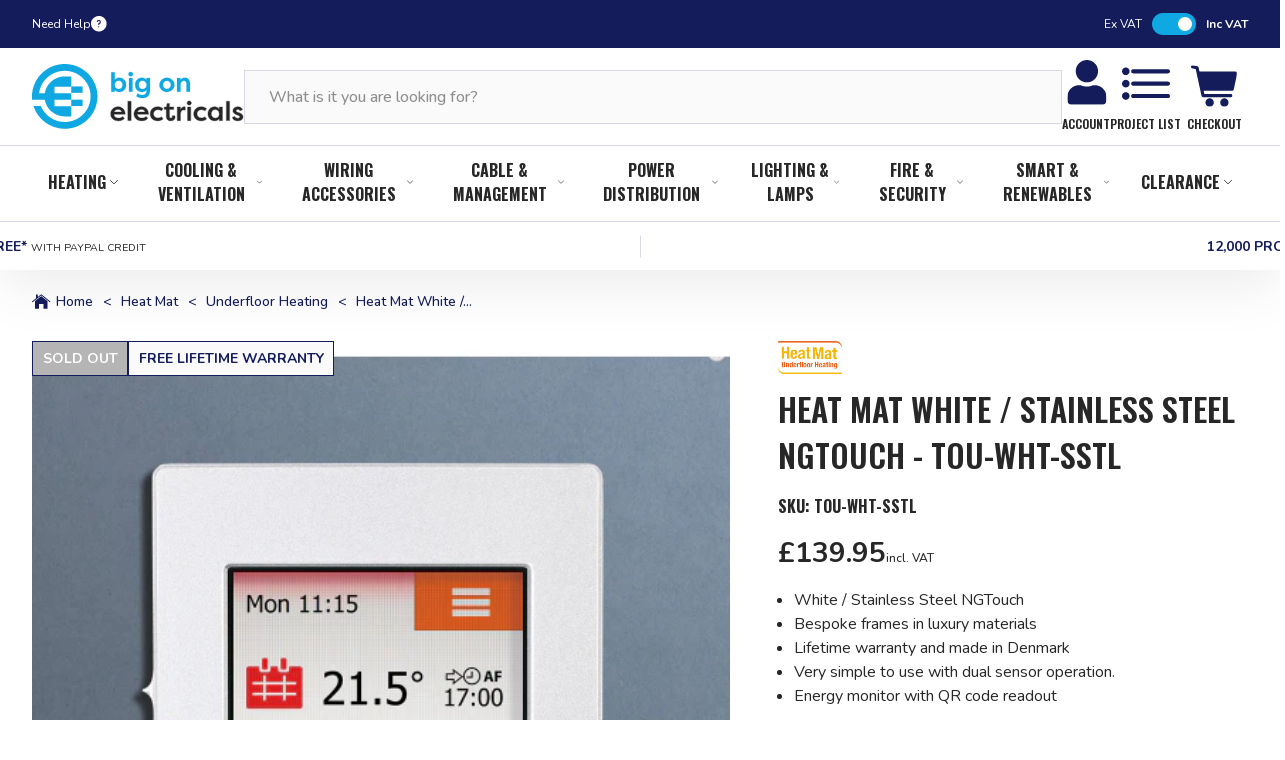

--- FILE ---
content_type: text/html; charset=utf-8
request_url: https://www.bigonelectricals.co.uk/products/heat-mat-white-stainless-steel-ngtouch-tou-wht-sstl
body_size: 65409
content:
<!DOCTYPE html>
<!--[if IE 9]> <html class="ie9 no-js" lang="en"> <![endif]-->
<!--[if (gt IE 9)|!(IE)]><!--> <html class="no-js" lang="en"> <!--<![endif]-->
<head>
  <!-- Google Consent Mode V2 Consentmo -->
<script>
  window.consentmo_gcm_initial_state = "";
  window.consentmo_gcm_state = "0";
  window.consentmo_gcm_security_storage = "strict";
  window.consentmo_gcm_ad_storage = "marketing";
  window.consentmo_gcm_analytics_storage = "analytics";
  window.consentmo_gcm_functionality_storage = "functionality";
  window.consentmo_gcm_personalization_storage = "functionality";
  window.consentmo_gcm_ads_data_redaction = "true";
  window.consentmo_gcm_url_passthrough = "false";
  window.consentmo_gcm_data_layer_name = "dataLayer";
  
  // Google Consent Mode V2 integration script from Consentmo GDPR
  window.isenseRules = {};
  window.isenseRules.gcm = {
      gcmVersion: 2,
      integrationVersion: 3,
      customChanges: false,
      consentUpdated: false,
      initialState: 7,
      isCustomizationEnabled: false,
      adsDataRedaction: true,
      urlPassthrough: false,
      dataLayer: 'dataLayer',
      categories: { ad_personalization: "marketing", ad_storage: "marketing", ad_user_data: "marketing", analytics_storage: "analytics", functionality_storage: "functionality", personalization_storage: "functionality", security_storage: "strict"},
      storage: { ad_personalization: "false", ad_storage: "false", ad_user_data: "false", analytics_storage: "false", functionality_storage: "false", personalization_storage: "false", security_storage: "false", wait_for_update: 2000 }
  };
  if(window.consentmo_gcm_state !== null && window.consentmo_gcm_state !== "" && window.consentmo_gcm_state !== "0") {
    window.isenseRules.gcm.isCustomizationEnabled = true;
    window.isenseRules.gcm.initialState = window.consentmo_gcm_initial_state === null || window.consentmo_gcm_initial_state.trim() === "" ? window.isenseRules.gcm.initialState : window.consentmo_gcm_initial_state;
    window.isenseRules.gcm.categories.ad_storage = window.consentmo_gcm_ad_storage === null || window.consentmo_gcm_ad_storage.trim() === "" ? window.isenseRules.gcm.categories.ad_storage : window.consentmo_gcm_ad_storage;
    window.isenseRules.gcm.categories.ad_user_data = window.consentmo_gcm_ad_storage === null || window.consentmo_gcm_ad_storage.trim() === "" ? window.isenseRules.gcm.categories.ad_user_data : window.consentmo_gcm_ad_storage;
    window.isenseRules.gcm.categories.ad_personalization = window.consentmo_gcm_ad_storage === null || window.consentmo_gcm_ad_storage.trim() === "" ? window.isenseRules.gcm.categories.ad_personalization : window.consentmo_gcm_ad_storage;
    window.isenseRules.gcm.categories.analytics_storage = window.consentmo_gcm_analytics_storage === null || window.consentmo_gcm_analytics_storage.trim() === "" ? window.isenseRules.gcm.categories.analytics_storage : window.consentmo_gcm_analytics_storage;
    window.isenseRules.gcm.categories.functionality_storage = window.consentmo_gcm_functionality_storage === null || window.consentmo_gcm_functionality_storage.trim() === "" ? window.isenseRules.gcm.categories.functionality_storage : window.consentmo_gcm_functionality_storage;
    window.isenseRules.gcm.categories.personalization_storage = window.consentmo_gcm_personalization_storage === null || window.consentmo_gcm_personalization_storage.trim() === "" ? window.isenseRules.gcm.categories.personalization_storage : window.consentmo_gcm_personalization_storage;
    window.isenseRules.gcm.categories.security_storage = window.consentmo_gcm_security_storage === null || window.consentmo_gcm_security_storage.trim() === "" ? window.isenseRules.gcm.categories.security_storage : window.consentmo_gcm_security_storage;
    window.isenseRules.gcm.urlPassthrough = window.consentmo_gcm_url_passthrough === null || window.consentmo_gcm_url_passthrough.trim() === "" ? window.isenseRules.gcm.urlPassthrough : window.consentmo_gcm_url_passthrough;
    window.isenseRules.gcm.adsDataRedaction = window.consentmo_gcm_ads_data_redaction === null || window.consentmo_gcm_ads_data_redaction.trim() === "" ? window.isenseRules.gcm.adsDataRedaction : window.consentmo_gcm_ads_data_redaction;
    window.isenseRules.gcm.dataLayer = window.consentmo_gcm_data_layer_name === null || window.consentmo_gcm_data_layer_name.trim() === "" ? window.isenseRules.gcm.dataLayer : window.consentmo_gcm_data_layer_name;
  }
  window.isenseRules.initializeGcm = function (rules) {
    if(window.isenseRules.gcm.isCustomizationEnabled) {
      rules.initialState = window.isenseRules.gcm.initialState;
      rules.urlPassthrough = window.isenseRules.gcm.urlPassthrough === true || window.isenseRules.gcm.urlPassthrough === 'true';
      rules.adsDataRedaction = window.isenseRules.gcm.adsDataRedaction === true || window.isenseRules.gcm.adsDataRedaction === 'true';
    }
    
    let initialState = parseInt(rules.initialState);
    let marketingBlocked = initialState === 0 || initialState === 2 || initialState === 5 || initialState === 7;
    let analyticsBlocked = initialState === 0 || initialState === 3 || initialState === 6 || initialState === 7;
    let functionalityBlocked = initialState === 4 || initialState === 5 || initialState === 6 || initialState === 7;

    let consentStatus = (document.cookie.match(/(^| )cookieconsent_status=([^;]+)/) || [])[2] || null;
    let gdprCache = localStorage.getItem('gdprCache') ? JSON.parse(localStorage.getItem('gdprCache')) : null;
    if (consentStatus && gdprCache && typeof gdprCache.updatedPreferences !== "undefined") {
      let updatedPreferences = gdprCache.updatedPreferences;
      marketingBlocked = parseInt(updatedPreferences.indexOf('marketing')) > -1;
      analyticsBlocked = parseInt(updatedPreferences.indexOf('analytics')) > -1;
      functionalityBlocked = parseInt(updatedPreferences.indexOf('functionality')) > -1;
    }

    Object.entries(rules.categories).forEach(category => {
      if(rules.storage.hasOwnProperty(category[0])) {
        switch(category[1]) {
          case 'strict':
            rules.storage[category[0]] = "granted";
            break;
          case 'marketing':
            rules.storage[category[0]] = marketingBlocked ? "denied" : "granted";
            break;
          case 'analytics':
            rules.storage[category[0]] = analyticsBlocked ? "denied" : "granted";
            break;
          case 'functionality':
            rules.storage[category[0]] = functionalityBlocked ? "denied" : "granted";
            break;
        }
      }
    });
    rules.consentUpdated = true;
    isenseRules.gcm = rules;
  }

  /*
   * Options:
   * - true: set default consent for all regions
   * - false: set default consent when the cookie bar active
   */
  const isSetDefaultConsent = false;

  window[window.isenseRules.gcm.dataLayer] = window[window.isenseRules.gcm.dataLayer] || [];
  function gtag() { window[window.isenseRules.gcm.dataLayer].push(arguments); }

  if (isSetDefaultConsent) {
    // Editable
    gtag("consent", "default", {
      ad_storage: "denied",
      ad_personalization: "denied",
      ad_user_data: "denied",
      analytics_storage: "denied",
      functionality_storage: "denied",
      personalization_storage: "denied",
      security_storage: "granted",
      wait_for_update: 2000
    });
    gtag("set", "ads_data_redaction", false);
    gtag("set", "url_passthrough", false);
  }

  function csmConsentGcm() {
    /*
    * initialState acceptable values:
    * 0 - Set both ad_storage and analytics_storage to denied
    * 1 - Set all categories to granted
    * 2 - Set only ad_storage to denied
    * 3 - Set only analytics_storage to denied
    * 4 - Set only functionality_storage to denied
    * 5 - Set both ad_storage and functionality_storage to denied
    * 6 - Set both analytics_storage and functionality_storage to denied
    * 7 - Set all categories to denied
    */
    window.isenseRules.initializeGcm({
      ...window.isenseRules.gcm,
      adsDataRedaction: true,
      urlPassthrough: false,
      initialState: 7
    });

    gtag("consent", (!isSetDefaultConsent ? "default" : "update"), isenseRules.gcm.storage);
    isenseRules.gcm.adsDataRedaction && gtag("set", "ads_data_redaction", isenseRules.gcm.adsDataRedaction);
    isenseRules.gcm.urlPassthrough && gtag("set", "url_passthrough", isenseRules.gcm.urlPassthrough);
  }

  let isInitConsentmoSignal = true;
  document.addEventListener("consentmoSignal", function(e) {
    if (isInitConsentmoSignal) {
      csmConsentGcm();
      isInitConsentmoSignal = false;
    }
  });
</script>
    <meta charset="utf-8">
    <meta http-equiv="X-UA-Compatible" content="IE=edge,chrome=1">
    <meta name="viewport" content="width=device-width,initial-scale=1">
    <meta name="theme-color" content="">
  
    <link rel="canonical" href="https://www.bigonelectricals.co.uk/products/heat-mat-white-stainless-steel-ngtouch-tou-wht-sstl">
  
<link rel="shortcut icon" href="//www.bigonelectricals.co.uk/cdn/shop/files/boe_favicon_60.png?v=1687873307&amp;width=32" type="image/png"><title>Heat Mat White / Stainless Steel Ngtouch - TOU-WHT-SSTL
&ndash; BigOnElectricals.co.uk</title>

    <meta name="description" content="The thermostat offers a number of lifestyle &#39;modes&#39; for easy temperature control. These modes are accessed via the Mode menu on the home screen and include: Comfort, Boost, Frost Protection, Holiday and Eco (found in the Advanced Options menu). These modes override the programmed heating schedule and provide homeowner&#39;">
<!-- /snippets/social-meta-tags.liquid -->




<meta property="og:site_name" content="BigOnElectricals.co.uk">
<meta property="og:url" content="https://www.bigonelectricals.co.uk/products/heat-mat-white-stainless-steel-ngtouch-tou-wht-sstl">
<meta property="og:title" content="Heat Mat White / Stainless Steel Ngtouch - TOU-WHT-SSTL">
<meta property="og:type" content="product">
<meta property="og:description" content="The thermostat offers a number of lifestyle &#39;modes&#39; for easy temperature control. These modes are accessed via the Mode menu on the home screen and include: Comfort, Boost, Frost Protection, Holiday and Eco (found in the Advanced Options menu). These modes override the programmed heating schedule and provide homeowner&#39;">

  <meta property="og:price:amount" content="139.95">
  <meta property="og:price:currency" content="GBP">

<meta property="og:image" content="http://www.bigonelectricals.co.uk/cdn/shop/products/screenshot_44_1200x1200.webp?v=1692804022">
<meta property="og:image:secure_url" content="https://www.bigonelectricals.co.uk/cdn/shop/products/screenshot_44_1200x1200.webp?v=1692804022">


<meta name="twitter:card" content="summary_large_image">
<meta name="twitter:title" content="Heat Mat White / Stainless Steel Ngtouch - TOU-WHT-SSTL">
<meta name="twitter:description" content="The thermostat offers a number of lifestyle &#39;modes&#39; for easy temperature control. These modes are accessed via the Mode menu on the home screen and include: Comfort, Boost, Frost Protection, Holiday and Eco (found in the Advanced Options menu). These modes override the programmed heating schedule and provide homeowner&#39;">

    



<link rel="preconnect" href="https://fonts.googleapis.com">
<link rel="preconnect" href="https://fonts.gstatic.com" crossorigin>

<link rel="preload" as="style" href="https://fonts.googleapis.com/css2?family=Nunito:wght@300;400;500;600;700&amp;family=Oswald:wght@600;700&amp;display=swap">
<link rel="stylesheet" media="print" onload="this.onload=null;this.removeAttribute('media');" href="https://fonts.googleapis.com/css2?family=Nunito:wght@300;400;500;600;700&amp;family=Oswald:wght@600;700&amp;display=swap">
<noscript>
    <link rel="stylesheet" href="https://fonts.googleapis.com/css2?family=Nunito:wght@300;400;500;600;700&amp;family=Oswald:wght@600;700&amp;display=swap">
</noscript>

    
    <link href="//www.bigonelectricals.co.uk/cdn/shop/t/220/assets/theme.css?v=134187366257670284201765458419" rel="stylesheet" type="text/css" media="all" />
    <link rel="preload" href="//www.bigonelectricals.co.uk/cdn/shop/t/220/assets/theme.css?v=134187366257670284201765458419" as="style" onload="this.onload=null;this.rel='stylesheet'">
    <noscript><link rel="stylesheet" href="//www.bigonelectricals.co.uk/cdn/shop/t/220/assets/theme.css?v=134187366257670284201765458419"></noscript>

    
    <link href="//www.bigonelectricals.co.uk/cdn/shop/t/220/assets/custom-styles.css?v=20539828375535061081765450480" rel="stylesheet" type="text/css" media="all" />
    <link rel="preload" href="//www.bigonelectricals.co.uk/cdn/shop/t/220/assets/custom-styles.css?v=20539828375535061081765450480" as="style" onload="this.onload=null;this.rel='stylesheet'">
    <noscript><link rel="stylesheet" href="//www.bigonelectricals.co.uk/cdn/shop/t/220/assets/custom-styles.css?v=20539828375535061081765450480"></noscript>

    <!-- GTM CONFIG -->
    


<!-- Google Tag Manager -->

<script>
    (function(w,d,s,l,i){w[l]=w[l]||[];w[l].push({'gtm.start':
            new Date().getTime(),event:'gtm.js'});var f=d.getElementsByTagName(s)[0],
        j=d.createElement(s),dl=l!='dataLayer'?'&l='+l:'';j.async=true;j.src=
        'https://tr.bigonelectricals.co.uk/gtm.js?id='+i+dl;f.parentNode.insertBefore(j,f);
    })(window,document,'script','dataLayer','GTM-KHLJ688');
</script>

    

    <script>window.performance && window.performance.mark && window.performance.mark('shopify.content_for_header.start');</script><meta name="google-site-verification" content="0VS8YhGnNXjxrtX7ZK7F50FfwlcOd4ebBSZFDb-8PYA">
<meta name="google-site-verification" content="4BJ9vVbhyOAN1VWhsadWyaQ3viHt6aj4Bc1S2YoRFCE">
<meta id="shopify-digital-wallet" name="shopify-digital-wallet" content="/10302554171/digital_wallets/dialog">
<meta name="shopify-checkout-api-token" content="d7a39f81b2c4288d3a7b4fd187846c19">
<meta id="in-context-paypal-metadata" data-shop-id="10302554171" data-venmo-supported="false" data-environment="production" data-locale="en_US" data-paypal-v4="true" data-currency="GBP">
<link rel="alternate" type="application/json+oembed" href="https://www.bigonelectricals.co.uk/products/heat-mat-white-stainless-steel-ngtouch-tou-wht-sstl.oembed">
<script async="async" src="/checkouts/internal/preloads.js?locale=en-GB"></script>
<link rel="preconnect" href="https://shop.app" crossorigin="anonymous">
<script async="async" src="https://shop.app/checkouts/internal/preloads.js?locale=en-GB&shop_id=10302554171" crossorigin="anonymous"></script>
<script id="apple-pay-shop-capabilities" type="application/json">{"shopId":10302554171,"countryCode":"GB","currencyCode":"GBP","merchantCapabilities":["supports3DS"],"merchantId":"gid:\/\/shopify\/Shop\/10302554171","merchantName":"BigOnElectricals.co.uk","requiredBillingContactFields":["postalAddress","email","phone"],"requiredShippingContactFields":["postalAddress","email","phone"],"shippingType":"shipping","supportedNetworks":["visa","maestro","masterCard","amex","discover","elo"],"total":{"type":"pending","label":"BigOnElectricals.co.uk","amount":"1.00"},"shopifyPaymentsEnabled":true,"supportsSubscriptions":true}</script>
<script id="shopify-features" type="application/json">{"accessToken":"d7a39f81b2c4288d3a7b4fd187846c19","betas":["rich-media-storefront-analytics"],"domain":"www.bigonelectricals.co.uk","predictiveSearch":true,"shopId":10302554171,"locale":"en"}</script>
<script>var Shopify = Shopify || {};
Shopify.shop = "energybulbs-co-uk.myshopify.com";
Shopify.locale = "en";
Shopify.currency = {"active":"GBP","rate":"1.0"};
Shopify.country = "GB";
Shopify.theme = {"name":"LIVE - 11-12-2025 - DeliveryTimer","id":189652435331,"schema_name":"BOE bespoke","schema_version":"1.0.0","theme_store_id":null,"role":"main"};
Shopify.theme.handle = "null";
Shopify.theme.style = {"id":null,"handle":null};
Shopify.cdnHost = "www.bigonelectricals.co.uk/cdn";
Shopify.routes = Shopify.routes || {};
Shopify.routes.root = "/";</script>
<script type="module">!function(o){(o.Shopify=o.Shopify||{}).modules=!0}(window);</script>
<script>!function(o){function n(){var o=[];function n(){o.push(Array.prototype.slice.apply(arguments))}return n.q=o,n}var t=o.Shopify=o.Shopify||{};t.loadFeatures=n(),t.autoloadFeatures=n()}(window);</script>
<script>
  window.ShopifyPay = window.ShopifyPay || {};
  window.ShopifyPay.apiHost = "shop.app\/pay";
  window.ShopifyPay.redirectState = null;
</script>
<script id="shop-js-analytics" type="application/json">{"pageType":"product"}</script>
<script defer="defer" async type="module" src="//www.bigonelectricals.co.uk/cdn/shopifycloud/shop-js/modules/v2/client.init-shop-cart-sync_BdyHc3Nr.en.esm.js"></script>
<script defer="defer" async type="module" src="//www.bigonelectricals.co.uk/cdn/shopifycloud/shop-js/modules/v2/chunk.common_Daul8nwZ.esm.js"></script>
<script type="module">
  await import("//www.bigonelectricals.co.uk/cdn/shopifycloud/shop-js/modules/v2/client.init-shop-cart-sync_BdyHc3Nr.en.esm.js");
await import("//www.bigonelectricals.co.uk/cdn/shopifycloud/shop-js/modules/v2/chunk.common_Daul8nwZ.esm.js");

  window.Shopify.SignInWithShop?.initShopCartSync?.({"fedCMEnabled":true,"windoidEnabled":true});

</script>
<script>
  window.Shopify = window.Shopify || {};
  if (!window.Shopify.featureAssets) window.Shopify.featureAssets = {};
  window.Shopify.featureAssets['shop-js'] = {"shop-cart-sync":["modules/v2/client.shop-cart-sync_QYOiDySF.en.esm.js","modules/v2/chunk.common_Daul8nwZ.esm.js"],"init-fed-cm":["modules/v2/client.init-fed-cm_DchLp9rc.en.esm.js","modules/v2/chunk.common_Daul8nwZ.esm.js"],"shop-button":["modules/v2/client.shop-button_OV7bAJc5.en.esm.js","modules/v2/chunk.common_Daul8nwZ.esm.js"],"init-windoid":["modules/v2/client.init-windoid_DwxFKQ8e.en.esm.js","modules/v2/chunk.common_Daul8nwZ.esm.js"],"shop-cash-offers":["modules/v2/client.shop-cash-offers_DWtL6Bq3.en.esm.js","modules/v2/chunk.common_Daul8nwZ.esm.js","modules/v2/chunk.modal_CQq8HTM6.esm.js"],"shop-toast-manager":["modules/v2/client.shop-toast-manager_CX9r1SjA.en.esm.js","modules/v2/chunk.common_Daul8nwZ.esm.js"],"init-shop-email-lookup-coordinator":["modules/v2/client.init-shop-email-lookup-coordinator_UhKnw74l.en.esm.js","modules/v2/chunk.common_Daul8nwZ.esm.js"],"pay-button":["modules/v2/client.pay-button_DzxNnLDY.en.esm.js","modules/v2/chunk.common_Daul8nwZ.esm.js"],"avatar":["modules/v2/client.avatar_BTnouDA3.en.esm.js"],"init-shop-cart-sync":["modules/v2/client.init-shop-cart-sync_BdyHc3Nr.en.esm.js","modules/v2/chunk.common_Daul8nwZ.esm.js"],"shop-login-button":["modules/v2/client.shop-login-button_D8B466_1.en.esm.js","modules/v2/chunk.common_Daul8nwZ.esm.js","modules/v2/chunk.modal_CQq8HTM6.esm.js"],"init-customer-accounts-sign-up":["modules/v2/client.init-customer-accounts-sign-up_C8fpPm4i.en.esm.js","modules/v2/client.shop-login-button_D8B466_1.en.esm.js","modules/v2/chunk.common_Daul8nwZ.esm.js","modules/v2/chunk.modal_CQq8HTM6.esm.js"],"init-shop-for-new-customer-accounts":["modules/v2/client.init-shop-for-new-customer-accounts_CVTO0Ztu.en.esm.js","modules/v2/client.shop-login-button_D8B466_1.en.esm.js","modules/v2/chunk.common_Daul8nwZ.esm.js","modules/v2/chunk.modal_CQq8HTM6.esm.js"],"init-customer-accounts":["modules/v2/client.init-customer-accounts_dRgKMfrE.en.esm.js","modules/v2/client.shop-login-button_D8B466_1.en.esm.js","modules/v2/chunk.common_Daul8nwZ.esm.js","modules/v2/chunk.modal_CQq8HTM6.esm.js"],"shop-follow-button":["modules/v2/client.shop-follow-button_CkZpjEct.en.esm.js","modules/v2/chunk.common_Daul8nwZ.esm.js","modules/v2/chunk.modal_CQq8HTM6.esm.js"],"lead-capture":["modules/v2/client.lead-capture_BntHBhfp.en.esm.js","modules/v2/chunk.common_Daul8nwZ.esm.js","modules/v2/chunk.modal_CQq8HTM6.esm.js"],"checkout-modal":["modules/v2/client.checkout-modal_CfxcYbTm.en.esm.js","modules/v2/chunk.common_Daul8nwZ.esm.js","modules/v2/chunk.modal_CQq8HTM6.esm.js"],"shop-login":["modules/v2/client.shop-login_Da4GZ2H6.en.esm.js","modules/v2/chunk.common_Daul8nwZ.esm.js","modules/v2/chunk.modal_CQq8HTM6.esm.js"],"payment-terms":["modules/v2/client.payment-terms_MV4M3zvL.en.esm.js","modules/v2/chunk.common_Daul8nwZ.esm.js","modules/v2/chunk.modal_CQq8HTM6.esm.js"]};
</script>
<script>(function() {
  var isLoaded = false;
  function asyncLoad() {
    if (isLoaded) return;
    isLoaded = true;
    var urls = ["https:\/\/d23dclunsivw3h.cloudfront.net\/redirect-app.js?shop=energybulbs-co-uk.myshopify.com","https:\/\/ecommplugins-scripts.trustpilot.com\/v2.1\/js\/header.min.js?settings=eyJrZXkiOiJXcEhubEtCdjlib3hySUtlIiwicyI6Im5vbmUifQ==\u0026v=2.5\u0026shop=energybulbs-co-uk.myshopify.com","https:\/\/ecommplugins-trustboxsettings.trustpilot.com\/energybulbs-co-uk.myshopify.com.js?settings=1669798505083\u0026shop=energybulbs-co-uk.myshopify.com","https:\/\/widget.trustpilot.com\/bootstrap\/v5\/tp.widget.sync.bootstrap.min.js?shop=energybulbs-co-uk.myshopify.com","https:\/\/widget.trustpilot.com\/bootstrap\/v5\/tp.widget.sync.bootstrap.min.js?shop=energybulbs-co-uk.myshopify.com","https:\/\/widget.trustpilot.com\/bootstrap\/v5\/tp.widget.sync.bootstrap.min.js?shop=energybulbs-co-uk.myshopify.com","https:\/\/cdn-loyalty.yotpo.com\/loader\/7BHjravcCu68_DdMxKQsQQ.js?shop=energybulbs-co-uk.myshopify.com","https:\/\/config.gorgias.chat\/bundle-loader\/01GYCCNEN4ASP041M45EFBDP34?source=shopify1click\u0026shop=energybulbs-co-uk.myshopify.com","https:\/\/dr4qe3ddw9y32.cloudfront.net\/awin-shopify-integration-code.js?aid=5854\u0026v=shopifyApp_4.6.0\u0026ts=1721834978518\u0026shop=energybulbs-co-uk.myshopify.com","https:\/\/d18eg7dreypte5.cloudfront.net\/browse-abandonment\/smsbump_timer.js?shop=energybulbs-co-uk.myshopify.com","https:\/\/cdn.9gtb.com\/loader.js?g_cvt_id=2baf79a7-8ae4-476e-8fee-0d8a4c84932e\u0026shop=energybulbs-co-uk.myshopify.com"];
    for (var i = 0; i < urls.length; i++) {
      var s = document.createElement('script');
      s.type = 'text/javascript';
      s.async = true;
      s.src = urls[i];
      var x = document.getElementsByTagName('script')[0];
      x.parentNode.insertBefore(s, x);
    }
  };
  if(window.attachEvent) {
    window.attachEvent('onload', asyncLoad);
  } else {
    window.addEventListener('load', asyncLoad, false);
  }
})();</script>
<script id="__st">var __st={"a":10302554171,"offset":0,"reqid":"49143e45-2d26-4758-bda7-c0261566f69e-1768965664","pageurl":"www.bigonelectricals.co.uk\/products\/heat-mat-white-stainless-steel-ngtouch-tou-wht-sstl","u":"cdd235c5e5df","p":"product","rtyp":"product","rid":7141339889707};</script>
<script>window.ShopifyPaypalV4VisibilityTracking = true;</script>
<script id="captcha-bootstrap">!function(){'use strict';const t='contact',e='account',n='new_comment',o=[[t,t],['blogs',n],['comments',n],[t,'customer']],c=[[e,'customer_login'],[e,'guest_login'],[e,'recover_customer_password'],[e,'create_customer']],r=t=>t.map((([t,e])=>`form[action*='/${t}']:not([data-nocaptcha='true']) input[name='form_type'][value='${e}']`)).join(','),a=t=>()=>t?[...document.querySelectorAll(t)].map((t=>t.form)):[];function s(){const t=[...o],e=r(t);return a(e)}const i='password',u='form_key',d=['recaptcha-v3-token','g-recaptcha-response','h-captcha-response',i],f=()=>{try{return window.sessionStorage}catch{return}},m='__shopify_v',_=t=>t.elements[u];function p(t,e,n=!1){try{const o=window.sessionStorage,c=JSON.parse(o.getItem(e)),{data:r}=function(t){const{data:e,action:n}=t;return t[m]||n?{data:e,action:n}:{data:t,action:n}}(c);for(const[e,n]of Object.entries(r))t.elements[e]&&(t.elements[e].value=n);n&&o.removeItem(e)}catch(o){console.error('form repopulation failed',{error:o})}}const l='form_type',E='cptcha';function T(t){t.dataset[E]=!0}const w=window,h=w.document,L='Shopify',v='ce_forms',y='captcha';let A=!1;((t,e)=>{const n=(g='f06e6c50-85a8-45c8-87d0-21a2b65856fe',I='https://cdn.shopify.com/shopifycloud/storefront-forms-hcaptcha/ce_storefront_forms_captcha_hcaptcha.v1.5.2.iife.js',D={infoText:'Protected by hCaptcha',privacyText:'Privacy',termsText:'Terms'},(t,e,n)=>{const o=w[L][v],c=o.bindForm;if(c)return c(t,g,e,D).then(n);var r;o.q.push([[t,g,e,D],n]),r=I,A||(h.body.append(Object.assign(h.createElement('script'),{id:'captcha-provider',async:!0,src:r})),A=!0)});var g,I,D;w[L]=w[L]||{},w[L][v]=w[L][v]||{},w[L][v].q=[],w[L][y]=w[L][y]||{},w[L][y].protect=function(t,e){n(t,void 0,e),T(t)},Object.freeze(w[L][y]),function(t,e,n,w,h,L){const[v,y,A,g]=function(t,e,n){const i=e?o:[],u=t?c:[],d=[...i,...u],f=r(d),m=r(i),_=r(d.filter((([t,e])=>n.includes(e))));return[a(f),a(m),a(_),s()]}(w,h,L),I=t=>{const e=t.target;return e instanceof HTMLFormElement?e:e&&e.form},D=t=>v().includes(t);t.addEventListener('submit',(t=>{const e=I(t);if(!e)return;const n=D(e)&&!e.dataset.hcaptchaBound&&!e.dataset.recaptchaBound,o=_(e),c=g().includes(e)&&(!o||!o.value);(n||c)&&t.preventDefault(),c&&!n&&(function(t){try{if(!f())return;!function(t){const e=f();if(!e)return;const n=_(t);if(!n)return;const o=n.value;o&&e.removeItem(o)}(t);const e=Array.from(Array(32),(()=>Math.random().toString(36)[2])).join('');!function(t,e){_(t)||t.append(Object.assign(document.createElement('input'),{type:'hidden',name:u})),t.elements[u].value=e}(t,e),function(t,e){const n=f();if(!n)return;const o=[...t.querySelectorAll(`input[type='${i}']`)].map((({name:t})=>t)),c=[...d,...o],r={};for(const[a,s]of new FormData(t).entries())c.includes(a)||(r[a]=s);n.setItem(e,JSON.stringify({[m]:1,action:t.action,data:r}))}(t,e)}catch(e){console.error('failed to persist form',e)}}(e),e.submit())}));const S=(t,e)=>{t&&!t.dataset[E]&&(n(t,e.some((e=>e===t))),T(t))};for(const o of['focusin','change'])t.addEventListener(o,(t=>{const e=I(t);D(e)&&S(e,y())}));const B=e.get('form_key'),M=e.get(l),P=B&&M;t.addEventListener('DOMContentLoaded',(()=>{const t=y();if(P)for(const e of t)e.elements[l].value===M&&p(e,B);[...new Set([...A(),...v().filter((t=>'true'===t.dataset.shopifyCaptcha))])].forEach((e=>S(e,t)))}))}(h,new URLSearchParams(w.location.search),n,t,e,['guest_login'])})(!0,!0)}();</script>
<script integrity="sha256-4kQ18oKyAcykRKYeNunJcIwy7WH5gtpwJnB7kiuLZ1E=" data-source-attribution="shopify.loadfeatures" defer="defer" src="//www.bigonelectricals.co.uk/cdn/shopifycloud/storefront/assets/storefront/load_feature-a0a9edcb.js" crossorigin="anonymous"></script>
<script crossorigin="anonymous" defer="defer" src="//www.bigonelectricals.co.uk/cdn/shopifycloud/storefront/assets/shopify_pay/storefront-65b4c6d7.js?v=20250812"></script>
<script data-source-attribution="shopify.dynamic_checkout.dynamic.init">var Shopify=Shopify||{};Shopify.PaymentButton=Shopify.PaymentButton||{isStorefrontPortableWallets:!0,init:function(){window.Shopify.PaymentButton.init=function(){};var t=document.createElement("script");t.src="https://www.bigonelectricals.co.uk/cdn/shopifycloud/portable-wallets/latest/portable-wallets.en.js",t.type="module",document.head.appendChild(t)}};
</script>
<script data-source-attribution="shopify.dynamic_checkout.buyer_consent">
  function portableWalletsHideBuyerConsent(e){var t=document.getElementById("shopify-buyer-consent"),n=document.getElementById("shopify-subscription-policy-button");t&&n&&(t.classList.add("hidden"),t.setAttribute("aria-hidden","true"),n.removeEventListener("click",e))}function portableWalletsShowBuyerConsent(e){var t=document.getElementById("shopify-buyer-consent"),n=document.getElementById("shopify-subscription-policy-button");t&&n&&(t.classList.remove("hidden"),t.removeAttribute("aria-hidden"),n.addEventListener("click",e))}window.Shopify?.PaymentButton&&(window.Shopify.PaymentButton.hideBuyerConsent=portableWalletsHideBuyerConsent,window.Shopify.PaymentButton.showBuyerConsent=portableWalletsShowBuyerConsent);
</script>
<script data-source-attribution="shopify.dynamic_checkout.cart.bootstrap">document.addEventListener("DOMContentLoaded",(function(){function t(){return document.querySelector("shopify-accelerated-checkout-cart, shopify-accelerated-checkout")}if(t())Shopify.PaymentButton.init();else{new MutationObserver((function(e,n){t()&&(Shopify.PaymentButton.init(),n.disconnect())})).observe(document.body,{childList:!0,subtree:!0})}}));
</script>
<link id="shopify-accelerated-checkout-styles" rel="stylesheet" media="screen" href="https://www.bigonelectricals.co.uk/cdn/shopifycloud/portable-wallets/latest/accelerated-checkout-backwards-compat.css" crossorigin="anonymous">
<style id="shopify-accelerated-checkout-cart">
        #shopify-buyer-consent {
  margin-top: 1em;
  display: inline-block;
  width: 100%;
}

#shopify-buyer-consent.hidden {
  display: none;
}

#shopify-subscription-policy-button {
  background: none;
  border: none;
  padding: 0;
  text-decoration: underline;
  font-size: inherit;
  cursor: pointer;
}

#shopify-subscription-policy-button::before {
  box-shadow: none;
}

      </style>

<script>window.performance && window.performance.mark && window.performance.mark('shopify.content_for_header.end');</script>

    

<!-- Marketing schema -- Bradcrumbs -->
    <script type="application/ld+json">
        {
            "@context":"https://schema.org",
            "@type":"BreadcrumbList",
            "itemListElement":[
                {
                "@type":"ListItem",
                "position":1,
                "name":"Home",
                "item":"https://www.bigonelectricals.co.uk/"
                }, {
                        "@type": "ListItem",
                        "position": 2,
                        "name": "Commercial and Outdoor Heating",
                        "item": "/collections/commercial-outdoor-heating"
                    },
                    {
                        "@type": "ListItem",
                        "position": 3,
                        "name": "Heat Mat White / Stainless Steel Ngtouch - TOU-WHT-SSTL",
                        "item": "/products/heat-mat-white-stainless-steel-ngtouch-tou-wht-sstl"
                    }
            ]
        }
    </script>

    


        
        <!-- Marketing schema -- Product -->
        <script type="application/ld+json">
                {

                "@context": "https://schema.org/",
                "@type": "Product",
                "name": "Heat Mat White / Stainless Steel Ngtouch - TOU-WHT-SSTL",
                "image": ["//www.bigonelectricals.co.uk/cdn/shop/products/screenshot_44.webp?crop=center&amp;height=492&amp;v=1692804022&amp;width=492"],
                "description": "The thermostat offers a number of lifestyle &#39;modes&#39; for easy temperature control. These modes are accessed via the Mode menu on the home screen and include: Comfort, Boost, Frost Protection, Holiday and Eco (found in the Advanced Options menu). These modes override the programmed heating schedule and provide homeowner&#39;s with a quick way to adjust the thermostat, whilst retaining their day-to-day heating settings.Comfort mode - This will override the current heating program and allow manual adjustment of the target temperature for up to 24 hours. This might be used if the owner wanted to heat a room, that might normally be unheated, for a short time.Boost mode - the underfloor heating is boosted to full power. After one hour, the thermostat returns to the ‘default schedule’ or programmed operation. This could be used when returning to a cold room to warm the space as quickly as possible.Frost protection mode - used when heating is not needed but the temperature must be kept above freezing. This is usually used in holiday cottages, outbuildings or properties that may be left unattended for long periods of time.Holiday mode - this allows the heating to be set to a minimum while the homeowner is away on holiday, saving both energy and money. Holiday start and end dates must be set and the thermostat will ensure that your floor is kept above freezing and your home is warm when you return.Heating ScheduleThe thermostat comes with a pre-programmed &#39;event&#39; schedule for easy and economic heating control. This can easily be personalised to reflect a homeowner&#39;s routine and automatically follow a 4 or 6 event schedule for each day of the week.Eco mode and energy efficiencyEco Mode reduces the energy spent on unnecessary heating if a room or house is temporarily vacated during a scheduled heating event, or a homeowners routine is interrupted.Adaptive functionAdaptive function remembers the heat characteristics of rooms and adjusts the thermostat accordingly, to bring the room up to temperature for the start of each programmed event. After a few days, the adaptive function will have automatically calculated when the heating must be turned on/off to achieve this and it will adapt with the seasons to ensure the system runs efficiently. If enabled, adaptive function will be active prior to every event to reach the target temperature.QR data for technical supportThe NGTouch has a diagnostic function for use with smartphones. The thermostat provides a QR read-out of each individual thermostat&#39;s technical data to provide energy usage graphs and diagnostic assistance. Once the QR code has been scanned using an app, the data can then be emailed to Heat Mat’s Technical Support Team.Technical InfoSupply Voltage: 100-240 V AC + 10% 50/60HzOutput relay: Max 16A, make contact SPST - NOInterrupter: 2-pole, 16ATemperature range: +5 / +40oCFloor limit range: +5 / +40oCHeating schedule: 4- or 6-event programWireless: NoBattery backup: 5 yearsAmbient temperature: 0/+40oC during operationOn/Off differential: 0.4oCRegulation principle: PWM/PLHousing: IP21External sensor type: NTC (12 KΩ) 3mDimensions: (H/W/D) 82/82/40mm (23mm depth)Display: 176x220 pixel TFT – Resistive touchEU registered design: DM/082270",
                "sku":"TOU-WHT-SSTL",
                "mpn":"7141339889707",
                "brand":{
                    "@type":"brand",
                    "name":"Heat Mat"
                },
                "offers":{
                    "@type":"Offer",
                    "url":"/products/heat-mat-white-stainless-steel-ngtouch-tou-wht-sstl",
                    "priceCurrency":"GBP",
                    "price":"139.95",
                    "itemCondition":"https://schema.org/NewCondition",
                    "availability":"https://schema.org/OutOfStock",
                    "seller":{
                        "@type":"Organization",
                        "name":"BigOnElectricals.co.uk"
                    }
                }
            }

        </script>
        
    

    
    <!-- TrustBox script -->
      <script type="text/javascript" src="//widget.trustpilot.com/bootstrap/v5/tp.widget.bootstrap.min.js" async></script>
    <!-- End TrustBox script -->
    

    <!-- INSTANT SEARCH -->
    <script src="//www.bigonelectricals.co.uk/cdn/shop/t/220/assets/instant-search.js?v=53606961685093441801765450484" defer="defer"></script>
    
<!-- BEGIN app block: shopify://apps/consentmo-gdpr/blocks/gdpr_cookie_consent/4fbe573f-a377-4fea-9801-3ee0858cae41 -->


<!-- END app block --><!-- BEGIN app block: shopify://apps/klaviyo-email-marketing-sms/blocks/klaviyo-onsite-embed/2632fe16-c075-4321-a88b-50b567f42507 -->












  <script async src="https://static.klaviyo.com/onsite/js/WeQKGr/klaviyo.js?company_id=WeQKGr"></script>
  <script>!function(){if(!window.klaviyo){window._klOnsite=window._klOnsite||[];try{window.klaviyo=new Proxy({},{get:function(n,i){return"push"===i?function(){var n;(n=window._klOnsite).push.apply(n,arguments)}:function(){for(var n=arguments.length,o=new Array(n),w=0;w<n;w++)o[w]=arguments[w];var t="function"==typeof o[o.length-1]?o.pop():void 0,e=new Promise((function(n){window._klOnsite.push([i].concat(o,[function(i){t&&t(i),n(i)}]))}));return e}}})}catch(n){window.klaviyo=window.klaviyo||[],window.klaviyo.push=function(){var n;(n=window._klOnsite).push.apply(n,arguments)}}}}();</script>

  
    <script id="viewed_product">
      if (item == null) {
        var _learnq = _learnq || [];

        var MetafieldReviews = null
        var MetafieldYotpoRating = null
        var MetafieldYotpoCount = null
        var MetafieldLooxRating = null
        var MetafieldLooxCount = null
        var okendoProduct = null
        var okendoProductReviewCount = null
        var okendoProductReviewAverageValue = null
        try {
          // The following fields are used for Customer Hub recently viewed in order to add reviews.
          // This information is not part of __kla_viewed. Instead, it is part of __kla_viewed_reviewed_items
          MetafieldReviews = {"rating_count":0};
          MetafieldYotpoRating = "0"
          MetafieldYotpoCount = "0"
          MetafieldLooxRating = null
          MetafieldLooxCount = null

          okendoProduct = null
          // If the okendo metafield is not legacy, it will error, which then requires the new json formatted data
          if (okendoProduct && 'error' in okendoProduct) {
            okendoProduct = null
          }
          okendoProductReviewCount = okendoProduct ? okendoProduct.reviewCount : null
          okendoProductReviewAverageValue = okendoProduct ? okendoProduct.reviewAverageValue : null
        } catch (error) {
          console.error('Error in Klaviyo onsite reviews tracking:', error);
        }

        var item = {
          Name: "Heat Mat White \/ Stainless Steel Ngtouch - TOU-WHT-SSTL",
          ProductID: 7141339889707,
          Categories: ["Commercial and Outdoor Heating","Cooling \u0026 Ventilation","Heat Mat","New In","Underfloor Heating Controls \u0026 Accessories"],
          ImageURL: "https://www.bigonelectricals.co.uk/cdn/shop/products/screenshot_44_grande.webp?v=1692804022",
          URL: "https://www.bigonelectricals.co.uk/products/heat-mat-white-stainless-steel-ngtouch-tou-wht-sstl",
          Brand: "Heat Mat",
          Price: "£139.95",
          Value: "139.95",
          CompareAtPrice: "£0.00"
        };
        _learnq.push(['track', 'Viewed Product', item]);
        _learnq.push(['trackViewedItem', {
          Title: item.Name,
          ItemId: item.ProductID,
          Categories: item.Categories,
          ImageUrl: item.ImageURL,
          Url: item.URL,
          Metadata: {
            Brand: item.Brand,
            Price: item.Price,
            Value: item.Value,
            CompareAtPrice: item.CompareAtPrice
          },
          metafields:{
            reviews: MetafieldReviews,
            yotpo:{
              rating: MetafieldYotpoRating,
              count: MetafieldYotpoCount,
            },
            loox:{
              rating: MetafieldLooxRating,
              count: MetafieldLooxCount,
            },
            okendo: {
              rating: okendoProductReviewAverageValue,
              count: okendoProductReviewCount,
            }
          }
        }]);
      }
    </script>
  




  <script>
    window.klaviyoReviewsProductDesignMode = false
  </script>







<!-- END app block --><!-- BEGIN app block: shopify://apps/yotpo-product-reviews/blocks/settings/eb7dfd7d-db44-4334-bc49-c893b51b36cf -->


  <script type="text/javascript" src="https://cdn-widgetsrepository.yotpo.com/v1/loader/2PP7FeNbGtepTxQ8zAoIZ3sx6odkWWt1vbbuuoqG?languageCode=en" async></script>



  
<!-- END app block --><!-- BEGIN app block: shopify://apps/hulk-form-builder/blocks/app-embed/b6b8dd14-356b-4725-a4ed-77232212b3c3 --><!-- BEGIN app snippet: hulkapps-formbuilder-theme-ext --><script type="text/javascript">
  
  if (typeof window.formbuilder_customer != "object") {
        window.formbuilder_customer = {}
  }

  window.hulkFormBuilder = {
    form_data: {},
    shop_data: {"shop_vrhFOVRF_-tpfFzChe9Ilg":{"shop_uuid":"vrhFOVRF_-tpfFzChe9Ilg","shop_timezone":"Europe\/London","shop_id":87528,"shop_is_after_submit_enabled":true,"shop_shopify_plan":"Shopify Plus","shop_shopify_domain":"energybulbs-co-uk.myshopify.com","shop_created_at":"2023-07-12T03:04:09.704-05:00","is_skip_metafield":false,"shop_deleted":false,"shop_disabled":false}},
    settings_data: {"shop_settings":{"shop_customise_msgs":[],"default_customise_msgs":{"is_required":"is required","thank_you":"Thank you! The form was submitted successfully.","processing":"Processing...","valid_data":"Please provide valid data","valid_email":"Provide valid email format","valid_tags":"HTML Tags are not allowed","valid_phone":"Provide valid phone number","valid_captcha":"Please provide valid captcha response","valid_url":"Provide valid URL","only_number_alloud":"Provide valid number in","number_less":"must be less than","number_more":"must be more than","image_must_less":"Image must be less than 20MB","image_number":"Images allowed","image_extension":"Invalid extension! Please provide image file","error_image_upload":"Error in image upload. Please try again.","error_file_upload":"Error in file upload. Please try again.","your_response":"Your response","error_form_submit":"Error occur.Please try again after sometime.","email_submitted":"Form with this email is already submitted","invalid_email_by_zerobounce":"The email address you entered appears to be invalid. Please check it and try again.","download_file":"Download file","card_details_invalid":"Your card details are invalid","card_details":"Card details","please_enter_card_details":"Please enter card details","card_number":"Card number","exp_mm":"Exp MM","exp_yy":"Exp YY","crd_cvc":"CVV","payment_value":"Payment amount","please_enter_payment_amount":"Please enter payment amount","address1":"Address line 1","address2":"Address line 2","city":"City","province":"Province","zipcode":"Zip code","country":"Country","blocked_domain":"This form does not accept addresses from","file_must_less":"File must be less than 20MB","file_extension":"Invalid extension! Please provide file","only_file_number_alloud":"files allowed","previous":"Previous","next":"Next","must_have_a_input":"Please enter at least one field.","please_enter_required_data":"Please enter required data","atleast_one_special_char":"Include at least one special character","atleast_one_lowercase_char":"Include at least one lowercase character","atleast_one_uppercase_char":"Include at least one uppercase character","atleast_one_number":"Include at least one number","must_have_8_chars":"Must have 8 characters long","be_between_8_and_12_chars":"Be between 8 and 12 characters long","please_select":"Please Select","phone_submitted":"Form with this phone number is already submitted","user_res_parse_error":"Error while submitting the form","valid_same_values":"values must be same","product_choice_clear_selection":"Clear Selection","picture_choice_clear_selection":"Clear Selection","remove_all_for_file_image_upload":"Remove All","invalid_file_type_for_image_upload":"You can't upload files of this type.","invalid_file_type_for_signature_upload":"You can't upload files of this type.","max_files_exceeded_for_file_upload":"You can not upload any more files.","max_files_exceeded_for_image_upload":"You can not upload any more files.","file_already_exist":"File already uploaded","max_limit_exceed":"You have added the maximum number of text fields.","cancel_upload_for_file_upload":"Cancel upload","cancel_upload_for_image_upload":"Cancel upload","cancel_upload_for_signature_upload":"Cancel upload"},"shop_blocked_domains":[]}},
    features_data: {"shop_plan_features":{"shop_plan_features":["unlimited-forms","full-design-customization","export-form-submissions","multiple-recipients-for-form-submissions","multiple-admin-notifications","enable-captcha","unlimited-file-uploads","save-submitted-form-data","set-auto-response-message","conditional-logic","form-banner","save-as-draft-facility","include-user-response-in-admin-email","disable-form-submission","file-upload"]}},
    shop: null,
    shop_id: null,
    plan_features: null,
    validateDoubleQuotes: false,
    assets: {
      extraFunctions: "https://cdn.shopify.com/extensions/019bb5ee-ec40-7527-955d-c1b8751eb060/form-builder-by-hulkapps-50/assets/extra-functions.js",
      extraStyles: "https://cdn.shopify.com/extensions/019bb5ee-ec40-7527-955d-c1b8751eb060/form-builder-by-hulkapps-50/assets/extra-styles.css",
      bootstrapStyles: "https://cdn.shopify.com/extensions/019bb5ee-ec40-7527-955d-c1b8751eb060/form-builder-by-hulkapps-50/assets/theme-app-extension-bootstrap.css"
    },
    translations: {
      htmlTagNotAllowed: "HTML Tags are not allowed",
      sqlQueryNotAllowed: "SQL Queries are not allowed",
      doubleQuoteNotAllowed: "Double quotes are not allowed",
      vorwerkHttpWwwNotAllowed: "The words \u0026#39;http\u0026#39; and \u0026#39;www\u0026#39; are not allowed. Please remove them and try again.",
      maxTextFieldsReached: "You have added the maximum number of text fields.",
      avoidNegativeWords: "Avoid negative words: Don\u0026#39;t use negative words in your contact message.",
      customDesignOnly: "This form is for custom designs requests. For general inquiries please contact our team at info@stagheaddesigns.com",
      zerobounceApiErrorMsg: "We couldn\u0026#39;t verify your email due to a technical issue. Please try again later.",
    }

  }

  

  window.FbThemeAppExtSettingsHash = {}
  
</script><!-- END app snippet --><!-- END app block --><!-- BEGIN app block: shopify://apps/yotpo-product-reviews/blocks/reviews_tab/eb7dfd7d-db44-4334-bc49-c893b51b36cf -->



<!-- END app block --><script src="https://cdn.shopify.com/extensions/019bb5ee-ec40-7527-955d-c1b8751eb060/form-builder-by-hulkapps-50/assets/form-builder-script.js" type="text/javascript" defer="defer"></script>
<script src="https://cdn.shopify.com/extensions/019bdc8a-76ef-7579-bc36-78c61aebc1a9/consentmo-gdpr-579/assets/consentmo_cookie_consent.js" type="text/javascript" defer="defer"></script>
<link href="https://monorail-edge.shopifysvc.com" rel="dns-prefetch">
<script>(function(){if ("sendBeacon" in navigator && "performance" in window) {try {var session_token_from_headers = performance.getEntriesByType('navigation')[0].serverTiming.find(x => x.name == '_s').description;} catch {var session_token_from_headers = undefined;}var session_cookie_matches = document.cookie.match(/_shopify_s=([^;]*)/);var session_token_from_cookie = session_cookie_matches && session_cookie_matches.length === 2 ? session_cookie_matches[1] : "";var session_token = session_token_from_headers || session_token_from_cookie || "";function handle_abandonment_event(e) {var entries = performance.getEntries().filter(function(entry) {return /monorail-edge.shopifysvc.com/.test(entry.name);});if (!window.abandonment_tracked && entries.length === 0) {window.abandonment_tracked = true;var currentMs = Date.now();var navigation_start = performance.timing.navigationStart;var payload = {shop_id: 10302554171,url: window.location.href,navigation_start,duration: currentMs - navigation_start,session_token,page_type: "product"};window.navigator.sendBeacon("https://monorail-edge.shopifysvc.com/v1/produce", JSON.stringify({schema_id: "online_store_buyer_site_abandonment/1.1",payload: payload,metadata: {event_created_at_ms: currentMs,event_sent_at_ms: currentMs}}));}}window.addEventListener('pagehide', handle_abandonment_event);}}());</script>
<script id="web-pixels-manager-setup">(function e(e,d,r,n,o){if(void 0===o&&(o={}),!Boolean(null===(a=null===(i=window.Shopify)||void 0===i?void 0:i.analytics)||void 0===a?void 0:a.replayQueue)){var i,a;window.Shopify=window.Shopify||{};var t=window.Shopify;t.analytics=t.analytics||{};var s=t.analytics;s.replayQueue=[],s.publish=function(e,d,r){return s.replayQueue.push([e,d,r]),!0};try{self.performance.mark("wpm:start")}catch(e){}var l=function(){var e={modern:/Edge?\/(1{2}[4-9]|1[2-9]\d|[2-9]\d{2}|\d{4,})\.\d+(\.\d+|)|Firefox\/(1{2}[4-9]|1[2-9]\d|[2-9]\d{2}|\d{4,})\.\d+(\.\d+|)|Chrom(ium|e)\/(9{2}|\d{3,})\.\d+(\.\d+|)|(Maci|X1{2}).+ Version\/(15\.\d+|(1[6-9]|[2-9]\d|\d{3,})\.\d+)([,.]\d+|)( \(\w+\)|)( Mobile\/\w+|) Safari\/|Chrome.+OPR\/(9{2}|\d{3,})\.\d+\.\d+|(CPU[ +]OS|iPhone[ +]OS|CPU[ +]iPhone|CPU IPhone OS|CPU iPad OS)[ +]+(15[._]\d+|(1[6-9]|[2-9]\d|\d{3,})[._]\d+)([._]\d+|)|Android:?[ /-](13[3-9]|1[4-9]\d|[2-9]\d{2}|\d{4,})(\.\d+|)(\.\d+|)|Android.+Firefox\/(13[5-9]|1[4-9]\d|[2-9]\d{2}|\d{4,})\.\d+(\.\d+|)|Android.+Chrom(ium|e)\/(13[3-9]|1[4-9]\d|[2-9]\d{2}|\d{4,})\.\d+(\.\d+|)|SamsungBrowser\/([2-9]\d|\d{3,})\.\d+/,legacy:/Edge?\/(1[6-9]|[2-9]\d|\d{3,})\.\d+(\.\d+|)|Firefox\/(5[4-9]|[6-9]\d|\d{3,})\.\d+(\.\d+|)|Chrom(ium|e)\/(5[1-9]|[6-9]\d|\d{3,})\.\d+(\.\d+|)([\d.]+$|.*Safari\/(?![\d.]+ Edge\/[\d.]+$))|(Maci|X1{2}).+ Version\/(10\.\d+|(1[1-9]|[2-9]\d|\d{3,})\.\d+)([,.]\d+|)( \(\w+\)|)( Mobile\/\w+|) Safari\/|Chrome.+OPR\/(3[89]|[4-9]\d|\d{3,})\.\d+\.\d+|(CPU[ +]OS|iPhone[ +]OS|CPU[ +]iPhone|CPU IPhone OS|CPU iPad OS)[ +]+(10[._]\d+|(1[1-9]|[2-9]\d|\d{3,})[._]\d+)([._]\d+|)|Android:?[ /-](13[3-9]|1[4-9]\d|[2-9]\d{2}|\d{4,})(\.\d+|)(\.\d+|)|Mobile Safari.+OPR\/([89]\d|\d{3,})\.\d+\.\d+|Android.+Firefox\/(13[5-9]|1[4-9]\d|[2-9]\d{2}|\d{4,})\.\d+(\.\d+|)|Android.+Chrom(ium|e)\/(13[3-9]|1[4-9]\d|[2-9]\d{2}|\d{4,})\.\d+(\.\d+|)|Android.+(UC? ?Browser|UCWEB|U3)[ /]?(15\.([5-9]|\d{2,})|(1[6-9]|[2-9]\d|\d{3,})\.\d+)\.\d+|SamsungBrowser\/(5\.\d+|([6-9]|\d{2,})\.\d+)|Android.+MQ{2}Browser\/(14(\.(9|\d{2,})|)|(1[5-9]|[2-9]\d|\d{3,})(\.\d+|))(\.\d+|)|K[Aa][Ii]OS\/(3\.\d+|([4-9]|\d{2,})\.\d+)(\.\d+|)/},d=e.modern,r=e.legacy,n=navigator.userAgent;return n.match(d)?"modern":n.match(r)?"legacy":"unknown"}(),u="modern"===l?"modern":"legacy",c=(null!=n?n:{modern:"",legacy:""})[u],f=function(e){return[e.baseUrl,"/wpm","/b",e.hashVersion,"modern"===e.buildTarget?"m":"l",".js"].join("")}({baseUrl:d,hashVersion:r,buildTarget:u}),m=function(e){var d=e.version,r=e.bundleTarget,n=e.surface,o=e.pageUrl,i=e.monorailEndpoint;return{emit:function(e){var a=e.status,t=e.errorMsg,s=(new Date).getTime(),l=JSON.stringify({metadata:{event_sent_at_ms:s},events:[{schema_id:"web_pixels_manager_load/3.1",payload:{version:d,bundle_target:r,page_url:o,status:a,surface:n,error_msg:t},metadata:{event_created_at_ms:s}}]});if(!i)return console&&console.warn&&console.warn("[Web Pixels Manager] No Monorail endpoint provided, skipping logging."),!1;try{return self.navigator.sendBeacon.bind(self.navigator)(i,l)}catch(e){}var u=new XMLHttpRequest;try{return u.open("POST",i,!0),u.setRequestHeader("Content-Type","text/plain"),u.send(l),!0}catch(e){return console&&console.warn&&console.warn("[Web Pixels Manager] Got an unhandled error while logging to Monorail."),!1}}}}({version:r,bundleTarget:l,surface:e.surface,pageUrl:self.location.href,monorailEndpoint:e.monorailEndpoint});try{o.browserTarget=l,function(e){var d=e.src,r=e.async,n=void 0===r||r,o=e.onload,i=e.onerror,a=e.sri,t=e.scriptDataAttributes,s=void 0===t?{}:t,l=document.createElement("script"),u=document.querySelector("head"),c=document.querySelector("body");if(l.async=n,l.src=d,a&&(l.integrity=a,l.crossOrigin="anonymous"),s)for(var f in s)if(Object.prototype.hasOwnProperty.call(s,f))try{l.dataset[f]=s[f]}catch(e){}if(o&&l.addEventListener("load",o),i&&l.addEventListener("error",i),u)u.appendChild(l);else{if(!c)throw new Error("Did not find a head or body element to append the script");c.appendChild(l)}}({src:f,async:!0,onload:function(){if(!function(){var e,d;return Boolean(null===(d=null===(e=window.Shopify)||void 0===e?void 0:e.analytics)||void 0===d?void 0:d.initialized)}()){var d=window.webPixelsManager.init(e)||void 0;if(d){var r=window.Shopify.analytics;r.replayQueue.forEach((function(e){var r=e[0],n=e[1],o=e[2];d.publishCustomEvent(r,n,o)})),r.replayQueue=[],r.publish=d.publishCustomEvent,r.visitor=d.visitor,r.initialized=!0}}},onerror:function(){return m.emit({status:"failed",errorMsg:"".concat(f," has failed to load")})},sri:function(e){var d=/^sha384-[A-Za-z0-9+/=]+$/;return"string"==typeof e&&d.test(e)}(c)?c:"",scriptDataAttributes:o}),m.emit({status:"loading"})}catch(e){m.emit({status:"failed",errorMsg:(null==e?void 0:e.message)||"Unknown error"})}}})({shopId: 10302554171,storefrontBaseUrl: "https://www.bigonelectricals.co.uk",extensionsBaseUrl: "https://extensions.shopifycdn.com/cdn/shopifycloud/web-pixels-manager",monorailEndpoint: "https://monorail-edge.shopifysvc.com/unstable/produce_batch",surface: "storefront-renderer",enabledBetaFlags: ["2dca8a86"],webPixelsConfigList: [{"id":"3139076483","configuration":"{\"accountID\":\"WeQKGr\",\"webPixelConfig\":\"eyJlbmFibGVBZGRlZFRvQ2FydEV2ZW50cyI6IHRydWV9\"}","eventPayloadVersion":"v1","runtimeContext":"STRICT","scriptVersion":"524f6c1ee37bacdca7657a665bdca589","type":"APP","apiClientId":123074,"privacyPurposes":["ANALYTICS","MARKETING"],"dataSharingAdjustments":{"protectedCustomerApprovalScopes":["read_customer_address","read_customer_email","read_customer_name","read_customer_personal_data","read_customer_phone"]}},{"id":"2201944451","configuration":"{\"swymApiEndpoint\":\"https:\/\/swymstore-v3free-01.swymrelay.com\",\"swymTier\":\"v3free-01\"}","eventPayloadVersion":"v1","runtimeContext":"STRICT","scriptVersion":"5b6f6917e306bc7f24523662663331c0","type":"APP","apiClientId":1350849,"privacyPurposes":["ANALYTICS","MARKETING","PREFERENCES"],"dataSharingAdjustments":{"protectedCustomerApprovalScopes":["read_customer_email","read_customer_name","read_customer_personal_data","read_customer_phone"]}},{"id":"1550320003","configuration":"{\"pixelCode\":\"CRUK2HJC77UC8JTFMBK0\"}","eventPayloadVersion":"v1","runtimeContext":"STRICT","scriptVersion":"22e92c2ad45662f435e4801458fb78cc","type":"APP","apiClientId":4383523,"privacyPurposes":["ANALYTICS","MARKETING","SALE_OF_DATA"],"dataSharingAdjustments":{"protectedCustomerApprovalScopes":["read_customer_address","read_customer_email","read_customer_name","read_customer_personal_data","read_customer_phone"]}},{"id":"1394803075","configuration":"{\"store\":\"energybulbs-co-uk.myshopify.com\"}","eventPayloadVersion":"v1","runtimeContext":"STRICT","scriptVersion":"8450b52b59e80bfb2255f1e069ee1acd","type":"APP","apiClientId":740217,"privacyPurposes":["ANALYTICS","MARKETING","SALE_OF_DATA"],"dataSharingAdjustments":{"protectedCustomerApprovalScopes":["read_customer_address","read_customer_email","read_customer_name","read_customer_personal_data","read_customer_phone"]}},{"id":"93126699","configuration":"{\"advertiserId\":\"5854\",\"shopDomain\":\"energybulbs-co-uk.myshopify.com\",\"appVersion\":\"shopifyApp_4.6.0\"}","eventPayloadVersion":"v1","runtimeContext":"STRICT","scriptVersion":"12028261640958a57505ca3bca7d4e66","type":"APP","apiClientId":2887701,"privacyPurposes":["ANALYTICS","MARKETING"],"dataSharingAdjustments":{"protectedCustomerApprovalScopes":["read_customer_personal_data"]}},{"id":"25362475","eventPayloadVersion":"1","runtimeContext":"LAX","scriptVersion":"63","type":"CUSTOM","privacyPurposes":[],"name":"GA4 Datalayer - GR"},{"id":"222986627","eventPayloadVersion":"1","runtimeContext":"LAX","scriptVersion":"2","type":"CUSTOM","privacyPurposes":["SALE_OF_DATA"],"name":"Bing Dev - UET + Consentmo"},{"id":"shopify-app-pixel","configuration":"{}","eventPayloadVersion":"v1","runtimeContext":"STRICT","scriptVersion":"0450","apiClientId":"shopify-pixel","type":"APP","privacyPurposes":["ANALYTICS","MARKETING"]},{"id":"shopify-custom-pixel","eventPayloadVersion":"v1","runtimeContext":"LAX","scriptVersion":"0450","apiClientId":"shopify-pixel","type":"CUSTOM","privacyPurposes":["ANALYTICS","MARKETING"]}],isMerchantRequest: false,initData: {"shop":{"name":"BigOnElectricals.co.uk","paymentSettings":{"currencyCode":"GBP"},"myshopifyDomain":"energybulbs-co-uk.myshopify.com","countryCode":"GB","storefrontUrl":"https:\/\/www.bigonelectricals.co.uk"},"customer":null,"cart":null,"checkout":null,"productVariants":[{"price":{"amount":139.95,"currencyCode":"GBP"},"product":{"title":"Heat Mat White \/ Stainless Steel Ngtouch - TOU-WHT-SSTL","vendor":"Heat Mat","id":"7141339889707","untranslatedTitle":"Heat Mat White \/ Stainless Steel Ngtouch - TOU-WHT-SSTL","url":"\/products\/heat-mat-white-stainless-steel-ngtouch-tou-wht-sstl","type":"Underfloor Heating Thermostats"},"id":"40869954060331","image":{"src":"\/\/www.bigonelectricals.co.uk\/cdn\/shop\/products\/screenshot_44.webp?v=1692804022"},"sku":"TOU-WHT-SSTL","title":"Default Title","untranslatedTitle":"Default Title"}],"purchasingCompany":null},},"https://www.bigonelectricals.co.uk/cdn","fcfee988w5aeb613cpc8e4bc33m6693e112",{"modern":"","legacy":""},{"shopId":"10302554171","storefrontBaseUrl":"https:\/\/www.bigonelectricals.co.uk","extensionBaseUrl":"https:\/\/extensions.shopifycdn.com\/cdn\/shopifycloud\/web-pixels-manager","surface":"storefront-renderer","enabledBetaFlags":"[\"2dca8a86\"]","isMerchantRequest":"false","hashVersion":"fcfee988w5aeb613cpc8e4bc33m6693e112","publish":"custom","events":"[[\"page_viewed\",{}],[\"product_viewed\",{\"productVariant\":{\"price\":{\"amount\":139.95,\"currencyCode\":\"GBP\"},\"product\":{\"title\":\"Heat Mat White \/ Stainless Steel Ngtouch - TOU-WHT-SSTL\",\"vendor\":\"Heat Mat\",\"id\":\"7141339889707\",\"untranslatedTitle\":\"Heat Mat White \/ Stainless Steel Ngtouch - TOU-WHT-SSTL\",\"url\":\"\/products\/heat-mat-white-stainless-steel-ngtouch-tou-wht-sstl\",\"type\":\"Underfloor Heating Thermostats\"},\"id\":\"40869954060331\",\"image\":{\"src\":\"\/\/www.bigonelectricals.co.uk\/cdn\/shop\/products\/screenshot_44.webp?v=1692804022\"},\"sku\":\"TOU-WHT-SSTL\",\"title\":\"Default Title\",\"untranslatedTitle\":\"Default Title\"}}]]"});</script><script>
  window.ShopifyAnalytics = window.ShopifyAnalytics || {};
  window.ShopifyAnalytics.meta = window.ShopifyAnalytics.meta || {};
  window.ShopifyAnalytics.meta.currency = 'GBP';
  var meta = {"product":{"id":7141339889707,"gid":"gid:\/\/shopify\/Product\/7141339889707","vendor":"Heat Mat","type":"Underfloor Heating Thermostats","handle":"heat-mat-white-stainless-steel-ngtouch-tou-wht-sstl","variants":[{"id":40869954060331,"price":13995,"name":"Heat Mat White \/ Stainless Steel Ngtouch - TOU-WHT-SSTL","public_title":null,"sku":"TOU-WHT-SSTL"}],"remote":false},"page":{"pageType":"product","resourceType":"product","resourceId":7141339889707,"requestId":"49143e45-2d26-4758-bda7-c0261566f69e-1768965664"}};
  for (var attr in meta) {
    window.ShopifyAnalytics.meta[attr] = meta[attr];
  }
</script>
<script class="analytics">
  (function () {
    var customDocumentWrite = function(content) {
      var jquery = null;

      if (window.jQuery) {
        jquery = window.jQuery;
      } else if (window.Checkout && window.Checkout.$) {
        jquery = window.Checkout.$;
      }

      if (jquery) {
        jquery('body').append(content);
      }
    };

    var hasLoggedConversion = function(token) {
      if (token) {
        return document.cookie.indexOf('loggedConversion=' + token) !== -1;
      }
      return false;
    }

    var setCookieIfConversion = function(token) {
      if (token) {
        var twoMonthsFromNow = new Date(Date.now());
        twoMonthsFromNow.setMonth(twoMonthsFromNow.getMonth() + 2);

        document.cookie = 'loggedConversion=' + token + '; expires=' + twoMonthsFromNow;
      }
    }

    var trekkie = window.ShopifyAnalytics.lib = window.trekkie = window.trekkie || [];
    if (trekkie.integrations) {
      return;
    }
    trekkie.methods = [
      'identify',
      'page',
      'ready',
      'track',
      'trackForm',
      'trackLink'
    ];
    trekkie.factory = function(method) {
      return function() {
        var args = Array.prototype.slice.call(arguments);
        args.unshift(method);
        trekkie.push(args);
        return trekkie;
      };
    };
    for (var i = 0; i < trekkie.methods.length; i++) {
      var key = trekkie.methods[i];
      trekkie[key] = trekkie.factory(key);
    }
    trekkie.load = function(config) {
      trekkie.config = config || {};
      trekkie.config.initialDocumentCookie = document.cookie;
      var first = document.getElementsByTagName('script')[0];
      var script = document.createElement('script');
      script.type = 'text/javascript';
      script.onerror = function(e) {
        var scriptFallback = document.createElement('script');
        scriptFallback.type = 'text/javascript';
        scriptFallback.onerror = function(error) {
                var Monorail = {
      produce: function produce(monorailDomain, schemaId, payload) {
        var currentMs = new Date().getTime();
        var event = {
          schema_id: schemaId,
          payload: payload,
          metadata: {
            event_created_at_ms: currentMs,
            event_sent_at_ms: currentMs
          }
        };
        return Monorail.sendRequest("https://" + monorailDomain + "/v1/produce", JSON.stringify(event));
      },
      sendRequest: function sendRequest(endpointUrl, payload) {
        // Try the sendBeacon API
        if (window && window.navigator && typeof window.navigator.sendBeacon === 'function' && typeof window.Blob === 'function' && !Monorail.isIos12()) {
          var blobData = new window.Blob([payload], {
            type: 'text/plain'
          });

          if (window.navigator.sendBeacon(endpointUrl, blobData)) {
            return true;
          } // sendBeacon was not successful

        } // XHR beacon

        var xhr = new XMLHttpRequest();

        try {
          xhr.open('POST', endpointUrl);
          xhr.setRequestHeader('Content-Type', 'text/plain');
          xhr.send(payload);
        } catch (e) {
          console.log(e);
        }

        return false;
      },
      isIos12: function isIos12() {
        return window.navigator.userAgent.lastIndexOf('iPhone; CPU iPhone OS 12_') !== -1 || window.navigator.userAgent.lastIndexOf('iPad; CPU OS 12_') !== -1;
      }
    };
    Monorail.produce('monorail-edge.shopifysvc.com',
      'trekkie_storefront_load_errors/1.1',
      {shop_id: 10302554171,
      theme_id: 189652435331,
      app_name: "storefront",
      context_url: window.location.href,
      source_url: "//www.bigonelectricals.co.uk/cdn/s/trekkie.storefront.cd680fe47e6c39ca5d5df5f0a32d569bc48c0f27.min.js"});

        };
        scriptFallback.async = true;
        scriptFallback.src = '//www.bigonelectricals.co.uk/cdn/s/trekkie.storefront.cd680fe47e6c39ca5d5df5f0a32d569bc48c0f27.min.js';
        first.parentNode.insertBefore(scriptFallback, first);
      };
      script.async = true;
      script.src = '//www.bigonelectricals.co.uk/cdn/s/trekkie.storefront.cd680fe47e6c39ca5d5df5f0a32d569bc48c0f27.min.js';
      first.parentNode.insertBefore(script, first);
    };
    trekkie.load(
      {"Trekkie":{"appName":"storefront","development":false,"defaultAttributes":{"shopId":10302554171,"isMerchantRequest":null,"themeId":189652435331,"themeCityHash":"15405161582752050215","contentLanguage":"en","currency":"GBP"},"isServerSideCookieWritingEnabled":true,"monorailRegion":"shop_domain","enabledBetaFlags":["65f19447"]},"Session Attribution":{},"S2S":{"facebookCapiEnabled":false,"source":"trekkie-storefront-renderer","apiClientId":580111}}
    );

    var loaded = false;
    trekkie.ready(function() {
      if (loaded) return;
      loaded = true;

      window.ShopifyAnalytics.lib = window.trekkie;

      var originalDocumentWrite = document.write;
      document.write = customDocumentWrite;
      try { window.ShopifyAnalytics.merchantGoogleAnalytics.call(this); } catch(error) {};
      document.write = originalDocumentWrite;

      window.ShopifyAnalytics.lib.page(null,{"pageType":"product","resourceType":"product","resourceId":7141339889707,"requestId":"49143e45-2d26-4758-bda7-c0261566f69e-1768965664","shopifyEmitted":true});

      var match = window.location.pathname.match(/checkouts\/(.+)\/(thank_you|post_purchase)/)
      var token = match? match[1]: undefined;
      if (!hasLoggedConversion(token)) {
        setCookieIfConversion(token);
        window.ShopifyAnalytics.lib.track("Viewed Product",{"currency":"GBP","variantId":40869954060331,"productId":7141339889707,"productGid":"gid:\/\/shopify\/Product\/7141339889707","name":"Heat Mat White \/ Stainless Steel Ngtouch - TOU-WHT-SSTL","price":"139.95","sku":"TOU-WHT-SSTL","brand":"Heat Mat","variant":null,"category":"Underfloor Heating Thermostats","nonInteraction":true,"remote":false},undefined,undefined,{"shopifyEmitted":true});
      window.ShopifyAnalytics.lib.track("monorail:\/\/trekkie_storefront_viewed_product\/1.1",{"currency":"GBP","variantId":40869954060331,"productId":7141339889707,"productGid":"gid:\/\/shopify\/Product\/7141339889707","name":"Heat Mat White \/ Stainless Steel Ngtouch - TOU-WHT-SSTL","price":"139.95","sku":"TOU-WHT-SSTL","brand":"Heat Mat","variant":null,"category":"Underfloor Heating Thermostats","nonInteraction":true,"remote":false,"referer":"https:\/\/www.bigonelectricals.co.uk\/products\/heat-mat-white-stainless-steel-ngtouch-tou-wht-sstl"});
      }
    });


        var eventsListenerScript = document.createElement('script');
        eventsListenerScript.async = true;
        eventsListenerScript.src = "//www.bigonelectricals.co.uk/cdn/shopifycloud/storefront/assets/shop_events_listener-3da45d37.js";
        document.getElementsByTagName('head')[0].appendChild(eventsListenerScript);

})();</script>
<script
  defer
  src="https://www.bigonelectricals.co.uk/cdn/shopifycloud/perf-kit/shopify-perf-kit-3.0.4.min.js"
  data-application="storefront-renderer"
  data-shop-id="10302554171"
  data-render-region="gcp-us-east1"
  data-page-type="product"
  data-theme-instance-id="189652435331"
  data-theme-name="BOE bespoke"
  data-theme-version="1.0.0"
  data-monorail-region="shop_domain"
  data-resource-timing-sampling-rate="10"
  data-shs="true"
  data-shs-beacon="true"
  data-shs-export-with-fetch="true"
  data-shs-logs-sample-rate="1"
  data-shs-beacon-endpoint="https://www.bigonelectricals.co.uk/api/collect"
></script>
</head> 
<body 
    class="template-product template-full-" 
    data-currency="GBP" 
    data-money-format="£{{amount}}"
    data-preloader
>
        
    
<!-- Google Tag Manager (noscript) -->
    <noscript>
        <iframe src="https://www.googletagmanager.com/ns.html?id=GTM-K5CQZ7RB" height="0" width="0" style="display:none;visibility:hidden"></iframe>
    </noscript>
    <!-- End Google Tag Manager (noscript) -->

    <a class="skip-to-content" href="#MainContent">Skip to content</a>

    <header class="site-header"><div id="shopify-section-site-header" class="shopify-section SALVO_SECTION SALVO_SECTION-site-header">





<site-header 
    class="site-header__wrapper site-header__wrapper--no-announcement" 
    data-ref="header"
>





<announcement-bar 
    class="announcement above-small-desktop" 
    data-ref="announcement"
>
    <div class="container announcement__inner">
        <div class="announcement__help above-small-desktop">
            <a href="/pages/faqs">
                Need Help
                
        <svg class="icon icon--help" width="16" height="16" viewBox="0 0 16 16" fill="none" xmlns="http://www.w3.org/2000/svg">
            <g clip-path="url(#clip0_1043_29985)">
                <path d="M0.563094 4.72C0.00309378 6.16 -0.156906 7.68 0.163094 9.2C0.483094 10.72 1.20309 12.08 2.32309 13.2C3.44309 14.32 4.80309 15.04 6.32309 15.36C7.84309 15.68 9.36309 15.52 10.8031 14.88C12.2431 14.32 13.4431 13.28 14.3231 12C15.2031 10.72 15.6031 9.2 15.6031 7.68C15.6031 6.64 15.4431 5.68 15.0431 4.72C14.6431 3.76 14.0831 2.96 13.3631 2.24C12.6431 1.52 11.7631 0.96 10.8831 0.56C9.92309 0.16 8.96309 0 7.92309 0C6.40309 0 4.88309 0.48 3.60309 1.28C2.16309 2.08 1.20309 3.28 0.563094 4.72Z" fill="white"/>
                <path d="M7.28305 11.1203C7.28305 11.2003 7.36305 11.2803 7.44305 11.2803C7.52305 11.3603 7.52305 11.3603 7.60305 11.3603C7.76305 11.4403 7.92305 11.4403 8.00305 11.3603C8.08305 11.3603 8.16305 11.2803 8.16305 11.2803C8.24305 11.2003 8.24305 11.2003 8.24305 11.1203C8.24305 11.0403 8.24305 10.9603 8.24305 10.8803C8.24305 10.8003 8.24305 10.7203 8.16305 10.6403C8.16305 10.5603 8.08305 10.4803 8.00305 10.4803C7.92305 10.4003 7.92305 10.4003 7.84305 10.3203C7.68305 10.2403 7.52305 10.2403 7.44305 10.3203C7.36305 10.3203 7.28305 10.4003 7.28305 10.4003L7.20305 10.4803C7.20305 10.4803 7.20305 10.5603 7.12305 10.5603C7.12305 10.6403 7.12305 10.6403 7.12305 10.6403V10.7203C7.20305 10.9603 7.20305 11.0403 7.28305 11.1203Z" fill="#141c5b"/>
                <path d="M9.12302 4.39992C8.72302 4.07992 8.24302 3.91992 7.76302 3.91992C7.36302 3.91992 7.04302 3.99992 6.72302 4.23992C6.40302 4.47992 6.08302 4.71992 5.92302 5.03992C5.84302 5.03992 5.84302 5.11992 5.84302 5.19992C5.84302 5.27992 5.84302 5.35992 5.84302 5.43992C5.84302 5.51992 5.92302 5.59992 5.92302 5.67992C6.00302 5.75992 6.00302 5.75992 6.08302 5.83992C6.16302 5.83992 6.24302 5.91992 6.32302 5.91992C6.40302 5.91992 6.48302 5.91992 6.56302 5.91992C6.64302 5.91992 6.72302 5.83992 6.72302 5.83992C6.80302 5.75992 6.80302 5.75992 6.88302 5.67992C6.96302 5.43992 7.04302 5.27992 7.20302 5.19992C7.36302 5.11992 7.60302 5.03992 7.76302 5.03992C8.00302 5.03992 8.32302 5.11992 8.48302 5.35992C8.64302 5.51992 8.80302 5.83992 8.80302 6.07992C8.80302 6.31992 8.72302 6.63992 8.48302 6.79992C8.32302 6.95992 8.00302 7.11992 7.76302 7.11992C7.60302 7.11992 7.44302 7.19992 7.36302 7.27992C7.28302 7.35992 7.20302 7.51992 7.20302 7.67992V8.47992C7.20302 8.63992 7.28302 8.79992 7.36302 8.87992C7.60302 9.11992 7.92302 9.11992 8.16302 8.87992C8.24302 8.79992 8.32302 8.63992 8.32302 8.47992V8.15992L8.48302 8.07992C8.96302 7.91992 9.36302 7.59992 9.60302 7.11992C9.84302 6.71992 9.92302 6.15992 9.84302 5.67992C9.76302 5.19992 9.52302 4.79992 9.12302 4.39992Z" fill="#141c5b"/>
            </g>
            <defs>
                <clipPath id="clip0_1043_29985">
                    <rect width="16" height="16" fill="white"/>
                </clipPath>
            </defs>
        </svg>
            
    
            </a>
        </div>
        <div class="announcement__copy">
            
        </div>
        <div class="announcement__trade above-small-desktop">
            <div class="announcement__toggle">






    <vat-toggle
        id="vat-toggle-switch"
        class="vat-toggle  vat-toggle--toggled "
        toggled="true"
         callback="&quot;vat&quot;" 
    >
        <div
            class="vat-toggle__option "
            data-ref="optionOne"
        >
            Ex VAT
        </div>
        <div class="vat-toggle__switch"></div>
        <div
            class="vat-toggle__option  vat-toggle__option--active "
            data-ref="optionTwo"
        >
            Inc VAT
        </div>
    </vat-toggle>


</div></div>
    </div>
</announcement-bar>
<div class="site-header__row site-header__row--top" data-ref="row">
        <div class="site-header__row-group site-header__row-group--left">
            
            <a 
                href="/" 
                title="BigOnElectricals.co.uk"
                class="site-header__logo"
                itemscope 
                itemtype="http://schema.org/Organization"
            ><svg width="213" height="66" viewBox="0 0 213 66" fill="none" xmlns="http://www.w3.org/2000/svg">
    <path d="M32.9 0C15.8356 0 1.76724 13.0585 0.154567 29.7056H0V36.1975H12.806C13.5951 40.9458 16.0415 45.2607 19.7109 48.376C23.3803 51.4912 28.0351 53.205 32.8485 53.213H39.3739V42.8002H22.6933V36.1975H39.3739V29.7056H22.6933V23.1029H39.3739V12.5845H32.8485C28.0161 12.5917 23.344 14.3183 19.6681 17.4551C15.9922 20.592 13.5525 24.9345 12.7854 29.7056H7.1179C7.1179 29.6721 7.1179 29.636 7.1179 29.6C7.92754 23.3326 10.9904 17.5741 15.7348 13.3996C20.4791 9.22507 26.5806 6.91987 32.9 6.91439C39.7882 6.92393 46.3916 9.66449 51.2623 14.5352C56.133 19.4059 58.8735 26.0092 58.8831 32.8974C58.8742 39.7861 56.134 46.3901 51.2632 51.2614C46.3924 56.1326 39.7887 58.8735 32.9 58.8831C27.7334 58.8782 22.6852 57.3352 18.3988 54.4508C14.1123 51.5664 10.7816 47.4711 8.83104 42.6868H1.48644C3.58438 49.3789 7.76133 55.2279 13.4105 59.3839C19.0597 63.5399 25.8868 65.7866 32.9 65.7975C41.6227 65.7879 49.9854 62.3186 56.1533 56.1507C62.3212 49.9828 65.7905 41.6201 65.8 32.8974C65.7898 24.1752 62.3202 15.8131 56.1524 9.64582C49.9846 3.4785 41.6223 0.00954516 32.9 0Z" fill="#0FA8E2"/>
    <path d="M50.8327 22.7705H42.7925H39.4177V29.2598H50.8327V22.7705Z" fill="#0FA8E2"/>
    <path d="M39.4177 42.6889H50.8327V36.197H42.7925H39.4177V42.6889Z" fill="#0FA8E2"/>
    <path d="M83.1801 28.0227V26.2869C84.1975 27.6426 85.8498 28.4197 87.7619 28.4197C91.8858 28.4197 94.5733 25.1789 94.5733 21.1373C94.5733 19.1851 93.9302 17.3917 92.7513 16.0852C91.5714 14.7775 89.8594 13.9629 87.7348 13.9629C85.9636 13.9629 84.3104 14.6535 83.1801 16.0845V8.50063V8.40063H83.0801H79.7514H79.6514V8.50063V28.0227V28.1227H79.7514H83.0801H83.1801V28.0227ZM100.762 28.1227H100.862V28.0227V14.3599V14.2599H100.762H97.4337H97.3337V14.3599V28.0227V28.1227H97.4337H100.762ZM104.858 32.5119L104.819 32.5844L104.883 32.6363C106.255 33.759 108.145 34.603 111.143 34.603C113.326 34.603 115.175 34.0177 116.478 32.7071C117.781 31.3964 118.523 29.3759 118.523 26.5376V14.3599V14.2599H118.423H115.095H114.995V14.3599V16.0845C113.864 14.6535 112.211 13.9629 110.44 13.9629C108.315 13.9629 106.603 14.7775 105.423 16.0852C104.245 17.3917 103.601 19.1851 103.601 21.1373C103.601 25.1789 106.289 28.4197 110.413 28.4197C112.246 28.4197 113.988 27.621 114.995 26.3097V27.5907C114.995 29.0375 114.504 30.0123 113.736 30.628C112.965 31.2467 111.901 31.5139 110.738 31.5139C109.111 31.5139 107.403 30.8209 106.338 29.8915L106.241 29.8065L106.183 29.922C105.75 30.7862 105.317 31.6492 104.858 32.5119ZM145.722 28.0227V28.1227H145.822H149.151H149.251V28.0227V21.1913C149.251 19.7781 149.638 18.7237 150.254 18.024C150.87 17.3252 151.721 16.9711 152.669 16.9711C153.466 16.9711 154.098 17.2695 154.534 17.8492C154.973 18.433 155.221 19.3133 155.221 20.4893V28.0227V28.1227H155.321H158.65H158.75V28.0227V20.4623C158.75 18.4794 158.335 16.8549 157.478 15.7239C156.617 14.5884 155.321 13.9629 153.589 13.9629C151.744 13.9629 150.173 14.6806 149.251 16.2557V14.3599V14.2599H149.151H145.822H145.722V14.3599V28.0227ZM91.0176 21.1643C91.0176 22.3586 90.6386 23.4276 89.9601 24.1966C89.2827 24.9643 88.3022 25.4386 87.0853 25.4386C85.9714 25.4386 84.983 25.0618 84.2735 24.3604C83.5644 23.6594 83.1259 22.6266 83.1259 21.2993C83.1259 19.9974 83.5384 18.9092 84.246 18.1475C84.953 17.3863 85.9608 16.9441 87.1665 16.9441C88.3965 16.9441 89.3562 17.4247 90.0099 18.1883C90.665 18.9536 91.0176 20.0094 91.0176 21.1643ZM96.8466 10.3097C96.8466 11.5566 97.8151 12.4888 99.1115 12.4888C100.405 12.4888 101.431 11.5597 101.431 10.3097C101.431 9.06137 100.406 8.10361 99.1115 8.10361C97.8133 8.10361 96.8466 9.06456 96.8466 10.3097ZM107.157 21.1643C107.157 20.0094 107.51 18.9536 108.165 18.1883C108.818 17.4247 109.778 16.9441 111.008 16.9441C112.214 16.9441 113.229 17.3864 113.943 18.1478C114.657 18.9097 115.076 19.9979 115.076 21.2993C115.076 22.6261 114.631 23.6589 113.915 24.3601C113.199 25.0617 112.203 25.4386 111.089 25.4386C109.872 25.4386 108.892 24.9643 108.215 24.1966C107.536 23.4276 107.157 22.3586 107.157 21.1643ZM128.02 21.1913C128.02 25.221 131.534 28.4197 135.535 28.4197C139.59 28.4197 143.077 25.1937 143.077 21.1913C143.077 17.2162 139.59 13.9629 135.535 13.9629C131.533 13.9629 128.02 17.1889 128.02 21.1913ZM131.575 21.1913C131.575 18.8376 133.295 16.9981 135.535 16.9981C137.801 16.9981 139.521 18.8646 139.521 21.1913C139.521 23.5446 137.802 25.3846 135.535 25.3846C133.295 25.3846 131.575 23.545 131.575 21.1913Z" fill="#0FA8E2" stroke="#0FA8E2" stroke-width="0.2"/>
    <mask id="path-5-outside-1_8_568" maskUnits="userSpaceOnUse" x="78" y="36.5088" width="135" height="22" fill="black">
    <rect fill="white" x="78" y="36.5088" width="135" height="22"/>
    <path d="M91.1061 53.2763C89.9493 54.3384 88.6849 54.9648 86.99 54.9648C84.0577 54.9648 82.309 53.2491 82.309 51.0705H93.6081C93.6081 45.7602 90.1376 43.4182 86.452 43.4182C82.1476 43.4182 79 46.6316 79 50.662C79 54.5835 81.9324 57.7969 86.8286 57.7969C88.927 57.7969 91.1599 57.225 92.9893 55.1554L91.1061 53.2763ZM86.452 46.087C87.8509 46.087 89.7072 46.6861 90.2183 48.8102H82.4704C83.1699 46.6861 84.9993 46.087 86.452 46.087Z"/>
    <path d="M99.593 57.4974V37.8083H96.284V57.4974H99.593Z"/>
    <path d="M114.567 53.2763C113.41 54.3384 112.146 54.9648 110.451 54.9648C107.519 54.9648 105.77 53.2491 105.77 51.0705H117.069C117.069 45.7602 113.598 43.4182 109.913 43.4182C105.608 43.4182 102.461 46.6316 102.461 50.662C102.461 54.5835 105.393 57.7969 110.289 57.7969C112.388 57.7969 114.621 57.225 116.45 55.1554L114.567 53.2763ZM109.913 46.087C111.312 46.087 113.168 46.6861 113.679 48.8102H105.931C106.631 46.6861 108.46 46.087 109.913 46.087Z"/>
    <path d="M118.749 50.6893C118.749 54.6924 121.682 57.7969 126.417 57.7969C127.735 57.7969 129.564 57.4974 131.663 55.9179L130.129 53.5487C128.73 54.6924 127.089 54.8014 126.578 54.8014C123.942 54.8014 122.085 53.0585 122.085 50.6076C122.085 48.1294 123.942 46.4138 126.578 46.4138C127.089 46.4138 128.73 46.4955 130.129 47.6665L131.663 45.27C129.564 43.7178 127.735 43.4182 126.417 43.4182C121.601 43.4182 118.749 46.6044 118.749 50.6893Z"/>
    <path d="M138.256 40.0414H135.7L135.108 43.7178H132.822V46.2776H134.947V53.0313C134.947 56.8166 137.18 57.7969 139.44 57.7969C142.372 57.7969 143.744 55.9996 143.744 53.9844C143.744 53.7393 143.69 52.9496 143.448 52.4321H140.731C140.866 52.7317 140.919 53.2763 140.919 53.5759C140.919 54.4201 140.381 54.992 139.574 54.992C138.606 54.992 138.256 54.3384 138.256 53.4942V46.2776H142.318V43.7178H138.256V40.0414Z"/>
    <path d="M149.166 43.7178H145.91V57.4974H149.219V51.125C149.219 47.3125 151.237 46.6316 152.448 46.6316C152.878 46.6316 153.497 46.7133 154.008 46.904V43.6088C153.605 43.4999 153.336 43.4182 152.878 43.4182C151.425 43.4182 149.623 44.4258 149.166 46.7678V43.7178Z"/>
    <path d="M159.598 57.4974V43.7178H156.289V57.4974H159.598ZM155.805 39.6329C155.805 40.8311 156.72 41.7298 157.957 41.7298C159.195 41.7298 160.163 40.8311 160.163 39.6329C160.163 38.4347 159.195 37.5088 157.957 37.5088C156.72 37.5088 155.805 38.4347 155.805 39.6329Z"/>
    <path d="M162.466 50.6893C162.466 54.6924 165.398 57.7969 170.133 57.7969C171.451 57.7969 173.281 57.4974 175.379 55.9179L173.846 53.5487C172.447 54.6924 170.806 54.8014 170.295 54.8014C167.658 54.8014 165.802 53.0585 165.802 50.6076C165.802 48.1294 167.658 46.4138 170.295 46.4138C170.806 46.4138 172.447 46.4955 173.846 47.6665L175.379 45.27C173.281 43.7178 171.451 43.4182 170.133 43.4182C165.318 43.4182 162.466 46.6044 162.466 50.6893Z"/>
    <path d="M188.111 43.7178V45.7602C187.008 44.1807 185.314 43.4182 183.484 43.4182C179.314 43.4182 176.785 46.6589 176.785 50.5531C176.785 54.5835 179.422 57.7969 183.457 57.7969C185.448 57.7969 187.143 56.9255 188.111 55.4277V57.4974H191.42V43.7178H188.111ZM180.121 50.5803C180.121 48.2111 181.547 46.2232 184.049 46.2232C186.497 46.2232 188.192 48.0477 188.192 50.7165C188.192 53.4397 186.39 54.992 184.13 54.992C181.655 54.992 180.121 53.0313 180.121 50.5803Z"/>
    <path d="M198.559 57.4974V37.8083H195.25V57.4974H198.559Z"/>
    <path d="M201.185 54.2295C201.965 56.871 204.467 57.7969 206.673 57.7969C209.498 57.7969 212 56.3264 212 53.6031C212 52.4049 211.435 50.6348 208.53 49.6544L206.512 48.9192C205.759 48.6468 205.086 48.2656 205.086 47.5031C205.086 46.5499 206.001 46.0598 206.862 46.0598C207.588 46.0598 208.583 46.3593 208.933 47.4758L211.596 46.4955C210.709 44.0173 208.556 43.4182 206.835 43.4182C204.01 43.4182 201.858 45.0249 201.858 47.5848C201.858 48.8375 202.557 50.3897 205.274 51.4245L207.265 52.187C208.099 52.5411 208.745 52.9496 208.745 53.6576C208.745 54.7469 207.669 55.1009 206.7 55.1009C205.463 55.1009 204.144 54.4746 203.795 53.113L201.185 54.2295Z"/>
    </mask>
    <path d="M91.1061 53.2763C89.9493 54.3384 88.6849 54.9648 86.99 54.9648C84.0577 54.9648 82.309 53.2491 82.309 51.0705H93.6081C93.6081 45.7602 90.1376 43.4182 86.452 43.4182C82.1476 43.4182 79 46.6316 79 50.662C79 54.5835 81.9324 57.7969 86.8286 57.7969C88.927 57.7969 91.1599 57.225 92.9893 55.1554L91.1061 53.2763ZM86.452 46.087C87.8509 46.087 89.7072 46.6861 90.2183 48.8102H82.4704C83.1699 46.6861 84.9993 46.087 86.452 46.087Z" fill="currentColor"/>
    <path d="M99.593 57.4974V37.8083H96.284V57.4974H99.593Z" fill="currentColor"/>
    <path d="M114.567 53.2763C113.41 54.3384 112.146 54.9648 110.451 54.9648C107.519 54.9648 105.77 53.2491 105.77 51.0705H117.069C117.069 45.7602 113.598 43.4182 109.913 43.4182C105.608 43.4182 102.461 46.6316 102.461 50.662C102.461 54.5835 105.393 57.7969 110.289 57.7969C112.388 57.7969 114.621 57.225 116.45 55.1554L114.567 53.2763ZM109.913 46.087C111.312 46.087 113.168 46.6861 113.679 48.8102H105.931C106.631 46.6861 108.46 46.087 109.913 46.087Z" fill="currentColor"/>
    <path d="M118.749 50.6893C118.749 54.6924 121.682 57.7969 126.417 57.7969C127.735 57.7969 129.564 57.4974 131.663 55.9179L130.129 53.5487C128.73 54.6924 127.089 54.8014 126.578 54.8014C123.942 54.8014 122.085 53.0585 122.085 50.6076C122.085 48.1294 123.942 46.4138 126.578 46.4138C127.089 46.4138 128.73 46.4955 130.129 47.6665L131.663 45.27C129.564 43.7178 127.735 43.4182 126.417 43.4182C121.601 43.4182 118.749 46.6044 118.749 50.6893Z" fill="currentColor"/>
    <path d="M138.256 40.0414H135.7L135.108 43.7178H132.822V46.2776H134.947V53.0313C134.947 56.8166 137.18 57.7969 139.44 57.7969C142.372 57.7969 143.744 55.9996 143.744 53.9844C143.744 53.7393 143.69 52.9496 143.448 52.4321H140.731C140.866 52.7317 140.919 53.2763 140.919 53.5759C140.919 54.4201 140.381 54.992 139.574 54.992C138.606 54.992 138.256 54.3384 138.256 53.4942V46.2776H142.318V43.7178H138.256V40.0414Z" fill="currentColor"/>
    <path d="M149.166 43.7178H145.91V57.4974H149.219V51.125C149.219 47.3125 151.237 46.6316 152.448 46.6316C152.878 46.6316 153.497 46.7133 154.008 46.904V43.6088C153.605 43.4999 153.336 43.4182 152.878 43.4182C151.425 43.4182 149.623 44.4258 149.166 46.7678V43.7178Z" fill="currentColor"/>
    <path d="M159.598 57.4974V43.7178H156.289V57.4974H159.598ZM155.805 39.6329C155.805 40.8311 156.72 41.7298 157.957 41.7298C159.195 41.7298 160.163 40.8311 160.163 39.6329C160.163 38.4347 159.195 37.5088 157.957 37.5088C156.72 37.5088 155.805 38.4347 155.805 39.6329Z" fill="currentColor"/>
    <path d="M162.466 50.6893C162.466 54.6924 165.398 57.7969 170.133 57.7969C171.451 57.7969 173.281 57.4974 175.379 55.9179L173.846 53.5487C172.447 54.6924 170.806 54.8014 170.295 54.8014C167.658 54.8014 165.802 53.0585 165.802 50.6076C165.802 48.1294 167.658 46.4138 170.295 46.4138C170.806 46.4138 172.447 46.4955 173.846 47.6665L175.379 45.27C173.281 43.7178 171.451 43.4182 170.133 43.4182C165.318 43.4182 162.466 46.6044 162.466 50.6893Z" fill="currentColor"/>
    <path d="M188.111 43.7178V45.7602C187.008 44.1807 185.314 43.4182 183.484 43.4182C179.314 43.4182 176.785 46.6589 176.785 50.5531C176.785 54.5835 179.422 57.7969 183.457 57.7969C185.448 57.7969 187.143 56.9255 188.111 55.4277V57.4974H191.42V43.7178H188.111ZM180.121 50.5803C180.121 48.2111 181.547 46.2232 184.049 46.2232C186.497 46.2232 188.192 48.0477 188.192 50.7165C188.192 53.4397 186.39 54.992 184.13 54.992C181.655 54.992 180.121 53.0313 180.121 50.5803Z" fill="currentColor"/>
    <path d="M198.559 57.4974V37.8083H195.25V57.4974H198.559Z" fill="currentColor"/>
    <path d="M201.185 54.2295C201.965 56.871 204.467 57.7969 206.673 57.7969C209.498 57.7969 212 56.3264 212 53.6031C212 52.4049 211.435 50.6348 208.53 49.6544L206.512 48.9192C205.759 48.6468 205.086 48.2656 205.086 47.5031C205.086 46.5499 206.001 46.0598 206.862 46.0598C207.588 46.0598 208.583 46.3593 208.933 47.4758L211.596 46.4955C210.709 44.0173 208.556 43.4182 206.835 43.4182C204.01 43.4182 201.858 45.0249 201.858 47.5848C201.858 48.8375 202.557 50.3897 205.274 51.4245L207.265 52.187C208.099 52.5411 208.745 52.9496 208.745 53.6576C208.745 54.7469 207.669 55.1009 206.7 55.1009C205.463 55.1009 204.144 54.4746 203.795 53.113L201.185 54.2295Z" fill="currentColor"/>
    <path d="M91.1061 53.2763C89.9493 54.3384 88.6849 54.9648 86.99 54.9648C84.0577 54.9648 82.309 53.2491 82.309 51.0705H93.6081C93.6081 45.7602 90.1376 43.4182 86.452 43.4182C82.1476 43.4182 79 46.6316 79 50.662C79 54.5835 81.9324 57.7969 86.8286 57.7969C88.927 57.7969 91.1599 57.225 92.9893 55.1554L91.1061 53.2763ZM86.452 46.087C87.8509 46.087 89.7072 46.6861 90.2183 48.8102H82.4704C83.1699 46.6861 84.9993 46.087 86.452 46.087Z" stroke="currentColor" stroke-width="0.4" mask="url(#path-5-outside-1_8_568)"/>
    <path d="M99.593 57.4974V37.8083H96.284V57.4974H99.593Z" stroke="currentColor" stroke-width="0.4" mask="url(#path-5-outside-1_8_568)"/>
    <path d="M114.567 53.2763C113.41 54.3384 112.146 54.9648 110.451 54.9648C107.519 54.9648 105.77 53.2491 105.77 51.0705H117.069C117.069 45.7602 113.598 43.4182 109.913 43.4182C105.608 43.4182 102.461 46.6316 102.461 50.662C102.461 54.5835 105.393 57.7969 110.289 57.7969C112.388 57.7969 114.621 57.225 116.45 55.1554L114.567 53.2763ZM109.913 46.087C111.312 46.087 113.168 46.6861 113.679 48.8102H105.931C106.631 46.6861 108.46 46.087 109.913 46.087Z" stroke="currentColor" stroke-width="0.4" mask="url(#path-5-outside-1_8_568)"/>
    <path d="M118.749 50.6893C118.749 54.6924 121.682 57.7969 126.417 57.7969C127.735 57.7969 129.564 57.4974 131.663 55.9179L130.129 53.5487C128.73 54.6924 127.089 54.8014 126.578 54.8014C123.942 54.8014 122.085 53.0585 122.085 50.6076C122.085 48.1294 123.942 46.4138 126.578 46.4138C127.089 46.4138 128.73 46.4955 130.129 47.6665L131.663 45.27C129.564 43.7178 127.735 43.4182 126.417 43.4182C121.601 43.4182 118.749 46.6044 118.749 50.6893Z" stroke="currentColor" stroke-width="0.4" mask="url(#path-5-outside-1_8_568)"/>
    <path d="M138.256 40.0414H135.7L135.108 43.7178H132.822V46.2776H134.947V53.0313C134.947 56.8166 137.18 57.7969 139.44 57.7969C142.372 57.7969 143.744 55.9996 143.744 53.9844C143.744 53.7393 143.69 52.9496 143.448 52.4321H140.731C140.866 52.7317 140.919 53.2763 140.919 53.5759C140.919 54.4201 140.381 54.992 139.574 54.992C138.606 54.992 138.256 54.3384 138.256 53.4942V46.2776H142.318V43.7178H138.256V40.0414Z" stroke="currentColor" stroke-width="0.4" mask="url(#path-5-outside-1_8_568)"/>
    <path d="M149.166 43.7178H145.91V57.4974H149.219V51.125C149.219 47.3125 151.237 46.6316 152.448 46.6316C152.878 46.6316 153.497 46.7133 154.008 46.904V43.6088C153.605 43.4999 153.336 43.4182 152.878 43.4182C151.425 43.4182 149.623 44.4258 149.166 46.7678V43.7178Z" stroke="currentColor" stroke-width="0.4" mask="url(#path-5-outside-1_8_568)"/>
    <path d="M159.598 57.4974V43.7178H156.289V57.4974H159.598ZM155.805 39.6329C155.805 40.8311 156.72 41.7298 157.957 41.7298C159.195 41.7298 160.163 40.8311 160.163 39.6329C160.163 38.4347 159.195 37.5088 157.957 37.5088C156.72 37.5088 155.805 38.4347 155.805 39.6329Z" stroke="currentColor" stroke-width="0.4" mask="url(#path-5-outside-1_8_568)"/>
    <path d="M162.466 50.6893C162.466 54.6924 165.398 57.7969 170.133 57.7969C171.451 57.7969 173.281 57.4974 175.379 55.9179L173.846 53.5487C172.447 54.6924 170.806 54.8014 170.295 54.8014C167.658 54.8014 165.802 53.0585 165.802 50.6076C165.802 48.1294 167.658 46.4138 170.295 46.4138C170.806 46.4138 172.447 46.4955 173.846 47.6665L175.379 45.27C173.281 43.7178 171.451 43.4182 170.133 43.4182C165.318 43.4182 162.466 46.6044 162.466 50.6893Z" stroke="currentColor" stroke-width="0.4" mask="url(#path-5-outside-1_8_568)"/>
    <path d="M188.111 43.7178V45.7602C187.008 44.1807 185.314 43.4182 183.484 43.4182C179.314 43.4182 176.785 46.6589 176.785 50.5531C176.785 54.5835 179.422 57.7969 183.457 57.7969C185.448 57.7969 187.143 56.9255 188.111 55.4277V57.4974H191.42V43.7178H188.111ZM180.121 50.5803C180.121 48.2111 181.547 46.2232 184.049 46.2232C186.497 46.2232 188.192 48.0477 188.192 50.7165C188.192 53.4397 186.39 54.992 184.13 54.992C181.655 54.992 180.121 53.0313 180.121 50.5803Z" stroke="currentColor" stroke-width="0.4" mask="url(#path-5-outside-1_8_568)"/>
    <path d="M198.559 57.4974V37.8083H195.25V57.4974H198.559Z" stroke="currentColor" stroke-width="0.4" mask="url(#path-5-outside-1_8_568)"/>
    <path d="M201.185 54.2295C201.965 56.871 204.467 57.7969 206.673 57.7969C209.498 57.7969 212 56.3264 212 53.6031C212 52.4049 211.435 50.6348 208.53 49.6544L206.512 48.9192C205.759 48.6468 205.086 48.2656 205.086 47.5031C205.086 46.5499 206.001 46.0598 206.862 46.0598C207.588 46.0598 208.583 46.3593 208.933 47.4758L211.596 46.4955C210.709 44.0173 208.556 43.4182 206.835 43.4182C204.01 43.4182 201.858 45.0249 201.858 47.5848C201.858 48.8375 202.557 50.3897 205.274 51.4245L207.265 52.187C208.099 52.5411 208.745 52.9496 208.745 53.6576C208.745 54.7469 207.669 55.1009 206.7 55.1009C205.463 55.1009 204.144 54.4746 203.795 53.113L201.185 54.2295Z" stroke="currentColor" stroke-width="0.4" mask="url(#path-5-outside-1_8_568)"/>
</svg>
    </a>






    <vat-toggle
        id="vat-toggle-switch"
        class="vat-toggle  vat-toggle--toggled  small-desktop-only"
        toggled="true"
         callback="&quot;vat&quot;" 
    >
        <div
            class="vat-toggle__option "
            data-ref="optionOne"
        >
            Ex VAT
        </div>
        <div class="vat-toggle__switch"></div>
        <div
            class="vat-toggle__option  vat-toggle__option--active "
            data-ref="optionTwo"
        >
            Inc VAT
        </div>
    </vat-toggle>


</div> 

        <div class="site-header__row-group site-header__row-group--center">
            <div class="site-header__search site-header-search-mobile">



    <div class="algolia-search-old">
        <form class="algolia-search__form mobile-search-form" action="/search?type=product">
            <input
                    class="algolia-search__input"
                    type="search"
                    placeholder="What is it you are looking for?"
                    name="q"
                    value=""
            >
            <button class="algolia-search__submit" type="submit">
                    <span class="algolia-search__submit-icon">
                        <svg class="icon icon--search" role="presentation" fill="none" xmlns="http://www.w3.org/2000/svg" viewBox="0 0 18 18">
        <path d="M.008 7.568c-.09 1.98.63 3.96 1.98 5.4 1.35 1.62 3.15 2.52 5.22 2.7 1.98.18 3.96-.45 5.58-1.71l.18-.18 3.51 3.51.18.18c.18.09.36.09.45 0 .09 0 .18-.09.18-.18.09-.09.18-.27.18-.45s-.09-.36-.18-.45l-3.51-3.51.18-.18c1.26-1.53 1.89-3.51 1.71-5.58-.18-1.98-1.17-3.78-2.61-5.13-1.53-1.35-3.42-2.07-5.49-1.98-1.98.09-3.87.9-5.31 2.25-1.44 1.44-2.25 3.33-2.25 5.31Zm6.57-6.21c1.26-.27 2.61-.09 3.78.36 1.17.54 2.25 1.35 2.97 2.43.72 1.08 1.08 2.34 1.08 3.69 0 1.71-.72 3.42-1.89 4.68-1.26 1.26-2.88 1.89-4.68 1.89-1.26 0-2.61-.36-3.69-1.08-1.08-.72-1.89-1.71-2.43-2.97-.45-1.17-.54-2.52-.36-3.78.27-1.26.9-2.43 1.8-3.33.99-.99 2.16-1.62 3.42-1.89Z" fill="currentColor"/>
        </svg>
                    </span>
                <span class="visually-hidden">I18n Error: I18n::argumenterror</span>
            </button>
        </form>
    </div>
	
</div>
        </div>

        <div class="site-header__row-group site-header__row-group--right">
            

<ul class="site-header__meta">
	<li class="small-desktop-only">
        <button  
            class="site-header__icon site-header__icon--hamburger" 
            type="button" 
            data-ref="menuToggle"
        > 
            <span class="site-header__hamburger site-header__hamburger--open" data-ref="open">
                <span class="site-header__icon">
        <svg class="icon icon--hamburger"  fill="none" xmlns="http://www.w3.org/2000/svg" viewBox="0 0 21 21">
            <path d="M13.7 2.42H1.06c-.528 0-.88-.36-.88-.9s.352-.9.88-.9H13.7c.528 0 .88.36.88.9s-.352.9-.88.9Zm6.72 8.1c0-.54-.352-.9-.88-.9H1.06c-.528 0-.88.36-.88.9s.352.9.88.9h18.48c.528 0 .88-.36.88-.9Zm-6.16 9c0-.54-.352-.9-.88-.9H1.06c-.528 0-.88.36-.88.9s.352.9.88.9h12.32c.528 0 .88-.36.88-.9Z" fill="#141C5B"/>
        </svg></span>
                <span class="site-header__icon-label">Browse</span>
            </span>

            <span class="site-header__hamburger site-header__hamburger--close hidden" data-ref="close">
                <span class="site-header__icon"><svg class="icon icon--close" role="presentation" fill="none" xmlns="http://www.w3.org/2000/svg" viewBox="0 0 16 16">
        <path d="m1.4 15.425 6.4-6.5 6.4 6.4c.1.1.2.1.3.2.2.1.4.1.6 0 .1 0 .2-.1.3-.2.1-.1.1-.2.2-.3.1-.1.1-.2.1-.3 0-.1 0-.2-.1-.3 0-.1-.1-.2-.2-.3l-6.5-6.3 6.4-6.4c.2-.2.2-.4.2-.6 0-.2-.1-.4-.2-.6-.3-.3-.8-.3-1.1 0l-6.4 6.5-6.4-6.5c-.3-.3-.8-.3-1.1 0-.2.2-.3.4-.3.6 0 .2.1.4.2.6l6.5 6.4-6.4 6.4c-.1.1-.1.2-.2.3 0 .1-.1.2-.1.3 0 .1 0 .2.1.3 0 .1.1.2.2.3.1.1.2.1.3.2.2.1.4.1.6 0 0-.1.1-.2.2-.2Z" fill="currentColor"/>
        </svg></span>
                <span class="site-header__icon-label">Close</span>	
            </span>
        </button>
	</li>
    
	<li class="site-header__meta-item small-desktop-only site-header__meta-item-search">
        <button 
            type="button" 
            class="site-header__meta-link site-header__meta-link--search" 
            data-ref="searchToggle"
        >
            <span class="site-header__icon site-header__icon--search">
                <svg class="icon icon--search" role="presentation" fill="none" xmlns="http://www.w3.org/2000/svg" viewBox="0 0 18 18">
        <path d="M.008 7.568c-.09 1.98.63 3.96 1.98 5.4 1.35 1.62 3.15 2.52 5.22 2.7 1.98.18 3.96-.45 5.58-1.71l.18-.18 3.51 3.51.18.18c.18.09.36.09.45 0 .09 0 .18-.09.18-.18.09-.09.18-.27.18-.45s-.09-.36-.18-.45l-3.51-3.51.18-.18c1.26-1.53 1.89-3.51 1.71-5.58-.18-1.98-1.17-3.78-2.61-5.13-1.53-1.35-3.42-2.07-5.49-1.98-1.98.09-3.87.9-5.31 2.25-1.44 1.44-2.25 3.33-2.25 5.31Zm6.57-6.21c1.26-.27 2.61-.09 3.78.36 1.17.54 2.25 1.35 2.97 2.43.72 1.08 1.08 2.34 1.08 3.69 0 1.71-.72 3.42-1.89 4.68-1.26 1.26-2.88 1.89-4.68 1.89-1.26 0-2.61-.36-3.69-1.08-1.08-.72-1.89-1.71-2.43-2.97-.45-1.17-.54-2.52-.36-3.78.27-1.26.9-2.43 1.8-3.33.99-.99 2.16-1.62 3.42-1.89Z" fill="currentColor"/>
        </svg>
            </span>
            <span class="site-header__icon site-header__icon--close">
                <svg class="icon icon--close" role="presentation" fill="none" xmlns="http://www.w3.org/2000/svg" viewBox="0 0 16 16">
        <path d="m1.4 15.425 6.4-6.5 6.4 6.4c.1.1.2.1.3.2.2.1.4.1.6 0 .1 0 .2-.1.3-.2.1-.1.1-.2.2-.3.1-.1.1-.2.1-.3 0-.1 0-.2-.1-.3 0-.1-.1-.2-.2-.3l-6.5-6.3 6.4-6.4c.2-.2.2-.4.2-.6 0-.2-.1-.4-.2-.6-.3-.3-.8-.3-1.1 0l-6.4 6.5-6.4-6.5c-.3-.3-.8-.3-1.1 0-.2.2-.3.4-.3.6 0 .2.1.4.2.6l6.5 6.4-6.4 6.4c-.1.1-.1.2-.2.3 0 .1-.1.2-.1.3 0 .1 0 .2.1.3 0 .1.1.2.2.3.1.1.2.1.3.2.2.1.4.1.6 0 0-.1.1-.2.2-.2Z" fill="currentColor"/>
        </svg>
            </span>

            <span class="site-header__icon-label">Search</span>
        </button>
    </li>
    <li class="site-header__meta-item">
        <a class="site-header__meta-link" href="/account">
            <span class="site-header__icon site-header__icon--account">
                <svg fill="none" viewBox="0 0 45 45" class="icon icon--account" role="presentation">
            <g clip-path="url(#account-icon)">
              <path d="M23.338 21c5.788 0 10.479-4.7 10.479-10.5S29.127 0 23.338 0s-10.48 4.7-10.48 10.5S17.551 21 23.338 21zm7.335 2.625h-1.367a14.239 14.239 0 0 1-5.968 1.313 14.27 14.27 0 0 1-5.968-1.312h-1.367A11.02 11.02 0 0 0 5 34.65v3.413A3.935 3.935 0 0 0 8.93 42h28.817a3.935 3.935 0 0 0 3.93-3.937V34.65a11.02 11.02 0 0 0-11.003-11.025z" fill="currentColor"/>
            </g>
            <defs>
              <clipPath id="account-icon">
                <path d="M5 0h36.676v42H5z" fill="#fff"/>
              </clipPath>
            </defs>
          </svg>
          

    
            </span>

            <span class="site-header__icon-label">Account</span>
        </a>
    </li>
    <li class="site-header__meta-item above-small-desktop">
        <a class="site-header__meta-link" href="#swym-wishlist">
            <span class="site-header__icon site-header__icon--product-list">
                
        <svg class="icon icon--product-list" width="45" height="31" viewBox="0 0 45 31" fill="none" xmlns="http://www.w3.org/2000/svg">
            <path d="M8.55362 3.60795C8.55394 3.09466 8.75613 2.60238 9.11565 2.23957C9.47485 1.87644 9.9622 1.67255 10.4705 1.6719H43.0525C43.5662 1.66349 44.0616 1.86382 44.4275 2.22791C44.7938 2.59168 44.9998 3.08882 44.9998 3.60756C44.9998 4.12635 44.7938 4.62349 44.4275 4.98721C44.0616 5.3513 43.5662 5.55164 43.0525 5.54322H10.4705C9.96225 5.54289 9.47486 5.33867 9.11565 4.97587C8.75645 4.61307 8.55426 4.12117 8.55362 3.60782V3.60795ZM43.0527 13.2287H10.4706C9.78557 13.2287 9.15309 13.5977 8.81054 14.1967C8.46832 14.7958 8.46832 15.5337 8.81054 16.1327C9.15308 16.7318 9.78562 17.1008 10.4706 17.1008H43.0527C43.7375 17.1008 44.3703 16.7318 44.7129 16.1327C45.0551 15.5337 45.0551 14.7958 44.7129 14.1967C44.3703 13.5977 43.7374 13.2287 43.0527 13.2287ZM43.0527 24.8346H10.4706C9.957 24.8262 9.4616 25.0265 9.09534 25.3906C8.72942 25.7544 8.52338 26.2515 8.52338 26.7702C8.52338 27.289 8.72941 27.7862 9.09534 28.1499C9.46159 28.514 9.95698 28.714 10.4706 28.7059H43.0527C43.5664 28.714 44.0618 28.514 44.4277 28.1499C44.794 27.7861 45 27.289 45 26.7702C45 26.2515 44.794 25.7543 44.4277 25.3906C44.0618 25.0265 43.5664 24.8262 43.0527 24.8346ZM3.57115 23.1115C2.62396 23.1115 1.71556 23.4915 1.04588 24.1682C0.376179 24.8446 -0.000327903 25.7621 2.14281e-07 26.7188C2.14281e-07 27.6755 0.376179 28.593 1.0462 29.2697C1.7159 29.9461 2.62429 30.3261 3.57148 30.3261C4.519 30.3258 5.4274 29.9458 6.09708 29.2691C6.76678 28.5927 7.14296 27.6748 7.14263 26.7181C7.14167 25.7618 6.76517 24.8449 6.09544 24.1688C5.42575 23.4927 4.51802 23.1124 3.57115 23.1114V23.1115ZM3.57115 11.5562C2.62429 11.5562 1.71589 11.9361 1.04653 12.6129C0.376836 13.2893 0.000656535 14.2064 0.000984653 15.1631C0.000984653 16.1198 0.377163 17.037 1.04686 17.7134C1.71656 18.3898 2.62494 18.7694 3.57181 18.7694C4.519 18.7694 5.42707 18.3895 6.09676 17.7131C6.76645 17.0366 7.14263 16.1195 7.14263 15.1628C7.14167 14.2064 6.76517 13.2896 6.09544 12.6134C5.42575 11.937 4.51802 11.5568 3.57115 11.5562ZM3.57115 0C2.62396 0 1.71556 0.37995 1.04588 1.05636C0.376179 1.73309 2.14281e-07 2.6506 2.14281e-07 3.60729C2.14281e-07 4.56398 0.376179 5.48148 1.04588 6.15788C1.71557 6.83429 2.62396 7.21457 3.57115 7.21457C4.51835 7.21457 5.42674 6.8343 6.09676 6.15788C6.76645 5.48147 7.14263 4.56398 7.14263 3.60729C7.14167 2.65093 6.76517 1.73409 6.09544 1.05769C5.42607 0.381276 4.51802 0.000994222 3.57115 0Z" fill="currentColor"/>
        </svg>

    
            </span>

            <span class="site-header__icon-label">Project List</span>
        </a>
    </li>
    <li class="site-header__meta-item">
        <button type="button" data-ref="cartTrigger" class="site-header__meta-link">
            <span class="site-header__icon site-header__icon--cart">
                <svg width="45" height="45" viewBox="0 0 45 45" fill="none" xmlns="http://www.w3.org/2000/svg" class="icon icon--cart" role="presentation">
            <g clip-path="url(#clip0_3_556)">
                <path d="M1.52381 3.00062C-0.28539 2.94482 -0.588887 5.60525 1.18498 5.97043L4.45325 6.69692C6.18204 15.0912 8.06653 23.4504 9.89403 31.8236C10.0442 32.51 10.6442 32.9986 11.3373 32.9982H37.2902C39.2898 33.0282 39.2898 29.9684 37.2902 29.9981H12.5231L11.8688 26.999H38.5994C39.2922 26.9993 39.8922 26.5107 40.0427 25.8243L43.3158 10.8262C43.5199 9.89012 42.8182 9.00245 41.8735 9.00209C30.5658 9.00244 19.259 9.00174 7.95134 8.99651L7.14792 5.12795C7.02834 4.55074 6.58608 4.09805 6.01839 3.9718L1.81579 3.03814C1.71957 3.01582 1.62198 3.00256 1.52336 3.00012L1.52381 3.00062ZM17.4886 33.9996C15.3296 33.9996 13.5478 35.8083 13.5478 37.9997C13.5478 40.191 15.3296 41.9998 17.4886 41.9998C19.6477 41.9998 21.4294 40.191 21.4294 37.9997C21.4294 35.8083 19.6477 33.9996 17.4886 33.9996ZM31.2815 33.9996C29.1224 33.9996 27.3407 35.8083 27.3407 37.9997C27.3407 40.191 29.1224 41.9998 31.2815 41.9998C33.4405 41.9998 35.2223 40.191 35.2223 37.9997C35.2223 35.8083 33.4405 33.9996 31.2815 33.9996Z" fill="currentColor"/>
            </g>
            <defs>
                <clipPath id="clip0_3_556">
                    <rect width="43" height="39" fill="white" transform="translate(0 3)"/>
                </clipPath>
            </defs>
        </svg>
                
    
                <span class="site-header__cart-count-wrapper ">
                    <span class="site-header__cart-count font-display" data-ref="count">0</span>
                </span>
            </span>

            <span class="site-header__icon-label site-header__icon-label--count">
                <span class="text-red h6 " data-ref="countPrice">





    

    
    

    <product-price class=" product-price body-2 flex" itemprop="offers" itemscope itemtype="http://schema.org/AggregateOffer">
        <meta itemprop="priceCurrency" content="GBP" />
        <meta itemprop="lowPrice" content="139.95" />

        
        

        

        

        <span class="flex product-price__flex">
        
        <span
                class="
                product-price__money 
                
                product-price__money--no-styles"
                data-ref="price"data-money="0">
            £0.00
        </span>

        
    </span>

    </product-price>

</span>

                <span class="is-active" data-ref="countEmpty">
                    Checkout
                </span>
            </span>
        </button>
    </li>
</ul>
        </div>
    </div>
    <div class="site-header__nav-wrapper"> 
		<div class="container">
			

<nav class="megamenu" aria-label="Main menu">
    <ul class="megamenu__list">
    
        <li class="megamenu__list-item" data-ref="items">
            
                <a class="megamenu__parent-link text-bold text-align-center font-display" href="/collections/heating">
                    Heating

                    
                        <svg class="icon icon--caret-down" role="presentation" viewBox="0 0 21 11">
        <polyline fill="none" stroke="currentColor" points="0.5 0.5 10.5 10.5 20.5 0.5" stroke-width="2.25"></polyline>
        </svg>
                    
                </a>

            

            <div class="megamenu__dropdown flex" data-parent="heating">
                <div class="container">
    
                    
                    <div class=" megamenu__dropdown-container">
    
                        
                        <div class="megamenu__child-wrapper">
                            <ul class="megamenu__child-list">
                            
                                <li class="megamenu__child">
									
                                    	<a class="megamenu__child-link" href="/collections/water-heating">Water Heating</a>
									
                                    
                                        <ul class="megamenu__gran-list">
                                            
                                                <li class="megamenu__gran-child">
													
														<a href="/collections/water-heaters" class="megamenu__gran-link body-2">
															
																Water Heaters
															
														</a>
													
                                                </li>
                                            
                                                <li class="megamenu__gran-child">
													
														<a href="/collections/sink-water-heaters" class="megamenu__gran-link body-2">
															
																Sink Water Heaters
															
														</a>
													
                                                </li>
                                            
                                                <li class="megamenu__gran-child">
													
														<a href="/collections/electric-showers" class="megamenu__gran-link body-2">
															
																Showers
															
														</a>
													
                                                </li>
                                            
                                                <li class="megamenu__gran-child">
													
														<a href="/collections/instant-water-heaters" class="megamenu__gran-link body-2">
															
																Instant Water Heaters
															
														</a>
													
                                                </li>
                                            
                                                <li class="megamenu__gran-child">
													
														<a href="/collections/vented-unvented-water-heaters" class="megamenu__gran-link body-2">
															
																Vented & Unvented Water Heaters
															
														</a>
													
                                                </li>
                                            
                                                <li class="megamenu__gran-child">
													
														<a href="/collections/thermostats-heating-controls" class="megamenu__gran-link body-2">
															
																Thermostats & Heating Controls
															
														</a>
													
                                                </li>
                                            
                                        </ul>
                                    
                                </li>
                            
                                <li class="megamenu__child">
									
                                    	<a class="megamenu__child-link" href="/collections/space-heating">Space Heating</a>
									
                                    
                                        <ul class="megamenu__gran-list">
                                            
                                                <li class="megamenu__gran-child">
													
														<a href="/collections/panel-heaters" class="megamenu__gran-link body-2">
															
																Panel Heaters
															
														</a>
													
                                                </li>
                                            
                                                <li class="megamenu__gran-child">
													
														<a href="/collections/portable-heaters" class="megamenu__gran-link body-2">
															
																Portable Heaters
															
														</a>
													
                                                </li>
                                            
                                                <li class="megamenu__gran-child">
													
														<a href="/collections/oil-filled-radiators" class="megamenu__gran-link body-2">
															
																Oil Filled Radiators
															
														</a>
													
                                                </li>
                                            
                                                <li class="megamenu__gran-child">
													
														<a href="/collections/electric-radiators" class="megamenu__gran-link body-2">
															
																Electric Radiators
															
														</a>
													
                                                </li>
                                            
                                                <li class="megamenu__gran-child">
													
														<a href="/collections/fan-convector-heaters" class="megamenu__gran-link body-2">
															
																Fan & Convector Heaters
															
														</a>
													
                                                </li>
                                            
                                                <li class="megamenu__gran-child">
													
														<a href="/collections/portable-heaters" class="megamenu__gran-link body-2">
															
																Portable Heaters
															
														</a>
													
                                                </li>
                                            
                                                <li class="megamenu__gran-child">
													
														<a href="/collections/towel-rails" class="megamenu__gran-link body-2">
															
																Towel Rails
															
														</a>
													
                                                </li>
                                            
                                        </ul>
                                    
                                </li>
                            
                                <li class="megamenu__child">
									
                                    	<a class="megamenu__child-link" href="/collections/commercial-outdoor-heating">Commercial & Outdoor Heating</a>
									
                                    
                                        <ul class="megamenu__gran-list">
                                            
                                                <li class="megamenu__gran-child">
													
														<a href="/collections/commercial-heaters" class="megamenu__gran-link body-2">
															
																Commercial Heaters
															
														</a>
													
                                                </li>
                                            
                                                <li class="megamenu__gran-child">
													
														<a href="/collections/patio-infrared-heaters" class="megamenu__gran-link body-2">
															
																Patio & Infared Heaters
															
														</a>
													
                                                </li>
                                            
                                                <li class="megamenu__gran-child">
													
														<a href="/collections/overdoor-downflow-heaters" class="megamenu__gran-link body-2">
															
																Overdoor & Downflow Heaters
															
														</a>
													
                                                </li>
                                            
                                                <li class="megamenu__gran-child">
													
														<a href="/collections/underfloor-heating" class="megamenu__gran-link body-2">
															
																Underfloor Heating
															
														</a>
													
                                                </li>
                                            
                                        </ul>
                                    
                                </li>
                            
                            </ul>
                        </div>
                            
                            
                            
                            
                    </div>
                </div>
            </div> 
            
        </li>
    
        <li class="megamenu__list-item" data-ref="items">
            
                <a class="megamenu__parent-link text-bold text-align-center font-display" href="/collections/cooling-ventilation">
                    Cooling & Ventilation

                    
                        <svg class="icon icon--caret-down" role="presentation" viewBox="0 0 21 11">
        <polyline fill="none" stroke="currentColor" points="0.5 0.5 10.5 10.5 20.5 0.5" stroke-width="2.25"></polyline>
        </svg>
                    
                </a>

            

            <div class="megamenu__dropdown flex" data-parent="cooling-ventilation">
                <div class="container">
    
                    
                    <div class=" megamenu__dropdown-container">
    
                        
                        <div class="megamenu__child-wrapper">
                            <ul class="megamenu__child-list">
                            
                                <li class="megamenu__child">
									
                                    	<a class="megamenu__child-link" href="/collections/cooling">Cooling</a>
									
                                    
                                        <ul class="megamenu__gran-list">
                                            
                                                <li class="megamenu__gran-child">
													
														<a href="/collections/portable-air-conditioners" class="megamenu__gran-link body-2">
															
																Portable Air Conditioning
															
														</a>
													
                                                </li>
                                            
                                                <li class="megamenu__gran-child">
													
														<a href="/collections/cooling-fans" class="megamenu__gran-link body-2">
															
																Cooling Fans
															
														</a>
													
                                                </li>
                                            
                                                <li class="megamenu__gran-child">
													
														<a href="/collections/evaporative-air-coolers" class="megamenu__gran-link body-2">
															
																Evaporative Air Coolers
															
														</a>
													
                                                </li>
                                            
                                                <li class="megamenu__gran-child">
													
														<a href="/collections/commercial-cooling-fans" class="megamenu__gran-link body-2">
															
																Commercial Cooling Fans
															
														</a>
													
                                                </li>
                                            
                                                <li class="megamenu__gran-child">
													
														<a href="/collections/commercial-air-conditioning" class="megamenu__gran-link body-2">
															
																Commercial Air Conditioning
															
														</a>
													
                                                </li>
                                            
                                                <li class="megamenu__gran-child">
													
														<a href="/collections/wall-split-air-conditioning-units" class="megamenu__gran-link body-2">
															
																Wall Split Air Conditioning Units
															
														</a>
													
                                                </li>
                                            
                                        </ul>
                                    
                                </li>
                            
                                <li class="megamenu__child">
									
                                    	<a class="megamenu__child-link" href="/collections/ventilation-extractor-fans">Ventilation</a>
									
                                    
                                        <ul class="megamenu__gran-list">
                                            
                                                <li class="megamenu__gran-child">
													
														<a href="/collections/extractor-fans" class="megamenu__gran-link body-2">
															
																Extractor Fans
															
														</a>
													
                                                </li>
                                            
                                                <li class="megamenu__gran-child">
													
														<a href="/collections/inline-extractor-fans" class="megamenu__gran-link body-2">
															
																Inline Extractor Fans
															
														</a>
													
                                                </li>
                                            
                                                <li class="megamenu__gran-child">
													
														<a href="/collections/silent-extractor-fans" class="megamenu__gran-link body-2">
															
																Silent Extractor Fans
															
														</a>
													
                                                </li>
                                            
                                                <li class="megamenu__gran-child">
													
														<a href="/collections/fan-controllers" class="megamenu__gran-link body-2">
															
																Extractor Fan Controllers
															
														</a>
													
                                                </li>
                                            
                                                <li class="megamenu__gran-child">
													
														<a href="/collections/heat-recovery-extractor-fans" class="megamenu__gran-link body-2">
															
																Heat Recovery
															
														</a>
													
                                                </li>
                                            
                                                <li class="megamenu__gran-child">
													
														<a href="/collections/grilles-wall-kits-ducting" class="megamenu__gran-link body-2">
															
																Grilles, Wall Kits & Ducting
															
														</a>
													
                                                </li>
                                            
                                                <li class="megamenu__gran-child">
													
														<a href="/collections/piv-whole-house-ventilation" class="megamenu__gran-link body-2">
															
																PIV & Whole House Ventilation
															
														</a>
													
                                                </li>
                                            
                                        </ul>
                                    
                                </li>
                            
                                <li class="megamenu__child">
									
                                    	<a class="megamenu__child-link" href="/collections/dehumidifiers-air-purifiers">Air Quality</a>
									
                                    
                                        <ul class="megamenu__gran-list">
                                            
                                                <li class="megamenu__gran-child">
													
														<a href="/collections/dehumidifiers" class="megamenu__gran-link body-2">
															
																Dehumidifiers
															
														</a>
													
                                                </li>
                                            
                                                <li class="megamenu__gran-child">
													
														<a href="/collections/laundry-dehumidifiers" class="megamenu__gran-link body-2">
															
																Laundry Dehumidifiers
															
														</a>
													
                                                </li>
                                            
                                                <li class="megamenu__gran-child">
													
														<a href="/collections/commercial-dehumidifiers" class="megamenu__gran-link body-2">
															
																Commercial Dehumidifiers
															
														</a>
													
                                                </li>
                                            
                                                <li class="megamenu__gran-child">
													
														<a href="/collections/dehumidifier-filters-accessories" class="megamenu__gran-link body-2">
															
																Dehumidifier Filters & Accessories
															
														</a>
													
                                                </li>
                                            
                                                <li class="megamenu__gran-child">
													
														<a href="/collections/air-purifiers" class="megamenu__gran-link body-2">
															
																Air Purifiers 
															
														</a>
													
                                                </li>
                                            
                                        </ul>
                                    
                                </li>
                            
                            </ul>
                        </div>
                            
                            
                            
                            
                    </div>
                </div>
            </div> 
            
        </li>
    
        <li class="megamenu__list-item" data-ref="items">
            
                <a class="megamenu__parent-link text-bold text-align-center font-display" href="/collections/wiring-accessories">
                    Wiring Accessories

                    
                        <svg class="icon icon--caret-down" role="presentation" viewBox="0 0 21 11">
        <polyline fill="none" stroke="currentColor" points="0.5 0.5 10.5 10.5 20.5 0.5" stroke-width="2.25"></polyline>
        </svg>
                    
                </a>

            

            <div class="megamenu__dropdown flex" data-parent="wiring-accessories">
                <div class="container">
    
                    
                    <div class=" megamenu__dropdown-container">
    
                        
                        <div class="megamenu__child-wrapper">
                            <ul class="megamenu__child-list">
                            
                                <li class="megamenu__child">
									
                                    	<a class="megamenu__child-link" href="/collections/switches-sockets">Switches & Sockets</a>
									
                                    
                                        <ul class="megamenu__gran-list">
                                            
                                                <li class="megamenu__gran-child">
													
														<a href="/collections/light-switches" class="megamenu__gran-link body-2">
															
																Light Switches
															
														</a>
													
                                                </li>
                                            
                                                <li class="megamenu__gran-child">
													
														<a href="/collections/plug-sockets" class="megamenu__gran-link body-2">
															
																Plug Sockets
															
														</a>
													
                                                </li>
                                            
                                                <li class="megamenu__gran-child">
													
														<a href="/collections/decorative-sockets-and-switches" class="megamenu__gran-link body-2">
															
																Decorative Sockets & Switches
															
														</a>
													
                                                </li>
                                            
                                                <li class="megamenu__gran-child">
													
														<a href="/collections/white-moulded-wiring-accessories" class="megamenu__gran-link body-2">
															
																White Moulded Sockets & Switches
															
														</a>
													
                                                </li>
                                            
                                                <li class="megamenu__gran-child">
													
														<a href="/collections/outdoor-switches-sockets" class="megamenu__gran-link body-2">
															
																Outdoor Sockets & Switches
															
														</a>
													
                                                </li>
                                            
                                                <li class="megamenu__gran-child">
													
														<a href="/collections/fused-spurs-flex-outlets" class="megamenu__gran-link body-2">
															
																Fused Spurs & Flex Outlets
															
														</a>
													
                                                </li>
                                            
                                                <li class="megamenu__gran-child">
													
														<a href="/collections/blanking-plates" class="megamenu__gran-link body-2">
															
																Blanking Plates
															
														</a>
													
                                                </li>
                                            
                                        </ul>
                                    
                                </li>
                            
                                <li class="megamenu__child">
									
                                    	<a class="megamenu__child-link" href="/collections/grid-modular-wiring">Grid & Modular Wiring</a>
									
                                    
                                        <ul class="megamenu__gran-list">
                                            
                                                <li class="megamenu__gran-child">
													
														<a href="/collections/grid-faceplates" class="megamenu__gran-link body-2">
															
																Grid Faceplates
															
														</a>
													
                                                </li>
                                            
                                                <li class="megamenu__gran-child">
													
														<a href="/collections/switch-modules" class="megamenu__gran-link body-2">
															
																Switch Modules
															
														</a>
													
                                                </li>
                                            
                                                <li class="megamenu__gran-child">
													
														<a href="/collections/fused-spur-modules" class="megamenu__gran-link body-2">
															
																Fused Spur Modules
															
														</a>
													
                                                </li>
                                            
                                                <li class="megamenu__gran-child">
													
														<a href="/collections/flex-outlets" class="megamenu__gran-link body-2">
															
																Flex Outlet Modules
															
														</a>
													
                                                </li>
                                            
                                        </ul>
                                    
                                </li>
                            
                                <li class="megamenu__child">
									
                                    	<a class="megamenu__child-link" href="/collections/accessories-back-boxes">Accessories & Back Boxes</a>
									
                                    
                                        <ul class="megamenu__gran-list">
                                            
                                                <li class="megamenu__gran-child">
													
														<a href="/collections/back-boxes" class="megamenu__gran-link body-2">
															
																Back Boxes
															
														</a>
													
                                                </li>
                                            
                                                <li class="megamenu__gran-child">
													
														<a href="/collections/junction-boxes" class="megamenu__gran-link body-2">
															
																Junction boxes
															
														</a>
													
                                                </li>
                                            
                                                <li class="megamenu__gran-child">
													
														<a href="/collections/timers-sensors-controls" class="megamenu__gran-link body-2">
															
																Timers, Sensors & Controls
															
														</a>
													
                                                </li>
                                            
                                                <li class="megamenu__gran-child">
													
														<a href="/collections/plug-fuses" class="megamenu__gran-link body-2">
															
																Plug Tops & Fuses
															
														</a>
													
                                                </li>
                                            
                                                <li class="megamenu__gran-child">
													
														<a href="/collections/extension-leads-cable-reels" class="megamenu__gran-link body-2">
															
																Extension Leads & Cable Reels
															
														</a>
													
                                                </li>
                                            
                                                <li class="megamenu__gran-child">
													
														<a href="/collections/cable-rods" class="megamenu__gran-link body-2">
															
																Cable Rods
															
														</a>
													
                                                </li>
                                            
                                                <li class="megamenu__gran-child">
													
														<a href="/collections/electrical-testers" class="megamenu__gran-link body-2">
															
																Electrical Testers
															
														</a>
													
                                                </li>
                                            
                                        </ul>
                                    
                                </li>
                            
                                <li class="megamenu__child">
									
                                    	<a class="megamenu__child-link" href="/collections/industrial">Industrial</a>
									
                                    
                                        <ul class="megamenu__gran-list">
                                            
                                                <li class="megamenu__gran-child">
													
														<a href="/collections/industrial-plugs" class="megamenu__gran-link body-2">
															
																Industrial Plugs
															
														</a>
													
                                                </li>
                                            
                                                <li class="megamenu__gran-child">
													
														<a href="/collections/rotary-isolators" class="megamenu__gran-link body-2">
															
																Rotary Isolators
															
														</a>
													
                                                </li>
                                            
                                                <li class="megamenu__gran-child">
													
														<a href="/collections/metal-clad-sockets-switches" class="megamenu__gran-link body-2">
															
																Metal Clad Sockets & Switches
															
														</a>
													
                                                </li>
                                            
                                                <li class="megamenu__gran-child">
													
														<a href="/collections/rcd-sockets-spurs" class="megamenu__gran-link body-2">
															
																RCD Sockets & Spurs
															
														</a>
													
                                                </li>
                                            
                                        </ul>
                                    
                                </li>
                            
                                <li class="megamenu__child">
									
                                    	<a class="megamenu__child-link" href="/collections/test-equipment">Test Equipment</a>
									
                                    
                                        <ul class="megamenu__gran-list">
                                            
                                                <li class="megamenu__gran-child">
													
														<a href="/collections/voltage-testers" class="megamenu__gran-link body-2">
															
																Voltage Testers
															
														</a>
													
                                                </li>
                                            
                                                <li class="megamenu__gran-child">
													
														<a href="/collections/clamp-meters" class="megamenu__gran-link body-2">
															
																Clamp Meters
															
														</a>
													
                                                </li>
                                            
                                                <li class="megamenu__gran-child">
													
														<a href="/collections/socket-testers" class="megamenu__gran-link body-2">
															
																Socket Testers
															
														</a>
													
                                                </li>
                                            
                                                <li class="megamenu__gran-child">
													
														<a href="/collections/test-accessories" class="megamenu__gran-link body-2">
															
																Test Accessories
															
														</a>
													
                                                </li>
                                            
                                                <li class="megamenu__gran-child">
													
														<a href="/collections/multi-testers" class="megamenu__gran-link body-2">
															
																Multi Testers
															
														</a>
													
                                                </li>
                                            
                                        </ul>
                                    
                                </li>
                            
                            </ul>
                        </div>
                            
                            
                            
                            
                    </div>
                </div>
            </div> 
            
        </li>
    
        <li class="megamenu__list-item" data-ref="items">
            
                <a class="megamenu__parent-link text-bold text-align-center font-display" href="/collections/cables-management">
                    Cable & Management

                    
                        <svg class="icon icon--caret-down" role="presentation" viewBox="0 0 21 11">
        <polyline fill="none" stroke="currentColor" points="0.5 0.5 10.5 10.5 20.5 0.5" stroke-width="2.25"></polyline>
        </svg>
                    
                </a>

            

            <div class="megamenu__dropdown flex" data-parent="cable-management">
                <div class="container">
    
                    
                    <div class=" megamenu__dropdown-container">
    
                        
                        <div class="megamenu__child-wrapper">
                            <ul class="megamenu__child-list">
                            
                                <li class="megamenu__child">
									
                                    	<a class="megamenu__child-link" href="/collections/cable">Cable</a>
									
                                    
                                        <ul class="megamenu__gran-list">
                                            
                                                <li class="megamenu__gran-child">
													
														<a href="/collections/twin-earth-cable" class="megamenu__gran-link body-2">
															
																Twin & Earth Cable
															
														</a>
													
                                                </li>
                                            
                                                <li class="megamenu__gran-child">
													
														<a href="/collections/single-core-cable" class="megamenu__gran-link body-2">
															
																Single Core Cable
															
														</a>
													
                                                </li>
                                            
                                                <li class="megamenu__gran-child">
													
														<a href="/collections/flex-cable" class="megamenu__gran-link body-2">
															
																Flex Cable
															
														</a>
													
                                                </li>
                                            
                                        </ul>
                                    
                                </li>
                            
                                <li class="megamenu__child">
									
                                    	<a class="megamenu__child-link" href="/collections/cable-management">Cable Management</a>
									
                                    
                                        <ul class="megamenu__gran-list">
                                            
                                                <li class="megamenu__gran-child">
													
														<a href="/collections/conduit" class="megamenu__gran-link body-2">
															
																Conduit
															
														</a>
													
                                                </li>
                                            
                                                <li class="megamenu__gran-child">
													
														<a href="/collections/extension-leads-cable-reels" class="megamenu__gran-link body-2">
															
																Extension Leads & Cable Reels
															
														</a>
													
                                                </li>
                                            
                                                <li class="megamenu__gran-child">
													
														<a href="/collections/cleats-clips" class="megamenu__gran-link body-2">
															
																Cleats & Clips
															
														</a>
													
                                                </li>
                                            
                                        </ul>
                                    
                                </li>
                            
                                <li class="megamenu__child">
									
                                    	<a class="megamenu__child-link" href="/collections/cable-accessories">Cable Accessories</a>
									
                                    
                                        <ul class="megamenu__gran-list">
                                            
                                                <li class="megamenu__gran-child">
													
														<a href="/collections/cable-ties" class="megamenu__gran-link body-2">
															
																Cable Ties
															
														</a>
													
                                                </li>
                                            
                                                <li class="megamenu__gran-child">
													
														<a href="/collections/cable-connectors" class="megamenu__gran-link body-2">
															
																Cable Connectors
															
														</a>
													
                                                </li>
                                            
                                                <li class="megamenu__gran-child">
													
														<a href="/collections/cable-sleeving" class="megamenu__gran-link body-2">
															
																Cable Sleeving
															
														</a>
													
                                                </li>
                                            
                                                <li class="megamenu__gran-child">
													
														<a href="/collections/glands-grommets" class="megamenu__gran-link body-2">
															
																Glands & Grommets
															
														</a>
													
                                                </li>
                                            
                                                <li class="megamenu__gran-child">
													
														<a href="/collections/lugs-crimps" class="megamenu__gran-link body-2">
															
																Lugs & Crimps
															
														</a>
													
                                                </li>
                                            
                                                <li class="megamenu__gran-child">
													
														<a href="/collections/terminal-strips-blocks" class="megamenu__gran-link body-2">
															
																Terminal Strips & Blocks
															
														</a>
													
                                                </li>
                                            
                                                <li class="megamenu__gran-child">
													
														<a href="/collections/earthing" class="megamenu__gran-link body-2">
															
																Earthing
															
														</a>
													
                                                </li>
                                            
                                        </ul>
                                    
                                </li>
                            
                            </ul>
                        </div>
                            
                            
                            
                            
                    </div>
                </div>
            </div> 
            
        </li>
    
        <li class="megamenu__list-item" data-ref="items">
            
                <a class="megamenu__parent-link text-bold text-align-center font-display" href="/collections/power-distribution">
                    Power Distribution

                    
                        <svg class="icon icon--caret-down" role="presentation" viewBox="0 0 21 11">
        <polyline fill="none" stroke="currentColor" points="0.5 0.5 10.5 10.5 20.5 0.5" stroke-width="2.25"></polyline>
        </svg>
                    
                </a>

            

            <div class="megamenu__dropdown flex" data-parent="power-distribution">
                <div class="container">
    
                    
                    <div class=" megamenu__dropdown-container">
    
                        
                        <div class="megamenu__child-wrapper">
                            <ul class="megamenu__child-list">
                            
                                <li class="megamenu__child">
									
                                    	<a class="megamenu__child-link" href="/collections/consumer-units">Consumer Units</a>
									
                                    
                                        <ul class="megamenu__gran-list">
                                            
                                                <li class="megamenu__gran-child">
													
														<a href="/collections/consumer-units-with-rcbo" class="megamenu__gran-link body-2">
															
																Consumer Units with RCBO
															
														</a>
													
                                                </li>
                                            
                                                <li class="megamenu__gran-child">
													
														<a href="/collections/consumer-units-with-spd" class="megamenu__gran-link body-2">
															
																Consumer Units with SPD
															
														</a>
													
                                                </li>
                                            
                                                <li class="megamenu__gran-child">
													
														<a href="/collections/split-load-consumer-units" class="megamenu__gran-link body-2">
															
																Split Load Consumer Units
															
														</a>
													
                                                </li>
                                            
                                                <li class="megamenu__gran-child">
													
														<a href="/collections/garage-consumer-units" class="megamenu__gran-link body-2">
															
																Garage Consumer Units
															
														</a>
													
                                                </li>
                                            
                                                <li class="megamenu__gran-child">
													
														<a href="/collections/consumer-unit-accessories" class="megamenu__gran-link body-2">
															
																Consumer Unit Accessories
															
														</a>
													
                                                </li>
                                            
                                        </ul>
                                    
                                </li>
                            
                                <li class="megamenu__child">
									
                                    	<a class="megamenu__child-link" href="/collections/circuit-protection-devices">Circuit Protection Devices</a>
									
                                    
                                        <ul class="megamenu__gran-list">
                                            
                                                <li class="megamenu__gran-child">
													
														<a href="/collections/afdds" class="megamenu__gran-link body-2">
															
																AFDDs
															
														</a>
													
                                                </li>
                                            
                                                <li class="megamenu__gran-child">
													
														<a href="/collections/mcbs" class="megamenu__gran-link body-2">
															
																MCBs
															
														</a>
													
                                                </li>
                                            
                                                <li class="megamenu__gran-child">
													
														<a href="/collections/rcbos" class="megamenu__gran-link body-2">
															
																RCBOs
															
														</a>
													
                                                </li>
                                            
                                                <li class="megamenu__gran-child">
													
														<a href="/collections/rcds-rccbs" class="megamenu__gran-link body-2">
															
																RCDs & RCCBs
															
														</a>
													
                                                </li>
                                            
                                                <li class="megamenu__gran-child">
													
														<a href="/collections/surge-protection-devices" class="megamenu__gran-link body-2">
															
																Surge Protection Devices
															
														</a>
													
                                                </li>
                                            
                                        </ul>
                                    
                                </li>
                            
                                <li class="megamenu__child">
									
                                    	<a class="megamenu__child-link" href="/collections/switchgear-distribution">Switchgear & Distribution</a>
									
                                    
                                        <ul class="megamenu__gran-list">
                                            
                                                <li class="megamenu__gran-child">
													
														<a href="/collections/industrial-plugs" class="megamenu__gran-link body-2">
															
																Industrial Plugs
															
														</a>
													
                                                </li>
                                            
                                                <li class="megamenu__gran-child">
													
														<a href="/collections/industrial-connectors" class="megamenu__gran-link body-2">
															
																Industrial Connectors
															
														</a>
													
                                                </li>
                                            
                                                <li class="megamenu__gran-child">
													
														<a href="/collections/rotary-isolators" class="megamenu__gran-link body-2">
															
																Rotary Isolators
															
														</a>
													
                                                </li>
                                            
                                                <li class="megamenu__gran-child">
													
														<a href="/collections/transformers-and-drivers" class="megamenu__gran-link body-2">
															
																Transformers
															
														</a>
													
                                                </li>
                                            
                                                <li class="megamenu__gran-child">
													
														<a href="/collections/contactors" class="megamenu__gran-link body-2">
															
																Contactors
															
														</a>
													
                                                </li>
                                            
                                                <li class="megamenu__gran-child">
													
														<a href="/collections/fuses" class="megamenu__gran-link body-2">
															
																Fuses
															
														</a>
													
                                                </li>
                                            
                                                <li class="megamenu__gran-child">
													
														<a href="/collections/isolators" class="megamenu__gran-link body-2">
															
																Isolators
															
														</a>
													
                                                </li>
                                            
                                        </ul>
                                    
                                </li>
                            
                            </ul>
                        </div>
                            
                            
                            
                            
                    </div>
                </div>
            </div> 
            
        </li>
    
        <li class="megamenu__list-item" data-ref="items">
            
                <a class="megamenu__parent-link text-bold text-align-center font-display" href="/collections/lighting">
                    Lighting & Lamps

                    
                        <svg class="icon icon--caret-down" role="presentation" viewBox="0 0 21 11">
        <polyline fill="none" stroke="currentColor" points="0.5 0.5 10.5 10.5 20.5 0.5" stroke-width="2.25"></polyline>
        </svg>
                    
                </a>

            

            <div class="megamenu__dropdown flex" data-parent="lighting-lamps">
                <div class="container">
    
                    
                    <div class=" megamenu__dropdown-container">
    
                        
                        <div class="megamenu__child-wrapper">
                            <ul class="megamenu__child-list">
                            
                                <li class="megamenu__child">
									
                                    	<a class="megamenu__child-link" href="/collections/lamps-tubes">Lamp Type</a>
									
                                    
                                        <ul class="megamenu__gran-list">
                                            
                                                <li class="megamenu__gran-child">
													
														<a href="/collections/gu10-lamps" class="megamenu__gran-link body-2">
															
																GU10 Lamps
															
														</a>
													
                                                </li>
                                            
                                                <li class="megamenu__gran-child">
													
														<a href="/collections/mr16-lamps" class="megamenu__gran-link body-2">
															
																MR16 Lamps
															
														</a>
													
                                                </li>
                                            
                                                <li class="megamenu__gran-child">
													
														<a href="/collections/gls-lamps" class="megamenu__gran-link body-2">
															
																GLS Lamps
															
														</a>
													
                                                </li>
                                            
                                                <li class="megamenu__gran-child">
													
														<a href="/collections/g4-g9-capsules" class="megamenu__gran-link body-2">
															
																G4 & G9 Capsules
															
														</a>
													
                                                </li>
                                            
                                                <li class="megamenu__gran-child">
													
														<a href="/collections/2d-2p-4p-lamps" class="megamenu__gran-link body-2">
															
																2D 2P & 4P Lamps
															
														</a>
													
                                                </li>
                                            
                                                <li class="megamenu__gran-child">
													
														<a href="/collections/e27-bulbs" class="megamenu__gran-link body-2">
															
																E27 Lamps (ES)
															
														</a>
													
                                                </li>
                                            
                                                <li class="megamenu__gran-child">
													
														<a href="/collections/e14-bulbs" class="megamenu__gran-link body-2">
															
																E14 Lamps (SES)
															
														</a>
													
                                                </li>
                                            
                                                <li class="megamenu__gran-child">
													
														<a href="/collections/b15-bulbs" class="megamenu__gran-link body-2">
															
																B15 Lamps (Small Bayonet)
															
														</a>
													
                                                </li>
                                            
                                                <li class="megamenu__gran-child">
													
														<a href="/collections/b22-bulbs" class="megamenu__gran-link body-2">
															
																B22 Lamps (Bayonet)
															
														</a>
													
                                                </li>
                                            
                                        </ul>
                                    
                                </li>
                            
                                <li class="megamenu__child">
									
                                    	<a class="megamenu__child-link" href="/collections/shop-by-lamps-fittings">Lamp Fitting</a>
									
                                    
                                        <ul class="megamenu__gran-list">
                                            
                                                <li class="megamenu__gran-child">
													
														<a href="/collections/candle-lamps" class="megamenu__gran-link body-2">
															
																Candle Lamps
															
														</a>
													
                                                </li>
                                            
                                                <li class="megamenu__gran-child">
													
														<a href="/collections/vintage-bulbs" class="megamenu__gran-link body-2">
															
																Vintage Lamps
															
														</a>
													
                                                </li>
                                            
                                                <li class="megamenu__gran-child">
													
														<a href="/collections/golf-ball-lamps" class="megamenu__gran-link body-2">
															
																Golf Ball Lamps
															
														</a>
													
                                                </li>
                                            
                                                <li class="megamenu__gran-child">
													
														<a href="/collections/smart-led-lamps" class="megamenu__gran-link body-2">
															
																Smart Lamps
															
														</a>
													
                                                </li>
                                            
                                                <li class="megamenu__gran-child">
													
														<a href="/collections/led-strip-lights" class="megamenu__gran-link body-2">
															
																LED Strip Lights
															
														</a>
													
                                                </li>
                                            
                                        </ul>
                                    
                                </li>
                            
                                <li class="megamenu__child">
									
                                    	<a class="megamenu__child-link" href="/collections/indoor-lighting">Indoor Lighting</a>
									
                                    
                                        <ul class="megamenu__gran-list">
                                            
                                                <li class="megamenu__gran-child">
													
														<a href="/collections/downlights" class="megamenu__gran-link body-2">
															
																Downlights
															
														</a>
													
                                                </li>
                                            
                                                <li class="megamenu__gran-child">
													
														<a href="/collections/fire-rated-downlights" class="megamenu__gran-link body-2">
															
																Fire Rated Downlights
															
														</a>
													
                                                </li>
                                            
                                                <li class="megamenu__gran-child">
													
														<a href="/collections/wall-lights" class="megamenu__gran-link body-2">
															
																Wall Lights
															
														</a>
													
                                                </li>
                                            
                                                <li class="megamenu__gran-child">
													
														<a href="/collections/ceiling-lights" class="megamenu__gran-link body-2">
															
																Ceiling Lights
															
														</a>
													
                                                </li>
                                            
                                                <li class="megamenu__gran-child">
													
														<a href="/collections/bathroom-lighting" class="megamenu__gran-link body-2">
															
																Bathroom Lighting
															
														</a>
													
                                                </li>
                                            
                                                <li class="megamenu__gran-child">
													
														<a href="/collections/under-cabinet-lighting" class="megamenu__gran-link body-2">
															
																Cabinet Lighting
															
														</a>
													
                                                </li>
                                            
                                                <li class="megamenu__gran-child">
													
														<a href="/collections/spotlights" class="megamenu__gran-link body-2">
															
																Spotlights
															
														</a>
													
                                                </li>
                                            
                                                <li class="megamenu__gran-child">
													
														<a href="/collections/track-lighting" class="megamenu__gran-link body-2">
															
																Track Lighting
															
														</a>
													
                                                </li>
                                            
                                        </ul>
                                    
                                </li>
                            
                                <li class="megamenu__child">
									
                                    	<a class="megamenu__child-link" href="/collections/outdoor-lighting">Outdoor Lighting</a>
									
                                    
                                        <ul class="megamenu__gran-list">
                                            
                                                <li class="megamenu__gran-child">
													
														<a href="/collections/outdoor-wall-lights" class="megamenu__gran-link body-2">
															
																Outdoor Wall Lights
															
														</a>
													
                                                </li>
                                            
                                                <li class="megamenu__gran-child">
													
														<a href="/collections/garden-lights" class="megamenu__gran-link body-2">
															
																Garden Lights
															
														</a>
													
                                                </li>
                                            
                                                <li class="megamenu__gran-child">
													
														<a href="/collections/ground-decking-lights" class="megamenu__gran-link body-2">
															
																Ground & Decking Lights
															
														</a>
													
                                                </li>
                                            
                                                <li class="megamenu__gran-child">
													
														<a href="/collections/brick-lights" class="megamenu__gran-link body-2">
															
																Brick Lights
															
														</a>
													
                                                </li>
                                            
                                                <li class="megamenu__gran-child">
													
														<a href="/collections/floodlights" class="megamenu__gran-link body-2">
															
																Floodlights
															
														</a>
													
                                                </li>
                                            
                                                <li class="megamenu__gran-child">
													
														<a href="/collections/security-lights" class="megamenu__gran-link body-2">
															
																Security Lights
															
														</a>
													
                                                </li>
                                            
                                                <li class="megamenu__gran-child">
													
														<a href="/collections/solar-lighting" class="megamenu__gran-link body-2">
															
																Solar Lighting
															
														</a>
													
                                                </li>
                                            
                                        </ul>
                                    
                                </li>
                            
                                <li class="megamenu__child">
									
                                    	<a class="megamenu__child-link" href="/collections/lighting-accessories">Lighting Accessories</a>
									
                                    
                                        <ul class="megamenu__gran-list">
                                            
                                                <li class="megamenu__gran-child">
													
														<a href="/collections/pir-sensors" class="megamenu__gran-link body-2">
															
																PIR Sensors
															
														</a>
													
                                                </li>
                                            
                                                <li class="megamenu__gran-child">
													
														<a href="/collections/timers-sensors-controls" class="megamenu__gran-link body-2">
															
																Timers, Sensors & Controls
															
														</a>
													
                                                </li>
                                            
                                                <li class="megamenu__gran-child">
													
														<a href="/collections/transformers-starters-drivers" class="megamenu__gran-link body-2">
															
																Transformers Starters & Drivers
															
														</a>
													
                                                </li>
                                            
                                                <li class="megamenu__gran-child">
													
														<a href="/collections/torches" class="megamenu__gran-link body-2">
															
																Torches
															
														</a>
													
                                                </li>
                                            
                                                <li class="megamenu__gran-child">
													
														<a href="/collections/light-fittings" class="megamenu__gran-link body-2">
															
																Light Fittings
															
														</a>
													
                                                </li>
                                            
                                        </ul>
                                    
                                </li>
                            
                                <li class="megamenu__child">
									
                                    	<a class="megamenu__child-link" href="/collections/commercial-lighting">Commercial Lighting</a>
									
                                    
                                        <ul class="megamenu__gran-list">
                                            
                                                <li class="megamenu__gran-child">
													
														<a href="/collections/bulkheads" class="megamenu__gran-link body-2">
															
																Bulkhead Lights
															
														</a>
													
                                                </li>
                                            
                                                <li class="megamenu__gran-child">
													
														<a href="/collections/panels" class="megamenu__gran-link body-2">
															
																Panels
															
														</a>
													
                                                </li>
                                            
                                                <li class="megamenu__gran-child">
													
														<a href="/collections/battens" class="megamenu__gran-link body-2">
															
																Battens
															
														</a>
													
                                                </li>
                                            
                                                <li class="megamenu__gran-child">
													
														<a href="/collections/high-bay-lights" class="megamenu__gran-link body-2">
															
																High Bay Lights
															
														</a>
													
                                                </li>
                                            
                                                <li class="megamenu__gran-child">
													
														<a href="/collections/floodlights" class="megamenu__gran-link body-2">
															
																Floodlights
															
														</a>
													
                                                </li>
                                            
                                        </ul>
                                    
                                </li>
                            
                            </ul>
                        </div>
                            
                            
                            
                            
                    </div>
                </div>
            </div> 
            
        </li>
    
        <li class="megamenu__list-item" data-ref="items">
            
                <a class="megamenu__parent-link text-bold text-align-center font-display" href="/collections/fire-safety-security">
                    Fire & Security

                    
                        <svg class="icon icon--caret-down" role="presentation" viewBox="0 0 21 11">
        <polyline fill="none" stroke="currentColor" points="0.5 0.5 10.5 10.5 20.5 0.5" stroke-width="2.25"></polyline>
        </svg>
                    
                </a>

            

            <div class="megamenu__dropdown flex" data-parent="fire-security">
                <div class="container">
    
                    
                    <div class=" megamenu__dropdown-container">
    
                        
                        <div class="megamenu__child-wrapper">
                            <ul class="megamenu__child-list">
                            
                                <li class="megamenu__child">
									
                                    	<a class="megamenu__child-link" href="/collections/fire-safety">Fire Safety</a>
									
                                    
                                        <ul class="megamenu__gran-list">
                                            
                                                <li class="megamenu__gran-child">
													
														<a href="/collections/commercial-fire-smoke-alarm-systems" class="megamenu__gran-link body-2">
															
																Commercial Fire Alarms
															
														</a>
													
                                                </li>
                                            
                                                <li class="megamenu__gran-child">
													
														<a href="/collections/domestic-co-heating-alarms" class="megamenu__gran-link body-2">
															
																Domestic Fire Alarms
															
														</a>
													
                                                </li>
                                            
                                                <li class="megamenu__gran-child">
													
														<a href="/collections/fire-ext-accessories" class="megamenu__gran-link body-2">
															
																Fire Alarm Accessories
															
														</a>
													
                                                </li>
                                            
                                        </ul>
                                    
                                </li>
                            
                                <li class="megamenu__child">
									
                                    	<a class="megamenu__child-link" href="/collections/security">Security</a>
									
                                    
                                        <ul class="megamenu__gran-list">
                                            
                                                <li class="megamenu__gran-child">
													
														<a href="/collections/fire-emergency-signs" class="megamenu__gran-link body-2">
															
																Fire & Emergency Signs
															
														</a>
													
                                                </li>
                                            
                                                <li class="megamenu__gran-child">
													
														<a href="/collections/door-entry-systems" class="megamenu__gran-link body-2">
															
																Door Entry Systems
															
														</a>
													
                                                </li>
                                            
                                                <li class="megamenu__gran-child">
													
														<a href="/collections/smart-security" class="megamenu__gran-link body-2">
															
																Smart Security
															
														</a>
													
                                                </li>
                                            
                                                <li class="megamenu__gran-child">
													
														<a href="/collections/sound-alarms" class="megamenu__gran-link body-2">
															
																Sound Alarms
															
														</a>
													
                                                </li>
                                            
                                                <li class="megamenu__gran-child">
													
														<a href="/collections/sensors" class="megamenu__gran-link body-2">
															
																Sensors
															
														</a>
													
                                                </li>
                                            
                                                <li class="megamenu__gran-child">
													
														<a href="/collections/doorbells" class="megamenu__gran-link body-2">
															
																Doorbells
															
														</a>
													
                                                </li>
                                            
                                                <li class="megamenu__gran-child">
													
														<a href="/collections/emergency-lighting" class="megamenu__gran-link body-2">
															
																Emergency Lighting
															
														</a>
													
                                                </li>
                                            
                                        </ul>
                                    
                                </li>
                            
                                <li class="megamenu__child">
									
                                    	<a class="megamenu__child-link" href="/collections/cctv">CCTV</a>
									
                                    
                                        <ul class="megamenu__gran-list">
                                            
                                                <li class="megamenu__gran-child">
													
														<a href="/collections/camera-doorbells" class="megamenu__gran-link body-2">
															
																Camera Doorbells
															
														</a>
													
                                                </li>
                                            
                                                <li class="megamenu__gran-child">
													
														<a href="/collections/cameras" class="megamenu__gran-link body-2">
															
																CCTV Cameras
															
														</a>
													
                                                </li>
                                            
                                                <li class="megamenu__gran-child">
													
														<a href="/collections/cctv-kits" class="megamenu__gran-link body-2">
															
																CCTV Kits
															
														</a>
													
                                                </li>
                                            
                                        </ul>
                                    
                                </li>
                            
                            </ul>
                        </div>
                            
                            
                            
                            
                    </div>
                </div>
            </div> 
            
        </li>
    
        <li class="megamenu__list-item" data-ref="items">
            
                <a class="megamenu__parent-link text-bold text-align-center font-display" href="/collections/smart-renewables">
                    Smart & Renewables

                    
                        <svg class="icon icon--caret-down" role="presentation" viewBox="0 0 21 11">
        <polyline fill="none" stroke="currentColor" points="0.5 0.5 10.5 10.5 20.5 0.5" stroke-width="2.25"></polyline>
        </svg>
                    
                </a>

            

            <div class="megamenu__dropdown flex" data-parent="smart-renewables">
                <div class="container">
    
                    
                    <div class=" megamenu__dropdown-container flex f-dir-column">
    
                        
                        <div class="megamenu__child-wrapper">
                            <ul class="megamenu__child-list">
                            
                                <li class="megamenu__child">
									
                                    	<a class="megamenu__child-link" href="/collections/smart-home">Smart Home</a>
									
                                    
                                        <ul class="megamenu__gran-list">
                                            
                                                <li class="megamenu__gran-child">
													
														<a href="/collections/smart-indoor" class="megamenu__gran-link body-2">
															
																Smart Indoor Lighting
															
														</a>
													
                                                </li>
                                            
                                                <li class="megamenu__gran-child">
													
														<a href="/collections/smart-outdoor" class="megamenu__gran-link body-2">
															
																Smart Outdoor Lighting
															
														</a>
													
                                                </li>
                                            
                                                <li class="megamenu__gran-child">
													
														<a href="/collections/smart-switches-sockets" class="megamenu__gran-link body-2">
															
																Smart Switches & Sockets
															
														</a>
													
                                                </li>
                                            
                                                <li class="megamenu__gran-child">
													
														<a href="/collections/smart-heating" class="megamenu__gran-link body-2">
															
																Smart Heating
															
														</a>
													
                                                </li>
                                            
                                                <li class="megamenu__gran-child">
													
														<a href="/collections/smart-dehumidifiers" class="megamenu__gran-link body-2">
															
																Smart Dehumidifiers
															
														</a>
													
                                                </li>
                                            
                                                <li class="megamenu__gran-child">
													
														<a href="/collections/smart-air-conditioners" class="megamenu__gran-link body-2">
															
																Smart Air Conditioners
															
														</a>
													
                                                </li>
                                            
                                        </ul>
                                    
                                </li>
                            
                                <li class="megamenu__child">
									
                                    	<a class="megamenu__child-link" href="/collections/smart-fire-security">Smart Fire & Security</a>
									
                                    
                                        <ul class="megamenu__gran-list">
                                            
                                                <li class="megamenu__gran-child">
													
														<a href="/collections/smart-cameras-cctv" class="megamenu__gran-link body-2">
															
																Smart Cameras & CCTV
															
														</a>
													
                                                </li>
                                            
                                                <li class="megamenu__gran-child">
													
														<a href="/collections/smart-doorbells" class="megamenu__gran-link body-2">
															
																Smart Doorbells
															
														</a>
													
                                                </li>
                                            
                                                <li class="megamenu__gran-child">
													
														<a href="/collections/smart-security" class="megamenu__gran-link body-2">
															
																Smart Security
															
														</a>
													
                                                </li>
                                            
                                        </ul>
                                    
                                </li>
                            
                                <li class="megamenu__child">
									
                                    	<a class="megamenu__child-link" href="/collections/electric-vehicle-charging">Electric Vehicle Charging</a>
									
                                    
                                        <ul class="megamenu__gran-list">
                                            
                                                <li class="megamenu__gran-child">
													
														<a href="/collections/home-chargers" class="megamenu__gran-link body-2">
															
																Home Chargers
															
														</a>
													
                                                </li>
                                            
                                                <li class="megamenu__gran-child">
													
														<a href="/collections/ev-accessories" class="megamenu__gran-link body-2">
															
																EV Accessories
															
														</a>
													
                                                </li>
                                            
                                                <li class="megamenu__gran-child">
													
														<a href="/collections/ev-switchgear-distribution" class="megamenu__gran-link body-2">
															
																EV Switchgear & Distribution
															
														</a>
													
                                                </li>
                                            
                                        </ul>
                                    
                                </li>
                            
                            </ul>
                        </div>
                            
                                <div class="banner ">
    <div class="banner__inner">
        <div class="banner__text">
            <h2 class="banner__title">Smart Cameras & CCTV</h2>
            <div class="banner__copy font-primary"><p><a href="/collections/smart-cameras-cctv" title="Smart Cameras & CCTV">Get smart with the latest in live and push notification surveillance, accessed through your smartphone or web enabled device.</a></p></div>
        </div>
        <img src="//www.bigonelectricals.co.uk/cdn/shop/files/robus-wifi-security-camera-white-trans-400_f2278429-34d6-4454-9a69-59ba3c26b3a1.webp?crop=center&amp;height=250&amp;v=1688485231&amp;width=350" alt="Robus wifi security camera on a white background" srcset="//www.bigonelectricals.co.uk/cdn/shop/files/robus-wifi-security-camera-white-trans-400_f2278429-34d6-4454-9a69-59ba3c26b3a1.webp?crop=center&amp;height=250&amp;v=1688485231&amp;width=350 350w" width="350" height="250" class="banner__image">
        <a class="banner__link" href="/collections/smart-cameras-cctv">
        <svg class="icon icon--arrow" width="10" height="9" viewBox="0 0 10 9" fill="none" xmlns="http://www.w3.org/2000/svg">
            <path d="M5.73913 1L9 4.26087L5.73913 7.52174" stroke="currentColor" stroke-width="1.4" stroke-linecap="round"/>
            <path d="M8.34784 4.26086L1.50001 4.26086" stroke="currentColor" stroke-width="1.4" stroke-linecap="round"/>
        </svg></a>
    </div>
</div>
                            
                            
                            
                            
                    </div>
                </div>
            </div> 
            
        </li>
    
        <li class="megamenu__list-item" data-ref="items">
            
                <a class="megamenu__parent-link text-bold text-align-center font-display" href="/collections/clearance">
                    Clearance

                    
                        <svg class="icon icon--caret-down" role="presentation" viewBox="0 0 21 11">
        <polyline fill="none" stroke="currentColor" points="0.5 0.5 10.5 10.5 20.5 0.5" stroke-width="2.25"></polyline>
        </svg>
                    
                </a>

            

            <div class="megamenu__dropdown flex" data-parent="clearance">
                <div class="container">
    
                    
                    <div class=" megamenu__dropdown-container">
    
                        
                        <div class="megamenu__child-wrapper">
                            <ul class="megamenu__child-list">
                            
                                <li class="megamenu__child">
									
                                    	<a class="megamenu__child-link" href="/collections/heating-clearance">Heating Clearance</a>
									
                                    
                                </li>
                            
                                <li class="megamenu__child">
									
                                    	<a class="megamenu__child-link" href="/collections/extractor-fans-clearance">Extractor Fans Clearance</a>
									
                                    
                                </li>
                            
                                <li class="megamenu__child">
									
                                    	<a class="megamenu__child-link" href="/collections/lighting-clearance">Lighting Clearance</a>
									
                                    
                                </li>
                            
                                <li class="megamenu__child">
									
                                    	<a class="megamenu__child-link" href="/collections/switches-and-sockets-clearance">Switches & Sockets Clearance</a>
									
                                    
                                </li>
                            
                                <li class="megamenu__child">
									
                                    	<a class="megamenu__child-link" href="/collections/consumables">Tools & Consumables</a>
									
                                    
                                        <ul class="megamenu__gran-list">
                                            
                                                <li class="megamenu__gran-child">
													
														<a href="/collections/hand-tools" class="megamenu__gran-link body-2">
															
																Hand Tools
															
														</a>
													
                                                </li>
                                            
                                                <li class="megamenu__gran-child">
													
														<a href="/collections/cable-rods" class="megamenu__gran-link body-2">
															
																Cable Rods
															
														</a>
													
                                                </li>
                                            
                                                <li class="megamenu__gran-child">
													
														<a href="/collections/adhesives-sealants" class="megamenu__gran-link body-2">
															
																Adhesives & Sealants
															
														</a>
													
                                                </li>
                                            
                                        </ul>
                                    
                                </li>
                            
                            </ul>
                        </div>
                            
                            
                            
                            
                    </div>
                </div>
            </div> 
            
        </li>
    
    </ul>
</nav>
</div>
    </div>
	
	
		<div class="container announcement__blocks" data-ref="announcementBlocks">
			<east-slider 
                breakpoint="1200"
                settings='{
                    "slidesPerView": 1,
                    "loop": true,
                    "centerInsufficientSlides": true, 
                    "autoplay": true
                }'
            >
				
					<div class="announcement__block swiper-slide text-align-center">
						<a href="/policies/shipping-policy">Free Next Working Day Delivery <small>Order over £50*</small></a>
					</div>
				
					<div class="announcement__block swiper-slide text-align-center">
						<a href="/pages/payment-terms-paypal-credit" title="PayPal Credit Available at Big On Electricals">0% Interest Free* <small>With PayPal Credit</small></a>
					</div>
				
					<div class="announcement__block swiper-slide text-align-center">
						12,000 products <small>in stock</small>
					</div>
				
					<div class="announcement__block swiper-slide text-align-center">
						<!-- TrustBox widget - Horizontal -->
<div class="trustpilot-widget" data-locale="en-GB" data-template-id="5406e65db0d04a09e042d5fc" data-businessunit-id="63219ad40f42adcc477cb47d" data-style-height="30px" data-style-width="250px" data-theme="light" data-font-family="Nunito" data-text-color="#141c5b">
  <a href="https://uk.trustpilot.com/review/bigonelectricals.co.uk" target="_blank" rel="noopener">Trustpilot</a>
</div>
<!-- End TrustBox widget -->
					</div>
				
			</east-slider>
		</div> 
	

    <div class="site-header__row site-header__row--bottom">
        <div class="site-header__row-group site-header__row-group--search" data-ref="searchRow">
            <div class="site-header__search">



    <div class="algolia-search-old">
        <form class="algolia-search__form header-search-form" action="/search?type=product">
            <input
                    class="algolia-search__input"
                    type="search"
                    placeholder="What is it you are looking for?"
                    name="q"
                    value=""
            >
            <button class="algolia-search__submit" type="submit">
                    <span class="algolia-search__submit-icon">
                        <svg class="icon icon--search" role="presentation" fill="none" xmlns="http://www.w3.org/2000/svg" viewBox="0 0 18 18">
        <path d="M.008 7.568c-.09 1.98.63 3.96 1.98 5.4 1.35 1.62 3.15 2.52 5.22 2.7 1.98.18 3.96-.45 5.58-1.71l.18-.18 3.51 3.51.18.18c.18.09.36.09.45 0 .09 0 .18-.09.18-.18.09-.09.18-.27.18-.45s-.09-.36-.18-.45l-3.51-3.51.18-.18c1.26-1.53 1.89-3.51 1.71-5.58-.18-1.98-1.17-3.78-2.61-5.13-1.53-1.35-3.42-2.07-5.49-1.98-1.98.09-3.87.9-5.31 2.25-1.44 1.44-2.25 3.33-2.25 5.31Zm6.57-6.21c1.26-.27 2.61-.09 3.78.36 1.17.54 2.25 1.35 2.97 2.43.72 1.08 1.08 2.34 1.08 3.69 0 1.71-.72 3.42-1.89 4.68-1.26 1.26-2.88 1.89-4.68 1.89-1.26 0-2.61-.36-3.69-1.08-1.08-.72-1.89-1.71-2.43-2.97-.45-1.17-.54-2.52-.36-3.78.27-1.26.9-2.43 1.8-3.33.99-.99 2.16-1.62 3.42-1.89Z" fill="currentColor"/>
        </svg>
                    </span>
                <span class="visually-hidden">I18n Error: I18n::argumenterror</span>
            </button>
        </form>
    </div>
	
</div> 
        </div>
    </div>

	
</site-header>









<drawer-container 
    class="drawer" 
    data-open-side="left"
    header="true"
>





<drawer-header class="drawer__header" data-ref="drawerHeader"></drawer-header>
 








 
<mobile-menu class="mobile-menu" data-ref="drawerContent">
    <div class="mobile-menu__wrapper">    
        <ul class="mobile-menu__navlist font-display">
            
                

                <li class="mobile-menu__navlist-item">
                    
                        <button 
                            class="
                                mobile-menu__link 
                                mobile-menu__link--parent
								body-1
                            " 
                            data-change-class='
[
    {
        &quot;elem&quot;:&quot;next&quot;,
        &quot;class&quot;:&quot;is-active&quot;,
        &quot;action&quot;:&quot;toggle&quot;
    },
	{
		&quot;elem&quot;:&quot;parent&quot;,
		&quot;class&quot;:&quot;is-active&quot;,
		&quot;action&quot;:&quot;toggle&quot;
	},
	{
		&quot;elem&quot;:&quot;.mobile-menu__navlist&quot;,
		&quot;class&quot;:&quot;child-open&quot;,
		&quot;action&quot;:&quot;toggle&quot;
	}
]
'
                            data-href="/collections/heating"
                        >
							<svg class="icon icon--caret-left" role="presentation" width="10" height="17" viewBox="0 0 10 17" fill="none" xmlns="http://www.w3.org/2000/svg">
        <path d="M9.4 0.1C9.3 2.23517e-08 9.2 0 9 0C8.9 0 8.7 2.23517e-08 8.6 0.1C8.5 0.1 8.4 0.2 8.3 0.3L1.1 7.5C1 7.6 0.900001 7.7 0.900001 7.8C0.8 8 0.8 8.3 0.900001 8.6C1 8.7 1 8.8 1.1 8.9L8.3 16.1C8.4 16.2 8.5 16.3 8.6 16.3C8.7 16.3 8.8 16.4 9 16.4C9.2 16.4 9.3 16.4 9.4 16.3C9.5 16.3 9.6 16.2 9.7 16.1C10.1 15.7 10.1 15.1 9.7 14.7L3.2 8.2L9.7 1.7C9.9 1.5 10 1.2 10 1C10 0.7 9.9 0.5 9.7 0.3C9.6 0.2 9.5 0.1 9.4 0.1Z" fill="currentColor"/>
        </svg>
                            <div class="mobile-menu__image object-contain">
                                
                                    <span class="mobile-menu__image__empty"></span>
                                
                            </div>
							<span>Heating</span>
                            <svg class="icon icon--caret-right" role="presentation" fill="none" xmlns="http://www.w3.org/2000/svg" viewBox="0 0 10 17">
        <path d="M.6 16.9c.1.1.2.1.4.1.1 0 .3 0 .4-.1.1 0 .2-.1.3-.2l7.2-7.2c.1-.1.2-.2.2-.3.1-.2.1-.5 0-.8-.1-.1-.1-.2-.2-.3L1.7.9C1.6.8 1.5.7 1.4.7 1.3.7 1.2.6 1 .6S.7.6.6.7C.5.7.4.8.3.9c-.4.4-.4 1 0 1.4l6.5 6.5-6.5 6.5c-.2.2-.3.5-.3.7 0 .3.1.5.3.7.1.1.2.2.3.2Z" fill="currentColor"/>
        </svg>
    
    
                        </button>

                        <ul class="mobile-menu__child-navlist">
                            
                                
                                <li class="mobile-menu__child-navlist-item">
									
										<button class="
											mobile-menu__link 
											mobile-menu__link--child
											body-1" 
											data-change-class="
[
    {
        &quot;elem&quot;:&quot;next&quot;,
        &quot;class&quot;:&quot;is-active&quot;,
        &quot;action&quot;:&quot;toggle&quot;
    },
	{
		&quot;elem&quot;:&quot;parent&quot;,
		&quot;class&quot;:&quot;is-active&quot;,
		&quot;action&quot;:&quot;toggle&quot;,
		&quot;parentSiblings&quot;: true
	},
	{
		&quot;elem&quot;:&quot;.mobile-menu__navlist-item.is-active .mobile-menu__link--parent&quot;,
		&quot;class&quot;:&quot;grandchildren-active&quot;,
		&quot;action&quot;:&quot;toggle&quot;
	}
]
">
											<svg class="icon icon--caret-left" role="presentation" width="10" height="17" viewBox="0 0 10 17" fill="none" xmlns="http://www.w3.org/2000/svg">
        <path d="M9.4 0.1C9.3 2.23517e-08 9.2 0 9 0C8.9 0 8.7 2.23517e-08 8.6 0.1C8.5 0.1 8.4 0.2 8.3 0.3L1.1 7.5C1 7.6 0.900001 7.7 0.900001 7.8C0.8 8 0.8 8.3 0.900001 8.6C1 8.7 1 8.8 1.1 8.9L8.3 16.1C8.4 16.2 8.5 16.3 8.6 16.3C8.7 16.3 8.8 16.4 9 16.4C9.2 16.4 9.3 16.4 9.4 16.3C9.5 16.3 9.6 16.2 9.7 16.1C10.1 15.7 10.1 15.1 9.7 14.7L3.2 8.2L9.7 1.7C9.9 1.5 10 1.2 10 1C10 0.7 9.9 0.5 9.7 0.3C9.6 0.2 9.5 0.1 9.4 0.1Z" fill="currentColor"/>
        </svg>
											
											<div class="mobile-menu__image object-contain">
                                                
                                                    <img src="//www.bigonelectricals.co.uk/cdn/shop/collections/e_252Fe_252Fd_252F7_252Feed73606cda43db93114c70aff6379811ac31a41_SF15K.jpg?v=1764951838&amp;width=200" alt="Water Heating" srcset="//www.bigonelectricals.co.uk/cdn/shop/collections/e_252Fe_252Fd_252F7_252Feed73606cda43db93114c70aff6379811ac31a41_SF15K.jpg?v=1764951838&amp;width=200 200w" width="200" height="200" loading="lazy">
                                                
                                            </div>
											
											<span>Water Heating</span>
											<svg class="icon icon--caret-right" role="presentation" fill="none" xmlns="http://www.w3.org/2000/svg" viewBox="0 0 10 17">
        <path d="M.6 16.9c.1.1.2.1.4.1.1 0 .3 0 .4-.1.1 0 .2-.1.3-.2l7.2-7.2c.1-.1.2-.2.2-.3.1-.2.1-.5 0-.8-.1-.1-.1-.2-.2-.3L1.7.9C1.6.8 1.5.7 1.4.7 1.3.7 1.2.6 1 .6S.7.6.6.7C.5.7.4.8.3.9c-.4.4-.4 1 0 1.4l6.5 6.5-6.5 6.5c-.2.2-.3.5-.3.7 0 .3.1.5.3.7.1.1.2.2.3.2Z" fill="currentColor"/>
        </svg>
    
    
										</button>
										<ul class="mobile-menu__grandchildren body-2">
											
												<li class="mobile-menu__grandchild font-primary">
													<a href="/collections/water-heaters">
														
															Water Heaters
														
													</a>
												</li>
											
												<li class="mobile-menu__grandchild font-primary">
													<a href="/collections/sink-water-heaters">
														
															Sink Water Heaters
														
													</a>
												</li>
											
												<li class="mobile-menu__grandchild font-primary">
													<a href="/collections/electric-showers">
														
															Showers
														
													</a>
												</li>
											
												<li class="mobile-menu__grandchild font-primary">
													<a href="/collections/instant-water-heaters">
														
															Instant Water Heaters
														
													</a>
												</li>
											
												<li class="mobile-menu__grandchild font-primary">
													<a href="/collections/vented-unvented-water-heaters">
														
															Vented & Unvented Water Heaters
														
													</a>
												</li>
											
												<li class="mobile-menu__grandchild font-primary">
													<a href="/collections/thermostats-heating-controls">
														
															Thermostats & Heating Controls
														
													</a>
												</li>
											
										</ul>
									
                                </li>
                            
                                
                                <li class="mobile-menu__child-navlist-item">
									
										<button class="
											mobile-menu__link 
											mobile-menu__link--child
											body-1" 
											data-change-class="
[
    {
        &quot;elem&quot;:&quot;next&quot;,
        &quot;class&quot;:&quot;is-active&quot;,
        &quot;action&quot;:&quot;toggle&quot;
    },
	{
		&quot;elem&quot;:&quot;parent&quot;,
		&quot;class&quot;:&quot;is-active&quot;,
		&quot;action&quot;:&quot;toggle&quot;,
		&quot;parentSiblings&quot;: true
	},
	{
		&quot;elem&quot;:&quot;.mobile-menu__navlist-item.is-active .mobile-menu__link--parent&quot;,
		&quot;class&quot;:&quot;grandchildren-active&quot;,
		&quot;action&quot;:&quot;toggle&quot;
	}
]
">
											<svg class="icon icon--caret-left" role="presentation" width="10" height="17" viewBox="0 0 10 17" fill="none" xmlns="http://www.w3.org/2000/svg">
        <path d="M9.4 0.1C9.3 2.23517e-08 9.2 0 9 0C8.9 0 8.7 2.23517e-08 8.6 0.1C8.5 0.1 8.4 0.2 8.3 0.3L1.1 7.5C1 7.6 0.900001 7.7 0.900001 7.8C0.8 8 0.8 8.3 0.900001 8.6C1 8.7 1 8.8 1.1 8.9L8.3 16.1C8.4 16.2 8.5 16.3 8.6 16.3C8.7 16.3 8.8 16.4 9 16.4C9.2 16.4 9.3 16.4 9.4 16.3C9.5 16.3 9.6 16.2 9.7 16.1C10.1 15.7 10.1 15.1 9.7 14.7L3.2 8.2L9.7 1.7C9.9 1.5 10 1.2 10 1C10 0.7 9.9 0.5 9.7 0.3C9.6 0.2 9.5 0.1 9.4 0.1Z" fill="currentColor"/>
        </svg>
											
											<div class="mobile-menu__image object-contain">
                                                
                                                    <img src="//www.bigonelectricals.co.uk/cdn/shop/collections/1_252F4_252F1_252Fc_252F141cc22113f7440fbbdeffb80953adf5d13a332b_01_Cover.jpg?v=1689760926&amp;width=200" alt="Space Heating" srcset="//www.bigonelectricals.co.uk/cdn/shop/collections/1_252F4_252F1_252Fc_252F141cc22113f7440fbbdeffb80953adf5d13a332b_01_Cover.jpg?v=1689760926&amp;width=200 200w" width="200" height="200" loading="lazy">
                                                
                                            </div>
											
											<span>Space Heating</span>
											<svg class="icon icon--caret-right" role="presentation" fill="none" xmlns="http://www.w3.org/2000/svg" viewBox="0 0 10 17">
        <path d="M.6 16.9c.1.1.2.1.4.1.1 0 .3 0 .4-.1.1 0 .2-.1.3-.2l7.2-7.2c.1-.1.2-.2.2-.3.1-.2.1-.5 0-.8-.1-.1-.1-.2-.2-.3L1.7.9C1.6.8 1.5.7 1.4.7 1.3.7 1.2.6 1 .6S.7.6.6.7C.5.7.4.8.3.9c-.4.4-.4 1 0 1.4l6.5 6.5-6.5 6.5c-.2.2-.3.5-.3.7 0 .3.1.5.3.7.1.1.2.2.3.2Z" fill="currentColor"/>
        </svg>
    
    
										</button>
										<ul class="mobile-menu__grandchildren body-2">
											
												<li class="mobile-menu__grandchild font-primary">
													<a href="/collections/panel-heaters">
														
															Panel Heaters
														
													</a>
												</li>
											
												<li class="mobile-menu__grandchild font-primary">
													<a href="/collections/portable-heaters">
														
															Portable Heaters
														
													</a>
												</li>
											
												<li class="mobile-menu__grandchild font-primary">
													<a href="/collections/oil-filled-radiators">
														
															Oil Filled Radiators
														
													</a>
												</li>
											
												<li class="mobile-menu__grandchild font-primary">
													<a href="/collections/electric-radiators">
														
															Electric Radiators
														
													</a>
												</li>
											
												<li class="mobile-menu__grandchild font-primary">
													<a href="/collections/fan-convector-heaters">
														
															Fan & Convector Heaters
														
													</a>
												</li>
											
												<li class="mobile-menu__grandchild font-primary">
													<a href="/collections/portable-heaters">
														
															Portable Heaters
														
													</a>
												</li>
											
												<li class="mobile-menu__grandchild font-primary">
													<a href="/collections/towel-rails">
														
															Towel Rails
														
													</a>
												</li>
											
										</ul>
									
                                </li>
                            
                                
                                <li class="mobile-menu__child-navlist-item">
									
										<button class="
											mobile-menu__link 
											mobile-menu__link--child
											body-1" 
											data-change-class="
[
    {
        &quot;elem&quot;:&quot;next&quot;,
        &quot;class&quot;:&quot;is-active&quot;,
        &quot;action&quot;:&quot;toggle&quot;
    },
	{
		&quot;elem&quot;:&quot;parent&quot;,
		&quot;class&quot;:&quot;is-active&quot;,
		&quot;action&quot;:&quot;toggle&quot;,
		&quot;parentSiblings&quot;: true
	},
	{
		&quot;elem&quot;:&quot;.mobile-menu__navlist-item.is-active .mobile-menu__link--parent&quot;,
		&quot;class&quot;:&quot;grandchildren-active&quot;,
		&quot;action&quot;:&quot;toggle&quot;
	}
]
">
											<svg class="icon icon--caret-left" role="presentation" width="10" height="17" viewBox="0 0 10 17" fill="none" xmlns="http://www.w3.org/2000/svg">
        <path d="M9.4 0.1C9.3 2.23517e-08 9.2 0 9 0C8.9 0 8.7 2.23517e-08 8.6 0.1C8.5 0.1 8.4 0.2 8.3 0.3L1.1 7.5C1 7.6 0.900001 7.7 0.900001 7.8C0.8 8 0.8 8.3 0.900001 8.6C1 8.7 1 8.8 1.1 8.9L8.3 16.1C8.4 16.2 8.5 16.3 8.6 16.3C8.7 16.3 8.8 16.4 9 16.4C9.2 16.4 9.3 16.4 9.4 16.3C9.5 16.3 9.6 16.2 9.7 16.1C10.1 15.7 10.1 15.1 9.7 14.7L3.2 8.2L9.7 1.7C9.9 1.5 10 1.2 10 1C10 0.7 9.9 0.5 9.7 0.3C9.6 0.2 9.5 0.1 9.4 0.1Z" fill="currentColor"/>
        </svg>
											
											<div class="mobile-menu__image object-contain">
                                                
                                                    <img src="//www.bigonelectricals.co.uk/cdn/shop/products/4_252F2_252Fa_252F5_252F42a5c6ff5fb402ef81bb082de2ed4fe62a3a0bcc_devola_patio_heater_image_1_edit_1369b87c-e67e-410f-8462-770276c7875f.jpg?v=1678730443&amp;width=200" alt="4_252F2_252Fa_252F5_252F42a5c6ff5fb402ef81bb082de2ed4fe62a3a0bcc_devola_patio_heater_image_1_edit_1369b87c-e67e-410f-8462-770276c7875f.jpg" srcset="//www.bigonelectricals.co.uk/cdn/shop/products/4_252F2_252Fa_252F5_252F42a5c6ff5fb402ef81bb082de2ed4fe62a3a0bcc_devola_patio_heater_image_1_edit_1369b87c-e67e-410f-8462-770276c7875f.jpg?v=1678730443&amp;width=200 200w" width="200" height="200" loading="lazy">
                                                
                                            </div>
											
											<span>Commercial & Outdoor Heating</span>
											<svg class="icon icon--caret-right" role="presentation" fill="none" xmlns="http://www.w3.org/2000/svg" viewBox="0 0 10 17">
        <path d="M.6 16.9c.1.1.2.1.4.1.1 0 .3 0 .4-.1.1 0 .2-.1.3-.2l7.2-7.2c.1-.1.2-.2.2-.3.1-.2.1-.5 0-.8-.1-.1-.1-.2-.2-.3L1.7.9C1.6.8 1.5.7 1.4.7 1.3.7 1.2.6 1 .6S.7.6.6.7C.5.7.4.8.3.9c-.4.4-.4 1 0 1.4l6.5 6.5-6.5 6.5c-.2.2-.3.5-.3.7 0 .3.1.5.3.7.1.1.2.2.3.2Z" fill="currentColor"/>
        </svg>
    
    
										</button>
										<ul class="mobile-menu__grandchildren body-2">
											
												<li class="mobile-menu__grandchild font-primary">
													<a href="/collections/commercial-heaters">
														
															Commercial Heaters
														
													</a>
												</li>
											
												<li class="mobile-menu__grandchild font-primary">
													<a href="/collections/patio-infrared-heaters">
														
															Patio & Infared Heaters
														
													</a>
												</li>
											
												<li class="mobile-menu__grandchild font-primary">
													<a href="/collections/overdoor-downflow-heaters">
														
															Overdoor & Downflow Heaters
														
													</a>
												</li>
											
												<li class="mobile-menu__grandchild font-primary">
													<a href="/collections/underfloor-heating">
														
															Underfloor Heating
														
													</a>
												</li>
											
										</ul>
									
                                </li>
                            
							
							
                        </ul>
                    
                </li>
            
                

                <li class="mobile-menu__navlist-item">
                    
                        <button 
                            class="
                                mobile-menu__link 
                                mobile-menu__link--parent
								body-1
                            " 
                            data-change-class='
[
    {
        &quot;elem&quot;:&quot;next&quot;,
        &quot;class&quot;:&quot;is-active&quot;,
        &quot;action&quot;:&quot;toggle&quot;
    },
	{
		&quot;elem&quot;:&quot;parent&quot;,
		&quot;class&quot;:&quot;is-active&quot;,
		&quot;action&quot;:&quot;toggle&quot;
	},
	{
		&quot;elem&quot;:&quot;.mobile-menu__navlist&quot;,
		&quot;class&quot;:&quot;child-open&quot;,
		&quot;action&quot;:&quot;toggle&quot;
	}
]
'
                            data-href="/collections/cooling-ventilation"
                        >
							<svg class="icon icon--caret-left" role="presentation" width="10" height="17" viewBox="0 0 10 17" fill="none" xmlns="http://www.w3.org/2000/svg">
        <path d="M9.4 0.1C9.3 2.23517e-08 9.2 0 9 0C8.9 0 8.7 2.23517e-08 8.6 0.1C8.5 0.1 8.4 0.2 8.3 0.3L1.1 7.5C1 7.6 0.900001 7.7 0.900001 7.8C0.8 8 0.8 8.3 0.900001 8.6C1 8.7 1 8.8 1.1 8.9L8.3 16.1C8.4 16.2 8.5 16.3 8.6 16.3C8.7 16.3 8.8 16.4 9 16.4C9.2 16.4 9.3 16.4 9.4 16.3C9.5 16.3 9.6 16.2 9.7 16.1C10.1 15.7 10.1 15.1 9.7 14.7L3.2 8.2L9.7 1.7C9.9 1.5 10 1.2 10 1C10 0.7 9.9 0.5 9.7 0.3C9.6 0.2 9.5 0.1 9.4 0.1Z" fill="currentColor"/>
        </svg>
                            <div class="mobile-menu__image object-contain">
                                
                                    <img src="//www.bigonelectricals.co.uk/cdn/shop/collections/PH-1.png?v=1687273574&amp;width=200" alt="Cooling &amp; Ventilation" srcset="//www.bigonelectricals.co.uk/cdn/shop/collections/PH-1.png?v=1687273574&amp;width=200 200w" width="200" height="200" loading="lazy">
                                
                            </div>
							<span>Cooling & Ventilation</span>
                            <svg class="icon icon--caret-right" role="presentation" fill="none" xmlns="http://www.w3.org/2000/svg" viewBox="0 0 10 17">
        <path d="M.6 16.9c.1.1.2.1.4.1.1 0 .3 0 .4-.1.1 0 .2-.1.3-.2l7.2-7.2c.1-.1.2-.2.2-.3.1-.2.1-.5 0-.8-.1-.1-.1-.2-.2-.3L1.7.9C1.6.8 1.5.7 1.4.7 1.3.7 1.2.6 1 .6S.7.6.6.7C.5.7.4.8.3.9c-.4.4-.4 1 0 1.4l6.5 6.5-6.5 6.5c-.2.2-.3.5-.3.7 0 .3.1.5.3.7.1.1.2.2.3.2Z" fill="currentColor"/>
        </svg>
    
    
                        </button>

                        <ul class="mobile-menu__child-navlist">
                            
                                
                                <li class="mobile-menu__child-navlist-item">
									
										<button class="
											mobile-menu__link 
											mobile-menu__link--child
											body-1" 
											data-change-class="
[
    {
        &quot;elem&quot;:&quot;next&quot;,
        &quot;class&quot;:&quot;is-active&quot;,
        &quot;action&quot;:&quot;toggle&quot;
    },
	{
		&quot;elem&quot;:&quot;parent&quot;,
		&quot;class&quot;:&quot;is-active&quot;,
		&quot;action&quot;:&quot;toggle&quot;,
		&quot;parentSiblings&quot;: true
	},
	{
		&quot;elem&quot;:&quot;.mobile-menu__navlist-item.is-active .mobile-menu__link--parent&quot;,
		&quot;class&quot;:&quot;grandchildren-active&quot;,
		&quot;action&quot;:&quot;toggle&quot;
	}
]
">
											<svg class="icon icon--caret-left" role="presentation" width="10" height="17" viewBox="0 0 10 17" fill="none" xmlns="http://www.w3.org/2000/svg">
        <path d="M9.4 0.1C9.3 2.23517e-08 9.2 0 9 0C8.9 0 8.7 2.23517e-08 8.6 0.1C8.5 0.1 8.4 0.2 8.3 0.3L1.1 7.5C1 7.6 0.900001 7.7 0.900001 7.8C0.8 8 0.8 8.3 0.900001 8.6C1 8.7 1 8.8 1.1 8.9L8.3 16.1C8.4 16.2 8.5 16.3 8.6 16.3C8.7 16.3 8.8 16.4 9 16.4C9.2 16.4 9.3 16.4 9.4 16.3C9.5 16.3 9.6 16.2 9.7 16.1C10.1 15.7 10.1 15.1 9.7 14.7L3.2 8.2L9.7 1.7C9.9 1.5 10 1.2 10 1C10 0.7 9.9 0.5 9.7 0.3C9.6 0.2 9.5 0.1 9.4 0.1Z" fill="currentColor"/>
        </svg>
											
											<div class="mobile-menu__image object-contain">
                                                
                                                    <img src="//www.bigonelectricals.co.uk/cdn/shop/collections/KYR-45_1.jpg?v=1728554688&amp;width=200" alt="Cooling" srcset="//www.bigonelectricals.co.uk/cdn/shop/collections/KYR-45_1.jpg?v=1728554688&amp;width=200 200w" width="200" height="200" loading="lazy">
                                                
                                            </div>
											
											<span>Cooling</span>
											<svg class="icon icon--caret-right" role="presentation" fill="none" xmlns="http://www.w3.org/2000/svg" viewBox="0 0 10 17">
        <path d="M.6 16.9c.1.1.2.1.4.1.1 0 .3 0 .4-.1.1 0 .2-.1.3-.2l7.2-7.2c.1-.1.2-.2.2-.3.1-.2.1-.5 0-.8-.1-.1-.1-.2-.2-.3L1.7.9C1.6.8 1.5.7 1.4.7 1.3.7 1.2.6 1 .6S.7.6.6.7C.5.7.4.8.3.9c-.4.4-.4 1 0 1.4l6.5 6.5-6.5 6.5c-.2.2-.3.5-.3.7 0 .3.1.5.3.7.1.1.2.2.3.2Z" fill="currentColor"/>
        </svg>
    
    
										</button>
										<ul class="mobile-menu__grandchildren body-2">
											
												<li class="mobile-menu__grandchild font-primary">
													<a href="/collections/portable-air-conditioners">
														
															Portable Air Conditioning
														
													</a>
												</li>
											
												<li class="mobile-menu__grandchild font-primary">
													<a href="/collections/cooling-fans">
														
															Cooling Fans
														
													</a>
												</li>
											
												<li class="mobile-menu__grandchild font-primary">
													<a href="/collections/evaporative-air-coolers">
														
															Evaporative Air Coolers
														
													</a>
												</li>
											
												<li class="mobile-menu__grandchild font-primary">
													<a href="/collections/commercial-cooling-fans">
														
															Commercial Cooling Fans
														
													</a>
												</li>
											
												<li class="mobile-menu__grandchild font-primary">
													<a href="/collections/commercial-air-conditioning">
														
															Commercial Air Conditioning
														
													</a>
												</li>
											
												<li class="mobile-menu__grandchild font-primary">
													<a href="/collections/wall-split-air-conditioning-units">
														
															Wall Split Air Conditioning Units
														
													</a>
												</li>
											
										</ul>
									
                                </li>
                            
                                
                                <li class="mobile-menu__child-navlist-item">
									
										<button class="
											mobile-menu__link 
											mobile-menu__link--child
											body-1" 
											data-change-class="
[
    {
        &quot;elem&quot;:&quot;next&quot;,
        &quot;class&quot;:&quot;is-active&quot;,
        &quot;action&quot;:&quot;toggle&quot;
    },
	{
		&quot;elem&quot;:&quot;parent&quot;,
		&quot;class&quot;:&quot;is-active&quot;,
		&quot;action&quot;:&quot;toggle&quot;,
		&quot;parentSiblings&quot;: true
	},
	{
		&quot;elem&quot;:&quot;.mobile-menu__navlist-item.is-active .mobile-menu__link--parent&quot;,
		&quot;class&quot;:&quot;grandchildren-active&quot;,
		&quot;action&quot;:&quot;toggle&quot;
	}
]
">
											<svg class="icon icon--caret-left" role="presentation" width="10" height="17" viewBox="0 0 10 17" fill="none" xmlns="http://www.w3.org/2000/svg">
        <path d="M9.4 0.1C9.3 2.23517e-08 9.2 0 9 0C8.9 0 8.7 2.23517e-08 8.6 0.1C8.5 0.1 8.4 0.2 8.3 0.3L1.1 7.5C1 7.6 0.900001 7.7 0.900001 7.8C0.8 8 0.8 8.3 0.900001 8.6C1 8.7 1 8.8 1.1 8.9L8.3 16.1C8.4 16.2 8.5 16.3 8.6 16.3C8.7 16.3 8.8 16.4 9 16.4C9.2 16.4 9.3 16.4 9.4 16.3C9.5 16.3 9.6 16.2 9.7 16.1C10.1 15.7 10.1 15.1 9.7 14.7L3.2 8.2L9.7 1.7C9.9 1.5 10 1.2 10 1C10 0.7 9.9 0.5 9.7 0.3C9.6 0.2 9.5 0.1 9.4 0.1Z" fill="currentColor"/>
        </svg>
											
											<div class="mobile-menu__image object-contain">
                                                
                                                    <img src="//www.bigonelectricals.co.uk/cdn/shop/collections/b_252F9_252Fb_252F1_252Fb9b10334853f5c305a8ded152953b348d6029b3b_mf100t.jpg?v=1689761338&amp;width=200" alt="Ventilation &amp; Extractor Fans" srcset="//www.bigonelectricals.co.uk/cdn/shop/collections/b_252F9_252Fb_252F1_252Fb9b10334853f5c305a8ded152953b348d6029b3b_mf100t.jpg?v=1689761338&amp;width=200 200w" width="200" height="200" loading="lazy">
                                                
                                            </div>
											
											<span>Ventilation</span>
											<svg class="icon icon--caret-right" role="presentation" fill="none" xmlns="http://www.w3.org/2000/svg" viewBox="0 0 10 17">
        <path d="M.6 16.9c.1.1.2.1.4.1.1 0 .3 0 .4-.1.1 0 .2-.1.3-.2l7.2-7.2c.1-.1.2-.2.2-.3.1-.2.1-.5 0-.8-.1-.1-.1-.2-.2-.3L1.7.9C1.6.8 1.5.7 1.4.7 1.3.7 1.2.6 1 .6S.7.6.6.7C.5.7.4.8.3.9c-.4.4-.4 1 0 1.4l6.5 6.5-6.5 6.5c-.2.2-.3.5-.3.7 0 .3.1.5.3.7.1.1.2.2.3.2Z" fill="currentColor"/>
        </svg>
    
    
										</button>
										<ul class="mobile-menu__grandchildren body-2">
											
												<li class="mobile-menu__grandchild font-primary">
													<a href="/collections/extractor-fans">
														
															Extractor Fans
														
													</a>
												</li>
											
												<li class="mobile-menu__grandchild font-primary">
													<a href="/collections/inline-extractor-fans">
														
															Inline Extractor Fans
														
													</a>
												</li>
											
												<li class="mobile-menu__grandchild font-primary">
													<a href="/collections/silent-extractor-fans">
														
															Silent Extractor Fans
														
													</a>
												</li>
											
												<li class="mobile-menu__grandchild font-primary">
													<a href="/collections/fan-controllers">
														
															Extractor Fan Controllers
														
													</a>
												</li>
											
												<li class="mobile-menu__grandchild font-primary">
													<a href="/collections/heat-recovery-extractor-fans">
														
															Heat Recovery
														
													</a>
												</li>
											
												<li class="mobile-menu__grandchild font-primary">
													<a href="/collections/grilles-wall-kits-ducting">
														
															Grilles, Wall Kits & Ducting
														
													</a>
												</li>
											
												<li class="mobile-menu__grandchild font-primary">
													<a href="/collections/piv-whole-house-ventilation">
														
															PIV & Whole House Ventilation
														
													</a>
												</li>
											
										</ul>
									
                                </li>
                            
                                
                                <li class="mobile-menu__child-navlist-item">
									
										<button class="
											mobile-menu__link 
											mobile-menu__link--child
											body-1" 
											data-change-class="
[
    {
        &quot;elem&quot;:&quot;next&quot;,
        &quot;class&quot;:&quot;is-active&quot;,
        &quot;action&quot;:&quot;toggle&quot;
    },
	{
		&quot;elem&quot;:&quot;parent&quot;,
		&quot;class&quot;:&quot;is-active&quot;,
		&quot;action&quot;:&quot;toggle&quot;,
		&quot;parentSiblings&quot;: true
	},
	{
		&quot;elem&quot;:&quot;.mobile-menu__navlist-item.is-active .mobile-menu__link--parent&quot;,
		&quot;class&quot;:&quot;grandchildren-active&quot;,
		&quot;action&quot;:&quot;toggle&quot;
	}
]
">
											<svg class="icon icon--caret-left" role="presentation" width="10" height="17" viewBox="0 0 10 17" fill="none" xmlns="http://www.w3.org/2000/svg">
        <path d="M9.4 0.1C9.3 2.23517e-08 9.2 0 9 0C8.9 0 8.7 2.23517e-08 8.6 0.1C8.5 0.1 8.4 0.2 8.3 0.3L1.1 7.5C1 7.6 0.900001 7.7 0.900001 7.8C0.8 8 0.8 8.3 0.900001 8.6C1 8.7 1 8.8 1.1 8.9L8.3 16.1C8.4 16.2 8.5 16.3 8.6 16.3C8.7 16.3 8.8 16.4 9 16.4C9.2 16.4 9.3 16.4 9.4 16.3C9.5 16.3 9.6 16.2 9.7 16.1C10.1 15.7 10.1 15.1 9.7 14.7L3.2 8.2L9.7 1.7C9.9 1.5 10 1.2 10 1C10 0.7 9.9 0.5 9.7 0.3C9.6 0.2 9.5 0.1 9.4 0.1Z" fill="currentColor"/>
        </svg>
											
											<div class="mobile-menu__image object-contain">
                                                
                                                    <img src="//www.bigonelectricals.co.uk/cdn/shop/collections/Dehu-1.png?v=1686740125&amp;width=200" alt="Dehumidifiers &amp; Air Purifiers" srcset="//www.bigonelectricals.co.uk/cdn/shop/collections/Dehu-1.png?v=1686740125&amp;width=200 200w" width="200" height="200" loading="lazy">
                                                
                                            </div>
											
											<span>Air Quality</span>
											<svg class="icon icon--caret-right" role="presentation" fill="none" xmlns="http://www.w3.org/2000/svg" viewBox="0 0 10 17">
        <path d="M.6 16.9c.1.1.2.1.4.1.1 0 .3 0 .4-.1.1 0 .2-.1.3-.2l7.2-7.2c.1-.1.2-.2.2-.3.1-.2.1-.5 0-.8-.1-.1-.1-.2-.2-.3L1.7.9C1.6.8 1.5.7 1.4.7 1.3.7 1.2.6 1 .6S.7.6.6.7C.5.7.4.8.3.9c-.4.4-.4 1 0 1.4l6.5 6.5-6.5 6.5c-.2.2-.3.5-.3.7 0 .3.1.5.3.7.1.1.2.2.3.2Z" fill="currentColor"/>
        </svg>
    
    
										</button>
										<ul class="mobile-menu__grandchildren body-2">
											
												<li class="mobile-menu__grandchild font-primary">
													<a href="/collections/dehumidifiers">
														
															Dehumidifiers
														
													</a>
												</li>
											
												<li class="mobile-menu__grandchild font-primary">
													<a href="/collections/laundry-dehumidifiers">
														
															Laundry Dehumidifiers
														
													</a>
												</li>
											
												<li class="mobile-menu__grandchild font-primary">
													<a href="/collections/commercial-dehumidifiers">
														
															Commercial Dehumidifiers
														
													</a>
												</li>
											
												<li class="mobile-menu__grandchild font-primary">
													<a href="/collections/dehumidifier-filters-accessories">
														
															Dehumidifier Filters & Accessories
														
													</a>
												</li>
											
												<li class="mobile-menu__grandchild font-primary">
													<a href="/collections/air-purifiers">
														
															Air Purifiers 
														
													</a>
												</li>
											
										</ul>
									
                                </li>
                            
							
							
                        </ul>
                    
                </li>
            
                

                <li class="mobile-menu__navlist-item">
                    
                        <button 
                            class="
                                mobile-menu__link 
                                mobile-menu__link--parent
								body-1
                            " 
                            data-change-class='
[
    {
        &quot;elem&quot;:&quot;next&quot;,
        &quot;class&quot;:&quot;is-active&quot;,
        &quot;action&quot;:&quot;toggle&quot;
    },
	{
		&quot;elem&quot;:&quot;parent&quot;,
		&quot;class&quot;:&quot;is-active&quot;,
		&quot;action&quot;:&quot;toggle&quot;
	},
	{
		&quot;elem&quot;:&quot;.mobile-menu__navlist&quot;,
		&quot;class&quot;:&quot;child-open&quot;,
		&quot;action&quot;:&quot;toggle&quot;
	}
]
'
                            data-href="/collections/wiring-accessories"
                        >
							<svg class="icon icon--caret-left" role="presentation" width="10" height="17" viewBox="0 0 10 17" fill="none" xmlns="http://www.w3.org/2000/svg">
        <path d="M9.4 0.1C9.3 2.23517e-08 9.2 0 9 0C8.9 0 8.7 2.23517e-08 8.6 0.1C8.5 0.1 8.4 0.2 8.3 0.3L1.1 7.5C1 7.6 0.900001 7.7 0.900001 7.8C0.8 8 0.8 8.3 0.900001 8.6C1 8.7 1 8.8 1.1 8.9L8.3 16.1C8.4 16.2 8.5 16.3 8.6 16.3C8.7 16.3 8.8 16.4 9 16.4C9.2 16.4 9.3 16.4 9.4 16.3C9.5 16.3 9.6 16.2 9.7 16.1C10.1 15.7 10.1 15.1 9.7 14.7L3.2 8.2L9.7 1.7C9.9 1.5 10 1.2 10 1C10 0.7 9.9 0.5 9.7 0.3C9.6 0.2 9.5 0.1 9.4 0.1Z" fill="currentColor"/>
        </svg>
                            <div class="mobile-menu__image object-contain">
                                
                                    <img src="//www.bigonelectricals.co.uk/cdn/shop/collections/AU-DSPLED_659dd685-23f2-40fe-a1aa-b48584dbc1e3.jpg?v=1697040948&amp;width=200" alt="White Dimmer Switch" srcset="//www.bigonelectricals.co.uk/cdn/shop/collections/AU-DSPLED_659dd685-23f2-40fe-a1aa-b48584dbc1e3.jpg?v=1697040948&amp;width=200 200w" width="200" height="200" loading="lazy">
                                
                            </div>
							<span>Wiring Accessories</span>
                            <svg class="icon icon--caret-right" role="presentation" fill="none" xmlns="http://www.w3.org/2000/svg" viewBox="0 0 10 17">
        <path d="M.6 16.9c.1.1.2.1.4.1.1 0 .3 0 .4-.1.1 0 .2-.1.3-.2l7.2-7.2c.1-.1.2-.2.2-.3.1-.2.1-.5 0-.8-.1-.1-.1-.2-.2-.3L1.7.9C1.6.8 1.5.7 1.4.7 1.3.7 1.2.6 1 .6S.7.6.6.7C.5.7.4.8.3.9c-.4.4-.4 1 0 1.4l6.5 6.5-6.5 6.5c-.2.2-.3.5-.3.7 0 .3.1.5.3.7.1.1.2.2.3.2Z" fill="currentColor"/>
        </svg>
    
    
                        </button>

                        <ul class="mobile-menu__child-navlist">
                            
                                
                                <li class="mobile-menu__child-navlist-item">
									
										<button class="
											mobile-menu__link 
											mobile-menu__link--child
											body-1" 
											data-change-class="
[
    {
        &quot;elem&quot;:&quot;next&quot;,
        &quot;class&quot;:&quot;is-active&quot;,
        &quot;action&quot;:&quot;toggle&quot;
    },
	{
		&quot;elem&quot;:&quot;parent&quot;,
		&quot;class&quot;:&quot;is-active&quot;,
		&quot;action&quot;:&quot;toggle&quot;,
		&quot;parentSiblings&quot;: true
	},
	{
		&quot;elem&quot;:&quot;.mobile-menu__navlist-item.is-active .mobile-menu__link--parent&quot;,
		&quot;class&quot;:&quot;grandchildren-active&quot;,
		&quot;action&quot;:&quot;toggle&quot;
	}
]
">
											<svg class="icon icon--caret-left" role="presentation" width="10" height="17" viewBox="0 0 10 17" fill="none" xmlns="http://www.w3.org/2000/svg">
        <path d="M9.4 0.1C9.3 2.23517e-08 9.2 0 9 0C8.9 0 8.7 2.23517e-08 8.6 0.1C8.5 0.1 8.4 0.2 8.3 0.3L1.1 7.5C1 7.6 0.900001 7.7 0.900001 7.8C0.8 8 0.8 8.3 0.900001 8.6C1 8.7 1 8.8 1.1 8.9L8.3 16.1C8.4 16.2 8.5 16.3 8.6 16.3C8.7 16.3 8.8 16.4 9 16.4C9.2 16.4 9.3 16.4 9.4 16.3C9.5 16.3 9.6 16.2 9.7 16.1C10.1 15.7 10.1 15.1 9.7 14.7L3.2 8.2L9.7 1.7C9.9 1.5 10 1.2 10 1C10 0.7 9.9 0.5 9.7 0.3C9.6 0.2 9.5 0.1 9.4 0.1Z" fill="currentColor"/>
        </svg>
											
											<div class="mobile-menu__image object-contain">
                                                
                                                    <img src="//www.bigonelectricals.co.uk/cdn/shop/collections/S_S-1.png?v=1695041673&amp;width=200" alt="BG Nexus flatplate screwless polished chrome 2-pole 2 gang switch" srcset="//www.bigonelectricals.co.uk/cdn/shop/collections/S_S-1.png?v=1695041673&amp;width=200 200w" width="200" height="200" loading="lazy">
                                                
                                            </div>
											
											<span>Switches & Sockets</span>
											<svg class="icon icon--caret-right" role="presentation" fill="none" xmlns="http://www.w3.org/2000/svg" viewBox="0 0 10 17">
        <path d="M.6 16.9c.1.1.2.1.4.1.1 0 .3 0 .4-.1.1 0 .2-.1.3-.2l7.2-7.2c.1-.1.2-.2.2-.3.1-.2.1-.5 0-.8-.1-.1-.1-.2-.2-.3L1.7.9C1.6.8 1.5.7 1.4.7 1.3.7 1.2.6 1 .6S.7.6.6.7C.5.7.4.8.3.9c-.4.4-.4 1 0 1.4l6.5 6.5-6.5 6.5c-.2.2-.3.5-.3.7 0 .3.1.5.3.7.1.1.2.2.3.2Z" fill="currentColor"/>
        </svg>
    
    
										</button>
										<ul class="mobile-menu__grandchildren body-2">
											
												<li class="mobile-menu__grandchild font-primary">
													<a href="/collections/light-switches">
														
															Light Switches
														
													</a>
												</li>
											
												<li class="mobile-menu__grandchild font-primary">
													<a href="/collections/plug-sockets">
														
															Plug Sockets
														
													</a>
												</li>
											
												<li class="mobile-menu__grandchild font-primary">
													<a href="/collections/decorative-sockets-and-switches">
														
															Decorative Sockets & Switches
														
													</a>
												</li>
											
												<li class="mobile-menu__grandchild font-primary">
													<a href="/collections/white-moulded-wiring-accessories">
														
															White Moulded Sockets & Switches
														
													</a>
												</li>
											
												<li class="mobile-menu__grandchild font-primary">
													<a href="/collections/outdoor-switches-sockets">
														
															Outdoor Sockets & Switches
														
													</a>
												</li>
											
												<li class="mobile-menu__grandchild font-primary">
													<a href="/collections/fused-spurs-flex-outlets">
														
															Fused Spurs & Flex Outlets
														
													</a>
												</li>
											
												<li class="mobile-menu__grandchild font-primary">
													<a href="/collections/blanking-plates">
														
															Blanking Plates
														
													</a>
												</li>
											
										</ul>
									
                                </li>
                            
                                
                                <li class="mobile-menu__child-navlist-item">
									
										<button class="
											mobile-menu__link 
											mobile-menu__link--child
											body-1" 
											data-change-class="
[
    {
        &quot;elem&quot;:&quot;next&quot;,
        &quot;class&quot;:&quot;is-active&quot;,
        &quot;action&quot;:&quot;toggle&quot;
    },
	{
		&quot;elem&quot;:&quot;parent&quot;,
		&quot;class&quot;:&quot;is-active&quot;,
		&quot;action&quot;:&quot;toggle&quot;,
		&quot;parentSiblings&quot;: true
	},
	{
		&quot;elem&quot;:&quot;.mobile-menu__navlist-item.is-active .mobile-menu__link--parent&quot;,
		&quot;class&quot;:&quot;grandchildren-active&quot;,
		&quot;action&quot;:&quot;toggle&quot;
	}
]
">
											<svg class="icon icon--caret-left" role="presentation" width="10" height="17" viewBox="0 0 10 17" fill="none" xmlns="http://www.w3.org/2000/svg">
        <path d="M9.4 0.1C9.3 2.23517e-08 9.2 0 9 0C8.9 0 8.7 2.23517e-08 8.6 0.1C8.5 0.1 8.4 0.2 8.3 0.3L1.1 7.5C1 7.6 0.900001 7.7 0.900001 7.8C0.8 8 0.8 8.3 0.900001 8.6C1 8.7 1 8.8 1.1 8.9L8.3 16.1C8.4 16.2 8.5 16.3 8.6 16.3C8.7 16.3 8.8 16.4 9 16.4C9.2 16.4 9.3 16.4 9.4 16.3C9.5 16.3 9.6 16.2 9.7 16.1C10.1 15.7 10.1 15.1 9.7 14.7L3.2 8.2L9.7 1.7C9.9 1.5 10 1.2 10 1C10 0.7 9.9 0.5 9.7 0.3C9.6 0.2 9.5 0.1 9.4 0.1Z" fill="currentColor"/>
        </svg>
											
											<div class="mobile-menu__image object-contain">
                                                
                                                    <img src="//www.bigonelectricals.co.uk/cdn/shop/collections/c_252Ff_252F4_252F3_252Fcf43f9239729bf64d897f5699ffd7a2b9270f527_MD005PW_599_6fc08e26-18e9-4414-a7f8-687e958c230c.png?v=1728467386&amp;width=200" alt="MiniGrid polar white retractive switch module" srcset="//www.bigonelectricals.co.uk/cdn/shop/collections/c_252Ff_252F4_252F3_252Fcf43f9239729bf64d897f5699ffd7a2b9270f527_MD005PW_599_6fc08e26-18e9-4414-a7f8-687e958c230c.png?v=1728467386&amp;width=200 200w" width="200" height="200" loading="lazy">
                                                
                                            </div>
											
											<span>Grid & Modular Wiring</span>
											<svg class="icon icon--caret-right" role="presentation" fill="none" xmlns="http://www.w3.org/2000/svg" viewBox="0 0 10 17">
        <path d="M.6 16.9c.1.1.2.1.4.1.1 0 .3 0 .4-.1.1 0 .2-.1.3-.2l7.2-7.2c.1-.1.2-.2.2-.3.1-.2.1-.5 0-.8-.1-.1-.1-.2-.2-.3L1.7.9C1.6.8 1.5.7 1.4.7 1.3.7 1.2.6 1 .6S.7.6.6.7C.5.7.4.8.3.9c-.4.4-.4 1 0 1.4l6.5 6.5-6.5 6.5c-.2.2-.3.5-.3.7 0 .3.1.5.3.7.1.1.2.2.3.2Z" fill="currentColor"/>
        </svg>
    
    
										</button>
										<ul class="mobile-menu__grandchildren body-2">
											
												<li class="mobile-menu__grandchild font-primary">
													<a href="/collections/grid-faceplates">
														
															Grid Faceplates
														
													</a>
												</li>
											
												<li class="mobile-menu__grandchild font-primary">
													<a href="/collections/switch-modules">
														
															Switch Modules
														
													</a>
												</li>
											
												<li class="mobile-menu__grandchild font-primary">
													<a href="/collections/fused-spur-modules">
														
															Fused Spur Modules
														
													</a>
												</li>
											
												<li class="mobile-menu__grandchild font-primary">
													<a href="/collections/flex-outlets">
														
															Flex Outlet Modules
														
													</a>
												</li>
											
										</ul>
									
                                </li>
                            
                                
                                <li class="mobile-menu__child-navlist-item">
									
										<button class="
											mobile-menu__link 
											mobile-menu__link--child
											body-1" 
											data-change-class="
[
    {
        &quot;elem&quot;:&quot;next&quot;,
        &quot;class&quot;:&quot;is-active&quot;,
        &quot;action&quot;:&quot;toggle&quot;
    },
	{
		&quot;elem&quot;:&quot;parent&quot;,
		&quot;class&quot;:&quot;is-active&quot;,
		&quot;action&quot;:&quot;toggle&quot;,
		&quot;parentSiblings&quot;: true
	},
	{
		&quot;elem&quot;:&quot;.mobile-menu__navlist-item.is-active .mobile-menu__link--parent&quot;,
		&quot;class&quot;:&quot;grandchildren-active&quot;,
		&quot;action&quot;:&quot;toggle&quot;
	}
]
">
											<svg class="icon icon--caret-left" role="presentation" width="10" height="17" viewBox="0 0 10 17" fill="none" xmlns="http://www.w3.org/2000/svg">
        <path d="M9.4 0.1C9.3 2.23517e-08 9.2 0 9 0C8.9 0 8.7 2.23517e-08 8.6 0.1C8.5 0.1 8.4 0.2 8.3 0.3L1.1 7.5C1 7.6 0.900001 7.7 0.900001 7.8C0.8 8 0.8 8.3 0.900001 8.6C1 8.7 1 8.8 1.1 8.9L8.3 16.1C8.4 16.2 8.5 16.3 8.6 16.3C8.7 16.3 8.8 16.4 9 16.4C9.2 16.4 9.3 16.4 9.4 16.3C9.5 16.3 9.6 16.2 9.7 16.1C10.1 15.7 10.1 15.1 9.7 14.7L3.2 8.2L9.7 1.7C9.9 1.5 10 1.2 10 1C10 0.7 9.9 0.5 9.7 0.3C9.6 0.2 9.5 0.1 9.4 0.1Z" fill="currentColor"/>
        </svg>
											
											<div class="mobile-menu__image object-contain">
                                                
                                                    <img src="//www.bigonelectricals.co.uk/cdn/shop/collections/Accessories-1.png?v=1695040175&amp;width=200" alt="2 Time guard wire distribution units in a white background" srcset="//www.bigonelectricals.co.uk/cdn/shop/collections/Accessories-1.png?v=1695040175&amp;width=200 200w" width="200" height="200" loading="lazy">
                                                
                                            </div>
											
											<span>Accessories & Back Boxes</span>
											<svg class="icon icon--caret-right" role="presentation" fill="none" xmlns="http://www.w3.org/2000/svg" viewBox="0 0 10 17">
        <path d="M.6 16.9c.1.1.2.1.4.1.1 0 .3 0 .4-.1.1 0 .2-.1.3-.2l7.2-7.2c.1-.1.2-.2.2-.3.1-.2.1-.5 0-.8-.1-.1-.1-.2-.2-.3L1.7.9C1.6.8 1.5.7 1.4.7 1.3.7 1.2.6 1 .6S.7.6.6.7C.5.7.4.8.3.9c-.4.4-.4 1 0 1.4l6.5 6.5-6.5 6.5c-.2.2-.3.5-.3.7 0 .3.1.5.3.7.1.1.2.2.3.2Z" fill="currentColor"/>
        </svg>
    
    
										</button>
										<ul class="mobile-menu__grandchildren body-2">
											
												<li class="mobile-menu__grandchild font-primary">
													<a href="/collections/back-boxes">
														
															Back Boxes
														
													</a>
												</li>
											
												<li class="mobile-menu__grandchild font-primary">
													<a href="/collections/junction-boxes">
														
															Junction boxes
														
													</a>
												</li>
											
												<li class="mobile-menu__grandchild font-primary">
													<a href="/collections/timers-sensors-controls">
														
															Timers, Sensors & Controls
														
													</a>
												</li>
											
												<li class="mobile-menu__grandchild font-primary">
													<a href="/collections/plug-fuses">
														
															Plug Tops & Fuses
														
													</a>
												</li>
											
												<li class="mobile-menu__grandchild font-primary">
													<a href="/collections/extension-leads-cable-reels">
														
															Extension Leads & Cable Reels
														
													</a>
												</li>
											
												<li class="mobile-menu__grandchild font-primary">
													<a href="/collections/cable-rods">
														
															Cable Rods
														
													</a>
												</li>
											
												<li class="mobile-menu__grandchild font-primary">
													<a href="/collections/electrical-testers">
														
															Electrical Testers
														
													</a>
												</li>
											
										</ul>
									
                                </li>
                            
                                
                                <li class="mobile-menu__child-navlist-item">
									
										<button class="
											mobile-menu__link 
											mobile-menu__link--child
											body-1" 
											data-change-class="
[
    {
        &quot;elem&quot;:&quot;next&quot;,
        &quot;class&quot;:&quot;is-active&quot;,
        &quot;action&quot;:&quot;toggle&quot;
    },
	{
		&quot;elem&quot;:&quot;parent&quot;,
		&quot;class&quot;:&quot;is-active&quot;,
		&quot;action&quot;:&quot;toggle&quot;,
		&quot;parentSiblings&quot;: true
	},
	{
		&quot;elem&quot;:&quot;.mobile-menu__navlist-item.is-active .mobile-menu__link--parent&quot;,
		&quot;class&quot;:&quot;grandchildren-active&quot;,
		&quot;action&quot;:&quot;toggle&quot;
	}
]
">
											<svg class="icon icon--caret-left" role="presentation" width="10" height="17" viewBox="0 0 10 17" fill="none" xmlns="http://www.w3.org/2000/svg">
        <path d="M9.4 0.1C9.3 2.23517e-08 9.2 0 9 0C8.9 0 8.7 2.23517e-08 8.6 0.1C8.5 0.1 8.4 0.2 8.3 0.3L1.1 7.5C1 7.6 0.900001 7.7 0.900001 7.8C0.8 8 0.8 8.3 0.900001 8.6C1 8.7 1 8.8 1.1 8.9L8.3 16.1C8.4 16.2 8.5 16.3 8.6 16.3C8.7 16.3 8.8 16.4 9 16.4C9.2 16.4 9.3 16.4 9.4 16.3C9.5 16.3 9.6 16.2 9.7 16.1C10.1 15.7 10.1 15.1 9.7 14.7L3.2 8.2L9.7 1.7C9.9 1.5 10 1.2 10 1C10 0.7 9.9 0.5 9.7 0.3C9.6 0.2 9.5 0.1 9.4 0.1Z" fill="currentColor"/>
        </svg>
											
											<div class="mobile-menu__image object-contain">
                                                
                                                    <img src="//www.bigonelectricals.co.uk/cdn/shop/collections/Industrial-1.png?v=1697041031&amp;width=200" alt="90 degree angled wall mounted socket" srcset="//www.bigonelectricals.co.uk/cdn/shop/collections/Industrial-1.png?v=1697041031&amp;width=200 200w" width="200" height="200" loading="lazy">
                                                
                                            </div>
											
											<span>Industrial</span>
											<svg class="icon icon--caret-right" role="presentation" fill="none" xmlns="http://www.w3.org/2000/svg" viewBox="0 0 10 17">
        <path d="M.6 16.9c.1.1.2.1.4.1.1 0 .3 0 .4-.1.1 0 .2-.1.3-.2l7.2-7.2c.1-.1.2-.2.2-.3.1-.2.1-.5 0-.8-.1-.1-.1-.2-.2-.3L1.7.9C1.6.8 1.5.7 1.4.7 1.3.7 1.2.6 1 .6S.7.6.6.7C.5.7.4.8.3.9c-.4.4-.4 1 0 1.4l6.5 6.5-6.5 6.5c-.2.2-.3.5-.3.7 0 .3.1.5.3.7.1.1.2.2.3.2Z" fill="currentColor"/>
        </svg>
    
    
										</button>
										<ul class="mobile-menu__grandchildren body-2">
											
												<li class="mobile-menu__grandchild font-primary">
													<a href="/collections/industrial-plugs">
														
															Industrial Plugs
														
													</a>
												</li>
											
												<li class="mobile-menu__grandchild font-primary">
													<a href="/collections/rotary-isolators">
														
															Rotary Isolators
														
													</a>
												</li>
											
												<li class="mobile-menu__grandchild font-primary">
													<a href="/collections/metal-clad-sockets-switches">
														
															Metal Clad Sockets & Switches
														
													</a>
												</li>
											
												<li class="mobile-menu__grandchild font-primary">
													<a href="/collections/rcd-sockets-spurs">
														
															RCD Sockets & Spurs
														
													</a>
												</li>
											
										</ul>
									
                                </li>
                            
                                
                                <li class="mobile-menu__child-navlist-item">
									
										<button class="
											mobile-menu__link 
											mobile-menu__link--child
											body-1" 
											data-change-class="
[
    {
        &quot;elem&quot;:&quot;next&quot;,
        &quot;class&quot;:&quot;is-active&quot;,
        &quot;action&quot;:&quot;toggle&quot;
    },
	{
		&quot;elem&quot;:&quot;parent&quot;,
		&quot;class&quot;:&quot;is-active&quot;,
		&quot;action&quot;:&quot;toggle&quot;,
		&quot;parentSiblings&quot;: true
	},
	{
		&quot;elem&quot;:&quot;.mobile-menu__navlist-item.is-active .mobile-menu__link--parent&quot;,
		&quot;class&quot;:&quot;grandchildren-active&quot;,
		&quot;action&quot;:&quot;toggle&quot;
	}
]
">
											<svg class="icon icon--caret-left" role="presentation" width="10" height="17" viewBox="0 0 10 17" fill="none" xmlns="http://www.w3.org/2000/svg">
        <path d="M9.4 0.1C9.3 2.23517e-08 9.2 0 9 0C8.9 0 8.7 2.23517e-08 8.6 0.1C8.5 0.1 8.4 0.2 8.3 0.3L1.1 7.5C1 7.6 0.900001 7.7 0.900001 7.8C0.8 8 0.8 8.3 0.900001 8.6C1 8.7 1 8.8 1.1 8.9L8.3 16.1C8.4 16.2 8.5 16.3 8.6 16.3C8.7 16.3 8.8 16.4 9 16.4C9.2 16.4 9.3 16.4 9.4 16.3C9.5 16.3 9.6 16.2 9.7 16.1C10.1 15.7 10.1 15.1 9.7 14.7L3.2 8.2L9.7 1.7C9.9 1.5 10 1.2 10 1C10 0.7 9.9 0.5 9.7 0.3C9.6 0.2 9.5 0.1 9.4 0.1Z" fill="currentColor"/>
        </svg>
											
											<div class="mobile-menu__image object-contain">
                                                
                                                    <img src="//www.bigonelectricals.co.uk/cdn/shop/collections/1003-0642_61aaf6d8-45b5-487a-891b-a3ad61dd3898.jpg?v=1690363300&amp;width=200" alt="Test Equipment" srcset="//www.bigonelectricals.co.uk/cdn/shop/collections/1003-0642_61aaf6d8-45b5-487a-891b-a3ad61dd3898.jpg?v=1690363300&amp;width=200 200w" width="200" height="200" loading="lazy">
                                                
                                            </div>
											
											<span>Test Equipment</span>
											<svg class="icon icon--caret-right" role="presentation" fill="none" xmlns="http://www.w3.org/2000/svg" viewBox="0 0 10 17">
        <path d="M.6 16.9c.1.1.2.1.4.1.1 0 .3 0 .4-.1.1 0 .2-.1.3-.2l7.2-7.2c.1-.1.2-.2.2-.3.1-.2.1-.5 0-.8-.1-.1-.1-.2-.2-.3L1.7.9C1.6.8 1.5.7 1.4.7 1.3.7 1.2.6 1 .6S.7.6.6.7C.5.7.4.8.3.9c-.4.4-.4 1 0 1.4l6.5 6.5-6.5 6.5c-.2.2-.3.5-.3.7 0 .3.1.5.3.7.1.1.2.2.3.2Z" fill="currentColor"/>
        </svg>
    
    
										</button>
										<ul class="mobile-menu__grandchildren body-2">
											
												<li class="mobile-menu__grandchild font-primary">
													<a href="/collections/voltage-testers">
														
															Voltage Testers
														
													</a>
												</li>
											
												<li class="mobile-menu__grandchild font-primary">
													<a href="/collections/clamp-meters">
														
															Clamp Meters
														
													</a>
												</li>
											
												<li class="mobile-menu__grandchild font-primary">
													<a href="/collections/socket-testers">
														
															Socket Testers
														
													</a>
												</li>
											
												<li class="mobile-menu__grandchild font-primary">
													<a href="/collections/test-accessories">
														
															Test Accessories
														
													</a>
												</li>
											
												<li class="mobile-menu__grandchild font-primary">
													<a href="/collections/multi-testers">
														
															Multi Testers
														
													</a>
												</li>
											
										</ul>
									
                                </li>
                            
							
							
                        </ul>
                    
                </li>
            
                

                <li class="mobile-menu__navlist-item">
                    
                        <button 
                            class="
                                mobile-menu__link 
                                mobile-menu__link--parent
								body-1
                            " 
                            data-change-class='
[
    {
        &quot;elem&quot;:&quot;next&quot;,
        &quot;class&quot;:&quot;is-active&quot;,
        &quot;action&quot;:&quot;toggle&quot;
    },
	{
		&quot;elem&quot;:&quot;parent&quot;,
		&quot;class&quot;:&quot;is-active&quot;,
		&quot;action&quot;:&quot;toggle&quot;
	},
	{
		&quot;elem&quot;:&quot;.mobile-menu__navlist&quot;,
		&quot;class&quot;:&quot;child-open&quot;,
		&quot;action&quot;:&quot;toggle&quot;
	}
]
'
                            data-href="/collections/cables-management"
                        >
							<svg class="icon icon--caret-left" role="presentation" width="10" height="17" viewBox="0 0 10 17" fill="none" xmlns="http://www.w3.org/2000/svg">
        <path d="M9.4 0.1C9.3 2.23517e-08 9.2 0 9 0C8.9 0 8.7 2.23517e-08 8.6 0.1C8.5 0.1 8.4 0.2 8.3 0.3L1.1 7.5C1 7.6 0.900001 7.7 0.900001 7.8C0.8 8 0.8 8.3 0.900001 8.6C1 8.7 1 8.8 1.1 8.9L8.3 16.1C8.4 16.2 8.5 16.3 8.6 16.3C8.7 16.3 8.8 16.4 9 16.4C9.2 16.4 9.3 16.4 9.4 16.3C9.5 16.3 9.6 16.2 9.7 16.1C10.1 15.7 10.1 15.1 9.7 14.7L3.2 8.2L9.7 1.7C9.9 1.5 10 1.2 10 1C10 0.7 9.9 0.5 9.7 0.3C9.6 0.2 9.5 0.1 9.4 0.1Z" fill="currentColor"/>
        </svg>
                            <div class="mobile-menu__image object-contain">
                                
                                    <img src="//www.bigonelectricals.co.uk/cdn/shop/collections/Cable-1.png?v=1687332386&amp;width=200" alt="Cables &amp; Management" srcset="//www.bigonelectricals.co.uk/cdn/shop/collections/Cable-1.png?v=1687332386&amp;width=200 200w" width="200" height="200" loading="lazy">
                                
                            </div>
							<span>Cable & Management</span>
                            <svg class="icon icon--caret-right" role="presentation" fill="none" xmlns="http://www.w3.org/2000/svg" viewBox="0 0 10 17">
        <path d="M.6 16.9c.1.1.2.1.4.1.1 0 .3 0 .4-.1.1 0 .2-.1.3-.2l7.2-7.2c.1-.1.2-.2.2-.3.1-.2.1-.5 0-.8-.1-.1-.1-.2-.2-.3L1.7.9C1.6.8 1.5.7 1.4.7 1.3.7 1.2.6 1 .6S.7.6.6.7C.5.7.4.8.3.9c-.4.4-.4 1 0 1.4l6.5 6.5-6.5 6.5c-.2.2-.3.5-.3.7 0 .3.1.5.3.7.1.1.2.2.3.2Z" fill="currentColor"/>
        </svg>
    
    
                        </button>

                        <ul class="mobile-menu__child-navlist">
                            
                                
                                <li class="mobile-menu__child-navlist-item">
									
										<button class="
											mobile-menu__link 
											mobile-menu__link--child
											body-1" 
											data-change-class="
[
    {
        &quot;elem&quot;:&quot;next&quot;,
        &quot;class&quot;:&quot;is-active&quot;,
        &quot;action&quot;:&quot;toggle&quot;
    },
	{
		&quot;elem&quot;:&quot;parent&quot;,
		&quot;class&quot;:&quot;is-active&quot;,
		&quot;action&quot;:&quot;toggle&quot;,
		&quot;parentSiblings&quot;: true
	},
	{
		&quot;elem&quot;:&quot;.mobile-menu__navlist-item.is-active .mobile-menu__link--parent&quot;,
		&quot;class&quot;:&quot;grandchildren-active&quot;,
		&quot;action&quot;:&quot;toggle&quot;
	}
]
">
											<svg class="icon icon--caret-left" role="presentation" width="10" height="17" viewBox="0 0 10 17" fill="none" xmlns="http://www.w3.org/2000/svg">
        <path d="M9.4 0.1C9.3 2.23517e-08 9.2 0 9 0C8.9 0 8.7 2.23517e-08 8.6 0.1C8.5 0.1 8.4 0.2 8.3 0.3L1.1 7.5C1 7.6 0.900001 7.7 0.900001 7.8C0.8 8 0.8 8.3 0.900001 8.6C1 8.7 1 8.8 1.1 8.9L8.3 16.1C8.4 16.2 8.5 16.3 8.6 16.3C8.7 16.3 8.8 16.4 9 16.4C9.2 16.4 9.3 16.4 9.4 16.3C9.5 16.3 9.6 16.2 9.7 16.1C10.1 15.7 10.1 15.1 9.7 14.7L3.2 8.2L9.7 1.7C9.9 1.5 10 1.2 10 1C10 0.7 9.9 0.5 9.7 0.3C9.6 0.2 9.5 0.1 9.4 0.1Z" fill="currentColor"/>
        </svg>
											
											<div class="mobile-menu__image object-contain">
                                                
                                                    <img src="//www.bigonelectricals.co.uk/cdn/shop/collections/2182Y0.75WH-50.jpg?v=1689765717&amp;width=200" alt="Cable" srcset="//www.bigonelectricals.co.uk/cdn/shop/collections/2182Y0.75WH-50.jpg?v=1689765717&amp;width=200 200w" width="200" height="200" loading="lazy">
                                                
                                            </div>
											
											<span>Cable</span>
											<svg class="icon icon--caret-right" role="presentation" fill="none" xmlns="http://www.w3.org/2000/svg" viewBox="0 0 10 17">
        <path d="M.6 16.9c.1.1.2.1.4.1.1 0 .3 0 .4-.1.1 0 .2-.1.3-.2l7.2-7.2c.1-.1.2-.2.2-.3.1-.2.1-.5 0-.8-.1-.1-.1-.2-.2-.3L1.7.9C1.6.8 1.5.7 1.4.7 1.3.7 1.2.6 1 .6S.7.6.6.7C.5.7.4.8.3.9c-.4.4-.4 1 0 1.4l6.5 6.5-6.5 6.5c-.2.2-.3.5-.3.7 0 .3.1.5.3.7.1.1.2.2.3.2Z" fill="currentColor"/>
        </svg>
    
    
										</button>
										<ul class="mobile-menu__grandchildren body-2">
											
												<li class="mobile-menu__grandchild font-primary">
													<a href="/collections/twin-earth-cable">
														
															Twin & Earth Cable
														
													</a>
												</li>
											
												<li class="mobile-menu__grandchild font-primary">
													<a href="/collections/single-core-cable">
														
															Single Core Cable
														
													</a>
												</li>
											
												<li class="mobile-menu__grandchild font-primary">
													<a href="/collections/flex-cable">
														
															Flex Cable
														
													</a>
												</li>
											
										</ul>
									
                                </li>
                            
                                
                                <li class="mobile-menu__child-navlist-item">
									
										<button class="
											mobile-menu__link 
											mobile-menu__link--child
											body-1" 
											data-change-class="
[
    {
        &quot;elem&quot;:&quot;next&quot;,
        &quot;class&quot;:&quot;is-active&quot;,
        &quot;action&quot;:&quot;toggle&quot;
    },
	{
		&quot;elem&quot;:&quot;parent&quot;,
		&quot;class&quot;:&quot;is-active&quot;,
		&quot;action&quot;:&quot;toggle&quot;,
		&quot;parentSiblings&quot;: true
	},
	{
		&quot;elem&quot;:&quot;.mobile-menu__navlist-item.is-active .mobile-menu__link--parent&quot;,
		&quot;class&quot;:&quot;grandchildren-active&quot;,
		&quot;action&quot;:&quot;toggle&quot;
	}
]
">
											<svg class="icon icon--caret-left" role="presentation" width="10" height="17" viewBox="0 0 10 17" fill="none" xmlns="http://www.w3.org/2000/svg">
        <path d="M9.4 0.1C9.3 2.23517e-08 9.2 0 9 0C8.9 0 8.7 2.23517e-08 8.6 0.1C8.5 0.1 8.4 0.2 8.3 0.3L1.1 7.5C1 7.6 0.900001 7.7 0.900001 7.8C0.8 8 0.8 8.3 0.900001 8.6C1 8.7 1 8.8 1.1 8.9L8.3 16.1C8.4 16.2 8.5 16.3 8.6 16.3C8.7 16.3 8.8 16.4 9 16.4C9.2 16.4 9.3 16.4 9.4 16.3C9.5 16.3 9.6 16.2 9.7 16.1C10.1 15.7 10.1 15.1 9.7 14.7L3.2 8.2L9.7 1.7C9.9 1.5 10 1.2 10 1C10 0.7 9.9 0.5 9.7 0.3C9.6 0.2 9.5 0.1 9.4 0.1Z" fill="currentColor"/>
        </svg>
											
											<div class="mobile-menu__image object-contain">
                                                
                                                    <img src="//www.bigonelectricals.co.uk/cdn/shop/collections/c_252F7_252F9_252F0_252Fc79023279ade2d00f484aa84410449d24451ffbb_34d41625437f9497c266d2ab551df9b0cb9a2966_2ea7e0f5-1252-49ec-880e-1c0096d949ca.jpg?v=1689760510&amp;width=200" alt="Cable Management" srcset="//www.bigonelectricals.co.uk/cdn/shop/collections/c_252F7_252F9_252F0_252Fc79023279ade2d00f484aa84410449d24451ffbb_34d41625437f9497c266d2ab551df9b0cb9a2966_2ea7e0f5-1252-49ec-880e-1c0096d949ca.jpg?v=1689760510&amp;width=200 200w" width="200" height="200" loading="lazy">
                                                
                                            </div>
											
											<span>Cable Management</span>
											<svg class="icon icon--caret-right" role="presentation" fill="none" xmlns="http://www.w3.org/2000/svg" viewBox="0 0 10 17">
        <path d="M.6 16.9c.1.1.2.1.4.1.1 0 .3 0 .4-.1.1 0 .2-.1.3-.2l7.2-7.2c.1-.1.2-.2.2-.3.1-.2.1-.5 0-.8-.1-.1-.1-.2-.2-.3L1.7.9C1.6.8 1.5.7 1.4.7 1.3.7 1.2.6 1 .6S.7.6.6.7C.5.7.4.8.3.9c-.4.4-.4 1 0 1.4l6.5 6.5-6.5 6.5c-.2.2-.3.5-.3.7 0 .3.1.5.3.7.1.1.2.2.3.2Z" fill="currentColor"/>
        </svg>
    
    
										</button>
										<ul class="mobile-menu__grandchildren body-2">
											
												<li class="mobile-menu__grandchild font-primary">
													<a href="/collections/conduit">
														
															Conduit
														
													</a>
												</li>
											
												<li class="mobile-menu__grandchild font-primary">
													<a href="/collections/extension-leads-cable-reels">
														
															Extension Leads & Cable Reels
														
													</a>
												</li>
											
												<li class="mobile-menu__grandchild font-primary">
													<a href="/collections/cleats-clips">
														
															Cleats & Clips
														
													</a>
												</li>
											
										</ul>
									
                                </li>
                            
                                
                                <li class="mobile-menu__child-navlist-item">
									
										<button class="
											mobile-menu__link 
											mobile-menu__link--child
											body-1" 
											data-change-class="
[
    {
        &quot;elem&quot;:&quot;next&quot;,
        &quot;class&quot;:&quot;is-active&quot;,
        &quot;action&quot;:&quot;toggle&quot;
    },
	{
		&quot;elem&quot;:&quot;parent&quot;,
		&quot;class&quot;:&quot;is-active&quot;,
		&quot;action&quot;:&quot;toggle&quot;,
		&quot;parentSiblings&quot;: true
	},
	{
		&quot;elem&quot;:&quot;.mobile-menu__navlist-item.is-active .mobile-menu__link--parent&quot;,
		&quot;class&quot;:&quot;grandchildren-active&quot;,
		&quot;action&quot;:&quot;toggle&quot;
	}
]
">
											<svg class="icon icon--caret-left" role="presentation" width="10" height="17" viewBox="0 0 10 17" fill="none" xmlns="http://www.w3.org/2000/svg">
        <path d="M9.4 0.1C9.3 2.23517e-08 9.2 0 9 0C8.9 0 8.7 2.23517e-08 8.6 0.1C8.5 0.1 8.4 0.2 8.3 0.3L1.1 7.5C1 7.6 0.900001 7.7 0.900001 7.8C0.8 8 0.8 8.3 0.900001 8.6C1 8.7 1 8.8 1.1 8.9L8.3 16.1C8.4 16.2 8.5 16.3 8.6 16.3C8.7 16.3 8.8 16.4 9 16.4C9.2 16.4 9.3 16.4 9.4 16.3C9.5 16.3 9.6 16.2 9.7 16.1C10.1 15.7 10.1 15.1 9.7 14.7L3.2 8.2L9.7 1.7C9.9 1.5 10 1.2 10 1C10 0.7 9.9 0.5 9.7 0.3C9.6 0.2 9.5 0.1 9.4 0.1Z" fill="currentColor"/>
        </svg>
											
											<div class="mobile-menu__image object-contain">
                                                
                                                    <img src="//www.bigonelectricals.co.uk/cdn/shop/collections/c_252Fe_252Ff_252Fc_252Fcefc036b4c20bcbecdd3fd0319db45cfdbf49893_E_SPRING20_800.jpg?v=1689761028&amp;width=200" alt="Cable Accessories" srcset="//www.bigonelectricals.co.uk/cdn/shop/collections/c_252Fe_252Ff_252Fc_252Fcefc036b4c20bcbecdd3fd0319db45cfdbf49893_E_SPRING20_800.jpg?v=1689761028&amp;width=200 200w" width="200" height="200" loading="lazy">
                                                
                                            </div>
											
											<span>Cable Accessories</span>
											<svg class="icon icon--caret-right" role="presentation" fill="none" xmlns="http://www.w3.org/2000/svg" viewBox="0 0 10 17">
        <path d="M.6 16.9c.1.1.2.1.4.1.1 0 .3 0 .4-.1.1 0 .2-.1.3-.2l7.2-7.2c.1-.1.2-.2.2-.3.1-.2.1-.5 0-.8-.1-.1-.1-.2-.2-.3L1.7.9C1.6.8 1.5.7 1.4.7 1.3.7 1.2.6 1 .6S.7.6.6.7C.5.7.4.8.3.9c-.4.4-.4 1 0 1.4l6.5 6.5-6.5 6.5c-.2.2-.3.5-.3.7 0 .3.1.5.3.7.1.1.2.2.3.2Z" fill="currentColor"/>
        </svg>
    
    
										</button>
										<ul class="mobile-menu__grandchildren body-2">
											
												<li class="mobile-menu__grandchild font-primary">
													<a href="/collections/cable-ties">
														
															Cable Ties
														
													</a>
												</li>
											
												<li class="mobile-menu__grandchild font-primary">
													<a href="/collections/cable-connectors">
														
															Cable Connectors
														
													</a>
												</li>
											
												<li class="mobile-menu__grandchild font-primary">
													<a href="/collections/cable-sleeving">
														
															Cable Sleeving
														
													</a>
												</li>
											
												<li class="mobile-menu__grandchild font-primary">
													<a href="/collections/glands-grommets">
														
															Glands & Grommets
														
													</a>
												</li>
											
												<li class="mobile-menu__grandchild font-primary">
													<a href="/collections/lugs-crimps">
														
															Lugs & Crimps
														
													</a>
												</li>
											
												<li class="mobile-menu__grandchild font-primary">
													<a href="/collections/terminal-strips-blocks">
														
															Terminal Strips & Blocks
														
													</a>
												</li>
											
												<li class="mobile-menu__grandchild font-primary">
													<a href="/collections/earthing">
														
															Earthing
														
													</a>
												</li>
											
										</ul>
									
                                </li>
                            
							
							
                        </ul>
                    
                </li>
            
                

                <li class="mobile-menu__navlist-item">
                    
                        <button 
                            class="
                                mobile-menu__link 
                                mobile-menu__link--parent
								body-1
                            " 
                            data-change-class='
[
    {
        &quot;elem&quot;:&quot;next&quot;,
        &quot;class&quot;:&quot;is-active&quot;,
        &quot;action&quot;:&quot;toggle&quot;
    },
	{
		&quot;elem&quot;:&quot;parent&quot;,
		&quot;class&quot;:&quot;is-active&quot;,
		&quot;action&quot;:&quot;toggle&quot;
	},
	{
		&quot;elem&quot;:&quot;.mobile-menu__navlist&quot;,
		&quot;class&quot;:&quot;child-open&quot;,
		&quot;action&quot;:&quot;toggle&quot;
	}
]
'
                            data-href="/collections/power-distribution"
                        >
							<svg class="icon icon--caret-left" role="presentation" width="10" height="17" viewBox="0 0 10 17" fill="none" xmlns="http://www.w3.org/2000/svg">
        <path d="M9.4 0.1C9.3 2.23517e-08 9.2 0 9 0C8.9 0 8.7 2.23517e-08 8.6 0.1C8.5 0.1 8.4 0.2 8.3 0.3L1.1 7.5C1 7.6 0.900001 7.7 0.900001 7.8C0.8 8 0.8 8.3 0.900001 8.6C1 8.7 1 8.8 1.1 8.9L8.3 16.1C8.4 16.2 8.5 16.3 8.6 16.3C8.7 16.3 8.8 16.4 9 16.4C9.2 16.4 9.3 16.4 9.4 16.3C9.5 16.3 9.6 16.2 9.7 16.1C10.1 15.7 10.1 15.1 9.7 14.7L3.2 8.2L9.7 1.7C9.9 1.5 10 1.2 10 1C10 0.7 9.9 0.5 9.7 0.3C9.6 0.2 9.5 0.1 9.4 0.1Z" fill="currentColor"/>
        </svg>
                            <div class="mobile-menu__image object-contain">
                                
                                    <img src="//www.bigonelectricals.co.uk/cdn/shop/collections/a_252F2_252Fd_252F0_252Fa2d03eb5fde909dcc08ef1c902146b50d1012515_EZ9E20MCU_966dbc2a-b4aa-4000-843b-fc7f22f58194.jpg?v=1689763208&amp;width=200" alt="Power Distribution" srcset="//www.bigonelectricals.co.uk/cdn/shop/collections/a_252F2_252Fd_252F0_252Fa2d03eb5fde909dcc08ef1c902146b50d1012515_EZ9E20MCU_966dbc2a-b4aa-4000-843b-fc7f22f58194.jpg?v=1689763208&amp;width=200 200w" width="200" height="200" loading="lazy">
                                
                            </div>
							<span>Power Distribution</span>
                            <svg class="icon icon--caret-right" role="presentation" fill="none" xmlns="http://www.w3.org/2000/svg" viewBox="0 0 10 17">
        <path d="M.6 16.9c.1.1.2.1.4.1.1 0 .3 0 .4-.1.1 0 .2-.1.3-.2l7.2-7.2c.1-.1.2-.2.2-.3.1-.2.1-.5 0-.8-.1-.1-.1-.2-.2-.3L1.7.9C1.6.8 1.5.7 1.4.7 1.3.7 1.2.6 1 .6S.7.6.6.7C.5.7.4.8.3.9c-.4.4-.4 1 0 1.4l6.5 6.5-6.5 6.5c-.2.2-.3.5-.3.7 0 .3.1.5.3.7.1.1.2.2.3.2Z" fill="currentColor"/>
        </svg>
    
    
                        </button>

                        <ul class="mobile-menu__child-navlist">
                            
                                
                                <li class="mobile-menu__child-navlist-item">
									
										<button class="
											mobile-menu__link 
											mobile-menu__link--child
											body-1" 
											data-change-class="
[
    {
        &quot;elem&quot;:&quot;next&quot;,
        &quot;class&quot;:&quot;is-active&quot;,
        &quot;action&quot;:&quot;toggle&quot;
    },
	{
		&quot;elem&quot;:&quot;parent&quot;,
		&quot;class&quot;:&quot;is-active&quot;,
		&quot;action&quot;:&quot;toggle&quot;,
		&quot;parentSiblings&quot;: true
	},
	{
		&quot;elem&quot;:&quot;.mobile-menu__navlist-item.is-active .mobile-menu__link--parent&quot;,
		&quot;class&quot;:&quot;grandchildren-active&quot;,
		&quot;action&quot;:&quot;toggle&quot;
	}
]
">
											<svg class="icon icon--caret-left" role="presentation" width="10" height="17" viewBox="0 0 10 17" fill="none" xmlns="http://www.w3.org/2000/svg">
        <path d="M9.4 0.1C9.3 2.23517e-08 9.2 0 9 0C8.9 0 8.7 2.23517e-08 8.6 0.1C8.5 0.1 8.4 0.2 8.3 0.3L1.1 7.5C1 7.6 0.900001 7.7 0.900001 7.8C0.8 8 0.8 8.3 0.900001 8.6C1 8.7 1 8.8 1.1 8.9L8.3 16.1C8.4 16.2 8.5 16.3 8.6 16.3C8.7 16.3 8.8 16.4 9 16.4C9.2 16.4 9.3 16.4 9.4 16.3C9.5 16.3 9.6 16.2 9.7 16.1C10.1 15.7 10.1 15.1 9.7 14.7L3.2 8.2L9.7 1.7C9.9 1.5 10 1.2 10 1C10 0.7 9.9 0.5 9.7 0.3C9.6 0.2 9.5 0.1 9.4 0.1Z" fill="currentColor"/>
        </svg>
											
											<div class="mobile-menu__image object-contain">
                                                
                                                    <img src="//www.bigonelectricals.co.uk/cdn/shop/collections/0_252Fa_252F5_252Fb_252F0a5b20c6085f75a9930b54915d024e85cccbcd03_pro_mx08m_a.jpg?v=1689763867&amp;width=200" alt="Consumer Units" srcset="//www.bigonelectricals.co.uk/cdn/shop/collections/0_252Fa_252F5_252Fb_252F0a5b20c6085f75a9930b54915d024e85cccbcd03_pro_mx08m_a.jpg?v=1689763867&amp;width=200 200w" width="200" height="200" loading="lazy">
                                                
                                            </div>
											
											<span>Consumer Units</span>
											<svg class="icon icon--caret-right" role="presentation" fill="none" xmlns="http://www.w3.org/2000/svg" viewBox="0 0 10 17">
        <path d="M.6 16.9c.1.1.2.1.4.1.1 0 .3 0 .4-.1.1 0 .2-.1.3-.2l7.2-7.2c.1-.1.2-.2.2-.3.1-.2.1-.5 0-.8-.1-.1-.1-.2-.2-.3L1.7.9C1.6.8 1.5.7 1.4.7 1.3.7 1.2.6 1 .6S.7.6.6.7C.5.7.4.8.3.9c-.4.4-.4 1 0 1.4l6.5 6.5-6.5 6.5c-.2.2-.3.5-.3.7 0 .3.1.5.3.7.1.1.2.2.3.2Z" fill="currentColor"/>
        </svg>
    
    
										</button>
										<ul class="mobile-menu__grandchildren body-2">
											
												<li class="mobile-menu__grandchild font-primary">
													<a href="/collections/consumer-units-with-rcbo">
														
															Consumer Units with RCBO
														
													</a>
												</li>
											
												<li class="mobile-menu__grandchild font-primary">
													<a href="/collections/consumer-units-with-spd">
														
															Consumer Units with SPD
														
													</a>
												</li>
											
												<li class="mobile-menu__grandchild font-primary">
													<a href="/collections/split-load-consumer-units">
														
															Split Load Consumer Units
														
													</a>
												</li>
											
												<li class="mobile-menu__grandchild font-primary">
													<a href="/collections/garage-consumer-units">
														
															Garage Consumer Units
														
													</a>
												</li>
											
												<li class="mobile-menu__grandchild font-primary">
													<a href="/collections/consumer-unit-accessories">
														
															Consumer Unit Accessories
														
													</a>
												</li>
											
										</ul>
									
                                </li>
                            
                                
                                <li class="mobile-menu__child-navlist-item">
									
										<button class="
											mobile-menu__link 
											mobile-menu__link--child
											body-1" 
											data-change-class="
[
    {
        &quot;elem&quot;:&quot;next&quot;,
        &quot;class&quot;:&quot;is-active&quot;,
        &quot;action&quot;:&quot;toggle&quot;
    },
	{
		&quot;elem&quot;:&quot;parent&quot;,
		&quot;class&quot;:&quot;is-active&quot;,
		&quot;action&quot;:&quot;toggle&quot;,
		&quot;parentSiblings&quot;: true
	},
	{
		&quot;elem&quot;:&quot;.mobile-menu__navlist-item.is-active .mobile-menu__link--parent&quot;,
		&quot;class&quot;:&quot;grandchildren-active&quot;,
		&quot;action&quot;:&quot;toggle&quot;
	}
]
">
											<svg class="icon icon--caret-left" role="presentation" width="10" height="17" viewBox="0 0 10 17" fill="none" xmlns="http://www.w3.org/2000/svg">
        <path d="M9.4 0.1C9.3 2.23517e-08 9.2 0 9 0C8.9 0 8.7 2.23517e-08 8.6 0.1C8.5 0.1 8.4 0.2 8.3 0.3L1.1 7.5C1 7.6 0.900001 7.7 0.900001 7.8C0.8 8 0.8 8.3 0.900001 8.6C1 8.7 1 8.8 1.1 8.9L8.3 16.1C8.4 16.2 8.5 16.3 8.6 16.3C8.7 16.3 8.8 16.4 9 16.4C9.2 16.4 9.3 16.4 9.4 16.3C9.5 16.3 9.6 16.2 9.7 16.1C10.1 15.7 10.1 15.1 9.7 14.7L3.2 8.2L9.7 1.7C9.9 1.5 10 1.2 10 1C10 0.7 9.9 0.5 9.7 0.3C9.6 0.2 9.5 0.1 9.4 0.1Z" fill="currentColor"/>
        </svg>
											
											<div class="mobile-menu__image object-contain">
                                                
                                                    <img src="//www.bigonelectricals.co.uk/cdn/shop/collections/1_252F0_252Fc_252F5_252F10c519af65108a1eed8412dc4b55421ed5f14dfe_CUCRB6.jpg?v=1689762818&amp;width=200" alt="Circuit Protection Devices" srcset="//www.bigonelectricals.co.uk/cdn/shop/collections/1_252F0_252Fc_252F5_252F10c519af65108a1eed8412dc4b55421ed5f14dfe_CUCRB6.jpg?v=1689762818&amp;width=200 200w" width="200" height="200" loading="lazy">
                                                
                                            </div>
											
											<span>Circuit Protection Devices</span>
											<svg class="icon icon--caret-right" role="presentation" fill="none" xmlns="http://www.w3.org/2000/svg" viewBox="0 0 10 17">
        <path d="M.6 16.9c.1.1.2.1.4.1.1 0 .3 0 .4-.1.1 0 .2-.1.3-.2l7.2-7.2c.1-.1.2-.2.2-.3.1-.2.1-.5 0-.8-.1-.1-.1-.2-.2-.3L1.7.9C1.6.8 1.5.7 1.4.7 1.3.7 1.2.6 1 .6S.7.6.6.7C.5.7.4.8.3.9c-.4.4-.4 1 0 1.4l6.5 6.5-6.5 6.5c-.2.2-.3.5-.3.7 0 .3.1.5.3.7.1.1.2.2.3.2Z" fill="currentColor"/>
        </svg>
    
    
										</button>
										<ul class="mobile-menu__grandchildren body-2">
											
												<li class="mobile-menu__grandchild font-primary">
													<a href="/collections/afdds">
														
															AFDDs
														
													</a>
												</li>
											
												<li class="mobile-menu__grandchild font-primary">
													<a href="/collections/mcbs">
														
															MCBs
														
													</a>
												</li>
											
												<li class="mobile-menu__grandchild font-primary">
													<a href="/collections/rcbos">
														
															RCBOs
														
													</a>
												</li>
											
												<li class="mobile-menu__grandchild font-primary">
													<a href="/collections/rcds-rccbs">
														
															RCDs & RCCBs
														
													</a>
												</li>
											
												<li class="mobile-menu__grandchild font-primary">
													<a href="/collections/surge-protection-devices">
														
															Surge Protection Devices
														
													</a>
												</li>
											
										</ul>
									
                                </li>
                            
                                
                                <li class="mobile-menu__child-navlist-item">
									
										<button class="
											mobile-menu__link 
											mobile-menu__link--child
											body-1" 
											data-change-class="
[
    {
        &quot;elem&quot;:&quot;next&quot;,
        &quot;class&quot;:&quot;is-active&quot;,
        &quot;action&quot;:&quot;toggle&quot;
    },
	{
		&quot;elem&quot;:&quot;parent&quot;,
		&quot;class&quot;:&quot;is-active&quot;,
		&quot;action&quot;:&quot;toggle&quot;,
		&quot;parentSiblings&quot;: true
	},
	{
		&quot;elem&quot;:&quot;.mobile-menu__navlist-item.is-active .mobile-menu__link--parent&quot;,
		&quot;class&quot;:&quot;grandchildren-active&quot;,
		&quot;action&quot;:&quot;toggle&quot;
	}
]
">
											<svg class="icon icon--caret-left" role="presentation" width="10" height="17" viewBox="0 0 10 17" fill="none" xmlns="http://www.w3.org/2000/svg">
        <path d="M9.4 0.1C9.3 2.23517e-08 9.2 0 9 0C8.9 0 8.7 2.23517e-08 8.6 0.1C8.5 0.1 8.4 0.2 8.3 0.3L1.1 7.5C1 7.6 0.900001 7.7 0.900001 7.8C0.8 8 0.8 8.3 0.900001 8.6C1 8.7 1 8.8 1.1 8.9L8.3 16.1C8.4 16.2 8.5 16.3 8.6 16.3C8.7 16.3 8.8 16.4 9 16.4C9.2 16.4 9.3 16.4 9.4 16.3C9.5 16.3 9.6 16.2 9.7 16.1C10.1 15.7 10.1 15.1 9.7 14.7L3.2 8.2L9.7 1.7C9.9 1.5 10 1.2 10 1C10 0.7 9.9 0.5 9.7 0.3C9.6 0.2 9.5 0.1 9.4 0.1Z" fill="currentColor"/>
        </svg>
											
											<div class="mobile-menu__image object-contain">
                                                
                                                    <img src="//www.bigonelectricals.co.uk/cdn/shop/collections/d_252F4_252Fe_252F6_252Fd4e6d1683628f1317369d87bf826736c8a004e0f_EZ9S16263_e4de9a0e-2d65-421f-ad8c-e8c84d2588c5.jpg?v=1728468360&amp;width=200" alt="Switchgear &amp; Distribution" srcset="//www.bigonelectricals.co.uk/cdn/shop/collections/d_252F4_252Fe_252F6_252Fd4e6d1683628f1317369d87bf826736c8a004e0f_EZ9S16263_e4de9a0e-2d65-421f-ad8c-e8c84d2588c5.jpg?v=1728468360&amp;width=200 200w" width="200" height="200" loading="lazy">
                                                
                                            </div>
											
											<span>Switchgear & Distribution</span>
											<svg class="icon icon--caret-right" role="presentation" fill="none" xmlns="http://www.w3.org/2000/svg" viewBox="0 0 10 17">
        <path d="M.6 16.9c.1.1.2.1.4.1.1 0 .3 0 .4-.1.1 0 .2-.1.3-.2l7.2-7.2c.1-.1.2-.2.2-.3.1-.2.1-.5 0-.8-.1-.1-.1-.2-.2-.3L1.7.9C1.6.8 1.5.7 1.4.7 1.3.7 1.2.6 1 .6S.7.6.6.7C.5.7.4.8.3.9c-.4.4-.4 1 0 1.4l6.5 6.5-6.5 6.5c-.2.2-.3.5-.3.7 0 .3.1.5.3.7.1.1.2.2.3.2Z" fill="currentColor"/>
        </svg>
    
    
										</button>
										<ul class="mobile-menu__grandchildren body-2">
											
												<li class="mobile-menu__grandchild font-primary">
													<a href="/collections/industrial-plugs">
														
															Industrial Plugs
														
													</a>
												</li>
											
												<li class="mobile-menu__grandchild font-primary">
													<a href="/collections/industrial-connectors">
														
															Industrial Connectors
														
													</a>
												</li>
											
												<li class="mobile-menu__grandchild font-primary">
													<a href="/collections/rotary-isolators">
														
															Rotary Isolators
														
													</a>
												</li>
											
												<li class="mobile-menu__grandchild font-primary">
													<a href="/collections/transformers-and-drivers">
														
															Transformers
														
													</a>
												</li>
											
												<li class="mobile-menu__grandchild font-primary">
													<a href="/collections/contactors">
														
															Contactors
														
													</a>
												</li>
											
												<li class="mobile-menu__grandchild font-primary">
													<a href="/collections/fuses">
														
															Fuses
														
													</a>
												</li>
											
												<li class="mobile-menu__grandchild font-primary">
													<a href="/collections/isolators">
														
															Isolators
														
													</a>
												</li>
											
										</ul>
									
                                </li>
                            
							
							
                        </ul>
                    
                </li>
            
                

                <li class="mobile-menu__navlist-item">
                    
                        <button 
                            class="
                                mobile-menu__link 
                                mobile-menu__link--parent
								body-1
                            " 
                            data-change-class='
[
    {
        &quot;elem&quot;:&quot;next&quot;,
        &quot;class&quot;:&quot;is-active&quot;,
        &quot;action&quot;:&quot;toggle&quot;
    },
	{
		&quot;elem&quot;:&quot;parent&quot;,
		&quot;class&quot;:&quot;is-active&quot;,
		&quot;action&quot;:&quot;toggle&quot;
	},
	{
		&quot;elem&quot;:&quot;.mobile-menu__navlist&quot;,
		&quot;class&quot;:&quot;child-open&quot;,
		&quot;action&quot;:&quot;toggle&quot;
	}
]
'
                            data-href="/collections/lighting"
                        >
							<svg class="icon icon--caret-left" role="presentation" width="10" height="17" viewBox="0 0 10 17" fill="none" xmlns="http://www.w3.org/2000/svg">
        <path d="M9.4 0.1C9.3 2.23517e-08 9.2 0 9 0C8.9 0 8.7 2.23517e-08 8.6 0.1C8.5 0.1 8.4 0.2 8.3 0.3L1.1 7.5C1 7.6 0.900001 7.7 0.900001 7.8C0.8 8 0.8 8.3 0.900001 8.6C1 8.7 1 8.8 1.1 8.9L8.3 16.1C8.4 16.2 8.5 16.3 8.6 16.3C8.7 16.3 8.8 16.4 9 16.4C9.2 16.4 9.3 16.4 9.4 16.3C9.5 16.3 9.6 16.2 9.7 16.1C10.1 15.7 10.1 15.1 9.7 14.7L3.2 8.2L9.7 1.7C9.9 1.5 10 1.2 10 1C10 0.7 9.9 0.5 9.7 0.3C9.6 0.2 9.5 0.1 9.4 0.1Z" fill="currentColor"/>
        </svg>
                            <div class="mobile-menu__image object-contain">
                                
                                    <img src="//www.bigonelectricals.co.uk/cdn/shop/collections/7_252Ff_252Fb_252Ff_252F7fbf4d4df76280f1c44077d7b9aa5a3b11be46df_64910400.png?v=1690364281&amp;width=200" alt="Lighting" srcset="//www.bigonelectricals.co.uk/cdn/shop/collections/7_252Ff_252Fb_252Ff_252F7fbf4d4df76280f1c44077d7b9aa5a3b11be46df_64910400.png?v=1690364281&amp;width=200 200w" width="200" height="176" loading="lazy">
                                
                            </div>
							<span>Lighting & Lamps</span>
                            <svg class="icon icon--caret-right" role="presentation" fill="none" xmlns="http://www.w3.org/2000/svg" viewBox="0 0 10 17">
        <path d="M.6 16.9c.1.1.2.1.4.1.1 0 .3 0 .4-.1.1 0 .2-.1.3-.2l7.2-7.2c.1-.1.2-.2.2-.3.1-.2.1-.5 0-.8-.1-.1-.1-.2-.2-.3L1.7.9C1.6.8 1.5.7 1.4.7 1.3.7 1.2.6 1 .6S.7.6.6.7C.5.7.4.8.3.9c-.4.4-.4 1 0 1.4l6.5 6.5-6.5 6.5c-.2.2-.3.5-.3.7 0 .3.1.5.3.7.1.1.2.2.3.2Z" fill="currentColor"/>
        </svg>
    
    
                        </button>

                        <ul class="mobile-menu__child-navlist">
                            
                                
                                <li class="mobile-menu__child-navlist-item">
									
										<button class="
											mobile-menu__link 
											mobile-menu__link--child
											body-1" 
											data-change-class="
[
    {
        &quot;elem&quot;:&quot;next&quot;,
        &quot;class&quot;:&quot;is-active&quot;,
        &quot;action&quot;:&quot;toggle&quot;
    },
	{
		&quot;elem&quot;:&quot;parent&quot;,
		&quot;class&quot;:&quot;is-active&quot;,
		&quot;action&quot;:&quot;toggle&quot;,
		&quot;parentSiblings&quot;: true
	},
	{
		&quot;elem&quot;:&quot;.mobile-menu__navlist-item.is-active .mobile-menu__link--parent&quot;,
		&quot;class&quot;:&quot;grandchildren-active&quot;,
		&quot;action&quot;:&quot;toggle&quot;
	}
]
">
											<svg class="icon icon--caret-left" role="presentation" width="10" height="17" viewBox="0 0 10 17" fill="none" xmlns="http://www.w3.org/2000/svg">
        <path d="M9.4 0.1C9.3 2.23517e-08 9.2 0 9 0C8.9 0 8.7 2.23517e-08 8.6 0.1C8.5 0.1 8.4 0.2 8.3 0.3L1.1 7.5C1 7.6 0.900001 7.7 0.900001 7.8C0.8 8 0.8 8.3 0.900001 8.6C1 8.7 1 8.8 1.1 8.9L8.3 16.1C8.4 16.2 8.5 16.3 8.6 16.3C8.7 16.3 8.8 16.4 9 16.4C9.2 16.4 9.3 16.4 9.4 16.3C9.5 16.3 9.6 16.2 9.7 16.1C10.1 15.7 10.1 15.1 9.7 14.7L3.2 8.2L9.7 1.7C9.9 1.5 10 1.2 10 1C10 0.7 9.9 0.5 9.7 0.3C9.6 0.2 9.5 0.1 9.4 0.1Z" fill="currentColor"/>
        </svg>
											
											<div class="mobile-menu__image object-contain">
                                                
                                                    <img src="//www.bigonelectricals.co.uk/cdn/shop/files/141510.png?v=1725618805&amp;width=200" alt="141510.png" srcset="//www.bigonelectricals.co.uk/cdn/shop/files/141510.png?v=1725618805&amp;width=200 200w" width="200" height="200" loading="lazy">
                                                
                                            </div>
											
											<span>Lamp Type</span>
											<svg class="icon icon--caret-right" role="presentation" fill="none" xmlns="http://www.w3.org/2000/svg" viewBox="0 0 10 17">
        <path d="M.6 16.9c.1.1.2.1.4.1.1 0 .3 0 .4-.1.1 0 .2-.1.3-.2l7.2-7.2c.1-.1.2-.2.2-.3.1-.2.1-.5 0-.8-.1-.1-.1-.2-.2-.3L1.7.9C1.6.8 1.5.7 1.4.7 1.3.7 1.2.6 1 .6S.7.6.6.7C.5.7.4.8.3.9c-.4.4-.4 1 0 1.4l6.5 6.5-6.5 6.5c-.2.2-.3.5-.3.7 0 .3.1.5.3.7.1.1.2.2.3.2Z" fill="currentColor"/>
        </svg>
    
    
										</button>
										<ul class="mobile-menu__grandchildren body-2">
											
												<li class="mobile-menu__grandchild font-primary">
													<a href="/collections/gu10-lamps">
														
															GU10 Lamps
														
													</a>
												</li>
											
												<li class="mobile-menu__grandchild font-primary">
													<a href="/collections/mr16-lamps">
														
															MR16 Lamps
														
													</a>
												</li>
											
												<li class="mobile-menu__grandchild font-primary">
													<a href="/collections/gls-lamps">
														
															GLS Lamps
														
													</a>
												</li>
											
												<li class="mobile-menu__grandchild font-primary">
													<a href="/collections/g4-g9-capsules">
														
															G4 & G9 Capsules
														
													</a>
												</li>
											
												<li class="mobile-menu__grandchild font-primary">
													<a href="/collections/2d-2p-4p-lamps">
														
															2D 2P & 4P Lamps
														
													</a>
												</li>
											
												<li class="mobile-menu__grandchild font-primary">
													<a href="/collections/e27-bulbs">
														
															E27 Lamps (ES)
														
													</a>
												</li>
											
												<li class="mobile-menu__grandchild font-primary">
													<a href="/collections/e14-bulbs">
														
															E14 Lamps (SES)
														
													</a>
												</li>
											
												<li class="mobile-menu__grandchild font-primary">
													<a href="/collections/b15-bulbs">
														
															B15 Lamps (Small Bayonet)
														
													</a>
												</li>
											
												<li class="mobile-menu__grandchild font-primary">
													<a href="/collections/b22-bulbs">
														
															B22 Lamps (Bayonet)
														
													</a>
												</li>
											
										</ul>
									
                                </li>
                            
                                
                                <li class="mobile-menu__child-navlist-item">
									
										<button class="
											mobile-menu__link 
											mobile-menu__link--child
											body-1" 
											data-change-class="
[
    {
        &quot;elem&quot;:&quot;next&quot;,
        &quot;class&quot;:&quot;is-active&quot;,
        &quot;action&quot;:&quot;toggle&quot;
    },
	{
		&quot;elem&quot;:&quot;parent&quot;,
		&quot;class&quot;:&quot;is-active&quot;,
		&quot;action&quot;:&quot;toggle&quot;,
		&quot;parentSiblings&quot;: true
	},
	{
		&quot;elem&quot;:&quot;.mobile-menu__navlist-item.is-active .mobile-menu__link--parent&quot;,
		&quot;class&quot;:&quot;grandchildren-active&quot;,
		&quot;action&quot;:&quot;toggle&quot;
	}
]
">
											<svg class="icon icon--caret-left" role="presentation" width="10" height="17" viewBox="0 0 10 17" fill="none" xmlns="http://www.w3.org/2000/svg">
        <path d="M9.4 0.1C9.3 2.23517e-08 9.2 0 9 0C8.9 0 8.7 2.23517e-08 8.6 0.1C8.5 0.1 8.4 0.2 8.3 0.3L1.1 7.5C1 7.6 0.900001 7.7 0.900001 7.8C0.8 8 0.8 8.3 0.900001 8.6C1 8.7 1 8.8 1.1 8.9L8.3 16.1C8.4 16.2 8.5 16.3 8.6 16.3C8.7 16.3 8.8 16.4 9 16.4C9.2 16.4 9.3 16.4 9.4 16.3C9.5 16.3 9.6 16.2 9.7 16.1C10.1 15.7 10.1 15.1 9.7 14.7L3.2 8.2L9.7 1.7C9.9 1.5 10 1.2 10 1C10 0.7 9.9 0.5 9.7 0.3C9.6 0.2 9.5 0.1 9.4 0.1Z" fill="currentColor"/>
        </svg>
											
											<div class="mobile-menu__image object-contain">
                                                
                                                    <img src="//www.bigonelectricals.co.uk/cdn/shop/files/141510.png?v=1725618805&amp;width=200" alt="141510.png" srcset="//www.bigonelectricals.co.uk/cdn/shop/files/141510.png?v=1725618805&amp;width=200 200w" width="200" height="200" loading="lazy">
                                                
                                            </div>
											
											<span>Lamp Fitting</span>
											<svg class="icon icon--caret-right" role="presentation" fill="none" xmlns="http://www.w3.org/2000/svg" viewBox="0 0 10 17">
        <path d="M.6 16.9c.1.1.2.1.4.1.1 0 .3 0 .4-.1.1 0 .2-.1.3-.2l7.2-7.2c.1-.1.2-.2.2-.3.1-.2.1-.5 0-.8-.1-.1-.1-.2-.2-.3L1.7.9C1.6.8 1.5.7 1.4.7 1.3.7 1.2.6 1 .6S.7.6.6.7C.5.7.4.8.3.9c-.4.4-.4 1 0 1.4l6.5 6.5-6.5 6.5c-.2.2-.3.5-.3.7 0 .3.1.5.3.7.1.1.2.2.3.2Z" fill="currentColor"/>
        </svg>
    
    
										</button>
										<ul class="mobile-menu__grandchildren body-2">
											
												<li class="mobile-menu__grandchild font-primary">
													<a href="/collections/candle-lamps">
														
															Candle Lamps
														
													</a>
												</li>
											
												<li class="mobile-menu__grandchild font-primary">
													<a href="/collections/vintage-bulbs">
														
															Vintage Lamps
														
													</a>
												</li>
											
												<li class="mobile-menu__grandchild font-primary">
													<a href="/collections/golf-ball-lamps">
														
															Golf Ball Lamps
														
													</a>
												</li>
											
												<li class="mobile-menu__grandchild font-primary">
													<a href="/collections/smart-led-lamps">
														
															Smart Lamps
														
													</a>
												</li>
											
												<li class="mobile-menu__grandchild font-primary">
													<a href="/collections/led-strip-lights">
														
															LED Strip Lights
														
													</a>
												</li>
											
										</ul>
									
                                </li>
                            
                                
                                <li class="mobile-menu__child-navlist-item">
									
										<button class="
											mobile-menu__link 
											mobile-menu__link--child
											body-1" 
											data-change-class="
[
    {
        &quot;elem&quot;:&quot;next&quot;,
        &quot;class&quot;:&quot;is-active&quot;,
        &quot;action&quot;:&quot;toggle&quot;
    },
	{
		&quot;elem&quot;:&quot;parent&quot;,
		&quot;class&quot;:&quot;is-active&quot;,
		&quot;action&quot;:&quot;toggle&quot;,
		&quot;parentSiblings&quot;: true
	},
	{
		&quot;elem&quot;:&quot;.mobile-menu__navlist-item.is-active .mobile-menu__link--parent&quot;,
		&quot;class&quot;:&quot;grandchildren-active&quot;,
		&quot;action&quot;:&quot;toggle&quot;
	}
]
">
											<svg class="icon icon--caret-left" role="presentation" width="10" height="17" viewBox="0 0 10 17" fill="none" xmlns="http://www.w3.org/2000/svg">
        <path d="M9.4 0.1C9.3 2.23517e-08 9.2 0 9 0C8.9 0 8.7 2.23517e-08 8.6 0.1C8.5 0.1 8.4 0.2 8.3 0.3L1.1 7.5C1 7.6 0.900001 7.7 0.900001 7.8C0.8 8 0.8 8.3 0.900001 8.6C1 8.7 1 8.8 1.1 8.9L8.3 16.1C8.4 16.2 8.5 16.3 8.6 16.3C8.7 16.3 8.8 16.4 9 16.4C9.2 16.4 9.3 16.4 9.4 16.3C9.5 16.3 9.6 16.2 9.7 16.1C10.1 15.7 10.1 15.1 9.7 14.7L3.2 8.2L9.7 1.7C9.9 1.5 10 1.2 10 1C10 0.7 9.9 0.5 9.7 0.3C9.6 0.2 9.5 0.1 9.4 0.1Z" fill="currentColor"/>
        </svg>
											
											<div class="mobile-menu__image object-contain">
                                                
                                                    <img src="//www.bigonelectricals.co.uk/cdn/shop/collections/EN-DLM357W.jpg?v=1556541044&amp;width=200" alt="Indoor Lighting" srcset="//www.bigonelectricals.co.uk/cdn/shop/collections/EN-DLM357W.jpg?v=1556541044&amp;width=200 200w" width="200" height="200" loading="lazy">
                                                
                                            </div>
											
											<span>Indoor Lighting</span>
											<svg class="icon icon--caret-right" role="presentation" fill="none" xmlns="http://www.w3.org/2000/svg" viewBox="0 0 10 17">
        <path d="M.6 16.9c.1.1.2.1.4.1.1 0 .3 0 .4-.1.1 0 .2-.1.3-.2l7.2-7.2c.1-.1.2-.2.2-.3.1-.2.1-.5 0-.8-.1-.1-.1-.2-.2-.3L1.7.9C1.6.8 1.5.7 1.4.7 1.3.7 1.2.6 1 .6S.7.6.6.7C.5.7.4.8.3.9c-.4.4-.4 1 0 1.4l6.5 6.5-6.5 6.5c-.2.2-.3.5-.3.7 0 .3.1.5.3.7.1.1.2.2.3.2Z" fill="currentColor"/>
        </svg>
    
    
										</button>
										<ul class="mobile-menu__grandchildren body-2">
											
												<li class="mobile-menu__grandchild font-primary">
													<a href="/collections/downlights">
														
															Downlights
														
													</a>
												</li>
											
												<li class="mobile-menu__grandchild font-primary">
													<a href="/collections/fire-rated-downlights">
														
															Fire Rated Downlights
														
													</a>
												</li>
											
												<li class="mobile-menu__grandchild font-primary">
													<a href="/collections/wall-lights">
														
															Wall Lights
														
													</a>
												</li>
											
												<li class="mobile-menu__grandchild font-primary">
													<a href="/collections/ceiling-lights">
														
															Ceiling Lights
														
													</a>
												</li>
											
												<li class="mobile-menu__grandchild font-primary">
													<a href="/collections/bathroom-lighting">
														
															Bathroom Lighting
														
													</a>
												</li>
											
												<li class="mobile-menu__grandchild font-primary">
													<a href="/collections/under-cabinet-lighting">
														
															Cabinet Lighting
														
													</a>
												</li>
											
												<li class="mobile-menu__grandchild font-primary">
													<a href="/collections/spotlights">
														
															Spotlights
														
													</a>
												</li>
											
												<li class="mobile-menu__grandchild font-primary">
													<a href="/collections/track-lighting">
														
															Track Lighting
														
													</a>
												</li>
											
										</ul>
									
                                </li>
                            
                                
                                <li class="mobile-menu__child-navlist-item">
									
										<button class="
											mobile-menu__link 
											mobile-menu__link--child
											body-1" 
											data-change-class="
[
    {
        &quot;elem&quot;:&quot;next&quot;,
        &quot;class&quot;:&quot;is-active&quot;,
        &quot;action&quot;:&quot;toggle&quot;
    },
	{
		&quot;elem&quot;:&quot;parent&quot;,
		&quot;class&quot;:&quot;is-active&quot;,
		&quot;action&quot;:&quot;toggle&quot;,
		&quot;parentSiblings&quot;: true
	},
	{
		&quot;elem&quot;:&quot;.mobile-menu__navlist-item.is-active .mobile-menu__link--parent&quot;,
		&quot;class&quot;:&quot;grandchildren-active&quot;,
		&quot;action&quot;:&quot;toggle&quot;
	}
]
">
											<svg class="icon icon--caret-left" role="presentation" width="10" height="17" viewBox="0 0 10 17" fill="none" xmlns="http://www.w3.org/2000/svg">
        <path d="M9.4 0.1C9.3 2.23517e-08 9.2 0 9 0C8.9 0 8.7 2.23517e-08 8.6 0.1C8.5 0.1 8.4 0.2 8.3 0.3L1.1 7.5C1 7.6 0.900001 7.7 0.900001 7.8C0.8 8 0.8 8.3 0.900001 8.6C1 8.7 1 8.8 1.1 8.9L8.3 16.1C8.4 16.2 8.5 16.3 8.6 16.3C8.7 16.3 8.8 16.4 9 16.4C9.2 16.4 9.3 16.4 9.4 16.3C9.5 16.3 9.6 16.2 9.7 16.1C10.1 15.7 10.1 15.1 9.7 14.7L3.2 8.2L9.7 1.7C9.9 1.5 10 1.2 10 1C10 0.7 9.9 0.5 9.7 0.3C9.6 0.2 9.5 0.1 9.4 0.1Z" fill="currentColor"/>
        </svg>
											
											<div class="mobile-menu__image object-contain">
                                                
                                                    <img src="//www.bigonelectricals.co.uk/cdn/shop/collections/154703016.jpg?v=1728554165&amp;width=200" alt="Outdoor Lighting" srcset="//www.bigonelectricals.co.uk/cdn/shop/collections/154703016.jpg?v=1728554165&amp;width=200 200w" width="200" height="200" loading="lazy">
                                                
                                            </div>
											
											<span>Outdoor Lighting</span>
											<svg class="icon icon--caret-right" role="presentation" fill="none" xmlns="http://www.w3.org/2000/svg" viewBox="0 0 10 17">
        <path d="M.6 16.9c.1.1.2.1.4.1.1 0 .3 0 .4-.1.1 0 .2-.1.3-.2l7.2-7.2c.1-.1.2-.2.2-.3.1-.2.1-.5 0-.8-.1-.1-.1-.2-.2-.3L1.7.9C1.6.8 1.5.7 1.4.7 1.3.7 1.2.6 1 .6S.7.6.6.7C.5.7.4.8.3.9c-.4.4-.4 1 0 1.4l6.5 6.5-6.5 6.5c-.2.2-.3.5-.3.7 0 .3.1.5.3.7.1.1.2.2.3.2Z" fill="currentColor"/>
        </svg>
    
    
										</button>
										<ul class="mobile-menu__grandchildren body-2">
											
												<li class="mobile-menu__grandchild font-primary">
													<a href="/collections/outdoor-wall-lights">
														
															Outdoor Wall Lights
														
													</a>
												</li>
											
												<li class="mobile-menu__grandchild font-primary">
													<a href="/collections/garden-lights">
														
															Garden Lights
														
													</a>
												</li>
											
												<li class="mobile-menu__grandchild font-primary">
													<a href="/collections/ground-decking-lights">
														
															Ground & Decking Lights
														
													</a>
												</li>
											
												<li class="mobile-menu__grandchild font-primary">
													<a href="/collections/brick-lights">
														
															Brick Lights
														
													</a>
												</li>
											
												<li class="mobile-menu__grandchild font-primary">
													<a href="/collections/floodlights">
														
															Floodlights
														
													</a>
												</li>
											
												<li class="mobile-menu__grandchild font-primary">
													<a href="/collections/security-lights">
														
															Security Lights
														
													</a>
												</li>
											
												<li class="mobile-menu__grandchild font-primary">
													<a href="/collections/solar-lighting">
														
															Solar Lighting
														
													</a>
												</li>
											
										</ul>
									
                                </li>
                            
                                
                                <li class="mobile-menu__child-navlist-item">
									
										<button class="
											mobile-menu__link 
											mobile-menu__link--child
											body-1" 
											data-change-class="
[
    {
        &quot;elem&quot;:&quot;next&quot;,
        &quot;class&quot;:&quot;is-active&quot;,
        &quot;action&quot;:&quot;toggle&quot;
    },
	{
		&quot;elem&quot;:&quot;parent&quot;,
		&quot;class&quot;:&quot;is-active&quot;,
		&quot;action&quot;:&quot;toggle&quot;,
		&quot;parentSiblings&quot;: true
	},
	{
		&quot;elem&quot;:&quot;.mobile-menu__navlist-item.is-active .mobile-menu__link--parent&quot;,
		&quot;class&quot;:&quot;grandchildren-active&quot;,
		&quot;action&quot;:&quot;toggle&quot;
	}
]
">
											<svg class="icon icon--caret-left" role="presentation" width="10" height="17" viewBox="0 0 10 17" fill="none" xmlns="http://www.w3.org/2000/svg">
        <path d="M9.4 0.1C9.3 2.23517e-08 9.2 0 9 0C8.9 0 8.7 2.23517e-08 8.6 0.1C8.5 0.1 8.4 0.2 8.3 0.3L1.1 7.5C1 7.6 0.900001 7.7 0.900001 7.8C0.8 8 0.8 8.3 0.900001 8.6C1 8.7 1 8.8 1.1 8.9L8.3 16.1C8.4 16.2 8.5 16.3 8.6 16.3C8.7 16.3 8.8 16.4 9 16.4C9.2 16.4 9.3 16.4 9.4 16.3C9.5 16.3 9.6 16.2 9.7 16.1C10.1 15.7 10.1 15.1 9.7 14.7L3.2 8.2L9.7 1.7C9.9 1.5 10 1.2 10 1C10 0.7 9.9 0.5 9.7 0.3C9.6 0.2 9.5 0.1 9.4 0.1Z" fill="currentColor"/>
        </svg>
											
											<div class="mobile-menu__image object-contain">
                                                
                                                    <img src="//www.bigonelectricals.co.uk/cdn/shop/collections/f_252Fb_252F8_252F2_252Ffb82db79c3dedadd75fda47e91423906e93450af_EN_BZ93PC.jpg?v=1689761580&amp;width=200" alt="Lighting Accessories" srcset="//www.bigonelectricals.co.uk/cdn/shop/collections/f_252Fb_252F8_252F2_252Ffb82db79c3dedadd75fda47e91423906e93450af_EN_BZ93PC.jpg?v=1689761580&amp;width=200 200w" width="200" height="200" loading="lazy">
                                                
                                            </div>
											
											<span>Lighting Accessories</span>
											<svg class="icon icon--caret-right" role="presentation" fill="none" xmlns="http://www.w3.org/2000/svg" viewBox="0 0 10 17">
        <path d="M.6 16.9c.1.1.2.1.4.1.1 0 .3 0 .4-.1.1 0 .2-.1.3-.2l7.2-7.2c.1-.1.2-.2.2-.3.1-.2.1-.5 0-.8-.1-.1-.1-.2-.2-.3L1.7.9C1.6.8 1.5.7 1.4.7 1.3.7 1.2.6 1 .6S.7.6.6.7C.5.7.4.8.3.9c-.4.4-.4 1 0 1.4l6.5 6.5-6.5 6.5c-.2.2-.3.5-.3.7 0 .3.1.5.3.7.1.1.2.2.3.2Z" fill="currentColor"/>
        </svg>
    
    
										</button>
										<ul class="mobile-menu__grandchildren body-2">
											
												<li class="mobile-menu__grandchild font-primary">
													<a href="/collections/pir-sensors">
														
															PIR Sensors
														
													</a>
												</li>
											
												<li class="mobile-menu__grandchild font-primary">
													<a href="/collections/timers-sensors-controls">
														
															Timers, Sensors & Controls
														
													</a>
												</li>
											
												<li class="mobile-menu__grandchild font-primary">
													<a href="/collections/transformers-starters-drivers">
														
															Transformers Starters & Drivers
														
													</a>
												</li>
											
												<li class="mobile-menu__grandchild font-primary">
													<a href="/collections/torches">
														
															Torches
														
													</a>
												</li>
											
												<li class="mobile-menu__grandchild font-primary">
													<a href="/collections/light-fittings">
														
															Light Fittings
														
													</a>
												</li>
											
										</ul>
									
                                </li>
                            
                                
                                <li class="mobile-menu__child-navlist-item">
									
										<button class="
											mobile-menu__link 
											mobile-menu__link--child
											body-1" 
											data-change-class="
[
    {
        &quot;elem&quot;:&quot;next&quot;,
        &quot;class&quot;:&quot;is-active&quot;,
        &quot;action&quot;:&quot;toggle&quot;
    },
	{
		&quot;elem&quot;:&quot;parent&quot;,
		&quot;class&quot;:&quot;is-active&quot;,
		&quot;action&quot;:&quot;toggle&quot;,
		&quot;parentSiblings&quot;: true
	},
	{
		&quot;elem&quot;:&quot;.mobile-menu__navlist-item.is-active .mobile-menu__link--parent&quot;,
		&quot;class&quot;:&quot;grandchildren-active&quot;,
		&quot;action&quot;:&quot;toggle&quot;
	}
]
">
											<svg class="icon icon--caret-left" role="presentation" width="10" height="17" viewBox="0 0 10 17" fill="none" xmlns="http://www.w3.org/2000/svg">
        <path d="M9.4 0.1C9.3 2.23517e-08 9.2 0 9 0C8.9 0 8.7 2.23517e-08 8.6 0.1C8.5 0.1 8.4 0.2 8.3 0.3L1.1 7.5C1 7.6 0.900001 7.7 0.900001 7.8C0.8 8 0.8 8.3 0.900001 8.6C1 8.7 1 8.8 1.1 8.9L8.3 16.1C8.4 16.2 8.5 16.3 8.6 16.3C8.7 16.3 8.8 16.4 9 16.4C9.2 16.4 9.3 16.4 9.4 16.3C9.5 16.3 9.6 16.2 9.7 16.1C10.1 15.7 10.1 15.1 9.7 14.7L3.2 8.2L9.7 1.7C9.9 1.5 10 1.2 10 1C10 0.7 9.9 0.5 9.7 0.3C9.6 0.2 9.5 0.1 9.4 0.1Z" fill="currentColor"/>
        </svg>
											
											<div class="mobile-menu__image object-contain">
                                                
                                                    <img src="//www.bigonelectricals.co.uk/cdn/shop/collections/ledvance-F5030BS-gen-3-50w-3000k-black-led-floodlight-with-sensor-1-large.jpg?v=1728554337&amp;width=200" alt="Commercial lighting" srcset="//www.bigonelectricals.co.uk/cdn/shop/collections/ledvance-F5030BS-gen-3-50w-3000k-black-led-floodlight-with-sensor-1-large.jpg?v=1728554337&amp;width=200 200w" width="200" height="200" loading="lazy">
                                                
                                            </div>
											
											<span>Commercial Lighting</span>
											<svg class="icon icon--caret-right" role="presentation" fill="none" xmlns="http://www.w3.org/2000/svg" viewBox="0 0 10 17">
        <path d="M.6 16.9c.1.1.2.1.4.1.1 0 .3 0 .4-.1.1 0 .2-.1.3-.2l7.2-7.2c.1-.1.2-.2.2-.3.1-.2.1-.5 0-.8-.1-.1-.1-.2-.2-.3L1.7.9C1.6.8 1.5.7 1.4.7 1.3.7 1.2.6 1 .6S.7.6.6.7C.5.7.4.8.3.9c-.4.4-.4 1 0 1.4l6.5 6.5-6.5 6.5c-.2.2-.3.5-.3.7 0 .3.1.5.3.7.1.1.2.2.3.2Z" fill="currentColor"/>
        </svg>
    
    
										</button>
										<ul class="mobile-menu__grandchildren body-2">
											
												<li class="mobile-menu__grandchild font-primary">
													<a href="/collections/bulkheads">
														
															Bulkhead Lights
														
													</a>
												</li>
											
												<li class="mobile-menu__grandchild font-primary">
													<a href="/collections/panels">
														
															Panels
														
													</a>
												</li>
											
												<li class="mobile-menu__grandchild font-primary">
													<a href="/collections/battens">
														
															Battens
														
													</a>
												</li>
											
												<li class="mobile-menu__grandchild font-primary">
													<a href="/collections/high-bay-lights">
														
															High Bay Lights
														
													</a>
												</li>
											
												<li class="mobile-menu__grandchild font-primary">
													<a href="/collections/floodlights">
														
															Floodlights
														
													</a>
												</li>
											
										</ul>
									
                                </li>
                            
							
							
                        </ul>
                    
                </li>
            
                

                <li class="mobile-menu__navlist-item">
                    
                        <button 
                            class="
                                mobile-menu__link 
                                mobile-menu__link--parent
								body-1
                            " 
                            data-change-class='
[
    {
        &quot;elem&quot;:&quot;next&quot;,
        &quot;class&quot;:&quot;is-active&quot;,
        &quot;action&quot;:&quot;toggle&quot;
    },
	{
		&quot;elem&quot;:&quot;parent&quot;,
		&quot;class&quot;:&quot;is-active&quot;,
		&quot;action&quot;:&quot;toggle&quot;
	},
	{
		&quot;elem&quot;:&quot;.mobile-menu__navlist&quot;,
		&quot;class&quot;:&quot;child-open&quot;,
		&quot;action&quot;:&quot;toggle&quot;
	}
]
'
                            data-href="/collections/fire-safety-security"
                        >
							<svg class="icon icon--caret-left" role="presentation" width="10" height="17" viewBox="0 0 10 17" fill="none" xmlns="http://www.w3.org/2000/svg">
        <path d="M9.4 0.1C9.3 2.23517e-08 9.2 0 9 0C8.9 0 8.7 2.23517e-08 8.6 0.1C8.5 0.1 8.4 0.2 8.3 0.3L1.1 7.5C1 7.6 0.900001 7.7 0.900001 7.8C0.8 8 0.8 8.3 0.900001 8.6C1 8.7 1 8.8 1.1 8.9L8.3 16.1C8.4 16.2 8.5 16.3 8.6 16.3C8.7 16.3 8.8 16.4 9 16.4C9.2 16.4 9.3 16.4 9.4 16.3C9.5 16.3 9.6 16.2 9.7 16.1C10.1 15.7 10.1 15.1 9.7 14.7L3.2 8.2L9.7 1.7C9.9 1.5 10 1.2 10 1C10 0.7 9.9 0.5 9.7 0.3C9.6 0.2 9.5 0.1 9.4 0.1Z" fill="currentColor"/>
        </svg>
                            <div class="mobile-menu__image object-contain">
                                
                                    <img src="//www.bigonelectricals.co.uk/cdn/shop/products/5_252F4_252Fe_252F8_252F54e8474679f11d3f39913501c13fdb085d9d43da_fa3313_eux10.png?v=1678726070&amp;width=200" alt="5_252F4_252Fe_252F8_252F54e8474679f11d3f39913501c13fdb085d9d43da_fa3313_eux10.png" srcset="//www.bigonelectricals.co.uk/cdn/shop/products/5_252F4_252Fe_252F8_252F54e8474679f11d3f39913501c13fdb085d9d43da_fa3313_eux10.png?v=1678726070&amp;width=200 200w" width="200" height="200" loading="lazy">
                                
                            </div>
							<span>Fire & Security</span>
                            <svg class="icon icon--caret-right" role="presentation" fill="none" xmlns="http://www.w3.org/2000/svg" viewBox="0 0 10 17">
        <path d="M.6 16.9c.1.1.2.1.4.1.1 0 .3 0 .4-.1.1 0 .2-.1.3-.2l7.2-7.2c.1-.1.2-.2.2-.3.1-.2.1-.5 0-.8-.1-.1-.1-.2-.2-.3L1.7.9C1.6.8 1.5.7 1.4.7 1.3.7 1.2.6 1 .6S.7.6.6.7C.5.7.4.8.3.9c-.4.4-.4 1 0 1.4l6.5 6.5-6.5 6.5c-.2.2-.3.5-.3.7 0 .3.1.5.3.7.1.1.2.2.3.2Z" fill="currentColor"/>
        </svg>
    
    
                        </button>

                        <ul class="mobile-menu__child-navlist">
                            
                                
                                <li class="mobile-menu__child-navlist-item">
									
										<button class="
											mobile-menu__link 
											mobile-menu__link--child
											body-1" 
											data-change-class="
[
    {
        &quot;elem&quot;:&quot;next&quot;,
        &quot;class&quot;:&quot;is-active&quot;,
        &quot;action&quot;:&quot;toggle&quot;
    },
	{
		&quot;elem&quot;:&quot;parent&quot;,
		&quot;class&quot;:&quot;is-active&quot;,
		&quot;action&quot;:&quot;toggle&quot;,
		&quot;parentSiblings&quot;: true
	},
	{
		&quot;elem&quot;:&quot;.mobile-menu__navlist-item.is-active .mobile-menu__link--parent&quot;,
		&quot;class&quot;:&quot;grandchildren-active&quot;,
		&quot;action&quot;:&quot;toggle&quot;
	}
]
">
											<svg class="icon icon--caret-left" role="presentation" width="10" height="17" viewBox="0 0 10 17" fill="none" xmlns="http://www.w3.org/2000/svg">
        <path d="M9.4 0.1C9.3 2.23517e-08 9.2 0 9 0C8.9 0 8.7 2.23517e-08 8.6 0.1C8.5 0.1 8.4 0.2 8.3 0.3L1.1 7.5C1 7.6 0.900001 7.7 0.900001 7.8C0.8 8 0.8 8.3 0.900001 8.6C1 8.7 1 8.8 1.1 8.9L8.3 16.1C8.4 16.2 8.5 16.3 8.6 16.3C8.7 16.3 8.8 16.4 9 16.4C9.2 16.4 9.3 16.4 9.4 16.3C9.5 16.3 9.6 16.2 9.7 16.1C10.1 15.7 10.1 15.1 9.7 14.7L3.2 8.2L9.7 1.7C9.9 1.5 10 1.2 10 1C10 0.7 9.9 0.5 9.7 0.3C9.6 0.2 9.5 0.1 9.4 0.1Z" fill="currentColor"/>
        </svg>
											
											<div class="mobile-menu__image object-contain">
                                                
                                                    <img src="//www.bigonelectricals.co.uk/cdn/shop/collections/FA-1.png?v=1687336230&amp;width=200" alt="Fire Safety" srcset="//www.bigonelectricals.co.uk/cdn/shop/collections/FA-1.png?v=1687336230&amp;width=200 200w" width="200" height="186" loading="lazy">
                                                
                                            </div>
											
											<span>Fire Safety</span>
											<svg class="icon icon--caret-right" role="presentation" fill="none" xmlns="http://www.w3.org/2000/svg" viewBox="0 0 10 17">
        <path d="M.6 16.9c.1.1.2.1.4.1.1 0 .3 0 .4-.1.1 0 .2-.1.3-.2l7.2-7.2c.1-.1.2-.2.2-.3.1-.2.1-.5 0-.8-.1-.1-.1-.2-.2-.3L1.7.9C1.6.8 1.5.7 1.4.7 1.3.7 1.2.6 1 .6S.7.6.6.7C.5.7.4.8.3.9c-.4.4-.4 1 0 1.4l6.5 6.5-6.5 6.5c-.2.2-.3.5-.3.7 0 .3.1.5.3.7.1.1.2.2.3.2Z" fill="currentColor"/>
        </svg>
    
    
										</button>
										<ul class="mobile-menu__grandchildren body-2">
											
												<li class="mobile-menu__grandchild font-primary">
													<a href="/collections/commercial-fire-smoke-alarm-systems">
														
															Commercial Fire Alarms
														
													</a>
												</li>
											
												<li class="mobile-menu__grandchild font-primary">
													<a href="/collections/domestic-co-heating-alarms">
														
															Domestic Fire Alarms
														
													</a>
												</li>
											
												<li class="mobile-menu__grandchild font-primary">
													<a href="/collections/fire-ext-accessories">
														
															Fire Alarm Accessories
														
													</a>
												</li>
											
										</ul>
									
                                </li>
                            
                                
                                <li class="mobile-menu__child-navlist-item">
									
										<button class="
											mobile-menu__link 
											mobile-menu__link--child
											body-1" 
											data-change-class="
[
    {
        &quot;elem&quot;:&quot;next&quot;,
        &quot;class&quot;:&quot;is-active&quot;,
        &quot;action&quot;:&quot;toggle&quot;
    },
	{
		&quot;elem&quot;:&quot;parent&quot;,
		&quot;class&quot;:&quot;is-active&quot;,
		&quot;action&quot;:&quot;toggle&quot;,
		&quot;parentSiblings&quot;: true
	},
	{
		&quot;elem&quot;:&quot;.mobile-menu__navlist-item.is-active .mobile-menu__link--parent&quot;,
		&quot;class&quot;:&quot;grandchildren-active&quot;,
		&quot;action&quot;:&quot;toggle&quot;
	}
]
">
											<svg class="icon icon--caret-left" role="presentation" width="10" height="17" viewBox="0 0 10 17" fill="none" xmlns="http://www.w3.org/2000/svg">
        <path d="M9.4 0.1C9.3 2.23517e-08 9.2 0 9 0C8.9 0 8.7 2.23517e-08 8.6 0.1C8.5 0.1 8.4 0.2 8.3 0.3L1.1 7.5C1 7.6 0.900001 7.7 0.900001 7.8C0.8 8 0.8 8.3 0.900001 8.6C1 8.7 1 8.8 1.1 8.9L8.3 16.1C8.4 16.2 8.5 16.3 8.6 16.3C8.7 16.3 8.8 16.4 9 16.4C9.2 16.4 9.3 16.4 9.4 16.3C9.5 16.3 9.6 16.2 9.7 16.1C10.1 15.7 10.1 15.1 9.7 14.7L3.2 8.2L9.7 1.7C9.9 1.5 10 1.2 10 1C10 0.7 9.9 0.5 9.7 0.3C9.6 0.2 9.5 0.1 9.4 0.1Z" fill="currentColor"/>
        </svg>
											
											<div class="mobile-menu__image object-contain">
                                                
                                                    <img src="//www.bigonelectricals.co.uk/cdn/shop/collections/Security-1.png?v=1687335334&amp;width=200" alt="Security" srcset="//www.bigonelectricals.co.uk/cdn/shop/collections/Security-1.png?v=1687335334&amp;width=200 200w" width="200" height="200" loading="lazy">
                                                
                                            </div>
											
											<span>Security</span>
											<svg class="icon icon--caret-right" role="presentation" fill="none" xmlns="http://www.w3.org/2000/svg" viewBox="0 0 10 17">
        <path d="M.6 16.9c.1.1.2.1.4.1.1 0 .3 0 .4-.1.1 0 .2-.1.3-.2l7.2-7.2c.1-.1.2-.2.2-.3.1-.2.1-.5 0-.8-.1-.1-.1-.2-.2-.3L1.7.9C1.6.8 1.5.7 1.4.7 1.3.7 1.2.6 1 .6S.7.6.6.7C.5.7.4.8.3.9c-.4.4-.4 1 0 1.4l6.5 6.5-6.5 6.5c-.2.2-.3.5-.3.7 0 .3.1.5.3.7.1.1.2.2.3.2Z" fill="currentColor"/>
        </svg>
    
    
										</button>
										<ul class="mobile-menu__grandchildren body-2">
											
												<li class="mobile-menu__grandchild font-primary">
													<a href="/collections/fire-emergency-signs">
														
															Fire & Emergency Signs
														
													</a>
												</li>
											
												<li class="mobile-menu__grandchild font-primary">
													<a href="/collections/door-entry-systems">
														
															Door Entry Systems
														
													</a>
												</li>
											
												<li class="mobile-menu__grandchild font-primary">
													<a href="/collections/smart-security">
														
															Smart Security
														
													</a>
												</li>
											
												<li class="mobile-menu__grandchild font-primary">
													<a href="/collections/sound-alarms">
														
															Sound Alarms
														
													</a>
												</li>
											
												<li class="mobile-menu__grandchild font-primary">
													<a href="/collections/sensors">
														
															Sensors
														
													</a>
												</li>
											
												<li class="mobile-menu__grandchild font-primary">
													<a href="/collections/doorbells">
														
															Doorbells
														
													</a>
												</li>
											
												<li class="mobile-menu__grandchild font-primary">
													<a href="/collections/emergency-lighting">
														
															Emergency Lighting
														
													</a>
												</li>
											
										</ul>
									
                                </li>
                            
                                
                                <li class="mobile-menu__child-navlist-item">
									
										<button class="
											mobile-menu__link 
											mobile-menu__link--child
											body-1" 
											data-change-class="
[
    {
        &quot;elem&quot;:&quot;next&quot;,
        &quot;class&quot;:&quot;is-active&quot;,
        &quot;action&quot;:&quot;toggle&quot;
    },
	{
		&quot;elem&quot;:&quot;parent&quot;,
		&quot;class&quot;:&quot;is-active&quot;,
		&quot;action&quot;:&quot;toggle&quot;,
		&quot;parentSiblings&quot;: true
	},
	{
		&quot;elem&quot;:&quot;.mobile-menu__navlist-item.is-active .mobile-menu__link--parent&quot;,
		&quot;class&quot;:&quot;grandchildren-active&quot;,
		&quot;action&quot;:&quot;toggle&quot;
	}
]
">
											<svg class="icon icon--caret-left" role="presentation" width="10" height="17" viewBox="0 0 10 17" fill="none" xmlns="http://www.w3.org/2000/svg">
        <path d="M9.4 0.1C9.3 2.23517e-08 9.2 0 9 0C8.9 0 8.7 2.23517e-08 8.6 0.1C8.5 0.1 8.4 0.2 8.3 0.3L1.1 7.5C1 7.6 0.900001 7.7 0.900001 7.8C0.8 8 0.8 8.3 0.900001 8.6C1 8.7 1 8.8 1.1 8.9L8.3 16.1C8.4 16.2 8.5 16.3 8.6 16.3C8.7 16.3 8.8 16.4 9 16.4C9.2 16.4 9.3 16.4 9.4 16.3C9.5 16.3 9.6 16.2 9.7 16.1C10.1 15.7 10.1 15.1 9.7 14.7L3.2 8.2L9.7 1.7C9.9 1.5 10 1.2 10 1C10 0.7 9.9 0.5 9.7 0.3C9.6 0.2 9.5 0.1 9.4 0.1Z" fill="currentColor"/>
        </svg>
											
											<div class="mobile-menu__image object-contain">
                                                
                                                    <img src="//www.bigonelectricals.co.uk/cdn/shop/collections/CCTV-1.png?v=1687334154&amp;width=200" alt="CCTV" srcset="//www.bigonelectricals.co.uk/cdn/shop/collections/CCTV-1.png?v=1687334154&amp;width=200 200w" width="200" height="65" loading="lazy">
                                                
                                            </div>
											
											<span>CCTV</span>
											<svg class="icon icon--caret-right" role="presentation" fill="none" xmlns="http://www.w3.org/2000/svg" viewBox="0 0 10 17">
        <path d="M.6 16.9c.1.1.2.1.4.1.1 0 .3 0 .4-.1.1 0 .2-.1.3-.2l7.2-7.2c.1-.1.2-.2.2-.3.1-.2.1-.5 0-.8-.1-.1-.1-.2-.2-.3L1.7.9C1.6.8 1.5.7 1.4.7 1.3.7 1.2.6 1 .6S.7.6.6.7C.5.7.4.8.3.9c-.4.4-.4 1 0 1.4l6.5 6.5-6.5 6.5c-.2.2-.3.5-.3.7 0 .3.1.5.3.7.1.1.2.2.3.2Z" fill="currentColor"/>
        </svg>
    
    
										</button>
										<ul class="mobile-menu__grandchildren body-2">
											
												<li class="mobile-menu__grandchild font-primary">
													<a href="/collections/camera-doorbells">
														
															Camera Doorbells
														
													</a>
												</li>
											
												<li class="mobile-menu__grandchild font-primary">
													<a href="/collections/cameras">
														
															CCTV Cameras
														
													</a>
												</li>
											
												<li class="mobile-menu__grandchild font-primary">
													<a href="/collections/cctv-kits">
														
															CCTV Kits
														
													</a>
												</li>
											
										</ul>
									
                                </li>
                            
							
							
                        </ul>
                    
                </li>
            
                

                <li class="mobile-menu__navlist-item">
                    
                        <button 
                            class="
                                mobile-menu__link 
                                mobile-menu__link--parent
								body-1
                            " 
                            data-change-class='
[
    {
        &quot;elem&quot;:&quot;next&quot;,
        &quot;class&quot;:&quot;is-active&quot;,
        &quot;action&quot;:&quot;toggle&quot;
    },
	{
		&quot;elem&quot;:&quot;parent&quot;,
		&quot;class&quot;:&quot;is-active&quot;,
		&quot;action&quot;:&quot;toggle&quot;
	},
	{
		&quot;elem&quot;:&quot;.mobile-menu__navlist&quot;,
		&quot;class&quot;:&quot;child-open&quot;,
		&quot;action&quot;:&quot;toggle&quot;
	}
]
'
                            data-href="/collections/smart-renewables"
                        >
							<svg class="icon icon--caret-left" role="presentation" width="10" height="17" viewBox="0 0 10 17" fill="none" xmlns="http://www.w3.org/2000/svg">
        <path d="M9.4 0.1C9.3 2.23517e-08 9.2 0 9 0C8.9 0 8.7 2.23517e-08 8.6 0.1C8.5 0.1 8.4 0.2 8.3 0.3L1.1 7.5C1 7.6 0.900001 7.7 0.900001 7.8C0.8 8 0.8 8.3 0.900001 8.6C1 8.7 1 8.8 1.1 8.9L8.3 16.1C8.4 16.2 8.5 16.3 8.6 16.3C8.7 16.3 8.8 16.4 9 16.4C9.2 16.4 9.3 16.4 9.4 16.3C9.5 16.3 9.6 16.2 9.7 16.1C10.1 15.7 10.1 15.1 9.7 14.7L3.2 8.2L9.7 1.7C9.9 1.5 10 1.2 10 1C10 0.7 9.9 0.5 9.7 0.3C9.6 0.2 9.5 0.1 9.4 0.1Z" fill="currentColor"/>
        </svg>
                            <div class="mobile-menu__image object-contain">
                                
                                    <img src="//www.bigonelectricals.co.uk/cdn/shop/files/WS1060X-1.png?v=1712306936&amp;width=200" alt="WS1060X-1.png" srcset="//www.bigonelectricals.co.uk/cdn/shop/files/WS1060X-1.png?v=1712306936&amp;width=200 200w" width="200" height="200" loading="lazy">
                                
                            </div>
							<span>Smart & Renewables</span>
                            <svg class="icon icon--caret-right" role="presentation" fill="none" xmlns="http://www.w3.org/2000/svg" viewBox="0 0 10 17">
        <path d="M.6 16.9c.1.1.2.1.4.1.1 0 .3 0 .4-.1.1 0 .2-.1.3-.2l7.2-7.2c.1-.1.2-.2.2-.3.1-.2.1-.5 0-.8-.1-.1-.1-.2-.2-.3L1.7.9C1.6.8 1.5.7 1.4.7 1.3.7 1.2.6 1 .6S.7.6.6.7C.5.7.4.8.3.9c-.4.4-.4 1 0 1.4l6.5 6.5-6.5 6.5c-.2.2-.3.5-.3.7 0 .3.1.5.3.7.1.1.2.2.3.2Z" fill="currentColor"/>
        </svg>
    
    
                        </button>

                        <ul class="mobile-menu__child-navlist">
                            
                                
                                <li class="mobile-menu__child-navlist-item">
									
										<button class="
											mobile-menu__link 
											mobile-menu__link--child
											body-1" 
											data-change-class="
[
    {
        &quot;elem&quot;:&quot;next&quot;,
        &quot;class&quot;:&quot;is-active&quot;,
        &quot;action&quot;:&quot;toggle&quot;
    },
	{
		&quot;elem&quot;:&quot;parent&quot;,
		&quot;class&quot;:&quot;is-active&quot;,
		&quot;action&quot;:&quot;toggle&quot;,
		&quot;parentSiblings&quot;: true
	},
	{
		&quot;elem&quot;:&quot;.mobile-menu__navlist-item.is-active .mobile-menu__link--parent&quot;,
		&quot;class&quot;:&quot;grandchildren-active&quot;,
		&quot;action&quot;:&quot;toggle&quot;
	}
]
">
											<svg class="icon icon--caret-left" role="presentation" width="10" height="17" viewBox="0 0 10 17" fill="none" xmlns="http://www.w3.org/2000/svg">
        <path d="M9.4 0.1C9.3 2.23517e-08 9.2 0 9 0C8.9 0 8.7 2.23517e-08 8.6 0.1C8.5 0.1 8.4 0.2 8.3 0.3L1.1 7.5C1 7.6 0.900001 7.7 0.900001 7.8C0.8 8 0.8 8.3 0.900001 8.6C1 8.7 1 8.8 1.1 8.9L8.3 16.1C8.4 16.2 8.5 16.3 8.6 16.3C8.7 16.3 8.8 16.4 9 16.4C9.2 16.4 9.3 16.4 9.4 16.3C9.5 16.3 9.6 16.2 9.7 16.1C10.1 15.7 10.1 15.1 9.7 14.7L3.2 8.2L9.7 1.7C9.9 1.5 10 1.2 10 1C10 0.7 9.9 0.5 9.7 0.3C9.6 0.2 9.5 0.1 9.4 0.1Z" fill="currentColor"/>
        </svg>
											
											<div class="mobile-menu__image object-contain">
                                                
                                                    <img src="//www.bigonelectricals.co.uk/cdn/shop/collections/4_252Fc_252Ff_252F9_252F4cf9bf0c725f8bc1b11cff2c4bfaadfa39899529_DIB0330RAD.jpg?v=1689760028&amp;width=200" alt="Smart Home" srcset="//www.bigonelectricals.co.uk/cdn/shop/collections/4_252Fc_252Ff_252F9_252F4cf9bf0c725f8bc1b11cff2c4bfaadfa39899529_DIB0330RAD.jpg?v=1689760028&amp;width=200 200w" width="200" height="200" loading="lazy">
                                                
                                            </div>
											
											<span>Smart Home</span>
											<svg class="icon icon--caret-right" role="presentation" fill="none" xmlns="http://www.w3.org/2000/svg" viewBox="0 0 10 17">
        <path d="M.6 16.9c.1.1.2.1.4.1.1 0 .3 0 .4-.1.1 0 .2-.1.3-.2l7.2-7.2c.1-.1.2-.2.2-.3.1-.2.1-.5 0-.8-.1-.1-.1-.2-.2-.3L1.7.9C1.6.8 1.5.7 1.4.7 1.3.7 1.2.6 1 .6S.7.6.6.7C.5.7.4.8.3.9c-.4.4-.4 1 0 1.4l6.5 6.5-6.5 6.5c-.2.2-.3.5-.3.7 0 .3.1.5.3.7.1.1.2.2.3.2Z" fill="currentColor"/>
        </svg>
    
    
										</button>
										<ul class="mobile-menu__grandchildren body-2">
											
												<li class="mobile-menu__grandchild font-primary">
													<a href="/collections/smart-indoor">
														
															Smart Indoor Lighting
														
													</a>
												</li>
											
												<li class="mobile-menu__grandchild font-primary">
													<a href="/collections/smart-outdoor">
														
															Smart Outdoor Lighting
														
													</a>
												</li>
											
												<li class="mobile-menu__grandchild font-primary">
													<a href="/collections/smart-switches-sockets">
														
															Smart Switches & Sockets
														
													</a>
												</li>
											
												<li class="mobile-menu__grandchild font-primary">
													<a href="/collections/smart-heating">
														
															Smart Heating
														
													</a>
												</li>
											
												<li class="mobile-menu__grandchild font-primary">
													<a href="/collections/smart-dehumidifiers">
														
															Smart Dehumidifiers
														
													</a>
												</li>
											
												<li class="mobile-menu__grandchild font-primary">
													<a href="/collections/smart-air-conditioners">
														
															Smart Air Conditioners
														
													</a>
												</li>
											
										</ul>
									
                                </li>
                            
                                
                                <li class="mobile-menu__child-navlist-item">
									
										<button class="
											mobile-menu__link 
											mobile-menu__link--child
											body-1" 
											data-change-class="
[
    {
        &quot;elem&quot;:&quot;next&quot;,
        &quot;class&quot;:&quot;is-active&quot;,
        &quot;action&quot;:&quot;toggle&quot;
    },
	{
		&quot;elem&quot;:&quot;parent&quot;,
		&quot;class&quot;:&quot;is-active&quot;,
		&quot;action&quot;:&quot;toggle&quot;,
		&quot;parentSiblings&quot;: true
	},
	{
		&quot;elem&quot;:&quot;.mobile-menu__navlist-item.is-active .mobile-menu__link--parent&quot;,
		&quot;class&quot;:&quot;grandchildren-active&quot;,
		&quot;action&quot;:&quot;toggle&quot;
	}
]
">
											<svg class="icon icon--caret-left" role="presentation" width="10" height="17" viewBox="0 0 10 17" fill="none" xmlns="http://www.w3.org/2000/svg">
        <path d="M9.4 0.1C9.3 2.23517e-08 9.2 0 9 0C8.9 0 8.7 2.23517e-08 8.6 0.1C8.5 0.1 8.4 0.2 8.3 0.3L1.1 7.5C1 7.6 0.900001 7.7 0.900001 7.8C0.8 8 0.8 8.3 0.900001 8.6C1 8.7 1 8.8 1.1 8.9L8.3 16.1C8.4 16.2 8.5 16.3 8.6 16.3C8.7 16.3 8.8 16.4 9 16.4C9.2 16.4 9.3 16.4 9.4 16.3C9.5 16.3 9.6 16.2 9.7 16.1C10.1 15.7 10.1 15.1 9.7 14.7L3.2 8.2L9.7 1.7C9.9 1.5 10 1.2 10 1C10 0.7 9.9 0.5 9.7 0.3C9.6 0.2 9.5 0.1 9.4 0.1Z" fill="currentColor"/>
        </svg>
											
											<div class="mobile-menu__image object-contain">
                                                
                                                    <img src="//www.bigonelectricals.co.uk/cdn/shop/collections/HS-1.png?v=1687272322&amp;width=200" alt="Smart Fire &amp; Security" srcset="//www.bigonelectricals.co.uk/cdn/shop/collections/HS-1.png?v=1687272322&amp;width=200 200w" width="200" height="200" loading="lazy">
                                                
                                            </div>
											
											<span>Smart Fire & Security</span>
											<svg class="icon icon--caret-right" role="presentation" fill="none" xmlns="http://www.w3.org/2000/svg" viewBox="0 0 10 17">
        <path d="M.6 16.9c.1.1.2.1.4.1.1 0 .3 0 .4-.1.1 0 .2-.1.3-.2l7.2-7.2c.1-.1.2-.2.2-.3.1-.2.1-.5 0-.8-.1-.1-.1-.2-.2-.3L1.7.9C1.6.8 1.5.7 1.4.7 1.3.7 1.2.6 1 .6S.7.6.6.7C.5.7.4.8.3.9c-.4.4-.4 1 0 1.4l6.5 6.5-6.5 6.5c-.2.2-.3.5-.3.7 0 .3.1.5.3.7.1.1.2.2.3.2Z" fill="currentColor"/>
        </svg>
    
    
										</button>
										<ul class="mobile-menu__grandchildren body-2">
											
												<li class="mobile-menu__grandchild font-primary">
													<a href="/collections/smart-cameras-cctv">
														
															Smart Cameras & CCTV
														
													</a>
												</li>
											
												<li class="mobile-menu__grandchild font-primary">
													<a href="/collections/smart-doorbells">
														
															Smart Doorbells
														
													</a>
												</li>
											
												<li class="mobile-menu__grandchild font-primary">
													<a href="/collections/smart-security">
														
															Smart Security
														
													</a>
												</li>
											
										</ul>
									
                                </li>
                            
                                
                                <li class="mobile-menu__child-navlist-item">
									
										<button class="
											mobile-menu__link 
											mobile-menu__link--child
											body-1" 
											data-change-class="
[
    {
        &quot;elem&quot;:&quot;next&quot;,
        &quot;class&quot;:&quot;is-active&quot;,
        &quot;action&quot;:&quot;toggle&quot;
    },
	{
		&quot;elem&quot;:&quot;parent&quot;,
		&quot;class&quot;:&quot;is-active&quot;,
		&quot;action&quot;:&quot;toggle&quot;,
		&quot;parentSiblings&quot;: true
	},
	{
		&quot;elem&quot;:&quot;.mobile-menu__navlist-item.is-active .mobile-menu__link--parent&quot;,
		&quot;class&quot;:&quot;grandchildren-active&quot;,
		&quot;action&quot;:&quot;toggle&quot;
	}
]
">
											<svg class="icon icon--caret-left" role="presentation" width="10" height="17" viewBox="0 0 10 17" fill="none" xmlns="http://www.w3.org/2000/svg">
        <path d="M9.4 0.1C9.3 2.23517e-08 9.2 0 9 0C8.9 0 8.7 2.23517e-08 8.6 0.1C8.5 0.1 8.4 0.2 8.3 0.3L1.1 7.5C1 7.6 0.900001 7.7 0.900001 7.8C0.8 8 0.8 8.3 0.900001 8.6C1 8.7 1 8.8 1.1 8.9L8.3 16.1C8.4 16.2 8.5 16.3 8.6 16.3C8.7 16.3 8.8 16.4 9 16.4C9.2 16.4 9.3 16.4 9.4 16.3C9.5 16.3 9.6 16.2 9.7 16.1C10.1 15.7 10.1 15.1 9.7 14.7L3.2 8.2L9.7 1.7C9.9 1.5 10 1.2 10 1C10 0.7 9.9 0.5 9.7 0.3C9.6 0.2 9.5 0.1 9.4 0.1Z" fill="currentColor"/>
        </svg>
											
											<div class="mobile-menu__image object-contain">
                                                
                                                    <img src="//www.bigonelectricals.co.uk/cdn/shop/collections/CC-1.png?v=1687271924&amp;width=200" alt="Electric Vehicle Charging" srcset="//www.bigonelectricals.co.uk/cdn/shop/collections/CC-1.png?v=1687271924&amp;width=200 200w" width="200" height="200" loading="lazy">
                                                
                                            </div>
											
											<span>Electric Vehicle Charging</span>
											<svg class="icon icon--caret-right" role="presentation" fill="none" xmlns="http://www.w3.org/2000/svg" viewBox="0 0 10 17">
        <path d="M.6 16.9c.1.1.2.1.4.1.1 0 .3 0 .4-.1.1 0 .2-.1.3-.2l7.2-7.2c.1-.1.2-.2.2-.3.1-.2.1-.5 0-.8-.1-.1-.1-.2-.2-.3L1.7.9C1.6.8 1.5.7 1.4.7 1.3.7 1.2.6 1 .6S.7.6.6.7C.5.7.4.8.3.9c-.4.4-.4 1 0 1.4l6.5 6.5-6.5 6.5c-.2.2-.3.5-.3.7 0 .3.1.5.3.7.1.1.2.2.3.2Z" fill="currentColor"/>
        </svg>
    
    
										</button>
										<ul class="mobile-menu__grandchildren body-2">
											
												<li class="mobile-menu__grandchild font-primary">
													<a href="/collections/home-chargers">
														
															Home Chargers
														
													</a>
												</li>
											
												<li class="mobile-menu__grandchild font-primary">
													<a href="/collections/ev-accessories">
														
															EV Accessories
														
													</a>
												</li>
											
												<li class="mobile-menu__grandchild font-primary">
													<a href="/collections/ev-switchgear-distribution">
														
															EV Switchgear & Distribution
														
													</a>
												</li>
											
										</ul>
									
                                </li>
                            
							
							
								<li class="mobile-menu__child-navlist-item">
									<div class="banner ">
    <div class="banner__inner">
        <div class="banner__text">
            <h2 class="banner__title">Smart Cameras & CCTV</h2>
            <div class="banner__copy font-primary"><p><a href="/collections/smart-cameras-cctv" title="Smart Cameras & CCTV">Get smart with the latest in live and push notification surveillance, accessed through your smartphone or web enabled device.</a></p></div>
        </div>
        <img src="//www.bigonelectricals.co.uk/cdn/shop/files/robus-wifi-security-camera-white-trans-400_f2278429-34d6-4454-9a69-59ba3c26b3a1.webp?crop=center&amp;height=250&amp;v=1688485231&amp;width=350" alt="Robus wifi security camera on a white background" srcset="//www.bigonelectricals.co.uk/cdn/shop/files/robus-wifi-security-camera-white-trans-400_f2278429-34d6-4454-9a69-59ba3c26b3a1.webp?crop=center&amp;height=250&amp;v=1688485231&amp;width=350 350w" width="350" height="250" class="banner__image">
        <a class="banner__link" href="/collections/smart-cameras-cctv">
        <svg class="icon icon--arrow" width="10" height="9" viewBox="0 0 10 9" fill="none" xmlns="http://www.w3.org/2000/svg">
            <path d="M5.73913 1L9 4.26087L5.73913 7.52174" stroke="currentColor" stroke-width="1.4" stroke-linecap="round"/>
            <path d="M8.34784 4.26086L1.50001 4.26086" stroke="currentColor" stroke-width="1.4" stroke-linecap="round"/>
        </svg></a>
    </div>
</div>
								</li>
							
                        </ul>
                    
                </li>
            
                

                <li class="mobile-menu__navlist-item">
                    
                        <button 
                            class="
                                mobile-menu__link 
                                mobile-menu__link--parent
								body-1
                            " 
                            data-change-class='
[
    {
        &quot;elem&quot;:&quot;next&quot;,
        &quot;class&quot;:&quot;is-active&quot;,
        &quot;action&quot;:&quot;toggle&quot;
    },
	{
		&quot;elem&quot;:&quot;parent&quot;,
		&quot;class&quot;:&quot;is-active&quot;,
		&quot;action&quot;:&quot;toggle&quot;
	},
	{
		&quot;elem&quot;:&quot;.mobile-menu__navlist&quot;,
		&quot;class&quot;:&quot;child-open&quot;,
		&quot;action&quot;:&quot;toggle&quot;
	}
]
'
                            data-href="/collections/clearance"
                        >
							<svg class="icon icon--caret-left" role="presentation" width="10" height="17" viewBox="0 0 10 17" fill="none" xmlns="http://www.w3.org/2000/svg">
        <path d="M9.4 0.1C9.3 2.23517e-08 9.2 0 9 0C8.9 0 8.7 2.23517e-08 8.6 0.1C8.5 0.1 8.4 0.2 8.3 0.3L1.1 7.5C1 7.6 0.900001 7.7 0.900001 7.8C0.8 8 0.8 8.3 0.900001 8.6C1 8.7 1 8.8 1.1 8.9L8.3 16.1C8.4 16.2 8.5 16.3 8.6 16.3C8.7 16.3 8.8 16.4 9 16.4C9.2 16.4 9.3 16.4 9.4 16.3C9.5 16.3 9.6 16.2 9.7 16.1C10.1 15.7 10.1 15.1 9.7 14.7L3.2 8.2L9.7 1.7C9.9 1.5 10 1.2 10 1C10 0.7 9.9 0.5 9.7 0.3C9.6 0.2 9.5 0.1 9.4 0.1Z" fill="currentColor"/>
        </svg>
                            <div class="mobile-menu__image object-contain">
                                
                                    <img src="//www.bigonelectricals.co.uk/cdn/shop/collections/Sale.png?v=1566577890&amp;width=200" alt="Clearance" srcset="//www.bigonelectricals.co.uk/cdn/shop/collections/Sale.png?v=1566577890&amp;width=200 200w" width="200" height="200" loading="lazy">
                                
                            </div>
							<span>Clearance</span>
                            <svg class="icon icon--caret-right" role="presentation" fill="none" xmlns="http://www.w3.org/2000/svg" viewBox="0 0 10 17">
        <path d="M.6 16.9c.1.1.2.1.4.1.1 0 .3 0 .4-.1.1 0 .2-.1.3-.2l7.2-7.2c.1-.1.2-.2.2-.3.1-.2.1-.5 0-.8-.1-.1-.1-.2-.2-.3L1.7.9C1.6.8 1.5.7 1.4.7 1.3.7 1.2.6 1 .6S.7.6.6.7C.5.7.4.8.3.9c-.4.4-.4 1 0 1.4l6.5 6.5-6.5 6.5c-.2.2-.3.5-.3.7 0 .3.1.5.3.7.1.1.2.2.3.2Z" fill="currentColor"/>
        </svg>
    
    
                        </button>

                        <ul class="mobile-menu__child-navlist">
                            
                                
                                <li class="mobile-menu__child-navlist-item">
									
										<a class="mobile-menu__link" href="/collections/heating-clearance">
											Heating Clearance
										</a>
									
                                </li>
                            
                                
                                <li class="mobile-menu__child-navlist-item">
									
										<a class="mobile-menu__link" href="/collections/extractor-fans-clearance">
											Extractor Fans Clearance
										</a>
									
                                </li>
                            
                                
                                <li class="mobile-menu__child-navlist-item">
									
										<a class="mobile-menu__link" href="/collections/lighting-clearance">
											Lighting Clearance
										</a>
									
                                </li>
                            
                                
                                <li class="mobile-menu__child-navlist-item">
									
										<a class="mobile-menu__link" href="/collections/switches-and-sockets-clearance">
											Switches & Sockets Clearance
										</a>
									
                                </li>
                            
                                
                                <li class="mobile-menu__child-navlist-item">
									
										<button class="
											mobile-menu__link 
											mobile-menu__link--child
											body-1" 
											data-change-class="
[
    {
        &quot;elem&quot;:&quot;next&quot;,
        &quot;class&quot;:&quot;is-active&quot;,
        &quot;action&quot;:&quot;toggle&quot;
    },
	{
		&quot;elem&quot;:&quot;parent&quot;,
		&quot;class&quot;:&quot;is-active&quot;,
		&quot;action&quot;:&quot;toggle&quot;,
		&quot;parentSiblings&quot;: true
	},
	{
		&quot;elem&quot;:&quot;.mobile-menu__navlist-item.is-active .mobile-menu__link--parent&quot;,
		&quot;class&quot;:&quot;grandchildren-active&quot;,
		&quot;action&quot;:&quot;toggle&quot;
	}
]
">
											<svg class="icon icon--caret-left" role="presentation" width="10" height="17" viewBox="0 0 10 17" fill="none" xmlns="http://www.w3.org/2000/svg">
        <path d="M9.4 0.1C9.3 2.23517e-08 9.2 0 9 0C8.9 0 8.7 2.23517e-08 8.6 0.1C8.5 0.1 8.4 0.2 8.3 0.3L1.1 7.5C1 7.6 0.900001 7.7 0.900001 7.8C0.8 8 0.8 8.3 0.900001 8.6C1 8.7 1 8.8 1.1 8.9L8.3 16.1C8.4 16.2 8.5 16.3 8.6 16.3C8.7 16.3 8.8 16.4 9 16.4C9.2 16.4 9.3 16.4 9.4 16.3C9.5 16.3 9.6 16.2 9.7 16.1C10.1 15.7 10.1 15.1 9.7 14.7L3.2 8.2L9.7 1.7C9.9 1.5 10 1.2 10 1C10 0.7 9.9 0.5 9.7 0.3C9.6 0.2 9.5 0.1 9.4 0.1Z" fill="currentColor"/>
        </svg>
											
											<div class="mobile-menu__image object-contain">
                                                
                                                    <img src="//www.bigonelectricals.co.uk/cdn/shop/collections/2_252Fa_252Fc_252F3_252F2ac3aca340072ee4090cc248854ce628de87c93c_panar6rb8_81476840-0f3b-4216-8c17-a1d7a10bc048.jpg?v=1689760776&amp;width=200" alt="Consumables" srcset="//www.bigonelectricals.co.uk/cdn/shop/collections/2_252Fa_252Fc_252F3_252F2ac3aca340072ee4090cc248854ce628de87c93c_panar6rb8_81476840-0f3b-4216-8c17-a1d7a10bc048.jpg?v=1689760776&amp;width=200 200w" width="200" height="200" loading="lazy">
                                                
                                            </div>
											
											<span>Tools & Consumables</span>
											<svg class="icon icon--caret-right" role="presentation" fill="none" xmlns="http://www.w3.org/2000/svg" viewBox="0 0 10 17">
        <path d="M.6 16.9c.1.1.2.1.4.1.1 0 .3 0 .4-.1.1 0 .2-.1.3-.2l7.2-7.2c.1-.1.2-.2.2-.3.1-.2.1-.5 0-.8-.1-.1-.1-.2-.2-.3L1.7.9C1.6.8 1.5.7 1.4.7 1.3.7 1.2.6 1 .6S.7.6.6.7C.5.7.4.8.3.9c-.4.4-.4 1 0 1.4l6.5 6.5-6.5 6.5c-.2.2-.3.5-.3.7 0 .3.1.5.3.7.1.1.2.2.3.2Z" fill="currentColor"/>
        </svg>
    
    
										</button>
										<ul class="mobile-menu__grandchildren body-2">
											
												<li class="mobile-menu__grandchild font-primary">
													<a href="/collections/hand-tools">
														
															Hand Tools
														
													</a>
												</li>
											
												<li class="mobile-menu__grandchild font-primary">
													<a href="/collections/cable-rods">
														
															Cable Rods
														
													</a>
												</li>
											
												<li class="mobile-menu__grandchild font-primary">
													<a href="/collections/adhesives-sealants">
														
															Adhesives & Sealants
														
													</a>
												</li>
											
										</ul>
									
                                </li>
                            
							
							
								<li class="mobile-menu__child-navlist-item">
									<div class="banner ">
    <div class="banner__inner">
        <div class="banner__text">
            <h2 class="banner__title">Smart Cameras & CCTV</h2>
            <div class="banner__copy font-primary"><p><a href="/collections/smart-cameras-cctv" title="Smart Cameras & CCTV">Get smart with the latest in live and push notification surveillance, accessed through your smartphone or web enabled device.</a></p></div>
        </div>
        <img src="//www.bigonelectricals.co.uk/cdn/shop/files/robus-wifi-security-camera-white-trans-400_f2278429-34d6-4454-9a69-59ba3c26b3a1.webp?crop=center&amp;height=250&amp;v=1688485231&amp;width=350" alt="Robus wifi security camera on a white background" srcset="//www.bigonelectricals.co.uk/cdn/shop/files/robus-wifi-security-camera-white-trans-400_f2278429-34d6-4454-9a69-59ba3c26b3a1.webp?crop=center&amp;height=250&amp;v=1688485231&amp;width=350 350w" width="350" height="250" class="banner__image">
        <a class="banner__link" href="/collections/smart-cameras-cctv">
        <svg class="icon icon--arrow" width="10" height="9" viewBox="0 0 10 9" fill="none" xmlns="http://www.w3.org/2000/svg">
            <path d="M5.73913 1L9 4.26087L5.73913 7.52174" stroke="currentColor" stroke-width="1.4" stroke-linecap="round"/>
            <path d="M8.34784 4.26086L1.50001 4.26086" stroke="currentColor" stroke-width="1.4" stroke-linecap="round"/>
        </svg></a>
    </div>
</div>
								</li>
							
                        </ul>
                    
                </li>
             
            
            
        </ul>
    </div>
	<ul class="mobile-menu__footer"><li class="mobile-menu__footer-link">
			<a href="#swym-wishlist">
				
        <svg class="icon icon--product-list" width="45" height="31" viewBox="0 0 45 31" fill="none" xmlns="http://www.w3.org/2000/svg">
            <path d="M8.55362 3.60795C8.55394 3.09466 8.75613 2.60238 9.11565 2.23957C9.47485 1.87644 9.9622 1.67255 10.4705 1.6719H43.0525C43.5662 1.66349 44.0616 1.86382 44.4275 2.22791C44.7938 2.59168 44.9998 3.08882 44.9998 3.60756C44.9998 4.12635 44.7938 4.62349 44.4275 4.98721C44.0616 5.3513 43.5662 5.55164 43.0525 5.54322H10.4705C9.96225 5.54289 9.47486 5.33867 9.11565 4.97587C8.75645 4.61307 8.55426 4.12117 8.55362 3.60782V3.60795ZM43.0527 13.2287H10.4706C9.78557 13.2287 9.15309 13.5977 8.81054 14.1967C8.46832 14.7958 8.46832 15.5337 8.81054 16.1327C9.15308 16.7318 9.78562 17.1008 10.4706 17.1008H43.0527C43.7375 17.1008 44.3703 16.7318 44.7129 16.1327C45.0551 15.5337 45.0551 14.7958 44.7129 14.1967C44.3703 13.5977 43.7374 13.2287 43.0527 13.2287ZM43.0527 24.8346H10.4706C9.957 24.8262 9.4616 25.0265 9.09534 25.3906C8.72942 25.7544 8.52338 26.2515 8.52338 26.7702C8.52338 27.289 8.72941 27.7862 9.09534 28.1499C9.46159 28.514 9.95698 28.714 10.4706 28.7059H43.0527C43.5664 28.714 44.0618 28.514 44.4277 28.1499C44.794 27.7861 45 27.289 45 26.7702C45 26.2515 44.794 25.7543 44.4277 25.3906C44.0618 25.0265 43.5664 24.8262 43.0527 24.8346ZM3.57115 23.1115C2.62396 23.1115 1.71556 23.4915 1.04588 24.1682C0.376179 24.8446 -0.000327903 25.7621 2.14281e-07 26.7188C2.14281e-07 27.6755 0.376179 28.593 1.0462 29.2697C1.7159 29.9461 2.62429 30.3261 3.57148 30.3261C4.519 30.3258 5.4274 29.9458 6.09708 29.2691C6.76678 28.5927 7.14296 27.6748 7.14263 26.7181C7.14167 25.7618 6.76517 24.8449 6.09544 24.1688C5.42575 23.4927 4.51802 23.1124 3.57115 23.1114V23.1115ZM3.57115 11.5562C2.62429 11.5562 1.71589 11.9361 1.04653 12.6129C0.376836 13.2893 0.000656535 14.2064 0.000984653 15.1631C0.000984653 16.1198 0.377163 17.037 1.04686 17.7134C1.71656 18.3898 2.62494 18.7694 3.57181 18.7694C4.519 18.7694 5.42707 18.3895 6.09676 17.7131C6.76645 17.0366 7.14263 16.1195 7.14263 15.1628C7.14167 14.2064 6.76517 13.2896 6.09544 12.6134C5.42575 11.937 4.51802 11.5568 3.57115 11.5562ZM3.57115 0C2.62396 0 1.71556 0.37995 1.04588 1.05636C0.376179 1.73309 2.14281e-07 2.6506 2.14281e-07 3.60729C2.14281e-07 4.56398 0.376179 5.48148 1.04588 6.15788C1.71557 6.83429 2.62396 7.21457 3.57115 7.21457C4.51835 7.21457 5.42674 6.8343 6.09676 6.15788C6.76645 5.48147 7.14263 4.56398 7.14263 3.60729C7.14167 2.65093 6.76517 1.73409 6.09544 1.05769C5.42607 0.381276 4.51802 0.000994222 3.57115 0Z" fill="currentColor"/>
        </svg>

    
				Project List
			</a>
		</li>
		<li class="mobile-menu__footer-link">
			<a href="/pages/faqs">
                
        <svg class="icon icon--help" width="16" height="16" viewBox="0 0 16 16" fill="none" xmlns="http://www.w3.org/2000/svg">
            <g clip-path="url(#clip0_1043_29985)">
                <path d="M0.563094 4.72C0.00309378 6.16 -0.156906 7.68 0.163094 9.2C0.483094 10.72 1.20309 12.08 2.32309 13.2C3.44309 14.32 4.80309 15.04 6.32309 15.36C7.84309 15.68 9.36309 15.52 10.8031 14.88C12.2431 14.32 13.4431 13.28 14.3231 12C15.2031 10.72 15.6031 9.2 15.6031 7.68C15.6031 6.64 15.4431 5.68 15.0431 4.72C14.6431 3.76 14.0831 2.96 13.3631 2.24C12.6431 1.52 11.7631 0.96 10.8831 0.56C9.92309 0.16 8.96309 0 7.92309 0C6.40309 0 4.88309 0.48 3.60309 1.28C2.16309 2.08 1.20309 3.28 0.563094 4.72Z" fill="white"/>
                <path d="M7.28305 11.1203C7.28305 11.2003 7.36305 11.2803 7.44305 11.2803C7.52305 11.3603 7.52305 11.3603 7.60305 11.3603C7.76305 11.4403 7.92305 11.4403 8.00305 11.3603C8.08305 11.3603 8.16305 11.2803 8.16305 11.2803C8.24305 11.2003 8.24305 11.2003 8.24305 11.1203C8.24305 11.0403 8.24305 10.9603 8.24305 10.8803C8.24305 10.8003 8.24305 10.7203 8.16305 10.6403C8.16305 10.5603 8.08305 10.4803 8.00305 10.4803C7.92305 10.4003 7.92305 10.4003 7.84305 10.3203C7.68305 10.2403 7.52305 10.2403 7.44305 10.3203C7.36305 10.3203 7.28305 10.4003 7.28305 10.4003L7.20305 10.4803C7.20305 10.4803 7.20305 10.5603 7.12305 10.5603C7.12305 10.6403 7.12305 10.6403 7.12305 10.6403V10.7203C7.20305 10.9603 7.20305 11.0403 7.28305 11.1203Z" fill="#141c5b"/>
                <path d="M9.12302 4.39992C8.72302 4.07992 8.24302 3.91992 7.76302 3.91992C7.36302 3.91992 7.04302 3.99992 6.72302 4.23992C6.40302 4.47992 6.08302 4.71992 5.92302 5.03992C5.84302 5.03992 5.84302 5.11992 5.84302 5.19992C5.84302 5.27992 5.84302 5.35992 5.84302 5.43992C5.84302 5.51992 5.92302 5.59992 5.92302 5.67992C6.00302 5.75992 6.00302 5.75992 6.08302 5.83992C6.16302 5.83992 6.24302 5.91992 6.32302 5.91992C6.40302 5.91992 6.48302 5.91992 6.56302 5.91992C6.64302 5.91992 6.72302 5.83992 6.72302 5.83992C6.80302 5.75992 6.80302 5.75992 6.88302 5.67992C6.96302 5.43992 7.04302 5.27992 7.20302 5.19992C7.36302 5.11992 7.60302 5.03992 7.76302 5.03992C8.00302 5.03992 8.32302 5.11992 8.48302 5.35992C8.64302 5.51992 8.80302 5.83992 8.80302 6.07992C8.80302 6.31992 8.72302 6.63992 8.48302 6.79992C8.32302 6.95992 8.00302 7.11992 7.76302 7.11992C7.60302 7.11992 7.44302 7.19992 7.36302 7.27992C7.28302 7.35992 7.20302 7.51992 7.20302 7.67992V8.47992C7.20302 8.63992 7.28302 8.79992 7.36302 8.87992C7.60302 9.11992 7.92302 9.11992 8.16302 8.87992C8.24302 8.79992 8.32302 8.63992 8.32302 8.47992V8.15992L8.48302 8.07992C8.96302 7.91992 9.36302 7.59992 9.60302 7.11992C9.84302 6.71992 9.92302 6.15992 9.84302 5.67992C9.76302 5.19992 9.52302 4.79992 9.12302 4.39992Z" fill="#141c5b"/>
            </g>
            <defs>
                <clipPath id="clip0_1043_29985">
                    <rect width="16" height="16" fill="white"/>
                </clipPath>
            </defs>
        </svg>
            
    
				Need Help
            </a>
		</li>
	</ul>
</mobile-menu>



</drawer-container>
<script>
    window.boe = window.boe || {};
    boe.suggestion = {
        icons: {
close:"\u003csvg class=\"icon icon--close\" role=\"presentation\" fill=\"none\" xmlns=\"http:\/\/www.w3.org\/2000\/svg\" viewBox=\"0 0 16 16\"\u003e        \u003cpath d=\"m1.4 15.425 6.4-6.5 6.4 6.4c.1.1.2.1.3.2.2.1.4.1.6 0 .1 0 .2-.1.3-.2.1-.1.1-.2.2-.3.1-.1.1-.2.1-.3 0-.1 0-.2-.1-.3 0-.1-.1-.2-.2-.3l-6.5-6.3 6.4-6.4c.2-.2.2-.4.2-.6 0-.2-.1-.4-.2-.6-.3-.3-.8-.3-1.1 0l-6.4 6.5-6.4-6.5c-.3-.3-.8-.3-1.1 0-.2.2-.3.4-.3.6 0 .2.1.4.2.6l6.5 6.4-6.4 6.4c-.1.1-.1.2-.2.3 0 .1-.1.2-.1.3 0 .1 0 .2.1.3 0 .1.1.2.2.3.1.1.2.1.3.2.2.1.4.1.6 0 0-.1.1-.2.2-.2Z\" fill=\"currentColor\"\/\u003e        \u003c\/svg\u003e",
search:"\u003csvg class=\"icon icon--search\" role=\"presentation\" fill=\"none\" xmlns=\"http:\/\/www.w3.org\/2000\/svg\" viewBox=\"0 0 18 18\"\u003e        \u003cpath d=\"M.008 7.568c-.09 1.98.63 3.96 1.98 5.4 1.35 1.62 3.15 2.52 5.22 2.7 1.98.18 3.96-.45 5.58-1.71l.18-.18 3.51 3.51.18.18c.18.09.36.09.45 0 .09 0 .18-.09.18-.18.09-.09.18-.27.18-.45s-.09-.36-.18-.45l-3.51-3.51.18-.18c1.26-1.53 1.89-3.51 1.71-5.58-.18-1.98-1.17-3.78-2.61-5.13-1.53-1.35-3.42-2.07-5.49-1.98-1.98.09-3.87.9-5.31 2.25-1.44 1.44-2.25 3.33-2.25 5.31Zm6.57-6.21c1.26-.27 2.61-.09 3.78.36 1.17.54 2.25 1.35 2.97 2.43.72 1.08 1.08 2.34 1.08 3.69 0 1.71-.72 3.42-1.89 4.68-1.26 1.26-2.88 1.89-4.68 1.89-1.26 0-2.61-.36-3.69-1.08-1.08-.72-1.89-1.71-2.43-2.97-.45-1.17-.54-2.52-.36-3.78.27-1.26.9-2.43 1.8-3.33.99-.99 2.16-1.62 3.42-1.89Z\" fill=\"currentColor\"\/\u003e        \u003c\/svg\u003e"
},
        translations:{
money_format:"£{{amount}}",
title:"Suggestions",
showing:"Showing [items] of [total]",
products:"Products",
recent_searches:"Recent searches",
filters:"Filters",
applied:"Applied",
read_more:"Read More",
read_less:"Read Less",
close:"Close search",
view_all:"View all",
clear_all:"Clear all",
query_results: "Results for {{ query }}"

}
    }
</script><style> #shopify-section-site-header .mega-double {max-width: 500px; display: -webkit-box; display: -webkit-flex; display: -moz-flex; display: -ms-flexbox; display: flex; -webkit-box-direction: normal; -webkit-box-orient: vertical; -webkit-flex-direction: column; -moz-flex-direction: column; -ms-flex-direction: column; flex-direction: column; margin-right: -110px; margin-bottom: 20px;} #shopify-section-site-header .mega-double__top {color: #fff; position: relative; display: block; overflow: hidden; margin-bottom: 20px;} #shopify-section-site-header .announcement--2 {background-color: #b30000 !important; padding: 10px;} </style></div></header>

    <main class="main-content" id="MainContent" role="main">
        <div id="shopify-section-template--27257461637507__main" class="shopify-section SALVO_SECTION SALVO_SECTION-product-main">

<div class="product-main container"><meta 
        itemprop="name" 
        content="Heat Mat White / Stainless Steel Ngtouch - TOU-WHT-SSTL"
    >
    <meta itemprop="url" content="https://www.bigonelectricals.co.uk/products/heat-mat-white-stainless-steel-ngtouch-tou-wht-sstl?variant=40869954060331">
    <meta itemprop="brand" content="Heat Mat">
    <meta itemprop="image" content="//www.bigonelectricals.co.uk/cdn/shop/products/screenshot_44.webp?v=1692804022&amp;width=600">
    <meta itemprop="description" content="The thermostat offers a number of lifestyle &#39;modes&#39; for easy temperature control. These modes are accessed via the Mode menu on the home screen and include: Comfort, Boost, Frost Protection, Holiday and Eco (found in the Advanced Options menu). These modes override the programmed heating schedule and provide homeowner&#39;s with a quick way to adjust the thermostat, whilst retaining their day-to-day heating settings.Comfort mode - This will override the current heating program and allow manual adjustment of the target temperature for up to 24 hours. This might be used if the owner wanted to heat a room, that might normally be unheated, for a short time.Boost mode - the underfloor heating is boosted to full power. After one hour, the thermostat returns to the ‘default schedule’ or programmed operation. This could be used when returning to a cold room to warm the space as quickly as possible.Frost protection mode - used when heating is not needed but the temperature must be kept above freezing. This is usually used in holiday cottages, outbuildings or properties that may be left unattended for long periods of time.Holiday mode - this allows the heating to be set to a minimum while the homeowner is away on holiday, saving both energy and money. Holiday start and end dates must be set and the thermostat will ensure that your floor is kept above freezing and your home is warm when you return.Heating ScheduleThe thermostat comes with a pre-programmed &#39;event&#39; schedule for easy and economic heating control. This can easily be personalised to reflect a homeowner&#39;s routine and automatically follow a 4 or 6 event schedule for each day of the week.Eco mode and energy efficiencyEco Mode reduces the energy spent on unnecessary heating if a room or house is temporarily vacated during a scheduled heating event, or a homeowners routine is interrupted.Adaptive functionAdaptive function remembers the heat characteristics of rooms and adjusts the thermostat accordingly, to bring the room up to temperature for the start of each programmed event. After a few days, the adaptive function will have automatically calculated when the heating must be turned on/off to achieve this and it will adapt with the seasons to ensure the system runs efficiently. If enabled, adaptive function will be active prior to every event to reach the target temperature.QR data for technical supportThe NGTouch has a diagnostic function for use with smartphones. The thermostat provides a QR read-out of each individual thermostat&#39;s technical data to provide energy usage graphs and diagnostic assistance. Once the QR code has been scanned using an app, the data can then be emailed to Heat Mat’s Technical Support Team.Technical InfoSupply Voltage: 100-240 V AC + 10% 50/60HzOutput relay: Max 16A, make contact SPST - NOInterrupter: 2-pole, 16ATemperature range: +5 / +40oCFloor limit range: +5 / +40oCHeating schedule: 4- or 6-event programWireless: NoBattery backup: 5 yearsAmbient temperature: 0/+40oC during operationOn/Off differential: 0.4oCRegulation principle: PWM/PLHousing: IP21External sensor type: NTC (12 KΩ) 3mDimensions: (H/W/D) 82/82/40mm (23mm depth)Display: 176x220 pixel TFT – Resistive touchEU registered design: DM/082270">









<nav class="breadcrumbs  product-main__breadcrumbs  body-2" role="navigation">
    <ul class="breadcrumbs__list">
        <li class="breadcrumbs__list-item">
			
		<svg width="20" height="15" viewBox="0 0 20 15" fill="none" xmlns="http://www.w3.org/2000/svg">
			<path d="M9.6903 0.00032968C9.79189 0.0025235 9.88657 0.0361058 9.97752 0.0985444L19.1708 7.35643C19.3823 7.52637 19.4123 7.83977 19.254 8.04446C19.0979 8.24612 18.766 8.27853 18.566 8.12006L9.6751 1.10411L0.784194 8.12006C0.584218 8.27853 0.261368 8.24494 0.103768 8.04446C-0.0526697 7.84549 -0.0359636 7.51489 0.179371 7.35643L4.11072 4.2491V0.000130929H6.0462V2.72184L9.37273 0.0983285C9.4804 0.0274518 9.58874 -0.00208119 9.69034 0.00011346L9.6903 0.00032968ZM9.67511 1.93581L16.2072 7.01633V15H12.0944V10.1614H7.25586V15H3.1431V7.01633L9.67511 1.93581Z" fill="#141C5B"/>
		</svg>

	
            <a href="https://www.bigonelectricals.co.uk">
                <span>Home</span>
            </a>
        </li>

        
            
            <li class="breadcrumbs__list-item breadcrumbs__list-item--elipsis small-desktop-only">
                <span class="breadcrumbs__separator"><</span>
                <span> ...</span>
            </li>
              
                
                    <li class="breadcrumbs__list-item">
                        <span class="breadcrumbs__separator"><</span>
                        <a href="/collections/heat-mat">
                            Heat Mat
                        </a>
                    </li> 
                
                
                    <li class="breadcrumbs__list-item">
                        <span class="breadcrumbs__separator"><</span>
                        <a href="/collections/underfloor-heating">
                            Underfloor Heating
                        </a>
                    </li>
                
                
            

            <li class="breadcrumbs__list-item">
                <span class="breadcrumbs__separator"><</span>
                <span>Heat Mat White /...</span>
            </li>

        
    </ul>
</nav>
<div class="product-main__wrapper">
        <div class="product-main__gallery">
			<div class="product-main__sticky-container">







<product-gallery class="product-gallery">
    
        <east-slider
            clickable-pagination="true"
            listen-to-variant-change="true"
            thumbnails=".product-gallery__thumbnails"
            pagination="true"
            settings='{
                "slidesPerView": 1, 
                "loop": true, 
                "spaceBetween": 10,
                "watchSlidesProgress": true,
                "preventClicks": true,
                "preventClicksPropagation": true
            }'
            class="product-gallery__main"
        >
            
                
                
                
                    <div 
                        class="
                            product-gallery__media 
                            product-gallery__media--image
                            swiper-slide
                            object-contain
                        "
                        data-ref="slide"
                        href="//www.bigonelectricals.co.uk/cdn/shop/products/screenshot_44.webp?v=1692804022&amp;width=500" 
                        data-fancybox="gallery"
                        role="button"
                    >
                        <picture>
                            <source media="(min-width: 200px)" srcset="//www.bigonelectricals.co.uk/cdn/shop/products/screenshot_44.webp?v=1692804022&amp;width=700">
                            <source media="(min-width: 500px)" srcset="//www.bigonelectricals.co.uk/cdn/shop/products/screenshot_44.webp?v=1692804022&amp;width=1000">
                            <source media="(min-width: 767px)" srcset="//www.bigonelectricals.co.uk/cdn/shop/products/screenshot_44.webp?v=1692804022&amp;width=1200">
                            <img 
                                data-preload="//www.bigonelectricals.co.uk/cdn/shop/products/screenshot_44.webp?v=1692804022&amp;width=800"
                                src="//www.bigonelectricals.co.uk/cdn/shop/products/screenshot_44.webp?v=1692804022&amp;width=10"
                                alt="Heat Mat White / Stainless Steel Ngtouch - TOU-WHT-SSTL, Image 1 of 1"
                                
                                width="700"
                                height="700"
                            >
                        </picture>
                    </div>

                    
            

            
        </east-slider>
    
	<div class="product-gallery__badges"><div class="product-gallery__badge product-gallery__badge--sold-out body-2">
				Sold out
			</div><div class="product-gallery__badge body-2">Free  Lifetime warranty
					</div></div>
</product-gallery>

					<div class="product__information above-tablet">
	
		<div class="product__information__block">
			<h2 class="h3">Details</h2>
			<div class="product__information__table">
				
				
					<div class="product__information__row">
						<p class="product__information__row-title">Applicable Area</p>
						<p>
                            Home
                        </p>
					</div>
				
					<div class="product__information__row">
						<p class="product__information__row-title">Collection Name</p>
						<p>
                            Pro Range
                        </p>
					</div>
				
					<div class="product__information__row">
						<p class="product__information__row-title">Current</p>
						<p>
                            16A
                        </p>
					</div>
				
					<div class="product__information__row">
						<p class="product__information__row-title">Domestic/Commercial</p>
						<p>
                            Domestic, Commercial
                        </p>
					</div>
				
					<div class="product__information__row">
						<p class="product__information__row-title">Finish/Colour</p>
						<p>
                            White
                        </p>
					</div>
				
					<div class="product__information__row">
						<p class="product__information__row-title">GTIN (Barcode)</p>
						<p>
                            5060424144419
                        </p>
					</div>
				
					<div class="product__information__row">
						<p class="product__information__row-title">IP Rating</p>
						<p>
                            IP21
                        </p>
					</div>
				
					<div class="product__information__row">
						<p class="product__information__row-title">Lot 20 Compliant</p>
						<p>
                            Yes
                        </p>
					</div>
				
					<div class="product__information__row">
						<p class="product__information__row-title">Luckins Code</p>
						<p>
                            403084076
                        </p>
					</div>
				
					<div class="product__information__row">
						<p class="product__information__row-title">Operating Temperature (Max)</p>
						<p>
                            40°C
                        </p>
					</div>
				
					<div class="product__information__row">
						<p class="product__information__row-title">Operating Temperature (Min)</p>
						<p>
                            5°C
                        </p>
					</div>
				
					<div class="product__information__row">
						<p class="product__information__row-title">Voltage</p>
						<p>
                            240V
                        </p>
					</div>
				
			</div>
		</div>
	
	
		<div class="product__information__block">
			<h2 class="h3">Dimensions</h2>
			<div class="product__information__table">
				
				
					<div class="product__information__row">
						<p class="product__information__row-title">Depth</p>
						<p>17mm
                        </p>
					</div>
				
					<div class="product__information__row">
						<p class="product__information__row-title">Height</p>
						<p>95mm
                        </p>
					</div>
				
					<div class="product__information__row">
						<p class="product__information__row-title">Minimum Back Box Depth</p>
						<p>35mm
                        </p>
					</div>
				
					<div class="product__information__row">
						<p class="product__information__row-title">Weight</p>
						<p>0.5kg
                        </p>
					</div>
				
					<div class="product__information__row">
						<p class="product__information__row-title">Width</p>
						<p>95mm
                        </p>
					</div>
				
			</div>
		</div>
	

	

</div>


				
				
			</div>
        </div>

        <div class="product-main__details">












<div class="product-main__details__vendor object-contain">
    <img 
        src="//www.bigonelectricals.co.uk/cdn/shop/files/heat-mat-logo.png?v=56355702199509431" 
        height="100" 
        loading="lazy" 
        width="100" 
        alt="Heat Mat"
        onerror="this.src='//www.bigonelectricals.co.uk/cdn/shop/t/220/assets/logo.svg?v=166052504843151854881765450486'"
    >
</div>

<h1 class="product-main__title h3">Heat Mat White / Stainless Steel Ngtouch - TOU-WHT-SSTL</h1>
<p class="font-display text-bold">SKU: <span class="js-pdp-sku">TOU-WHT-SSTL</span></p>

        <a 
            href="#yotpo-reviews-main-widget"
            class="yotpo-widget-instance yotpo__reviews-link" 
            data-yotpo-instance-id="405663" 
            data-yotpo-product-id="7141339889707" 
            data-yotpo-cart-product-id="" 
            data-yotpo-section-id="product"
        ></a>
    
     





    

    
    

    <product-price class="product-main__price product-price body-2 flex" itemprop="offers" itemscope itemtype="http://schema.org/AggregateOffer">
        <meta itemprop="priceCurrency" content="GBP" />
        <meta itemprop="lowPrice" content="139.95" />

        
        

        

        

        <span class="flex product-price__flex">
        
        <span
                class="
                product-price__money 
                
                product-price__money--no-styles"
                data-ref="price"data-money="13995">
            £139.95
        </span>

        
            <span class="product-price__vat product-price__vat--incl">
                incl. VAT
            </span>
            <span class="product-price__vat product-price__vat--excl">
                excl. VAT
            </span>
        
    </span>

    </product-price>

<!-- PAYPAL IN 3 -->
    
        
    

 






    <div class="product-main__details__description">
        <span class="metafield-multi_line_text_field"><ul><li>White / Stainless Steel NGTouch </li><li>Bespoke frames in luxury materials</li><li>Lifetime warranty and made in Denmark</li><li>Very simple to use with dual sensor operation.</li><li>Energy monitor with QR code readout</li></ul></span> 
    </div>


















<product-form 
    class="product-form"
    product="{&quot;id&quot;:7141339889707,&quot;title&quot;:&quot;Heat Mat White \/ Stainless Steel Ngtouch - TOU-WHT-SSTL&quot;,&quot;handle&quot;:&quot;heat-mat-white-stainless-steel-ngtouch-tou-wht-sstl&quot;,&quot;description&quot;:&quot;\u003cp\u003eThe thermostat offers a number of lifestyle &#39;modes&#39; for easy temperature control. These modes are accessed via the Mode menu on the home screen and include: Comfort, Boost, Frost Protection, Holiday and Eco (found in the Advanced Options menu). These modes override the programmed heating schedule and provide homeowner&#39;s with a quick way to adjust the thermostat, whilst retaining their day-to-day heating settings.\u003c\/p\u003e\r\n\u003cp\u003eComfort mode - This will override the current heating program and allow manual adjustment of the target temperature for up to 24 hours. This might be used if the owner wanted to heat a room, that might normally be unheated, for a short time.\u003c\/p\u003e\r\n\u003cp\u003eBoost mode - the underfloor heating is boosted to full power. After one hour, the thermostat returns to the ‘default schedule’ or programmed operation. This could be used when returning to a cold room to warm the space as quickly as possible.\u003c\/p\u003e\r\n\u003cp\u003eFrost protection mode - used when heating is not needed but the temperature must be kept above freezing. This is usually used in holiday cottages, outbuildings or properties that may be left unattended for long periods of time.\u003c\/p\u003e\r\n\u003cp\u003eHoliday mode - this allows the heating to be set to a minimum while the homeowner is away on holiday, saving both energy and money. Holiday start and end dates must be set and the thermostat will ensure that your floor is kept above freezing and your home is warm when you return.\u003c\/p\u003e\r\n\u003cp\u003e\u003cspan style=\&quot;text-decoration: underline;\&quot;\u003e\u003cstrong\u003eHeating Schedule\u003c\/strong\u003e\u003c\/span\u003e\u003c\/p\u003e\r\n\u003cp\u003eThe thermostat comes with a pre-programmed &#39;event&#39; schedule for easy and economic heating control. This can easily be personalised to reflect a homeowner&#39;s routine and automatically follow a 4 or 6 event schedule for each day of the week.\u003c\/p\u003e\r\n\u003cp\u003e\u003cspan style=\&quot;text-decoration: underline;\&quot;\u003e\u003cstrong\u003eEco mode and energy efficiency\u003c\/strong\u003e\u003c\/span\u003e\u003c\/p\u003e\r\n\u003cp\u003eEco Mode reduces the energy spent on unnecessary heating if a room or house is temporarily vacated during a scheduled heating event, or a homeowners routine is interrupted.\u003c\/p\u003e\r\n\u003cp\u003e\u003cspan style=\&quot;text-decoration: underline;\&quot;\u003e\u003cstrong\u003eAdaptive function\u003c\/strong\u003e\u003c\/span\u003e\u003c\/p\u003e\r\n\u003cp\u003eAdaptive function remembers the heat characteristics of rooms and adjusts the thermostat accordingly, to bring the room up to temperature for the start of each programmed event. After a few days, the adaptive function will have automatically calculated when the heating must be turned on\/off to achieve this and it will adapt with the seasons to ensure the system runs efficiently. If enabled, adaptive function will be active prior to every event to reach the target temperature.\u003c\/p\u003e\r\n\u003cp\u003e\u003cspan style=\&quot;text-decoration: underline;\&quot;\u003e\u003cstrong\u003eQR data for technical support\u003c\/strong\u003e\u003c\/span\u003e\u003c\/p\u003e\r\n\u003cp\u003eThe NGTouch has a diagnostic function for use with smartphones. The thermostat provides a QR read-out of each individual thermostat&#39;s technical data to provide energy usage graphs and diagnostic assistance. Once the QR code has been scanned using an app, the data can then be emailed to Heat Mat’s Technical Support Team.\u003c\/p\u003e\r\n\u003cp\u003e\u003cspan style=\&quot;text-decoration: underline;\&quot;\u003e\u003cstrong\u003eTechnical Info\u003c\/strong\u003e\u003c\/span\u003e\u003c\/p\u003e\r\n\u003cul\u003e\r\n\u003cli\u003eSupply Voltage: 100-240 V AC + 10% 50\/60Hz\u003c\/li\u003e\r\n\u003cli\u003eOutput relay: Max 16A, make contact SPST - NO\u003c\/li\u003e\r\n\u003cli\u003eInterrupter: 2-pole, 16A\u003c\/li\u003e\r\n\u003cli\u003eTemperature range: +5 \/ +40oC\u003c\/li\u003e\r\n\u003cli\u003eFloor limit range: +5 \/ +40oC\u003c\/li\u003e\r\n\u003cli\u003eHeating schedule: 4- or 6-event program\u003c\/li\u003e\r\n\u003cli\u003eWireless: No\u003c\/li\u003e\r\n\u003cli\u003eBattery backup: 5 years\u003c\/li\u003e\r\n\u003cli\u003eAmbient temperature: 0\/+40oC during operation\u003c\/li\u003e\r\n\u003cli\u003eOn\/Off differential: 0.4oC\u003c\/li\u003e\r\n\u003cli\u003eRegulation principle: PWM\/PL\u003c\/li\u003e\r\n\u003cli\u003eHousing: IP21\u003c\/li\u003e\r\n\u003cli\u003eExternal sensor type: NTC (12 KΩ) 3m\u003c\/li\u003e\r\n\u003cli\u003eDimensions: (H\/W\/D) 82\/82\/40mm (23mm depth)\u003c\/li\u003e\r\n\u003cli\u003eDisplay: 176x220 pixel TFT – Resistive touch\u003c\/li\u003e\r\n\u003cli\u003eEU registered design: DM\/082270\u003c\/li\u003e\r\n\u003c\/ul\u003e&quot;,&quot;published_at&quot;:&quot;2023-08-23T16:20:17+01:00&quot;,&quot;created_at&quot;:&quot;2023-08-23T16:20:17+01:00&quot;,&quot;vendor&quot;:&quot;Heat Mat&quot;,&quot;type&quot;:&quot;Underfloor Heating Thermostats&quot;,&quot;tags&quot;:[&quot;Allow Oversell Zero Stock: false&quot;,&quot;Applicable Area: Home&quot;,&quot;Back Box Depth (Minimum): 35&quot;,&quot;BP Archived: Yes&quot;,&quot;Brand: Heat Mat&quot;,&quot;Collection Name: Pro Range&quot;,&quot;Commercial&quot;,&quot;Condition: New&quot;,&quot;Countdown Timer: Next Working Day Delivery&quot;,&quot;Current: 16A&quot;,&quot;Delivery Cut Off: 5PM&quot;,&quot;Depth: 17&quot;,&quot;Detection Range Maximum: 3&quot;,&quot;Domestic Or Commercial Application: Domestic&quot;,&quot;Finish\/Colour: White&quot;,&quot;g:google_product_category: Home \u0026 Garden \u003e Household Appliances \u003e Climate Control Appliances&quot;,&quot;Height: 95&quot;,&quot;IP Rating: IP21&quot;,&quot;Lot20 Compliant: true&quot;,&quot;Master Family: UnderFloor Heating&quot;,&quot;New In&quot;,&quot;Operating Temperature Maximum: 40&quot;,&quot;Operating Temperature Minimum: 5&quot;,&quot;Taxonomy Tag: Heating \u0026 Ventilation&quot;,&quot;Taxonomy Tag: Underfloor Heating&quot;,&quot;Taxonomy Tag: Underfloor Heating Controls \u0026 Accessories&quot;,&quot;Voltage:number: 240&quot;,&quot;Warranty: Lifetime&quot;,&quot;Weight: 0.5&quot;,&quot;Width: 95&quot;],&quot;price&quot;:13995,&quot;price_min&quot;:13995,&quot;price_max&quot;:13995,&quot;available&quot;:false,&quot;price_varies&quot;:false,&quot;compare_at_price&quot;:null,&quot;compare_at_price_min&quot;:0,&quot;compare_at_price_max&quot;:0,&quot;compare_at_price_varies&quot;:false,&quot;variants&quot;:[{&quot;id&quot;:40869954060331,&quot;title&quot;:&quot;Default Title&quot;,&quot;option1&quot;:&quot;Default Title&quot;,&quot;option2&quot;:null,&quot;option3&quot;:null,&quot;sku&quot;:&quot;TOU-WHT-SSTL&quot;,&quot;requires_shipping&quot;:true,&quot;taxable&quot;:true,&quot;featured_image&quot;:null,&quot;available&quot;:false,&quot;name&quot;:&quot;Heat Mat White \/ Stainless Steel Ngtouch - TOU-WHT-SSTL&quot;,&quot;public_title&quot;:null,&quot;options&quot;:[&quot;Default Title&quot;],&quot;price&quot;:13995,&quot;weight&quot;:500,&quot;compare_at_price&quot;:null,&quot;inventory_management&quot;:&quot;shopify&quot;,&quot;barcode&quot;:&quot;5060424144419&quot;,&quot;requires_selling_plan&quot;:false,&quot;selling_plan_allocations&quot;:[],&quot;quantity_rule&quot;:{&quot;min&quot;:1,&quot;max&quot;:null,&quot;increment&quot;:1}}],&quot;images&quot;:[&quot;\/\/www.bigonelectricals.co.uk\/cdn\/shop\/products\/screenshot_44.webp?v=1692804022&quot;],&quot;featured_image&quot;:&quot;\/\/www.bigonelectricals.co.uk\/cdn\/shop\/products\/screenshot_44.webp?v=1692804022&quot;,&quot;options&quot;:[&quot;Title&quot;],&quot;media&quot;:[{&quot;alt&quot;:&quot;screenshot_44_.webp&quot;,&quot;id&quot;:23866009550891,&quot;position&quot;:1,&quot;preview_image&quot;:{&quot;aspect_ratio&quot;:1.0,&quot;height&quot;:492,&quot;width&quot;:492,&quot;src&quot;:&quot;\/\/www.bigonelectricals.co.uk\/cdn\/shop\/products\/screenshot_44.webp?v=1692804022&quot;},&quot;aspect_ratio&quot;:1.0,&quot;height&quot;:492,&quot;media_type&quot;:&quot;image&quot;,&quot;src&quot;:&quot;\/\/www.bigonelectricals.co.uk\/cdn\/shop\/products\/screenshot_44.webp?v=1692804022&quot;,&quot;width&quot;:492}],&quot;requires_selling_plan&quot;:false,&quot;selling_plan_groups&quot;:[],&quot;content&quot;:&quot;\u003cp\u003eThe thermostat offers a number of lifestyle &#39;modes&#39; for easy temperature control. These modes are accessed via the Mode menu on the home screen and include: Comfort, Boost, Frost Protection, Holiday and Eco (found in the Advanced Options menu). These modes override the programmed heating schedule and provide homeowner&#39;s with a quick way to adjust the thermostat, whilst retaining their day-to-day heating settings.\u003c\/p\u003e\r\n\u003cp\u003eComfort mode - This will override the current heating program and allow manual adjustment of the target temperature for up to 24 hours. This might be used if the owner wanted to heat a room, that might normally be unheated, for a short time.\u003c\/p\u003e\r\n\u003cp\u003eBoost mode - the underfloor heating is boosted to full power. After one hour, the thermostat returns to the ‘default schedule’ or programmed operation. This could be used when returning to a cold room to warm the space as quickly as possible.\u003c\/p\u003e\r\n\u003cp\u003eFrost protection mode - used when heating is not needed but the temperature must be kept above freezing. This is usually used in holiday cottages, outbuildings or properties that may be left unattended for long periods of time.\u003c\/p\u003e\r\n\u003cp\u003eHoliday mode - this allows the heating to be set to a minimum while the homeowner is away on holiday, saving both energy and money. Holiday start and end dates must be set and the thermostat will ensure that your floor is kept above freezing and your home is warm when you return.\u003c\/p\u003e\r\n\u003cp\u003e\u003cspan style=\&quot;text-decoration: underline;\&quot;\u003e\u003cstrong\u003eHeating Schedule\u003c\/strong\u003e\u003c\/span\u003e\u003c\/p\u003e\r\n\u003cp\u003eThe thermostat comes with a pre-programmed &#39;event&#39; schedule for easy and economic heating control. This can easily be personalised to reflect a homeowner&#39;s routine and automatically follow a 4 or 6 event schedule for each day of the week.\u003c\/p\u003e\r\n\u003cp\u003e\u003cspan style=\&quot;text-decoration: underline;\&quot;\u003e\u003cstrong\u003eEco mode and energy efficiency\u003c\/strong\u003e\u003c\/span\u003e\u003c\/p\u003e\r\n\u003cp\u003eEco Mode reduces the energy spent on unnecessary heating if a room or house is temporarily vacated during a scheduled heating event, or a homeowners routine is interrupted.\u003c\/p\u003e\r\n\u003cp\u003e\u003cspan style=\&quot;text-decoration: underline;\&quot;\u003e\u003cstrong\u003eAdaptive function\u003c\/strong\u003e\u003c\/span\u003e\u003c\/p\u003e\r\n\u003cp\u003eAdaptive function remembers the heat characteristics of rooms and adjusts the thermostat accordingly, to bring the room up to temperature for the start of each programmed event. After a few days, the adaptive function will have automatically calculated when the heating must be turned on\/off to achieve this and it will adapt with the seasons to ensure the system runs efficiently. If enabled, adaptive function will be active prior to every event to reach the target temperature.\u003c\/p\u003e\r\n\u003cp\u003e\u003cspan style=\&quot;text-decoration: underline;\&quot;\u003e\u003cstrong\u003eQR data for technical support\u003c\/strong\u003e\u003c\/span\u003e\u003c\/p\u003e\r\n\u003cp\u003eThe NGTouch has a diagnostic function for use with smartphones. The thermostat provides a QR read-out of each individual thermostat&#39;s technical data to provide energy usage graphs and diagnostic assistance. Once the QR code has been scanned using an app, the data can then be emailed to Heat Mat’s Technical Support Team.\u003c\/p\u003e\r\n\u003cp\u003e\u003cspan style=\&quot;text-decoration: underline;\&quot;\u003e\u003cstrong\u003eTechnical Info\u003c\/strong\u003e\u003c\/span\u003e\u003c\/p\u003e\r\n\u003cul\u003e\r\n\u003cli\u003eSupply Voltage: 100-240 V AC + 10% 50\/60Hz\u003c\/li\u003e\r\n\u003cli\u003eOutput relay: Max 16A, make contact SPST - NO\u003c\/li\u003e\r\n\u003cli\u003eInterrupter: 2-pole, 16A\u003c\/li\u003e\r\n\u003cli\u003eTemperature range: +5 \/ +40oC\u003c\/li\u003e\r\n\u003cli\u003eFloor limit range: +5 \/ +40oC\u003c\/li\u003e\r\n\u003cli\u003eHeating schedule: 4- or 6-event program\u003c\/li\u003e\r\n\u003cli\u003eWireless: No\u003c\/li\u003e\r\n\u003cli\u003eBattery backup: 5 years\u003c\/li\u003e\r\n\u003cli\u003eAmbient temperature: 0\/+40oC during operation\u003c\/li\u003e\r\n\u003cli\u003eOn\/Off differential: 0.4oC\u003c\/li\u003e\r\n\u003cli\u003eRegulation principle: PWM\/PL\u003c\/li\u003e\r\n\u003cli\u003eHousing: IP21\u003c\/li\u003e\r\n\u003cli\u003eExternal sensor type: NTC (12 KΩ) 3m\u003c\/li\u003e\r\n\u003cli\u003eDimensions: (H\/W\/D) 82\/82\/40mm (23mm depth)\u003c\/li\u003e\r\n\u003cli\u003eDisplay: 176x220 pixel TFT – Resistive touch\u003c\/li\u003e\r\n\u003cli\u003eEU registered design: DM\/082270\u003c\/li\u003e\r\n\u003c\/ul\u003e&quot;}"
    option-style="buttons"
    variants-qty="{&quot;40869954060331&quot;: 0}"
    
    strings="{
        &quot;add&quot;: &quot;Add to cart&quot;,
        &quot;soldOut&quot;: &quot;Sold out&quot;,
        &quot;moneyFormat&quot;: &quot;£{{amount}}&quot;,
		&quot;added&quot;: &quot;\r\nItem Added \u003csvg width=\&quot;28\&quot; height=\&quot;29\&quot; viewBox=\&quot;0 0 28 29\&quot; fill=\&quot;none\&quot; xmlns=\&quot;http:\/\/www.w3.org\/2000\/svg\&quot;\u003e\r\n\t\t\t\u003cpath d=\&quot;M14 28.5C6.28316 28.5 0 22.2168 0 14.5C0 6.78316 6.28316 0.5 14 0.5C21.7168 0.5 28 6.78316 28 14.5C28 22.2168 21.7168 28.5 14 28.5Z\&quot; fill=\&quot;currentColor\&quot;\/\u003e\r\n\t\t\t\u003cpath d=\&quot;M21.2706 8.60856L23.5779 10.6886L12.8283 20.3977L5.89413 14.1569L8.20057 12.0768L12.8291 16.2377L21.2706 8.60856Z\&quot; fill=\&quot;white\&quot;\/\u003e\r\n\t\t\t\u003c\/svg\u003e\r\n&quot;,
		&quot;preorder&quot;: &quot;Preorder&quot;
    }"
	preorder="false"
    vat-exempt="false"
    inventory-policy="deny"
    only-default-variant="true"
>
    
    <form method="post" action="/cart/add" id="product-form--7141339889707--template--27257461637507__main" accept-charset="UTF-8" class="product-form__form" enctype="multipart/form-data" data-productid="7141339889707"><input type="hidden" name="form_type" value="product" /><input type="hidden" name="utf8" value="✓" /> 
        <div class="preorder-consent ">
    <div class="form-group form-group--checkbox preorder-consent__form-group">
        <input 
            class="preorder-consent__checkbox"
            type="checkbox" 
            name="properties[_preorder-consent]" 
            id="_preorder-consent--7141339889707"
            
        >
        <label for="_preorder-consent--7141339889707" class="preorder-consent__label">
            I understand this is a preorder, and that all delivery dates are estimates
        </label>
    </div>
</div>







<product-option-picker
    product="{&quot;id&quot;:7141339889707,&quot;title&quot;:&quot;Heat Mat White \/ Stainless Steel Ngtouch - TOU-WHT-SSTL&quot;,&quot;handle&quot;:&quot;heat-mat-white-stainless-steel-ngtouch-tou-wht-sstl&quot;,&quot;description&quot;:&quot;\u003cp\u003eThe thermostat offers a number of lifestyle &#39;modes&#39; for easy temperature control. These modes are accessed via the Mode menu on the home screen and include: Comfort, Boost, Frost Protection, Holiday and Eco (found in the Advanced Options menu). These modes override the programmed heating schedule and provide homeowner&#39;s with a quick way to adjust the thermostat, whilst retaining their day-to-day heating settings.\u003c\/p\u003e\r\n\u003cp\u003eComfort mode - This will override the current heating program and allow manual adjustment of the target temperature for up to 24 hours. This might be used if the owner wanted to heat a room, that might normally be unheated, for a short time.\u003c\/p\u003e\r\n\u003cp\u003eBoost mode - the underfloor heating is boosted to full power. After one hour, the thermostat returns to the ‘default schedule’ or programmed operation. This could be used when returning to a cold room to warm the space as quickly as possible.\u003c\/p\u003e\r\n\u003cp\u003eFrost protection mode - used when heating is not needed but the temperature must be kept above freezing. This is usually used in holiday cottages, outbuildings or properties that may be left unattended for long periods of time.\u003c\/p\u003e\r\n\u003cp\u003eHoliday mode - this allows the heating to be set to a minimum while the homeowner is away on holiday, saving both energy and money. Holiday start and end dates must be set and the thermostat will ensure that your floor is kept above freezing and your home is warm when you return.\u003c\/p\u003e\r\n\u003cp\u003e\u003cspan style=\&quot;text-decoration: underline;\&quot;\u003e\u003cstrong\u003eHeating Schedule\u003c\/strong\u003e\u003c\/span\u003e\u003c\/p\u003e\r\n\u003cp\u003eThe thermostat comes with a pre-programmed &#39;event&#39; schedule for easy and economic heating control. This can easily be personalised to reflect a homeowner&#39;s routine and automatically follow a 4 or 6 event schedule for each day of the week.\u003c\/p\u003e\r\n\u003cp\u003e\u003cspan style=\&quot;text-decoration: underline;\&quot;\u003e\u003cstrong\u003eEco mode and energy efficiency\u003c\/strong\u003e\u003c\/span\u003e\u003c\/p\u003e\r\n\u003cp\u003eEco Mode reduces the energy spent on unnecessary heating if a room or house is temporarily vacated during a scheduled heating event, or a homeowners routine is interrupted.\u003c\/p\u003e\r\n\u003cp\u003e\u003cspan style=\&quot;text-decoration: underline;\&quot;\u003e\u003cstrong\u003eAdaptive function\u003c\/strong\u003e\u003c\/span\u003e\u003c\/p\u003e\r\n\u003cp\u003eAdaptive function remembers the heat characteristics of rooms and adjusts the thermostat accordingly, to bring the room up to temperature for the start of each programmed event. After a few days, the adaptive function will have automatically calculated when the heating must be turned on\/off to achieve this and it will adapt with the seasons to ensure the system runs efficiently. If enabled, adaptive function will be active prior to every event to reach the target temperature.\u003c\/p\u003e\r\n\u003cp\u003e\u003cspan style=\&quot;text-decoration: underline;\&quot;\u003e\u003cstrong\u003eQR data for technical support\u003c\/strong\u003e\u003c\/span\u003e\u003c\/p\u003e\r\n\u003cp\u003eThe NGTouch has a diagnostic function for use with smartphones. The thermostat provides a QR read-out of each individual thermostat&#39;s technical data to provide energy usage graphs and diagnostic assistance. Once the QR code has been scanned using an app, the data can then be emailed to Heat Mat’s Technical Support Team.\u003c\/p\u003e\r\n\u003cp\u003e\u003cspan style=\&quot;text-decoration: underline;\&quot;\u003e\u003cstrong\u003eTechnical Info\u003c\/strong\u003e\u003c\/span\u003e\u003c\/p\u003e\r\n\u003cul\u003e\r\n\u003cli\u003eSupply Voltage: 100-240 V AC + 10% 50\/60Hz\u003c\/li\u003e\r\n\u003cli\u003eOutput relay: Max 16A, make contact SPST - NO\u003c\/li\u003e\r\n\u003cli\u003eInterrupter: 2-pole, 16A\u003c\/li\u003e\r\n\u003cli\u003eTemperature range: +5 \/ +40oC\u003c\/li\u003e\r\n\u003cli\u003eFloor limit range: +5 \/ +40oC\u003c\/li\u003e\r\n\u003cli\u003eHeating schedule: 4- or 6-event program\u003c\/li\u003e\r\n\u003cli\u003eWireless: No\u003c\/li\u003e\r\n\u003cli\u003eBattery backup: 5 years\u003c\/li\u003e\r\n\u003cli\u003eAmbient temperature: 0\/+40oC during operation\u003c\/li\u003e\r\n\u003cli\u003eOn\/Off differential: 0.4oC\u003c\/li\u003e\r\n\u003cli\u003eRegulation principle: PWM\/PL\u003c\/li\u003e\r\n\u003cli\u003eHousing: IP21\u003c\/li\u003e\r\n\u003cli\u003eExternal sensor type: NTC (12 KΩ) 3m\u003c\/li\u003e\r\n\u003cli\u003eDimensions: (H\/W\/D) 82\/82\/40mm (23mm depth)\u003c\/li\u003e\r\n\u003cli\u003eDisplay: 176x220 pixel TFT – Resistive touch\u003c\/li\u003e\r\n\u003cli\u003eEU registered design: DM\/082270\u003c\/li\u003e\r\n\u003c\/ul\u003e&quot;,&quot;published_at&quot;:&quot;2023-08-23T16:20:17+01:00&quot;,&quot;created_at&quot;:&quot;2023-08-23T16:20:17+01:00&quot;,&quot;vendor&quot;:&quot;Heat Mat&quot;,&quot;type&quot;:&quot;Underfloor Heating Thermostats&quot;,&quot;tags&quot;:[&quot;Allow Oversell Zero Stock: false&quot;,&quot;Applicable Area: Home&quot;,&quot;Back Box Depth (Minimum): 35&quot;,&quot;BP Archived: Yes&quot;,&quot;Brand: Heat Mat&quot;,&quot;Collection Name: Pro Range&quot;,&quot;Commercial&quot;,&quot;Condition: New&quot;,&quot;Countdown Timer: Next Working Day Delivery&quot;,&quot;Current: 16A&quot;,&quot;Delivery Cut Off: 5PM&quot;,&quot;Depth: 17&quot;,&quot;Detection Range Maximum: 3&quot;,&quot;Domestic Or Commercial Application: Domestic&quot;,&quot;Finish\/Colour: White&quot;,&quot;g:google_product_category: Home \u0026 Garden \u003e Household Appliances \u003e Climate Control Appliances&quot;,&quot;Height: 95&quot;,&quot;IP Rating: IP21&quot;,&quot;Lot20 Compliant: true&quot;,&quot;Master Family: UnderFloor Heating&quot;,&quot;New In&quot;,&quot;Operating Temperature Maximum: 40&quot;,&quot;Operating Temperature Minimum: 5&quot;,&quot;Taxonomy Tag: Heating \u0026 Ventilation&quot;,&quot;Taxonomy Tag: Underfloor Heating&quot;,&quot;Taxonomy Tag: Underfloor Heating Controls \u0026 Accessories&quot;,&quot;Voltage:number: 240&quot;,&quot;Warranty: Lifetime&quot;,&quot;Weight: 0.5&quot;,&quot;Width: 95&quot;],&quot;price&quot;:13995,&quot;price_min&quot;:13995,&quot;price_max&quot;:13995,&quot;available&quot;:false,&quot;price_varies&quot;:false,&quot;compare_at_price&quot;:null,&quot;compare_at_price_min&quot;:0,&quot;compare_at_price_max&quot;:0,&quot;compare_at_price_varies&quot;:false,&quot;variants&quot;:[{&quot;id&quot;:40869954060331,&quot;title&quot;:&quot;Default Title&quot;,&quot;option1&quot;:&quot;Default Title&quot;,&quot;option2&quot;:null,&quot;option3&quot;:null,&quot;sku&quot;:&quot;TOU-WHT-SSTL&quot;,&quot;requires_shipping&quot;:true,&quot;taxable&quot;:true,&quot;featured_image&quot;:null,&quot;available&quot;:false,&quot;name&quot;:&quot;Heat Mat White \/ Stainless Steel Ngtouch - TOU-WHT-SSTL&quot;,&quot;public_title&quot;:null,&quot;options&quot;:[&quot;Default Title&quot;],&quot;price&quot;:13995,&quot;weight&quot;:500,&quot;compare_at_price&quot;:null,&quot;inventory_management&quot;:&quot;shopify&quot;,&quot;barcode&quot;:&quot;5060424144419&quot;,&quot;requires_selling_plan&quot;:false,&quot;selling_plan_allocations&quot;:[],&quot;quantity_rule&quot;:{&quot;min&quot;:1,&quot;max&quot;:null,&quot;increment&quot;:1}}],&quot;images&quot;:[&quot;\/\/www.bigonelectricals.co.uk\/cdn\/shop\/products\/screenshot_44.webp?v=1692804022&quot;],&quot;featured_image&quot;:&quot;\/\/www.bigonelectricals.co.uk\/cdn\/shop\/products\/screenshot_44.webp?v=1692804022&quot;,&quot;options&quot;:[&quot;Title&quot;],&quot;media&quot;:[{&quot;alt&quot;:&quot;screenshot_44_.webp&quot;,&quot;id&quot;:23866009550891,&quot;position&quot;:1,&quot;preview_image&quot;:{&quot;aspect_ratio&quot;:1.0,&quot;height&quot;:492,&quot;width&quot;:492,&quot;src&quot;:&quot;\/\/www.bigonelectricals.co.uk\/cdn\/shop\/products\/screenshot_44.webp?v=1692804022&quot;},&quot;aspect_ratio&quot;:1.0,&quot;height&quot;:492,&quot;media_type&quot;:&quot;image&quot;,&quot;src&quot;:&quot;\/\/www.bigonelectricals.co.uk\/cdn\/shop\/products\/screenshot_44.webp?v=1692804022&quot;,&quot;width&quot;:492}],&quot;requires_selling_plan&quot;:false,&quot;selling_plan_groups&quot;:[],&quot;content&quot;:&quot;\u003cp\u003eThe thermostat offers a number of lifestyle &#39;modes&#39; for easy temperature control. These modes are accessed via the Mode menu on the home screen and include: Comfort, Boost, Frost Protection, Holiday and Eco (found in the Advanced Options menu). These modes override the programmed heating schedule and provide homeowner&#39;s with a quick way to adjust the thermostat, whilst retaining their day-to-day heating settings.\u003c\/p\u003e\r\n\u003cp\u003eComfort mode - This will override the current heating program and allow manual adjustment of the target temperature for up to 24 hours. This might be used if the owner wanted to heat a room, that might normally be unheated, for a short time.\u003c\/p\u003e\r\n\u003cp\u003eBoost mode - the underfloor heating is boosted to full power. After one hour, the thermostat returns to the ‘default schedule’ or programmed operation. This could be used when returning to a cold room to warm the space as quickly as possible.\u003c\/p\u003e\r\n\u003cp\u003eFrost protection mode - used when heating is not needed but the temperature must be kept above freezing. This is usually used in holiday cottages, outbuildings or properties that may be left unattended for long periods of time.\u003c\/p\u003e\r\n\u003cp\u003eHoliday mode - this allows the heating to be set to a minimum while the homeowner is away on holiday, saving both energy and money. Holiday start and end dates must be set and the thermostat will ensure that your floor is kept above freezing and your home is warm when you return.\u003c\/p\u003e\r\n\u003cp\u003e\u003cspan style=\&quot;text-decoration: underline;\&quot;\u003e\u003cstrong\u003eHeating Schedule\u003c\/strong\u003e\u003c\/span\u003e\u003c\/p\u003e\r\n\u003cp\u003eThe thermostat comes with a pre-programmed &#39;event&#39; schedule for easy and economic heating control. This can easily be personalised to reflect a homeowner&#39;s routine and automatically follow a 4 or 6 event schedule for each day of the week.\u003c\/p\u003e\r\n\u003cp\u003e\u003cspan style=\&quot;text-decoration: underline;\&quot;\u003e\u003cstrong\u003eEco mode and energy efficiency\u003c\/strong\u003e\u003c\/span\u003e\u003c\/p\u003e\r\n\u003cp\u003eEco Mode reduces the energy spent on unnecessary heating if a room or house is temporarily vacated during a scheduled heating event, or a homeowners routine is interrupted.\u003c\/p\u003e\r\n\u003cp\u003e\u003cspan style=\&quot;text-decoration: underline;\&quot;\u003e\u003cstrong\u003eAdaptive function\u003c\/strong\u003e\u003c\/span\u003e\u003c\/p\u003e\r\n\u003cp\u003eAdaptive function remembers the heat characteristics of rooms and adjusts the thermostat accordingly, to bring the room up to temperature for the start of each programmed event. After a few days, the adaptive function will have automatically calculated when the heating must be turned on\/off to achieve this and it will adapt with the seasons to ensure the system runs efficiently. If enabled, adaptive function will be active prior to every event to reach the target temperature.\u003c\/p\u003e\r\n\u003cp\u003e\u003cspan style=\&quot;text-decoration: underline;\&quot;\u003e\u003cstrong\u003eQR data for technical support\u003c\/strong\u003e\u003c\/span\u003e\u003c\/p\u003e\r\n\u003cp\u003eThe NGTouch has a diagnostic function for use with smartphones. The thermostat provides a QR read-out of each individual thermostat&#39;s technical data to provide energy usage graphs and diagnostic assistance. Once the QR code has been scanned using an app, the data can then be emailed to Heat Mat’s Technical Support Team.\u003c\/p\u003e\r\n\u003cp\u003e\u003cspan style=\&quot;text-decoration: underline;\&quot;\u003e\u003cstrong\u003eTechnical Info\u003c\/strong\u003e\u003c\/span\u003e\u003c\/p\u003e\r\n\u003cul\u003e\r\n\u003cli\u003eSupply Voltage: 100-240 V AC + 10% 50\/60Hz\u003c\/li\u003e\r\n\u003cli\u003eOutput relay: Max 16A, make contact SPST - NO\u003c\/li\u003e\r\n\u003cli\u003eInterrupter: 2-pole, 16A\u003c\/li\u003e\r\n\u003cli\u003eTemperature range: +5 \/ +40oC\u003c\/li\u003e\r\n\u003cli\u003eFloor limit range: +5 \/ +40oC\u003c\/li\u003e\r\n\u003cli\u003eHeating schedule: 4- or 6-event program\u003c\/li\u003e\r\n\u003cli\u003eWireless: No\u003c\/li\u003e\r\n\u003cli\u003eBattery backup: 5 years\u003c\/li\u003e\r\n\u003cli\u003eAmbient temperature: 0\/+40oC during operation\u003c\/li\u003e\r\n\u003cli\u003eOn\/Off differential: 0.4oC\u003c\/li\u003e\r\n\u003cli\u003eRegulation principle: PWM\/PL\u003c\/li\u003e\r\n\u003cli\u003eHousing: IP21\u003c\/li\u003e\r\n\u003cli\u003eExternal sensor type: NTC (12 KΩ) 3m\u003c\/li\u003e\r\n\u003cli\u003eDimensions: (H\/W\/D) 82\/82\/40mm (23mm depth)\u003c\/li\u003e\r\n\u003cli\u003eDisplay: 176x220 pixel TFT – Resistive touch\u003c\/li\u003e\r\n\u003cli\u003eEU registered design: DM\/082270\u003c\/li\u003e\r\n\u003c\/ul\u003e&quot;}"
    data-ref="options"><div>





<product-button-option
    class="product-form__button-options"
    name="Title"
    values="[&quot;Default Title&quot;]"
    selected="&quot;Default Title&quot;"
    position="1"
    emptyOption=""
    data-ref="option1">                    
            
                
                
                
                
                
        
		<div class="product-form__button-item radio__container visually-hidden">
			<input  
				class="radio__input pdp-radio__input js-pdp-radio__input visually-hidden"
				data-ref="buttons"

				id="default-title--40869954060331--main" 
				name="option-button"  
				type="radio"
				data-var-sku="TOU-WHT-SSTL"
				data-var-price="£139.95"
				data-var-price-raw="139.95"
				data-var-stock="0"
				value="Default Title"
			> 
			
		</div></product-button-option>

</div></product-option-picker>

            <p class="product-form__label text-bold">Quantity</p>
            <div class="product-form__stock flex f-vertical-center">







    



<quantity-spinner
    class="quantity-spinner"
    data-ref="quantity"
    min="1"
    max="250"
    value="1">

    
    <button
        data-ref="decreaseButton" 
        type="button"
        aria-label="Decrease Quantity"
        class="quantity-spinner__button flex f-vertical-center">
        <svg class="icon icon--minus" role="presentation" viewBox="0 0 16 2">
            <path d="M1,1 L15,1" stroke="currentColor" fill="none" fill-rule="evenodd" stroke-linecap="square"></path>
        </svg>
    </button>

    
    <input
        data-ref="input"
        type="number"
        value="1"
        min="1"
        max="250"
        class="quantity-spinner__input"
    >

    
    <button
        data-ref="increaseButton"
        type="button"
        aria-label="Increase Quantity"
        class="quantity-spinner__button flex f-vertical-center">
        <svg class="icon icon--plus" role="presentation" viewBox="0 0 16 16">
            <g stroke="currentColor" fill="none" fill-rule="evenodd" stroke-linecap="square">
                <path d="M8,1 L8,15"></path>
                <path d="M1,8 L15,8"></path>
            </g>
        </svg>
    </button>
</quantity-spinner>



 






	
    <div class="stock-level stock-level--no-stock flex f-vertical-center">
        <div class="flex f-dir-column">
            <p class="stock-level__label h6 font-primary text-bold">NO STOCK</p>
            <a href="/pages/contact-us" class="stock-level__link">
                <span class="">
                    Contact us for more details
                </span>

                
            </a>
        </div>
    </div>


            </div>
                <div class="product-form__qty-error text-red body-2 flex f-center f-vertical-center hidden" data-ref="qtyError">
                    Only 1 in stock
                </div>
            

        
        <div class="flex product-form__actions">
            <input data-ref="property" id="_ptd" type="hidden" name="properties[_ptd]" value="Light Bulbs Standard">
            <button

                data-ref="submitButton"
                class="
                    button 
                    button--primary 
                    product-form__submit 
                    
                    
                    
                    js-main-pdp-product-form-button"
                type="submit"
            >
                

                
                    <span class="product-form__submit-text">
                        
                            <span>Add to cart</span>
                        
                    </span>

                    <span class="product-form__submit-text product-form__submit-text--added" >
                        Item Added <svg width="28" height="29" viewBox="0 0 28 29" fill="none" xmlns="http://www.w3.org/2000/svg">
			<path d="M14 28.5C6.28316 28.5 0 22.2168 0 14.5C0 6.78316 6.28316 0.5 14 0.5C21.7168 0.5 28 6.78316 28 14.5C28 22.2168 21.7168 28.5 14 28.5Z" fill="currentColor"/>
			<path d="M21.2706 8.60856L23.5779 10.6886L12.8283 20.3977L5.89413 14.1569L8.20057 12.0768L12.8291 16.2377L21.2706 8.60856Z" fill="white"/>
			</svg>
                    </span>    
                    <span class="product-form__submit-price">
                
                </span>
                
            </button>
            
                
                    <button
                            type="button"
                            class=" is-hidden   "
                            data-with-epi="true"
                            data-swaction="addToWishlist"
                            data-product-id="7141339889707"
                            data-variant-id="40869954060331"
                            data-product-url="https://www.bigonelectricals.co.uk/products/heat-mat-white-stainless-steel-ngtouch-tou-wht-sstl"
                            data-ref="wishlist"
                    >
                        
        <svg class="icon icon--product-list-add" fill="none" xmlns="http://www.w3.org/2000/svg" viewBox="0 0 33 24">
            <path d="M6.586 3.072c0-.342.144-.67.4-.912.255-.242.602-.378.963-.379H31.13c.366-.005.718.128.979.371.26.243.407.574.407.92 0 .346-.147.677-.407.92-.26.242-.613.376-.979.37H7.95c-.362 0-.709-.136-.965-.378-.255-.242-.399-.57-.4-.912ZM31.13 9.486H7.95a1.38 1.38 0 0 0-1.182.645c-.243.4-.243.892 0 1.29.244.4.694.646 1.181.646H31.13a1.38 1.38 0 0 0 1.182-.645c.243-.4.243-.891 0-1.29a1.38 1.38 0 0 0-1.182-.646Zm-13.636 7.737H7.949a1.405 1.405 0 0 0-.978.37c-.26.243-.407.575-.407.92 0 .346.147.678.407.92.26.243.613.376.978.371h9.545c.366.005.718-.128.978-.37.26-.243.407-.575.407-.92 0-.346-.146-.678-.407-.92a1.404 1.404 0 0 0-.978-.37ZM3.041 16.074c-.674 0-1.32.254-1.797.705a2.34 2.34 0 0 0-.744 1.7c0 .638.268 1.25.744 1.7.477.452 1.123.705 1.797.705.674 0 1.32-.253 1.797-.704a2.34 2.34 0 0 0 .744-1.701c-.001-.638-.269-1.249-.745-1.7a2.62 2.62 0 0 0-1.796-.705Zm0-7.703c-.674 0-1.32.253-1.796.704a2.34 2.34 0 0 0-.744 1.7c0 .638.267 1.25.744 1.7.476.452 1.123.705 1.796.705.674 0 1.32-.254 1.797-.704a2.34 2.34 0 0 0 .744-1.7c-.001-.638-.269-1.25-.745-1.7A2.617 2.617 0 0 0 3.04 8.37Zm0-7.704c-.674 0-1.32.253-1.797.704a2.342 2.342 0 0 0-.744 1.7c0 .638.268 1.25.744 1.701.477.45 1.123.704 1.797.704.674 0 1.32-.253 1.797-.704.476-.45.744-1.063.744-1.7-.001-.638-.269-1.25-.745-1.7A2.618 2.618 0 0 0 3.04.667Z" fill="currentColor"/>
            <path fill-rule="evenodd" clip-rule="evenodd" d="M28.117 19.526v2.71c.004.285-.1.56-.289.762a.978.978 0 0 1-.716.317.978.978 0 0 1-.716-.317 1.094 1.094 0 0 1-.288-.761v-2.711h-2.711c-.285.004-.56-.1-.762-.289a.979.979 0 0 1-.317-.716c0-.27.114-.527.317-.716.203-.19.477-.293.762-.289h2.71v-2.71c-.004-.285.1-.56.29-.762a.978.978 0 0 1 .715-.317c.27 0 .528.114.716.317.19.203.293.477.289.762v2.71h2.71c.285-.004.56.1.762.289a.978.978 0 0 1 .317.716c0 .27-.114.527-.317.716a1.094 1.094 0 0 1-.761.289h-2.711Z" fill="currentColor"/>
        </svg> 

    
                        
        <svg class="icon icon--product-list-added" fill="none" xmlns="http://www.w3.org/2000/svg" viewBox="0 0 33 22">
            <path d="M6.586 3.072c0-.342.144-.67.4-.912.255-.242.602-.378.963-.379H31.13c.366-.005.718.128.979.371.26.243.407.574.407.92 0 .346-.147.677-.407.92-.26.242-.613.376-.979.37H7.95c-.362 0-.709-.136-.965-.378a1.262 1.262 0 0 1-.399-.912ZM31.13 9.486H7.95a1.38 1.38 0 0 0-1.182.645c-.243.4-.243.892 0 1.29.244.4.694.646 1.181.646H31.13a1.379 1.379 0 0 0 1.182-.645c.243-.4.243-.891 0-1.29a1.38 1.38 0 0 0-1.182-.646Zm-13.636 7.737H7.949a1.405 1.405 0 0 0-.978.37c-.26.243-.407.575-.407.92 0 .346.147.678.407.92.26.243.613.376.978.371h9.545c.366.005.718-.128.978-.37.26-.243.407-.575.407-.92 0-.346-.146-.678-.407-.92a1.404 1.404 0 0 0-.978-.37v-.001ZM3.041 16.074c-.674 0-1.32.254-1.797.705a2.339 2.339 0 0 0-.744 1.7c0 .638.268 1.25.744 1.7a2.613 2.613 0 0 0 1.797.705c.674 0 1.32-.253 1.797-.704a2.34 2.34 0 0 0 .744-1.701 2.347 2.347 0 0 0-.745-1.7 2.62 2.62 0 0 0-1.796-.705Zm0-7.703c-.674 0-1.32.253-1.796.704a2.34 2.34 0 0 0-.744 1.7c0 .638.267 1.25.744 1.7a2.61 2.61 0 0 0 1.796.705c.674 0 1.32-.254 1.797-.704a2.341 2.341 0 0 0 .744-1.7 2.345 2.345 0 0 0-.745-1.7A2.617 2.617 0 0 0 3.04 8.37l.001.001Zm0-7.704c-.674 0-1.32.253-1.797.704a2.342 2.342 0 0 0-.744 1.7c0 .638.268 1.25.744 1.701.477.45 1.123.704 1.797.704.674 0 1.32-.253 1.797-.704.476-.45.744-1.063.744-1.7a2.345 2.345 0 0 0-.745-1.7A2.616 2.616 0 0 0 3.041.667ZM30.695 15 32 16.235 25.921 22 22 18.294l1.304-1.235 2.618 2.47L30.695 15Z" fill="currentColor"/>
        </svg>
        
    
                        <span class="product-form__wishlist-add font-display body-2">
                        Add to list
                    </span>
                        <span class="product-form__wishlist-added font-display body-2">
                        Added to list
                    </span>
                    </button>
                
            
        </div>

        <div class="product-form__error body-2" data-ref="error"></div>
    <input type="hidden" name="product-id" value="7141339889707" /><input type="hidden" name="section-id" value="template--27257461637507__main" /></form>
</product-form>
<!-- COUNT DOWN -->

    
        
    


    



    <!-- MOBILE DETAILS MOVE HERE -->
    
        <div class="product__information tablet-only 123">
	
		<div class="product__information__block">
			<h2 class="h3">Details</h2>
			<div class="product__information__table">
				
				
					<div class="product__information__row">
						<p class="product__information__row-title">Applicable Area</p>
						<p>
                            Home
                        </p>
					</div>
				
					<div class="product__information__row">
						<p class="product__information__row-title">Collection Name</p>
						<p>
                            Pro Range
                        </p>
					</div>
				
					<div class="product__information__row">
						<p class="product__information__row-title">Current</p>
						<p>
                            16A
                        </p>
					</div>
				
					<div class="product__information__row">
						<p class="product__information__row-title">Domestic/Commercial</p>
						<p>
                            Domestic, Commercial
                        </p>
					</div>
				
					<div class="product__information__row">
						<p class="product__information__row-title">Finish/Colour</p>
						<p>
                            White
                        </p>
					</div>
				
					<div class="product__information__row">
						<p class="product__information__row-title">GTIN (Barcode)</p>
						<p>
                            5060424144419
                        </p>
					</div>
				
					<div class="product__information__row">
						<p class="product__information__row-title">IP Rating</p>
						<p>
                            IP21
                        </p>
					</div>
				
					<div class="product__information__row">
						<p class="product__information__row-title">Lot 20 Compliant</p>
						<p>
                            Yes
                        </p>
					</div>
				
					<div class="product__information__row">
						<p class="product__information__row-title">Luckins Code</p>
						<p>
                            403084076
                        </p>
					</div>
				
					<div class="product__information__row">
						<p class="product__information__row-title">Operating Temperature (Max)</p>
						<p>
                            40°C
                        </p>
					</div>
				
					<div class="product__information__row">
						<p class="product__information__row-title">Operating Temperature (Min)</p>
						<p>
                            5°C
                        </p>
					</div>
				
					<div class="product__information__row">
						<p class="product__information__row-title">Voltage</p>
						<p>
                            240V
                        </p>
					</div>
				
			</div>
		</div>
	
	
		<div class="product__information__block">
			<h2 class="h3">Dimensions</h2>
			<div class="product__information__table">
				
				
					<div class="product__information__row">
						<p class="product__information__row-title">Depth</p>
						<p>17mm
                        </p>
					</div>
				
					<div class="product__information__row">
						<p class="product__information__row-title">Height</p>
						<p>95mm
                        </p>
					</div>
				
					<div class="product__information__row">
						<p class="product__information__row-title">Minimum Back Box Depth</p>
						<p>35mm
                        </p>
					</div>
				
					<div class="product__information__row">
						<p class="product__information__row-title">Weight</p>
						<p>0.5kg
                        </p>
					</div>
				
					<div class="product__information__row">
						<p class="product__information__row-title">Width</p>
						<p>95mm
                        </p>
					</div>
				
			</div>
		</div>
	

	

</div>


    


	<details class="product__accordion 12">
		<summary>Product Information</summary>
		<p>The thermostat offers a number of lifestyle 'modes' for easy temperature control. These modes are accessed via the Mode menu on the home screen and include: Comfort, Boost, Frost Protection, Holiday and Eco (found in the Advanced Options menu). These modes override the programmed heating schedule and provide homeowner's with a quick way to adjust the thermostat, whilst retaining their day-to-day heating settings.</p>
<p>Comfort mode - This will override the current heating program and allow manual adjustment of the target temperature for up to 24 hours. This might be used if the owner wanted to heat a room, that might normally be unheated, for a short time.</p>
<p>Boost mode - the underfloor heating is boosted to full power. After one hour, the thermostat returns to the ‘default schedule’ or programmed operation. This could be used when returning to a cold room to warm the space as quickly as possible.</p>
<p>Frost protection mode - used when heating is not needed but the temperature must be kept above freezing. This is usually used in holiday cottages, outbuildings or properties that may be left unattended for long periods of time.</p>
<p>Holiday mode - this allows the heating to be set to a minimum while the homeowner is away on holiday, saving both energy and money. Holiday start and end dates must be set and the thermostat will ensure that your floor is kept above freezing and your home is warm when you return.</p>
<p><span style="text-decoration: underline;"><strong>Heating Schedule</strong></span></p>
<p>The thermostat comes with a pre-programmed 'event' schedule for easy and economic heating control. This can easily be personalised to reflect a homeowner's routine and automatically follow a 4 or 6 event schedule for each day of the week.</p>
<p><span style="text-decoration: underline;"><strong>Eco mode and energy efficiency</strong></span></p>
<p>Eco Mode reduces the energy spent on unnecessary heating if a room or house is temporarily vacated during a scheduled heating event, or a homeowners routine is interrupted.</p>
<p><span style="text-decoration: underline;"><strong>Adaptive function</strong></span></p>
<p>Adaptive function remembers the heat characteristics of rooms and adjusts the thermostat accordingly, to bring the room up to temperature for the start of each programmed event. After a few days, the adaptive function will have automatically calculated when the heating must be turned on/off to achieve this and it will adapt with the seasons to ensure the system runs efficiently. If enabled, adaptive function will be active prior to every event to reach the target temperature.</p>
<p><span style="text-decoration: underline;"><strong>QR data for technical support</strong></span></p>
<p>The NGTouch has a diagnostic function for use with smartphones. The thermostat provides a QR read-out of each individual thermostat's technical data to provide energy usage graphs and diagnostic assistance. Once the QR code has been scanned using an app, the data can then be emailed to Heat Mat’s Technical Support Team.</p>
<p><span style="text-decoration: underline;"><strong>Technical Info</strong></span></p>
<ul>
<li>Supply Voltage: 100-240 V AC + 10% 50/60Hz</li>
<li>Output relay: Max 16A, make contact SPST - NO</li>
<li>Interrupter: 2-pole, 16A</li>
<li>Temperature range: +5 / +40oC</li>
<li>Floor limit range: +5 / +40oC</li>
<li>Heating schedule: 4- or 6-event program</li>
<li>Wireless: No</li>
<li>Battery backup: 5 years</li>
<li>Ambient temperature: 0/+40oC during operation</li>
<li>On/Off differential: 0.4oC</li>
<li>Regulation principle: PWM/PL</li>
<li>Housing: IP21</li>
<li>External sensor type: NTC (12 KΩ) 3m</li>
<li>Dimensions: (H/W/D) 82/82/40mm (23mm depth)</li>
<li>Display: 176x220 pixel TFT – Resistive touch</li>
<li>EU registered design: DM/082270</li>
</ul>

        

	</details>





	<details class="product__accordion"> 
		<summary>Delivery Information</summary>
		<p><strong>Free Delivery on All Orders Over £50.</strong></p><p>This Excludes Delivery to the Scottish Highlands, Offshore Islands and Northern Ireland.</p><p>For more information, please see our <a href="https://www.bigonelectricals.co.uk/pages/delivery-returns">Delivery details</a>.</p>
	</details>





			
        </div>
    </div>
</div>






<sticky-atc class="sticky-atc js-sticky-atc">
	<div class="container">
		<div class="sticky-atc__image object-contain">
            
                <img src="//www.bigonelectricals.co.uk/cdn/shop/products/screenshot_44.webp?v=1692804022&amp;width=100" alt="screenshot_44_.webp" srcset="//www.bigonelectricals.co.uk/cdn/shop/products/screenshot_44.webp?v=1692804022&amp;width=100 100w" width="100" height="100" loading="lazy">
            
        </div>
		<div class="sticky-atc__product">
			<p class="font-display">
                Heat Mat White / Stainless Steel Ngtouch - TOU-WHT-SSTL 
                <span class="body-2"> 
                    (TOU-WHT-SSTL)
                </span>
            </p>





    

    
    

    <product-price class="sticky-atc__price product-price body-2 flex" itemprop="offers" itemscope itemtype="http://schema.org/AggregateOffer">
        <meta itemprop="priceCurrency" content="GBP" />
        <meta itemprop="lowPrice" content="139.95" />

        
        

        

        

        <span class="flex product-price__flex">
        
        <span
                class="
                product-price__money 
                
                "
                data-ref="price"data-money="13995">
            £139.95
        </span>

        
            <span class="product-price__vat product-price__vat--incl">
                incl. VAT
            </span>
            <span class="product-price__vat product-price__vat--excl">
                excl. VAT
            </span>
        
    </span>

    </product-price>

</div>















<product-form 
    class="product-form sticky-atc__form"
    product="{&quot;id&quot;:7141339889707,&quot;title&quot;:&quot;Heat Mat White \/ Stainless Steel Ngtouch - TOU-WHT-SSTL&quot;,&quot;handle&quot;:&quot;heat-mat-white-stainless-steel-ngtouch-tou-wht-sstl&quot;,&quot;description&quot;:&quot;\u003cp\u003eThe thermostat offers a number of lifestyle &#39;modes&#39; for easy temperature control. These modes are accessed via the Mode menu on the home screen and include: Comfort, Boost, Frost Protection, Holiday and Eco (found in the Advanced Options menu). These modes override the programmed heating schedule and provide homeowner&#39;s with a quick way to adjust the thermostat, whilst retaining their day-to-day heating settings.\u003c\/p\u003e\r\n\u003cp\u003eComfort mode - This will override the current heating program and allow manual adjustment of the target temperature for up to 24 hours. This might be used if the owner wanted to heat a room, that might normally be unheated, for a short time.\u003c\/p\u003e\r\n\u003cp\u003eBoost mode - the underfloor heating is boosted to full power. After one hour, the thermostat returns to the ‘default schedule’ or programmed operation. This could be used when returning to a cold room to warm the space as quickly as possible.\u003c\/p\u003e\r\n\u003cp\u003eFrost protection mode - used when heating is not needed but the temperature must be kept above freezing. This is usually used in holiday cottages, outbuildings or properties that may be left unattended for long periods of time.\u003c\/p\u003e\r\n\u003cp\u003eHoliday mode - this allows the heating to be set to a minimum while the homeowner is away on holiday, saving both energy and money. Holiday start and end dates must be set and the thermostat will ensure that your floor is kept above freezing and your home is warm when you return.\u003c\/p\u003e\r\n\u003cp\u003e\u003cspan style=\&quot;text-decoration: underline;\&quot;\u003e\u003cstrong\u003eHeating Schedule\u003c\/strong\u003e\u003c\/span\u003e\u003c\/p\u003e\r\n\u003cp\u003eThe thermostat comes with a pre-programmed &#39;event&#39; schedule for easy and economic heating control. This can easily be personalised to reflect a homeowner&#39;s routine and automatically follow a 4 or 6 event schedule for each day of the week.\u003c\/p\u003e\r\n\u003cp\u003e\u003cspan style=\&quot;text-decoration: underline;\&quot;\u003e\u003cstrong\u003eEco mode and energy efficiency\u003c\/strong\u003e\u003c\/span\u003e\u003c\/p\u003e\r\n\u003cp\u003eEco Mode reduces the energy spent on unnecessary heating if a room or house is temporarily vacated during a scheduled heating event, or a homeowners routine is interrupted.\u003c\/p\u003e\r\n\u003cp\u003e\u003cspan style=\&quot;text-decoration: underline;\&quot;\u003e\u003cstrong\u003eAdaptive function\u003c\/strong\u003e\u003c\/span\u003e\u003c\/p\u003e\r\n\u003cp\u003eAdaptive function remembers the heat characteristics of rooms and adjusts the thermostat accordingly, to bring the room up to temperature for the start of each programmed event. After a few days, the adaptive function will have automatically calculated when the heating must be turned on\/off to achieve this and it will adapt with the seasons to ensure the system runs efficiently. If enabled, adaptive function will be active prior to every event to reach the target temperature.\u003c\/p\u003e\r\n\u003cp\u003e\u003cspan style=\&quot;text-decoration: underline;\&quot;\u003e\u003cstrong\u003eQR data for technical support\u003c\/strong\u003e\u003c\/span\u003e\u003c\/p\u003e\r\n\u003cp\u003eThe NGTouch has a diagnostic function for use with smartphones. The thermostat provides a QR read-out of each individual thermostat&#39;s technical data to provide energy usage graphs and diagnostic assistance. Once the QR code has been scanned using an app, the data can then be emailed to Heat Mat’s Technical Support Team.\u003c\/p\u003e\r\n\u003cp\u003e\u003cspan style=\&quot;text-decoration: underline;\&quot;\u003e\u003cstrong\u003eTechnical Info\u003c\/strong\u003e\u003c\/span\u003e\u003c\/p\u003e\r\n\u003cul\u003e\r\n\u003cli\u003eSupply Voltage: 100-240 V AC + 10% 50\/60Hz\u003c\/li\u003e\r\n\u003cli\u003eOutput relay: Max 16A, make contact SPST - NO\u003c\/li\u003e\r\n\u003cli\u003eInterrupter: 2-pole, 16A\u003c\/li\u003e\r\n\u003cli\u003eTemperature range: +5 \/ +40oC\u003c\/li\u003e\r\n\u003cli\u003eFloor limit range: +5 \/ +40oC\u003c\/li\u003e\r\n\u003cli\u003eHeating schedule: 4- or 6-event program\u003c\/li\u003e\r\n\u003cli\u003eWireless: No\u003c\/li\u003e\r\n\u003cli\u003eBattery backup: 5 years\u003c\/li\u003e\r\n\u003cli\u003eAmbient temperature: 0\/+40oC during operation\u003c\/li\u003e\r\n\u003cli\u003eOn\/Off differential: 0.4oC\u003c\/li\u003e\r\n\u003cli\u003eRegulation principle: PWM\/PL\u003c\/li\u003e\r\n\u003cli\u003eHousing: IP21\u003c\/li\u003e\r\n\u003cli\u003eExternal sensor type: NTC (12 KΩ) 3m\u003c\/li\u003e\r\n\u003cli\u003eDimensions: (H\/W\/D) 82\/82\/40mm (23mm depth)\u003c\/li\u003e\r\n\u003cli\u003eDisplay: 176x220 pixel TFT – Resistive touch\u003c\/li\u003e\r\n\u003cli\u003eEU registered design: DM\/082270\u003c\/li\u003e\r\n\u003c\/ul\u003e&quot;,&quot;published_at&quot;:&quot;2023-08-23T16:20:17+01:00&quot;,&quot;created_at&quot;:&quot;2023-08-23T16:20:17+01:00&quot;,&quot;vendor&quot;:&quot;Heat Mat&quot;,&quot;type&quot;:&quot;Underfloor Heating Thermostats&quot;,&quot;tags&quot;:[&quot;Allow Oversell Zero Stock: false&quot;,&quot;Applicable Area: Home&quot;,&quot;Back Box Depth (Minimum): 35&quot;,&quot;BP Archived: Yes&quot;,&quot;Brand: Heat Mat&quot;,&quot;Collection Name: Pro Range&quot;,&quot;Commercial&quot;,&quot;Condition: New&quot;,&quot;Countdown Timer: Next Working Day Delivery&quot;,&quot;Current: 16A&quot;,&quot;Delivery Cut Off: 5PM&quot;,&quot;Depth: 17&quot;,&quot;Detection Range Maximum: 3&quot;,&quot;Domestic Or Commercial Application: Domestic&quot;,&quot;Finish\/Colour: White&quot;,&quot;g:google_product_category: Home \u0026 Garden \u003e Household Appliances \u003e Climate Control Appliances&quot;,&quot;Height: 95&quot;,&quot;IP Rating: IP21&quot;,&quot;Lot20 Compliant: true&quot;,&quot;Master Family: UnderFloor Heating&quot;,&quot;New In&quot;,&quot;Operating Temperature Maximum: 40&quot;,&quot;Operating Temperature Minimum: 5&quot;,&quot;Taxonomy Tag: Heating \u0026 Ventilation&quot;,&quot;Taxonomy Tag: Underfloor Heating&quot;,&quot;Taxonomy Tag: Underfloor Heating Controls \u0026 Accessories&quot;,&quot;Voltage:number: 240&quot;,&quot;Warranty: Lifetime&quot;,&quot;Weight: 0.5&quot;,&quot;Width: 95&quot;],&quot;price&quot;:13995,&quot;price_min&quot;:13995,&quot;price_max&quot;:13995,&quot;available&quot;:false,&quot;price_varies&quot;:false,&quot;compare_at_price&quot;:null,&quot;compare_at_price_min&quot;:0,&quot;compare_at_price_max&quot;:0,&quot;compare_at_price_varies&quot;:false,&quot;variants&quot;:[{&quot;id&quot;:40869954060331,&quot;title&quot;:&quot;Default Title&quot;,&quot;option1&quot;:&quot;Default Title&quot;,&quot;option2&quot;:null,&quot;option3&quot;:null,&quot;sku&quot;:&quot;TOU-WHT-SSTL&quot;,&quot;requires_shipping&quot;:true,&quot;taxable&quot;:true,&quot;featured_image&quot;:null,&quot;available&quot;:false,&quot;name&quot;:&quot;Heat Mat White \/ Stainless Steel Ngtouch - TOU-WHT-SSTL&quot;,&quot;public_title&quot;:null,&quot;options&quot;:[&quot;Default Title&quot;],&quot;price&quot;:13995,&quot;weight&quot;:500,&quot;compare_at_price&quot;:null,&quot;inventory_management&quot;:&quot;shopify&quot;,&quot;barcode&quot;:&quot;5060424144419&quot;,&quot;requires_selling_plan&quot;:false,&quot;selling_plan_allocations&quot;:[],&quot;quantity_rule&quot;:{&quot;min&quot;:1,&quot;max&quot;:null,&quot;increment&quot;:1}}],&quot;images&quot;:[&quot;\/\/www.bigonelectricals.co.uk\/cdn\/shop\/products\/screenshot_44.webp?v=1692804022&quot;],&quot;featured_image&quot;:&quot;\/\/www.bigonelectricals.co.uk\/cdn\/shop\/products\/screenshot_44.webp?v=1692804022&quot;,&quot;options&quot;:[&quot;Title&quot;],&quot;media&quot;:[{&quot;alt&quot;:&quot;screenshot_44_.webp&quot;,&quot;id&quot;:23866009550891,&quot;position&quot;:1,&quot;preview_image&quot;:{&quot;aspect_ratio&quot;:1.0,&quot;height&quot;:492,&quot;width&quot;:492,&quot;src&quot;:&quot;\/\/www.bigonelectricals.co.uk\/cdn\/shop\/products\/screenshot_44.webp?v=1692804022&quot;},&quot;aspect_ratio&quot;:1.0,&quot;height&quot;:492,&quot;media_type&quot;:&quot;image&quot;,&quot;src&quot;:&quot;\/\/www.bigonelectricals.co.uk\/cdn\/shop\/products\/screenshot_44.webp?v=1692804022&quot;,&quot;width&quot;:492}],&quot;requires_selling_plan&quot;:false,&quot;selling_plan_groups&quot;:[],&quot;content&quot;:&quot;\u003cp\u003eThe thermostat offers a number of lifestyle &#39;modes&#39; for easy temperature control. These modes are accessed via the Mode menu on the home screen and include: Comfort, Boost, Frost Protection, Holiday and Eco (found in the Advanced Options menu). These modes override the programmed heating schedule and provide homeowner&#39;s with a quick way to adjust the thermostat, whilst retaining their day-to-day heating settings.\u003c\/p\u003e\r\n\u003cp\u003eComfort mode - This will override the current heating program and allow manual adjustment of the target temperature for up to 24 hours. This might be used if the owner wanted to heat a room, that might normally be unheated, for a short time.\u003c\/p\u003e\r\n\u003cp\u003eBoost mode - the underfloor heating is boosted to full power. After one hour, the thermostat returns to the ‘default schedule’ or programmed operation. This could be used when returning to a cold room to warm the space as quickly as possible.\u003c\/p\u003e\r\n\u003cp\u003eFrost protection mode - used when heating is not needed but the temperature must be kept above freezing. This is usually used in holiday cottages, outbuildings or properties that may be left unattended for long periods of time.\u003c\/p\u003e\r\n\u003cp\u003eHoliday mode - this allows the heating to be set to a minimum while the homeowner is away on holiday, saving both energy and money. Holiday start and end dates must be set and the thermostat will ensure that your floor is kept above freezing and your home is warm when you return.\u003c\/p\u003e\r\n\u003cp\u003e\u003cspan style=\&quot;text-decoration: underline;\&quot;\u003e\u003cstrong\u003eHeating Schedule\u003c\/strong\u003e\u003c\/span\u003e\u003c\/p\u003e\r\n\u003cp\u003eThe thermostat comes with a pre-programmed &#39;event&#39; schedule for easy and economic heating control. This can easily be personalised to reflect a homeowner&#39;s routine and automatically follow a 4 or 6 event schedule for each day of the week.\u003c\/p\u003e\r\n\u003cp\u003e\u003cspan style=\&quot;text-decoration: underline;\&quot;\u003e\u003cstrong\u003eEco mode and energy efficiency\u003c\/strong\u003e\u003c\/span\u003e\u003c\/p\u003e\r\n\u003cp\u003eEco Mode reduces the energy spent on unnecessary heating if a room or house is temporarily vacated during a scheduled heating event, or a homeowners routine is interrupted.\u003c\/p\u003e\r\n\u003cp\u003e\u003cspan style=\&quot;text-decoration: underline;\&quot;\u003e\u003cstrong\u003eAdaptive function\u003c\/strong\u003e\u003c\/span\u003e\u003c\/p\u003e\r\n\u003cp\u003eAdaptive function remembers the heat characteristics of rooms and adjusts the thermostat accordingly, to bring the room up to temperature for the start of each programmed event. After a few days, the adaptive function will have automatically calculated when the heating must be turned on\/off to achieve this and it will adapt with the seasons to ensure the system runs efficiently. If enabled, adaptive function will be active prior to every event to reach the target temperature.\u003c\/p\u003e\r\n\u003cp\u003e\u003cspan style=\&quot;text-decoration: underline;\&quot;\u003e\u003cstrong\u003eQR data for technical support\u003c\/strong\u003e\u003c\/span\u003e\u003c\/p\u003e\r\n\u003cp\u003eThe NGTouch has a diagnostic function for use with smartphones. The thermostat provides a QR read-out of each individual thermostat&#39;s technical data to provide energy usage graphs and diagnostic assistance. Once the QR code has been scanned using an app, the data can then be emailed to Heat Mat’s Technical Support Team.\u003c\/p\u003e\r\n\u003cp\u003e\u003cspan style=\&quot;text-decoration: underline;\&quot;\u003e\u003cstrong\u003eTechnical Info\u003c\/strong\u003e\u003c\/span\u003e\u003c\/p\u003e\r\n\u003cul\u003e\r\n\u003cli\u003eSupply Voltage: 100-240 V AC + 10% 50\/60Hz\u003c\/li\u003e\r\n\u003cli\u003eOutput relay: Max 16A, make contact SPST - NO\u003c\/li\u003e\r\n\u003cli\u003eInterrupter: 2-pole, 16A\u003c\/li\u003e\r\n\u003cli\u003eTemperature range: +5 \/ +40oC\u003c\/li\u003e\r\n\u003cli\u003eFloor limit range: +5 \/ +40oC\u003c\/li\u003e\r\n\u003cli\u003eHeating schedule: 4- or 6-event program\u003c\/li\u003e\r\n\u003cli\u003eWireless: No\u003c\/li\u003e\r\n\u003cli\u003eBattery backup: 5 years\u003c\/li\u003e\r\n\u003cli\u003eAmbient temperature: 0\/+40oC during operation\u003c\/li\u003e\r\n\u003cli\u003eOn\/Off differential: 0.4oC\u003c\/li\u003e\r\n\u003cli\u003eRegulation principle: PWM\/PL\u003c\/li\u003e\r\n\u003cli\u003eHousing: IP21\u003c\/li\u003e\r\n\u003cli\u003eExternal sensor type: NTC (12 KΩ) 3m\u003c\/li\u003e\r\n\u003cli\u003eDimensions: (H\/W\/D) 82\/82\/40mm (23mm depth)\u003c\/li\u003e\r\n\u003cli\u003eDisplay: 176x220 pixel TFT – Resistive touch\u003c\/li\u003e\r\n\u003cli\u003eEU registered design: DM\/082270\u003c\/li\u003e\r\n\u003c\/ul\u003e&quot;}"
    option-style="buttons"
    variants-qty="{&quot;40869954060331&quot;: 0}"
    
    strings="{
        &quot;add&quot;: &quot;Add to cart&quot;,
        &quot;soldOut&quot;: &quot;Sold out&quot;,
        &quot;moneyFormat&quot;: &quot;£{{amount}}&quot;,
		&quot;added&quot;: &quot;\n\tItem Added \u003csvg width=\&quot;28\&quot; height=\&quot;29\&quot; viewBox=\&quot;0 0 28 29\&quot; fill=\&quot;none\&quot; xmlns=\&quot;http:\/\/www.w3.org\/2000\/svg\&quot;\u003e\r\n\t\t\t\u003cpath d=\&quot;M14 28.5C6.28316 28.5 0 22.2168 0 14.5C0 6.78316 6.28316 0.5 14 0.5C21.7168 0.5 28 6.78316 28 14.5C28 22.2168 21.7168 28.5 14 28.5Z\&quot; fill=\&quot;currentColor\&quot;\/\u003e\r\n\t\t\t\u003cpath d=\&quot;M21.2706 8.60856L23.5779 10.6886L12.8283 20.3977L5.89413 14.1569L8.20057 12.0768L12.8291 16.2377L21.2706 8.60856Z\&quot; fill=\&quot;white\&quot;\/\u003e\r\n\t\t\t\u003c\/svg\u003e\n&quot;,
		&quot;preorder&quot;: &quot;Preorder&quot;
    }"
	preorder="false"
    vat-exempt="false"
    inventory-policy="deny"
    only-default-variant="true"
>
    
    <form method="post" action="/cart/add" id="product-form--7141339889707--template--27257461637507__main" accept-charset="UTF-8" class="product-form__form" enctype="multipart/form-data" data-productid="7141339889707"><input type="hidden" name="form_type" value="product" /><input type="hidden" name="utf8" value="✓" /> 
        <div class="preorder-consent ">
    <div class="form-group form-group--checkbox preorder-consent__form-group">
        <input 
            class="preorder-consent__checkbox"
            type="checkbox" 
            name="properties[_preorder-consent]" 
            id="_preorder-consent--7141339889707"
            
        >
        <label for="_preorder-consent--7141339889707" class="preorder-consent__label">
            I understand this is a preorder, and that all delivery dates are estimates
        </label>
    </div>
</div>







<product-option-picker
    product="{&quot;id&quot;:7141339889707,&quot;title&quot;:&quot;Heat Mat White \/ Stainless Steel Ngtouch - TOU-WHT-SSTL&quot;,&quot;handle&quot;:&quot;heat-mat-white-stainless-steel-ngtouch-tou-wht-sstl&quot;,&quot;description&quot;:&quot;\u003cp\u003eThe thermostat offers a number of lifestyle &#39;modes&#39; for easy temperature control. These modes are accessed via the Mode menu on the home screen and include: Comfort, Boost, Frost Protection, Holiday and Eco (found in the Advanced Options menu). These modes override the programmed heating schedule and provide homeowner&#39;s with a quick way to adjust the thermostat, whilst retaining their day-to-day heating settings.\u003c\/p\u003e\r\n\u003cp\u003eComfort mode - This will override the current heating program and allow manual adjustment of the target temperature for up to 24 hours. This might be used if the owner wanted to heat a room, that might normally be unheated, for a short time.\u003c\/p\u003e\r\n\u003cp\u003eBoost mode - the underfloor heating is boosted to full power. After one hour, the thermostat returns to the ‘default schedule’ or programmed operation. This could be used when returning to a cold room to warm the space as quickly as possible.\u003c\/p\u003e\r\n\u003cp\u003eFrost protection mode - used when heating is not needed but the temperature must be kept above freezing. This is usually used in holiday cottages, outbuildings or properties that may be left unattended for long periods of time.\u003c\/p\u003e\r\n\u003cp\u003eHoliday mode - this allows the heating to be set to a minimum while the homeowner is away on holiday, saving both energy and money. Holiday start and end dates must be set and the thermostat will ensure that your floor is kept above freezing and your home is warm when you return.\u003c\/p\u003e\r\n\u003cp\u003e\u003cspan style=\&quot;text-decoration: underline;\&quot;\u003e\u003cstrong\u003eHeating Schedule\u003c\/strong\u003e\u003c\/span\u003e\u003c\/p\u003e\r\n\u003cp\u003eThe thermostat comes with a pre-programmed &#39;event&#39; schedule for easy and economic heating control. This can easily be personalised to reflect a homeowner&#39;s routine and automatically follow a 4 or 6 event schedule for each day of the week.\u003c\/p\u003e\r\n\u003cp\u003e\u003cspan style=\&quot;text-decoration: underline;\&quot;\u003e\u003cstrong\u003eEco mode and energy efficiency\u003c\/strong\u003e\u003c\/span\u003e\u003c\/p\u003e\r\n\u003cp\u003eEco Mode reduces the energy spent on unnecessary heating if a room or house is temporarily vacated during a scheduled heating event, or a homeowners routine is interrupted.\u003c\/p\u003e\r\n\u003cp\u003e\u003cspan style=\&quot;text-decoration: underline;\&quot;\u003e\u003cstrong\u003eAdaptive function\u003c\/strong\u003e\u003c\/span\u003e\u003c\/p\u003e\r\n\u003cp\u003eAdaptive function remembers the heat characteristics of rooms and adjusts the thermostat accordingly, to bring the room up to temperature for the start of each programmed event. After a few days, the adaptive function will have automatically calculated when the heating must be turned on\/off to achieve this and it will adapt with the seasons to ensure the system runs efficiently. If enabled, adaptive function will be active prior to every event to reach the target temperature.\u003c\/p\u003e\r\n\u003cp\u003e\u003cspan style=\&quot;text-decoration: underline;\&quot;\u003e\u003cstrong\u003eQR data for technical support\u003c\/strong\u003e\u003c\/span\u003e\u003c\/p\u003e\r\n\u003cp\u003eThe NGTouch has a diagnostic function for use with smartphones. The thermostat provides a QR read-out of each individual thermostat&#39;s technical data to provide energy usage graphs and diagnostic assistance. Once the QR code has been scanned using an app, the data can then be emailed to Heat Mat’s Technical Support Team.\u003c\/p\u003e\r\n\u003cp\u003e\u003cspan style=\&quot;text-decoration: underline;\&quot;\u003e\u003cstrong\u003eTechnical Info\u003c\/strong\u003e\u003c\/span\u003e\u003c\/p\u003e\r\n\u003cul\u003e\r\n\u003cli\u003eSupply Voltage: 100-240 V AC + 10% 50\/60Hz\u003c\/li\u003e\r\n\u003cli\u003eOutput relay: Max 16A, make contact SPST - NO\u003c\/li\u003e\r\n\u003cli\u003eInterrupter: 2-pole, 16A\u003c\/li\u003e\r\n\u003cli\u003eTemperature range: +5 \/ +40oC\u003c\/li\u003e\r\n\u003cli\u003eFloor limit range: +5 \/ +40oC\u003c\/li\u003e\r\n\u003cli\u003eHeating schedule: 4- or 6-event program\u003c\/li\u003e\r\n\u003cli\u003eWireless: No\u003c\/li\u003e\r\n\u003cli\u003eBattery backup: 5 years\u003c\/li\u003e\r\n\u003cli\u003eAmbient temperature: 0\/+40oC during operation\u003c\/li\u003e\r\n\u003cli\u003eOn\/Off differential: 0.4oC\u003c\/li\u003e\r\n\u003cli\u003eRegulation principle: PWM\/PL\u003c\/li\u003e\r\n\u003cli\u003eHousing: IP21\u003c\/li\u003e\r\n\u003cli\u003eExternal sensor type: NTC (12 KΩ) 3m\u003c\/li\u003e\r\n\u003cli\u003eDimensions: (H\/W\/D) 82\/82\/40mm (23mm depth)\u003c\/li\u003e\r\n\u003cli\u003eDisplay: 176x220 pixel TFT – Resistive touch\u003c\/li\u003e\r\n\u003cli\u003eEU registered design: DM\/082270\u003c\/li\u003e\r\n\u003c\/ul\u003e&quot;,&quot;published_at&quot;:&quot;2023-08-23T16:20:17+01:00&quot;,&quot;created_at&quot;:&quot;2023-08-23T16:20:17+01:00&quot;,&quot;vendor&quot;:&quot;Heat Mat&quot;,&quot;type&quot;:&quot;Underfloor Heating Thermostats&quot;,&quot;tags&quot;:[&quot;Allow Oversell Zero Stock: false&quot;,&quot;Applicable Area: Home&quot;,&quot;Back Box Depth (Minimum): 35&quot;,&quot;BP Archived: Yes&quot;,&quot;Brand: Heat Mat&quot;,&quot;Collection Name: Pro Range&quot;,&quot;Commercial&quot;,&quot;Condition: New&quot;,&quot;Countdown Timer: Next Working Day Delivery&quot;,&quot;Current: 16A&quot;,&quot;Delivery Cut Off: 5PM&quot;,&quot;Depth: 17&quot;,&quot;Detection Range Maximum: 3&quot;,&quot;Domestic Or Commercial Application: Domestic&quot;,&quot;Finish\/Colour: White&quot;,&quot;g:google_product_category: Home \u0026 Garden \u003e Household Appliances \u003e Climate Control Appliances&quot;,&quot;Height: 95&quot;,&quot;IP Rating: IP21&quot;,&quot;Lot20 Compliant: true&quot;,&quot;Master Family: UnderFloor Heating&quot;,&quot;New In&quot;,&quot;Operating Temperature Maximum: 40&quot;,&quot;Operating Temperature Minimum: 5&quot;,&quot;Taxonomy Tag: Heating \u0026 Ventilation&quot;,&quot;Taxonomy Tag: Underfloor Heating&quot;,&quot;Taxonomy Tag: Underfloor Heating Controls \u0026 Accessories&quot;,&quot;Voltage:number: 240&quot;,&quot;Warranty: Lifetime&quot;,&quot;Weight: 0.5&quot;,&quot;Width: 95&quot;],&quot;price&quot;:13995,&quot;price_min&quot;:13995,&quot;price_max&quot;:13995,&quot;available&quot;:false,&quot;price_varies&quot;:false,&quot;compare_at_price&quot;:null,&quot;compare_at_price_min&quot;:0,&quot;compare_at_price_max&quot;:0,&quot;compare_at_price_varies&quot;:false,&quot;variants&quot;:[{&quot;id&quot;:40869954060331,&quot;title&quot;:&quot;Default Title&quot;,&quot;option1&quot;:&quot;Default Title&quot;,&quot;option2&quot;:null,&quot;option3&quot;:null,&quot;sku&quot;:&quot;TOU-WHT-SSTL&quot;,&quot;requires_shipping&quot;:true,&quot;taxable&quot;:true,&quot;featured_image&quot;:null,&quot;available&quot;:false,&quot;name&quot;:&quot;Heat Mat White \/ Stainless Steel Ngtouch - TOU-WHT-SSTL&quot;,&quot;public_title&quot;:null,&quot;options&quot;:[&quot;Default Title&quot;],&quot;price&quot;:13995,&quot;weight&quot;:500,&quot;compare_at_price&quot;:null,&quot;inventory_management&quot;:&quot;shopify&quot;,&quot;barcode&quot;:&quot;5060424144419&quot;,&quot;requires_selling_plan&quot;:false,&quot;selling_plan_allocations&quot;:[],&quot;quantity_rule&quot;:{&quot;min&quot;:1,&quot;max&quot;:null,&quot;increment&quot;:1}}],&quot;images&quot;:[&quot;\/\/www.bigonelectricals.co.uk\/cdn\/shop\/products\/screenshot_44.webp?v=1692804022&quot;],&quot;featured_image&quot;:&quot;\/\/www.bigonelectricals.co.uk\/cdn\/shop\/products\/screenshot_44.webp?v=1692804022&quot;,&quot;options&quot;:[&quot;Title&quot;],&quot;media&quot;:[{&quot;alt&quot;:&quot;screenshot_44_.webp&quot;,&quot;id&quot;:23866009550891,&quot;position&quot;:1,&quot;preview_image&quot;:{&quot;aspect_ratio&quot;:1.0,&quot;height&quot;:492,&quot;width&quot;:492,&quot;src&quot;:&quot;\/\/www.bigonelectricals.co.uk\/cdn\/shop\/products\/screenshot_44.webp?v=1692804022&quot;},&quot;aspect_ratio&quot;:1.0,&quot;height&quot;:492,&quot;media_type&quot;:&quot;image&quot;,&quot;src&quot;:&quot;\/\/www.bigonelectricals.co.uk\/cdn\/shop\/products\/screenshot_44.webp?v=1692804022&quot;,&quot;width&quot;:492}],&quot;requires_selling_plan&quot;:false,&quot;selling_plan_groups&quot;:[],&quot;content&quot;:&quot;\u003cp\u003eThe thermostat offers a number of lifestyle &#39;modes&#39; for easy temperature control. These modes are accessed via the Mode menu on the home screen and include: Comfort, Boost, Frost Protection, Holiday and Eco (found in the Advanced Options menu). These modes override the programmed heating schedule and provide homeowner&#39;s with a quick way to adjust the thermostat, whilst retaining their day-to-day heating settings.\u003c\/p\u003e\r\n\u003cp\u003eComfort mode - This will override the current heating program and allow manual adjustment of the target temperature for up to 24 hours. This might be used if the owner wanted to heat a room, that might normally be unheated, for a short time.\u003c\/p\u003e\r\n\u003cp\u003eBoost mode - the underfloor heating is boosted to full power. After one hour, the thermostat returns to the ‘default schedule’ or programmed operation. This could be used when returning to a cold room to warm the space as quickly as possible.\u003c\/p\u003e\r\n\u003cp\u003eFrost protection mode - used when heating is not needed but the temperature must be kept above freezing. This is usually used in holiday cottages, outbuildings or properties that may be left unattended for long periods of time.\u003c\/p\u003e\r\n\u003cp\u003eHoliday mode - this allows the heating to be set to a minimum while the homeowner is away on holiday, saving both energy and money. Holiday start and end dates must be set and the thermostat will ensure that your floor is kept above freezing and your home is warm when you return.\u003c\/p\u003e\r\n\u003cp\u003e\u003cspan style=\&quot;text-decoration: underline;\&quot;\u003e\u003cstrong\u003eHeating Schedule\u003c\/strong\u003e\u003c\/span\u003e\u003c\/p\u003e\r\n\u003cp\u003eThe thermostat comes with a pre-programmed &#39;event&#39; schedule for easy and economic heating control. This can easily be personalised to reflect a homeowner&#39;s routine and automatically follow a 4 or 6 event schedule for each day of the week.\u003c\/p\u003e\r\n\u003cp\u003e\u003cspan style=\&quot;text-decoration: underline;\&quot;\u003e\u003cstrong\u003eEco mode and energy efficiency\u003c\/strong\u003e\u003c\/span\u003e\u003c\/p\u003e\r\n\u003cp\u003eEco Mode reduces the energy spent on unnecessary heating if a room or house is temporarily vacated during a scheduled heating event, or a homeowners routine is interrupted.\u003c\/p\u003e\r\n\u003cp\u003e\u003cspan style=\&quot;text-decoration: underline;\&quot;\u003e\u003cstrong\u003eAdaptive function\u003c\/strong\u003e\u003c\/span\u003e\u003c\/p\u003e\r\n\u003cp\u003eAdaptive function remembers the heat characteristics of rooms and adjusts the thermostat accordingly, to bring the room up to temperature for the start of each programmed event. After a few days, the adaptive function will have automatically calculated when the heating must be turned on\/off to achieve this and it will adapt with the seasons to ensure the system runs efficiently. If enabled, adaptive function will be active prior to every event to reach the target temperature.\u003c\/p\u003e\r\n\u003cp\u003e\u003cspan style=\&quot;text-decoration: underline;\&quot;\u003e\u003cstrong\u003eQR data for technical support\u003c\/strong\u003e\u003c\/span\u003e\u003c\/p\u003e\r\n\u003cp\u003eThe NGTouch has a diagnostic function for use with smartphones. The thermostat provides a QR read-out of each individual thermostat&#39;s technical data to provide energy usage graphs and diagnostic assistance. Once the QR code has been scanned using an app, the data can then be emailed to Heat Mat’s Technical Support Team.\u003c\/p\u003e\r\n\u003cp\u003e\u003cspan style=\&quot;text-decoration: underline;\&quot;\u003e\u003cstrong\u003eTechnical Info\u003c\/strong\u003e\u003c\/span\u003e\u003c\/p\u003e\r\n\u003cul\u003e\r\n\u003cli\u003eSupply Voltage: 100-240 V AC + 10% 50\/60Hz\u003c\/li\u003e\r\n\u003cli\u003eOutput relay: Max 16A, make contact SPST - NO\u003c\/li\u003e\r\n\u003cli\u003eInterrupter: 2-pole, 16A\u003c\/li\u003e\r\n\u003cli\u003eTemperature range: +5 \/ +40oC\u003c\/li\u003e\r\n\u003cli\u003eFloor limit range: +5 \/ +40oC\u003c\/li\u003e\r\n\u003cli\u003eHeating schedule: 4- or 6-event program\u003c\/li\u003e\r\n\u003cli\u003eWireless: No\u003c\/li\u003e\r\n\u003cli\u003eBattery backup: 5 years\u003c\/li\u003e\r\n\u003cli\u003eAmbient temperature: 0\/+40oC during operation\u003c\/li\u003e\r\n\u003cli\u003eOn\/Off differential: 0.4oC\u003c\/li\u003e\r\n\u003cli\u003eRegulation principle: PWM\/PL\u003c\/li\u003e\r\n\u003cli\u003eHousing: IP21\u003c\/li\u003e\r\n\u003cli\u003eExternal sensor type: NTC (12 KΩ) 3m\u003c\/li\u003e\r\n\u003cli\u003eDimensions: (H\/W\/D) 82\/82\/40mm (23mm depth)\u003c\/li\u003e\r\n\u003cli\u003eDisplay: 176x220 pixel TFT – Resistive touch\u003c\/li\u003e\r\n\u003cli\u003eEU registered design: DM\/082270\u003c\/li\u003e\r\n\u003c\/ul\u003e&quot;}"
    data-ref="options"><div>





<product-button-option
    class="product-form__button-options"
    name="Title"
    values="[&quot;Default Title&quot;]"
    selected="&quot;Default Title&quot;"
    position="1"
    emptyOption=""
    data-ref="option1">                    
            
                
                
                
                
                
        
		<div class="product-form__button-item radio__container visually-hidden">
			<input  
				class="radio__input pdp-radio__input js-pdp-radio__input visually-hidden"
				data-ref="buttons"

				id="default-title--40869954060331--main" 
				name="option-button"  
				type="radio"
				data-var-sku="TOU-WHT-SSTL"
				data-var-price="£139.95"
				data-var-price-raw="139.95"
				data-var-stock="0"
				value="Default Title"
			> 
			
		</div></product-button-option>

</div></product-option-picker>

            <p class="product-form__label text-bold">Quantity</p>
            <div class="product-form__stock flex f-vertical-center">







    



<quantity-spinner
    class="quantity-spinner"
    data-ref="quantity"
    min="1"
    max="250"
    value="1">

    
    <button
        data-ref="decreaseButton" 
        type="button"
        aria-label="Decrease Quantity"
        class="quantity-spinner__button flex f-vertical-center">
        <svg class="icon icon--minus" role="presentation" viewBox="0 0 16 2">
            <path d="M1,1 L15,1" stroke="currentColor" fill="none" fill-rule="evenodd" stroke-linecap="square"></path>
        </svg>
    </button>

    
    <input
        data-ref="input"
        type="number"
        value="1"
        min="1"
        max="250"
        class="quantity-spinner__input"
    >

    
    <button
        data-ref="increaseButton"
        type="button"
        aria-label="Increase Quantity"
        class="quantity-spinner__button flex f-vertical-center">
        <svg class="icon icon--plus" role="presentation" viewBox="0 0 16 16">
            <g stroke="currentColor" fill="none" fill-rule="evenodd" stroke-linecap="square">
                <path d="M8,1 L8,15"></path>
                <path d="M1,8 L15,8"></path>
            </g>
        </svg>
    </button>
</quantity-spinner>



 






	
    <div class="stock-level stock-level--no-stock flex f-vertical-center">
        <div class="flex f-dir-column">
            <p class="stock-level__label h6 font-primary text-bold">NO STOCK</p>
            <a href="/pages/contact-us" class="stock-level__link">
                <span class="">
                    Contact us for more details
                </span>

                
            </a>
        </div>
    </div>


            </div>
                <div class="product-form__qty-error text-red body-2 flex f-center f-vertical-center hidden" data-ref="qtyError">
                    Only  in stock
                </div>
            

        
        <div class="flex product-form__actions">
            <input data-ref="property" id="_ptd" type="hidden" name="properties[_ptd]" value="Light Bulbs Standard">
            <button

                data-ref="submitButton"
                class="
                    button 
                    button--primary 
                    product-form__submit 
                    
                    
                    
                    js-main-pdp-product-form-button"
                type="submit"
            >
                

                
                    <span class="product-form__submit-text">
                        
                            <span>Add to cart</span>
                        
                    </span>

                    <span class="product-form__submit-text product-form__submit-text--added" >
                        Item Added <svg width="28" height="29" viewBox="0 0 28 29" fill="none" xmlns="http://www.w3.org/2000/svg">
			<path d="M14 28.5C6.28316 28.5 0 22.2168 0 14.5C0 6.78316 6.28316 0.5 14 0.5C21.7168 0.5 28 6.78316 28 14.5C28 22.2168 21.7168 28.5 14 28.5Z" fill="currentColor"/>
			<path d="M21.2706 8.60856L23.5779 10.6886L12.8283 20.3977L5.89413 14.1569L8.20057 12.0768L12.8291 16.2377L21.2706 8.60856Z" fill="white"/>
			</svg>
                    </span>    
                    <span class="product-form__submit-price">
                
                </span>
                
            </button>
            
                
                    <button
                            type="button"
                            class=" is-hidden   "
                            data-with-epi="true"
                            data-swaction="addToWishlist"
                            data-product-id="7141339889707"
                            data-variant-id="40869954060331"
                            data-product-url="https://www.bigonelectricals.co.uk/products/heat-mat-white-stainless-steel-ngtouch-tou-wht-sstl"
                            data-ref="wishlist"
                    >
                        
        <svg class="icon icon--product-list-add" fill="none" xmlns="http://www.w3.org/2000/svg" viewBox="0 0 33 24">
            <path d="M6.586 3.072c0-.342.144-.67.4-.912.255-.242.602-.378.963-.379H31.13c.366-.005.718.128.979.371.26.243.407.574.407.92 0 .346-.147.677-.407.92-.26.242-.613.376-.979.37H7.95c-.362 0-.709-.136-.965-.378-.255-.242-.399-.57-.4-.912ZM31.13 9.486H7.95a1.38 1.38 0 0 0-1.182.645c-.243.4-.243.892 0 1.29.244.4.694.646 1.181.646H31.13a1.38 1.38 0 0 0 1.182-.645c.243-.4.243-.891 0-1.29a1.38 1.38 0 0 0-1.182-.646Zm-13.636 7.737H7.949a1.405 1.405 0 0 0-.978.37c-.26.243-.407.575-.407.92 0 .346.147.678.407.92.26.243.613.376.978.371h9.545c.366.005.718-.128.978-.37.26-.243.407-.575.407-.92 0-.346-.146-.678-.407-.92a1.404 1.404 0 0 0-.978-.37ZM3.041 16.074c-.674 0-1.32.254-1.797.705a2.34 2.34 0 0 0-.744 1.7c0 .638.268 1.25.744 1.7.477.452 1.123.705 1.797.705.674 0 1.32-.253 1.797-.704a2.34 2.34 0 0 0 .744-1.701c-.001-.638-.269-1.249-.745-1.7a2.62 2.62 0 0 0-1.796-.705Zm0-7.703c-.674 0-1.32.253-1.796.704a2.34 2.34 0 0 0-.744 1.7c0 .638.267 1.25.744 1.7.476.452 1.123.705 1.796.705.674 0 1.32-.254 1.797-.704a2.34 2.34 0 0 0 .744-1.7c-.001-.638-.269-1.25-.745-1.7A2.617 2.617 0 0 0 3.04 8.37Zm0-7.704c-.674 0-1.32.253-1.797.704a2.342 2.342 0 0 0-.744 1.7c0 .638.268 1.25.744 1.701.477.45 1.123.704 1.797.704.674 0 1.32-.253 1.797-.704.476-.45.744-1.063.744-1.7-.001-.638-.269-1.25-.745-1.7A2.618 2.618 0 0 0 3.04.667Z" fill="currentColor"/>
            <path fill-rule="evenodd" clip-rule="evenodd" d="M28.117 19.526v2.71c.004.285-.1.56-.289.762a.978.978 0 0 1-.716.317.978.978 0 0 1-.716-.317 1.094 1.094 0 0 1-.288-.761v-2.711h-2.711c-.285.004-.56-.1-.762-.289a.979.979 0 0 1-.317-.716c0-.27.114-.527.317-.716.203-.19.477-.293.762-.289h2.71v-2.71c-.004-.285.1-.56.29-.762a.978.978 0 0 1 .715-.317c.27 0 .528.114.716.317.19.203.293.477.289.762v2.71h2.71c.285-.004.56.1.762.289a.978.978 0 0 1 .317.716c0 .27-.114.527-.317.716a1.094 1.094 0 0 1-.761.289h-2.711Z" fill="currentColor"/>
        </svg> 

    
                        
        <svg class="icon icon--product-list-added" fill="none" xmlns="http://www.w3.org/2000/svg" viewBox="0 0 33 22">
            <path d="M6.586 3.072c0-.342.144-.67.4-.912.255-.242.602-.378.963-.379H31.13c.366-.005.718.128.979.371.26.243.407.574.407.92 0 .346-.147.677-.407.92-.26.242-.613.376-.979.37H7.95c-.362 0-.709-.136-.965-.378a1.262 1.262 0 0 1-.399-.912ZM31.13 9.486H7.95a1.38 1.38 0 0 0-1.182.645c-.243.4-.243.892 0 1.29.244.4.694.646 1.181.646H31.13a1.379 1.379 0 0 0 1.182-.645c.243-.4.243-.891 0-1.29a1.38 1.38 0 0 0-1.182-.646Zm-13.636 7.737H7.949a1.405 1.405 0 0 0-.978.37c-.26.243-.407.575-.407.92 0 .346.147.678.407.92.26.243.613.376.978.371h9.545c.366.005.718-.128.978-.37.26-.243.407-.575.407-.92 0-.346-.146-.678-.407-.92a1.404 1.404 0 0 0-.978-.37v-.001ZM3.041 16.074c-.674 0-1.32.254-1.797.705a2.339 2.339 0 0 0-.744 1.7c0 .638.268 1.25.744 1.7a2.613 2.613 0 0 0 1.797.705c.674 0 1.32-.253 1.797-.704a2.34 2.34 0 0 0 .744-1.701 2.347 2.347 0 0 0-.745-1.7 2.62 2.62 0 0 0-1.796-.705Zm0-7.703c-.674 0-1.32.253-1.796.704a2.34 2.34 0 0 0-.744 1.7c0 .638.267 1.25.744 1.7a2.61 2.61 0 0 0 1.796.705c.674 0 1.32-.254 1.797-.704a2.341 2.341 0 0 0 .744-1.7 2.345 2.345 0 0 0-.745-1.7A2.617 2.617 0 0 0 3.04 8.37l.001.001Zm0-7.704c-.674 0-1.32.253-1.797.704a2.342 2.342 0 0 0-.744 1.7c0 .638.268 1.25.744 1.701.477.45 1.123.704 1.797.704.674 0 1.32-.253 1.797-.704.476-.45.744-1.063.744-1.7a2.345 2.345 0 0 0-.745-1.7A2.616 2.616 0 0 0 3.041.667ZM30.695 15 32 16.235 25.921 22 22 18.294l1.304-1.235 2.618 2.47L30.695 15Z" fill="currentColor"/>
        </svg>
        
    
                        <span class="product-form__wishlist-add font-display body-2">
                        Add to list
                    </span>
                        <span class="product-form__wishlist-added font-display body-2">
                        Added to list
                    </span>
                    </button>
                
            
        </div>

        <div class="product-form__error body-2" data-ref="error"></div>
    <input type="hidden" name="product-id" value="7141339889707" /><input type="hidden" name="section-id" value="template--27257461637507__main" /></form>
</product-form>
</div>
</sticky-atc>
</div><div id="shopify-section-template--27257461637507__compare" class="shopify-section SALVO_SECTION SALVO_SECTION-product-comparison">



    <div class="product-compare container">
        <h2 class="product-compare__title h3">Shop the range</h2>
        <div class="product-compare__head text-semi-bold body-2 above-small-desktop">
            <div class="product-compare__product">
                <span>Product</span>
            </div>

            
<div class="product-compare__price">
                <span>Price</span>
            </div>

            <div class="product-compare__add">
            </div>
        </div>

        <div class="product-compare__body flex f-dir-column">
            

            

            

            

            

            

            

            
                <div class="product-compare__row">
                    <div class="product-compare__product"><div class="product-compare__product-image">
                                
                                <a href="/products/heat-mat-white-stainless-steel-ngtouch-tou-wht-sstl" title="Heat Mat White / Stainless Steel Ngtouch - TOU-WHT-SSTL" >
                                    <img src="//www.bigonelectricals.co.uk/cdn/shop/products/screenshot_44.webp?v=1692804022&amp;width=100" alt="Heat Mat White / Stainless Steel Ngtouch - TOU-WHT-SSTL" srcset="//www.bigonelectricals.co.uk/cdn/shop/products/screenshot_44.webp?v=1692804022&amp;width=100 100w" width="100" height="100" loading="lazy">
                                </a>
                                
                            </div><div>
                            <a href="/products/heat-mat-white-stainless-steel-ngtouch-tou-wht-sstl" title="Heat Mat White / Stainless Steel Ngtouch - TOU-WHT-SSTL" >
                                <p class="body-2">Heat Mat White / Stainless Steel Ngtouch - TOU-WHT-SSTL</p><p class="product-compare__current text-primary font-display body-2">Current Product</p></a>
                        </div>

                    </div><div class="product-compare__price">





    

    
    

    <product-price class="product-card__price f-vertical-bottom f-dir-column body-2 product-price body-2 flex" itemprop="offers" itemscope itemtype="http://schema.org/AggregateOffer">
        <meta itemprop="priceCurrency" content="GBP" />
        <meta itemprop="lowPrice" content="139.95" />

        
        

        

        

        <span class="flex product-price__flex">
        
        <span
                class="
                product-price__money 
                
                "
                data-ref="price"data-money="13995">
            £139.95
        </span>

        
            <span class="product-price__vat product-price__vat--incl">
                incl. VAT
            </span>
            <span class="product-price__vat product-price__vat--excl">
                excl. VAT
            </span>
        
    </span>

    </product-price>

</div>
                    <div class="product-compare__add">















<product-form 
    class="product-form"
    product="{&quot;id&quot;:7141339889707,&quot;title&quot;:&quot;Heat Mat White \/ Stainless Steel Ngtouch - TOU-WHT-SSTL&quot;,&quot;handle&quot;:&quot;heat-mat-white-stainless-steel-ngtouch-tou-wht-sstl&quot;,&quot;description&quot;:&quot;\u003cp\u003eThe thermostat offers a number of lifestyle &#39;modes&#39; for easy temperature control. These modes are accessed via the Mode menu on the home screen and include: Comfort, Boost, Frost Protection, Holiday and Eco (found in the Advanced Options menu). These modes override the programmed heating schedule and provide homeowner&#39;s with a quick way to adjust the thermostat, whilst retaining their day-to-day heating settings.\u003c\/p\u003e\r\n\u003cp\u003eComfort mode - This will override the current heating program and allow manual adjustment of the target temperature for up to 24 hours. This might be used if the owner wanted to heat a room, that might normally be unheated, for a short time.\u003c\/p\u003e\r\n\u003cp\u003eBoost mode - the underfloor heating is boosted to full power. After one hour, the thermostat returns to the ‘default schedule’ or programmed operation. This could be used when returning to a cold room to warm the space as quickly as possible.\u003c\/p\u003e\r\n\u003cp\u003eFrost protection mode - used when heating is not needed but the temperature must be kept above freezing. This is usually used in holiday cottages, outbuildings or properties that may be left unattended for long periods of time.\u003c\/p\u003e\r\n\u003cp\u003eHoliday mode - this allows the heating to be set to a minimum while the homeowner is away on holiday, saving both energy and money. Holiday start and end dates must be set and the thermostat will ensure that your floor is kept above freezing and your home is warm when you return.\u003c\/p\u003e\r\n\u003cp\u003e\u003cspan style=\&quot;text-decoration: underline;\&quot;\u003e\u003cstrong\u003eHeating Schedule\u003c\/strong\u003e\u003c\/span\u003e\u003c\/p\u003e\r\n\u003cp\u003eThe thermostat comes with a pre-programmed &#39;event&#39; schedule for easy and economic heating control. This can easily be personalised to reflect a homeowner&#39;s routine and automatically follow a 4 or 6 event schedule for each day of the week.\u003c\/p\u003e\r\n\u003cp\u003e\u003cspan style=\&quot;text-decoration: underline;\&quot;\u003e\u003cstrong\u003eEco mode and energy efficiency\u003c\/strong\u003e\u003c\/span\u003e\u003c\/p\u003e\r\n\u003cp\u003eEco Mode reduces the energy spent on unnecessary heating if a room or house is temporarily vacated during a scheduled heating event, or a homeowners routine is interrupted.\u003c\/p\u003e\r\n\u003cp\u003e\u003cspan style=\&quot;text-decoration: underline;\&quot;\u003e\u003cstrong\u003eAdaptive function\u003c\/strong\u003e\u003c\/span\u003e\u003c\/p\u003e\r\n\u003cp\u003eAdaptive function remembers the heat characteristics of rooms and adjusts the thermostat accordingly, to bring the room up to temperature for the start of each programmed event. After a few days, the adaptive function will have automatically calculated when the heating must be turned on\/off to achieve this and it will adapt with the seasons to ensure the system runs efficiently. If enabled, adaptive function will be active prior to every event to reach the target temperature.\u003c\/p\u003e\r\n\u003cp\u003e\u003cspan style=\&quot;text-decoration: underline;\&quot;\u003e\u003cstrong\u003eQR data for technical support\u003c\/strong\u003e\u003c\/span\u003e\u003c\/p\u003e\r\n\u003cp\u003eThe NGTouch has a diagnostic function for use with smartphones. The thermostat provides a QR read-out of each individual thermostat&#39;s technical data to provide energy usage graphs and diagnostic assistance. Once the QR code has been scanned using an app, the data can then be emailed to Heat Mat’s Technical Support Team.\u003c\/p\u003e\r\n\u003cp\u003e\u003cspan style=\&quot;text-decoration: underline;\&quot;\u003e\u003cstrong\u003eTechnical Info\u003c\/strong\u003e\u003c\/span\u003e\u003c\/p\u003e\r\n\u003cul\u003e\r\n\u003cli\u003eSupply Voltage: 100-240 V AC + 10% 50\/60Hz\u003c\/li\u003e\r\n\u003cli\u003eOutput relay: Max 16A, make contact SPST - NO\u003c\/li\u003e\r\n\u003cli\u003eInterrupter: 2-pole, 16A\u003c\/li\u003e\r\n\u003cli\u003eTemperature range: +5 \/ +40oC\u003c\/li\u003e\r\n\u003cli\u003eFloor limit range: +5 \/ +40oC\u003c\/li\u003e\r\n\u003cli\u003eHeating schedule: 4- or 6-event program\u003c\/li\u003e\r\n\u003cli\u003eWireless: No\u003c\/li\u003e\r\n\u003cli\u003eBattery backup: 5 years\u003c\/li\u003e\r\n\u003cli\u003eAmbient temperature: 0\/+40oC during operation\u003c\/li\u003e\r\n\u003cli\u003eOn\/Off differential: 0.4oC\u003c\/li\u003e\r\n\u003cli\u003eRegulation principle: PWM\/PL\u003c\/li\u003e\r\n\u003cli\u003eHousing: IP21\u003c\/li\u003e\r\n\u003cli\u003eExternal sensor type: NTC (12 KΩ) 3m\u003c\/li\u003e\r\n\u003cli\u003eDimensions: (H\/W\/D) 82\/82\/40mm (23mm depth)\u003c\/li\u003e\r\n\u003cli\u003eDisplay: 176x220 pixel TFT – Resistive touch\u003c\/li\u003e\r\n\u003cli\u003eEU registered design: DM\/082270\u003c\/li\u003e\r\n\u003c\/ul\u003e&quot;,&quot;published_at&quot;:&quot;2023-08-23T16:20:17+01:00&quot;,&quot;created_at&quot;:&quot;2023-08-23T16:20:17+01:00&quot;,&quot;vendor&quot;:&quot;Heat Mat&quot;,&quot;type&quot;:&quot;Underfloor Heating Thermostats&quot;,&quot;tags&quot;:[&quot;Allow Oversell Zero Stock: false&quot;,&quot;Applicable Area: Home&quot;,&quot;Back Box Depth (Minimum): 35&quot;,&quot;BP Archived: Yes&quot;,&quot;Brand: Heat Mat&quot;,&quot;Collection Name: Pro Range&quot;,&quot;Commercial&quot;,&quot;Condition: New&quot;,&quot;Countdown Timer: Next Working Day Delivery&quot;,&quot;Current: 16A&quot;,&quot;Delivery Cut Off: 5PM&quot;,&quot;Depth: 17&quot;,&quot;Detection Range Maximum: 3&quot;,&quot;Domestic Or Commercial Application: Domestic&quot;,&quot;Finish\/Colour: White&quot;,&quot;g:google_product_category: Home \u0026 Garden \u003e Household Appliances \u003e Climate Control Appliances&quot;,&quot;Height: 95&quot;,&quot;IP Rating: IP21&quot;,&quot;Lot20 Compliant: true&quot;,&quot;Master Family: UnderFloor Heating&quot;,&quot;New In&quot;,&quot;Operating Temperature Maximum: 40&quot;,&quot;Operating Temperature Minimum: 5&quot;,&quot;Taxonomy Tag: Heating \u0026 Ventilation&quot;,&quot;Taxonomy Tag: Underfloor Heating&quot;,&quot;Taxonomy Tag: Underfloor Heating Controls \u0026 Accessories&quot;,&quot;Voltage:number: 240&quot;,&quot;Warranty: Lifetime&quot;,&quot;Weight: 0.5&quot;,&quot;Width: 95&quot;],&quot;price&quot;:13995,&quot;price_min&quot;:13995,&quot;price_max&quot;:13995,&quot;available&quot;:false,&quot;price_varies&quot;:false,&quot;compare_at_price&quot;:null,&quot;compare_at_price_min&quot;:0,&quot;compare_at_price_max&quot;:0,&quot;compare_at_price_varies&quot;:false,&quot;variants&quot;:[{&quot;id&quot;:40869954060331,&quot;title&quot;:&quot;Default Title&quot;,&quot;option1&quot;:&quot;Default Title&quot;,&quot;option2&quot;:null,&quot;option3&quot;:null,&quot;sku&quot;:&quot;TOU-WHT-SSTL&quot;,&quot;requires_shipping&quot;:true,&quot;taxable&quot;:true,&quot;featured_image&quot;:null,&quot;available&quot;:false,&quot;name&quot;:&quot;Heat Mat White \/ Stainless Steel Ngtouch - TOU-WHT-SSTL&quot;,&quot;public_title&quot;:null,&quot;options&quot;:[&quot;Default Title&quot;],&quot;price&quot;:13995,&quot;weight&quot;:500,&quot;compare_at_price&quot;:null,&quot;inventory_management&quot;:&quot;shopify&quot;,&quot;barcode&quot;:&quot;5060424144419&quot;,&quot;requires_selling_plan&quot;:false,&quot;selling_plan_allocations&quot;:[],&quot;quantity_rule&quot;:{&quot;min&quot;:1,&quot;max&quot;:null,&quot;increment&quot;:1}}],&quot;images&quot;:[&quot;\/\/www.bigonelectricals.co.uk\/cdn\/shop\/products\/screenshot_44.webp?v=1692804022&quot;],&quot;featured_image&quot;:&quot;\/\/www.bigonelectricals.co.uk\/cdn\/shop\/products\/screenshot_44.webp?v=1692804022&quot;,&quot;options&quot;:[&quot;Title&quot;],&quot;media&quot;:[{&quot;alt&quot;:&quot;screenshot_44_.webp&quot;,&quot;id&quot;:23866009550891,&quot;position&quot;:1,&quot;preview_image&quot;:{&quot;aspect_ratio&quot;:1.0,&quot;height&quot;:492,&quot;width&quot;:492,&quot;src&quot;:&quot;\/\/www.bigonelectricals.co.uk\/cdn\/shop\/products\/screenshot_44.webp?v=1692804022&quot;},&quot;aspect_ratio&quot;:1.0,&quot;height&quot;:492,&quot;media_type&quot;:&quot;image&quot;,&quot;src&quot;:&quot;\/\/www.bigonelectricals.co.uk\/cdn\/shop\/products\/screenshot_44.webp?v=1692804022&quot;,&quot;width&quot;:492}],&quot;requires_selling_plan&quot;:false,&quot;selling_plan_groups&quot;:[],&quot;content&quot;:&quot;\u003cp\u003eThe thermostat offers a number of lifestyle &#39;modes&#39; for easy temperature control. These modes are accessed via the Mode menu on the home screen and include: Comfort, Boost, Frost Protection, Holiday and Eco (found in the Advanced Options menu). These modes override the programmed heating schedule and provide homeowner&#39;s with a quick way to adjust the thermostat, whilst retaining their day-to-day heating settings.\u003c\/p\u003e\r\n\u003cp\u003eComfort mode - This will override the current heating program and allow manual adjustment of the target temperature for up to 24 hours. This might be used if the owner wanted to heat a room, that might normally be unheated, for a short time.\u003c\/p\u003e\r\n\u003cp\u003eBoost mode - the underfloor heating is boosted to full power. After one hour, the thermostat returns to the ‘default schedule’ or programmed operation. This could be used when returning to a cold room to warm the space as quickly as possible.\u003c\/p\u003e\r\n\u003cp\u003eFrost protection mode - used when heating is not needed but the temperature must be kept above freezing. This is usually used in holiday cottages, outbuildings or properties that may be left unattended for long periods of time.\u003c\/p\u003e\r\n\u003cp\u003eHoliday mode - this allows the heating to be set to a minimum while the homeowner is away on holiday, saving both energy and money. Holiday start and end dates must be set and the thermostat will ensure that your floor is kept above freezing and your home is warm when you return.\u003c\/p\u003e\r\n\u003cp\u003e\u003cspan style=\&quot;text-decoration: underline;\&quot;\u003e\u003cstrong\u003eHeating Schedule\u003c\/strong\u003e\u003c\/span\u003e\u003c\/p\u003e\r\n\u003cp\u003eThe thermostat comes with a pre-programmed &#39;event&#39; schedule for easy and economic heating control. This can easily be personalised to reflect a homeowner&#39;s routine and automatically follow a 4 or 6 event schedule for each day of the week.\u003c\/p\u003e\r\n\u003cp\u003e\u003cspan style=\&quot;text-decoration: underline;\&quot;\u003e\u003cstrong\u003eEco mode and energy efficiency\u003c\/strong\u003e\u003c\/span\u003e\u003c\/p\u003e\r\n\u003cp\u003eEco Mode reduces the energy spent on unnecessary heating if a room or house is temporarily vacated during a scheduled heating event, or a homeowners routine is interrupted.\u003c\/p\u003e\r\n\u003cp\u003e\u003cspan style=\&quot;text-decoration: underline;\&quot;\u003e\u003cstrong\u003eAdaptive function\u003c\/strong\u003e\u003c\/span\u003e\u003c\/p\u003e\r\n\u003cp\u003eAdaptive function remembers the heat characteristics of rooms and adjusts the thermostat accordingly, to bring the room up to temperature for the start of each programmed event. After a few days, the adaptive function will have automatically calculated when the heating must be turned on\/off to achieve this and it will adapt with the seasons to ensure the system runs efficiently. If enabled, adaptive function will be active prior to every event to reach the target temperature.\u003c\/p\u003e\r\n\u003cp\u003e\u003cspan style=\&quot;text-decoration: underline;\&quot;\u003e\u003cstrong\u003eQR data for technical support\u003c\/strong\u003e\u003c\/span\u003e\u003c\/p\u003e\r\n\u003cp\u003eThe NGTouch has a diagnostic function for use with smartphones. The thermostat provides a QR read-out of each individual thermostat&#39;s technical data to provide energy usage graphs and diagnostic assistance. Once the QR code has been scanned using an app, the data can then be emailed to Heat Mat’s Technical Support Team.\u003c\/p\u003e\r\n\u003cp\u003e\u003cspan style=\&quot;text-decoration: underline;\&quot;\u003e\u003cstrong\u003eTechnical Info\u003c\/strong\u003e\u003c\/span\u003e\u003c\/p\u003e\r\n\u003cul\u003e\r\n\u003cli\u003eSupply Voltage: 100-240 V AC + 10% 50\/60Hz\u003c\/li\u003e\r\n\u003cli\u003eOutput relay: Max 16A, make contact SPST - NO\u003c\/li\u003e\r\n\u003cli\u003eInterrupter: 2-pole, 16A\u003c\/li\u003e\r\n\u003cli\u003eTemperature range: +5 \/ +40oC\u003c\/li\u003e\r\n\u003cli\u003eFloor limit range: +5 \/ +40oC\u003c\/li\u003e\r\n\u003cli\u003eHeating schedule: 4- or 6-event program\u003c\/li\u003e\r\n\u003cli\u003eWireless: No\u003c\/li\u003e\r\n\u003cli\u003eBattery backup: 5 years\u003c\/li\u003e\r\n\u003cli\u003eAmbient temperature: 0\/+40oC during operation\u003c\/li\u003e\r\n\u003cli\u003eOn\/Off differential: 0.4oC\u003c\/li\u003e\r\n\u003cli\u003eRegulation principle: PWM\/PL\u003c\/li\u003e\r\n\u003cli\u003eHousing: IP21\u003c\/li\u003e\r\n\u003cli\u003eExternal sensor type: NTC (12 KΩ) 3m\u003c\/li\u003e\r\n\u003cli\u003eDimensions: (H\/W\/D) 82\/82\/40mm (23mm depth)\u003c\/li\u003e\r\n\u003cli\u003eDisplay: 176x220 pixel TFT – Resistive touch\u003c\/li\u003e\r\n\u003cli\u003eEU registered design: DM\/082270\u003c\/li\u003e\r\n\u003c\/ul\u003e&quot;}"
    option-style="buttons"
    variants-qty="{&quot;40869954060331&quot;: 0}"
    
    strings="{
                            &quot;add&quot;: &quot;Add to cart&quot;,
                            &quot;soldOut&quot;: &quot;Sold out&quot;,
                            &quot;moneyFormat&quot;: &quot;£{{amount}}&quot;,
                            &quot;added&quot;: &quot;Item Added \u003csvg width=\&quot;28\&quot; height=\&quot;29\&quot; viewBox=\&quot;0 0 28 29\&quot; fill=\&quot;none\&quot; xmlns=\&quot;http:\/\/www.w3.org\/2000\/svg\&quot;\u003e\r\n\t\t\t\u003cpath d=\&quot;M14 28.5C6.28316 28.5 0 22.2168 0 14.5C0 6.78316 6.28316 0.5 14 0.5C21.7168 0.5 28 6.78316 28 14.5C28 22.2168 21.7168 28.5 14 28.5Z\&quot; fill=\&quot;currentColor\&quot;\/\u003e\r\n\t\t\t\u003cpath d=\&quot;M21.2706 8.60856L23.5779 10.6886L12.8283 20.3977L5.89413 14.1569L8.20057 12.0768L12.8291 16.2377L21.2706 8.60856Z\&quot; fill=\&quot;white\&quot;\/\u003e\r\n\t\t\t\u003c\/svg\u003e\n&quot;,
                            &quot;preorder&quot;: &quot;Preorder&quot;
                            }"
	preorder="false"
    vat-exempt="false"
    inventory-policy="deny"
    only-default-variant="true"
>
    
    <form method="post" action="/cart/add" id="product-form--7141339889707--template--27257461637507__compare" accept-charset="UTF-8" class="product-form__form" enctype="multipart/form-data" data-productid="7141339889707"><input type="hidden" name="form_type" value="product" /><input type="hidden" name="utf8" value="✓" /> 
        <div class="preorder-consent ">
    <div class="form-group form-group--checkbox preorder-consent__form-group">
        <input 
            class="preorder-consent__checkbox"
            type="checkbox" 
            name="properties[_preorder-consent]" 
            id="_preorder-consent--7141339889707"
            
        >
        <label for="_preorder-consent--7141339889707" class="preorder-consent__label">
            I understand this is a preorder, and that all delivery dates are estimates
        </label>
    </div>
</div>







<product-option-picker
    product="{&quot;id&quot;:7141339889707,&quot;title&quot;:&quot;Heat Mat White \/ Stainless Steel Ngtouch - TOU-WHT-SSTL&quot;,&quot;handle&quot;:&quot;heat-mat-white-stainless-steel-ngtouch-tou-wht-sstl&quot;,&quot;description&quot;:&quot;\u003cp\u003eThe thermostat offers a number of lifestyle &#39;modes&#39; for easy temperature control. These modes are accessed via the Mode menu on the home screen and include: Comfort, Boost, Frost Protection, Holiday and Eco (found in the Advanced Options menu). These modes override the programmed heating schedule and provide homeowner&#39;s with a quick way to adjust the thermostat, whilst retaining their day-to-day heating settings.\u003c\/p\u003e\r\n\u003cp\u003eComfort mode - This will override the current heating program and allow manual adjustment of the target temperature for up to 24 hours. This might be used if the owner wanted to heat a room, that might normally be unheated, for a short time.\u003c\/p\u003e\r\n\u003cp\u003eBoost mode - the underfloor heating is boosted to full power. After one hour, the thermostat returns to the ‘default schedule’ or programmed operation. This could be used when returning to a cold room to warm the space as quickly as possible.\u003c\/p\u003e\r\n\u003cp\u003eFrost protection mode - used when heating is not needed but the temperature must be kept above freezing. This is usually used in holiday cottages, outbuildings or properties that may be left unattended for long periods of time.\u003c\/p\u003e\r\n\u003cp\u003eHoliday mode - this allows the heating to be set to a minimum while the homeowner is away on holiday, saving both energy and money. Holiday start and end dates must be set and the thermostat will ensure that your floor is kept above freezing and your home is warm when you return.\u003c\/p\u003e\r\n\u003cp\u003e\u003cspan style=\&quot;text-decoration: underline;\&quot;\u003e\u003cstrong\u003eHeating Schedule\u003c\/strong\u003e\u003c\/span\u003e\u003c\/p\u003e\r\n\u003cp\u003eThe thermostat comes with a pre-programmed &#39;event&#39; schedule for easy and economic heating control. This can easily be personalised to reflect a homeowner&#39;s routine and automatically follow a 4 or 6 event schedule for each day of the week.\u003c\/p\u003e\r\n\u003cp\u003e\u003cspan style=\&quot;text-decoration: underline;\&quot;\u003e\u003cstrong\u003eEco mode and energy efficiency\u003c\/strong\u003e\u003c\/span\u003e\u003c\/p\u003e\r\n\u003cp\u003eEco Mode reduces the energy spent on unnecessary heating if a room or house is temporarily vacated during a scheduled heating event, or a homeowners routine is interrupted.\u003c\/p\u003e\r\n\u003cp\u003e\u003cspan style=\&quot;text-decoration: underline;\&quot;\u003e\u003cstrong\u003eAdaptive function\u003c\/strong\u003e\u003c\/span\u003e\u003c\/p\u003e\r\n\u003cp\u003eAdaptive function remembers the heat characteristics of rooms and adjusts the thermostat accordingly, to bring the room up to temperature for the start of each programmed event. After a few days, the adaptive function will have automatically calculated when the heating must be turned on\/off to achieve this and it will adapt with the seasons to ensure the system runs efficiently. If enabled, adaptive function will be active prior to every event to reach the target temperature.\u003c\/p\u003e\r\n\u003cp\u003e\u003cspan style=\&quot;text-decoration: underline;\&quot;\u003e\u003cstrong\u003eQR data for technical support\u003c\/strong\u003e\u003c\/span\u003e\u003c\/p\u003e\r\n\u003cp\u003eThe NGTouch has a diagnostic function for use with smartphones. The thermostat provides a QR read-out of each individual thermostat&#39;s technical data to provide energy usage graphs and diagnostic assistance. Once the QR code has been scanned using an app, the data can then be emailed to Heat Mat’s Technical Support Team.\u003c\/p\u003e\r\n\u003cp\u003e\u003cspan style=\&quot;text-decoration: underline;\&quot;\u003e\u003cstrong\u003eTechnical Info\u003c\/strong\u003e\u003c\/span\u003e\u003c\/p\u003e\r\n\u003cul\u003e\r\n\u003cli\u003eSupply Voltage: 100-240 V AC + 10% 50\/60Hz\u003c\/li\u003e\r\n\u003cli\u003eOutput relay: Max 16A, make contact SPST - NO\u003c\/li\u003e\r\n\u003cli\u003eInterrupter: 2-pole, 16A\u003c\/li\u003e\r\n\u003cli\u003eTemperature range: +5 \/ +40oC\u003c\/li\u003e\r\n\u003cli\u003eFloor limit range: +5 \/ +40oC\u003c\/li\u003e\r\n\u003cli\u003eHeating schedule: 4- or 6-event program\u003c\/li\u003e\r\n\u003cli\u003eWireless: No\u003c\/li\u003e\r\n\u003cli\u003eBattery backup: 5 years\u003c\/li\u003e\r\n\u003cli\u003eAmbient temperature: 0\/+40oC during operation\u003c\/li\u003e\r\n\u003cli\u003eOn\/Off differential: 0.4oC\u003c\/li\u003e\r\n\u003cli\u003eRegulation principle: PWM\/PL\u003c\/li\u003e\r\n\u003cli\u003eHousing: IP21\u003c\/li\u003e\r\n\u003cli\u003eExternal sensor type: NTC (12 KΩ) 3m\u003c\/li\u003e\r\n\u003cli\u003eDimensions: (H\/W\/D) 82\/82\/40mm (23mm depth)\u003c\/li\u003e\r\n\u003cli\u003eDisplay: 176x220 pixel TFT – Resistive touch\u003c\/li\u003e\r\n\u003cli\u003eEU registered design: DM\/082270\u003c\/li\u003e\r\n\u003c\/ul\u003e&quot;,&quot;published_at&quot;:&quot;2023-08-23T16:20:17+01:00&quot;,&quot;created_at&quot;:&quot;2023-08-23T16:20:17+01:00&quot;,&quot;vendor&quot;:&quot;Heat Mat&quot;,&quot;type&quot;:&quot;Underfloor Heating Thermostats&quot;,&quot;tags&quot;:[&quot;Allow Oversell Zero Stock: false&quot;,&quot;Applicable Area: Home&quot;,&quot;Back Box Depth (Minimum): 35&quot;,&quot;BP Archived: Yes&quot;,&quot;Brand: Heat Mat&quot;,&quot;Collection Name: Pro Range&quot;,&quot;Commercial&quot;,&quot;Condition: New&quot;,&quot;Countdown Timer: Next Working Day Delivery&quot;,&quot;Current: 16A&quot;,&quot;Delivery Cut Off: 5PM&quot;,&quot;Depth: 17&quot;,&quot;Detection Range Maximum: 3&quot;,&quot;Domestic Or Commercial Application: Domestic&quot;,&quot;Finish\/Colour: White&quot;,&quot;g:google_product_category: Home \u0026 Garden \u003e Household Appliances \u003e Climate Control Appliances&quot;,&quot;Height: 95&quot;,&quot;IP Rating: IP21&quot;,&quot;Lot20 Compliant: true&quot;,&quot;Master Family: UnderFloor Heating&quot;,&quot;New In&quot;,&quot;Operating Temperature Maximum: 40&quot;,&quot;Operating Temperature Minimum: 5&quot;,&quot;Taxonomy Tag: Heating \u0026 Ventilation&quot;,&quot;Taxonomy Tag: Underfloor Heating&quot;,&quot;Taxonomy Tag: Underfloor Heating Controls \u0026 Accessories&quot;,&quot;Voltage:number: 240&quot;,&quot;Warranty: Lifetime&quot;,&quot;Weight: 0.5&quot;,&quot;Width: 95&quot;],&quot;price&quot;:13995,&quot;price_min&quot;:13995,&quot;price_max&quot;:13995,&quot;available&quot;:false,&quot;price_varies&quot;:false,&quot;compare_at_price&quot;:null,&quot;compare_at_price_min&quot;:0,&quot;compare_at_price_max&quot;:0,&quot;compare_at_price_varies&quot;:false,&quot;variants&quot;:[{&quot;id&quot;:40869954060331,&quot;title&quot;:&quot;Default Title&quot;,&quot;option1&quot;:&quot;Default Title&quot;,&quot;option2&quot;:null,&quot;option3&quot;:null,&quot;sku&quot;:&quot;TOU-WHT-SSTL&quot;,&quot;requires_shipping&quot;:true,&quot;taxable&quot;:true,&quot;featured_image&quot;:null,&quot;available&quot;:false,&quot;name&quot;:&quot;Heat Mat White \/ Stainless Steel Ngtouch - TOU-WHT-SSTL&quot;,&quot;public_title&quot;:null,&quot;options&quot;:[&quot;Default Title&quot;],&quot;price&quot;:13995,&quot;weight&quot;:500,&quot;compare_at_price&quot;:null,&quot;inventory_management&quot;:&quot;shopify&quot;,&quot;barcode&quot;:&quot;5060424144419&quot;,&quot;requires_selling_plan&quot;:false,&quot;selling_plan_allocations&quot;:[],&quot;quantity_rule&quot;:{&quot;min&quot;:1,&quot;max&quot;:null,&quot;increment&quot;:1}}],&quot;images&quot;:[&quot;\/\/www.bigonelectricals.co.uk\/cdn\/shop\/products\/screenshot_44.webp?v=1692804022&quot;],&quot;featured_image&quot;:&quot;\/\/www.bigonelectricals.co.uk\/cdn\/shop\/products\/screenshot_44.webp?v=1692804022&quot;,&quot;options&quot;:[&quot;Title&quot;],&quot;media&quot;:[{&quot;alt&quot;:&quot;screenshot_44_.webp&quot;,&quot;id&quot;:23866009550891,&quot;position&quot;:1,&quot;preview_image&quot;:{&quot;aspect_ratio&quot;:1.0,&quot;height&quot;:492,&quot;width&quot;:492,&quot;src&quot;:&quot;\/\/www.bigonelectricals.co.uk\/cdn\/shop\/products\/screenshot_44.webp?v=1692804022&quot;},&quot;aspect_ratio&quot;:1.0,&quot;height&quot;:492,&quot;media_type&quot;:&quot;image&quot;,&quot;src&quot;:&quot;\/\/www.bigonelectricals.co.uk\/cdn\/shop\/products\/screenshot_44.webp?v=1692804022&quot;,&quot;width&quot;:492}],&quot;requires_selling_plan&quot;:false,&quot;selling_plan_groups&quot;:[],&quot;content&quot;:&quot;\u003cp\u003eThe thermostat offers a number of lifestyle &#39;modes&#39; for easy temperature control. These modes are accessed via the Mode menu on the home screen and include: Comfort, Boost, Frost Protection, Holiday and Eco (found in the Advanced Options menu). These modes override the programmed heating schedule and provide homeowner&#39;s with a quick way to adjust the thermostat, whilst retaining their day-to-day heating settings.\u003c\/p\u003e\r\n\u003cp\u003eComfort mode - This will override the current heating program and allow manual adjustment of the target temperature for up to 24 hours. This might be used if the owner wanted to heat a room, that might normally be unheated, for a short time.\u003c\/p\u003e\r\n\u003cp\u003eBoost mode - the underfloor heating is boosted to full power. After one hour, the thermostat returns to the ‘default schedule’ or programmed operation. This could be used when returning to a cold room to warm the space as quickly as possible.\u003c\/p\u003e\r\n\u003cp\u003eFrost protection mode - used when heating is not needed but the temperature must be kept above freezing. This is usually used in holiday cottages, outbuildings or properties that may be left unattended for long periods of time.\u003c\/p\u003e\r\n\u003cp\u003eHoliday mode - this allows the heating to be set to a minimum while the homeowner is away on holiday, saving both energy and money. Holiday start and end dates must be set and the thermostat will ensure that your floor is kept above freezing and your home is warm when you return.\u003c\/p\u003e\r\n\u003cp\u003e\u003cspan style=\&quot;text-decoration: underline;\&quot;\u003e\u003cstrong\u003eHeating Schedule\u003c\/strong\u003e\u003c\/span\u003e\u003c\/p\u003e\r\n\u003cp\u003eThe thermostat comes with a pre-programmed &#39;event&#39; schedule for easy and economic heating control. This can easily be personalised to reflect a homeowner&#39;s routine and automatically follow a 4 or 6 event schedule for each day of the week.\u003c\/p\u003e\r\n\u003cp\u003e\u003cspan style=\&quot;text-decoration: underline;\&quot;\u003e\u003cstrong\u003eEco mode and energy efficiency\u003c\/strong\u003e\u003c\/span\u003e\u003c\/p\u003e\r\n\u003cp\u003eEco Mode reduces the energy spent on unnecessary heating if a room or house is temporarily vacated during a scheduled heating event, or a homeowners routine is interrupted.\u003c\/p\u003e\r\n\u003cp\u003e\u003cspan style=\&quot;text-decoration: underline;\&quot;\u003e\u003cstrong\u003eAdaptive function\u003c\/strong\u003e\u003c\/span\u003e\u003c\/p\u003e\r\n\u003cp\u003eAdaptive function remembers the heat characteristics of rooms and adjusts the thermostat accordingly, to bring the room up to temperature for the start of each programmed event. After a few days, the adaptive function will have automatically calculated when the heating must be turned on\/off to achieve this and it will adapt with the seasons to ensure the system runs efficiently. If enabled, adaptive function will be active prior to every event to reach the target temperature.\u003c\/p\u003e\r\n\u003cp\u003e\u003cspan style=\&quot;text-decoration: underline;\&quot;\u003e\u003cstrong\u003eQR data for technical support\u003c\/strong\u003e\u003c\/span\u003e\u003c\/p\u003e\r\n\u003cp\u003eThe NGTouch has a diagnostic function for use with smartphones. The thermostat provides a QR read-out of each individual thermostat&#39;s technical data to provide energy usage graphs and diagnostic assistance. Once the QR code has been scanned using an app, the data can then be emailed to Heat Mat’s Technical Support Team.\u003c\/p\u003e\r\n\u003cp\u003e\u003cspan style=\&quot;text-decoration: underline;\&quot;\u003e\u003cstrong\u003eTechnical Info\u003c\/strong\u003e\u003c\/span\u003e\u003c\/p\u003e\r\n\u003cul\u003e\r\n\u003cli\u003eSupply Voltage: 100-240 V AC + 10% 50\/60Hz\u003c\/li\u003e\r\n\u003cli\u003eOutput relay: Max 16A, make contact SPST - NO\u003c\/li\u003e\r\n\u003cli\u003eInterrupter: 2-pole, 16A\u003c\/li\u003e\r\n\u003cli\u003eTemperature range: +5 \/ +40oC\u003c\/li\u003e\r\n\u003cli\u003eFloor limit range: +5 \/ +40oC\u003c\/li\u003e\r\n\u003cli\u003eHeating schedule: 4- or 6-event program\u003c\/li\u003e\r\n\u003cli\u003eWireless: No\u003c\/li\u003e\r\n\u003cli\u003eBattery backup: 5 years\u003c\/li\u003e\r\n\u003cli\u003eAmbient temperature: 0\/+40oC during operation\u003c\/li\u003e\r\n\u003cli\u003eOn\/Off differential: 0.4oC\u003c\/li\u003e\r\n\u003cli\u003eRegulation principle: PWM\/PL\u003c\/li\u003e\r\n\u003cli\u003eHousing: IP21\u003c\/li\u003e\r\n\u003cli\u003eExternal sensor type: NTC (12 KΩ) 3m\u003c\/li\u003e\r\n\u003cli\u003eDimensions: (H\/W\/D) 82\/82\/40mm (23mm depth)\u003c\/li\u003e\r\n\u003cli\u003eDisplay: 176x220 pixel TFT – Resistive touch\u003c\/li\u003e\r\n\u003cli\u003eEU registered design: DM\/082270\u003c\/li\u003e\r\n\u003c\/ul\u003e&quot;}"
    data-ref="options"><div>





<product-button-option
    class="product-form__button-options"
    name="Title"
    values="[&quot;Default Title&quot;]"
    selected="&quot;Default Title&quot;"
    position="1"
    emptyOption=""
    data-ref="option1">                    
            
                
                
                
                
                
        
		<div class="product-form__button-item radio__container visually-hidden">
			<input  
				class="radio__input pdp-radio__input js-pdp-radio__input visually-hidden"
				data-ref="buttons"

				id="default-title--40869954060331--compare" 
				name="option-button"  
				type="radio"
				data-var-sku="TOU-WHT-SSTL"
				data-var-price="£139.95"
				data-var-price-raw="139.95"
				data-var-stock="0"
				value="Default Title"
			> 
			
		</div></product-button-option>

</div></product-option-picker>
 
            <div class="visually-hidden">







    



<quantity-spinner
    class="quantity-spinner"
    data-ref="quantity"
    min="1"
    max="250"
    value="1">

    
    <button
        data-ref="decreaseButton" 
        type="button"
        aria-label="Decrease Quantity"
        class="quantity-spinner__button flex f-vertical-center">
        <svg class="icon icon--minus" role="presentation" viewBox="0 0 16 2">
            <path d="M1,1 L15,1" stroke="currentColor" fill="none" fill-rule="evenodd" stroke-linecap="square"></path>
        </svg>
    </button>

    
    <input
        data-ref="input"
        type="number"
        value="1"
        min="1"
        max="250"
        class="quantity-spinner__input"
    >

    
    <button
        data-ref="increaseButton"
        type="button"
        aria-label="Increase Quantity"
        class="quantity-spinner__button flex f-vertical-center">
        <svg class="icon icon--plus" role="presentation" viewBox="0 0 16 16">
            <g stroke="currentColor" fill="none" fill-rule="evenodd" stroke-linecap="square">
                <path d="M8,1 L8,15"></path>
                <path d="M1,8 L15,8"></path>
            </g>
        </svg>
    </button>
</quantity-spinner>

</div>
        
        <div class="flex product-form__actions">
            <input data-ref="property" id="_ptd" type="hidden" name="properties[_ptd]" value="Light Bulbs Standard">
            <button

                data-ref="submitButton"
                class="
                    button 
                    button--primary 
                    product-form__submit 
                    
                    
                    
                    js-main-pdp-product-form-button"
                type="submit"
            >
                

                
                    <span class="product-form__submit-text">
                        
                            <span>Add to cart</span>
                        
                    </span>

                    <span class="product-form__submit-text product-form__submit-text--added" >
                        Item Added <svg width="28" height="29" viewBox="0 0 28 29" fill="none" xmlns="http://www.w3.org/2000/svg">
			<path d="M14 28.5C6.28316 28.5 0 22.2168 0 14.5C0 6.78316 6.28316 0.5 14 0.5C21.7168 0.5 28 6.78316 28 14.5C28 22.2168 21.7168 28.5 14 28.5Z" fill="currentColor"/>
			<path d="M21.2706 8.60856L23.5779 10.6886L12.8283 20.3977L5.89413 14.1569L8.20057 12.0768L12.8291 16.2377L21.2706 8.60856Z" fill="white"/>
			</svg>
                    </span>    
                    <span class="product-form__submit-price">
                
                </span>
                
            </button>
            
        </div>

        <div class="product-form__error body-2" data-ref="error"></div>
    <input type="hidden" name="product-id" value="7141339889707" /><input type="hidden" name="section-id" value="template--27257461637507__compare" /></form>
</product-form>
</div>
                </div>
            

                

                    
                        <div class="product-compare__row">
                            <div class="product-compare__product"><div class="product-compare__product-image">
                                        <a href="/products/heat-mat-white-umber-glass-ngtouch-tou-wht-umbr" title="Heat Mat White / Umber Glass Ngtouch - TOU-WHT-UMBR" >
                                        
                                            <img src="//www.bigonelectricals.co.uk/cdn/shop/products/heat-mat-ngtouch-special-plate-with-white-16a-touchscreen-thermostat-timer-product-94272-p.jpg?v=1692803988&amp;width=100" alt="Heat Mat White / Umber Glass Ngtouch - TOU-WHT-UMBR" srcset="//www.bigonelectricals.co.uk/cdn/shop/products/heat-mat-ngtouch-special-plate-with-white-16a-touchscreen-thermostat-timer-product-94272-p.jpg?v=1692803988&amp;width=100 100w" width="100" height="100" loading="lazy">
                                        
                                        </a>
                                    </div><div>
                                    <a href="/products/heat-mat-white-umber-glass-ngtouch-tou-wht-umbr" title="Heat Mat White / Umber Glass Ngtouch - TOU-WHT-UMBR" >
                                        <p class="body-2">Heat Mat White / Umber Glass Ngtouch - TOU-WHT-UMBR</p></a>
                                </div>

                            </div><div class="product-compare__price">





    

    
    

    <product-price class="product-card__price f-vertical-bottom f-dir-column body-2 product-price body-2 flex" itemprop="offers" itemscope itemtype="http://schema.org/AggregateOffer">
        <meta itemprop="priceCurrency" content="GBP" />
        <meta itemprop="lowPrice" content="139.95" />

        
        

        

        

        <span class="flex product-price__flex">
        
        <span
                class="
                product-price__money 
                
                "
                data-ref="price"data-money="13995">
            £139.95
        </span>

        
            <span class="product-price__vat product-price__vat--incl">
                incl. VAT
            </span>
            <span class="product-price__vat product-price__vat--excl">
                excl. VAT
            </span>
        
    </span>

    </product-price>

</div>
                            <div class="product-compare__add">















<product-form 
    class="product-form"
    product="{&quot;id&quot;:7141338382379,&quot;title&quot;:&quot;Heat Mat White \/ Umber Glass Ngtouch - TOU-WHT-UMBR&quot;,&quot;handle&quot;:&quot;heat-mat-white-umber-glass-ngtouch-tou-wht-umbr&quot;,&quot;description&quot;:&quot;\u003cp\u003eThe thermostat offers a number of lifestyle &#39;modes&#39; for easy temperature control. These modes are accessed via the Mode menu on the home screen and include: Comfort, Boost, Frost Protection, Holiday and Eco (found in the Advanced Options menu). These modes override the programmed heating schedule and provide homeowner&#39;s with a quick way to adjust the thermostat, whilst retaining their day-to-day heating settings.\u003c\/p\u003e\r\n\u003cp\u003eComfort mode - This will override the current heating program and allow manual adjustment of the target temperature for up to 24 hours. This might be used if the owner wanted to heat a room, that might normally be unheated, for a short time.\u003c\/p\u003e\r\n\u003cp\u003eBoost mode - the underfloor heating is boosted to full power. After one hour, the thermostat returns to the ‘default schedule’ or programmed operation. This could be used when returning to a cold room to warm the space as quickly as possible.\u003c\/p\u003e\r\n\u003cp\u003eFrost protection mode - used when heating is not needed but the temperature must be kept above freezing. This is usually used in holiday cottages, outbuildings or properties that may be left unattended for long periods of time.\u003c\/p\u003e\r\n\u003cp\u003eHoliday mode - this allows the heating to be set to a minimum while the homeowner is away on holiday, saving both energy and money. Holiday start and end dates must be set and the thermostat will ensure that your floor is kept above freezing and your home is warm when you return.\u003c\/p\u003e\r\n\u003cp\u003e\u003cspan style=\&quot;text-decoration: underline;\&quot;\u003e\u003cstrong\u003eHeating Schedule\u003c\/strong\u003e\u003c\/span\u003e\u003c\/p\u003e\r\n\u003cp\u003eThe thermostat comes with a pre-programmed &#39;event&#39; schedule for easy and economic heating control. This can easily be personalised to reflect a homeowner&#39;s routine and automatically follow a 4 or 6 event schedule for each day of the week.\u003c\/p\u003e\r\n\u003cp\u003e\u003cspan style=\&quot;text-decoration: underline;\&quot;\u003e\u003cstrong\u003eEco mode and energy efficiency\u003c\/strong\u003e\u003c\/span\u003e\u003c\/p\u003e\r\n\u003cp\u003eEco Mode reduces the energy spent on unnecessary heating if a room or house is temporarily vacated during a scheduled heating event, or a homeowners routine is interrupted.\u003c\/p\u003e\r\n\u003cp\u003e\u003cspan style=\&quot;text-decoration: underline;\&quot;\u003e\u003cstrong\u003eAdaptive function\u003c\/strong\u003e\u003c\/span\u003e\u003c\/p\u003e\r\n\u003cp\u003eAdaptive function remembers the heat characteristics of rooms and adjusts the thermostat accordingly, to bring the room up to temperature for the start of each programmed event. After a few days, the adaptive function will have automatically calculated when the heating must be turned on\/off to achieve this and it will adapt with the seasons to ensure the system runs efficiently. If enabled, adaptive function will be active prior to every event to reach the target temperature.\u003c\/p\u003e\r\n\u003cp\u003e\u003cspan style=\&quot;text-decoration: underline;\&quot;\u003e\u003cstrong\u003eQR data for technical support\u003c\/strong\u003e\u003c\/span\u003e\u003c\/p\u003e\r\n\u003cp\u003eThe NGTouch has a diagnostic function for use with smartphones. The thermostat provides a QR read-out of each individual thermostat&#39;s technical data to provide energy usage graphs and diagnostic assistance. Once the QR code has been scanned using an app, the data can then be emailed to Heat Mat’s Technical Support Team.\u003c\/p\u003e\r\n\u003cp\u003e\u003cspan style=\&quot;text-decoration: underline;\&quot;\u003e\u003cstrong\u003eTechnical Info\u003c\/strong\u003e\u003c\/span\u003e\u003c\/p\u003e\r\n\u003cul\u003e\r\n\u003cli\u003eSupply Voltage: 100-240 V AC + 10% 50\/60Hz\u003c\/li\u003e\r\n\u003cli\u003eOutput relay: Max 16A, make contact SPST - NO\u003c\/li\u003e\r\n\u003cli\u003eInterrupter: 2-pole, 16A\u003c\/li\u003e\r\n\u003cli\u003eTemperature range: +5 \/ +40oC\u003c\/li\u003e\r\n\u003cli\u003eFloor limit range: +5 \/ +40oC\u003c\/li\u003e\r\n\u003cli\u003eHeating schedule: 4- or 6-event program\u003c\/li\u003e\r\n\u003cli\u003eWireless: No\u003c\/li\u003e\r\n\u003cli\u003eBattery backup: 5 years\u003c\/li\u003e\r\n\u003cli\u003eAmbient temperature: 0\/+40oC during operation\u003c\/li\u003e\r\n\u003cli\u003eOn\/Off differential: 0.4oC\u003c\/li\u003e\r\n\u003cli\u003eRegulation principle: PWM\/PL\u003c\/li\u003e\r\n\u003cli\u003eHousing: IP21\u003c\/li\u003e\r\n\u003cli\u003eExternal sensor type: NTC (12 KΩ) 3m\u003c\/li\u003e\r\n\u003cli\u003eDimensions: (H\/W\/D) 82\/82\/40mm (23mm depth)\u003c\/li\u003e\r\n\u003cli\u003eDisplay: 176x220 pixel TFT – Resistive touch\u003c\/li\u003e\r\n\u003cli\u003eEU registered design: DM\/082270\u003c\/li\u003e\r\n\u003c\/ul\u003e&quot;,&quot;published_at&quot;:&quot;2023-08-23T16:19:42+01:00&quot;,&quot;created_at&quot;:&quot;2023-08-23T16:19:42+01:00&quot;,&quot;vendor&quot;:&quot;Heat Mat&quot;,&quot;type&quot;:&quot;Underfloor Heating Thermostats&quot;,&quot;tags&quot;:[&quot;Allow Oversell Zero Stock: false&quot;,&quot;Applicable Area: Home&quot;,&quot;Back Box Depth (Minimum): 35&quot;,&quot;BP Archived: Yes&quot;,&quot;Brand: Heat Mat&quot;,&quot;Collection Name: Pro Range&quot;,&quot;Commercial&quot;,&quot;Condition: New&quot;,&quot;Countdown Timer: Next Working Day Delivery&quot;,&quot;Current: 16A&quot;,&quot;Delivery Cut Off: 5PM&quot;,&quot;Depth: 17&quot;,&quot;Detection Range Maximum: 3&quot;,&quot;Domestic Or Commercial Application: Domestic&quot;,&quot;Finish\/Colour: White&quot;,&quot;g:google_product_category: Home \u0026 Garden \u003e Household Appliances \u003e Climate Control Appliances&quot;,&quot;Height: 95&quot;,&quot;IP Rating: IP21&quot;,&quot;Lot20 Compliant: true&quot;,&quot;Master Family: UnderFloor Heating&quot;,&quot;New In&quot;,&quot;Operating Temperature Maximum: 40&quot;,&quot;Operating Temperature Minimum: 5&quot;,&quot;Taxonomy Tag: Heating \u0026 Ventilation&quot;,&quot;Taxonomy Tag: Underfloor Heating&quot;,&quot;Taxonomy Tag: Underfloor Heating Controls \u0026 Accessories&quot;,&quot;Voltage:number: 240&quot;,&quot;Warranty: Lifetime&quot;,&quot;Weight: 0.35&quot;,&quot;Width: 95&quot;],&quot;price&quot;:13995,&quot;price_min&quot;:13995,&quot;price_max&quot;:13995,&quot;available&quot;:false,&quot;price_varies&quot;:false,&quot;compare_at_price&quot;:null,&quot;compare_at_price_min&quot;:0,&quot;compare_at_price_max&quot;:0,&quot;compare_at_price_varies&quot;:false,&quot;variants&quot;:[{&quot;id&quot;:40869949866027,&quot;title&quot;:&quot;Default Title&quot;,&quot;option1&quot;:&quot;Default Title&quot;,&quot;option2&quot;:null,&quot;option3&quot;:null,&quot;sku&quot;:&quot;TOU-WHT-UMBR&quot;,&quot;requires_shipping&quot;:true,&quot;taxable&quot;:true,&quot;featured_image&quot;:null,&quot;available&quot;:false,&quot;name&quot;:&quot;Heat Mat White \/ Umber Glass Ngtouch - TOU-WHT-UMBR&quot;,&quot;public_title&quot;:null,&quot;options&quot;:[&quot;Default Title&quot;],&quot;price&quot;:13995,&quot;weight&quot;:350,&quot;compare_at_price&quot;:null,&quot;inventory_management&quot;:&quot;shopify&quot;,&quot;barcode&quot;:&quot;5060424144426&quot;,&quot;requires_selling_plan&quot;:false,&quot;selling_plan_allocations&quot;:[],&quot;quantity_rule&quot;:{&quot;min&quot;:1,&quot;max&quot;:null,&quot;increment&quot;:1}}],&quot;images&quot;:[&quot;\/\/www.bigonelectricals.co.uk\/cdn\/shop\/products\/heat-mat-ngtouch-special-plate-with-white-16a-touchscreen-thermostat-timer-product-94272-p.jpg?v=1692803988&quot;],&quot;featured_image&quot;:&quot;\/\/www.bigonelectricals.co.uk\/cdn\/shop\/products\/heat-mat-ngtouch-special-plate-with-white-16a-touchscreen-thermostat-timer-product-94272-p.jpg?v=1692803988&quot;,&quot;options&quot;:[&quot;Title&quot;],&quot;media&quot;:[{&quot;alt&quot;:&quot;heat-mat-ngtouch-special-plate-with-white-16a-touchscreen-thermostat-timer-product-94272-p.jpg&quot;,&quot;id&quot;:23866005520427,&quot;position&quot;:1,&quot;preview_image&quot;:{&quot;aspect_ratio&quot;:1.0,&quot;height&quot;:570,&quot;width&quot;:570,&quot;src&quot;:&quot;\/\/www.bigonelectricals.co.uk\/cdn\/shop\/products\/heat-mat-ngtouch-special-plate-with-white-16a-touchscreen-thermostat-timer-product-94272-p.jpg?v=1692803988&quot;},&quot;aspect_ratio&quot;:1.0,&quot;height&quot;:570,&quot;media_type&quot;:&quot;image&quot;,&quot;src&quot;:&quot;\/\/www.bigonelectricals.co.uk\/cdn\/shop\/products\/heat-mat-ngtouch-special-plate-with-white-16a-touchscreen-thermostat-timer-product-94272-p.jpg?v=1692803988&quot;,&quot;width&quot;:570}],&quot;requires_selling_plan&quot;:false,&quot;selling_plan_groups&quot;:[],&quot;content&quot;:&quot;\u003cp\u003eThe thermostat offers a number of lifestyle &#39;modes&#39; for easy temperature control. These modes are accessed via the Mode menu on the home screen and include: Comfort, Boost, Frost Protection, Holiday and Eco (found in the Advanced Options menu). These modes override the programmed heating schedule and provide homeowner&#39;s with a quick way to adjust the thermostat, whilst retaining their day-to-day heating settings.\u003c\/p\u003e\r\n\u003cp\u003eComfort mode - This will override the current heating program and allow manual adjustment of the target temperature for up to 24 hours. This might be used if the owner wanted to heat a room, that might normally be unheated, for a short time.\u003c\/p\u003e\r\n\u003cp\u003eBoost mode - the underfloor heating is boosted to full power. After one hour, the thermostat returns to the ‘default schedule’ or programmed operation. This could be used when returning to a cold room to warm the space as quickly as possible.\u003c\/p\u003e\r\n\u003cp\u003eFrost protection mode - used when heating is not needed but the temperature must be kept above freezing. This is usually used in holiday cottages, outbuildings or properties that may be left unattended for long periods of time.\u003c\/p\u003e\r\n\u003cp\u003eHoliday mode - this allows the heating to be set to a minimum while the homeowner is away on holiday, saving both energy and money. Holiday start and end dates must be set and the thermostat will ensure that your floor is kept above freezing and your home is warm when you return.\u003c\/p\u003e\r\n\u003cp\u003e\u003cspan style=\&quot;text-decoration: underline;\&quot;\u003e\u003cstrong\u003eHeating Schedule\u003c\/strong\u003e\u003c\/span\u003e\u003c\/p\u003e\r\n\u003cp\u003eThe thermostat comes with a pre-programmed &#39;event&#39; schedule for easy and economic heating control. This can easily be personalised to reflect a homeowner&#39;s routine and automatically follow a 4 or 6 event schedule for each day of the week.\u003c\/p\u003e\r\n\u003cp\u003e\u003cspan style=\&quot;text-decoration: underline;\&quot;\u003e\u003cstrong\u003eEco mode and energy efficiency\u003c\/strong\u003e\u003c\/span\u003e\u003c\/p\u003e\r\n\u003cp\u003eEco Mode reduces the energy spent on unnecessary heating if a room or house is temporarily vacated during a scheduled heating event, or a homeowners routine is interrupted.\u003c\/p\u003e\r\n\u003cp\u003e\u003cspan style=\&quot;text-decoration: underline;\&quot;\u003e\u003cstrong\u003eAdaptive function\u003c\/strong\u003e\u003c\/span\u003e\u003c\/p\u003e\r\n\u003cp\u003eAdaptive function remembers the heat characteristics of rooms and adjusts the thermostat accordingly, to bring the room up to temperature for the start of each programmed event. After a few days, the adaptive function will have automatically calculated when the heating must be turned on\/off to achieve this and it will adapt with the seasons to ensure the system runs efficiently. If enabled, adaptive function will be active prior to every event to reach the target temperature.\u003c\/p\u003e\r\n\u003cp\u003e\u003cspan style=\&quot;text-decoration: underline;\&quot;\u003e\u003cstrong\u003eQR data for technical support\u003c\/strong\u003e\u003c\/span\u003e\u003c\/p\u003e\r\n\u003cp\u003eThe NGTouch has a diagnostic function for use with smartphones. The thermostat provides a QR read-out of each individual thermostat&#39;s technical data to provide energy usage graphs and diagnostic assistance. Once the QR code has been scanned using an app, the data can then be emailed to Heat Mat’s Technical Support Team.\u003c\/p\u003e\r\n\u003cp\u003e\u003cspan style=\&quot;text-decoration: underline;\&quot;\u003e\u003cstrong\u003eTechnical Info\u003c\/strong\u003e\u003c\/span\u003e\u003c\/p\u003e\r\n\u003cul\u003e\r\n\u003cli\u003eSupply Voltage: 100-240 V AC + 10% 50\/60Hz\u003c\/li\u003e\r\n\u003cli\u003eOutput relay: Max 16A, make contact SPST - NO\u003c\/li\u003e\r\n\u003cli\u003eInterrupter: 2-pole, 16A\u003c\/li\u003e\r\n\u003cli\u003eTemperature range: +5 \/ +40oC\u003c\/li\u003e\r\n\u003cli\u003eFloor limit range: +5 \/ +40oC\u003c\/li\u003e\r\n\u003cli\u003eHeating schedule: 4- or 6-event program\u003c\/li\u003e\r\n\u003cli\u003eWireless: No\u003c\/li\u003e\r\n\u003cli\u003eBattery backup: 5 years\u003c\/li\u003e\r\n\u003cli\u003eAmbient temperature: 0\/+40oC during operation\u003c\/li\u003e\r\n\u003cli\u003eOn\/Off differential: 0.4oC\u003c\/li\u003e\r\n\u003cli\u003eRegulation principle: PWM\/PL\u003c\/li\u003e\r\n\u003cli\u003eHousing: IP21\u003c\/li\u003e\r\n\u003cli\u003eExternal sensor type: NTC (12 KΩ) 3m\u003c\/li\u003e\r\n\u003cli\u003eDimensions: (H\/W\/D) 82\/82\/40mm (23mm depth)\u003c\/li\u003e\r\n\u003cli\u003eDisplay: 176x220 pixel TFT – Resistive touch\u003c\/li\u003e\r\n\u003cli\u003eEU registered design: DM\/082270\u003c\/li\u003e\r\n\u003c\/ul\u003e&quot;}"
    option-style="buttons"
    variants-qty="{&quot;40869949866027&quot;: 0}"
    
    strings="{
                                        &quot;add&quot;: &quot;Add to cart&quot;,
                                        &quot;soldOut&quot;: &quot;Sold out&quot;,
                                        &quot;moneyFormat&quot;: &quot;£{{amount}}&quot;,
                                        &quot;added&quot;: &quot;Item Added \u003csvg width=\&quot;28\&quot; height=\&quot;29\&quot; viewBox=\&quot;0 0 28 29\&quot; fill=\&quot;none\&quot; xmlns=\&quot;http:\/\/www.w3.org\/2000\/svg\&quot;\u003e\r\n\t\t\t\u003cpath d=\&quot;M14 28.5C6.28316 28.5 0 22.2168 0 14.5C0 6.78316 6.28316 0.5 14 0.5C21.7168 0.5 28 6.78316 28 14.5C28 22.2168 21.7168 28.5 14 28.5Z\&quot; fill=\&quot;currentColor\&quot;\/\u003e\r\n\t\t\t\u003cpath d=\&quot;M21.2706 8.60856L23.5779 10.6886L12.8283 20.3977L5.89413 14.1569L8.20057 12.0768L12.8291 16.2377L21.2706 8.60856Z\&quot; fill=\&quot;white\&quot;\/\u003e\r\n\t\t\t\u003c\/svg\u003e\n&quot;,
                                        &quot;preorder&quot;: &quot;Preorder&quot;
                                    }"
	preorder="false"
    vat-exempt="false"
    inventory-policy="deny"
    only-default-variant="true"
>
    
    <form method="post" action="/cart/add" id="product-form--7141338382379--template--27257461637507__compare" accept-charset="UTF-8" class="product-form__form" enctype="multipart/form-data" data-productid="7141338382379"><input type="hidden" name="form_type" value="product" /><input type="hidden" name="utf8" value="✓" /> 
        <div class="preorder-consent ">
    <div class="form-group form-group--checkbox preorder-consent__form-group">
        <input 
            class="preorder-consent__checkbox"
            type="checkbox" 
            name="properties[_preorder-consent]" 
            id="_preorder-consent--7141338382379"
            
        >
        <label for="_preorder-consent--7141338382379" class="preorder-consent__label">
            I understand this is a preorder, and that all delivery dates are estimates
        </label>
    </div>
</div>







<product-option-picker
    product="{&quot;id&quot;:7141338382379,&quot;title&quot;:&quot;Heat Mat White \/ Umber Glass Ngtouch - TOU-WHT-UMBR&quot;,&quot;handle&quot;:&quot;heat-mat-white-umber-glass-ngtouch-tou-wht-umbr&quot;,&quot;description&quot;:&quot;\u003cp\u003eThe thermostat offers a number of lifestyle &#39;modes&#39; for easy temperature control. These modes are accessed via the Mode menu on the home screen and include: Comfort, Boost, Frost Protection, Holiday and Eco (found in the Advanced Options menu). These modes override the programmed heating schedule and provide homeowner&#39;s with a quick way to adjust the thermostat, whilst retaining their day-to-day heating settings.\u003c\/p\u003e\r\n\u003cp\u003eComfort mode - This will override the current heating program and allow manual adjustment of the target temperature for up to 24 hours. This might be used if the owner wanted to heat a room, that might normally be unheated, for a short time.\u003c\/p\u003e\r\n\u003cp\u003eBoost mode - the underfloor heating is boosted to full power. After one hour, the thermostat returns to the ‘default schedule’ or programmed operation. This could be used when returning to a cold room to warm the space as quickly as possible.\u003c\/p\u003e\r\n\u003cp\u003eFrost protection mode - used when heating is not needed but the temperature must be kept above freezing. This is usually used in holiday cottages, outbuildings or properties that may be left unattended for long periods of time.\u003c\/p\u003e\r\n\u003cp\u003eHoliday mode - this allows the heating to be set to a minimum while the homeowner is away on holiday, saving both energy and money. Holiday start and end dates must be set and the thermostat will ensure that your floor is kept above freezing and your home is warm when you return.\u003c\/p\u003e\r\n\u003cp\u003e\u003cspan style=\&quot;text-decoration: underline;\&quot;\u003e\u003cstrong\u003eHeating Schedule\u003c\/strong\u003e\u003c\/span\u003e\u003c\/p\u003e\r\n\u003cp\u003eThe thermostat comes with a pre-programmed &#39;event&#39; schedule for easy and economic heating control. This can easily be personalised to reflect a homeowner&#39;s routine and automatically follow a 4 or 6 event schedule for each day of the week.\u003c\/p\u003e\r\n\u003cp\u003e\u003cspan style=\&quot;text-decoration: underline;\&quot;\u003e\u003cstrong\u003eEco mode and energy efficiency\u003c\/strong\u003e\u003c\/span\u003e\u003c\/p\u003e\r\n\u003cp\u003eEco Mode reduces the energy spent on unnecessary heating if a room or house is temporarily vacated during a scheduled heating event, or a homeowners routine is interrupted.\u003c\/p\u003e\r\n\u003cp\u003e\u003cspan style=\&quot;text-decoration: underline;\&quot;\u003e\u003cstrong\u003eAdaptive function\u003c\/strong\u003e\u003c\/span\u003e\u003c\/p\u003e\r\n\u003cp\u003eAdaptive function remembers the heat characteristics of rooms and adjusts the thermostat accordingly, to bring the room up to temperature for the start of each programmed event. After a few days, the adaptive function will have automatically calculated when the heating must be turned on\/off to achieve this and it will adapt with the seasons to ensure the system runs efficiently. If enabled, adaptive function will be active prior to every event to reach the target temperature.\u003c\/p\u003e\r\n\u003cp\u003e\u003cspan style=\&quot;text-decoration: underline;\&quot;\u003e\u003cstrong\u003eQR data for technical support\u003c\/strong\u003e\u003c\/span\u003e\u003c\/p\u003e\r\n\u003cp\u003eThe NGTouch has a diagnostic function for use with smartphones. The thermostat provides a QR read-out of each individual thermostat&#39;s technical data to provide energy usage graphs and diagnostic assistance. Once the QR code has been scanned using an app, the data can then be emailed to Heat Mat’s Technical Support Team.\u003c\/p\u003e\r\n\u003cp\u003e\u003cspan style=\&quot;text-decoration: underline;\&quot;\u003e\u003cstrong\u003eTechnical Info\u003c\/strong\u003e\u003c\/span\u003e\u003c\/p\u003e\r\n\u003cul\u003e\r\n\u003cli\u003eSupply Voltage: 100-240 V AC + 10% 50\/60Hz\u003c\/li\u003e\r\n\u003cli\u003eOutput relay: Max 16A, make contact SPST - NO\u003c\/li\u003e\r\n\u003cli\u003eInterrupter: 2-pole, 16A\u003c\/li\u003e\r\n\u003cli\u003eTemperature range: +5 \/ +40oC\u003c\/li\u003e\r\n\u003cli\u003eFloor limit range: +5 \/ +40oC\u003c\/li\u003e\r\n\u003cli\u003eHeating schedule: 4- or 6-event program\u003c\/li\u003e\r\n\u003cli\u003eWireless: No\u003c\/li\u003e\r\n\u003cli\u003eBattery backup: 5 years\u003c\/li\u003e\r\n\u003cli\u003eAmbient temperature: 0\/+40oC during operation\u003c\/li\u003e\r\n\u003cli\u003eOn\/Off differential: 0.4oC\u003c\/li\u003e\r\n\u003cli\u003eRegulation principle: PWM\/PL\u003c\/li\u003e\r\n\u003cli\u003eHousing: IP21\u003c\/li\u003e\r\n\u003cli\u003eExternal sensor type: NTC (12 KΩ) 3m\u003c\/li\u003e\r\n\u003cli\u003eDimensions: (H\/W\/D) 82\/82\/40mm (23mm depth)\u003c\/li\u003e\r\n\u003cli\u003eDisplay: 176x220 pixel TFT – Resistive touch\u003c\/li\u003e\r\n\u003cli\u003eEU registered design: DM\/082270\u003c\/li\u003e\r\n\u003c\/ul\u003e&quot;,&quot;published_at&quot;:&quot;2023-08-23T16:19:42+01:00&quot;,&quot;created_at&quot;:&quot;2023-08-23T16:19:42+01:00&quot;,&quot;vendor&quot;:&quot;Heat Mat&quot;,&quot;type&quot;:&quot;Underfloor Heating Thermostats&quot;,&quot;tags&quot;:[&quot;Allow Oversell Zero Stock: false&quot;,&quot;Applicable Area: Home&quot;,&quot;Back Box Depth (Minimum): 35&quot;,&quot;BP Archived: Yes&quot;,&quot;Brand: Heat Mat&quot;,&quot;Collection Name: Pro Range&quot;,&quot;Commercial&quot;,&quot;Condition: New&quot;,&quot;Countdown Timer: Next Working Day Delivery&quot;,&quot;Current: 16A&quot;,&quot;Delivery Cut Off: 5PM&quot;,&quot;Depth: 17&quot;,&quot;Detection Range Maximum: 3&quot;,&quot;Domestic Or Commercial Application: Domestic&quot;,&quot;Finish\/Colour: White&quot;,&quot;g:google_product_category: Home \u0026 Garden \u003e Household Appliances \u003e Climate Control Appliances&quot;,&quot;Height: 95&quot;,&quot;IP Rating: IP21&quot;,&quot;Lot20 Compliant: true&quot;,&quot;Master Family: UnderFloor Heating&quot;,&quot;New In&quot;,&quot;Operating Temperature Maximum: 40&quot;,&quot;Operating Temperature Minimum: 5&quot;,&quot;Taxonomy Tag: Heating \u0026 Ventilation&quot;,&quot;Taxonomy Tag: Underfloor Heating&quot;,&quot;Taxonomy Tag: Underfloor Heating Controls \u0026 Accessories&quot;,&quot;Voltage:number: 240&quot;,&quot;Warranty: Lifetime&quot;,&quot;Weight: 0.35&quot;,&quot;Width: 95&quot;],&quot;price&quot;:13995,&quot;price_min&quot;:13995,&quot;price_max&quot;:13995,&quot;available&quot;:false,&quot;price_varies&quot;:false,&quot;compare_at_price&quot;:null,&quot;compare_at_price_min&quot;:0,&quot;compare_at_price_max&quot;:0,&quot;compare_at_price_varies&quot;:false,&quot;variants&quot;:[{&quot;id&quot;:40869949866027,&quot;title&quot;:&quot;Default Title&quot;,&quot;option1&quot;:&quot;Default Title&quot;,&quot;option2&quot;:null,&quot;option3&quot;:null,&quot;sku&quot;:&quot;TOU-WHT-UMBR&quot;,&quot;requires_shipping&quot;:true,&quot;taxable&quot;:true,&quot;featured_image&quot;:null,&quot;available&quot;:false,&quot;name&quot;:&quot;Heat Mat White \/ Umber Glass Ngtouch - TOU-WHT-UMBR&quot;,&quot;public_title&quot;:null,&quot;options&quot;:[&quot;Default Title&quot;],&quot;price&quot;:13995,&quot;weight&quot;:350,&quot;compare_at_price&quot;:null,&quot;inventory_management&quot;:&quot;shopify&quot;,&quot;barcode&quot;:&quot;5060424144426&quot;,&quot;requires_selling_plan&quot;:false,&quot;selling_plan_allocations&quot;:[],&quot;quantity_rule&quot;:{&quot;min&quot;:1,&quot;max&quot;:null,&quot;increment&quot;:1}}],&quot;images&quot;:[&quot;\/\/www.bigonelectricals.co.uk\/cdn\/shop\/products\/heat-mat-ngtouch-special-plate-with-white-16a-touchscreen-thermostat-timer-product-94272-p.jpg?v=1692803988&quot;],&quot;featured_image&quot;:&quot;\/\/www.bigonelectricals.co.uk\/cdn\/shop\/products\/heat-mat-ngtouch-special-plate-with-white-16a-touchscreen-thermostat-timer-product-94272-p.jpg?v=1692803988&quot;,&quot;options&quot;:[&quot;Title&quot;],&quot;media&quot;:[{&quot;alt&quot;:&quot;heat-mat-ngtouch-special-plate-with-white-16a-touchscreen-thermostat-timer-product-94272-p.jpg&quot;,&quot;id&quot;:23866005520427,&quot;position&quot;:1,&quot;preview_image&quot;:{&quot;aspect_ratio&quot;:1.0,&quot;height&quot;:570,&quot;width&quot;:570,&quot;src&quot;:&quot;\/\/www.bigonelectricals.co.uk\/cdn\/shop\/products\/heat-mat-ngtouch-special-plate-with-white-16a-touchscreen-thermostat-timer-product-94272-p.jpg?v=1692803988&quot;},&quot;aspect_ratio&quot;:1.0,&quot;height&quot;:570,&quot;media_type&quot;:&quot;image&quot;,&quot;src&quot;:&quot;\/\/www.bigonelectricals.co.uk\/cdn\/shop\/products\/heat-mat-ngtouch-special-plate-with-white-16a-touchscreen-thermostat-timer-product-94272-p.jpg?v=1692803988&quot;,&quot;width&quot;:570}],&quot;requires_selling_plan&quot;:false,&quot;selling_plan_groups&quot;:[],&quot;content&quot;:&quot;\u003cp\u003eThe thermostat offers a number of lifestyle &#39;modes&#39; for easy temperature control. These modes are accessed via the Mode menu on the home screen and include: Comfort, Boost, Frost Protection, Holiday and Eco (found in the Advanced Options menu). These modes override the programmed heating schedule and provide homeowner&#39;s with a quick way to adjust the thermostat, whilst retaining their day-to-day heating settings.\u003c\/p\u003e\r\n\u003cp\u003eComfort mode - This will override the current heating program and allow manual adjustment of the target temperature for up to 24 hours. This might be used if the owner wanted to heat a room, that might normally be unheated, for a short time.\u003c\/p\u003e\r\n\u003cp\u003eBoost mode - the underfloor heating is boosted to full power. After one hour, the thermostat returns to the ‘default schedule’ or programmed operation. This could be used when returning to a cold room to warm the space as quickly as possible.\u003c\/p\u003e\r\n\u003cp\u003eFrost protection mode - used when heating is not needed but the temperature must be kept above freezing. This is usually used in holiday cottages, outbuildings or properties that may be left unattended for long periods of time.\u003c\/p\u003e\r\n\u003cp\u003eHoliday mode - this allows the heating to be set to a minimum while the homeowner is away on holiday, saving both energy and money. Holiday start and end dates must be set and the thermostat will ensure that your floor is kept above freezing and your home is warm when you return.\u003c\/p\u003e\r\n\u003cp\u003e\u003cspan style=\&quot;text-decoration: underline;\&quot;\u003e\u003cstrong\u003eHeating Schedule\u003c\/strong\u003e\u003c\/span\u003e\u003c\/p\u003e\r\n\u003cp\u003eThe thermostat comes with a pre-programmed &#39;event&#39; schedule for easy and economic heating control. This can easily be personalised to reflect a homeowner&#39;s routine and automatically follow a 4 or 6 event schedule for each day of the week.\u003c\/p\u003e\r\n\u003cp\u003e\u003cspan style=\&quot;text-decoration: underline;\&quot;\u003e\u003cstrong\u003eEco mode and energy efficiency\u003c\/strong\u003e\u003c\/span\u003e\u003c\/p\u003e\r\n\u003cp\u003eEco Mode reduces the energy spent on unnecessary heating if a room or house is temporarily vacated during a scheduled heating event, or a homeowners routine is interrupted.\u003c\/p\u003e\r\n\u003cp\u003e\u003cspan style=\&quot;text-decoration: underline;\&quot;\u003e\u003cstrong\u003eAdaptive function\u003c\/strong\u003e\u003c\/span\u003e\u003c\/p\u003e\r\n\u003cp\u003eAdaptive function remembers the heat characteristics of rooms and adjusts the thermostat accordingly, to bring the room up to temperature for the start of each programmed event. After a few days, the adaptive function will have automatically calculated when the heating must be turned on\/off to achieve this and it will adapt with the seasons to ensure the system runs efficiently. If enabled, adaptive function will be active prior to every event to reach the target temperature.\u003c\/p\u003e\r\n\u003cp\u003e\u003cspan style=\&quot;text-decoration: underline;\&quot;\u003e\u003cstrong\u003eQR data for technical support\u003c\/strong\u003e\u003c\/span\u003e\u003c\/p\u003e\r\n\u003cp\u003eThe NGTouch has a diagnostic function for use with smartphones. The thermostat provides a QR read-out of each individual thermostat&#39;s technical data to provide energy usage graphs and diagnostic assistance. Once the QR code has been scanned using an app, the data can then be emailed to Heat Mat’s Technical Support Team.\u003c\/p\u003e\r\n\u003cp\u003e\u003cspan style=\&quot;text-decoration: underline;\&quot;\u003e\u003cstrong\u003eTechnical Info\u003c\/strong\u003e\u003c\/span\u003e\u003c\/p\u003e\r\n\u003cul\u003e\r\n\u003cli\u003eSupply Voltage: 100-240 V AC + 10% 50\/60Hz\u003c\/li\u003e\r\n\u003cli\u003eOutput relay: Max 16A, make contact SPST - NO\u003c\/li\u003e\r\n\u003cli\u003eInterrupter: 2-pole, 16A\u003c\/li\u003e\r\n\u003cli\u003eTemperature range: +5 \/ +40oC\u003c\/li\u003e\r\n\u003cli\u003eFloor limit range: +5 \/ +40oC\u003c\/li\u003e\r\n\u003cli\u003eHeating schedule: 4- or 6-event program\u003c\/li\u003e\r\n\u003cli\u003eWireless: No\u003c\/li\u003e\r\n\u003cli\u003eBattery backup: 5 years\u003c\/li\u003e\r\n\u003cli\u003eAmbient temperature: 0\/+40oC during operation\u003c\/li\u003e\r\n\u003cli\u003eOn\/Off differential: 0.4oC\u003c\/li\u003e\r\n\u003cli\u003eRegulation principle: PWM\/PL\u003c\/li\u003e\r\n\u003cli\u003eHousing: IP21\u003c\/li\u003e\r\n\u003cli\u003eExternal sensor type: NTC (12 KΩ) 3m\u003c\/li\u003e\r\n\u003cli\u003eDimensions: (H\/W\/D) 82\/82\/40mm (23mm depth)\u003c\/li\u003e\r\n\u003cli\u003eDisplay: 176x220 pixel TFT – Resistive touch\u003c\/li\u003e\r\n\u003cli\u003eEU registered design: DM\/082270\u003c\/li\u003e\r\n\u003c\/ul\u003e&quot;}"
    data-ref="options"><div>





<product-button-option
    class="product-form__button-options"
    name="Title"
    values="[&quot;Default Title&quot;]"
    selected="&quot;Default Title&quot;"
    position="1"
    emptyOption=""
    data-ref="option1">                    
            
                
                
                
                
                
        
		<div class="product-form__button-item radio__container visually-hidden">
			<input  
				class="radio__input pdp-radio__input js-pdp-radio__input visually-hidden"
				data-ref="buttons"

				id="default-title--40869954060331--compare" 
				name="option-button"  
				type="radio"
				data-var-sku="TOU-WHT-SSTL"
				data-var-price="£139.95"
				data-var-price-raw="139.95"
				data-var-stock="0"
				value="Default Title"
			> 
			
		</div></product-button-option>

</div></product-option-picker>
 
            <div class="visually-hidden">







    



<quantity-spinner
    class="quantity-spinner"
    data-ref="quantity"
    min="1"
    max="250"
    value="1">

    
    <button
        data-ref="decreaseButton" 
        type="button"
        aria-label="Decrease Quantity"
        class="quantity-spinner__button flex f-vertical-center">
        <svg class="icon icon--minus" role="presentation" viewBox="0 0 16 2">
            <path d="M1,1 L15,1" stroke="currentColor" fill="none" fill-rule="evenodd" stroke-linecap="square"></path>
        </svg>
    </button>

    
    <input
        data-ref="input"
        type="number"
        value="1"
        min="1"
        max="250"
        class="quantity-spinner__input"
    >

    
    <button
        data-ref="increaseButton"
        type="button"
        aria-label="Increase Quantity"
        class="quantity-spinner__button flex f-vertical-center">
        <svg class="icon icon--plus" role="presentation" viewBox="0 0 16 16">
            <g stroke="currentColor" fill="none" fill-rule="evenodd" stroke-linecap="square">
                <path d="M8,1 L8,15"></path>
                <path d="M1,8 L15,8"></path>
            </g>
        </svg>
    </button>
</quantity-spinner>

</div>
        
        <div class="flex product-form__actions">
            <input data-ref="property" id="_ptd" type="hidden" name="properties[_ptd]" value="Light Bulbs Standard">
            <button

                data-ref="submitButton"
                class="
                    button 
                    button--primary 
                    product-form__submit 
                    
                    
                    
                    js-main-pdp-product-form-button"
                type="submit"
            >
                

                
                    <span class="product-form__submit-text">
                        
                            <span>Add to cart</span>
                        
                    </span>

                    <span class="product-form__submit-text product-form__submit-text--added" >
                        Item Added <svg width="28" height="29" viewBox="0 0 28 29" fill="none" xmlns="http://www.w3.org/2000/svg">
			<path d="M14 28.5C6.28316 28.5 0 22.2168 0 14.5C0 6.78316 6.28316 0.5 14 0.5C21.7168 0.5 28 6.78316 28 14.5C28 22.2168 21.7168 28.5 14 28.5Z" fill="currentColor"/>
			<path d="M21.2706 8.60856L23.5779 10.6886L12.8283 20.3977L5.89413 14.1569L8.20057 12.0768L12.8291 16.2377L21.2706 8.60856Z" fill="white"/>
			</svg>
                    </span>    
                    <span class="product-form__submit-price">
                
                </span>
                
            </button>
            
        </div>

        <div class="product-form__error body-2" data-ref="error"></div>
    <input type="hidden" name="product-id" value="7141338382379" /><input type="hidden" name="section-id" value="template--27257461637507__compare" /></form>
</product-form>
</div>
                        </div>
                    

                

                

                    
                        <div class="product-compare__row">
                            <div class="product-compare__product"><div class="product-compare__product-image">
                                        <a href="/products/heat-mat-white-glass-16a-ufh-thermostat-timer-tou-wht-whte" title="Heat Mat White Glass 16A UFH Thermostat/Timer - TOU-WHT-WHTE" >
                                        
                                            <img src="//www.bigonelectricals.co.uk/cdn/shop/products/heat-mat-tou-wht-whte-ngtouch-white-glass-with-white-16a-touchscreen-thermostat-timer-93966-p.jpg?v=1692803969&amp;width=100" alt="Heat Mat White Glass 16A UFH Thermostat/Timer - TOU-WHT-WHTE" srcset="//www.bigonelectricals.co.uk/cdn/shop/products/heat-mat-tou-wht-whte-ngtouch-white-glass-with-white-16a-touchscreen-thermostat-timer-93966-p.jpg?v=1692803969&amp;width=100 100w" width="100" height="100" loading="lazy">
                                        
                                        </a>
                                    </div><div>
                                    <a href="/products/heat-mat-white-glass-16a-ufh-thermostat-timer-tou-wht-whte" title="Heat Mat White Glass 16A UFH Thermostat/Timer - TOU-WHT-WHTE" >
                                        <p class="body-2">Heat Mat White Glass 16A UFH Thermostat/Timer - TOU-WHT-WHTE</p></a>
                                </div>

                            </div><div class="product-compare__price">





    

    
    

    <product-price class="product-card__price f-vertical-bottom f-dir-column body-2 product-price body-2 flex" itemprop="offers" itemscope itemtype="http://schema.org/AggregateOffer">
        <meta itemprop="priceCurrency" content="GBP" />
        <meta itemprop="lowPrice" content="139.95" />

        
        

        

        

        <span class="flex product-price__flex">
        
        <span
                class="
                product-price__money 
                
                "
                data-ref="price"data-money="13995">
            £139.95
        </span>

        
            <span class="product-price__vat product-price__vat--incl">
                incl. VAT
            </span>
            <span class="product-price__vat product-price__vat--excl">
                excl. VAT
            </span>
        
    </span>

    </product-price>

</div>
                            <div class="product-compare__add">















<product-form 
    class="product-form"
    product="{&quot;id&quot;:7141337497643,&quot;title&quot;:&quot;Heat Mat White Glass 16A UFH Thermostat\/Timer - TOU-WHT-WHTE&quot;,&quot;handle&quot;:&quot;heat-mat-white-glass-16a-ufh-thermostat-timer-tou-wht-whte&quot;,&quot;description&quot;:&quot;\u003cp\u003eThe thermostat offers a number of lifestyle &#39;modes&#39; for easy temperature control. These modes are accessed via the Mode menu on the home screen and include: Comfort, Boost, Frost Protection, Holiday and Eco (found in the Advanced Options menu). These modes override the programmed heating schedule and provide homeowner&#39;s with a quick way to adjust the thermostat, whilst retaining their day-to-day heating settings.\u003c\/p\u003e\r\n\u003cp\u003eComfort mode - This will override the current heating program and allow manual adjustment of the target temperature for up to 24 hours. This might be used if the owner wanted to heat a room, that might normally be unheated, for a short time.\u003c\/p\u003e\r\n\u003cp\u003eBoost mode - the underfloor heating is boosted to full power. After one hour, the thermostat returns to the ‘default schedule’ or programmed operation. This could be used when returning to a cold room to warm the space as quickly as possible.\u003c\/p\u003e\r\n\u003cp\u003eFrost protection mode - used when heating is not needed but the temperature must be kept above freezing. This is usually used in holiday cottages, outbuildings or properties that may be left unattended for long periods of time.\u003c\/p\u003e\r\n\u003cp\u003eHoliday mode - this allows the heating to be set to a minimum while the homeowner is away on holiday, saving both energy and money. Holiday start and end dates must be set and the thermostat will ensure that your floor is kept above freezing and your home is warm when you return.\u003c\/p\u003e\r\n\u003cp\u003e\u003cspan style=\&quot;text-decoration: underline;\&quot;\u003e\u003cstrong\u003eHeating Schedule\u003c\/strong\u003e\u003c\/span\u003e\u003c\/p\u003e\r\n\u003cp\u003eThe thermostat comes with a pre-programmed &#39;event&#39; schedule for easy and economic heating control. This can easily be personalised to reflect a homeowner&#39;s routine and automatically follow a 4 or 6 event schedule for each day of the week.\u003c\/p\u003e\r\n\u003cp\u003e\u003cspan style=\&quot;text-decoration: underline;\&quot;\u003e\u003cstrong\u003eEco mode and energy efficiency\u003c\/strong\u003e\u003c\/span\u003e\u003c\/p\u003e\r\n\u003cp\u003eEco Mode reduces the energy spent on unnecessary heating if a room or house is temporarily vacated during a scheduled heating event, or a homeowners routine is interrupted.\u003c\/p\u003e\r\n\u003cp\u003e\u003cspan style=\&quot;text-decoration: underline;\&quot;\u003e\u003cstrong\u003eAdaptive function\u003c\/strong\u003e\u003c\/span\u003e\u003c\/p\u003e\r\n\u003cp\u003eAdaptive function remembers the heat characteristics of rooms and adjusts the thermostat accordingly, to bring the room up to temperature for the start of each programmed event. After a few days, the adaptive function will have automatically calculated when the heating must be turned on\/off to achieve this and it will adapt with the seasons to ensure the system runs efficiently. If enabled, adaptive function will be active prior to every event to reach the target temperature.\u003c\/p\u003e\r\n\u003cp\u003e\u003cspan style=\&quot;text-decoration: underline;\&quot;\u003e\u003cstrong\u003eQR data for technical support\u003c\/strong\u003e\u003c\/span\u003e\u003c\/p\u003e\r\n\u003cp\u003eThe NGTouch has a diagnostic function for use with smartphones. The thermostat provides a QR read-out of each individual thermostat&#39;s technical data to provide energy usage graphs and diagnostic assistance. Once the QR code has been scanned using an app, the data can then be emailed to Heat Mat’s Technical Support Team.\u003c\/p\u003e\r\n\u003cp\u003e\u003cspan style=\&quot;text-decoration: underline;\&quot;\u003e\u003cstrong\u003eTechnical Info\u003c\/strong\u003e\u003c\/span\u003e\u003c\/p\u003e\r\n\u003cul\u003e\r\n\u003cli\u003eSupply Voltage: 100-240 V AC + 10% 50\/60Hz\u003c\/li\u003e\r\n\u003cli\u003eOutput relay: Max 16A, make contact SPST - NO\u003c\/li\u003e\r\n\u003cli\u003eInterrupter: 2-pole, 16A\u003c\/li\u003e\r\n\u003cli\u003eTemperature range: +5 \/ +40oC\u003c\/li\u003e\r\n\u003cli\u003eFloor limit range: +5 \/ +40oC\u003c\/li\u003e\r\n\u003cli\u003eHeating schedule: 4- or 6-event program\u003c\/li\u003e\r\n\u003cli\u003eWireless: No\u003c\/li\u003e\r\n\u003cli\u003eBattery backup: 5 years\u003c\/li\u003e\r\n\u003cli\u003eAmbient temperature: 0\/+40oC during operation\u003c\/li\u003e\r\n\u003cli\u003eOn\/Off differential: 0.4oC\u003c\/li\u003e\r\n\u003cli\u003eRegulation principle: PWM\/PL\u003c\/li\u003e\r\n\u003cli\u003eHousing: IP21\u003c\/li\u003e\r\n\u003cli\u003eExternal sensor type: NTC (12 KΩ) 3m\u003c\/li\u003e\r\n\u003cli\u003eDimensions: (H\/W\/D) 82\/82\/40mm (23mm depth)\u003c\/li\u003e\r\n\u003cli\u003eDisplay: 176x220 pixel TFT – Resistive touch\u003c\/li\u003e\r\n\u003cli\u003eEU registered design: DM\/082270\u003c\/li\u003e\r\n\u003c\/ul\u003e&quot;,&quot;published_at&quot;:&quot;2023-08-23T16:19:23+01:00&quot;,&quot;created_at&quot;:&quot;2023-08-23T16:19:23+01:00&quot;,&quot;vendor&quot;:&quot;Heat Mat&quot;,&quot;type&quot;:&quot;Underfloor Heating Thermostats&quot;,&quot;tags&quot;:[&quot;Allow Oversell Zero Stock: false&quot;,&quot;Applicable Area: Home&quot;,&quot;Back Box Depth (Minimum): 35&quot;,&quot;BP Archived: Yes&quot;,&quot;Brand: Heat Mat&quot;,&quot;Collection Name: Pro Range&quot;,&quot;Commercial&quot;,&quot;Condition: New&quot;,&quot;Countdown Timer: Next Working Day Delivery&quot;,&quot;Current: 16A&quot;,&quot;Delivery Cut Off: 5PM&quot;,&quot;Depth: 17&quot;,&quot;Detection Range Maximum: 3&quot;,&quot;Domestic Or Commercial Application: Domestic&quot;,&quot;Finish\/Colour: White&quot;,&quot;g:google_product_category: Home \u0026 Garden \u003e Household Appliances \u003e Climate Control Appliances&quot;,&quot;Height: 95&quot;,&quot;IP Rating: IP21&quot;,&quot;Lot20 Compliant: true&quot;,&quot;Master Family: UnderFloor Heating&quot;,&quot;New In&quot;,&quot;Operating Temperature Maximum: 40&quot;,&quot;Operating Temperature Minimum: 5&quot;,&quot;Taxonomy Tag: Heating \u0026 Ventilation&quot;,&quot;Taxonomy Tag: Underfloor Heating&quot;,&quot;Taxonomy Tag: Underfloor Heating Controls \u0026 Accessories&quot;,&quot;Voltage:number: 240&quot;,&quot;Warranty: Lifetime&quot;,&quot;Weight: 0.35&quot;,&quot;Width: 95&quot;],&quot;price&quot;:13995,&quot;price_min&quot;:13995,&quot;price_max&quot;:13995,&quot;available&quot;:false,&quot;price_varies&quot;:false,&quot;compare_at_price&quot;:null,&quot;compare_at_price_min&quot;:0,&quot;compare_at_price_max&quot;:0,&quot;compare_at_price_varies&quot;:false,&quot;variants&quot;:[{&quot;id&quot;:40869947801643,&quot;title&quot;:&quot;Default Title&quot;,&quot;option1&quot;:&quot;Default Title&quot;,&quot;option2&quot;:null,&quot;option3&quot;:null,&quot;sku&quot;:&quot;TOU-WHT-WHTE&quot;,&quot;requires_shipping&quot;:true,&quot;taxable&quot;:true,&quot;featured_image&quot;:null,&quot;available&quot;:false,&quot;name&quot;:&quot;Heat Mat White Glass 16A UFH Thermostat\/Timer - TOU-WHT-WHTE&quot;,&quot;public_title&quot;:null,&quot;options&quot;:[&quot;Default Title&quot;],&quot;price&quot;:13995,&quot;weight&quot;:350,&quot;compare_at_price&quot;:null,&quot;inventory_management&quot;:&quot;shopify&quot;,&quot;barcode&quot;:&quot;5060424143986&quot;,&quot;requires_selling_plan&quot;:false,&quot;selling_plan_allocations&quot;:[],&quot;quantity_rule&quot;:{&quot;min&quot;:1,&quot;max&quot;:null,&quot;increment&quot;:1}}],&quot;images&quot;:[&quot;\/\/www.bigonelectricals.co.uk\/cdn\/shop\/products\/heat-mat-tou-wht-whte-ngtouch-white-glass-with-white-16a-touchscreen-thermostat-timer-93966-p.jpg?v=1692803969&quot;],&quot;featured_image&quot;:&quot;\/\/www.bigonelectricals.co.uk\/cdn\/shop\/products\/heat-mat-tou-wht-whte-ngtouch-white-glass-with-white-16a-touchscreen-thermostat-timer-93966-p.jpg?v=1692803969&quot;,&quot;options&quot;:[&quot;Title&quot;],&quot;media&quot;:[{&quot;alt&quot;:&quot;heat-mat-tou-wht-whte-ngtouch-white-glass-with-white-16a-touchscreen-thermostat-timer-93966-p.jpg&quot;,&quot;id&quot;:23866004799531,&quot;position&quot;:1,&quot;preview_image&quot;:{&quot;aspect_ratio&quot;:1.002,&quot;height&quot;:569,&quot;width&quot;:570,&quot;src&quot;:&quot;\/\/www.bigonelectricals.co.uk\/cdn\/shop\/products\/heat-mat-tou-wht-whte-ngtouch-white-glass-with-white-16a-touchscreen-thermostat-timer-93966-p.jpg?v=1692803969&quot;},&quot;aspect_ratio&quot;:1.002,&quot;height&quot;:569,&quot;media_type&quot;:&quot;image&quot;,&quot;src&quot;:&quot;\/\/www.bigonelectricals.co.uk\/cdn\/shop\/products\/heat-mat-tou-wht-whte-ngtouch-white-glass-with-white-16a-touchscreen-thermostat-timer-93966-p.jpg?v=1692803969&quot;,&quot;width&quot;:570}],&quot;requires_selling_plan&quot;:false,&quot;selling_plan_groups&quot;:[],&quot;content&quot;:&quot;\u003cp\u003eThe thermostat offers a number of lifestyle &#39;modes&#39; for easy temperature control. These modes are accessed via the Mode menu on the home screen and include: Comfort, Boost, Frost Protection, Holiday and Eco (found in the Advanced Options menu). These modes override the programmed heating schedule and provide homeowner&#39;s with a quick way to adjust the thermostat, whilst retaining their day-to-day heating settings.\u003c\/p\u003e\r\n\u003cp\u003eComfort mode - This will override the current heating program and allow manual adjustment of the target temperature for up to 24 hours. This might be used if the owner wanted to heat a room, that might normally be unheated, for a short time.\u003c\/p\u003e\r\n\u003cp\u003eBoost mode - the underfloor heating is boosted to full power. After one hour, the thermostat returns to the ‘default schedule’ or programmed operation. This could be used when returning to a cold room to warm the space as quickly as possible.\u003c\/p\u003e\r\n\u003cp\u003eFrost protection mode - used when heating is not needed but the temperature must be kept above freezing. This is usually used in holiday cottages, outbuildings or properties that may be left unattended for long periods of time.\u003c\/p\u003e\r\n\u003cp\u003eHoliday mode - this allows the heating to be set to a minimum while the homeowner is away on holiday, saving both energy and money. Holiday start and end dates must be set and the thermostat will ensure that your floor is kept above freezing and your home is warm when you return.\u003c\/p\u003e\r\n\u003cp\u003e\u003cspan style=\&quot;text-decoration: underline;\&quot;\u003e\u003cstrong\u003eHeating Schedule\u003c\/strong\u003e\u003c\/span\u003e\u003c\/p\u003e\r\n\u003cp\u003eThe thermostat comes with a pre-programmed &#39;event&#39; schedule for easy and economic heating control. This can easily be personalised to reflect a homeowner&#39;s routine and automatically follow a 4 or 6 event schedule for each day of the week.\u003c\/p\u003e\r\n\u003cp\u003e\u003cspan style=\&quot;text-decoration: underline;\&quot;\u003e\u003cstrong\u003eEco mode and energy efficiency\u003c\/strong\u003e\u003c\/span\u003e\u003c\/p\u003e\r\n\u003cp\u003eEco Mode reduces the energy spent on unnecessary heating if a room or house is temporarily vacated during a scheduled heating event, or a homeowners routine is interrupted.\u003c\/p\u003e\r\n\u003cp\u003e\u003cspan style=\&quot;text-decoration: underline;\&quot;\u003e\u003cstrong\u003eAdaptive function\u003c\/strong\u003e\u003c\/span\u003e\u003c\/p\u003e\r\n\u003cp\u003eAdaptive function remembers the heat characteristics of rooms and adjusts the thermostat accordingly, to bring the room up to temperature for the start of each programmed event. After a few days, the adaptive function will have automatically calculated when the heating must be turned on\/off to achieve this and it will adapt with the seasons to ensure the system runs efficiently. If enabled, adaptive function will be active prior to every event to reach the target temperature.\u003c\/p\u003e\r\n\u003cp\u003e\u003cspan style=\&quot;text-decoration: underline;\&quot;\u003e\u003cstrong\u003eQR data for technical support\u003c\/strong\u003e\u003c\/span\u003e\u003c\/p\u003e\r\n\u003cp\u003eThe NGTouch has a diagnostic function for use with smartphones. The thermostat provides a QR read-out of each individual thermostat&#39;s technical data to provide energy usage graphs and diagnostic assistance. Once the QR code has been scanned using an app, the data can then be emailed to Heat Mat’s Technical Support Team.\u003c\/p\u003e\r\n\u003cp\u003e\u003cspan style=\&quot;text-decoration: underline;\&quot;\u003e\u003cstrong\u003eTechnical Info\u003c\/strong\u003e\u003c\/span\u003e\u003c\/p\u003e\r\n\u003cul\u003e\r\n\u003cli\u003eSupply Voltage: 100-240 V AC + 10% 50\/60Hz\u003c\/li\u003e\r\n\u003cli\u003eOutput relay: Max 16A, make contact SPST - NO\u003c\/li\u003e\r\n\u003cli\u003eInterrupter: 2-pole, 16A\u003c\/li\u003e\r\n\u003cli\u003eTemperature range: +5 \/ +40oC\u003c\/li\u003e\r\n\u003cli\u003eFloor limit range: +5 \/ +40oC\u003c\/li\u003e\r\n\u003cli\u003eHeating schedule: 4- or 6-event program\u003c\/li\u003e\r\n\u003cli\u003eWireless: No\u003c\/li\u003e\r\n\u003cli\u003eBattery backup: 5 years\u003c\/li\u003e\r\n\u003cli\u003eAmbient temperature: 0\/+40oC during operation\u003c\/li\u003e\r\n\u003cli\u003eOn\/Off differential: 0.4oC\u003c\/li\u003e\r\n\u003cli\u003eRegulation principle: PWM\/PL\u003c\/li\u003e\r\n\u003cli\u003eHousing: IP21\u003c\/li\u003e\r\n\u003cli\u003eExternal sensor type: NTC (12 KΩ) 3m\u003c\/li\u003e\r\n\u003cli\u003eDimensions: (H\/W\/D) 82\/82\/40mm (23mm depth)\u003c\/li\u003e\r\n\u003cli\u003eDisplay: 176x220 pixel TFT – Resistive touch\u003c\/li\u003e\r\n\u003cli\u003eEU registered design: DM\/082270\u003c\/li\u003e\r\n\u003c\/ul\u003e&quot;}"
    option-style="buttons"
    variants-qty="{&quot;40869947801643&quot;: 0}"
    
    strings="{
                                        &quot;add&quot;: &quot;Add to cart&quot;,
                                        &quot;soldOut&quot;: &quot;Sold out&quot;,
                                        &quot;moneyFormat&quot;: &quot;£{{amount}}&quot;,
                                        &quot;added&quot;: &quot;Item Added \u003csvg width=\&quot;28\&quot; height=\&quot;29\&quot; viewBox=\&quot;0 0 28 29\&quot; fill=\&quot;none\&quot; xmlns=\&quot;http:\/\/www.w3.org\/2000\/svg\&quot;\u003e\r\n\t\t\t\u003cpath d=\&quot;M14 28.5C6.28316 28.5 0 22.2168 0 14.5C0 6.78316 6.28316 0.5 14 0.5C21.7168 0.5 28 6.78316 28 14.5C28 22.2168 21.7168 28.5 14 28.5Z\&quot; fill=\&quot;currentColor\&quot;\/\u003e\r\n\t\t\t\u003cpath d=\&quot;M21.2706 8.60856L23.5779 10.6886L12.8283 20.3977L5.89413 14.1569L8.20057 12.0768L12.8291 16.2377L21.2706 8.60856Z\&quot; fill=\&quot;white\&quot;\/\u003e\r\n\t\t\t\u003c\/svg\u003e\n&quot;,
                                        &quot;preorder&quot;: &quot;Preorder&quot;
                                    }"
	preorder="false"
    vat-exempt="false"
    inventory-policy="deny"
    only-default-variant="true"
>
    
    <form method="post" action="/cart/add" id="product-form--7141337497643--template--27257461637507__compare" accept-charset="UTF-8" class="product-form__form" enctype="multipart/form-data" data-productid="7141337497643"><input type="hidden" name="form_type" value="product" /><input type="hidden" name="utf8" value="✓" /> 
        <div class="preorder-consent ">
    <div class="form-group form-group--checkbox preorder-consent__form-group">
        <input 
            class="preorder-consent__checkbox"
            type="checkbox" 
            name="properties[_preorder-consent]" 
            id="_preorder-consent--7141337497643"
            
        >
        <label for="_preorder-consent--7141337497643" class="preorder-consent__label">
            I understand this is a preorder, and that all delivery dates are estimates
        </label>
    </div>
</div>







<product-option-picker
    product="{&quot;id&quot;:7141337497643,&quot;title&quot;:&quot;Heat Mat White Glass 16A UFH Thermostat\/Timer - TOU-WHT-WHTE&quot;,&quot;handle&quot;:&quot;heat-mat-white-glass-16a-ufh-thermostat-timer-tou-wht-whte&quot;,&quot;description&quot;:&quot;\u003cp\u003eThe thermostat offers a number of lifestyle &#39;modes&#39; for easy temperature control. These modes are accessed via the Mode menu on the home screen and include: Comfort, Boost, Frost Protection, Holiday and Eco (found in the Advanced Options menu). These modes override the programmed heating schedule and provide homeowner&#39;s with a quick way to adjust the thermostat, whilst retaining their day-to-day heating settings.\u003c\/p\u003e\r\n\u003cp\u003eComfort mode - This will override the current heating program and allow manual adjustment of the target temperature for up to 24 hours. This might be used if the owner wanted to heat a room, that might normally be unheated, for a short time.\u003c\/p\u003e\r\n\u003cp\u003eBoost mode - the underfloor heating is boosted to full power. After one hour, the thermostat returns to the ‘default schedule’ or programmed operation. This could be used when returning to a cold room to warm the space as quickly as possible.\u003c\/p\u003e\r\n\u003cp\u003eFrost protection mode - used when heating is not needed but the temperature must be kept above freezing. This is usually used in holiday cottages, outbuildings or properties that may be left unattended for long periods of time.\u003c\/p\u003e\r\n\u003cp\u003eHoliday mode - this allows the heating to be set to a minimum while the homeowner is away on holiday, saving both energy and money. Holiday start and end dates must be set and the thermostat will ensure that your floor is kept above freezing and your home is warm when you return.\u003c\/p\u003e\r\n\u003cp\u003e\u003cspan style=\&quot;text-decoration: underline;\&quot;\u003e\u003cstrong\u003eHeating Schedule\u003c\/strong\u003e\u003c\/span\u003e\u003c\/p\u003e\r\n\u003cp\u003eThe thermostat comes with a pre-programmed &#39;event&#39; schedule for easy and economic heating control. This can easily be personalised to reflect a homeowner&#39;s routine and automatically follow a 4 or 6 event schedule for each day of the week.\u003c\/p\u003e\r\n\u003cp\u003e\u003cspan style=\&quot;text-decoration: underline;\&quot;\u003e\u003cstrong\u003eEco mode and energy efficiency\u003c\/strong\u003e\u003c\/span\u003e\u003c\/p\u003e\r\n\u003cp\u003eEco Mode reduces the energy spent on unnecessary heating if a room or house is temporarily vacated during a scheduled heating event, or a homeowners routine is interrupted.\u003c\/p\u003e\r\n\u003cp\u003e\u003cspan style=\&quot;text-decoration: underline;\&quot;\u003e\u003cstrong\u003eAdaptive function\u003c\/strong\u003e\u003c\/span\u003e\u003c\/p\u003e\r\n\u003cp\u003eAdaptive function remembers the heat characteristics of rooms and adjusts the thermostat accordingly, to bring the room up to temperature for the start of each programmed event. After a few days, the adaptive function will have automatically calculated when the heating must be turned on\/off to achieve this and it will adapt with the seasons to ensure the system runs efficiently. If enabled, adaptive function will be active prior to every event to reach the target temperature.\u003c\/p\u003e\r\n\u003cp\u003e\u003cspan style=\&quot;text-decoration: underline;\&quot;\u003e\u003cstrong\u003eQR data for technical support\u003c\/strong\u003e\u003c\/span\u003e\u003c\/p\u003e\r\n\u003cp\u003eThe NGTouch has a diagnostic function for use with smartphones. The thermostat provides a QR read-out of each individual thermostat&#39;s technical data to provide energy usage graphs and diagnostic assistance. Once the QR code has been scanned using an app, the data can then be emailed to Heat Mat’s Technical Support Team.\u003c\/p\u003e\r\n\u003cp\u003e\u003cspan style=\&quot;text-decoration: underline;\&quot;\u003e\u003cstrong\u003eTechnical Info\u003c\/strong\u003e\u003c\/span\u003e\u003c\/p\u003e\r\n\u003cul\u003e\r\n\u003cli\u003eSupply Voltage: 100-240 V AC + 10% 50\/60Hz\u003c\/li\u003e\r\n\u003cli\u003eOutput relay: Max 16A, make contact SPST - NO\u003c\/li\u003e\r\n\u003cli\u003eInterrupter: 2-pole, 16A\u003c\/li\u003e\r\n\u003cli\u003eTemperature range: +5 \/ +40oC\u003c\/li\u003e\r\n\u003cli\u003eFloor limit range: +5 \/ +40oC\u003c\/li\u003e\r\n\u003cli\u003eHeating schedule: 4- or 6-event program\u003c\/li\u003e\r\n\u003cli\u003eWireless: No\u003c\/li\u003e\r\n\u003cli\u003eBattery backup: 5 years\u003c\/li\u003e\r\n\u003cli\u003eAmbient temperature: 0\/+40oC during operation\u003c\/li\u003e\r\n\u003cli\u003eOn\/Off differential: 0.4oC\u003c\/li\u003e\r\n\u003cli\u003eRegulation principle: PWM\/PL\u003c\/li\u003e\r\n\u003cli\u003eHousing: IP21\u003c\/li\u003e\r\n\u003cli\u003eExternal sensor type: NTC (12 KΩ) 3m\u003c\/li\u003e\r\n\u003cli\u003eDimensions: (H\/W\/D) 82\/82\/40mm (23mm depth)\u003c\/li\u003e\r\n\u003cli\u003eDisplay: 176x220 pixel TFT – Resistive touch\u003c\/li\u003e\r\n\u003cli\u003eEU registered design: DM\/082270\u003c\/li\u003e\r\n\u003c\/ul\u003e&quot;,&quot;published_at&quot;:&quot;2023-08-23T16:19:23+01:00&quot;,&quot;created_at&quot;:&quot;2023-08-23T16:19:23+01:00&quot;,&quot;vendor&quot;:&quot;Heat Mat&quot;,&quot;type&quot;:&quot;Underfloor Heating Thermostats&quot;,&quot;tags&quot;:[&quot;Allow Oversell Zero Stock: false&quot;,&quot;Applicable Area: Home&quot;,&quot;Back Box Depth (Minimum): 35&quot;,&quot;BP Archived: Yes&quot;,&quot;Brand: Heat Mat&quot;,&quot;Collection Name: Pro Range&quot;,&quot;Commercial&quot;,&quot;Condition: New&quot;,&quot;Countdown Timer: Next Working Day Delivery&quot;,&quot;Current: 16A&quot;,&quot;Delivery Cut Off: 5PM&quot;,&quot;Depth: 17&quot;,&quot;Detection Range Maximum: 3&quot;,&quot;Domestic Or Commercial Application: Domestic&quot;,&quot;Finish\/Colour: White&quot;,&quot;g:google_product_category: Home \u0026 Garden \u003e Household Appliances \u003e Climate Control Appliances&quot;,&quot;Height: 95&quot;,&quot;IP Rating: IP21&quot;,&quot;Lot20 Compliant: true&quot;,&quot;Master Family: UnderFloor Heating&quot;,&quot;New In&quot;,&quot;Operating Temperature Maximum: 40&quot;,&quot;Operating Temperature Minimum: 5&quot;,&quot;Taxonomy Tag: Heating \u0026 Ventilation&quot;,&quot;Taxonomy Tag: Underfloor Heating&quot;,&quot;Taxonomy Tag: Underfloor Heating Controls \u0026 Accessories&quot;,&quot;Voltage:number: 240&quot;,&quot;Warranty: Lifetime&quot;,&quot;Weight: 0.35&quot;,&quot;Width: 95&quot;],&quot;price&quot;:13995,&quot;price_min&quot;:13995,&quot;price_max&quot;:13995,&quot;available&quot;:false,&quot;price_varies&quot;:false,&quot;compare_at_price&quot;:null,&quot;compare_at_price_min&quot;:0,&quot;compare_at_price_max&quot;:0,&quot;compare_at_price_varies&quot;:false,&quot;variants&quot;:[{&quot;id&quot;:40869947801643,&quot;title&quot;:&quot;Default Title&quot;,&quot;option1&quot;:&quot;Default Title&quot;,&quot;option2&quot;:null,&quot;option3&quot;:null,&quot;sku&quot;:&quot;TOU-WHT-WHTE&quot;,&quot;requires_shipping&quot;:true,&quot;taxable&quot;:true,&quot;featured_image&quot;:null,&quot;available&quot;:false,&quot;name&quot;:&quot;Heat Mat White Glass 16A UFH Thermostat\/Timer - TOU-WHT-WHTE&quot;,&quot;public_title&quot;:null,&quot;options&quot;:[&quot;Default Title&quot;],&quot;price&quot;:13995,&quot;weight&quot;:350,&quot;compare_at_price&quot;:null,&quot;inventory_management&quot;:&quot;shopify&quot;,&quot;barcode&quot;:&quot;5060424143986&quot;,&quot;requires_selling_plan&quot;:false,&quot;selling_plan_allocations&quot;:[],&quot;quantity_rule&quot;:{&quot;min&quot;:1,&quot;max&quot;:null,&quot;increment&quot;:1}}],&quot;images&quot;:[&quot;\/\/www.bigonelectricals.co.uk\/cdn\/shop\/products\/heat-mat-tou-wht-whte-ngtouch-white-glass-with-white-16a-touchscreen-thermostat-timer-93966-p.jpg?v=1692803969&quot;],&quot;featured_image&quot;:&quot;\/\/www.bigonelectricals.co.uk\/cdn\/shop\/products\/heat-mat-tou-wht-whte-ngtouch-white-glass-with-white-16a-touchscreen-thermostat-timer-93966-p.jpg?v=1692803969&quot;,&quot;options&quot;:[&quot;Title&quot;],&quot;media&quot;:[{&quot;alt&quot;:&quot;heat-mat-tou-wht-whte-ngtouch-white-glass-with-white-16a-touchscreen-thermostat-timer-93966-p.jpg&quot;,&quot;id&quot;:23866004799531,&quot;position&quot;:1,&quot;preview_image&quot;:{&quot;aspect_ratio&quot;:1.002,&quot;height&quot;:569,&quot;width&quot;:570,&quot;src&quot;:&quot;\/\/www.bigonelectricals.co.uk\/cdn\/shop\/products\/heat-mat-tou-wht-whte-ngtouch-white-glass-with-white-16a-touchscreen-thermostat-timer-93966-p.jpg?v=1692803969&quot;},&quot;aspect_ratio&quot;:1.002,&quot;height&quot;:569,&quot;media_type&quot;:&quot;image&quot;,&quot;src&quot;:&quot;\/\/www.bigonelectricals.co.uk\/cdn\/shop\/products\/heat-mat-tou-wht-whte-ngtouch-white-glass-with-white-16a-touchscreen-thermostat-timer-93966-p.jpg?v=1692803969&quot;,&quot;width&quot;:570}],&quot;requires_selling_plan&quot;:false,&quot;selling_plan_groups&quot;:[],&quot;content&quot;:&quot;\u003cp\u003eThe thermostat offers a number of lifestyle &#39;modes&#39; for easy temperature control. These modes are accessed via the Mode menu on the home screen and include: Comfort, Boost, Frost Protection, Holiday and Eco (found in the Advanced Options menu). These modes override the programmed heating schedule and provide homeowner&#39;s with a quick way to adjust the thermostat, whilst retaining their day-to-day heating settings.\u003c\/p\u003e\r\n\u003cp\u003eComfort mode - This will override the current heating program and allow manual adjustment of the target temperature for up to 24 hours. This might be used if the owner wanted to heat a room, that might normally be unheated, for a short time.\u003c\/p\u003e\r\n\u003cp\u003eBoost mode - the underfloor heating is boosted to full power. After one hour, the thermostat returns to the ‘default schedule’ or programmed operation. This could be used when returning to a cold room to warm the space as quickly as possible.\u003c\/p\u003e\r\n\u003cp\u003eFrost protection mode - used when heating is not needed but the temperature must be kept above freezing. This is usually used in holiday cottages, outbuildings or properties that may be left unattended for long periods of time.\u003c\/p\u003e\r\n\u003cp\u003eHoliday mode - this allows the heating to be set to a minimum while the homeowner is away on holiday, saving both energy and money. Holiday start and end dates must be set and the thermostat will ensure that your floor is kept above freezing and your home is warm when you return.\u003c\/p\u003e\r\n\u003cp\u003e\u003cspan style=\&quot;text-decoration: underline;\&quot;\u003e\u003cstrong\u003eHeating Schedule\u003c\/strong\u003e\u003c\/span\u003e\u003c\/p\u003e\r\n\u003cp\u003eThe thermostat comes with a pre-programmed &#39;event&#39; schedule for easy and economic heating control. This can easily be personalised to reflect a homeowner&#39;s routine and automatically follow a 4 or 6 event schedule for each day of the week.\u003c\/p\u003e\r\n\u003cp\u003e\u003cspan style=\&quot;text-decoration: underline;\&quot;\u003e\u003cstrong\u003eEco mode and energy efficiency\u003c\/strong\u003e\u003c\/span\u003e\u003c\/p\u003e\r\n\u003cp\u003eEco Mode reduces the energy spent on unnecessary heating if a room or house is temporarily vacated during a scheduled heating event, or a homeowners routine is interrupted.\u003c\/p\u003e\r\n\u003cp\u003e\u003cspan style=\&quot;text-decoration: underline;\&quot;\u003e\u003cstrong\u003eAdaptive function\u003c\/strong\u003e\u003c\/span\u003e\u003c\/p\u003e\r\n\u003cp\u003eAdaptive function remembers the heat characteristics of rooms and adjusts the thermostat accordingly, to bring the room up to temperature for the start of each programmed event. After a few days, the adaptive function will have automatically calculated when the heating must be turned on\/off to achieve this and it will adapt with the seasons to ensure the system runs efficiently. If enabled, adaptive function will be active prior to every event to reach the target temperature.\u003c\/p\u003e\r\n\u003cp\u003e\u003cspan style=\&quot;text-decoration: underline;\&quot;\u003e\u003cstrong\u003eQR data for technical support\u003c\/strong\u003e\u003c\/span\u003e\u003c\/p\u003e\r\n\u003cp\u003eThe NGTouch has a diagnostic function for use with smartphones. The thermostat provides a QR read-out of each individual thermostat&#39;s technical data to provide energy usage graphs and diagnostic assistance. Once the QR code has been scanned using an app, the data can then be emailed to Heat Mat’s Technical Support Team.\u003c\/p\u003e\r\n\u003cp\u003e\u003cspan style=\&quot;text-decoration: underline;\&quot;\u003e\u003cstrong\u003eTechnical Info\u003c\/strong\u003e\u003c\/span\u003e\u003c\/p\u003e\r\n\u003cul\u003e\r\n\u003cli\u003eSupply Voltage: 100-240 V AC + 10% 50\/60Hz\u003c\/li\u003e\r\n\u003cli\u003eOutput relay: Max 16A, make contact SPST - NO\u003c\/li\u003e\r\n\u003cli\u003eInterrupter: 2-pole, 16A\u003c\/li\u003e\r\n\u003cli\u003eTemperature range: +5 \/ +40oC\u003c\/li\u003e\r\n\u003cli\u003eFloor limit range: +5 \/ +40oC\u003c\/li\u003e\r\n\u003cli\u003eHeating schedule: 4- or 6-event program\u003c\/li\u003e\r\n\u003cli\u003eWireless: No\u003c\/li\u003e\r\n\u003cli\u003eBattery backup: 5 years\u003c\/li\u003e\r\n\u003cli\u003eAmbient temperature: 0\/+40oC during operation\u003c\/li\u003e\r\n\u003cli\u003eOn\/Off differential: 0.4oC\u003c\/li\u003e\r\n\u003cli\u003eRegulation principle: PWM\/PL\u003c\/li\u003e\r\n\u003cli\u003eHousing: IP21\u003c\/li\u003e\r\n\u003cli\u003eExternal sensor type: NTC (12 KΩ) 3m\u003c\/li\u003e\r\n\u003cli\u003eDimensions: (H\/W\/D) 82\/82\/40mm (23mm depth)\u003c\/li\u003e\r\n\u003cli\u003eDisplay: 176x220 pixel TFT – Resistive touch\u003c\/li\u003e\r\n\u003cli\u003eEU registered design: DM\/082270\u003c\/li\u003e\r\n\u003c\/ul\u003e&quot;}"
    data-ref="options"><div>





<product-button-option
    class="product-form__button-options"
    name="Title"
    values="[&quot;Default Title&quot;]"
    selected="&quot;Default Title&quot;"
    position="1"
    emptyOption=""
    data-ref="option1">                    
            
                
                
                
                
                
        
		<div class="product-form__button-item radio__container visually-hidden">
			<input  
				class="radio__input pdp-radio__input js-pdp-radio__input visually-hidden"
				data-ref="buttons"

				id="default-title--40869954060331--compare" 
				name="option-button"  
				type="radio"
				data-var-sku="TOU-WHT-SSTL"
				data-var-price="£139.95"
				data-var-price-raw="139.95"
				data-var-stock="0"
				value="Default Title"
			> 
			
		</div></product-button-option>

</div></product-option-picker>
 
            <div class="visually-hidden">







    



<quantity-spinner
    class="quantity-spinner"
    data-ref="quantity"
    min="1"
    max="250"
    value="1">

    
    <button
        data-ref="decreaseButton" 
        type="button"
        aria-label="Decrease Quantity"
        class="quantity-spinner__button flex f-vertical-center">
        <svg class="icon icon--minus" role="presentation" viewBox="0 0 16 2">
            <path d="M1,1 L15,1" stroke="currentColor" fill="none" fill-rule="evenodd" stroke-linecap="square"></path>
        </svg>
    </button>

    
    <input
        data-ref="input"
        type="number"
        value="1"
        min="1"
        max="250"
        class="quantity-spinner__input"
    >

    
    <button
        data-ref="increaseButton"
        type="button"
        aria-label="Increase Quantity"
        class="quantity-spinner__button flex f-vertical-center">
        <svg class="icon icon--plus" role="presentation" viewBox="0 0 16 16">
            <g stroke="currentColor" fill="none" fill-rule="evenodd" stroke-linecap="square">
                <path d="M8,1 L8,15"></path>
                <path d="M1,8 L15,8"></path>
            </g>
        </svg>
    </button>
</quantity-spinner>

</div>
        
        <div class="flex product-form__actions">
            <input data-ref="property" id="_ptd" type="hidden" name="properties[_ptd]" value="Light Bulbs Standard">
            <button

                data-ref="submitButton"
                class="
                    button 
                    button--primary 
                    product-form__submit 
                    
                    
                    
                    js-main-pdp-product-form-button"
                type="submit"
            >
                

                
                    <span class="product-form__submit-text">
                        
                            <span>Add to cart</span>
                        
                    </span>

                    <span class="product-form__submit-text product-form__submit-text--added" >
                        Item Added <svg width="28" height="29" viewBox="0 0 28 29" fill="none" xmlns="http://www.w3.org/2000/svg">
			<path d="M14 28.5C6.28316 28.5 0 22.2168 0 14.5C0 6.78316 6.28316 0.5 14 0.5C21.7168 0.5 28 6.78316 28 14.5C28 22.2168 21.7168 28.5 14 28.5Z" fill="currentColor"/>
			<path d="M21.2706 8.60856L23.5779 10.6886L12.8283 20.3977L5.89413 14.1569L8.20057 12.0768L12.8291 16.2377L21.2706 8.60856Z" fill="white"/>
			</svg>
                    </span>    
                    <span class="product-form__submit-price">
                
                </span>
                
            </button>
            
        </div>

        <div class="product-form__error body-2" data-ref="error"></div>
    <input type="hidden" name="product-id" value="7141337497643" /><input type="hidden" name="section-id" value="template--27257461637507__compare" /></form>
</product-form>
</div>
                        </div>
                    

                

                

                    
                        <div class="product-compare__row">
                            <div class="product-compare__product"><div class="product-compare__product-image">
                                        <a href="/products/heat-mat-white-black-aluminium-ngtouch-tou-wht-blau" title="Heat Mat White / Black Aluminium Ngtouch - TOU-WHT-BLAU" >
                                        
                                            <img src="//www.bigonelectricals.co.uk/cdn/shop/products/heat-mat-ngtouch-special-plate-with-white-16a-touchscreen-thermostat-timer-product-94277-p.jpg?v=1692803947&amp;width=100" alt="Heat Mat White / Black Aluminium Ngtouch - TOU-WHT-BLAU" srcset="//www.bigonelectricals.co.uk/cdn/shop/products/heat-mat-ngtouch-special-plate-with-white-16a-touchscreen-thermostat-timer-product-94277-p.jpg?v=1692803947&amp;width=100 100w" width="100" height="100" loading="lazy">
                                        
                                        </a>
                                    </div><div>
                                    <a href="/products/heat-mat-white-black-aluminium-ngtouch-tou-wht-blau" title="Heat Mat White / Black Aluminium Ngtouch - TOU-WHT-BLAU" >
                                        <p class="body-2">Heat Mat White / Black Aluminium Ngtouch - TOU-WHT-BLAU</p></a>
                                </div>

                            </div><div class="product-compare__price">





    

    
    

    <product-price class="product-card__price f-vertical-bottom f-dir-column body-2 product-price body-2 flex" itemprop="offers" itemscope itemtype="http://schema.org/AggregateOffer">
        <meta itemprop="priceCurrency" content="GBP" />
        <meta itemprop="lowPrice" content="139.95" />

        
        

        

        

        <span class="flex product-price__flex">
        
        <span
                class="
                product-price__money 
                
                "
                data-ref="price"data-money="13995">
            £139.95
        </span>

        
            <span class="product-price__vat product-price__vat--incl">
                incl. VAT
            </span>
            <span class="product-price__vat product-price__vat--excl">
                excl. VAT
            </span>
        
    </span>

    </product-price>

</div>
                            <div class="product-compare__add">















<product-form 
    class="product-form"
    product="{&quot;id&quot;:7141336481835,&quot;title&quot;:&quot;Heat Mat White \/ Black Aluminium Ngtouch - TOU-WHT-BLAU&quot;,&quot;handle&quot;:&quot;heat-mat-white-black-aluminium-ngtouch-tou-wht-blau&quot;,&quot;description&quot;:&quot;\u003cp\u003eThe thermostat offers a number of lifestyle &#39;modes&#39; for easy temperature control. These modes are accessed via the Mode menu on the home screen and include: Comfort, Boost, Frost Protection, Holiday and Eco (found in the Advanced Options menu). These modes override the programmed heating schedule and provide homeowner&#39;s with a quick way to adjust the thermostat, whilst retaining their day-to-day heating settings.\u003c\/p\u003e\r\n\u003cp\u003eComfort mode - This will override the current heating program and allow manual adjustment of the target temperature for up to 24 hours. This might be used if the owner wanted to heat a room, that might normally be unheated, for a short time.\u003c\/p\u003e\r\n\u003cp\u003eBoost mode - the underfloor heating is boosted to full power. After one hour, the thermostat returns to the ‘default schedule’ or programmed operation. This could be used when returning to a cold room to warm the space as quickly as possible.\u003c\/p\u003e\r\n\u003cp\u003eFrost protection mode - used when heating is not needed but the temperature must be kept above freezing. This is usually used in holiday cottages, outbuildings or properties that may be left unattended for long periods of time.\u003c\/p\u003e\r\n\u003cp\u003eHoliday mode - this allows the heating to be set to a minimum while the homeowner is away on holiday, saving both energy and money. Holiday start and end dates must be set and the thermostat will ensure that your floor is kept above freezing and your home is warm when you return.\u003c\/p\u003e\r\n\u003cp\u003e\u003cspan style=\&quot;text-decoration: underline;\&quot;\u003e\u003cstrong\u003eHeating Schedule\u003c\/strong\u003e\u003c\/span\u003e\u003c\/p\u003e\r\n\u003cp\u003eThe thermostat comes with a pre-programmed &#39;event&#39; schedule for easy and economic heating control. This can easily be personalised to reflect a homeowner&#39;s routine and automatically follow a 4 or 6 event schedule for each day of the week.\u003c\/p\u003e\r\n\u003cp\u003e\u003cspan style=\&quot;text-decoration: underline;\&quot;\u003e\u003cstrong\u003eEco mode and energy efficiency\u003c\/strong\u003e\u003c\/span\u003e\u003c\/p\u003e\r\n\u003cp\u003eEco Mode reduces the energy spent on unnecessary heating if a room or house is temporarily vacated during a scheduled heating event, or a homeowners routine is interrupted.\u003c\/p\u003e\r\n\u003cp\u003e\u003cspan style=\&quot;text-decoration: underline;\&quot;\u003e\u003cstrong\u003eAdaptive function\u003c\/strong\u003e\u003c\/span\u003e\u003c\/p\u003e\r\n\u003cp\u003eAdaptive function remembers the heat characteristics of rooms and adjusts the thermostat accordingly, to bring the room up to temperature for the start of each programmed event. After a few days, the adaptive function will have automatically calculated when the heating must be turned on\/off to achieve this and it will adapt with the seasons to ensure the system runs efficiently. If enabled, adaptive function will be active prior to every event to reach the target temperature.\u003c\/p\u003e\r\n\u003cp\u003e\u003cspan style=\&quot;text-decoration: underline;\&quot;\u003e\u003cstrong\u003eQR data for technical support\u003c\/strong\u003e\u003c\/span\u003e\u003c\/p\u003e\r\n\u003cp\u003eThe NGTouch has a diagnostic function for use with smartphones. The thermostat provides a QR read-out of each individual thermostat&#39;s technical data to provide energy usage graphs and diagnostic assistance. Once the QR code has been scanned using an app, the data can then be emailed to Heat Mat’s Technical Support Team.\u003c\/p\u003e\r\n\u003cp\u003e\u003cspan style=\&quot;text-decoration: underline;\&quot;\u003e\u003cstrong\u003eTechnical Info\u003c\/strong\u003e\u003c\/span\u003e\u003c\/p\u003e\r\n\u003cul\u003e\r\n\u003cli\u003eSupply Voltage: 100-240 V AC + 10% 50\/60Hz\u003c\/li\u003e\r\n\u003cli\u003eOutput relay: Max 16A, make contact SPST - NO\u003c\/li\u003e\r\n\u003cli\u003eInterrupter: 2-pole, 16A\u003c\/li\u003e\r\n\u003cli\u003eTemperature range: +5 \/ +40oC\u003c\/li\u003e\r\n\u003cli\u003eFloor limit range: +5 \/ +40oC\u003c\/li\u003e\r\n\u003cli\u003eHeating schedule: 4- or 6-event program\u003c\/li\u003e\r\n\u003cli\u003eWireless: No\u003c\/li\u003e\r\n\u003cli\u003eBattery backup: 5 years\u003c\/li\u003e\r\n\u003cli\u003eAmbient temperature: 0\/+40oC during operation\u003c\/li\u003e\r\n\u003cli\u003eOn\/Off differential: 0.4oC\u003c\/li\u003e\r\n\u003cli\u003eRegulation principle: PWM\/PL\u003c\/li\u003e\r\n\u003cli\u003eHousing: IP21\u003c\/li\u003e\r\n\u003cli\u003eExternal sensor type: NTC (12 KΩ) 3m\u003c\/li\u003e\r\n\u003cli\u003eDimensions: (H\/W\/D) 82\/82\/40mm (23mm depth)\u003c\/li\u003e\r\n\u003cli\u003eDisplay: 176x220 pixel TFT – Resistive touch\u003c\/li\u003e\r\n\u003cli\u003eEU registered design: DM\/082270\u003c\/li\u003e\r\n\u003c\/ul\u003e&quot;,&quot;published_at&quot;:&quot;2023-08-23T16:19:02+01:00&quot;,&quot;created_at&quot;:&quot;2023-08-23T16:19:02+01:00&quot;,&quot;vendor&quot;:&quot;Heat Mat&quot;,&quot;type&quot;:&quot;Underfloor Heating Thermostats&quot;,&quot;tags&quot;:[&quot;Allow Oversell Zero Stock: false&quot;,&quot;Applicable Area: Home&quot;,&quot;Back Box Depth (Minimum): 35&quot;,&quot;BP Archived: Yes&quot;,&quot;Brand: Heat Mat&quot;,&quot;Collection Name: Pro Range&quot;,&quot;Commercial&quot;,&quot;Condition: New&quot;,&quot;Countdown Timer: Next Working Day Delivery&quot;,&quot;Current: 16A&quot;,&quot;Delivery Cut Off: 5PM&quot;,&quot;Depth: 17&quot;,&quot;Detection Range Maximum: 3&quot;,&quot;Domestic Or Commercial Application: Domestic&quot;,&quot;Finish\/Colour: White&quot;,&quot;g:google_product_category: Home \u0026 Garden \u003e Household Appliances \u003e Climate Control Appliances&quot;,&quot;Height: 95&quot;,&quot;IP Rating: IP21&quot;,&quot;Lot20 Compliant: true&quot;,&quot;Master Family: UnderFloor Heating&quot;,&quot;New In&quot;,&quot;Operating Temperature Maximum: 40&quot;,&quot;Operating Temperature Minimum: 5&quot;,&quot;Taxonomy Tag: Heating \u0026 Ventilation&quot;,&quot;Taxonomy Tag: Underfloor Heating&quot;,&quot;Taxonomy Tag: Underfloor Heating Controls \u0026 Accessories&quot;,&quot;Voltage:number: 240&quot;,&quot;Warranty: Lifetime&quot;,&quot;Weight: 0.35&quot;,&quot;Width: 95&quot;],&quot;price&quot;:13995,&quot;price_min&quot;:13995,&quot;price_max&quot;:13995,&quot;available&quot;:false,&quot;price_varies&quot;:false,&quot;compare_at_price&quot;:null,&quot;compare_at_price_min&quot;:0,&quot;compare_at_price_max&quot;:0,&quot;compare_at_price_varies&quot;:false,&quot;variants&quot;:[{&quot;id&quot;:40869944524843,&quot;title&quot;:&quot;Default Title&quot;,&quot;option1&quot;:&quot;Default Title&quot;,&quot;option2&quot;:null,&quot;option3&quot;:null,&quot;sku&quot;:&quot;TOU-WHT-BLAU&quot;,&quot;requires_shipping&quot;:true,&quot;taxable&quot;:true,&quot;featured_image&quot;:null,&quot;available&quot;:false,&quot;name&quot;:&quot;Heat Mat White \/ Black Aluminium Ngtouch - TOU-WHT-BLAU&quot;,&quot;public_title&quot;:null,&quot;options&quot;:[&quot;Default Title&quot;],&quot;price&quot;:13995,&quot;weight&quot;:350,&quot;compare_at_price&quot;:null,&quot;inventory_management&quot;:&quot;shopify&quot;,&quot;barcode&quot;:&quot;5060424144389&quot;,&quot;requires_selling_plan&quot;:false,&quot;selling_plan_allocations&quot;:[],&quot;quantity_rule&quot;:{&quot;min&quot;:1,&quot;max&quot;:null,&quot;increment&quot;:1}}],&quot;images&quot;:[&quot;\/\/www.bigonelectricals.co.uk\/cdn\/shop\/products\/heat-mat-ngtouch-special-plate-with-white-16a-touchscreen-thermostat-timer-product-94277-p.jpg?v=1692803947&quot;],&quot;featured_image&quot;:&quot;\/\/www.bigonelectricals.co.uk\/cdn\/shop\/products\/heat-mat-ngtouch-special-plate-with-white-16a-touchscreen-thermostat-timer-product-94277-p.jpg?v=1692803947&quot;,&quot;options&quot;:[&quot;Title&quot;],&quot;media&quot;:[{&quot;alt&quot;:&quot;heat-mat-ngtouch-special-plate-with-white-16a-touchscreen-thermostat-timer-product-94277-p.jpg&quot;,&quot;id&quot;:23865998311467,&quot;position&quot;:1,&quot;preview_image&quot;:{&quot;aspect_ratio&quot;:1.0,&quot;height&quot;:570,&quot;width&quot;:570,&quot;src&quot;:&quot;\/\/www.bigonelectricals.co.uk\/cdn\/shop\/products\/heat-mat-ngtouch-special-plate-with-white-16a-touchscreen-thermostat-timer-product-94277-p.jpg?v=1692803947&quot;},&quot;aspect_ratio&quot;:1.0,&quot;height&quot;:570,&quot;media_type&quot;:&quot;image&quot;,&quot;src&quot;:&quot;\/\/www.bigonelectricals.co.uk\/cdn\/shop\/products\/heat-mat-ngtouch-special-plate-with-white-16a-touchscreen-thermostat-timer-product-94277-p.jpg?v=1692803947&quot;,&quot;width&quot;:570}],&quot;requires_selling_plan&quot;:false,&quot;selling_plan_groups&quot;:[],&quot;content&quot;:&quot;\u003cp\u003eThe thermostat offers a number of lifestyle &#39;modes&#39; for easy temperature control. These modes are accessed via the Mode menu on the home screen and include: Comfort, Boost, Frost Protection, Holiday and Eco (found in the Advanced Options menu). These modes override the programmed heating schedule and provide homeowner&#39;s with a quick way to adjust the thermostat, whilst retaining their day-to-day heating settings.\u003c\/p\u003e\r\n\u003cp\u003eComfort mode - This will override the current heating program and allow manual adjustment of the target temperature for up to 24 hours. This might be used if the owner wanted to heat a room, that might normally be unheated, for a short time.\u003c\/p\u003e\r\n\u003cp\u003eBoost mode - the underfloor heating is boosted to full power. After one hour, the thermostat returns to the ‘default schedule’ or programmed operation. This could be used when returning to a cold room to warm the space as quickly as possible.\u003c\/p\u003e\r\n\u003cp\u003eFrost protection mode - used when heating is not needed but the temperature must be kept above freezing. This is usually used in holiday cottages, outbuildings or properties that may be left unattended for long periods of time.\u003c\/p\u003e\r\n\u003cp\u003eHoliday mode - this allows the heating to be set to a minimum while the homeowner is away on holiday, saving both energy and money. Holiday start and end dates must be set and the thermostat will ensure that your floor is kept above freezing and your home is warm when you return.\u003c\/p\u003e\r\n\u003cp\u003e\u003cspan style=\&quot;text-decoration: underline;\&quot;\u003e\u003cstrong\u003eHeating Schedule\u003c\/strong\u003e\u003c\/span\u003e\u003c\/p\u003e\r\n\u003cp\u003eThe thermostat comes with a pre-programmed &#39;event&#39; schedule for easy and economic heating control. This can easily be personalised to reflect a homeowner&#39;s routine and automatically follow a 4 or 6 event schedule for each day of the week.\u003c\/p\u003e\r\n\u003cp\u003e\u003cspan style=\&quot;text-decoration: underline;\&quot;\u003e\u003cstrong\u003eEco mode and energy efficiency\u003c\/strong\u003e\u003c\/span\u003e\u003c\/p\u003e\r\n\u003cp\u003eEco Mode reduces the energy spent on unnecessary heating if a room or house is temporarily vacated during a scheduled heating event, or a homeowners routine is interrupted.\u003c\/p\u003e\r\n\u003cp\u003e\u003cspan style=\&quot;text-decoration: underline;\&quot;\u003e\u003cstrong\u003eAdaptive function\u003c\/strong\u003e\u003c\/span\u003e\u003c\/p\u003e\r\n\u003cp\u003eAdaptive function remembers the heat characteristics of rooms and adjusts the thermostat accordingly, to bring the room up to temperature for the start of each programmed event. After a few days, the adaptive function will have automatically calculated when the heating must be turned on\/off to achieve this and it will adapt with the seasons to ensure the system runs efficiently. If enabled, adaptive function will be active prior to every event to reach the target temperature.\u003c\/p\u003e\r\n\u003cp\u003e\u003cspan style=\&quot;text-decoration: underline;\&quot;\u003e\u003cstrong\u003eQR data for technical support\u003c\/strong\u003e\u003c\/span\u003e\u003c\/p\u003e\r\n\u003cp\u003eThe NGTouch has a diagnostic function for use with smartphones. The thermostat provides a QR read-out of each individual thermostat&#39;s technical data to provide energy usage graphs and diagnostic assistance. Once the QR code has been scanned using an app, the data can then be emailed to Heat Mat’s Technical Support Team.\u003c\/p\u003e\r\n\u003cp\u003e\u003cspan style=\&quot;text-decoration: underline;\&quot;\u003e\u003cstrong\u003eTechnical Info\u003c\/strong\u003e\u003c\/span\u003e\u003c\/p\u003e\r\n\u003cul\u003e\r\n\u003cli\u003eSupply Voltage: 100-240 V AC + 10% 50\/60Hz\u003c\/li\u003e\r\n\u003cli\u003eOutput relay: Max 16A, make contact SPST - NO\u003c\/li\u003e\r\n\u003cli\u003eInterrupter: 2-pole, 16A\u003c\/li\u003e\r\n\u003cli\u003eTemperature range: +5 \/ +40oC\u003c\/li\u003e\r\n\u003cli\u003eFloor limit range: +5 \/ +40oC\u003c\/li\u003e\r\n\u003cli\u003eHeating schedule: 4- or 6-event program\u003c\/li\u003e\r\n\u003cli\u003eWireless: No\u003c\/li\u003e\r\n\u003cli\u003eBattery backup: 5 years\u003c\/li\u003e\r\n\u003cli\u003eAmbient temperature: 0\/+40oC during operation\u003c\/li\u003e\r\n\u003cli\u003eOn\/Off differential: 0.4oC\u003c\/li\u003e\r\n\u003cli\u003eRegulation principle: PWM\/PL\u003c\/li\u003e\r\n\u003cli\u003eHousing: IP21\u003c\/li\u003e\r\n\u003cli\u003eExternal sensor type: NTC (12 KΩ) 3m\u003c\/li\u003e\r\n\u003cli\u003eDimensions: (H\/W\/D) 82\/82\/40mm (23mm depth)\u003c\/li\u003e\r\n\u003cli\u003eDisplay: 176x220 pixel TFT – Resistive touch\u003c\/li\u003e\r\n\u003cli\u003eEU registered design: DM\/082270\u003c\/li\u003e\r\n\u003c\/ul\u003e&quot;}"
    option-style="buttons"
    variants-qty="{&quot;40869944524843&quot;: 0}"
    
    strings="{
                                        &quot;add&quot;: &quot;Add to cart&quot;,
                                        &quot;soldOut&quot;: &quot;Sold out&quot;,
                                        &quot;moneyFormat&quot;: &quot;£{{amount}}&quot;,
                                        &quot;added&quot;: &quot;Item Added \u003csvg width=\&quot;28\&quot; height=\&quot;29\&quot; viewBox=\&quot;0 0 28 29\&quot; fill=\&quot;none\&quot; xmlns=\&quot;http:\/\/www.w3.org\/2000\/svg\&quot;\u003e\r\n\t\t\t\u003cpath d=\&quot;M14 28.5C6.28316 28.5 0 22.2168 0 14.5C0 6.78316 6.28316 0.5 14 0.5C21.7168 0.5 28 6.78316 28 14.5C28 22.2168 21.7168 28.5 14 28.5Z\&quot; fill=\&quot;currentColor\&quot;\/\u003e\r\n\t\t\t\u003cpath d=\&quot;M21.2706 8.60856L23.5779 10.6886L12.8283 20.3977L5.89413 14.1569L8.20057 12.0768L12.8291 16.2377L21.2706 8.60856Z\&quot; fill=\&quot;white\&quot;\/\u003e\r\n\t\t\t\u003c\/svg\u003e\n&quot;,
                                        &quot;preorder&quot;: &quot;Preorder&quot;
                                    }"
	preorder="false"
    vat-exempt="false"
    inventory-policy="deny"
    only-default-variant="true"
>
    
    <form method="post" action="/cart/add" id="product-form--7141336481835--template--27257461637507__compare" accept-charset="UTF-8" class="product-form__form" enctype="multipart/form-data" data-productid="7141336481835"><input type="hidden" name="form_type" value="product" /><input type="hidden" name="utf8" value="✓" /> 
        <div class="preorder-consent ">
    <div class="form-group form-group--checkbox preorder-consent__form-group">
        <input 
            class="preorder-consent__checkbox"
            type="checkbox" 
            name="properties[_preorder-consent]" 
            id="_preorder-consent--7141336481835"
            
        >
        <label for="_preorder-consent--7141336481835" class="preorder-consent__label">
            I understand this is a preorder, and that all delivery dates are estimates
        </label>
    </div>
</div>







<product-option-picker
    product="{&quot;id&quot;:7141336481835,&quot;title&quot;:&quot;Heat Mat White \/ Black Aluminium Ngtouch - TOU-WHT-BLAU&quot;,&quot;handle&quot;:&quot;heat-mat-white-black-aluminium-ngtouch-tou-wht-blau&quot;,&quot;description&quot;:&quot;\u003cp\u003eThe thermostat offers a number of lifestyle &#39;modes&#39; for easy temperature control. These modes are accessed via the Mode menu on the home screen and include: Comfort, Boost, Frost Protection, Holiday and Eco (found in the Advanced Options menu). These modes override the programmed heating schedule and provide homeowner&#39;s with a quick way to adjust the thermostat, whilst retaining their day-to-day heating settings.\u003c\/p\u003e\r\n\u003cp\u003eComfort mode - This will override the current heating program and allow manual adjustment of the target temperature for up to 24 hours. This might be used if the owner wanted to heat a room, that might normally be unheated, for a short time.\u003c\/p\u003e\r\n\u003cp\u003eBoost mode - the underfloor heating is boosted to full power. After one hour, the thermostat returns to the ‘default schedule’ or programmed operation. This could be used when returning to a cold room to warm the space as quickly as possible.\u003c\/p\u003e\r\n\u003cp\u003eFrost protection mode - used when heating is not needed but the temperature must be kept above freezing. This is usually used in holiday cottages, outbuildings or properties that may be left unattended for long periods of time.\u003c\/p\u003e\r\n\u003cp\u003eHoliday mode - this allows the heating to be set to a minimum while the homeowner is away on holiday, saving both energy and money. Holiday start and end dates must be set and the thermostat will ensure that your floor is kept above freezing and your home is warm when you return.\u003c\/p\u003e\r\n\u003cp\u003e\u003cspan style=\&quot;text-decoration: underline;\&quot;\u003e\u003cstrong\u003eHeating Schedule\u003c\/strong\u003e\u003c\/span\u003e\u003c\/p\u003e\r\n\u003cp\u003eThe thermostat comes with a pre-programmed &#39;event&#39; schedule for easy and economic heating control. This can easily be personalised to reflect a homeowner&#39;s routine and automatically follow a 4 or 6 event schedule for each day of the week.\u003c\/p\u003e\r\n\u003cp\u003e\u003cspan style=\&quot;text-decoration: underline;\&quot;\u003e\u003cstrong\u003eEco mode and energy efficiency\u003c\/strong\u003e\u003c\/span\u003e\u003c\/p\u003e\r\n\u003cp\u003eEco Mode reduces the energy spent on unnecessary heating if a room or house is temporarily vacated during a scheduled heating event, or a homeowners routine is interrupted.\u003c\/p\u003e\r\n\u003cp\u003e\u003cspan style=\&quot;text-decoration: underline;\&quot;\u003e\u003cstrong\u003eAdaptive function\u003c\/strong\u003e\u003c\/span\u003e\u003c\/p\u003e\r\n\u003cp\u003eAdaptive function remembers the heat characteristics of rooms and adjusts the thermostat accordingly, to bring the room up to temperature for the start of each programmed event. After a few days, the adaptive function will have automatically calculated when the heating must be turned on\/off to achieve this and it will adapt with the seasons to ensure the system runs efficiently. If enabled, adaptive function will be active prior to every event to reach the target temperature.\u003c\/p\u003e\r\n\u003cp\u003e\u003cspan style=\&quot;text-decoration: underline;\&quot;\u003e\u003cstrong\u003eQR data for technical support\u003c\/strong\u003e\u003c\/span\u003e\u003c\/p\u003e\r\n\u003cp\u003eThe NGTouch has a diagnostic function for use with smartphones. The thermostat provides a QR read-out of each individual thermostat&#39;s technical data to provide energy usage graphs and diagnostic assistance. Once the QR code has been scanned using an app, the data can then be emailed to Heat Mat’s Technical Support Team.\u003c\/p\u003e\r\n\u003cp\u003e\u003cspan style=\&quot;text-decoration: underline;\&quot;\u003e\u003cstrong\u003eTechnical Info\u003c\/strong\u003e\u003c\/span\u003e\u003c\/p\u003e\r\n\u003cul\u003e\r\n\u003cli\u003eSupply Voltage: 100-240 V AC + 10% 50\/60Hz\u003c\/li\u003e\r\n\u003cli\u003eOutput relay: Max 16A, make contact SPST - NO\u003c\/li\u003e\r\n\u003cli\u003eInterrupter: 2-pole, 16A\u003c\/li\u003e\r\n\u003cli\u003eTemperature range: +5 \/ +40oC\u003c\/li\u003e\r\n\u003cli\u003eFloor limit range: +5 \/ +40oC\u003c\/li\u003e\r\n\u003cli\u003eHeating schedule: 4- or 6-event program\u003c\/li\u003e\r\n\u003cli\u003eWireless: No\u003c\/li\u003e\r\n\u003cli\u003eBattery backup: 5 years\u003c\/li\u003e\r\n\u003cli\u003eAmbient temperature: 0\/+40oC during operation\u003c\/li\u003e\r\n\u003cli\u003eOn\/Off differential: 0.4oC\u003c\/li\u003e\r\n\u003cli\u003eRegulation principle: PWM\/PL\u003c\/li\u003e\r\n\u003cli\u003eHousing: IP21\u003c\/li\u003e\r\n\u003cli\u003eExternal sensor type: NTC (12 KΩ) 3m\u003c\/li\u003e\r\n\u003cli\u003eDimensions: (H\/W\/D) 82\/82\/40mm (23mm depth)\u003c\/li\u003e\r\n\u003cli\u003eDisplay: 176x220 pixel TFT – Resistive touch\u003c\/li\u003e\r\n\u003cli\u003eEU registered design: DM\/082270\u003c\/li\u003e\r\n\u003c\/ul\u003e&quot;,&quot;published_at&quot;:&quot;2023-08-23T16:19:02+01:00&quot;,&quot;created_at&quot;:&quot;2023-08-23T16:19:02+01:00&quot;,&quot;vendor&quot;:&quot;Heat Mat&quot;,&quot;type&quot;:&quot;Underfloor Heating Thermostats&quot;,&quot;tags&quot;:[&quot;Allow Oversell Zero Stock: false&quot;,&quot;Applicable Area: Home&quot;,&quot;Back Box Depth (Minimum): 35&quot;,&quot;BP Archived: Yes&quot;,&quot;Brand: Heat Mat&quot;,&quot;Collection Name: Pro Range&quot;,&quot;Commercial&quot;,&quot;Condition: New&quot;,&quot;Countdown Timer: Next Working Day Delivery&quot;,&quot;Current: 16A&quot;,&quot;Delivery Cut Off: 5PM&quot;,&quot;Depth: 17&quot;,&quot;Detection Range Maximum: 3&quot;,&quot;Domestic Or Commercial Application: Domestic&quot;,&quot;Finish\/Colour: White&quot;,&quot;g:google_product_category: Home \u0026 Garden \u003e Household Appliances \u003e Climate Control Appliances&quot;,&quot;Height: 95&quot;,&quot;IP Rating: IP21&quot;,&quot;Lot20 Compliant: true&quot;,&quot;Master Family: UnderFloor Heating&quot;,&quot;New In&quot;,&quot;Operating Temperature Maximum: 40&quot;,&quot;Operating Temperature Minimum: 5&quot;,&quot;Taxonomy Tag: Heating \u0026 Ventilation&quot;,&quot;Taxonomy Tag: Underfloor Heating&quot;,&quot;Taxonomy Tag: Underfloor Heating Controls \u0026 Accessories&quot;,&quot;Voltage:number: 240&quot;,&quot;Warranty: Lifetime&quot;,&quot;Weight: 0.35&quot;,&quot;Width: 95&quot;],&quot;price&quot;:13995,&quot;price_min&quot;:13995,&quot;price_max&quot;:13995,&quot;available&quot;:false,&quot;price_varies&quot;:false,&quot;compare_at_price&quot;:null,&quot;compare_at_price_min&quot;:0,&quot;compare_at_price_max&quot;:0,&quot;compare_at_price_varies&quot;:false,&quot;variants&quot;:[{&quot;id&quot;:40869944524843,&quot;title&quot;:&quot;Default Title&quot;,&quot;option1&quot;:&quot;Default Title&quot;,&quot;option2&quot;:null,&quot;option3&quot;:null,&quot;sku&quot;:&quot;TOU-WHT-BLAU&quot;,&quot;requires_shipping&quot;:true,&quot;taxable&quot;:true,&quot;featured_image&quot;:null,&quot;available&quot;:false,&quot;name&quot;:&quot;Heat Mat White \/ Black Aluminium Ngtouch - TOU-WHT-BLAU&quot;,&quot;public_title&quot;:null,&quot;options&quot;:[&quot;Default Title&quot;],&quot;price&quot;:13995,&quot;weight&quot;:350,&quot;compare_at_price&quot;:null,&quot;inventory_management&quot;:&quot;shopify&quot;,&quot;barcode&quot;:&quot;5060424144389&quot;,&quot;requires_selling_plan&quot;:false,&quot;selling_plan_allocations&quot;:[],&quot;quantity_rule&quot;:{&quot;min&quot;:1,&quot;max&quot;:null,&quot;increment&quot;:1}}],&quot;images&quot;:[&quot;\/\/www.bigonelectricals.co.uk\/cdn\/shop\/products\/heat-mat-ngtouch-special-plate-with-white-16a-touchscreen-thermostat-timer-product-94277-p.jpg?v=1692803947&quot;],&quot;featured_image&quot;:&quot;\/\/www.bigonelectricals.co.uk\/cdn\/shop\/products\/heat-mat-ngtouch-special-plate-with-white-16a-touchscreen-thermostat-timer-product-94277-p.jpg?v=1692803947&quot;,&quot;options&quot;:[&quot;Title&quot;],&quot;media&quot;:[{&quot;alt&quot;:&quot;heat-mat-ngtouch-special-plate-with-white-16a-touchscreen-thermostat-timer-product-94277-p.jpg&quot;,&quot;id&quot;:23865998311467,&quot;position&quot;:1,&quot;preview_image&quot;:{&quot;aspect_ratio&quot;:1.0,&quot;height&quot;:570,&quot;width&quot;:570,&quot;src&quot;:&quot;\/\/www.bigonelectricals.co.uk\/cdn\/shop\/products\/heat-mat-ngtouch-special-plate-with-white-16a-touchscreen-thermostat-timer-product-94277-p.jpg?v=1692803947&quot;},&quot;aspect_ratio&quot;:1.0,&quot;height&quot;:570,&quot;media_type&quot;:&quot;image&quot;,&quot;src&quot;:&quot;\/\/www.bigonelectricals.co.uk\/cdn\/shop\/products\/heat-mat-ngtouch-special-plate-with-white-16a-touchscreen-thermostat-timer-product-94277-p.jpg?v=1692803947&quot;,&quot;width&quot;:570}],&quot;requires_selling_plan&quot;:false,&quot;selling_plan_groups&quot;:[],&quot;content&quot;:&quot;\u003cp\u003eThe thermostat offers a number of lifestyle &#39;modes&#39; for easy temperature control. These modes are accessed via the Mode menu on the home screen and include: Comfort, Boost, Frost Protection, Holiday and Eco (found in the Advanced Options menu). These modes override the programmed heating schedule and provide homeowner&#39;s with a quick way to adjust the thermostat, whilst retaining their day-to-day heating settings.\u003c\/p\u003e\r\n\u003cp\u003eComfort mode - This will override the current heating program and allow manual adjustment of the target temperature for up to 24 hours. This might be used if the owner wanted to heat a room, that might normally be unheated, for a short time.\u003c\/p\u003e\r\n\u003cp\u003eBoost mode - the underfloor heating is boosted to full power. After one hour, the thermostat returns to the ‘default schedule’ or programmed operation. This could be used when returning to a cold room to warm the space as quickly as possible.\u003c\/p\u003e\r\n\u003cp\u003eFrost protection mode - used when heating is not needed but the temperature must be kept above freezing. This is usually used in holiday cottages, outbuildings or properties that may be left unattended for long periods of time.\u003c\/p\u003e\r\n\u003cp\u003eHoliday mode - this allows the heating to be set to a minimum while the homeowner is away on holiday, saving both energy and money. Holiday start and end dates must be set and the thermostat will ensure that your floor is kept above freezing and your home is warm when you return.\u003c\/p\u003e\r\n\u003cp\u003e\u003cspan style=\&quot;text-decoration: underline;\&quot;\u003e\u003cstrong\u003eHeating Schedule\u003c\/strong\u003e\u003c\/span\u003e\u003c\/p\u003e\r\n\u003cp\u003eThe thermostat comes with a pre-programmed &#39;event&#39; schedule for easy and economic heating control. This can easily be personalised to reflect a homeowner&#39;s routine and automatically follow a 4 or 6 event schedule for each day of the week.\u003c\/p\u003e\r\n\u003cp\u003e\u003cspan style=\&quot;text-decoration: underline;\&quot;\u003e\u003cstrong\u003eEco mode and energy efficiency\u003c\/strong\u003e\u003c\/span\u003e\u003c\/p\u003e\r\n\u003cp\u003eEco Mode reduces the energy spent on unnecessary heating if a room or house is temporarily vacated during a scheduled heating event, or a homeowners routine is interrupted.\u003c\/p\u003e\r\n\u003cp\u003e\u003cspan style=\&quot;text-decoration: underline;\&quot;\u003e\u003cstrong\u003eAdaptive function\u003c\/strong\u003e\u003c\/span\u003e\u003c\/p\u003e\r\n\u003cp\u003eAdaptive function remembers the heat characteristics of rooms and adjusts the thermostat accordingly, to bring the room up to temperature for the start of each programmed event. After a few days, the adaptive function will have automatically calculated when the heating must be turned on\/off to achieve this and it will adapt with the seasons to ensure the system runs efficiently. If enabled, adaptive function will be active prior to every event to reach the target temperature.\u003c\/p\u003e\r\n\u003cp\u003e\u003cspan style=\&quot;text-decoration: underline;\&quot;\u003e\u003cstrong\u003eQR data for technical support\u003c\/strong\u003e\u003c\/span\u003e\u003c\/p\u003e\r\n\u003cp\u003eThe NGTouch has a diagnostic function for use with smartphones. The thermostat provides a QR read-out of each individual thermostat&#39;s technical data to provide energy usage graphs and diagnostic assistance. Once the QR code has been scanned using an app, the data can then be emailed to Heat Mat’s Technical Support Team.\u003c\/p\u003e\r\n\u003cp\u003e\u003cspan style=\&quot;text-decoration: underline;\&quot;\u003e\u003cstrong\u003eTechnical Info\u003c\/strong\u003e\u003c\/span\u003e\u003c\/p\u003e\r\n\u003cul\u003e\r\n\u003cli\u003eSupply Voltage: 100-240 V AC + 10% 50\/60Hz\u003c\/li\u003e\r\n\u003cli\u003eOutput relay: Max 16A, make contact SPST - NO\u003c\/li\u003e\r\n\u003cli\u003eInterrupter: 2-pole, 16A\u003c\/li\u003e\r\n\u003cli\u003eTemperature range: +5 \/ +40oC\u003c\/li\u003e\r\n\u003cli\u003eFloor limit range: +5 \/ +40oC\u003c\/li\u003e\r\n\u003cli\u003eHeating schedule: 4- or 6-event program\u003c\/li\u003e\r\n\u003cli\u003eWireless: No\u003c\/li\u003e\r\n\u003cli\u003eBattery backup: 5 years\u003c\/li\u003e\r\n\u003cli\u003eAmbient temperature: 0\/+40oC during operation\u003c\/li\u003e\r\n\u003cli\u003eOn\/Off differential: 0.4oC\u003c\/li\u003e\r\n\u003cli\u003eRegulation principle: PWM\/PL\u003c\/li\u003e\r\n\u003cli\u003eHousing: IP21\u003c\/li\u003e\r\n\u003cli\u003eExternal sensor type: NTC (12 KΩ) 3m\u003c\/li\u003e\r\n\u003cli\u003eDimensions: (H\/W\/D) 82\/82\/40mm (23mm depth)\u003c\/li\u003e\r\n\u003cli\u003eDisplay: 176x220 pixel TFT – Resistive touch\u003c\/li\u003e\r\n\u003cli\u003eEU registered design: DM\/082270\u003c\/li\u003e\r\n\u003c\/ul\u003e&quot;}"
    data-ref="options"><div>





<product-button-option
    class="product-form__button-options"
    name="Title"
    values="[&quot;Default Title&quot;]"
    selected="&quot;Default Title&quot;"
    position="1"
    emptyOption=""
    data-ref="option1">                    
            
                
                
                
                
                
        
		<div class="product-form__button-item radio__container visually-hidden">
			<input  
				class="radio__input pdp-radio__input js-pdp-radio__input visually-hidden"
				data-ref="buttons"

				id="default-title--40869954060331--compare" 
				name="option-button"  
				type="radio"
				data-var-sku="TOU-WHT-SSTL"
				data-var-price="£139.95"
				data-var-price-raw="139.95"
				data-var-stock="0"
				value="Default Title"
			> 
			
		</div></product-button-option>

</div></product-option-picker>
 
            <div class="visually-hidden">







    



<quantity-spinner
    class="quantity-spinner"
    data-ref="quantity"
    min="1"
    max="250"
    value="1">

    
    <button
        data-ref="decreaseButton" 
        type="button"
        aria-label="Decrease Quantity"
        class="quantity-spinner__button flex f-vertical-center">
        <svg class="icon icon--minus" role="presentation" viewBox="0 0 16 2">
            <path d="M1,1 L15,1" stroke="currentColor" fill="none" fill-rule="evenodd" stroke-linecap="square"></path>
        </svg>
    </button>

    
    <input
        data-ref="input"
        type="number"
        value="1"
        min="1"
        max="250"
        class="quantity-spinner__input"
    >

    
    <button
        data-ref="increaseButton"
        type="button"
        aria-label="Increase Quantity"
        class="quantity-spinner__button flex f-vertical-center">
        <svg class="icon icon--plus" role="presentation" viewBox="0 0 16 16">
            <g stroke="currentColor" fill="none" fill-rule="evenodd" stroke-linecap="square">
                <path d="M8,1 L8,15"></path>
                <path d="M1,8 L15,8"></path>
            </g>
        </svg>
    </button>
</quantity-spinner>

</div>
        
        <div class="flex product-form__actions">
            <input data-ref="property" id="_ptd" type="hidden" name="properties[_ptd]" value="Light Bulbs Standard">
            <button

                data-ref="submitButton"
                class="
                    button 
                    button--primary 
                    product-form__submit 
                    
                    
                    
                    js-main-pdp-product-form-button"
                type="submit"
            >
                

                
                    <span class="product-form__submit-text">
                        
                            <span>Add to cart</span>
                        
                    </span>

                    <span class="product-form__submit-text product-form__submit-text--added" >
                        Item Added <svg width="28" height="29" viewBox="0 0 28 29" fill="none" xmlns="http://www.w3.org/2000/svg">
			<path d="M14 28.5C6.28316 28.5 0 22.2168 0 14.5C0 6.78316 6.28316 0.5 14 0.5C21.7168 0.5 28 6.78316 28 14.5C28 22.2168 21.7168 28.5 14 28.5Z" fill="currentColor"/>
			<path d="M21.2706 8.60856L23.5779 10.6886L12.8283 20.3977L5.89413 14.1569L8.20057 12.0768L12.8291 16.2377L21.2706 8.60856Z" fill="white"/>
			</svg>
                    </span>    
                    <span class="product-form__submit-price">
                
                </span>
                
            </button>
            
        </div>

        <div class="product-form__error body-2" data-ref="error"></div>
    <input type="hidden" name="product-id" value="7141336481835" /><input type="hidden" name="section-id" value="template--27257461637507__compare" /></form>
</product-form>
</div>
                        </div>
                    

                

                

                    
                        <div class="product-compare__row">
                            <div class="product-compare__product"><div class="product-compare__product-image">
                                        <a href="/products/heat-mat-white-black-glass-ngtouch-tou-wht-blck" title="Heat Mat White / Black Glass Ngtouch - TOU-WHT-BLCK" >
                                        
                                            <img src="//www.bigonelectricals.co.uk/cdn/shop/products/heat-mat-ngtouch-special-plate-with-white-16a-touchscreen-thermostat-timer-product-94278-p.jpg?v=1692803964&amp;width=100" alt="Heat Mat White / Black Glass Ngtouch - TOU-WHT-BLCK" srcset="//www.bigonelectricals.co.uk/cdn/shop/products/heat-mat-ngtouch-special-plate-with-white-16a-touchscreen-thermostat-timer-product-94278-p.jpg?v=1692803964&amp;width=100 100w" width="100" height="100" loading="lazy">
                                        
                                        </a>
                                    </div><div>
                                    <a href="/products/heat-mat-white-black-glass-ngtouch-tou-wht-blck" title="Heat Mat White / Black Glass Ngtouch - TOU-WHT-BLCK" >
                                        <p class="body-2">Heat Mat White / Black Glass Ngtouch - TOU-WHT-BLCK</p></a>
                                </div>

                            </div><div class="product-compare__price">





    

    
    

    <product-price class="product-card__price f-vertical-bottom f-dir-column body-2 product-price body-2 flex" itemprop="offers" itemscope itemtype="http://schema.org/AggregateOffer">
        <meta itemprop="priceCurrency" content="GBP" />
        <meta itemprop="lowPrice" content="139.95" />

        
        

        

        

        <span class="flex product-price__flex">
        
        <span
                class="
                product-price__money 
                
                "
                data-ref="price"data-money="13995">
            £139.95
        </span>

        
            <span class="product-price__vat product-price__vat--incl">
                incl. VAT
            </span>
            <span class="product-price__vat product-price__vat--excl">
                excl. VAT
            </span>
        
    </span>

    </product-price>

</div>
                            <div class="product-compare__add">















<product-form 
    class="product-form"
    product="{&quot;id&quot;:7141337333803,&quot;title&quot;:&quot;Heat Mat White \/ Black Glass Ngtouch - TOU-WHT-BLCK&quot;,&quot;handle&quot;:&quot;heat-mat-white-black-glass-ngtouch-tou-wht-blck&quot;,&quot;description&quot;:&quot;\u003cp\u003eThe thermostat offers a number of lifestyle &#39;modes&#39; for easy temperature control. These modes are accessed via the Mode menu on the home screen and include: Comfort, Boost, Frost Protection, Holiday and Eco (found in the Advanced Options menu). These modes override the programmed heating schedule and provide homeowner&#39;s with a quick way to adjust the thermostat, whilst retaining their day-to-day heating settings.\u003c\/p\u003e\r\n\u003cp\u003eComfort mode - This will override the current heating program and allow manual adjustment of the target temperature for up to 24 hours. This might be used if the owner wanted to heat a room, that might normally be unheated, for a short time.\u003c\/p\u003e\r\n\u003cp\u003eBoost mode - the underfloor heating is boosted to full power. After one hour, the thermostat returns to the ‘default schedule’ or programmed operation. This could be used when returning to a cold room to warm the space as quickly as possible.\u003c\/p\u003e\r\n\u003cp\u003eFrost protection mode - used when heating is not needed but the temperature must be kept above freezing. This is usually used in holiday cottages, outbuildings or properties that may be left unattended for long periods of time.\u003c\/p\u003e\r\n\u003cp\u003eHoliday mode - this allows the heating to be set to a minimum while the homeowner is away on holiday, saving both energy and money. Holiday start and end dates must be set and the thermostat will ensure that your floor is kept above freezing and your home is warm when you return.\u003c\/p\u003e\r\n\u003cp\u003e\u003cspan style=\&quot;text-decoration: underline;\&quot;\u003e\u003cstrong\u003eHeating Schedule\u003c\/strong\u003e\u003c\/span\u003e\u003c\/p\u003e\r\n\u003cp\u003eThe thermostat comes with a pre-programmed &#39;event&#39; schedule for easy and economic heating control. This can easily be personalised to reflect a homeowner&#39;s routine and automatically follow a 4 or 6 event schedule for each day of the week.\u003c\/p\u003e\r\n\u003cp\u003e\u003cspan style=\&quot;text-decoration: underline;\&quot;\u003e\u003cstrong\u003eEco mode and energy efficiency\u003c\/strong\u003e\u003c\/span\u003e\u003c\/p\u003e\r\n\u003cp\u003eEco Mode reduces the energy spent on unnecessary heating if a room or house is temporarily vacated during a scheduled heating event, or a homeowners routine is interrupted.\u003c\/p\u003e\r\n\u003cp\u003e\u003cspan style=\&quot;text-decoration: underline;\&quot;\u003e\u003cstrong\u003eAdaptive function\u003c\/strong\u003e\u003c\/span\u003e\u003c\/p\u003e\r\n\u003cp\u003eAdaptive function remembers the heat characteristics of rooms and adjusts the thermostat accordingly, to bring the room up to temperature for the start of each programmed event. After a few days, the adaptive function will have automatically calculated when the heating must be turned on\/off to achieve this and it will adapt with the seasons to ensure the system runs efficiently. If enabled, adaptive function will be active prior to every event to reach the target temperature.\u003c\/p\u003e\r\n\u003cp\u003e\u003cspan style=\&quot;text-decoration: underline;\&quot;\u003e\u003cstrong\u003eQR data for technical support\u003c\/strong\u003e\u003c\/span\u003e\u003c\/p\u003e\r\n\u003cp\u003eThe NGTouch has a diagnostic function for use with smartphones. The thermostat provides a QR read-out of each individual thermostat&#39;s technical data to provide energy usage graphs and diagnostic assistance. Once the QR code has been scanned using an app, the data can then be emailed to Heat Mat’s Technical Support Team.\u003c\/p\u003e\r\n\u003cp\u003e\u003cspan style=\&quot;text-decoration: underline;\&quot;\u003e\u003cstrong\u003eTechnical Info\u003c\/strong\u003e\u003c\/span\u003e\u003c\/p\u003e\r\n\u003cul\u003e\r\n\u003cli\u003eSupply Voltage: 100-240 V AC + 10% 50\/60Hz\u003c\/li\u003e\r\n\u003cli\u003eOutput relay: Max 16A, make contact SPST - NO\u003c\/li\u003e\r\n\u003cli\u003eInterrupter: 2-pole, 16A\u003c\/li\u003e\r\n\u003cli\u003eTemperature range: +5 \/ +40oC\u003c\/li\u003e\r\n\u003cli\u003eFloor limit range: +5 \/ +40oC\u003c\/li\u003e\r\n\u003cli\u003eHeating schedule: 4- or 6-event program\u003c\/li\u003e\r\n\u003cli\u003eWireless: No\u003c\/li\u003e\r\n\u003cli\u003eBattery backup: 5 years\u003c\/li\u003e\r\n\u003cli\u003eAmbient temperature: 0\/+40oC during operation\u003c\/li\u003e\r\n\u003cli\u003eOn\/Off differential: 0.4oC\u003c\/li\u003e\r\n\u003cli\u003eRegulation principle: PWM\/PL\u003c\/li\u003e\r\n\u003cli\u003eHousing: IP21\u003c\/li\u003e\r\n\u003cli\u003eExternal sensor type: NTC (12 KΩ) 3m\u003c\/li\u003e\r\n\u003cli\u003eDimensions: (H\/W\/D) 82\/82\/40mm (23mm depth)\u003c\/li\u003e\r\n\u003cli\u003eDisplay: 176x220 pixel TFT – Resistive touch\u003c\/li\u003e\r\n\u003cli\u003eEU registered design: DM\/082270\u003c\/li\u003e\r\n\u003c\/ul\u003e&quot;,&quot;published_at&quot;:&quot;2023-08-23T16:19:20+01:00&quot;,&quot;created_at&quot;:&quot;2023-08-23T16:19:20+01:00&quot;,&quot;vendor&quot;:&quot;Heat Mat&quot;,&quot;type&quot;:&quot;Underfloor Heating Thermostats&quot;,&quot;tags&quot;:[&quot;Allow Oversell Zero Stock: false&quot;,&quot;Applicable Area: Home&quot;,&quot;Back Box Depth (Minimum): 35&quot;,&quot;BP Archived: Yes&quot;,&quot;Brand: Heat Mat&quot;,&quot;Collection Name: Pro Range&quot;,&quot;Commercial&quot;,&quot;Condition: New&quot;,&quot;Countdown Timer: Next Working Day Delivery&quot;,&quot;Current: 16A&quot;,&quot;Delivery Cut Off: 5PM&quot;,&quot;Depth: 17&quot;,&quot;Detection Range Maximum: 3&quot;,&quot;Domestic Or Commercial Application: Domestic&quot;,&quot;Finish\/Colour: White&quot;,&quot;g:google_product_category: Home \u0026 Garden \u003e Household Appliances \u003e Climate Control Appliances&quot;,&quot;Height: 95&quot;,&quot;IP Rating: IP21&quot;,&quot;Lot20 Compliant: true&quot;,&quot;Master Family: UnderFloor Heating&quot;,&quot;New In&quot;,&quot;Operating Temperature Maximum: 40&quot;,&quot;Operating Temperature Minimum: 5&quot;,&quot;Taxonomy Tag: Heating \u0026 Ventilation&quot;,&quot;Taxonomy Tag: Underfloor Heating&quot;,&quot;Taxonomy Tag: Underfloor Heating Controls \u0026 Accessories&quot;,&quot;Voltage:number: 240&quot;,&quot;Warranty: Lifetime&quot;,&quot;Weight: 0.35&quot;,&quot;Width: 95&quot;],&quot;price&quot;:13995,&quot;price_min&quot;:13995,&quot;price_max&quot;:13995,&quot;available&quot;:false,&quot;price_varies&quot;:false,&quot;compare_at_price&quot;:null,&quot;compare_at_price_min&quot;:0,&quot;compare_at_price_max&quot;:0,&quot;compare_at_price_varies&quot;:false,&quot;variants&quot;:[{&quot;id&quot;:40869946753067,&quot;title&quot;:&quot;Default Title&quot;,&quot;option1&quot;:&quot;Default Title&quot;,&quot;option2&quot;:null,&quot;option3&quot;:null,&quot;sku&quot;:&quot;TOU-WHT-BLCK&quot;,&quot;requires_shipping&quot;:true,&quot;taxable&quot;:true,&quot;featured_image&quot;:null,&quot;available&quot;:false,&quot;name&quot;:&quot;Heat Mat White \/ Black Glass Ngtouch - TOU-WHT-BLCK&quot;,&quot;public_title&quot;:null,&quot;options&quot;:[&quot;Default Title&quot;],&quot;price&quot;:13995,&quot;weight&quot;:350,&quot;compare_at_price&quot;:null,&quot;inventory_management&quot;:&quot;shopify&quot;,&quot;barcode&quot;:&quot;5060424143955&quot;,&quot;requires_selling_plan&quot;:false,&quot;selling_plan_allocations&quot;:[],&quot;quantity_rule&quot;:{&quot;min&quot;:1,&quot;max&quot;:null,&quot;increment&quot;:1}}],&quot;images&quot;:[&quot;\/\/www.bigonelectricals.co.uk\/cdn\/shop\/products\/heat-mat-ngtouch-special-plate-with-white-16a-touchscreen-thermostat-timer-product-94278-p.jpg?v=1692803964&quot;],&quot;featured_image&quot;:&quot;\/\/www.bigonelectricals.co.uk\/cdn\/shop\/products\/heat-mat-ngtouch-special-plate-with-white-16a-touchscreen-thermostat-timer-product-94278-p.jpg?v=1692803964&quot;,&quot;options&quot;:[&quot;Title&quot;],&quot;media&quot;:[{&quot;alt&quot;:&quot;heat-mat-ngtouch-special-plate-with-white-16a-touchscreen-thermostat-timer-product-94278-p.jpg&quot;,&quot;id&quot;:23866004570155,&quot;position&quot;:1,&quot;preview_image&quot;:{&quot;aspect_ratio&quot;:0.998,&quot;height&quot;:571,&quot;width&quot;:570,&quot;src&quot;:&quot;\/\/www.bigonelectricals.co.uk\/cdn\/shop\/products\/heat-mat-ngtouch-special-plate-with-white-16a-touchscreen-thermostat-timer-product-94278-p.jpg?v=1692803964&quot;},&quot;aspect_ratio&quot;:0.998,&quot;height&quot;:571,&quot;media_type&quot;:&quot;image&quot;,&quot;src&quot;:&quot;\/\/www.bigonelectricals.co.uk\/cdn\/shop\/products\/heat-mat-ngtouch-special-plate-with-white-16a-touchscreen-thermostat-timer-product-94278-p.jpg?v=1692803964&quot;,&quot;width&quot;:570}],&quot;requires_selling_plan&quot;:false,&quot;selling_plan_groups&quot;:[],&quot;content&quot;:&quot;\u003cp\u003eThe thermostat offers a number of lifestyle &#39;modes&#39; for easy temperature control. These modes are accessed via the Mode menu on the home screen and include: Comfort, Boost, Frost Protection, Holiday and Eco (found in the Advanced Options menu). These modes override the programmed heating schedule and provide homeowner&#39;s with a quick way to adjust the thermostat, whilst retaining their day-to-day heating settings.\u003c\/p\u003e\r\n\u003cp\u003eComfort mode - This will override the current heating program and allow manual adjustment of the target temperature for up to 24 hours. This might be used if the owner wanted to heat a room, that might normally be unheated, for a short time.\u003c\/p\u003e\r\n\u003cp\u003eBoost mode - the underfloor heating is boosted to full power. After one hour, the thermostat returns to the ‘default schedule’ or programmed operation. This could be used when returning to a cold room to warm the space as quickly as possible.\u003c\/p\u003e\r\n\u003cp\u003eFrost protection mode - used when heating is not needed but the temperature must be kept above freezing. This is usually used in holiday cottages, outbuildings or properties that may be left unattended for long periods of time.\u003c\/p\u003e\r\n\u003cp\u003eHoliday mode - this allows the heating to be set to a minimum while the homeowner is away on holiday, saving both energy and money. Holiday start and end dates must be set and the thermostat will ensure that your floor is kept above freezing and your home is warm when you return.\u003c\/p\u003e\r\n\u003cp\u003e\u003cspan style=\&quot;text-decoration: underline;\&quot;\u003e\u003cstrong\u003eHeating Schedule\u003c\/strong\u003e\u003c\/span\u003e\u003c\/p\u003e\r\n\u003cp\u003eThe thermostat comes with a pre-programmed &#39;event&#39; schedule for easy and economic heating control. This can easily be personalised to reflect a homeowner&#39;s routine and automatically follow a 4 or 6 event schedule for each day of the week.\u003c\/p\u003e\r\n\u003cp\u003e\u003cspan style=\&quot;text-decoration: underline;\&quot;\u003e\u003cstrong\u003eEco mode and energy efficiency\u003c\/strong\u003e\u003c\/span\u003e\u003c\/p\u003e\r\n\u003cp\u003eEco Mode reduces the energy spent on unnecessary heating if a room or house is temporarily vacated during a scheduled heating event, or a homeowners routine is interrupted.\u003c\/p\u003e\r\n\u003cp\u003e\u003cspan style=\&quot;text-decoration: underline;\&quot;\u003e\u003cstrong\u003eAdaptive function\u003c\/strong\u003e\u003c\/span\u003e\u003c\/p\u003e\r\n\u003cp\u003eAdaptive function remembers the heat characteristics of rooms and adjusts the thermostat accordingly, to bring the room up to temperature for the start of each programmed event. After a few days, the adaptive function will have automatically calculated when the heating must be turned on\/off to achieve this and it will adapt with the seasons to ensure the system runs efficiently. If enabled, adaptive function will be active prior to every event to reach the target temperature.\u003c\/p\u003e\r\n\u003cp\u003e\u003cspan style=\&quot;text-decoration: underline;\&quot;\u003e\u003cstrong\u003eQR data for technical support\u003c\/strong\u003e\u003c\/span\u003e\u003c\/p\u003e\r\n\u003cp\u003eThe NGTouch has a diagnostic function for use with smartphones. The thermostat provides a QR read-out of each individual thermostat&#39;s technical data to provide energy usage graphs and diagnostic assistance. Once the QR code has been scanned using an app, the data can then be emailed to Heat Mat’s Technical Support Team.\u003c\/p\u003e\r\n\u003cp\u003e\u003cspan style=\&quot;text-decoration: underline;\&quot;\u003e\u003cstrong\u003eTechnical Info\u003c\/strong\u003e\u003c\/span\u003e\u003c\/p\u003e\r\n\u003cul\u003e\r\n\u003cli\u003eSupply Voltage: 100-240 V AC + 10% 50\/60Hz\u003c\/li\u003e\r\n\u003cli\u003eOutput relay: Max 16A, make contact SPST - NO\u003c\/li\u003e\r\n\u003cli\u003eInterrupter: 2-pole, 16A\u003c\/li\u003e\r\n\u003cli\u003eTemperature range: +5 \/ +40oC\u003c\/li\u003e\r\n\u003cli\u003eFloor limit range: +5 \/ +40oC\u003c\/li\u003e\r\n\u003cli\u003eHeating schedule: 4- or 6-event program\u003c\/li\u003e\r\n\u003cli\u003eWireless: No\u003c\/li\u003e\r\n\u003cli\u003eBattery backup: 5 years\u003c\/li\u003e\r\n\u003cli\u003eAmbient temperature: 0\/+40oC during operation\u003c\/li\u003e\r\n\u003cli\u003eOn\/Off differential: 0.4oC\u003c\/li\u003e\r\n\u003cli\u003eRegulation principle: PWM\/PL\u003c\/li\u003e\r\n\u003cli\u003eHousing: IP21\u003c\/li\u003e\r\n\u003cli\u003eExternal sensor type: NTC (12 KΩ) 3m\u003c\/li\u003e\r\n\u003cli\u003eDimensions: (H\/W\/D) 82\/82\/40mm (23mm depth)\u003c\/li\u003e\r\n\u003cli\u003eDisplay: 176x220 pixel TFT – Resistive touch\u003c\/li\u003e\r\n\u003cli\u003eEU registered design: DM\/082270\u003c\/li\u003e\r\n\u003c\/ul\u003e&quot;}"
    option-style="buttons"
    variants-qty="{&quot;40869946753067&quot;: 0}"
    
    strings="{
                                        &quot;add&quot;: &quot;Add to cart&quot;,
                                        &quot;soldOut&quot;: &quot;Sold out&quot;,
                                        &quot;moneyFormat&quot;: &quot;£{{amount}}&quot;,
                                        &quot;added&quot;: &quot;Item Added \u003csvg width=\&quot;28\&quot; height=\&quot;29\&quot; viewBox=\&quot;0 0 28 29\&quot; fill=\&quot;none\&quot; xmlns=\&quot;http:\/\/www.w3.org\/2000\/svg\&quot;\u003e\r\n\t\t\t\u003cpath d=\&quot;M14 28.5C6.28316 28.5 0 22.2168 0 14.5C0 6.78316 6.28316 0.5 14 0.5C21.7168 0.5 28 6.78316 28 14.5C28 22.2168 21.7168 28.5 14 28.5Z\&quot; fill=\&quot;currentColor\&quot;\/\u003e\r\n\t\t\t\u003cpath d=\&quot;M21.2706 8.60856L23.5779 10.6886L12.8283 20.3977L5.89413 14.1569L8.20057 12.0768L12.8291 16.2377L21.2706 8.60856Z\&quot; fill=\&quot;white\&quot;\/\u003e\r\n\t\t\t\u003c\/svg\u003e\n&quot;,
                                        &quot;preorder&quot;: &quot;Preorder&quot;
                                    }"
	preorder="false"
    vat-exempt="false"
    inventory-policy="deny"
    only-default-variant="true"
>
    
    <form method="post" action="/cart/add" id="product-form--7141337333803--template--27257461637507__compare" accept-charset="UTF-8" class="product-form__form" enctype="multipart/form-data" data-productid="7141337333803"><input type="hidden" name="form_type" value="product" /><input type="hidden" name="utf8" value="✓" /> 
        <div class="preorder-consent ">
    <div class="form-group form-group--checkbox preorder-consent__form-group">
        <input 
            class="preorder-consent__checkbox"
            type="checkbox" 
            name="properties[_preorder-consent]" 
            id="_preorder-consent--7141337333803"
            
        >
        <label for="_preorder-consent--7141337333803" class="preorder-consent__label">
            I understand this is a preorder, and that all delivery dates are estimates
        </label>
    </div>
</div>







<product-option-picker
    product="{&quot;id&quot;:7141337333803,&quot;title&quot;:&quot;Heat Mat White \/ Black Glass Ngtouch - TOU-WHT-BLCK&quot;,&quot;handle&quot;:&quot;heat-mat-white-black-glass-ngtouch-tou-wht-blck&quot;,&quot;description&quot;:&quot;\u003cp\u003eThe thermostat offers a number of lifestyle &#39;modes&#39; for easy temperature control. These modes are accessed via the Mode menu on the home screen and include: Comfort, Boost, Frost Protection, Holiday and Eco (found in the Advanced Options menu). These modes override the programmed heating schedule and provide homeowner&#39;s with a quick way to adjust the thermostat, whilst retaining their day-to-day heating settings.\u003c\/p\u003e\r\n\u003cp\u003eComfort mode - This will override the current heating program and allow manual adjustment of the target temperature for up to 24 hours. This might be used if the owner wanted to heat a room, that might normally be unheated, for a short time.\u003c\/p\u003e\r\n\u003cp\u003eBoost mode - the underfloor heating is boosted to full power. After one hour, the thermostat returns to the ‘default schedule’ or programmed operation. This could be used when returning to a cold room to warm the space as quickly as possible.\u003c\/p\u003e\r\n\u003cp\u003eFrost protection mode - used when heating is not needed but the temperature must be kept above freezing. This is usually used in holiday cottages, outbuildings or properties that may be left unattended for long periods of time.\u003c\/p\u003e\r\n\u003cp\u003eHoliday mode - this allows the heating to be set to a minimum while the homeowner is away on holiday, saving both energy and money. Holiday start and end dates must be set and the thermostat will ensure that your floor is kept above freezing and your home is warm when you return.\u003c\/p\u003e\r\n\u003cp\u003e\u003cspan style=\&quot;text-decoration: underline;\&quot;\u003e\u003cstrong\u003eHeating Schedule\u003c\/strong\u003e\u003c\/span\u003e\u003c\/p\u003e\r\n\u003cp\u003eThe thermostat comes with a pre-programmed &#39;event&#39; schedule for easy and economic heating control. This can easily be personalised to reflect a homeowner&#39;s routine and automatically follow a 4 or 6 event schedule for each day of the week.\u003c\/p\u003e\r\n\u003cp\u003e\u003cspan style=\&quot;text-decoration: underline;\&quot;\u003e\u003cstrong\u003eEco mode and energy efficiency\u003c\/strong\u003e\u003c\/span\u003e\u003c\/p\u003e\r\n\u003cp\u003eEco Mode reduces the energy spent on unnecessary heating if a room or house is temporarily vacated during a scheduled heating event, or a homeowners routine is interrupted.\u003c\/p\u003e\r\n\u003cp\u003e\u003cspan style=\&quot;text-decoration: underline;\&quot;\u003e\u003cstrong\u003eAdaptive function\u003c\/strong\u003e\u003c\/span\u003e\u003c\/p\u003e\r\n\u003cp\u003eAdaptive function remembers the heat characteristics of rooms and adjusts the thermostat accordingly, to bring the room up to temperature for the start of each programmed event. After a few days, the adaptive function will have automatically calculated when the heating must be turned on\/off to achieve this and it will adapt with the seasons to ensure the system runs efficiently. If enabled, adaptive function will be active prior to every event to reach the target temperature.\u003c\/p\u003e\r\n\u003cp\u003e\u003cspan style=\&quot;text-decoration: underline;\&quot;\u003e\u003cstrong\u003eQR data for technical support\u003c\/strong\u003e\u003c\/span\u003e\u003c\/p\u003e\r\n\u003cp\u003eThe NGTouch has a diagnostic function for use with smartphones. The thermostat provides a QR read-out of each individual thermostat&#39;s technical data to provide energy usage graphs and diagnostic assistance. Once the QR code has been scanned using an app, the data can then be emailed to Heat Mat’s Technical Support Team.\u003c\/p\u003e\r\n\u003cp\u003e\u003cspan style=\&quot;text-decoration: underline;\&quot;\u003e\u003cstrong\u003eTechnical Info\u003c\/strong\u003e\u003c\/span\u003e\u003c\/p\u003e\r\n\u003cul\u003e\r\n\u003cli\u003eSupply Voltage: 100-240 V AC + 10% 50\/60Hz\u003c\/li\u003e\r\n\u003cli\u003eOutput relay: Max 16A, make contact SPST - NO\u003c\/li\u003e\r\n\u003cli\u003eInterrupter: 2-pole, 16A\u003c\/li\u003e\r\n\u003cli\u003eTemperature range: +5 \/ +40oC\u003c\/li\u003e\r\n\u003cli\u003eFloor limit range: +5 \/ +40oC\u003c\/li\u003e\r\n\u003cli\u003eHeating schedule: 4- or 6-event program\u003c\/li\u003e\r\n\u003cli\u003eWireless: No\u003c\/li\u003e\r\n\u003cli\u003eBattery backup: 5 years\u003c\/li\u003e\r\n\u003cli\u003eAmbient temperature: 0\/+40oC during operation\u003c\/li\u003e\r\n\u003cli\u003eOn\/Off differential: 0.4oC\u003c\/li\u003e\r\n\u003cli\u003eRegulation principle: PWM\/PL\u003c\/li\u003e\r\n\u003cli\u003eHousing: IP21\u003c\/li\u003e\r\n\u003cli\u003eExternal sensor type: NTC (12 KΩ) 3m\u003c\/li\u003e\r\n\u003cli\u003eDimensions: (H\/W\/D) 82\/82\/40mm (23mm depth)\u003c\/li\u003e\r\n\u003cli\u003eDisplay: 176x220 pixel TFT – Resistive touch\u003c\/li\u003e\r\n\u003cli\u003eEU registered design: DM\/082270\u003c\/li\u003e\r\n\u003c\/ul\u003e&quot;,&quot;published_at&quot;:&quot;2023-08-23T16:19:20+01:00&quot;,&quot;created_at&quot;:&quot;2023-08-23T16:19:20+01:00&quot;,&quot;vendor&quot;:&quot;Heat Mat&quot;,&quot;type&quot;:&quot;Underfloor Heating Thermostats&quot;,&quot;tags&quot;:[&quot;Allow Oversell Zero Stock: false&quot;,&quot;Applicable Area: Home&quot;,&quot;Back Box Depth (Minimum): 35&quot;,&quot;BP Archived: Yes&quot;,&quot;Brand: Heat Mat&quot;,&quot;Collection Name: Pro Range&quot;,&quot;Commercial&quot;,&quot;Condition: New&quot;,&quot;Countdown Timer: Next Working Day Delivery&quot;,&quot;Current: 16A&quot;,&quot;Delivery Cut Off: 5PM&quot;,&quot;Depth: 17&quot;,&quot;Detection Range Maximum: 3&quot;,&quot;Domestic Or Commercial Application: Domestic&quot;,&quot;Finish\/Colour: White&quot;,&quot;g:google_product_category: Home \u0026 Garden \u003e Household Appliances \u003e Climate Control Appliances&quot;,&quot;Height: 95&quot;,&quot;IP Rating: IP21&quot;,&quot;Lot20 Compliant: true&quot;,&quot;Master Family: UnderFloor Heating&quot;,&quot;New In&quot;,&quot;Operating Temperature Maximum: 40&quot;,&quot;Operating Temperature Minimum: 5&quot;,&quot;Taxonomy Tag: Heating \u0026 Ventilation&quot;,&quot;Taxonomy Tag: Underfloor Heating&quot;,&quot;Taxonomy Tag: Underfloor Heating Controls \u0026 Accessories&quot;,&quot;Voltage:number: 240&quot;,&quot;Warranty: Lifetime&quot;,&quot;Weight: 0.35&quot;,&quot;Width: 95&quot;],&quot;price&quot;:13995,&quot;price_min&quot;:13995,&quot;price_max&quot;:13995,&quot;available&quot;:false,&quot;price_varies&quot;:false,&quot;compare_at_price&quot;:null,&quot;compare_at_price_min&quot;:0,&quot;compare_at_price_max&quot;:0,&quot;compare_at_price_varies&quot;:false,&quot;variants&quot;:[{&quot;id&quot;:40869946753067,&quot;title&quot;:&quot;Default Title&quot;,&quot;option1&quot;:&quot;Default Title&quot;,&quot;option2&quot;:null,&quot;option3&quot;:null,&quot;sku&quot;:&quot;TOU-WHT-BLCK&quot;,&quot;requires_shipping&quot;:true,&quot;taxable&quot;:true,&quot;featured_image&quot;:null,&quot;available&quot;:false,&quot;name&quot;:&quot;Heat Mat White \/ Black Glass Ngtouch - TOU-WHT-BLCK&quot;,&quot;public_title&quot;:null,&quot;options&quot;:[&quot;Default Title&quot;],&quot;price&quot;:13995,&quot;weight&quot;:350,&quot;compare_at_price&quot;:null,&quot;inventory_management&quot;:&quot;shopify&quot;,&quot;barcode&quot;:&quot;5060424143955&quot;,&quot;requires_selling_plan&quot;:false,&quot;selling_plan_allocations&quot;:[],&quot;quantity_rule&quot;:{&quot;min&quot;:1,&quot;max&quot;:null,&quot;increment&quot;:1}}],&quot;images&quot;:[&quot;\/\/www.bigonelectricals.co.uk\/cdn\/shop\/products\/heat-mat-ngtouch-special-plate-with-white-16a-touchscreen-thermostat-timer-product-94278-p.jpg?v=1692803964&quot;],&quot;featured_image&quot;:&quot;\/\/www.bigonelectricals.co.uk\/cdn\/shop\/products\/heat-mat-ngtouch-special-plate-with-white-16a-touchscreen-thermostat-timer-product-94278-p.jpg?v=1692803964&quot;,&quot;options&quot;:[&quot;Title&quot;],&quot;media&quot;:[{&quot;alt&quot;:&quot;heat-mat-ngtouch-special-plate-with-white-16a-touchscreen-thermostat-timer-product-94278-p.jpg&quot;,&quot;id&quot;:23866004570155,&quot;position&quot;:1,&quot;preview_image&quot;:{&quot;aspect_ratio&quot;:0.998,&quot;height&quot;:571,&quot;width&quot;:570,&quot;src&quot;:&quot;\/\/www.bigonelectricals.co.uk\/cdn\/shop\/products\/heat-mat-ngtouch-special-plate-with-white-16a-touchscreen-thermostat-timer-product-94278-p.jpg?v=1692803964&quot;},&quot;aspect_ratio&quot;:0.998,&quot;height&quot;:571,&quot;media_type&quot;:&quot;image&quot;,&quot;src&quot;:&quot;\/\/www.bigonelectricals.co.uk\/cdn\/shop\/products\/heat-mat-ngtouch-special-plate-with-white-16a-touchscreen-thermostat-timer-product-94278-p.jpg?v=1692803964&quot;,&quot;width&quot;:570}],&quot;requires_selling_plan&quot;:false,&quot;selling_plan_groups&quot;:[],&quot;content&quot;:&quot;\u003cp\u003eThe thermostat offers a number of lifestyle &#39;modes&#39; for easy temperature control. These modes are accessed via the Mode menu on the home screen and include: Comfort, Boost, Frost Protection, Holiday and Eco (found in the Advanced Options menu). These modes override the programmed heating schedule and provide homeowner&#39;s with a quick way to adjust the thermostat, whilst retaining their day-to-day heating settings.\u003c\/p\u003e\r\n\u003cp\u003eComfort mode - This will override the current heating program and allow manual adjustment of the target temperature for up to 24 hours. This might be used if the owner wanted to heat a room, that might normally be unheated, for a short time.\u003c\/p\u003e\r\n\u003cp\u003eBoost mode - the underfloor heating is boosted to full power. After one hour, the thermostat returns to the ‘default schedule’ or programmed operation. This could be used when returning to a cold room to warm the space as quickly as possible.\u003c\/p\u003e\r\n\u003cp\u003eFrost protection mode - used when heating is not needed but the temperature must be kept above freezing. This is usually used in holiday cottages, outbuildings or properties that may be left unattended for long periods of time.\u003c\/p\u003e\r\n\u003cp\u003eHoliday mode - this allows the heating to be set to a minimum while the homeowner is away on holiday, saving both energy and money. Holiday start and end dates must be set and the thermostat will ensure that your floor is kept above freezing and your home is warm when you return.\u003c\/p\u003e\r\n\u003cp\u003e\u003cspan style=\&quot;text-decoration: underline;\&quot;\u003e\u003cstrong\u003eHeating Schedule\u003c\/strong\u003e\u003c\/span\u003e\u003c\/p\u003e\r\n\u003cp\u003eThe thermostat comes with a pre-programmed &#39;event&#39; schedule for easy and economic heating control. This can easily be personalised to reflect a homeowner&#39;s routine and automatically follow a 4 or 6 event schedule for each day of the week.\u003c\/p\u003e\r\n\u003cp\u003e\u003cspan style=\&quot;text-decoration: underline;\&quot;\u003e\u003cstrong\u003eEco mode and energy efficiency\u003c\/strong\u003e\u003c\/span\u003e\u003c\/p\u003e\r\n\u003cp\u003eEco Mode reduces the energy spent on unnecessary heating if a room or house is temporarily vacated during a scheduled heating event, or a homeowners routine is interrupted.\u003c\/p\u003e\r\n\u003cp\u003e\u003cspan style=\&quot;text-decoration: underline;\&quot;\u003e\u003cstrong\u003eAdaptive function\u003c\/strong\u003e\u003c\/span\u003e\u003c\/p\u003e\r\n\u003cp\u003eAdaptive function remembers the heat characteristics of rooms and adjusts the thermostat accordingly, to bring the room up to temperature for the start of each programmed event. After a few days, the adaptive function will have automatically calculated when the heating must be turned on\/off to achieve this and it will adapt with the seasons to ensure the system runs efficiently. If enabled, adaptive function will be active prior to every event to reach the target temperature.\u003c\/p\u003e\r\n\u003cp\u003e\u003cspan style=\&quot;text-decoration: underline;\&quot;\u003e\u003cstrong\u003eQR data for technical support\u003c\/strong\u003e\u003c\/span\u003e\u003c\/p\u003e\r\n\u003cp\u003eThe NGTouch has a diagnostic function for use with smartphones. The thermostat provides a QR read-out of each individual thermostat&#39;s technical data to provide energy usage graphs and diagnostic assistance. Once the QR code has been scanned using an app, the data can then be emailed to Heat Mat’s Technical Support Team.\u003c\/p\u003e\r\n\u003cp\u003e\u003cspan style=\&quot;text-decoration: underline;\&quot;\u003e\u003cstrong\u003eTechnical Info\u003c\/strong\u003e\u003c\/span\u003e\u003c\/p\u003e\r\n\u003cul\u003e\r\n\u003cli\u003eSupply Voltage: 100-240 V AC + 10% 50\/60Hz\u003c\/li\u003e\r\n\u003cli\u003eOutput relay: Max 16A, make contact SPST - NO\u003c\/li\u003e\r\n\u003cli\u003eInterrupter: 2-pole, 16A\u003c\/li\u003e\r\n\u003cli\u003eTemperature range: +5 \/ +40oC\u003c\/li\u003e\r\n\u003cli\u003eFloor limit range: +5 \/ +40oC\u003c\/li\u003e\r\n\u003cli\u003eHeating schedule: 4- or 6-event program\u003c\/li\u003e\r\n\u003cli\u003eWireless: No\u003c\/li\u003e\r\n\u003cli\u003eBattery backup: 5 years\u003c\/li\u003e\r\n\u003cli\u003eAmbient temperature: 0\/+40oC during operation\u003c\/li\u003e\r\n\u003cli\u003eOn\/Off differential: 0.4oC\u003c\/li\u003e\r\n\u003cli\u003eRegulation principle: PWM\/PL\u003c\/li\u003e\r\n\u003cli\u003eHousing: IP21\u003c\/li\u003e\r\n\u003cli\u003eExternal sensor type: NTC (12 KΩ) 3m\u003c\/li\u003e\r\n\u003cli\u003eDimensions: (H\/W\/D) 82\/82\/40mm (23mm depth)\u003c\/li\u003e\r\n\u003cli\u003eDisplay: 176x220 pixel TFT – Resistive touch\u003c\/li\u003e\r\n\u003cli\u003eEU registered design: DM\/082270\u003c\/li\u003e\r\n\u003c\/ul\u003e&quot;}"
    data-ref="options"><div>





<product-button-option
    class="product-form__button-options"
    name="Title"
    values="[&quot;Default Title&quot;]"
    selected="&quot;Default Title&quot;"
    position="1"
    emptyOption=""
    data-ref="option1">                    
            
                
                
                
                
                
        
		<div class="product-form__button-item radio__container visually-hidden">
			<input  
				class="radio__input pdp-radio__input js-pdp-radio__input visually-hidden"
				data-ref="buttons"

				id="default-title--40869954060331--compare" 
				name="option-button"  
				type="radio"
				data-var-sku="TOU-WHT-SSTL"
				data-var-price="£139.95"
				data-var-price-raw="139.95"
				data-var-stock="0"
				value="Default Title"
			> 
			
		</div></product-button-option>

</div></product-option-picker>
 
            <div class="visually-hidden">







    



<quantity-spinner
    class="quantity-spinner"
    data-ref="quantity"
    min="1"
    max="250"
    value="1">

    
    <button
        data-ref="decreaseButton" 
        type="button"
        aria-label="Decrease Quantity"
        class="quantity-spinner__button flex f-vertical-center">
        <svg class="icon icon--minus" role="presentation" viewBox="0 0 16 2">
            <path d="M1,1 L15,1" stroke="currentColor" fill="none" fill-rule="evenodd" stroke-linecap="square"></path>
        </svg>
    </button>

    
    <input
        data-ref="input"
        type="number"
        value="1"
        min="1"
        max="250"
        class="quantity-spinner__input"
    >

    
    <button
        data-ref="increaseButton"
        type="button"
        aria-label="Increase Quantity"
        class="quantity-spinner__button flex f-vertical-center">
        <svg class="icon icon--plus" role="presentation" viewBox="0 0 16 16">
            <g stroke="currentColor" fill="none" fill-rule="evenodd" stroke-linecap="square">
                <path d="M8,1 L8,15"></path>
                <path d="M1,8 L15,8"></path>
            </g>
        </svg>
    </button>
</quantity-spinner>

</div>
        
        <div class="flex product-form__actions">
            <input data-ref="property" id="_ptd" type="hidden" name="properties[_ptd]" value="Light Bulbs Standard">
            <button

                data-ref="submitButton"
                class="
                    button 
                    button--primary 
                    product-form__submit 
                    
                    
                    
                    js-main-pdp-product-form-button"
                type="submit"
            >
                

                
                    <span class="product-form__submit-text">
                        
                            <span>Add to cart</span>
                        
                    </span>

                    <span class="product-form__submit-text product-form__submit-text--added" >
                        Item Added <svg width="28" height="29" viewBox="0 0 28 29" fill="none" xmlns="http://www.w3.org/2000/svg">
			<path d="M14 28.5C6.28316 28.5 0 22.2168 0 14.5C0 6.78316 6.28316 0.5 14 0.5C21.7168 0.5 28 6.78316 28 14.5C28 22.2168 21.7168 28.5 14 28.5Z" fill="currentColor"/>
			<path d="M21.2706 8.60856L23.5779 10.6886L12.8283 20.3977L5.89413 14.1569L8.20057 12.0768L12.8291 16.2377L21.2706 8.60856Z" fill="white"/>
			</svg>
                    </span>    
                    <span class="product-form__submit-price">
                
                </span>
                
            </button>
            
        </div>

        <div class="product-form__error body-2" data-ref="error"></div>
    <input type="hidden" name="product-id" value="7141337333803" /><input type="hidden" name="section-id" value="template--27257461637507__compare" /></form>
</product-form>
</div>
                        </div>
                    

                

                

                    
                        <div class="product-compare__row">
                            <div class="product-compare__product"><div class="product-compare__product-image">
                                        <a href="/products/heat-mat-white-chrome-ngtouch-tou-wht-chrm" title="Heat Mat White  / Chrome Ngtouch - TOU-WHT-CHRM" >
                                        
                                            <img src="//www.bigonelectricals.co.uk/cdn/shop/products/heat-mat-ngtouch-special-plate-with-white-16a-touchscreen-thermostat-timer-product-94282-p.jpg?v=1692803968&amp;width=100" alt="Heat Mat White  / Chrome Ngtouch - TOU-WHT-CHRM" srcset="//www.bigonelectricals.co.uk/cdn/shop/products/heat-mat-ngtouch-special-plate-with-white-16a-touchscreen-thermostat-timer-product-94282-p.jpg?v=1692803968&amp;width=100 100w" width="100" height="100" loading="lazy">
                                        
                                        </a>
                                    </div><div>
                                    <a href="/products/heat-mat-white-chrome-ngtouch-tou-wht-chrm" title="Heat Mat White  / Chrome Ngtouch - TOU-WHT-CHRM" >
                                        <p class="body-2">Heat Mat White  / Chrome Ngtouch - TOU-WHT-CHRM</p></a>
                                </div>

                            </div><div class="product-compare__price">





    

    
    

    <product-price class="product-card__price f-vertical-bottom f-dir-column body-2 product-price body-2 flex" itemprop="offers" itemscope itemtype="http://schema.org/AggregateOffer">
        <meta itemprop="priceCurrency" content="GBP" />
        <meta itemprop="lowPrice" content="139.95" />

        
        

        

        

        <span class="flex product-price__flex">
        
        <span
                class="
                product-price__money 
                
                "
                data-ref="price"data-money="13995">
            £139.95
        </span>

        
            <span class="product-price__vat product-price__vat--incl">
                incl. VAT
            </span>
            <span class="product-price__vat product-price__vat--excl">
                excl. VAT
            </span>
        
    </span>

    </product-price>

</div>
                            <div class="product-compare__add">















<product-form 
    class="product-form"
    product="{&quot;id&quot;:7141337464875,&quot;title&quot;:&quot;Heat Mat White  \/ Chrome Ngtouch - TOU-WHT-CHRM&quot;,&quot;handle&quot;:&quot;heat-mat-white-chrome-ngtouch-tou-wht-chrm&quot;,&quot;description&quot;:&quot;\u003cp\u003eThe thermostat offers a number of lifestyle &#39;modes&#39; for easy temperature control. These modes are accessed via the Mode menu on the home screen and include: Comfort, Boost, Frost Protection, Holiday and Eco (found in the Advanced Options menu). These modes override the programmed heating schedule and provide homeowner&#39;s with a quick way to adjust the thermostat, whilst retaining their day-to-day heating settings.\u003c\/p\u003e\r\n\u003cp\u003eComfort mode - This will override the current heating program and allow manual adjustment of the target temperature for up to 24 hours. This might be used if the owner wanted to heat a room, that might normally be unheated, for a short time.\u003c\/p\u003e\r\n\u003cp\u003eBoost mode - the underfloor heating is boosted to full power. After one hour, the thermostat returns to the ‘default schedule’ or programmed operation. This could be used when returning to a cold room to warm the space as quickly as possible.\u003c\/p\u003e\r\n\u003cp\u003eFrost protection mode - used when heating is not needed but the temperature must be kept above freezing. This is usually used in holiday cottages, outbuildings or properties that may be left unattended for long periods of time.\u003c\/p\u003e\r\n\u003cp\u003eHoliday mode - this allows the heating to be set to a minimum while the homeowner is away on holiday, saving both energy and money. Holiday start and end dates must be set and the thermostat will ensure that your floor is kept above freezing and your home is warm when you return.\u003c\/p\u003e\r\n\u003cp\u003e\u003cspan style=\&quot;text-decoration: underline;\&quot;\u003e\u003cstrong\u003eHeating Schedule\u003c\/strong\u003e\u003c\/span\u003e\u003c\/p\u003e\r\n\u003cp\u003eThe thermostat comes with a pre-programmed &#39;event&#39; schedule for easy and economic heating control. This can easily be personalised to reflect a homeowner&#39;s routine and automatically follow a 4 or 6 event schedule for each day of the week.\u003c\/p\u003e\r\n\u003cp\u003e\u003cspan style=\&quot;text-decoration: underline;\&quot;\u003e\u003cstrong\u003eEco mode and energy efficiency\u003c\/strong\u003e\u003c\/span\u003e\u003c\/p\u003e\r\n\u003cp\u003eEco Mode reduces the energy spent on unnecessary heating if a room or house is temporarily vacated during a scheduled heating event, or a homeowners routine is interrupted.\u003c\/p\u003e\r\n\u003cp\u003e\u003cspan style=\&quot;text-decoration: underline;\&quot;\u003e\u003cstrong\u003eAdaptive function\u003c\/strong\u003e\u003c\/span\u003e\u003c\/p\u003e\r\n\u003cp\u003eAdaptive function remembers the heat characteristics of rooms and adjusts the thermostat accordingly, to bring the room up to temperature for the start of each programmed event. After a few days, the adaptive function will have automatically calculated when the heating must be turned on\/off to achieve this and it will adapt with the seasons to ensure the system runs efficiently. If enabled, adaptive function will be active prior to every event to reach the target temperature.\u003c\/p\u003e\r\n\u003cp\u003e\u003cspan style=\&quot;text-decoration: underline;\&quot;\u003e\u003cstrong\u003eQR data for technical support\u003c\/strong\u003e\u003c\/span\u003e\u003c\/p\u003e\r\n\u003cp\u003eThe NGTouch has a diagnostic function for use with smartphones. The thermostat provides a QR read-out of each individual thermostat&#39;s technical data to provide energy usage graphs and diagnostic assistance. Once the QR code has been scanned using an app, the data can then be emailed to Heat Mat’s Technical Support Team.\u003c\/p\u003e\r\n\u003cp\u003e\u003cspan style=\&quot;text-decoration: underline;\&quot;\u003e\u003cstrong\u003eTechnical Info\u003c\/strong\u003e\u003c\/span\u003e\u003c\/p\u003e\r\n\u003cul\u003e\r\n\u003cli\u003eSupply Voltage: 100-240 V AC + 10% 50\/60Hz\u003c\/li\u003e\r\n\u003cli\u003eOutput relay: Max 16A, make contact SPST - NO\u003c\/li\u003e\r\n\u003cli\u003eInterrupter: 2-pole, 16A\u003c\/li\u003e\r\n\u003cli\u003eTemperature range: +5 \/ +40oC\u003c\/li\u003e\r\n\u003cli\u003eFloor limit range: +5 \/ +40oC\u003c\/li\u003e\r\n\u003cli\u003eHeating schedule: 4- or 6-event program\u003c\/li\u003e\r\n\u003cli\u003eWireless: No\u003c\/li\u003e\r\n\u003cli\u003eBattery backup: 5 years\u003c\/li\u003e\r\n\u003cli\u003eAmbient temperature: 0\/+40oC during operation\u003c\/li\u003e\r\n\u003cli\u003eOn\/Off differential: 0.4oC\u003c\/li\u003e\r\n\u003cli\u003eRegulation principle: PWM\/PL\u003c\/li\u003e\r\n\u003cli\u003eHousing: IP21\u003c\/li\u003e\r\n\u003cli\u003eExternal sensor type: NTC (12 KΩ) 3m\u003c\/li\u003e\r\n\u003cli\u003eDimensions: (H\/W\/D) 82\/82\/40mm (23mm depth)\u003c\/li\u003e\r\n\u003cli\u003eDisplay: 176x220 pixel TFT – Resistive touch\u003c\/li\u003e\r\n\u003cli\u003eEU registered design: DM\/082270\u003c\/li\u003e\r\n\u003c\/ul\u003e&quot;,&quot;published_at&quot;:&quot;2023-08-23T16:19:22+01:00&quot;,&quot;created_at&quot;:&quot;2023-08-23T16:19:22+01:00&quot;,&quot;vendor&quot;:&quot;Heat Mat&quot;,&quot;type&quot;:&quot;Underfloor Heating Thermostats&quot;,&quot;tags&quot;:[&quot;Allow Oversell Zero Stock: false&quot;,&quot;Applicable Area: Home&quot;,&quot;Back Box Depth (Minimum): 35&quot;,&quot;BP Archived: Yes&quot;,&quot;Brand: Heat Mat&quot;,&quot;Collection Name: Pro Range&quot;,&quot;Commercial&quot;,&quot;Condition: New&quot;,&quot;Countdown Timer: Next Working Day Delivery&quot;,&quot;Current: 16A&quot;,&quot;Delivery Cut Off: 5PM&quot;,&quot;Depth: 17&quot;,&quot;Detection Range Maximum: 3&quot;,&quot;Domestic Or Commercial Application: Domestic&quot;,&quot;Finish\/Colour: White&quot;,&quot;g:google_product_category: Home \u0026 Garden \u003e Household Appliances \u003e Climate Control Appliances&quot;,&quot;Height: 95&quot;,&quot;IP Rating: IP21&quot;,&quot;Lot20 Compliant: true&quot;,&quot;Master Family: UnderFloor Heating&quot;,&quot;New In&quot;,&quot;Operating Temperature Maximum: 40&quot;,&quot;Operating Temperature Minimum: 5&quot;,&quot;Taxonomy Tag: Heating \u0026 Ventilation&quot;,&quot;Taxonomy Tag: Underfloor Heating&quot;,&quot;Taxonomy Tag: Underfloor Heating Controls \u0026 Accessories&quot;,&quot;Voltage:number: 240&quot;,&quot;Warranty: Lifetime&quot;,&quot;Weight: 0.5&quot;,&quot;Width: 95&quot;],&quot;price&quot;:13995,&quot;price_min&quot;:13995,&quot;price_max&quot;:13995,&quot;available&quot;:false,&quot;price_varies&quot;:false,&quot;compare_at_price&quot;:null,&quot;compare_at_price_min&quot;:0,&quot;compare_at_price_max&quot;:0,&quot;compare_at_price_varies&quot;:false,&quot;variants&quot;:[{&quot;id&quot;:40869947310123,&quot;title&quot;:&quot;Default Title&quot;,&quot;option1&quot;:&quot;Default Title&quot;,&quot;option2&quot;:null,&quot;option3&quot;:null,&quot;sku&quot;:&quot;TOU-WHT-CHRM&quot;,&quot;requires_shipping&quot;:true,&quot;taxable&quot;:true,&quot;featured_image&quot;:null,&quot;available&quot;:false,&quot;name&quot;:&quot;Heat Mat White  \/ Chrome Ngtouch - TOU-WHT-CHRM&quot;,&quot;public_title&quot;:null,&quot;options&quot;:[&quot;Default Title&quot;],&quot;price&quot;:13995,&quot;weight&quot;:500,&quot;compare_at_price&quot;:null,&quot;inventory_management&quot;:&quot;shopify&quot;,&quot;barcode&quot;:&quot;5060424143979&quot;,&quot;requires_selling_plan&quot;:false,&quot;selling_plan_allocations&quot;:[],&quot;quantity_rule&quot;:{&quot;min&quot;:1,&quot;max&quot;:null,&quot;increment&quot;:1}}],&quot;images&quot;:[&quot;\/\/www.bigonelectricals.co.uk\/cdn\/shop\/products\/heat-mat-ngtouch-special-plate-with-white-16a-touchscreen-thermostat-timer-product-94282-p.jpg?v=1692803968&quot;],&quot;featured_image&quot;:&quot;\/\/www.bigonelectricals.co.uk\/cdn\/shop\/products\/heat-mat-ngtouch-special-plate-with-white-16a-touchscreen-thermostat-timer-product-94282-p.jpg?v=1692803968&quot;,&quot;options&quot;:[&quot;Title&quot;],&quot;media&quot;:[{&quot;alt&quot;:&quot;heat-mat-ngtouch-special-plate-with-white-16a-touchscreen-thermostat-timer-product-94282-p.jpg&quot;,&quot;id&quot;:23866004733995,&quot;position&quot;:1,&quot;preview_image&quot;:{&quot;aspect_ratio&quot;:0.997,&quot;height&quot;:572,&quot;width&quot;:570,&quot;src&quot;:&quot;\/\/www.bigonelectricals.co.uk\/cdn\/shop\/products\/heat-mat-ngtouch-special-plate-with-white-16a-touchscreen-thermostat-timer-product-94282-p.jpg?v=1692803968&quot;},&quot;aspect_ratio&quot;:0.997,&quot;height&quot;:572,&quot;media_type&quot;:&quot;image&quot;,&quot;src&quot;:&quot;\/\/www.bigonelectricals.co.uk\/cdn\/shop\/products\/heat-mat-ngtouch-special-plate-with-white-16a-touchscreen-thermostat-timer-product-94282-p.jpg?v=1692803968&quot;,&quot;width&quot;:570}],&quot;requires_selling_plan&quot;:false,&quot;selling_plan_groups&quot;:[],&quot;content&quot;:&quot;\u003cp\u003eThe thermostat offers a number of lifestyle &#39;modes&#39; for easy temperature control. These modes are accessed via the Mode menu on the home screen and include: Comfort, Boost, Frost Protection, Holiday and Eco (found in the Advanced Options menu). These modes override the programmed heating schedule and provide homeowner&#39;s with a quick way to adjust the thermostat, whilst retaining their day-to-day heating settings.\u003c\/p\u003e\r\n\u003cp\u003eComfort mode - This will override the current heating program and allow manual adjustment of the target temperature for up to 24 hours. This might be used if the owner wanted to heat a room, that might normally be unheated, for a short time.\u003c\/p\u003e\r\n\u003cp\u003eBoost mode - the underfloor heating is boosted to full power. After one hour, the thermostat returns to the ‘default schedule’ or programmed operation. This could be used when returning to a cold room to warm the space as quickly as possible.\u003c\/p\u003e\r\n\u003cp\u003eFrost protection mode - used when heating is not needed but the temperature must be kept above freezing. This is usually used in holiday cottages, outbuildings or properties that may be left unattended for long periods of time.\u003c\/p\u003e\r\n\u003cp\u003eHoliday mode - this allows the heating to be set to a minimum while the homeowner is away on holiday, saving both energy and money. Holiday start and end dates must be set and the thermostat will ensure that your floor is kept above freezing and your home is warm when you return.\u003c\/p\u003e\r\n\u003cp\u003e\u003cspan style=\&quot;text-decoration: underline;\&quot;\u003e\u003cstrong\u003eHeating Schedule\u003c\/strong\u003e\u003c\/span\u003e\u003c\/p\u003e\r\n\u003cp\u003eThe thermostat comes with a pre-programmed &#39;event&#39; schedule for easy and economic heating control. This can easily be personalised to reflect a homeowner&#39;s routine and automatically follow a 4 or 6 event schedule for each day of the week.\u003c\/p\u003e\r\n\u003cp\u003e\u003cspan style=\&quot;text-decoration: underline;\&quot;\u003e\u003cstrong\u003eEco mode and energy efficiency\u003c\/strong\u003e\u003c\/span\u003e\u003c\/p\u003e\r\n\u003cp\u003eEco Mode reduces the energy spent on unnecessary heating if a room or house is temporarily vacated during a scheduled heating event, or a homeowners routine is interrupted.\u003c\/p\u003e\r\n\u003cp\u003e\u003cspan style=\&quot;text-decoration: underline;\&quot;\u003e\u003cstrong\u003eAdaptive function\u003c\/strong\u003e\u003c\/span\u003e\u003c\/p\u003e\r\n\u003cp\u003eAdaptive function remembers the heat characteristics of rooms and adjusts the thermostat accordingly, to bring the room up to temperature for the start of each programmed event. After a few days, the adaptive function will have automatically calculated when the heating must be turned on\/off to achieve this and it will adapt with the seasons to ensure the system runs efficiently. If enabled, adaptive function will be active prior to every event to reach the target temperature.\u003c\/p\u003e\r\n\u003cp\u003e\u003cspan style=\&quot;text-decoration: underline;\&quot;\u003e\u003cstrong\u003eQR data for technical support\u003c\/strong\u003e\u003c\/span\u003e\u003c\/p\u003e\r\n\u003cp\u003eThe NGTouch has a diagnostic function for use with smartphones. The thermostat provides a QR read-out of each individual thermostat&#39;s technical data to provide energy usage graphs and diagnostic assistance. Once the QR code has been scanned using an app, the data can then be emailed to Heat Mat’s Technical Support Team.\u003c\/p\u003e\r\n\u003cp\u003e\u003cspan style=\&quot;text-decoration: underline;\&quot;\u003e\u003cstrong\u003eTechnical Info\u003c\/strong\u003e\u003c\/span\u003e\u003c\/p\u003e\r\n\u003cul\u003e\r\n\u003cli\u003eSupply Voltage: 100-240 V AC + 10% 50\/60Hz\u003c\/li\u003e\r\n\u003cli\u003eOutput relay: Max 16A, make contact SPST - NO\u003c\/li\u003e\r\n\u003cli\u003eInterrupter: 2-pole, 16A\u003c\/li\u003e\r\n\u003cli\u003eTemperature range: +5 \/ +40oC\u003c\/li\u003e\r\n\u003cli\u003eFloor limit range: +5 \/ +40oC\u003c\/li\u003e\r\n\u003cli\u003eHeating schedule: 4- or 6-event program\u003c\/li\u003e\r\n\u003cli\u003eWireless: No\u003c\/li\u003e\r\n\u003cli\u003eBattery backup: 5 years\u003c\/li\u003e\r\n\u003cli\u003eAmbient temperature: 0\/+40oC during operation\u003c\/li\u003e\r\n\u003cli\u003eOn\/Off differential: 0.4oC\u003c\/li\u003e\r\n\u003cli\u003eRegulation principle: PWM\/PL\u003c\/li\u003e\r\n\u003cli\u003eHousing: IP21\u003c\/li\u003e\r\n\u003cli\u003eExternal sensor type: NTC (12 KΩ) 3m\u003c\/li\u003e\r\n\u003cli\u003eDimensions: (H\/W\/D) 82\/82\/40mm (23mm depth)\u003c\/li\u003e\r\n\u003cli\u003eDisplay: 176x220 pixel TFT – Resistive touch\u003c\/li\u003e\r\n\u003cli\u003eEU registered design: DM\/082270\u003c\/li\u003e\r\n\u003c\/ul\u003e&quot;}"
    option-style="buttons"
    variants-qty="{&quot;40869947310123&quot;: 0}"
    
    strings="{
                                        &quot;add&quot;: &quot;Add to cart&quot;,
                                        &quot;soldOut&quot;: &quot;Sold out&quot;,
                                        &quot;moneyFormat&quot;: &quot;£{{amount}}&quot;,
                                        &quot;added&quot;: &quot;Item Added \u003csvg width=\&quot;28\&quot; height=\&quot;29\&quot; viewBox=\&quot;0 0 28 29\&quot; fill=\&quot;none\&quot; xmlns=\&quot;http:\/\/www.w3.org\/2000\/svg\&quot;\u003e\r\n\t\t\t\u003cpath d=\&quot;M14 28.5C6.28316 28.5 0 22.2168 0 14.5C0 6.78316 6.28316 0.5 14 0.5C21.7168 0.5 28 6.78316 28 14.5C28 22.2168 21.7168 28.5 14 28.5Z\&quot; fill=\&quot;currentColor\&quot;\/\u003e\r\n\t\t\t\u003cpath d=\&quot;M21.2706 8.60856L23.5779 10.6886L12.8283 20.3977L5.89413 14.1569L8.20057 12.0768L12.8291 16.2377L21.2706 8.60856Z\&quot; fill=\&quot;white\&quot;\/\u003e\r\n\t\t\t\u003c\/svg\u003e\n&quot;,
                                        &quot;preorder&quot;: &quot;Preorder&quot;
                                    }"
	preorder="false"
    vat-exempt="false"
    inventory-policy="deny"
    only-default-variant="true"
>
    
    <form method="post" action="/cart/add" id="product-form--7141337464875--template--27257461637507__compare" accept-charset="UTF-8" class="product-form__form" enctype="multipart/form-data" data-productid="7141337464875"><input type="hidden" name="form_type" value="product" /><input type="hidden" name="utf8" value="✓" /> 
        <div class="preorder-consent ">
    <div class="form-group form-group--checkbox preorder-consent__form-group">
        <input 
            class="preorder-consent__checkbox"
            type="checkbox" 
            name="properties[_preorder-consent]" 
            id="_preorder-consent--7141337464875"
            
        >
        <label for="_preorder-consent--7141337464875" class="preorder-consent__label">
            I understand this is a preorder, and that all delivery dates are estimates
        </label>
    </div>
</div>







<product-option-picker
    product="{&quot;id&quot;:7141337464875,&quot;title&quot;:&quot;Heat Mat White  \/ Chrome Ngtouch - TOU-WHT-CHRM&quot;,&quot;handle&quot;:&quot;heat-mat-white-chrome-ngtouch-tou-wht-chrm&quot;,&quot;description&quot;:&quot;\u003cp\u003eThe thermostat offers a number of lifestyle &#39;modes&#39; for easy temperature control. These modes are accessed via the Mode menu on the home screen and include: Comfort, Boost, Frost Protection, Holiday and Eco (found in the Advanced Options menu). These modes override the programmed heating schedule and provide homeowner&#39;s with a quick way to adjust the thermostat, whilst retaining their day-to-day heating settings.\u003c\/p\u003e\r\n\u003cp\u003eComfort mode - This will override the current heating program and allow manual adjustment of the target temperature for up to 24 hours. This might be used if the owner wanted to heat a room, that might normally be unheated, for a short time.\u003c\/p\u003e\r\n\u003cp\u003eBoost mode - the underfloor heating is boosted to full power. After one hour, the thermostat returns to the ‘default schedule’ or programmed operation. This could be used when returning to a cold room to warm the space as quickly as possible.\u003c\/p\u003e\r\n\u003cp\u003eFrost protection mode - used when heating is not needed but the temperature must be kept above freezing. This is usually used in holiday cottages, outbuildings or properties that may be left unattended for long periods of time.\u003c\/p\u003e\r\n\u003cp\u003eHoliday mode - this allows the heating to be set to a minimum while the homeowner is away on holiday, saving both energy and money. Holiday start and end dates must be set and the thermostat will ensure that your floor is kept above freezing and your home is warm when you return.\u003c\/p\u003e\r\n\u003cp\u003e\u003cspan style=\&quot;text-decoration: underline;\&quot;\u003e\u003cstrong\u003eHeating Schedule\u003c\/strong\u003e\u003c\/span\u003e\u003c\/p\u003e\r\n\u003cp\u003eThe thermostat comes with a pre-programmed &#39;event&#39; schedule for easy and economic heating control. This can easily be personalised to reflect a homeowner&#39;s routine and automatically follow a 4 or 6 event schedule for each day of the week.\u003c\/p\u003e\r\n\u003cp\u003e\u003cspan style=\&quot;text-decoration: underline;\&quot;\u003e\u003cstrong\u003eEco mode and energy efficiency\u003c\/strong\u003e\u003c\/span\u003e\u003c\/p\u003e\r\n\u003cp\u003eEco Mode reduces the energy spent on unnecessary heating if a room or house is temporarily vacated during a scheduled heating event, or a homeowners routine is interrupted.\u003c\/p\u003e\r\n\u003cp\u003e\u003cspan style=\&quot;text-decoration: underline;\&quot;\u003e\u003cstrong\u003eAdaptive function\u003c\/strong\u003e\u003c\/span\u003e\u003c\/p\u003e\r\n\u003cp\u003eAdaptive function remembers the heat characteristics of rooms and adjusts the thermostat accordingly, to bring the room up to temperature for the start of each programmed event. After a few days, the adaptive function will have automatically calculated when the heating must be turned on\/off to achieve this and it will adapt with the seasons to ensure the system runs efficiently. If enabled, adaptive function will be active prior to every event to reach the target temperature.\u003c\/p\u003e\r\n\u003cp\u003e\u003cspan style=\&quot;text-decoration: underline;\&quot;\u003e\u003cstrong\u003eQR data for technical support\u003c\/strong\u003e\u003c\/span\u003e\u003c\/p\u003e\r\n\u003cp\u003eThe NGTouch has a diagnostic function for use with smartphones. The thermostat provides a QR read-out of each individual thermostat&#39;s technical data to provide energy usage graphs and diagnostic assistance. Once the QR code has been scanned using an app, the data can then be emailed to Heat Mat’s Technical Support Team.\u003c\/p\u003e\r\n\u003cp\u003e\u003cspan style=\&quot;text-decoration: underline;\&quot;\u003e\u003cstrong\u003eTechnical Info\u003c\/strong\u003e\u003c\/span\u003e\u003c\/p\u003e\r\n\u003cul\u003e\r\n\u003cli\u003eSupply Voltage: 100-240 V AC + 10% 50\/60Hz\u003c\/li\u003e\r\n\u003cli\u003eOutput relay: Max 16A, make contact SPST - NO\u003c\/li\u003e\r\n\u003cli\u003eInterrupter: 2-pole, 16A\u003c\/li\u003e\r\n\u003cli\u003eTemperature range: +5 \/ +40oC\u003c\/li\u003e\r\n\u003cli\u003eFloor limit range: +5 \/ +40oC\u003c\/li\u003e\r\n\u003cli\u003eHeating schedule: 4- or 6-event program\u003c\/li\u003e\r\n\u003cli\u003eWireless: No\u003c\/li\u003e\r\n\u003cli\u003eBattery backup: 5 years\u003c\/li\u003e\r\n\u003cli\u003eAmbient temperature: 0\/+40oC during operation\u003c\/li\u003e\r\n\u003cli\u003eOn\/Off differential: 0.4oC\u003c\/li\u003e\r\n\u003cli\u003eRegulation principle: PWM\/PL\u003c\/li\u003e\r\n\u003cli\u003eHousing: IP21\u003c\/li\u003e\r\n\u003cli\u003eExternal sensor type: NTC (12 KΩ) 3m\u003c\/li\u003e\r\n\u003cli\u003eDimensions: (H\/W\/D) 82\/82\/40mm (23mm depth)\u003c\/li\u003e\r\n\u003cli\u003eDisplay: 176x220 pixel TFT – Resistive touch\u003c\/li\u003e\r\n\u003cli\u003eEU registered design: DM\/082270\u003c\/li\u003e\r\n\u003c\/ul\u003e&quot;,&quot;published_at&quot;:&quot;2023-08-23T16:19:22+01:00&quot;,&quot;created_at&quot;:&quot;2023-08-23T16:19:22+01:00&quot;,&quot;vendor&quot;:&quot;Heat Mat&quot;,&quot;type&quot;:&quot;Underfloor Heating Thermostats&quot;,&quot;tags&quot;:[&quot;Allow Oversell Zero Stock: false&quot;,&quot;Applicable Area: Home&quot;,&quot;Back Box Depth (Minimum): 35&quot;,&quot;BP Archived: Yes&quot;,&quot;Brand: Heat Mat&quot;,&quot;Collection Name: Pro Range&quot;,&quot;Commercial&quot;,&quot;Condition: New&quot;,&quot;Countdown Timer: Next Working Day Delivery&quot;,&quot;Current: 16A&quot;,&quot;Delivery Cut Off: 5PM&quot;,&quot;Depth: 17&quot;,&quot;Detection Range Maximum: 3&quot;,&quot;Domestic Or Commercial Application: Domestic&quot;,&quot;Finish\/Colour: White&quot;,&quot;g:google_product_category: Home \u0026 Garden \u003e Household Appliances \u003e Climate Control Appliances&quot;,&quot;Height: 95&quot;,&quot;IP Rating: IP21&quot;,&quot;Lot20 Compliant: true&quot;,&quot;Master Family: UnderFloor Heating&quot;,&quot;New In&quot;,&quot;Operating Temperature Maximum: 40&quot;,&quot;Operating Temperature Minimum: 5&quot;,&quot;Taxonomy Tag: Heating \u0026 Ventilation&quot;,&quot;Taxonomy Tag: Underfloor Heating&quot;,&quot;Taxonomy Tag: Underfloor Heating Controls \u0026 Accessories&quot;,&quot;Voltage:number: 240&quot;,&quot;Warranty: Lifetime&quot;,&quot;Weight: 0.5&quot;,&quot;Width: 95&quot;],&quot;price&quot;:13995,&quot;price_min&quot;:13995,&quot;price_max&quot;:13995,&quot;available&quot;:false,&quot;price_varies&quot;:false,&quot;compare_at_price&quot;:null,&quot;compare_at_price_min&quot;:0,&quot;compare_at_price_max&quot;:0,&quot;compare_at_price_varies&quot;:false,&quot;variants&quot;:[{&quot;id&quot;:40869947310123,&quot;title&quot;:&quot;Default Title&quot;,&quot;option1&quot;:&quot;Default Title&quot;,&quot;option2&quot;:null,&quot;option3&quot;:null,&quot;sku&quot;:&quot;TOU-WHT-CHRM&quot;,&quot;requires_shipping&quot;:true,&quot;taxable&quot;:true,&quot;featured_image&quot;:null,&quot;available&quot;:false,&quot;name&quot;:&quot;Heat Mat White  \/ Chrome Ngtouch - TOU-WHT-CHRM&quot;,&quot;public_title&quot;:null,&quot;options&quot;:[&quot;Default Title&quot;],&quot;price&quot;:13995,&quot;weight&quot;:500,&quot;compare_at_price&quot;:null,&quot;inventory_management&quot;:&quot;shopify&quot;,&quot;barcode&quot;:&quot;5060424143979&quot;,&quot;requires_selling_plan&quot;:false,&quot;selling_plan_allocations&quot;:[],&quot;quantity_rule&quot;:{&quot;min&quot;:1,&quot;max&quot;:null,&quot;increment&quot;:1}}],&quot;images&quot;:[&quot;\/\/www.bigonelectricals.co.uk\/cdn\/shop\/products\/heat-mat-ngtouch-special-plate-with-white-16a-touchscreen-thermostat-timer-product-94282-p.jpg?v=1692803968&quot;],&quot;featured_image&quot;:&quot;\/\/www.bigonelectricals.co.uk\/cdn\/shop\/products\/heat-mat-ngtouch-special-plate-with-white-16a-touchscreen-thermostat-timer-product-94282-p.jpg?v=1692803968&quot;,&quot;options&quot;:[&quot;Title&quot;],&quot;media&quot;:[{&quot;alt&quot;:&quot;heat-mat-ngtouch-special-plate-with-white-16a-touchscreen-thermostat-timer-product-94282-p.jpg&quot;,&quot;id&quot;:23866004733995,&quot;position&quot;:1,&quot;preview_image&quot;:{&quot;aspect_ratio&quot;:0.997,&quot;height&quot;:572,&quot;width&quot;:570,&quot;src&quot;:&quot;\/\/www.bigonelectricals.co.uk\/cdn\/shop\/products\/heat-mat-ngtouch-special-plate-with-white-16a-touchscreen-thermostat-timer-product-94282-p.jpg?v=1692803968&quot;},&quot;aspect_ratio&quot;:0.997,&quot;height&quot;:572,&quot;media_type&quot;:&quot;image&quot;,&quot;src&quot;:&quot;\/\/www.bigonelectricals.co.uk\/cdn\/shop\/products\/heat-mat-ngtouch-special-plate-with-white-16a-touchscreen-thermostat-timer-product-94282-p.jpg?v=1692803968&quot;,&quot;width&quot;:570}],&quot;requires_selling_plan&quot;:false,&quot;selling_plan_groups&quot;:[],&quot;content&quot;:&quot;\u003cp\u003eThe thermostat offers a number of lifestyle &#39;modes&#39; for easy temperature control. These modes are accessed via the Mode menu on the home screen and include: Comfort, Boost, Frost Protection, Holiday and Eco (found in the Advanced Options menu). These modes override the programmed heating schedule and provide homeowner&#39;s with a quick way to adjust the thermostat, whilst retaining their day-to-day heating settings.\u003c\/p\u003e\r\n\u003cp\u003eComfort mode - This will override the current heating program and allow manual adjustment of the target temperature for up to 24 hours. This might be used if the owner wanted to heat a room, that might normally be unheated, for a short time.\u003c\/p\u003e\r\n\u003cp\u003eBoost mode - the underfloor heating is boosted to full power. After one hour, the thermostat returns to the ‘default schedule’ or programmed operation. This could be used when returning to a cold room to warm the space as quickly as possible.\u003c\/p\u003e\r\n\u003cp\u003eFrost protection mode - used when heating is not needed but the temperature must be kept above freezing. This is usually used in holiday cottages, outbuildings or properties that may be left unattended for long periods of time.\u003c\/p\u003e\r\n\u003cp\u003eHoliday mode - this allows the heating to be set to a minimum while the homeowner is away on holiday, saving both energy and money. Holiday start and end dates must be set and the thermostat will ensure that your floor is kept above freezing and your home is warm when you return.\u003c\/p\u003e\r\n\u003cp\u003e\u003cspan style=\&quot;text-decoration: underline;\&quot;\u003e\u003cstrong\u003eHeating Schedule\u003c\/strong\u003e\u003c\/span\u003e\u003c\/p\u003e\r\n\u003cp\u003eThe thermostat comes with a pre-programmed &#39;event&#39; schedule for easy and economic heating control. This can easily be personalised to reflect a homeowner&#39;s routine and automatically follow a 4 or 6 event schedule for each day of the week.\u003c\/p\u003e\r\n\u003cp\u003e\u003cspan style=\&quot;text-decoration: underline;\&quot;\u003e\u003cstrong\u003eEco mode and energy efficiency\u003c\/strong\u003e\u003c\/span\u003e\u003c\/p\u003e\r\n\u003cp\u003eEco Mode reduces the energy spent on unnecessary heating if a room or house is temporarily vacated during a scheduled heating event, or a homeowners routine is interrupted.\u003c\/p\u003e\r\n\u003cp\u003e\u003cspan style=\&quot;text-decoration: underline;\&quot;\u003e\u003cstrong\u003eAdaptive function\u003c\/strong\u003e\u003c\/span\u003e\u003c\/p\u003e\r\n\u003cp\u003eAdaptive function remembers the heat characteristics of rooms and adjusts the thermostat accordingly, to bring the room up to temperature for the start of each programmed event. After a few days, the adaptive function will have automatically calculated when the heating must be turned on\/off to achieve this and it will adapt with the seasons to ensure the system runs efficiently. If enabled, adaptive function will be active prior to every event to reach the target temperature.\u003c\/p\u003e\r\n\u003cp\u003e\u003cspan style=\&quot;text-decoration: underline;\&quot;\u003e\u003cstrong\u003eQR data for technical support\u003c\/strong\u003e\u003c\/span\u003e\u003c\/p\u003e\r\n\u003cp\u003eThe NGTouch has a diagnostic function for use with smartphones. The thermostat provides a QR read-out of each individual thermostat&#39;s technical data to provide energy usage graphs and diagnostic assistance. Once the QR code has been scanned using an app, the data can then be emailed to Heat Mat’s Technical Support Team.\u003c\/p\u003e\r\n\u003cp\u003e\u003cspan style=\&quot;text-decoration: underline;\&quot;\u003e\u003cstrong\u003eTechnical Info\u003c\/strong\u003e\u003c\/span\u003e\u003c\/p\u003e\r\n\u003cul\u003e\r\n\u003cli\u003eSupply Voltage: 100-240 V AC + 10% 50\/60Hz\u003c\/li\u003e\r\n\u003cli\u003eOutput relay: Max 16A, make contact SPST - NO\u003c\/li\u003e\r\n\u003cli\u003eInterrupter: 2-pole, 16A\u003c\/li\u003e\r\n\u003cli\u003eTemperature range: +5 \/ +40oC\u003c\/li\u003e\r\n\u003cli\u003eFloor limit range: +5 \/ +40oC\u003c\/li\u003e\r\n\u003cli\u003eHeating schedule: 4- or 6-event program\u003c\/li\u003e\r\n\u003cli\u003eWireless: No\u003c\/li\u003e\r\n\u003cli\u003eBattery backup: 5 years\u003c\/li\u003e\r\n\u003cli\u003eAmbient temperature: 0\/+40oC during operation\u003c\/li\u003e\r\n\u003cli\u003eOn\/Off differential: 0.4oC\u003c\/li\u003e\r\n\u003cli\u003eRegulation principle: PWM\/PL\u003c\/li\u003e\r\n\u003cli\u003eHousing: IP21\u003c\/li\u003e\r\n\u003cli\u003eExternal sensor type: NTC (12 KΩ) 3m\u003c\/li\u003e\r\n\u003cli\u003eDimensions: (H\/W\/D) 82\/82\/40mm (23mm depth)\u003c\/li\u003e\r\n\u003cli\u003eDisplay: 176x220 pixel TFT – Resistive touch\u003c\/li\u003e\r\n\u003cli\u003eEU registered design: DM\/082270\u003c\/li\u003e\r\n\u003c\/ul\u003e&quot;}"
    data-ref="options"><div>





<product-button-option
    class="product-form__button-options"
    name="Title"
    values="[&quot;Default Title&quot;]"
    selected="&quot;Default Title&quot;"
    position="1"
    emptyOption=""
    data-ref="option1">                    
            
                
                
                
                
                
        
		<div class="product-form__button-item radio__container visually-hidden">
			<input  
				class="radio__input pdp-radio__input js-pdp-radio__input visually-hidden"
				data-ref="buttons"

				id="default-title--40869954060331--compare" 
				name="option-button"  
				type="radio"
				data-var-sku="TOU-WHT-SSTL"
				data-var-price="£139.95"
				data-var-price-raw="139.95"
				data-var-stock="0"
				value="Default Title"
			> 
			
		</div></product-button-option>

</div></product-option-picker>
 
            <div class="visually-hidden">







    



<quantity-spinner
    class="quantity-spinner"
    data-ref="quantity"
    min="1"
    max="250"
    value="1">

    
    <button
        data-ref="decreaseButton" 
        type="button"
        aria-label="Decrease Quantity"
        class="quantity-spinner__button flex f-vertical-center">
        <svg class="icon icon--minus" role="presentation" viewBox="0 0 16 2">
            <path d="M1,1 L15,1" stroke="currentColor" fill="none" fill-rule="evenodd" stroke-linecap="square"></path>
        </svg>
    </button>

    
    <input
        data-ref="input"
        type="number"
        value="1"
        min="1"
        max="250"
        class="quantity-spinner__input"
    >

    
    <button
        data-ref="increaseButton"
        type="button"
        aria-label="Increase Quantity"
        class="quantity-spinner__button flex f-vertical-center">
        <svg class="icon icon--plus" role="presentation" viewBox="0 0 16 16">
            <g stroke="currentColor" fill="none" fill-rule="evenodd" stroke-linecap="square">
                <path d="M8,1 L8,15"></path>
                <path d="M1,8 L15,8"></path>
            </g>
        </svg>
    </button>
</quantity-spinner>

</div>
        
        <div class="flex product-form__actions">
            <input data-ref="property" id="_ptd" type="hidden" name="properties[_ptd]" value="Light Bulbs Standard">
            <button

                data-ref="submitButton"
                class="
                    button 
                    button--primary 
                    product-form__submit 
                    
                    
                    
                    js-main-pdp-product-form-button"
                type="submit"
            >
                

                
                    <span class="product-form__submit-text">
                        
                            <span>Add to cart</span>
                        
                    </span>

                    <span class="product-form__submit-text product-form__submit-text--added" >
                        Item Added <svg width="28" height="29" viewBox="0 0 28 29" fill="none" xmlns="http://www.w3.org/2000/svg">
			<path d="M14 28.5C6.28316 28.5 0 22.2168 0 14.5C0 6.78316 6.28316 0.5 14 0.5C21.7168 0.5 28 6.78316 28 14.5C28 22.2168 21.7168 28.5 14 28.5Z" fill="currentColor"/>
			<path d="M21.2706 8.60856L23.5779 10.6886L12.8283 20.3977L5.89413 14.1569L8.20057 12.0768L12.8291 16.2377L21.2706 8.60856Z" fill="white"/>
			</svg>
                    </span>    
                    <span class="product-form__submit-price">
                
                </span>
                
            </button>
            
        </div>

        <div class="product-form__error body-2" data-ref="error"></div>
    <input type="hidden" name="product-id" value="7141337464875" /><input type="hidden" name="section-id" value="template--27257461637507__compare" /></form>
</product-form>
</div>
                        </div>
                    

                

                

                    
                        <div class="product-compare__row">
                            <div class="product-compare__product"><div class="product-compare__product-image">
                                        <a href="/products/heat-mat-white-gold-aluminium-ngtouch-tou-wht-gdau" title="Heat Mat White / Gold Aluminium Ngtouch - TOU-WHT-GDAU" >
                                        
                                            <img src="//www.bigonelectricals.co.uk/cdn/shop/products/heat-mat-ngtouch-special-plate-with-white-16a-touchscreen-thermostat-timer-94263-1-p.jpg?v=1692803940&amp;width=100" alt="Heat Mat White / Gold Aluminium Ngtouch - TOU-WHT-GDAU" srcset="//www.bigonelectricals.co.uk/cdn/shop/products/heat-mat-ngtouch-special-plate-with-white-16a-touchscreen-thermostat-timer-94263-1-p.jpg?v=1692803940&amp;width=100 100w" width="100" height="100" loading="lazy">
                                        
                                        </a>
                                    </div><div>
                                    <a href="/products/heat-mat-white-gold-aluminium-ngtouch-tou-wht-gdau" title="Heat Mat White / Gold Aluminium Ngtouch - TOU-WHT-GDAU" >
                                        <p class="body-2">Heat Mat White / Gold Aluminium Ngtouch - TOU-WHT-GDAU</p></a>
                                </div>

                            </div><div class="product-compare__price">





    

    
    

    <product-price class="product-card__price f-vertical-bottom f-dir-column body-2 product-price body-2 flex" itemprop="offers" itemscope itemtype="http://schema.org/AggregateOffer">
        <meta itemprop="priceCurrency" content="GBP" />
        <meta itemprop="lowPrice" content="139.95" />

        
        

        

        

        <span class="flex product-price__flex">
        
        <span
                class="
                product-price__money 
                
                "
                data-ref="price"data-money="13995">
            £139.95
        </span>

        
            <span class="product-price__vat product-price__vat--incl">
                incl. VAT
            </span>
            <span class="product-price__vat product-price__vat--excl">
                excl. VAT
            </span>
        
    </span>

    </product-price>

</div>
                            <div class="product-compare__add">















<product-form 
    class="product-form"
    product="{&quot;id&quot;:7141336285227,&quot;title&quot;:&quot;Heat Mat White \/ Gold Aluminium Ngtouch - TOU-WHT-GDAU&quot;,&quot;handle&quot;:&quot;heat-mat-white-gold-aluminium-ngtouch-tou-wht-gdau&quot;,&quot;description&quot;:&quot;\u003cp\u003eThe thermostat offers a number of lifestyle &#39;modes&#39; for easy temperature control. These modes are accessed via the Mode menu on the home screen and include: Comfort, Boost, Frost Protection, Holiday and Eco (found in the Advanced Options menu). These modes override the programmed heating schedule and provide homeowner&#39;s with a quick way to adjust the thermostat, whilst retaining their day-to-day heating settings.\u003c\/p\u003e\r\n\u003cp\u003eComfort mode - This will override the current heating program and allow manual adjustment of the target temperature for up to 24 hours. This might be used if the owner wanted to heat a room, that might normally be unheated, for a short time.\u003c\/p\u003e\r\n\u003cp\u003eBoost mode - the underfloor heating is boosted to full power. After one hour, the thermostat returns to the ‘default schedule’ or programmed operation. This could be used when returning to a cold room to warm the space as quickly as possible.\u003c\/p\u003e\r\n\u003cp\u003eFrost protection mode - used when heating is not needed but the temperature must be kept above freezing. This is usually used in holiday cottages, outbuildings or properties that may be left unattended for long periods of time.\u003c\/p\u003e\r\n\u003cp\u003eHoliday mode - this allows the heating to be set to a minimum while the homeowner is away on holiday, saving both energy and money. Holiday start and end dates must be set and the thermostat will ensure that your floor is kept above freezing and your home is warm when you return.\u003c\/p\u003e\r\n\u003cp\u003e\u003cspan style=\&quot;text-decoration: underline;\&quot;\u003e\u003cstrong\u003eHeating Schedule\u003c\/strong\u003e\u003c\/span\u003e\u003c\/p\u003e\r\n\u003cp\u003eThe thermostat comes with a pre-programmed &#39;event&#39; schedule for easy and economic heating control. This can easily be personalised to reflect a homeowner&#39;s routine and automatically follow a 4 or 6 event schedule for each day of the week.\u003c\/p\u003e\r\n\u003cp\u003e\u003cspan style=\&quot;text-decoration: underline;\&quot;\u003e\u003cstrong\u003eEco mode and energy efficiency\u003c\/strong\u003e\u003c\/span\u003e\u003c\/p\u003e\r\n\u003cp\u003eEco Mode reduces the energy spent on unnecessary heating if a room or house is temporarily vacated during a scheduled heating event, or a homeowners routine is interrupted.\u003c\/p\u003e\r\n\u003cp\u003e\u003cspan style=\&quot;text-decoration: underline;\&quot;\u003e\u003cstrong\u003eAdaptive function\u003c\/strong\u003e\u003c\/span\u003e\u003c\/p\u003e\r\n\u003cp\u003eAdaptive function remembers the heat characteristics of rooms and adjusts the thermostat accordingly, to bring the room up to temperature for the start of each programmed event. After a few days, the adaptive function will have automatically calculated when the heating must be turned on\/off to achieve this and it will adapt with the seasons to ensure the system runs efficiently. If enabled, adaptive function will be active prior to every event to reach the target temperature.\u003c\/p\u003e\r\n\u003cp\u003e\u003cspan style=\&quot;text-decoration: underline;\&quot;\u003e\u003cstrong\u003eQR data for technical support\u003c\/strong\u003e\u003c\/span\u003e\u003c\/p\u003e\r\n\u003cp\u003eThe NGTouch has a diagnostic function for use with smartphones. The thermostat provides a QR read-out of each individual thermostat&#39;s technical data to provide energy usage graphs and diagnostic assistance. Once the QR code has been scanned using an app, the data can then be emailed to Heat Mat’s Technical Support Team.\u003c\/p\u003e\r\n\u003cp\u003e\u003cspan style=\&quot;text-decoration: underline;\&quot;\u003e\u003cstrong\u003eTechnical Info\u003c\/strong\u003e\u003c\/span\u003e\u003c\/p\u003e\r\n\u003cul\u003e\r\n\u003cli\u003eSupply Voltage: 100-240 V AC + 10% 50\/60Hz\u003c\/li\u003e\r\n\u003cli\u003eOutput relay: Max 16A, make contact SPST - NO\u003c\/li\u003e\r\n\u003cli\u003eInterrupter: 2-pole, 16A\u003c\/li\u003e\r\n\u003cli\u003eTemperature range: +5 \/ +40oC\u003c\/li\u003e\r\n\u003cli\u003eFloor limit range: +5 \/ +40oC\u003c\/li\u003e\r\n\u003cli\u003eHeating schedule: 4- or 6-event program\u003c\/li\u003e\r\n\u003cli\u003eWireless: No\u003c\/li\u003e\r\n\u003cli\u003eBattery backup: 5 years\u003c\/li\u003e\r\n\u003cli\u003eAmbient temperature: 0\/+40oC during operation\u003c\/li\u003e\r\n\u003cli\u003eOn\/Off differential: 0.4oC\u003c\/li\u003e\r\n\u003cli\u003eRegulation principle: PWM\/PL\u003c\/li\u003e\r\n\u003cli\u003eHousing: IP21\u003c\/li\u003e\r\n\u003cli\u003eExternal sensor type: NTC (12 KΩ) 3m\u003c\/li\u003e\r\n\u003cli\u003eDimensions: (H\/W\/D) 82\/82\/40mm (23mm depth)\u003c\/li\u003e\r\n\u003cli\u003eDisplay: 176x220 pixel TFT – Resistive touch\u003c\/li\u003e\r\n\u003cli\u003eEU registered design: DM\/082270\u003c\/li\u003e\r\n\u003c\/ul\u003e&quot;,&quot;published_at&quot;:&quot;2023-08-23T16:18:56+01:00&quot;,&quot;created_at&quot;:&quot;2023-08-23T16:18:56+01:00&quot;,&quot;vendor&quot;:&quot;Heat Mat&quot;,&quot;type&quot;:&quot;Underfloor Heating Thermostats&quot;,&quot;tags&quot;:[&quot;Allow Oversell Zero Stock: false&quot;,&quot;Applicable Area: Home&quot;,&quot;Back Box Depth (Minimum): 35&quot;,&quot;BP Archived: Yes&quot;,&quot;Brand: Heat Mat&quot;,&quot;Collection Name: Pro Range&quot;,&quot;Commercial&quot;,&quot;Condition: New&quot;,&quot;Countdown Timer: Next Working Day Delivery&quot;,&quot;Current: 16A&quot;,&quot;Delivery Cut Off: 5PM&quot;,&quot;Depth: 17&quot;,&quot;Detection Range Maximum: 3&quot;,&quot;Domestic Or Commercial Application: Domestic&quot;,&quot;Finish\/Colour: White&quot;,&quot;g:google_product_category: Home \u0026 Garden \u003e Household Appliances \u003e Climate Control Appliances&quot;,&quot;Height: 95&quot;,&quot;IP Rating: IP21&quot;,&quot;Lot20 Compliant: true&quot;,&quot;Master Family: UnderFloor Heating&quot;,&quot;New In&quot;,&quot;Operating Temperature Maximum: 40&quot;,&quot;Operating Temperature Minimum: 5&quot;,&quot;Taxonomy Tag: Heating \u0026 Ventilation&quot;,&quot;Taxonomy Tag: Underfloor Heating&quot;,&quot;Taxonomy Tag: Underfloor Heating Controls \u0026 Accessories&quot;,&quot;Voltage:number: 240&quot;,&quot;Warranty: Lifetime&quot;,&quot;Weight: 0.35&quot;,&quot;Width: 95&quot;],&quot;price&quot;:13995,&quot;price_min&quot;:13995,&quot;price_max&quot;:13995,&quot;available&quot;:false,&quot;price_varies&quot;:false,&quot;compare_at_price&quot;:null,&quot;compare_at_price_min&quot;:0,&quot;compare_at_price_max&quot;:0,&quot;compare_at_price_varies&quot;:false,&quot;variants&quot;:[{&quot;id&quot;:40869944098859,&quot;title&quot;:&quot;Default Title&quot;,&quot;option1&quot;:&quot;Default Title&quot;,&quot;option2&quot;:null,&quot;option3&quot;:null,&quot;sku&quot;:&quot;TOU-WHT-GDAU&quot;,&quot;requires_shipping&quot;:true,&quot;taxable&quot;:true,&quot;featured_image&quot;:null,&quot;available&quot;:false,&quot;name&quot;:&quot;Heat Mat White \/ Gold Aluminium Ngtouch - TOU-WHT-GDAU&quot;,&quot;public_title&quot;:null,&quot;options&quot;:[&quot;Default Title&quot;],&quot;price&quot;:13995,&quot;weight&quot;:350,&quot;compare_at_price&quot;:null,&quot;inventory_management&quot;:&quot;shopify&quot;,&quot;barcode&quot;:&quot;5060424144396&quot;,&quot;requires_selling_plan&quot;:false,&quot;selling_plan_allocations&quot;:[],&quot;quantity_rule&quot;:{&quot;min&quot;:1,&quot;max&quot;:null,&quot;increment&quot;:1}}],&quot;images&quot;:[&quot;\/\/www.bigonelectricals.co.uk\/cdn\/shop\/products\/heat-mat-ngtouch-special-plate-with-white-16a-touchscreen-thermostat-timer-94263-1-p.jpg?v=1692803940&quot;],&quot;featured_image&quot;:&quot;\/\/www.bigonelectricals.co.uk\/cdn\/shop\/products\/heat-mat-ngtouch-special-plate-with-white-16a-touchscreen-thermostat-timer-94263-1-p.jpg?v=1692803940&quot;,&quot;options&quot;:[&quot;Title&quot;],&quot;media&quot;:[{&quot;alt&quot;:&quot;heat-mat-ngtouch-special-plate-with-white-16a-touchscreen-thermostat-timer-94263-1-p.jpg&quot;,&quot;id&quot;:23865998114859,&quot;position&quot;:1,&quot;preview_image&quot;:{&quot;aspect_ratio&quot;:1.0,&quot;height&quot;:570,&quot;width&quot;:570,&quot;src&quot;:&quot;\/\/www.bigonelectricals.co.uk\/cdn\/shop\/products\/heat-mat-ngtouch-special-plate-with-white-16a-touchscreen-thermostat-timer-94263-1-p.jpg?v=1692803940&quot;},&quot;aspect_ratio&quot;:1.0,&quot;height&quot;:570,&quot;media_type&quot;:&quot;image&quot;,&quot;src&quot;:&quot;\/\/www.bigonelectricals.co.uk\/cdn\/shop\/products\/heat-mat-ngtouch-special-plate-with-white-16a-touchscreen-thermostat-timer-94263-1-p.jpg?v=1692803940&quot;,&quot;width&quot;:570}],&quot;requires_selling_plan&quot;:false,&quot;selling_plan_groups&quot;:[],&quot;content&quot;:&quot;\u003cp\u003eThe thermostat offers a number of lifestyle &#39;modes&#39; for easy temperature control. These modes are accessed via the Mode menu on the home screen and include: Comfort, Boost, Frost Protection, Holiday and Eco (found in the Advanced Options menu). These modes override the programmed heating schedule and provide homeowner&#39;s with a quick way to adjust the thermostat, whilst retaining their day-to-day heating settings.\u003c\/p\u003e\r\n\u003cp\u003eComfort mode - This will override the current heating program and allow manual adjustment of the target temperature for up to 24 hours. This might be used if the owner wanted to heat a room, that might normally be unheated, for a short time.\u003c\/p\u003e\r\n\u003cp\u003eBoost mode - the underfloor heating is boosted to full power. After one hour, the thermostat returns to the ‘default schedule’ or programmed operation. This could be used when returning to a cold room to warm the space as quickly as possible.\u003c\/p\u003e\r\n\u003cp\u003eFrost protection mode - used when heating is not needed but the temperature must be kept above freezing. This is usually used in holiday cottages, outbuildings or properties that may be left unattended for long periods of time.\u003c\/p\u003e\r\n\u003cp\u003eHoliday mode - this allows the heating to be set to a minimum while the homeowner is away on holiday, saving both energy and money. Holiday start and end dates must be set and the thermostat will ensure that your floor is kept above freezing and your home is warm when you return.\u003c\/p\u003e\r\n\u003cp\u003e\u003cspan style=\&quot;text-decoration: underline;\&quot;\u003e\u003cstrong\u003eHeating Schedule\u003c\/strong\u003e\u003c\/span\u003e\u003c\/p\u003e\r\n\u003cp\u003eThe thermostat comes with a pre-programmed &#39;event&#39; schedule for easy and economic heating control. This can easily be personalised to reflect a homeowner&#39;s routine and automatically follow a 4 or 6 event schedule for each day of the week.\u003c\/p\u003e\r\n\u003cp\u003e\u003cspan style=\&quot;text-decoration: underline;\&quot;\u003e\u003cstrong\u003eEco mode and energy efficiency\u003c\/strong\u003e\u003c\/span\u003e\u003c\/p\u003e\r\n\u003cp\u003eEco Mode reduces the energy spent on unnecessary heating if a room or house is temporarily vacated during a scheduled heating event, or a homeowners routine is interrupted.\u003c\/p\u003e\r\n\u003cp\u003e\u003cspan style=\&quot;text-decoration: underline;\&quot;\u003e\u003cstrong\u003eAdaptive function\u003c\/strong\u003e\u003c\/span\u003e\u003c\/p\u003e\r\n\u003cp\u003eAdaptive function remembers the heat characteristics of rooms and adjusts the thermostat accordingly, to bring the room up to temperature for the start of each programmed event. After a few days, the adaptive function will have automatically calculated when the heating must be turned on\/off to achieve this and it will adapt with the seasons to ensure the system runs efficiently. If enabled, adaptive function will be active prior to every event to reach the target temperature.\u003c\/p\u003e\r\n\u003cp\u003e\u003cspan style=\&quot;text-decoration: underline;\&quot;\u003e\u003cstrong\u003eQR data for technical support\u003c\/strong\u003e\u003c\/span\u003e\u003c\/p\u003e\r\n\u003cp\u003eThe NGTouch has a diagnostic function for use with smartphones. The thermostat provides a QR read-out of each individual thermostat&#39;s technical data to provide energy usage graphs and diagnostic assistance. Once the QR code has been scanned using an app, the data can then be emailed to Heat Mat’s Technical Support Team.\u003c\/p\u003e\r\n\u003cp\u003e\u003cspan style=\&quot;text-decoration: underline;\&quot;\u003e\u003cstrong\u003eTechnical Info\u003c\/strong\u003e\u003c\/span\u003e\u003c\/p\u003e\r\n\u003cul\u003e\r\n\u003cli\u003eSupply Voltage: 100-240 V AC + 10% 50\/60Hz\u003c\/li\u003e\r\n\u003cli\u003eOutput relay: Max 16A, make contact SPST - NO\u003c\/li\u003e\r\n\u003cli\u003eInterrupter: 2-pole, 16A\u003c\/li\u003e\r\n\u003cli\u003eTemperature range: +5 \/ +40oC\u003c\/li\u003e\r\n\u003cli\u003eFloor limit range: +5 \/ +40oC\u003c\/li\u003e\r\n\u003cli\u003eHeating schedule: 4- or 6-event program\u003c\/li\u003e\r\n\u003cli\u003eWireless: No\u003c\/li\u003e\r\n\u003cli\u003eBattery backup: 5 years\u003c\/li\u003e\r\n\u003cli\u003eAmbient temperature: 0\/+40oC during operation\u003c\/li\u003e\r\n\u003cli\u003eOn\/Off differential: 0.4oC\u003c\/li\u003e\r\n\u003cli\u003eRegulation principle: PWM\/PL\u003c\/li\u003e\r\n\u003cli\u003eHousing: IP21\u003c\/li\u003e\r\n\u003cli\u003eExternal sensor type: NTC (12 KΩ) 3m\u003c\/li\u003e\r\n\u003cli\u003eDimensions: (H\/W\/D) 82\/82\/40mm (23mm depth)\u003c\/li\u003e\r\n\u003cli\u003eDisplay: 176x220 pixel TFT – Resistive touch\u003c\/li\u003e\r\n\u003cli\u003eEU registered design: DM\/082270\u003c\/li\u003e\r\n\u003c\/ul\u003e&quot;}"
    option-style="buttons"
    variants-qty="{&quot;40869944098859&quot;: 0}"
    
    strings="{
                                        &quot;add&quot;: &quot;Add to cart&quot;,
                                        &quot;soldOut&quot;: &quot;Sold out&quot;,
                                        &quot;moneyFormat&quot;: &quot;£{{amount}}&quot;,
                                        &quot;added&quot;: &quot;Item Added \u003csvg width=\&quot;28\&quot; height=\&quot;29\&quot; viewBox=\&quot;0 0 28 29\&quot; fill=\&quot;none\&quot; xmlns=\&quot;http:\/\/www.w3.org\/2000\/svg\&quot;\u003e\r\n\t\t\t\u003cpath d=\&quot;M14 28.5C6.28316 28.5 0 22.2168 0 14.5C0 6.78316 6.28316 0.5 14 0.5C21.7168 0.5 28 6.78316 28 14.5C28 22.2168 21.7168 28.5 14 28.5Z\&quot; fill=\&quot;currentColor\&quot;\/\u003e\r\n\t\t\t\u003cpath d=\&quot;M21.2706 8.60856L23.5779 10.6886L12.8283 20.3977L5.89413 14.1569L8.20057 12.0768L12.8291 16.2377L21.2706 8.60856Z\&quot; fill=\&quot;white\&quot;\/\u003e\r\n\t\t\t\u003c\/svg\u003e\n&quot;,
                                        &quot;preorder&quot;: &quot;Preorder&quot;
                                    }"
	preorder="false"
    vat-exempt="false"
    inventory-policy="deny"
    only-default-variant="true"
>
    
    <form method="post" action="/cart/add" id="product-form--7141336285227--template--27257461637507__compare" accept-charset="UTF-8" class="product-form__form" enctype="multipart/form-data" data-productid="7141336285227"><input type="hidden" name="form_type" value="product" /><input type="hidden" name="utf8" value="✓" /> 
        <div class="preorder-consent ">
    <div class="form-group form-group--checkbox preorder-consent__form-group">
        <input 
            class="preorder-consent__checkbox"
            type="checkbox" 
            name="properties[_preorder-consent]" 
            id="_preorder-consent--7141336285227"
            
        >
        <label for="_preorder-consent--7141336285227" class="preorder-consent__label">
            I understand this is a preorder, and that all delivery dates are estimates
        </label>
    </div>
</div>







<product-option-picker
    product="{&quot;id&quot;:7141336285227,&quot;title&quot;:&quot;Heat Mat White \/ Gold Aluminium Ngtouch - TOU-WHT-GDAU&quot;,&quot;handle&quot;:&quot;heat-mat-white-gold-aluminium-ngtouch-tou-wht-gdau&quot;,&quot;description&quot;:&quot;\u003cp\u003eThe thermostat offers a number of lifestyle &#39;modes&#39; for easy temperature control. These modes are accessed via the Mode menu on the home screen and include: Comfort, Boost, Frost Protection, Holiday and Eco (found in the Advanced Options menu). These modes override the programmed heating schedule and provide homeowner&#39;s with a quick way to adjust the thermostat, whilst retaining their day-to-day heating settings.\u003c\/p\u003e\r\n\u003cp\u003eComfort mode - This will override the current heating program and allow manual adjustment of the target temperature for up to 24 hours. This might be used if the owner wanted to heat a room, that might normally be unheated, for a short time.\u003c\/p\u003e\r\n\u003cp\u003eBoost mode - the underfloor heating is boosted to full power. After one hour, the thermostat returns to the ‘default schedule’ or programmed operation. This could be used when returning to a cold room to warm the space as quickly as possible.\u003c\/p\u003e\r\n\u003cp\u003eFrost protection mode - used when heating is not needed but the temperature must be kept above freezing. This is usually used in holiday cottages, outbuildings or properties that may be left unattended for long periods of time.\u003c\/p\u003e\r\n\u003cp\u003eHoliday mode - this allows the heating to be set to a minimum while the homeowner is away on holiday, saving both energy and money. Holiday start and end dates must be set and the thermostat will ensure that your floor is kept above freezing and your home is warm when you return.\u003c\/p\u003e\r\n\u003cp\u003e\u003cspan style=\&quot;text-decoration: underline;\&quot;\u003e\u003cstrong\u003eHeating Schedule\u003c\/strong\u003e\u003c\/span\u003e\u003c\/p\u003e\r\n\u003cp\u003eThe thermostat comes with a pre-programmed &#39;event&#39; schedule for easy and economic heating control. This can easily be personalised to reflect a homeowner&#39;s routine and automatically follow a 4 or 6 event schedule for each day of the week.\u003c\/p\u003e\r\n\u003cp\u003e\u003cspan style=\&quot;text-decoration: underline;\&quot;\u003e\u003cstrong\u003eEco mode and energy efficiency\u003c\/strong\u003e\u003c\/span\u003e\u003c\/p\u003e\r\n\u003cp\u003eEco Mode reduces the energy spent on unnecessary heating if a room or house is temporarily vacated during a scheduled heating event, or a homeowners routine is interrupted.\u003c\/p\u003e\r\n\u003cp\u003e\u003cspan style=\&quot;text-decoration: underline;\&quot;\u003e\u003cstrong\u003eAdaptive function\u003c\/strong\u003e\u003c\/span\u003e\u003c\/p\u003e\r\n\u003cp\u003eAdaptive function remembers the heat characteristics of rooms and adjusts the thermostat accordingly, to bring the room up to temperature for the start of each programmed event. After a few days, the adaptive function will have automatically calculated when the heating must be turned on\/off to achieve this and it will adapt with the seasons to ensure the system runs efficiently. If enabled, adaptive function will be active prior to every event to reach the target temperature.\u003c\/p\u003e\r\n\u003cp\u003e\u003cspan style=\&quot;text-decoration: underline;\&quot;\u003e\u003cstrong\u003eQR data for technical support\u003c\/strong\u003e\u003c\/span\u003e\u003c\/p\u003e\r\n\u003cp\u003eThe NGTouch has a diagnostic function for use with smartphones. The thermostat provides a QR read-out of each individual thermostat&#39;s technical data to provide energy usage graphs and diagnostic assistance. Once the QR code has been scanned using an app, the data can then be emailed to Heat Mat’s Technical Support Team.\u003c\/p\u003e\r\n\u003cp\u003e\u003cspan style=\&quot;text-decoration: underline;\&quot;\u003e\u003cstrong\u003eTechnical Info\u003c\/strong\u003e\u003c\/span\u003e\u003c\/p\u003e\r\n\u003cul\u003e\r\n\u003cli\u003eSupply Voltage: 100-240 V AC + 10% 50\/60Hz\u003c\/li\u003e\r\n\u003cli\u003eOutput relay: Max 16A, make contact SPST - NO\u003c\/li\u003e\r\n\u003cli\u003eInterrupter: 2-pole, 16A\u003c\/li\u003e\r\n\u003cli\u003eTemperature range: +5 \/ +40oC\u003c\/li\u003e\r\n\u003cli\u003eFloor limit range: +5 \/ +40oC\u003c\/li\u003e\r\n\u003cli\u003eHeating schedule: 4- or 6-event program\u003c\/li\u003e\r\n\u003cli\u003eWireless: No\u003c\/li\u003e\r\n\u003cli\u003eBattery backup: 5 years\u003c\/li\u003e\r\n\u003cli\u003eAmbient temperature: 0\/+40oC during operation\u003c\/li\u003e\r\n\u003cli\u003eOn\/Off differential: 0.4oC\u003c\/li\u003e\r\n\u003cli\u003eRegulation principle: PWM\/PL\u003c\/li\u003e\r\n\u003cli\u003eHousing: IP21\u003c\/li\u003e\r\n\u003cli\u003eExternal sensor type: NTC (12 KΩ) 3m\u003c\/li\u003e\r\n\u003cli\u003eDimensions: (H\/W\/D) 82\/82\/40mm (23mm depth)\u003c\/li\u003e\r\n\u003cli\u003eDisplay: 176x220 pixel TFT – Resistive touch\u003c\/li\u003e\r\n\u003cli\u003eEU registered design: DM\/082270\u003c\/li\u003e\r\n\u003c\/ul\u003e&quot;,&quot;published_at&quot;:&quot;2023-08-23T16:18:56+01:00&quot;,&quot;created_at&quot;:&quot;2023-08-23T16:18:56+01:00&quot;,&quot;vendor&quot;:&quot;Heat Mat&quot;,&quot;type&quot;:&quot;Underfloor Heating Thermostats&quot;,&quot;tags&quot;:[&quot;Allow Oversell Zero Stock: false&quot;,&quot;Applicable Area: Home&quot;,&quot;Back Box Depth (Minimum): 35&quot;,&quot;BP Archived: Yes&quot;,&quot;Brand: Heat Mat&quot;,&quot;Collection Name: Pro Range&quot;,&quot;Commercial&quot;,&quot;Condition: New&quot;,&quot;Countdown Timer: Next Working Day Delivery&quot;,&quot;Current: 16A&quot;,&quot;Delivery Cut Off: 5PM&quot;,&quot;Depth: 17&quot;,&quot;Detection Range Maximum: 3&quot;,&quot;Domestic Or Commercial Application: Domestic&quot;,&quot;Finish\/Colour: White&quot;,&quot;g:google_product_category: Home \u0026 Garden \u003e Household Appliances \u003e Climate Control Appliances&quot;,&quot;Height: 95&quot;,&quot;IP Rating: IP21&quot;,&quot;Lot20 Compliant: true&quot;,&quot;Master Family: UnderFloor Heating&quot;,&quot;New In&quot;,&quot;Operating Temperature Maximum: 40&quot;,&quot;Operating Temperature Minimum: 5&quot;,&quot;Taxonomy Tag: Heating \u0026 Ventilation&quot;,&quot;Taxonomy Tag: Underfloor Heating&quot;,&quot;Taxonomy Tag: Underfloor Heating Controls \u0026 Accessories&quot;,&quot;Voltage:number: 240&quot;,&quot;Warranty: Lifetime&quot;,&quot;Weight: 0.35&quot;,&quot;Width: 95&quot;],&quot;price&quot;:13995,&quot;price_min&quot;:13995,&quot;price_max&quot;:13995,&quot;available&quot;:false,&quot;price_varies&quot;:false,&quot;compare_at_price&quot;:null,&quot;compare_at_price_min&quot;:0,&quot;compare_at_price_max&quot;:0,&quot;compare_at_price_varies&quot;:false,&quot;variants&quot;:[{&quot;id&quot;:40869944098859,&quot;title&quot;:&quot;Default Title&quot;,&quot;option1&quot;:&quot;Default Title&quot;,&quot;option2&quot;:null,&quot;option3&quot;:null,&quot;sku&quot;:&quot;TOU-WHT-GDAU&quot;,&quot;requires_shipping&quot;:true,&quot;taxable&quot;:true,&quot;featured_image&quot;:null,&quot;available&quot;:false,&quot;name&quot;:&quot;Heat Mat White \/ Gold Aluminium Ngtouch - TOU-WHT-GDAU&quot;,&quot;public_title&quot;:null,&quot;options&quot;:[&quot;Default Title&quot;],&quot;price&quot;:13995,&quot;weight&quot;:350,&quot;compare_at_price&quot;:null,&quot;inventory_management&quot;:&quot;shopify&quot;,&quot;barcode&quot;:&quot;5060424144396&quot;,&quot;requires_selling_plan&quot;:false,&quot;selling_plan_allocations&quot;:[],&quot;quantity_rule&quot;:{&quot;min&quot;:1,&quot;max&quot;:null,&quot;increment&quot;:1}}],&quot;images&quot;:[&quot;\/\/www.bigonelectricals.co.uk\/cdn\/shop\/products\/heat-mat-ngtouch-special-plate-with-white-16a-touchscreen-thermostat-timer-94263-1-p.jpg?v=1692803940&quot;],&quot;featured_image&quot;:&quot;\/\/www.bigonelectricals.co.uk\/cdn\/shop\/products\/heat-mat-ngtouch-special-plate-with-white-16a-touchscreen-thermostat-timer-94263-1-p.jpg?v=1692803940&quot;,&quot;options&quot;:[&quot;Title&quot;],&quot;media&quot;:[{&quot;alt&quot;:&quot;heat-mat-ngtouch-special-plate-with-white-16a-touchscreen-thermostat-timer-94263-1-p.jpg&quot;,&quot;id&quot;:23865998114859,&quot;position&quot;:1,&quot;preview_image&quot;:{&quot;aspect_ratio&quot;:1.0,&quot;height&quot;:570,&quot;width&quot;:570,&quot;src&quot;:&quot;\/\/www.bigonelectricals.co.uk\/cdn\/shop\/products\/heat-mat-ngtouch-special-plate-with-white-16a-touchscreen-thermostat-timer-94263-1-p.jpg?v=1692803940&quot;},&quot;aspect_ratio&quot;:1.0,&quot;height&quot;:570,&quot;media_type&quot;:&quot;image&quot;,&quot;src&quot;:&quot;\/\/www.bigonelectricals.co.uk\/cdn\/shop\/products\/heat-mat-ngtouch-special-plate-with-white-16a-touchscreen-thermostat-timer-94263-1-p.jpg?v=1692803940&quot;,&quot;width&quot;:570}],&quot;requires_selling_plan&quot;:false,&quot;selling_plan_groups&quot;:[],&quot;content&quot;:&quot;\u003cp\u003eThe thermostat offers a number of lifestyle &#39;modes&#39; for easy temperature control. These modes are accessed via the Mode menu on the home screen and include: Comfort, Boost, Frost Protection, Holiday and Eco (found in the Advanced Options menu). These modes override the programmed heating schedule and provide homeowner&#39;s with a quick way to adjust the thermostat, whilst retaining their day-to-day heating settings.\u003c\/p\u003e\r\n\u003cp\u003eComfort mode - This will override the current heating program and allow manual adjustment of the target temperature for up to 24 hours. This might be used if the owner wanted to heat a room, that might normally be unheated, for a short time.\u003c\/p\u003e\r\n\u003cp\u003eBoost mode - the underfloor heating is boosted to full power. After one hour, the thermostat returns to the ‘default schedule’ or programmed operation. This could be used when returning to a cold room to warm the space as quickly as possible.\u003c\/p\u003e\r\n\u003cp\u003eFrost protection mode - used when heating is not needed but the temperature must be kept above freezing. This is usually used in holiday cottages, outbuildings or properties that may be left unattended for long periods of time.\u003c\/p\u003e\r\n\u003cp\u003eHoliday mode - this allows the heating to be set to a minimum while the homeowner is away on holiday, saving both energy and money. Holiday start and end dates must be set and the thermostat will ensure that your floor is kept above freezing and your home is warm when you return.\u003c\/p\u003e\r\n\u003cp\u003e\u003cspan style=\&quot;text-decoration: underline;\&quot;\u003e\u003cstrong\u003eHeating Schedule\u003c\/strong\u003e\u003c\/span\u003e\u003c\/p\u003e\r\n\u003cp\u003eThe thermostat comes with a pre-programmed &#39;event&#39; schedule for easy and economic heating control. This can easily be personalised to reflect a homeowner&#39;s routine and automatically follow a 4 or 6 event schedule for each day of the week.\u003c\/p\u003e\r\n\u003cp\u003e\u003cspan style=\&quot;text-decoration: underline;\&quot;\u003e\u003cstrong\u003eEco mode and energy efficiency\u003c\/strong\u003e\u003c\/span\u003e\u003c\/p\u003e\r\n\u003cp\u003eEco Mode reduces the energy spent on unnecessary heating if a room or house is temporarily vacated during a scheduled heating event, or a homeowners routine is interrupted.\u003c\/p\u003e\r\n\u003cp\u003e\u003cspan style=\&quot;text-decoration: underline;\&quot;\u003e\u003cstrong\u003eAdaptive function\u003c\/strong\u003e\u003c\/span\u003e\u003c\/p\u003e\r\n\u003cp\u003eAdaptive function remembers the heat characteristics of rooms and adjusts the thermostat accordingly, to bring the room up to temperature for the start of each programmed event. After a few days, the adaptive function will have automatically calculated when the heating must be turned on\/off to achieve this and it will adapt with the seasons to ensure the system runs efficiently. If enabled, adaptive function will be active prior to every event to reach the target temperature.\u003c\/p\u003e\r\n\u003cp\u003e\u003cspan style=\&quot;text-decoration: underline;\&quot;\u003e\u003cstrong\u003eQR data for technical support\u003c\/strong\u003e\u003c\/span\u003e\u003c\/p\u003e\r\n\u003cp\u003eThe NGTouch has a diagnostic function for use with smartphones. The thermostat provides a QR read-out of each individual thermostat&#39;s technical data to provide energy usage graphs and diagnostic assistance. Once the QR code has been scanned using an app, the data can then be emailed to Heat Mat’s Technical Support Team.\u003c\/p\u003e\r\n\u003cp\u003e\u003cspan style=\&quot;text-decoration: underline;\&quot;\u003e\u003cstrong\u003eTechnical Info\u003c\/strong\u003e\u003c\/span\u003e\u003c\/p\u003e\r\n\u003cul\u003e\r\n\u003cli\u003eSupply Voltage: 100-240 V AC + 10% 50\/60Hz\u003c\/li\u003e\r\n\u003cli\u003eOutput relay: Max 16A, make contact SPST - NO\u003c\/li\u003e\r\n\u003cli\u003eInterrupter: 2-pole, 16A\u003c\/li\u003e\r\n\u003cli\u003eTemperature range: +5 \/ +40oC\u003c\/li\u003e\r\n\u003cli\u003eFloor limit range: +5 \/ +40oC\u003c\/li\u003e\r\n\u003cli\u003eHeating schedule: 4- or 6-event program\u003c\/li\u003e\r\n\u003cli\u003eWireless: No\u003c\/li\u003e\r\n\u003cli\u003eBattery backup: 5 years\u003c\/li\u003e\r\n\u003cli\u003eAmbient temperature: 0\/+40oC during operation\u003c\/li\u003e\r\n\u003cli\u003eOn\/Off differential: 0.4oC\u003c\/li\u003e\r\n\u003cli\u003eRegulation principle: PWM\/PL\u003c\/li\u003e\r\n\u003cli\u003eHousing: IP21\u003c\/li\u003e\r\n\u003cli\u003eExternal sensor type: NTC (12 KΩ) 3m\u003c\/li\u003e\r\n\u003cli\u003eDimensions: (H\/W\/D) 82\/82\/40mm (23mm depth)\u003c\/li\u003e\r\n\u003cli\u003eDisplay: 176x220 pixel TFT – Resistive touch\u003c\/li\u003e\r\n\u003cli\u003eEU registered design: DM\/082270\u003c\/li\u003e\r\n\u003c\/ul\u003e&quot;}"
    data-ref="options"><div>





<product-button-option
    class="product-form__button-options"
    name="Title"
    values="[&quot;Default Title&quot;]"
    selected="&quot;Default Title&quot;"
    position="1"
    emptyOption=""
    data-ref="option1">                    
            
                
                
                
                
                
        
		<div class="product-form__button-item radio__container visually-hidden">
			<input  
				class="radio__input pdp-radio__input js-pdp-radio__input visually-hidden"
				data-ref="buttons"

				id="default-title--40869954060331--compare" 
				name="option-button"  
				type="radio"
				data-var-sku="TOU-WHT-SSTL"
				data-var-price="£139.95"
				data-var-price-raw="139.95"
				data-var-stock="0"
				value="Default Title"
			> 
			
		</div></product-button-option>

</div></product-option-picker>
 
            <div class="visually-hidden">







    



<quantity-spinner
    class="quantity-spinner"
    data-ref="quantity"
    min="1"
    max="250"
    value="1">

    
    <button
        data-ref="decreaseButton" 
        type="button"
        aria-label="Decrease Quantity"
        class="quantity-spinner__button flex f-vertical-center">
        <svg class="icon icon--minus" role="presentation" viewBox="0 0 16 2">
            <path d="M1,1 L15,1" stroke="currentColor" fill="none" fill-rule="evenodd" stroke-linecap="square"></path>
        </svg>
    </button>

    
    <input
        data-ref="input"
        type="number"
        value="1"
        min="1"
        max="250"
        class="quantity-spinner__input"
    >

    
    <button
        data-ref="increaseButton"
        type="button"
        aria-label="Increase Quantity"
        class="quantity-spinner__button flex f-vertical-center">
        <svg class="icon icon--plus" role="presentation" viewBox="0 0 16 16">
            <g stroke="currentColor" fill="none" fill-rule="evenodd" stroke-linecap="square">
                <path d="M8,1 L8,15"></path>
                <path d="M1,8 L15,8"></path>
            </g>
        </svg>
    </button>
</quantity-spinner>

</div>
        
        <div class="flex product-form__actions">
            <input data-ref="property" id="_ptd" type="hidden" name="properties[_ptd]" value="Light Bulbs Standard">
            <button

                data-ref="submitButton"
                class="
                    button 
                    button--primary 
                    product-form__submit 
                    
                    
                    
                    js-main-pdp-product-form-button"
                type="submit"
            >
                

                
                    <span class="product-form__submit-text">
                        
                            <span>Add to cart</span>
                        
                    </span>

                    <span class="product-form__submit-text product-form__submit-text--added" >
                        Item Added <svg width="28" height="29" viewBox="0 0 28 29" fill="none" xmlns="http://www.w3.org/2000/svg">
			<path d="M14 28.5C6.28316 28.5 0 22.2168 0 14.5C0 6.78316 6.28316 0.5 14 0.5C21.7168 0.5 28 6.78316 28 14.5C28 22.2168 21.7168 28.5 14 28.5Z" fill="currentColor"/>
			<path d="M21.2706 8.60856L23.5779 10.6886L12.8283 20.3977L5.89413 14.1569L8.20057 12.0768L12.8291 16.2377L21.2706 8.60856Z" fill="white"/>
			</svg>
                    </span>    
                    <span class="product-form__submit-price">
                
                </span>
                
            </button>
            
        </div>

        <div class="product-form__error body-2" data-ref="error"></div>
    <input type="hidden" name="product-id" value="7141336285227" /><input type="hidden" name="section-id" value="template--27257461637507__compare" /></form>
</product-form>
</div>
                        </div>
                    

                

                

                    
                        <div class="product-compare__row">
                            <div class="product-compare__product"><div class="product-compare__product-image">
                                        <a href="/products/heat-mat-white-mint-glass-ngtouch-tou-wht-mint" title="Heat Mat White / Mint Glass Ngtouch - TOU-WHT-MINT" >
                                        
                                            <img src="//www.bigonelectricals.co.uk/cdn/shop/products/heat-mat-ngtouch-special-plate-with-white-16a-touchscreen-thermostat-timer-product-94268-p.jpg?v=1692803953&amp;width=100" alt="Heat Mat White / Mint Glass Ngtouch - TOU-WHT-MINT" srcset="//www.bigonelectricals.co.uk/cdn/shop/products/heat-mat-ngtouch-special-plate-with-white-16a-touchscreen-thermostat-timer-product-94268-p.jpg?v=1692803953&amp;width=100 100w" width="100" height="100" loading="lazy">
                                        
                                        </a>
                                    </div><div>
                                    <a href="/products/heat-mat-white-mint-glass-ngtouch-tou-wht-mint" title="Heat Mat White / Mint Glass Ngtouch - TOU-WHT-MINT" >
                                        <p class="body-2">Heat Mat White / Mint Glass Ngtouch - TOU-WHT-MINT</p></a>
                                </div>

                            </div><div class="product-compare__price">





    

    
    

    <product-price class="product-card__price f-vertical-bottom f-dir-column body-2 product-price body-2 flex" itemprop="offers" itemscope itemtype="http://schema.org/AggregateOffer">
        <meta itemprop="priceCurrency" content="GBP" />
        <meta itemprop="lowPrice" content="139.95" />

        
        

        

        

        <span class="flex product-price__flex">
        
        <span
                class="
                product-price__money 
                
                "
                data-ref="price"data-money="13995">
            £139.95
        </span>

        
            <span class="product-price__vat product-price__vat--incl">
                incl. VAT
            </span>
            <span class="product-price__vat product-price__vat--excl">
                excl. VAT
            </span>
        
    </span>

    </product-price>

</div>
                            <div class="product-compare__add">















<product-form 
    class="product-form"
    product="{&quot;id&quot;:7141336678443,&quot;title&quot;:&quot;Heat Mat White \/ Mint Glass Ngtouch - TOU-WHT-MINT&quot;,&quot;handle&quot;:&quot;heat-mat-white-mint-glass-ngtouch-tou-wht-mint&quot;,&quot;description&quot;:&quot;\u003cp\u003eThe thermostat offers a number of lifestyle &#39;modes&#39; for easy temperature control. These modes are accessed via the Mode menu on the home screen and include: Comfort, Boost, Frost Protection, Holiday and Eco (found in the Advanced Options menu). These modes override the programmed heating schedule and provide homeowner&#39;s with a quick way to adjust the thermostat, whilst retaining their day-to-day heating settings.\u003c\/p\u003e\r\n\u003cp\u003eComfort mode - This will override the current heating program and allow manual adjustment of the target temperature for up to 24 hours. This might be used if the owner wanted to heat a room, that might normally be unheated, for a short time.\u003c\/p\u003e\r\n\u003cp\u003eBoost mode - the underfloor heating is boosted to full power. After one hour, the thermostat returns to the ‘default schedule’ or programmed operation. This could be used when returning to a cold room to warm the space as quickly as possible.\u003c\/p\u003e\r\n\u003cp\u003eFrost protection mode - used when heating is not needed but the temperature must be kept above freezing. This is usually used in holiday cottages, outbuildings or properties that may be left unattended for long periods of time.\u003c\/p\u003e\r\n\u003cp\u003eHoliday mode - this allows the heating to be set to a minimum while the homeowner is away on holiday, saving both energy and money. Holiday start and end dates must be set and the thermostat will ensure that your floor is kept above freezing and your home is warm when you return.\u003c\/p\u003e\r\n\u003cp\u003e\u003cspan style=\&quot;text-decoration: underline;\&quot;\u003e\u003cstrong\u003eHeating Schedule\u003c\/strong\u003e\u003c\/span\u003e\u003c\/p\u003e\r\n\u003cp\u003eThe thermostat comes with a pre-programmed &#39;event&#39; schedule for easy and economic heating control. This can easily be personalised to reflect a homeowner&#39;s routine and automatically follow a 4 or 6 event schedule for each day of the week.\u003c\/p\u003e\r\n\u003cp\u003e\u003cspan style=\&quot;text-decoration: underline;\&quot;\u003e\u003cstrong\u003eEco mode and energy efficiency\u003c\/strong\u003e\u003c\/span\u003e\u003c\/p\u003e\r\n\u003cp\u003eEco Mode reduces the energy spent on unnecessary heating if a room or house is temporarily vacated during a scheduled heating event, or a homeowners routine is interrupted.\u003c\/p\u003e\r\n\u003cp\u003e\u003cspan style=\&quot;text-decoration: underline;\&quot;\u003e\u003cstrong\u003eAdaptive function\u003c\/strong\u003e\u003c\/span\u003e\u003c\/p\u003e\r\n\u003cp\u003eAdaptive function remembers the heat characteristics of rooms and adjusts the thermostat accordingly, to bring the room up to temperature for the start of each programmed event. After a few days, the adaptive function will have automatically calculated when the heating must be turned on\/off to achieve this and it will adapt with the seasons to ensure the system runs efficiently. If enabled, adaptive function will be active prior to every event to reach the target temperature.\u003c\/p\u003e\r\n\u003cp\u003e\u003cspan style=\&quot;text-decoration: underline;\&quot;\u003e\u003cstrong\u003eQR data for technical support\u003c\/strong\u003e\u003c\/span\u003e\u003c\/p\u003e\r\n\u003cp\u003eThe NGTouch has a diagnostic function for use with smartphones. The thermostat provides a QR read-out of each individual thermostat&#39;s technical data to provide energy usage graphs and diagnostic assistance. Once the QR code has been scanned using an app, the data can then be emailed to Heat Mat’s Technical Support Team.\u003c\/p\u003e\r\n\u003cp\u003e\u003cspan style=\&quot;text-decoration: underline;\&quot;\u003e\u003cstrong\u003eTechnical Info\u003c\/strong\u003e\u003c\/span\u003e\u003c\/p\u003e\r\n\u003cul\u003e\r\n\u003cli\u003eSupply Voltage: 100-240 V AC + 10% 50\/60Hz\u003c\/li\u003e\r\n\u003cli\u003eOutput relay: Max 16A, make contact SPST - NO\u003c\/li\u003e\r\n\u003cli\u003eInterrupter: 2-pole, 16A\u003c\/li\u003e\r\n\u003cli\u003eTemperature range: +5 \/ +40oC\u003c\/li\u003e\r\n\u003cli\u003eFloor limit range: +5 \/ +40oC\u003c\/li\u003e\r\n\u003cli\u003eHeating schedule: 4- or 6-event program\u003c\/li\u003e\r\n\u003cli\u003eWireless: No\u003c\/li\u003e\r\n\u003cli\u003eBattery backup: 5 years\u003c\/li\u003e\r\n\u003cli\u003eAmbient temperature: 0\/+40oC during operation\u003c\/li\u003e\r\n\u003cli\u003eOn\/Off differential: 0.4oC\u003c\/li\u003e\r\n\u003cli\u003eRegulation principle: PWM\/PL\u003c\/li\u003e\r\n\u003cli\u003eHousing: IP21\u003c\/li\u003e\r\n\u003cli\u003eExternal sensor type: NTC (12 KΩ) 3m\u003c\/li\u003e\r\n\u003cli\u003eDimensions: (H\/W\/D) 82\/82\/40mm (23mm depth)\u003c\/li\u003e\r\n\u003cli\u003eDisplay: 176x220 pixel TFT – Resistive touch\u003c\/li\u003e\r\n\u003cli\u003eEU registered design: DM\/082270\u003c\/li\u003e\r\n\u003c\/ul\u003e&quot;,&quot;published_at&quot;:&quot;2023-08-23T16:19:08+01:00&quot;,&quot;created_at&quot;:&quot;2023-08-23T16:19:08+01:00&quot;,&quot;vendor&quot;:&quot;Heat Mat&quot;,&quot;type&quot;:&quot;Underfloor Heating Thermostats&quot;,&quot;tags&quot;:[&quot;Allow Oversell Zero Stock: false&quot;,&quot;Applicable Area: Home&quot;,&quot;Back Box Depth (Minimum): 35&quot;,&quot;BP Archived: Yes&quot;,&quot;Brand: Heat Mat&quot;,&quot;Collection Name: Pro Range&quot;,&quot;Commercial&quot;,&quot;Condition: New&quot;,&quot;Countdown Timer: Next Working Day Delivery&quot;,&quot;Current: 16A&quot;,&quot;Delivery Cut Off: 5PM&quot;,&quot;Depth: 17&quot;,&quot;Detection Range Maximum: 3&quot;,&quot;Domestic Or Commercial Application: Domestic&quot;,&quot;Finish\/Colour: White&quot;,&quot;g:google_product_category: Home \u0026 Garden \u003e Household Appliances \u003e Climate Control Appliances&quot;,&quot;Height: 95&quot;,&quot;IP Rating: IP21&quot;,&quot;Lot20 Compliant: true&quot;,&quot;Master Family: UnderFloor Heating&quot;,&quot;New In&quot;,&quot;Operating Temperature Maximum: 40&quot;,&quot;Operating Temperature Minimum: 5&quot;,&quot;Taxonomy Tag: Heating \u0026 Ventilation&quot;,&quot;Taxonomy Tag: Underfloor Heating&quot;,&quot;Taxonomy Tag: Underfloor Heating Controls \u0026 Accessories&quot;,&quot;Voltage:number: 240&quot;,&quot;Warranty: Lifetime&quot;,&quot;Weight: 0.35&quot;,&quot;Width: 95&quot;],&quot;price&quot;:13995,&quot;price_min&quot;:13995,&quot;price_max&quot;:13995,&quot;available&quot;:false,&quot;price_varies&quot;:false,&quot;compare_at_price&quot;:null,&quot;compare_at_price_min&quot;:0,&quot;compare_at_price_max&quot;:0,&quot;compare_at_price_varies&quot;:false,&quot;variants&quot;:[{&quot;id&quot;:40869944950827,&quot;title&quot;:&quot;Default Title&quot;,&quot;option1&quot;:&quot;Default Title&quot;,&quot;option2&quot;:null,&quot;option3&quot;:null,&quot;sku&quot;:&quot;TOU-WHT-MINT&quot;,&quot;requires_shipping&quot;:true,&quot;taxable&quot;:true,&quot;featured_image&quot;:null,&quot;available&quot;:false,&quot;name&quot;:&quot;Heat Mat White \/ Mint Glass Ngtouch - TOU-WHT-MINT&quot;,&quot;public_title&quot;:null,&quot;options&quot;:[&quot;Default Title&quot;],&quot;price&quot;:13995,&quot;weight&quot;:350,&quot;compare_at_price&quot;:null,&quot;inventory_management&quot;:&quot;shopify&quot;,&quot;barcode&quot;:&quot;5060424144402&quot;,&quot;requires_selling_plan&quot;:false,&quot;selling_plan_allocations&quot;:[],&quot;quantity_rule&quot;:{&quot;min&quot;:1,&quot;max&quot;:null,&quot;increment&quot;:1}}],&quot;images&quot;:[&quot;\/\/www.bigonelectricals.co.uk\/cdn\/shop\/products\/heat-mat-ngtouch-special-plate-with-white-16a-touchscreen-thermostat-timer-product-94268-p.jpg?v=1692803953&quot;],&quot;featured_image&quot;:&quot;\/\/www.bigonelectricals.co.uk\/cdn\/shop\/products\/heat-mat-ngtouch-special-plate-with-white-16a-touchscreen-thermostat-timer-product-94268-p.jpg?v=1692803953&quot;,&quot;options&quot;:[&quot;Title&quot;],&quot;media&quot;:[{&quot;alt&quot;:&quot;heat-mat-ngtouch-special-plate-with-white-16a-touchscreen-thermostat-timer-product-94268-p.jpg&quot;,&quot;id&quot;:23865998606379,&quot;position&quot;:1,&quot;preview_image&quot;:{&quot;aspect_ratio&quot;:1.0,&quot;height&quot;:570,&quot;width&quot;:570,&quot;src&quot;:&quot;\/\/www.bigonelectricals.co.uk\/cdn\/shop\/products\/heat-mat-ngtouch-special-plate-with-white-16a-touchscreen-thermostat-timer-product-94268-p.jpg?v=1692803953&quot;},&quot;aspect_ratio&quot;:1.0,&quot;height&quot;:570,&quot;media_type&quot;:&quot;image&quot;,&quot;src&quot;:&quot;\/\/www.bigonelectricals.co.uk\/cdn\/shop\/products\/heat-mat-ngtouch-special-plate-with-white-16a-touchscreen-thermostat-timer-product-94268-p.jpg?v=1692803953&quot;,&quot;width&quot;:570}],&quot;requires_selling_plan&quot;:false,&quot;selling_plan_groups&quot;:[],&quot;content&quot;:&quot;\u003cp\u003eThe thermostat offers a number of lifestyle &#39;modes&#39; for easy temperature control. These modes are accessed via the Mode menu on the home screen and include: Comfort, Boost, Frost Protection, Holiday and Eco (found in the Advanced Options menu). These modes override the programmed heating schedule and provide homeowner&#39;s with a quick way to adjust the thermostat, whilst retaining their day-to-day heating settings.\u003c\/p\u003e\r\n\u003cp\u003eComfort mode - This will override the current heating program and allow manual adjustment of the target temperature for up to 24 hours. This might be used if the owner wanted to heat a room, that might normally be unheated, for a short time.\u003c\/p\u003e\r\n\u003cp\u003eBoost mode - the underfloor heating is boosted to full power. After one hour, the thermostat returns to the ‘default schedule’ or programmed operation. This could be used when returning to a cold room to warm the space as quickly as possible.\u003c\/p\u003e\r\n\u003cp\u003eFrost protection mode - used when heating is not needed but the temperature must be kept above freezing. This is usually used in holiday cottages, outbuildings or properties that may be left unattended for long periods of time.\u003c\/p\u003e\r\n\u003cp\u003eHoliday mode - this allows the heating to be set to a minimum while the homeowner is away on holiday, saving both energy and money. Holiday start and end dates must be set and the thermostat will ensure that your floor is kept above freezing and your home is warm when you return.\u003c\/p\u003e\r\n\u003cp\u003e\u003cspan style=\&quot;text-decoration: underline;\&quot;\u003e\u003cstrong\u003eHeating Schedule\u003c\/strong\u003e\u003c\/span\u003e\u003c\/p\u003e\r\n\u003cp\u003eThe thermostat comes with a pre-programmed &#39;event&#39; schedule for easy and economic heating control. This can easily be personalised to reflect a homeowner&#39;s routine and automatically follow a 4 or 6 event schedule for each day of the week.\u003c\/p\u003e\r\n\u003cp\u003e\u003cspan style=\&quot;text-decoration: underline;\&quot;\u003e\u003cstrong\u003eEco mode and energy efficiency\u003c\/strong\u003e\u003c\/span\u003e\u003c\/p\u003e\r\n\u003cp\u003eEco Mode reduces the energy spent on unnecessary heating if a room or house is temporarily vacated during a scheduled heating event, or a homeowners routine is interrupted.\u003c\/p\u003e\r\n\u003cp\u003e\u003cspan style=\&quot;text-decoration: underline;\&quot;\u003e\u003cstrong\u003eAdaptive function\u003c\/strong\u003e\u003c\/span\u003e\u003c\/p\u003e\r\n\u003cp\u003eAdaptive function remembers the heat characteristics of rooms and adjusts the thermostat accordingly, to bring the room up to temperature for the start of each programmed event. After a few days, the adaptive function will have automatically calculated when the heating must be turned on\/off to achieve this and it will adapt with the seasons to ensure the system runs efficiently. If enabled, adaptive function will be active prior to every event to reach the target temperature.\u003c\/p\u003e\r\n\u003cp\u003e\u003cspan style=\&quot;text-decoration: underline;\&quot;\u003e\u003cstrong\u003eQR data for technical support\u003c\/strong\u003e\u003c\/span\u003e\u003c\/p\u003e\r\n\u003cp\u003eThe NGTouch has a diagnostic function for use with smartphones. The thermostat provides a QR read-out of each individual thermostat&#39;s technical data to provide energy usage graphs and diagnostic assistance. Once the QR code has been scanned using an app, the data can then be emailed to Heat Mat’s Technical Support Team.\u003c\/p\u003e\r\n\u003cp\u003e\u003cspan style=\&quot;text-decoration: underline;\&quot;\u003e\u003cstrong\u003eTechnical Info\u003c\/strong\u003e\u003c\/span\u003e\u003c\/p\u003e\r\n\u003cul\u003e\r\n\u003cli\u003eSupply Voltage: 100-240 V AC + 10% 50\/60Hz\u003c\/li\u003e\r\n\u003cli\u003eOutput relay: Max 16A, make contact SPST - NO\u003c\/li\u003e\r\n\u003cli\u003eInterrupter: 2-pole, 16A\u003c\/li\u003e\r\n\u003cli\u003eTemperature range: +5 \/ +40oC\u003c\/li\u003e\r\n\u003cli\u003eFloor limit range: +5 \/ +40oC\u003c\/li\u003e\r\n\u003cli\u003eHeating schedule: 4- or 6-event program\u003c\/li\u003e\r\n\u003cli\u003eWireless: No\u003c\/li\u003e\r\n\u003cli\u003eBattery backup: 5 years\u003c\/li\u003e\r\n\u003cli\u003eAmbient temperature: 0\/+40oC during operation\u003c\/li\u003e\r\n\u003cli\u003eOn\/Off differential: 0.4oC\u003c\/li\u003e\r\n\u003cli\u003eRegulation principle: PWM\/PL\u003c\/li\u003e\r\n\u003cli\u003eHousing: IP21\u003c\/li\u003e\r\n\u003cli\u003eExternal sensor type: NTC (12 KΩ) 3m\u003c\/li\u003e\r\n\u003cli\u003eDimensions: (H\/W\/D) 82\/82\/40mm (23mm depth)\u003c\/li\u003e\r\n\u003cli\u003eDisplay: 176x220 pixel TFT – Resistive touch\u003c\/li\u003e\r\n\u003cli\u003eEU registered design: DM\/082270\u003c\/li\u003e\r\n\u003c\/ul\u003e&quot;}"
    option-style="buttons"
    variants-qty="{&quot;40869944950827&quot;: 0}"
    
    strings="{
                                        &quot;add&quot;: &quot;Add to cart&quot;,
                                        &quot;soldOut&quot;: &quot;Sold out&quot;,
                                        &quot;moneyFormat&quot;: &quot;£{{amount}}&quot;,
                                        &quot;added&quot;: &quot;Item Added \u003csvg width=\&quot;28\&quot; height=\&quot;29\&quot; viewBox=\&quot;0 0 28 29\&quot; fill=\&quot;none\&quot; xmlns=\&quot;http:\/\/www.w3.org\/2000\/svg\&quot;\u003e\r\n\t\t\t\u003cpath d=\&quot;M14 28.5C6.28316 28.5 0 22.2168 0 14.5C0 6.78316 6.28316 0.5 14 0.5C21.7168 0.5 28 6.78316 28 14.5C28 22.2168 21.7168 28.5 14 28.5Z\&quot; fill=\&quot;currentColor\&quot;\/\u003e\r\n\t\t\t\u003cpath d=\&quot;M21.2706 8.60856L23.5779 10.6886L12.8283 20.3977L5.89413 14.1569L8.20057 12.0768L12.8291 16.2377L21.2706 8.60856Z\&quot; fill=\&quot;white\&quot;\/\u003e\r\n\t\t\t\u003c\/svg\u003e\n&quot;,
                                        &quot;preorder&quot;: &quot;Preorder&quot;
                                    }"
	preorder="false"
    vat-exempt="false"
    inventory-policy="deny"
    only-default-variant="true"
>
    
    <form method="post" action="/cart/add" id="product-form--7141336678443--template--27257461637507__compare" accept-charset="UTF-8" class="product-form__form" enctype="multipart/form-data" data-productid="7141336678443"><input type="hidden" name="form_type" value="product" /><input type="hidden" name="utf8" value="✓" /> 
        <div class="preorder-consent ">
    <div class="form-group form-group--checkbox preorder-consent__form-group">
        <input 
            class="preorder-consent__checkbox"
            type="checkbox" 
            name="properties[_preorder-consent]" 
            id="_preorder-consent--7141336678443"
            
        >
        <label for="_preorder-consent--7141336678443" class="preorder-consent__label">
            I understand this is a preorder, and that all delivery dates are estimates
        </label>
    </div>
</div>







<product-option-picker
    product="{&quot;id&quot;:7141336678443,&quot;title&quot;:&quot;Heat Mat White \/ Mint Glass Ngtouch - TOU-WHT-MINT&quot;,&quot;handle&quot;:&quot;heat-mat-white-mint-glass-ngtouch-tou-wht-mint&quot;,&quot;description&quot;:&quot;\u003cp\u003eThe thermostat offers a number of lifestyle &#39;modes&#39; for easy temperature control. These modes are accessed via the Mode menu on the home screen and include: Comfort, Boost, Frost Protection, Holiday and Eco (found in the Advanced Options menu). These modes override the programmed heating schedule and provide homeowner&#39;s with a quick way to adjust the thermostat, whilst retaining their day-to-day heating settings.\u003c\/p\u003e\r\n\u003cp\u003eComfort mode - This will override the current heating program and allow manual adjustment of the target temperature for up to 24 hours. This might be used if the owner wanted to heat a room, that might normally be unheated, for a short time.\u003c\/p\u003e\r\n\u003cp\u003eBoost mode - the underfloor heating is boosted to full power. After one hour, the thermostat returns to the ‘default schedule’ or programmed operation. This could be used when returning to a cold room to warm the space as quickly as possible.\u003c\/p\u003e\r\n\u003cp\u003eFrost protection mode - used when heating is not needed but the temperature must be kept above freezing. This is usually used in holiday cottages, outbuildings or properties that may be left unattended for long periods of time.\u003c\/p\u003e\r\n\u003cp\u003eHoliday mode - this allows the heating to be set to a minimum while the homeowner is away on holiday, saving both energy and money. Holiday start and end dates must be set and the thermostat will ensure that your floor is kept above freezing and your home is warm when you return.\u003c\/p\u003e\r\n\u003cp\u003e\u003cspan style=\&quot;text-decoration: underline;\&quot;\u003e\u003cstrong\u003eHeating Schedule\u003c\/strong\u003e\u003c\/span\u003e\u003c\/p\u003e\r\n\u003cp\u003eThe thermostat comes with a pre-programmed &#39;event&#39; schedule for easy and economic heating control. This can easily be personalised to reflect a homeowner&#39;s routine and automatically follow a 4 or 6 event schedule for each day of the week.\u003c\/p\u003e\r\n\u003cp\u003e\u003cspan style=\&quot;text-decoration: underline;\&quot;\u003e\u003cstrong\u003eEco mode and energy efficiency\u003c\/strong\u003e\u003c\/span\u003e\u003c\/p\u003e\r\n\u003cp\u003eEco Mode reduces the energy spent on unnecessary heating if a room or house is temporarily vacated during a scheduled heating event, or a homeowners routine is interrupted.\u003c\/p\u003e\r\n\u003cp\u003e\u003cspan style=\&quot;text-decoration: underline;\&quot;\u003e\u003cstrong\u003eAdaptive function\u003c\/strong\u003e\u003c\/span\u003e\u003c\/p\u003e\r\n\u003cp\u003eAdaptive function remembers the heat characteristics of rooms and adjusts the thermostat accordingly, to bring the room up to temperature for the start of each programmed event. After a few days, the adaptive function will have automatically calculated when the heating must be turned on\/off to achieve this and it will adapt with the seasons to ensure the system runs efficiently. If enabled, adaptive function will be active prior to every event to reach the target temperature.\u003c\/p\u003e\r\n\u003cp\u003e\u003cspan style=\&quot;text-decoration: underline;\&quot;\u003e\u003cstrong\u003eQR data for technical support\u003c\/strong\u003e\u003c\/span\u003e\u003c\/p\u003e\r\n\u003cp\u003eThe NGTouch has a diagnostic function for use with smartphones. The thermostat provides a QR read-out of each individual thermostat&#39;s technical data to provide energy usage graphs and diagnostic assistance. Once the QR code has been scanned using an app, the data can then be emailed to Heat Mat’s Technical Support Team.\u003c\/p\u003e\r\n\u003cp\u003e\u003cspan style=\&quot;text-decoration: underline;\&quot;\u003e\u003cstrong\u003eTechnical Info\u003c\/strong\u003e\u003c\/span\u003e\u003c\/p\u003e\r\n\u003cul\u003e\r\n\u003cli\u003eSupply Voltage: 100-240 V AC + 10% 50\/60Hz\u003c\/li\u003e\r\n\u003cli\u003eOutput relay: Max 16A, make contact SPST - NO\u003c\/li\u003e\r\n\u003cli\u003eInterrupter: 2-pole, 16A\u003c\/li\u003e\r\n\u003cli\u003eTemperature range: +5 \/ +40oC\u003c\/li\u003e\r\n\u003cli\u003eFloor limit range: +5 \/ +40oC\u003c\/li\u003e\r\n\u003cli\u003eHeating schedule: 4- or 6-event program\u003c\/li\u003e\r\n\u003cli\u003eWireless: No\u003c\/li\u003e\r\n\u003cli\u003eBattery backup: 5 years\u003c\/li\u003e\r\n\u003cli\u003eAmbient temperature: 0\/+40oC during operation\u003c\/li\u003e\r\n\u003cli\u003eOn\/Off differential: 0.4oC\u003c\/li\u003e\r\n\u003cli\u003eRegulation principle: PWM\/PL\u003c\/li\u003e\r\n\u003cli\u003eHousing: IP21\u003c\/li\u003e\r\n\u003cli\u003eExternal sensor type: NTC (12 KΩ) 3m\u003c\/li\u003e\r\n\u003cli\u003eDimensions: (H\/W\/D) 82\/82\/40mm (23mm depth)\u003c\/li\u003e\r\n\u003cli\u003eDisplay: 176x220 pixel TFT – Resistive touch\u003c\/li\u003e\r\n\u003cli\u003eEU registered design: DM\/082270\u003c\/li\u003e\r\n\u003c\/ul\u003e&quot;,&quot;published_at&quot;:&quot;2023-08-23T16:19:08+01:00&quot;,&quot;created_at&quot;:&quot;2023-08-23T16:19:08+01:00&quot;,&quot;vendor&quot;:&quot;Heat Mat&quot;,&quot;type&quot;:&quot;Underfloor Heating Thermostats&quot;,&quot;tags&quot;:[&quot;Allow Oversell Zero Stock: false&quot;,&quot;Applicable Area: Home&quot;,&quot;Back Box Depth (Minimum): 35&quot;,&quot;BP Archived: Yes&quot;,&quot;Brand: Heat Mat&quot;,&quot;Collection Name: Pro Range&quot;,&quot;Commercial&quot;,&quot;Condition: New&quot;,&quot;Countdown Timer: Next Working Day Delivery&quot;,&quot;Current: 16A&quot;,&quot;Delivery Cut Off: 5PM&quot;,&quot;Depth: 17&quot;,&quot;Detection Range Maximum: 3&quot;,&quot;Domestic Or Commercial Application: Domestic&quot;,&quot;Finish\/Colour: White&quot;,&quot;g:google_product_category: Home \u0026 Garden \u003e Household Appliances \u003e Climate Control Appliances&quot;,&quot;Height: 95&quot;,&quot;IP Rating: IP21&quot;,&quot;Lot20 Compliant: true&quot;,&quot;Master Family: UnderFloor Heating&quot;,&quot;New In&quot;,&quot;Operating Temperature Maximum: 40&quot;,&quot;Operating Temperature Minimum: 5&quot;,&quot;Taxonomy Tag: Heating \u0026 Ventilation&quot;,&quot;Taxonomy Tag: Underfloor Heating&quot;,&quot;Taxonomy Tag: Underfloor Heating Controls \u0026 Accessories&quot;,&quot;Voltage:number: 240&quot;,&quot;Warranty: Lifetime&quot;,&quot;Weight: 0.35&quot;,&quot;Width: 95&quot;],&quot;price&quot;:13995,&quot;price_min&quot;:13995,&quot;price_max&quot;:13995,&quot;available&quot;:false,&quot;price_varies&quot;:false,&quot;compare_at_price&quot;:null,&quot;compare_at_price_min&quot;:0,&quot;compare_at_price_max&quot;:0,&quot;compare_at_price_varies&quot;:false,&quot;variants&quot;:[{&quot;id&quot;:40869944950827,&quot;title&quot;:&quot;Default Title&quot;,&quot;option1&quot;:&quot;Default Title&quot;,&quot;option2&quot;:null,&quot;option3&quot;:null,&quot;sku&quot;:&quot;TOU-WHT-MINT&quot;,&quot;requires_shipping&quot;:true,&quot;taxable&quot;:true,&quot;featured_image&quot;:null,&quot;available&quot;:false,&quot;name&quot;:&quot;Heat Mat White \/ Mint Glass Ngtouch - TOU-WHT-MINT&quot;,&quot;public_title&quot;:null,&quot;options&quot;:[&quot;Default Title&quot;],&quot;price&quot;:13995,&quot;weight&quot;:350,&quot;compare_at_price&quot;:null,&quot;inventory_management&quot;:&quot;shopify&quot;,&quot;barcode&quot;:&quot;5060424144402&quot;,&quot;requires_selling_plan&quot;:false,&quot;selling_plan_allocations&quot;:[],&quot;quantity_rule&quot;:{&quot;min&quot;:1,&quot;max&quot;:null,&quot;increment&quot;:1}}],&quot;images&quot;:[&quot;\/\/www.bigonelectricals.co.uk\/cdn\/shop\/products\/heat-mat-ngtouch-special-plate-with-white-16a-touchscreen-thermostat-timer-product-94268-p.jpg?v=1692803953&quot;],&quot;featured_image&quot;:&quot;\/\/www.bigonelectricals.co.uk\/cdn\/shop\/products\/heat-mat-ngtouch-special-plate-with-white-16a-touchscreen-thermostat-timer-product-94268-p.jpg?v=1692803953&quot;,&quot;options&quot;:[&quot;Title&quot;],&quot;media&quot;:[{&quot;alt&quot;:&quot;heat-mat-ngtouch-special-plate-with-white-16a-touchscreen-thermostat-timer-product-94268-p.jpg&quot;,&quot;id&quot;:23865998606379,&quot;position&quot;:1,&quot;preview_image&quot;:{&quot;aspect_ratio&quot;:1.0,&quot;height&quot;:570,&quot;width&quot;:570,&quot;src&quot;:&quot;\/\/www.bigonelectricals.co.uk\/cdn\/shop\/products\/heat-mat-ngtouch-special-plate-with-white-16a-touchscreen-thermostat-timer-product-94268-p.jpg?v=1692803953&quot;},&quot;aspect_ratio&quot;:1.0,&quot;height&quot;:570,&quot;media_type&quot;:&quot;image&quot;,&quot;src&quot;:&quot;\/\/www.bigonelectricals.co.uk\/cdn\/shop\/products\/heat-mat-ngtouch-special-plate-with-white-16a-touchscreen-thermostat-timer-product-94268-p.jpg?v=1692803953&quot;,&quot;width&quot;:570}],&quot;requires_selling_plan&quot;:false,&quot;selling_plan_groups&quot;:[],&quot;content&quot;:&quot;\u003cp\u003eThe thermostat offers a number of lifestyle &#39;modes&#39; for easy temperature control. These modes are accessed via the Mode menu on the home screen and include: Comfort, Boost, Frost Protection, Holiday and Eco (found in the Advanced Options menu). These modes override the programmed heating schedule and provide homeowner&#39;s with a quick way to adjust the thermostat, whilst retaining their day-to-day heating settings.\u003c\/p\u003e\r\n\u003cp\u003eComfort mode - This will override the current heating program and allow manual adjustment of the target temperature for up to 24 hours. This might be used if the owner wanted to heat a room, that might normally be unheated, for a short time.\u003c\/p\u003e\r\n\u003cp\u003eBoost mode - the underfloor heating is boosted to full power. After one hour, the thermostat returns to the ‘default schedule’ or programmed operation. This could be used when returning to a cold room to warm the space as quickly as possible.\u003c\/p\u003e\r\n\u003cp\u003eFrost protection mode - used when heating is not needed but the temperature must be kept above freezing. This is usually used in holiday cottages, outbuildings or properties that may be left unattended for long periods of time.\u003c\/p\u003e\r\n\u003cp\u003eHoliday mode - this allows the heating to be set to a minimum while the homeowner is away on holiday, saving both energy and money. Holiday start and end dates must be set and the thermostat will ensure that your floor is kept above freezing and your home is warm when you return.\u003c\/p\u003e\r\n\u003cp\u003e\u003cspan style=\&quot;text-decoration: underline;\&quot;\u003e\u003cstrong\u003eHeating Schedule\u003c\/strong\u003e\u003c\/span\u003e\u003c\/p\u003e\r\n\u003cp\u003eThe thermostat comes with a pre-programmed &#39;event&#39; schedule for easy and economic heating control. This can easily be personalised to reflect a homeowner&#39;s routine and automatically follow a 4 or 6 event schedule for each day of the week.\u003c\/p\u003e\r\n\u003cp\u003e\u003cspan style=\&quot;text-decoration: underline;\&quot;\u003e\u003cstrong\u003eEco mode and energy efficiency\u003c\/strong\u003e\u003c\/span\u003e\u003c\/p\u003e\r\n\u003cp\u003eEco Mode reduces the energy spent on unnecessary heating if a room or house is temporarily vacated during a scheduled heating event, or a homeowners routine is interrupted.\u003c\/p\u003e\r\n\u003cp\u003e\u003cspan style=\&quot;text-decoration: underline;\&quot;\u003e\u003cstrong\u003eAdaptive function\u003c\/strong\u003e\u003c\/span\u003e\u003c\/p\u003e\r\n\u003cp\u003eAdaptive function remembers the heat characteristics of rooms and adjusts the thermostat accordingly, to bring the room up to temperature for the start of each programmed event. After a few days, the adaptive function will have automatically calculated when the heating must be turned on\/off to achieve this and it will adapt with the seasons to ensure the system runs efficiently. If enabled, adaptive function will be active prior to every event to reach the target temperature.\u003c\/p\u003e\r\n\u003cp\u003e\u003cspan style=\&quot;text-decoration: underline;\&quot;\u003e\u003cstrong\u003eQR data for technical support\u003c\/strong\u003e\u003c\/span\u003e\u003c\/p\u003e\r\n\u003cp\u003eThe NGTouch has a diagnostic function for use with smartphones. The thermostat provides a QR read-out of each individual thermostat&#39;s technical data to provide energy usage graphs and diagnostic assistance. Once the QR code has been scanned using an app, the data can then be emailed to Heat Mat’s Technical Support Team.\u003c\/p\u003e\r\n\u003cp\u003e\u003cspan style=\&quot;text-decoration: underline;\&quot;\u003e\u003cstrong\u003eTechnical Info\u003c\/strong\u003e\u003c\/span\u003e\u003c\/p\u003e\r\n\u003cul\u003e\r\n\u003cli\u003eSupply Voltage: 100-240 V AC + 10% 50\/60Hz\u003c\/li\u003e\r\n\u003cli\u003eOutput relay: Max 16A, make contact SPST - NO\u003c\/li\u003e\r\n\u003cli\u003eInterrupter: 2-pole, 16A\u003c\/li\u003e\r\n\u003cli\u003eTemperature range: +5 \/ +40oC\u003c\/li\u003e\r\n\u003cli\u003eFloor limit range: +5 \/ +40oC\u003c\/li\u003e\r\n\u003cli\u003eHeating schedule: 4- or 6-event program\u003c\/li\u003e\r\n\u003cli\u003eWireless: No\u003c\/li\u003e\r\n\u003cli\u003eBattery backup: 5 years\u003c\/li\u003e\r\n\u003cli\u003eAmbient temperature: 0\/+40oC during operation\u003c\/li\u003e\r\n\u003cli\u003eOn\/Off differential: 0.4oC\u003c\/li\u003e\r\n\u003cli\u003eRegulation principle: PWM\/PL\u003c\/li\u003e\r\n\u003cli\u003eHousing: IP21\u003c\/li\u003e\r\n\u003cli\u003eExternal sensor type: NTC (12 KΩ) 3m\u003c\/li\u003e\r\n\u003cli\u003eDimensions: (H\/W\/D) 82\/82\/40mm (23mm depth)\u003c\/li\u003e\r\n\u003cli\u003eDisplay: 176x220 pixel TFT – Resistive touch\u003c\/li\u003e\r\n\u003cli\u003eEU registered design: DM\/082270\u003c\/li\u003e\r\n\u003c\/ul\u003e&quot;}"
    data-ref="options"><div>





<product-button-option
    class="product-form__button-options"
    name="Title"
    values="[&quot;Default Title&quot;]"
    selected="&quot;Default Title&quot;"
    position="1"
    emptyOption=""
    data-ref="option1">                    
            
                
                
                
                
                
        
		<div class="product-form__button-item radio__container visually-hidden">
			<input  
				class="radio__input pdp-radio__input js-pdp-radio__input visually-hidden"
				data-ref="buttons"

				id="default-title--40869954060331--compare" 
				name="option-button"  
				type="radio"
				data-var-sku="TOU-WHT-SSTL"
				data-var-price="£139.95"
				data-var-price-raw="139.95"
				data-var-stock="0"
				value="Default Title"
			> 
			
		</div></product-button-option>

</div></product-option-picker>
 
            <div class="visually-hidden">







    



<quantity-spinner
    class="quantity-spinner"
    data-ref="quantity"
    min="1"
    max="250"
    value="1">

    
    <button
        data-ref="decreaseButton" 
        type="button"
        aria-label="Decrease Quantity"
        class="quantity-spinner__button flex f-vertical-center">
        <svg class="icon icon--minus" role="presentation" viewBox="0 0 16 2">
            <path d="M1,1 L15,1" stroke="currentColor" fill="none" fill-rule="evenodd" stroke-linecap="square"></path>
        </svg>
    </button>

    
    <input
        data-ref="input"
        type="number"
        value="1"
        min="1"
        max="250"
        class="quantity-spinner__input"
    >

    
    <button
        data-ref="increaseButton"
        type="button"
        aria-label="Increase Quantity"
        class="quantity-spinner__button flex f-vertical-center">
        <svg class="icon icon--plus" role="presentation" viewBox="0 0 16 16">
            <g stroke="currentColor" fill="none" fill-rule="evenodd" stroke-linecap="square">
                <path d="M8,1 L8,15"></path>
                <path d="M1,8 L15,8"></path>
            </g>
        </svg>
    </button>
</quantity-spinner>

</div>
        
        <div class="flex product-form__actions">
            <input data-ref="property" id="_ptd" type="hidden" name="properties[_ptd]" value="Light Bulbs Standard">
            <button

                data-ref="submitButton"
                class="
                    button 
                    button--primary 
                    product-form__submit 
                    
                    
                    
                    js-main-pdp-product-form-button"
                type="submit"
            >
                

                
                    <span class="product-form__submit-text">
                        
                            <span>Add to cart</span>
                        
                    </span>

                    <span class="product-form__submit-text product-form__submit-text--added" >
                        Item Added <svg width="28" height="29" viewBox="0 0 28 29" fill="none" xmlns="http://www.w3.org/2000/svg">
			<path d="M14 28.5C6.28316 28.5 0 22.2168 0 14.5C0 6.78316 6.28316 0.5 14 0.5C21.7168 0.5 28 6.78316 28 14.5C28 22.2168 21.7168 28.5 14 28.5Z" fill="currentColor"/>
			<path d="M21.2706 8.60856L23.5779 10.6886L12.8283 20.3977L5.89413 14.1569L8.20057 12.0768L12.8291 16.2377L21.2706 8.60856Z" fill="white"/>
			</svg>
                    </span>    
                    <span class="product-form__submit-price">
                
                </span>
                
            </button>
            
        </div>

        <div class="product-form__error body-2" data-ref="error"></div>
    <input type="hidden" name="product-id" value="7141336678443" /><input type="hidden" name="section-id" value="template--27257461637507__compare" /></form>
</product-form>
</div>
                        </div>
                    

                

                

                    

                
</div>

        <div>
            <div>
                
            </div>
        </div>
    </div>

</div><div id="shopify-section-template--27257461637507__features" class="shopify-section SALVO_SECTION SALVO_SECTION-product-best-features">
</div><div id="shopify-section-template--27257461637507__video" class="shopify-section SALVO_SECTION SALVO_SECTION-product-video">
</div><div id="shopify-section-template--27257461637507__image-text" class="shopify-section SALVO_SECTION SALVO_SECTION-product-text-image">
</div><div id="shopify-section-template--27257461637507__reviews" class="shopify-section container SALVO_SECTION SALVO_SECTION-product-reviews">
        <div 
            class="yotpo-widget-instance" 
            data-yotpo-instance-id="393408" 
            data-yotpo-product-id="7141339889707" 
            data-yotpo-name="Heat Mat White / Stainless Steel Ngtouch - TOU-WHT-SSTL" 
            data-yotpo-url="https://www.bigonelectricals.co.uk/products/heat-mat-white-stainless-steel-ngtouch-tou-wht-sstl" 
            data-yotpo-image-url="https://www.bigonelectricals.co.uk/cdn/shop/products/screenshot_44_large.webp%3Fv=1692804022" 
            data-yotpo-price="139.95" 
            data-yotpo-currency="GBP" 
            data-yotpo-description="&lt;p&gt;The thermostat offers a number of lifestyle &#39;modes&#39; for easy temperature control. These modes are accessed via the Mode menu on the home screen and include: Comfort, Boost, Frost Protection, Holiday and Eco (found in the Advanced Options menu). These modes override the programmed heating schedule and provide homeowner&#39;s with a quick way to adjust the thermostat, whilst retaining their day-to-day heating settings.&lt;/p&gt;
&lt;p&gt;Comfort mode - This will override the current heating program and allow manual adjustment of the target temperature for up to 24 hours. This might be used if the owner wanted to heat a room, that might normally be unheated, for a short time.&lt;/p&gt;
&lt;p&gt;Boost mode - the underfloor heating is boosted to full power. After one hour, the thermostat returns to the ‘default schedule’ or programmed operation. This could be used when returning to a cold room to warm the space as quickly as possible.&lt;/p&gt;
&lt;p&gt;Frost protection mode - used when heating is not needed but the temperature must be kept above freezing. This is usually used in holiday cottages, outbuildings or properties that may be left unattended for long periods of time.&lt;/p&gt;
&lt;p&gt;Holiday mode - this allows the heating to be set to a minimum while the homeowner is away on holiday, saving both energy and money. Holiday start and end dates must be set and the thermostat will ensure that your floor is kept above freezing and your home is warm when you return.&lt;/p&gt;
&lt;p&gt;&lt;span style=&quot;text-decoration: underline;&quot;&gt;&lt;strong&gt;Heating Schedule&lt;/strong&gt;&lt;/span&gt;&lt;/p&gt;
&lt;p&gt;The thermostat comes with a pre-programmed &#39;event&#39; schedule for easy and economic heating control. This can easily be personalised to reflect a homeowner&#39;s routine and automatically follow a 4 or 6 event schedule for each day of the week.&lt;/p&gt;
&lt;p&gt;&lt;span style=&quot;text-decoration: underline;&quot;&gt;&lt;strong&gt;Eco mode and energy efficiency&lt;/strong&gt;&lt;/span&gt;&lt;/p&gt;
&lt;p&gt;Eco Mode reduces the energy spent on unnecessary heating if a room or house is temporarily vacated during a scheduled heating event, or a homeowners routine is interrupted.&lt;/p&gt;
&lt;p&gt;&lt;span style=&quot;text-decoration: underline;&quot;&gt;&lt;strong&gt;Adaptive function&lt;/strong&gt;&lt;/span&gt;&lt;/p&gt;
&lt;p&gt;Adaptive function remembers the heat characteristics of rooms and adjusts the thermostat accordingly, to bring the room up to temperature for the start of each programmed event. After a few days, the adaptive function will have automatically calculated when the heating must be turned on/off to achieve this and it will adapt with the seasons to ensure the system runs efficiently. If enabled, adaptive function will be active prior to every event to reach the target temperature.&lt;/p&gt;
&lt;p&gt;&lt;span style=&quot;text-decoration: underline;&quot;&gt;&lt;strong&gt;QR data for technical support&lt;/strong&gt;&lt;/span&gt;&lt;/p&gt;
&lt;p&gt;The NGTouch has a diagnostic function for use with smartphones. The thermostat provides a QR read-out of each individual thermostat&#39;s technical data to provide energy usage graphs and diagnostic assistance. Once the QR code has been scanned using an app, the data can then be emailed to Heat Mat’s Technical Support Team.&lt;/p&gt;
&lt;p&gt;&lt;span style=&quot;text-decoration: underline;&quot;&gt;&lt;strong&gt;Technical Info&lt;/strong&gt;&lt;/span&gt;&lt;/p&gt;
&lt;ul&gt;
&lt;li&gt;Supply Voltage: 100-240 V AC + 10% 50/60Hz&lt;/li&gt;
&lt;li&gt;Output relay: Max 16A, make contact SPST - NO&lt;/li&gt;
&lt;li&gt;Interrupter: 2-pole, 16A&lt;/li&gt;
&lt;li&gt;Temperature range: +5 / +40oC&lt;/li&gt;
&lt;li&gt;Floor limit range: +5 / +40oC&lt;/li&gt;
&lt;li&gt;Heating schedule: 4- or 6-event program&lt;/li&gt;
&lt;li&gt;Wireless: No&lt;/li&gt;
&lt;li&gt;Battery backup: 5 years&lt;/li&gt;
&lt;li&gt;Ambient temperature: 0/+40oC during operation&lt;/li&gt;
&lt;li&gt;On/Off differential: 0.4oC&lt;/li&gt;
&lt;li&gt;Regulation principle: PWM/PL&lt;/li&gt;
&lt;li&gt;Housing: IP21&lt;/li&gt;
&lt;li&gt;External sensor type: NTC (12 KΩ) 3m&lt;/li&gt;
&lt;li&gt;Dimensions: (H/W/D) 82/82/40mm (23mm depth)&lt;/li&gt;
&lt;li&gt;Display: 176x220 pixel TFT – Resistive touch&lt;/li&gt;
&lt;li&gt;EU registered design: DM/082270&lt;/li&gt;
&lt;/ul&gt;"
        ></div>

     
</div><section id="shopify-section-template--27257461637507__may-also-like" class="shopify-section prod-grid SALVO_SECTION SALVO_SECTION-product-grid">

<div class="container">
    

    
	<p></p>
	<east-slider
		scrollbar="true"
		settings='{
			"slidesPerView": "auto",
			"loop": false,
			"spaceBetween": 40,
			"breakpoints": {
				"1024": {
					"slidesPerView": 4
				},
				"768": {
					"slidesPerView": 3,
					"spaceBetween":20
				},
				"480": {
					"slidesPerView":2
				}
			}
		}'
		class="prod-grid__items"
	>
		


    </east-slider>
	
</div>

	<style data-shopify>
		#shopify-section-template--27257461637507__may-also-like {
			background: none;
			padding: 0;
		}
	</style>


	<style data-shopify>
		@media screen (max-width: 768px) {
			#shopify-section-template--27257461637507__may-also-like {
				display: none
			}
		}
	</style>

</section>
    </main>

    <footer class="site-footer">
        <div id="shopify-section-newsletter" class="shopify-section newsletter SALVO_SECTION SALVO_SECTION-newsletter">
    <div class="newsletter__wrapper container">
         
            <p class="tagline">You will not regret it</p>
        
        
            <h2 class="newsletter__title h3 text-align-center">
                Subscribe to our newsletter for 5% off all our products! Stay up to date on our latest offers, exclusive sales and news
            </h2>
         <div class="newsletter__klaviyo klaviyo-form-UUXc2V">
            <form method="post" action="/contact#contact_form" id="contact_form" accept-charset="UTF-8" class="newsletter__form flex"><input type="hidden" name="form_type" value="customer" /><input type="hidden" name="utf8" value="✓" />
                <div class="form-group newsletter__input-group">
                    <label 
                        class="visually-hidden" 
                        for="newsletter-input"
                    >
                        Name
                    </label>

                    <input 
                        id="newsletter-email" 
                        class="newsletter__input"
                        type="text" 
                        name="contact[name]" 
                        placeholder="Your name"
                        required 
                    >
                    <div class="form-group__state"></div>
                </div>

                <div class="form-group newsletter__input-group">
                    <label 
                        class="visually-hidden" 
                        for="newsletter-email"
                    >
                        Email address
                    </label>

                    <input 
                        id="newsletter-email" 
                        class="newsletter__input"
                        type="email" 
                        name="contact[email]" 
                        placeholder="Your email address"
                        required 
                    >
                    <div class="form-group__state"></div>
                </div>
                <div class="form-group newsletter__submit-group">
                    <input 
                        class="button button--primary newsletter__submit"
                        type="submit" 
                        value="Subscribe" 
                    >
                </div>

                <div class="newsletter__response">
                    
                        
                    

                    <span 
                        class="newsletter__form-success newsletter__form-success--exists body-2"
                        data-ref="existsError" 
                    >
                        Thanks for subscribing
                    </span>
                </div>
            </form>
        </div>
    </div>

</div>
<div id="shopify-section-site-footer" class="shopify-section site-footer__wrapper SALVO_SECTION SALVO_SECTION-site-footer"><div class="site-footer__top container">
    <div class="site-footer__contact">
        <svg width="213" height="66" viewBox="0 0 213 66" fill="none" xmlns="http://www.w3.org/2000/svg">
    <path d="M32.9 0C15.8356 0 1.76724 13.0585 0.154567 29.7056H0V36.1975H12.806C13.5951 40.9458 16.0415 45.2607 19.7109 48.376C23.3803 51.4912 28.0351 53.205 32.8485 53.213H39.3739V42.8002H22.6933V36.1975H39.3739V29.7056H22.6933V23.1029H39.3739V12.5845H32.8485C28.0161 12.5917 23.344 14.3183 19.6681 17.4551C15.9922 20.592 13.5525 24.9345 12.7854 29.7056H7.1179C7.1179 29.6721 7.1179 29.636 7.1179 29.6C7.92754 23.3326 10.9904 17.5741 15.7348 13.3996C20.4791 9.22507 26.5806 6.91987 32.9 6.91439C39.7882 6.92393 46.3916 9.66449 51.2623 14.5352C56.133 19.4059 58.8735 26.0092 58.8831 32.8974C58.8742 39.7861 56.134 46.3901 51.2632 51.2614C46.3924 56.1326 39.7887 58.8735 32.9 58.8831C27.7334 58.8782 22.6852 57.3352 18.3988 54.4508C14.1123 51.5664 10.7816 47.4711 8.83104 42.6868H1.48644C3.58438 49.3789 7.76133 55.2279 13.4105 59.3839C19.0597 63.5399 25.8868 65.7866 32.9 65.7975C41.6227 65.7879 49.9854 62.3186 56.1533 56.1507C62.3212 49.9828 65.7905 41.6201 65.8 32.8974C65.7898 24.1752 62.3202 15.8131 56.1524 9.64582C49.9846 3.4785 41.6223 0.00954516 32.9 0Z" fill="#0FA8E2"/>
    <path d="M50.8327 22.7705H42.7925H39.4177V29.2598H50.8327V22.7705Z" fill="#0FA8E2"/>
    <path d="M39.4177 42.6889H50.8327V36.197H42.7925H39.4177V42.6889Z" fill="#0FA8E2"/>
    <path d="M83.1801 28.0227V26.2869C84.1975 27.6426 85.8498 28.4197 87.7619 28.4197C91.8858 28.4197 94.5733 25.1789 94.5733 21.1373C94.5733 19.1851 93.9302 17.3917 92.7513 16.0852C91.5714 14.7775 89.8594 13.9629 87.7348 13.9629C85.9636 13.9629 84.3104 14.6535 83.1801 16.0845V8.50063V8.40063H83.0801H79.7514H79.6514V8.50063V28.0227V28.1227H79.7514H83.0801H83.1801V28.0227ZM100.762 28.1227H100.862V28.0227V14.3599V14.2599H100.762H97.4337H97.3337V14.3599V28.0227V28.1227H97.4337H100.762ZM104.858 32.5119L104.819 32.5844L104.883 32.6363C106.255 33.759 108.145 34.603 111.143 34.603C113.326 34.603 115.175 34.0177 116.478 32.7071C117.781 31.3964 118.523 29.3759 118.523 26.5376V14.3599V14.2599H118.423H115.095H114.995V14.3599V16.0845C113.864 14.6535 112.211 13.9629 110.44 13.9629C108.315 13.9629 106.603 14.7775 105.423 16.0852C104.245 17.3917 103.601 19.1851 103.601 21.1373C103.601 25.1789 106.289 28.4197 110.413 28.4197C112.246 28.4197 113.988 27.621 114.995 26.3097V27.5907C114.995 29.0375 114.504 30.0123 113.736 30.628C112.965 31.2467 111.901 31.5139 110.738 31.5139C109.111 31.5139 107.403 30.8209 106.338 29.8915L106.241 29.8065L106.183 29.922C105.75 30.7862 105.317 31.6492 104.858 32.5119ZM145.722 28.0227V28.1227H145.822H149.151H149.251V28.0227V21.1913C149.251 19.7781 149.638 18.7237 150.254 18.024C150.87 17.3252 151.721 16.9711 152.669 16.9711C153.466 16.9711 154.098 17.2695 154.534 17.8492C154.973 18.433 155.221 19.3133 155.221 20.4893V28.0227V28.1227H155.321H158.65H158.75V28.0227V20.4623C158.75 18.4794 158.335 16.8549 157.478 15.7239C156.617 14.5884 155.321 13.9629 153.589 13.9629C151.744 13.9629 150.173 14.6806 149.251 16.2557V14.3599V14.2599H149.151H145.822H145.722V14.3599V28.0227ZM91.0176 21.1643C91.0176 22.3586 90.6386 23.4276 89.9601 24.1966C89.2827 24.9643 88.3022 25.4386 87.0853 25.4386C85.9714 25.4386 84.983 25.0618 84.2735 24.3604C83.5644 23.6594 83.1259 22.6266 83.1259 21.2993C83.1259 19.9974 83.5384 18.9092 84.246 18.1475C84.953 17.3863 85.9608 16.9441 87.1665 16.9441C88.3965 16.9441 89.3562 17.4247 90.0099 18.1883C90.665 18.9536 91.0176 20.0094 91.0176 21.1643ZM96.8466 10.3097C96.8466 11.5566 97.8151 12.4888 99.1115 12.4888C100.405 12.4888 101.431 11.5597 101.431 10.3097C101.431 9.06137 100.406 8.10361 99.1115 8.10361C97.8133 8.10361 96.8466 9.06456 96.8466 10.3097ZM107.157 21.1643C107.157 20.0094 107.51 18.9536 108.165 18.1883C108.818 17.4247 109.778 16.9441 111.008 16.9441C112.214 16.9441 113.229 17.3864 113.943 18.1478C114.657 18.9097 115.076 19.9979 115.076 21.2993C115.076 22.6261 114.631 23.6589 113.915 24.3601C113.199 25.0617 112.203 25.4386 111.089 25.4386C109.872 25.4386 108.892 24.9643 108.215 24.1966C107.536 23.4276 107.157 22.3586 107.157 21.1643ZM128.02 21.1913C128.02 25.221 131.534 28.4197 135.535 28.4197C139.59 28.4197 143.077 25.1937 143.077 21.1913C143.077 17.2162 139.59 13.9629 135.535 13.9629C131.533 13.9629 128.02 17.1889 128.02 21.1913ZM131.575 21.1913C131.575 18.8376 133.295 16.9981 135.535 16.9981C137.801 16.9981 139.521 18.8646 139.521 21.1913C139.521 23.5446 137.802 25.3846 135.535 25.3846C133.295 25.3846 131.575 23.545 131.575 21.1913Z" fill="#0FA8E2" stroke="#0FA8E2" stroke-width="0.2"/>
    <mask id="path-5-outside-1_8_568" maskUnits="userSpaceOnUse" x="78" y="36.5088" width="135" height="22" fill="black">
    <rect fill="white" x="78" y="36.5088" width="135" height="22"/>
    <path d="M91.1061 53.2763C89.9493 54.3384 88.6849 54.9648 86.99 54.9648C84.0577 54.9648 82.309 53.2491 82.309 51.0705H93.6081C93.6081 45.7602 90.1376 43.4182 86.452 43.4182C82.1476 43.4182 79 46.6316 79 50.662C79 54.5835 81.9324 57.7969 86.8286 57.7969C88.927 57.7969 91.1599 57.225 92.9893 55.1554L91.1061 53.2763ZM86.452 46.087C87.8509 46.087 89.7072 46.6861 90.2183 48.8102H82.4704C83.1699 46.6861 84.9993 46.087 86.452 46.087Z"/>
    <path d="M99.593 57.4974V37.8083H96.284V57.4974H99.593Z"/>
    <path d="M114.567 53.2763C113.41 54.3384 112.146 54.9648 110.451 54.9648C107.519 54.9648 105.77 53.2491 105.77 51.0705H117.069C117.069 45.7602 113.598 43.4182 109.913 43.4182C105.608 43.4182 102.461 46.6316 102.461 50.662C102.461 54.5835 105.393 57.7969 110.289 57.7969C112.388 57.7969 114.621 57.225 116.45 55.1554L114.567 53.2763ZM109.913 46.087C111.312 46.087 113.168 46.6861 113.679 48.8102H105.931C106.631 46.6861 108.46 46.087 109.913 46.087Z"/>
    <path d="M118.749 50.6893C118.749 54.6924 121.682 57.7969 126.417 57.7969C127.735 57.7969 129.564 57.4974 131.663 55.9179L130.129 53.5487C128.73 54.6924 127.089 54.8014 126.578 54.8014C123.942 54.8014 122.085 53.0585 122.085 50.6076C122.085 48.1294 123.942 46.4138 126.578 46.4138C127.089 46.4138 128.73 46.4955 130.129 47.6665L131.663 45.27C129.564 43.7178 127.735 43.4182 126.417 43.4182C121.601 43.4182 118.749 46.6044 118.749 50.6893Z"/>
    <path d="M138.256 40.0414H135.7L135.108 43.7178H132.822V46.2776H134.947V53.0313C134.947 56.8166 137.18 57.7969 139.44 57.7969C142.372 57.7969 143.744 55.9996 143.744 53.9844C143.744 53.7393 143.69 52.9496 143.448 52.4321H140.731C140.866 52.7317 140.919 53.2763 140.919 53.5759C140.919 54.4201 140.381 54.992 139.574 54.992C138.606 54.992 138.256 54.3384 138.256 53.4942V46.2776H142.318V43.7178H138.256V40.0414Z"/>
    <path d="M149.166 43.7178H145.91V57.4974H149.219V51.125C149.219 47.3125 151.237 46.6316 152.448 46.6316C152.878 46.6316 153.497 46.7133 154.008 46.904V43.6088C153.605 43.4999 153.336 43.4182 152.878 43.4182C151.425 43.4182 149.623 44.4258 149.166 46.7678V43.7178Z"/>
    <path d="M159.598 57.4974V43.7178H156.289V57.4974H159.598ZM155.805 39.6329C155.805 40.8311 156.72 41.7298 157.957 41.7298C159.195 41.7298 160.163 40.8311 160.163 39.6329C160.163 38.4347 159.195 37.5088 157.957 37.5088C156.72 37.5088 155.805 38.4347 155.805 39.6329Z"/>
    <path d="M162.466 50.6893C162.466 54.6924 165.398 57.7969 170.133 57.7969C171.451 57.7969 173.281 57.4974 175.379 55.9179L173.846 53.5487C172.447 54.6924 170.806 54.8014 170.295 54.8014C167.658 54.8014 165.802 53.0585 165.802 50.6076C165.802 48.1294 167.658 46.4138 170.295 46.4138C170.806 46.4138 172.447 46.4955 173.846 47.6665L175.379 45.27C173.281 43.7178 171.451 43.4182 170.133 43.4182C165.318 43.4182 162.466 46.6044 162.466 50.6893Z"/>
    <path d="M188.111 43.7178V45.7602C187.008 44.1807 185.314 43.4182 183.484 43.4182C179.314 43.4182 176.785 46.6589 176.785 50.5531C176.785 54.5835 179.422 57.7969 183.457 57.7969C185.448 57.7969 187.143 56.9255 188.111 55.4277V57.4974H191.42V43.7178H188.111ZM180.121 50.5803C180.121 48.2111 181.547 46.2232 184.049 46.2232C186.497 46.2232 188.192 48.0477 188.192 50.7165C188.192 53.4397 186.39 54.992 184.13 54.992C181.655 54.992 180.121 53.0313 180.121 50.5803Z"/>
    <path d="M198.559 57.4974V37.8083H195.25V57.4974H198.559Z"/>
    <path d="M201.185 54.2295C201.965 56.871 204.467 57.7969 206.673 57.7969C209.498 57.7969 212 56.3264 212 53.6031C212 52.4049 211.435 50.6348 208.53 49.6544L206.512 48.9192C205.759 48.6468 205.086 48.2656 205.086 47.5031C205.086 46.5499 206.001 46.0598 206.862 46.0598C207.588 46.0598 208.583 46.3593 208.933 47.4758L211.596 46.4955C210.709 44.0173 208.556 43.4182 206.835 43.4182C204.01 43.4182 201.858 45.0249 201.858 47.5848C201.858 48.8375 202.557 50.3897 205.274 51.4245L207.265 52.187C208.099 52.5411 208.745 52.9496 208.745 53.6576C208.745 54.7469 207.669 55.1009 206.7 55.1009C205.463 55.1009 204.144 54.4746 203.795 53.113L201.185 54.2295Z"/>
    </mask>
    <path d="M91.1061 53.2763C89.9493 54.3384 88.6849 54.9648 86.99 54.9648C84.0577 54.9648 82.309 53.2491 82.309 51.0705H93.6081C93.6081 45.7602 90.1376 43.4182 86.452 43.4182C82.1476 43.4182 79 46.6316 79 50.662C79 54.5835 81.9324 57.7969 86.8286 57.7969C88.927 57.7969 91.1599 57.225 92.9893 55.1554L91.1061 53.2763ZM86.452 46.087C87.8509 46.087 89.7072 46.6861 90.2183 48.8102H82.4704C83.1699 46.6861 84.9993 46.087 86.452 46.087Z" fill="currentColor"/>
    <path d="M99.593 57.4974V37.8083H96.284V57.4974H99.593Z" fill="currentColor"/>
    <path d="M114.567 53.2763C113.41 54.3384 112.146 54.9648 110.451 54.9648C107.519 54.9648 105.77 53.2491 105.77 51.0705H117.069C117.069 45.7602 113.598 43.4182 109.913 43.4182C105.608 43.4182 102.461 46.6316 102.461 50.662C102.461 54.5835 105.393 57.7969 110.289 57.7969C112.388 57.7969 114.621 57.225 116.45 55.1554L114.567 53.2763ZM109.913 46.087C111.312 46.087 113.168 46.6861 113.679 48.8102H105.931C106.631 46.6861 108.46 46.087 109.913 46.087Z" fill="currentColor"/>
    <path d="M118.749 50.6893C118.749 54.6924 121.682 57.7969 126.417 57.7969C127.735 57.7969 129.564 57.4974 131.663 55.9179L130.129 53.5487C128.73 54.6924 127.089 54.8014 126.578 54.8014C123.942 54.8014 122.085 53.0585 122.085 50.6076C122.085 48.1294 123.942 46.4138 126.578 46.4138C127.089 46.4138 128.73 46.4955 130.129 47.6665L131.663 45.27C129.564 43.7178 127.735 43.4182 126.417 43.4182C121.601 43.4182 118.749 46.6044 118.749 50.6893Z" fill="currentColor"/>
    <path d="M138.256 40.0414H135.7L135.108 43.7178H132.822V46.2776H134.947V53.0313C134.947 56.8166 137.18 57.7969 139.44 57.7969C142.372 57.7969 143.744 55.9996 143.744 53.9844C143.744 53.7393 143.69 52.9496 143.448 52.4321H140.731C140.866 52.7317 140.919 53.2763 140.919 53.5759C140.919 54.4201 140.381 54.992 139.574 54.992C138.606 54.992 138.256 54.3384 138.256 53.4942V46.2776H142.318V43.7178H138.256V40.0414Z" fill="currentColor"/>
    <path d="M149.166 43.7178H145.91V57.4974H149.219V51.125C149.219 47.3125 151.237 46.6316 152.448 46.6316C152.878 46.6316 153.497 46.7133 154.008 46.904V43.6088C153.605 43.4999 153.336 43.4182 152.878 43.4182C151.425 43.4182 149.623 44.4258 149.166 46.7678V43.7178Z" fill="currentColor"/>
    <path d="M159.598 57.4974V43.7178H156.289V57.4974H159.598ZM155.805 39.6329C155.805 40.8311 156.72 41.7298 157.957 41.7298C159.195 41.7298 160.163 40.8311 160.163 39.6329C160.163 38.4347 159.195 37.5088 157.957 37.5088C156.72 37.5088 155.805 38.4347 155.805 39.6329Z" fill="currentColor"/>
    <path d="M162.466 50.6893C162.466 54.6924 165.398 57.7969 170.133 57.7969C171.451 57.7969 173.281 57.4974 175.379 55.9179L173.846 53.5487C172.447 54.6924 170.806 54.8014 170.295 54.8014C167.658 54.8014 165.802 53.0585 165.802 50.6076C165.802 48.1294 167.658 46.4138 170.295 46.4138C170.806 46.4138 172.447 46.4955 173.846 47.6665L175.379 45.27C173.281 43.7178 171.451 43.4182 170.133 43.4182C165.318 43.4182 162.466 46.6044 162.466 50.6893Z" fill="currentColor"/>
    <path d="M188.111 43.7178V45.7602C187.008 44.1807 185.314 43.4182 183.484 43.4182C179.314 43.4182 176.785 46.6589 176.785 50.5531C176.785 54.5835 179.422 57.7969 183.457 57.7969C185.448 57.7969 187.143 56.9255 188.111 55.4277V57.4974H191.42V43.7178H188.111ZM180.121 50.5803C180.121 48.2111 181.547 46.2232 184.049 46.2232C186.497 46.2232 188.192 48.0477 188.192 50.7165C188.192 53.4397 186.39 54.992 184.13 54.992C181.655 54.992 180.121 53.0313 180.121 50.5803Z" fill="currentColor"/>
    <path d="M198.559 57.4974V37.8083H195.25V57.4974H198.559Z" fill="currentColor"/>
    <path d="M201.185 54.2295C201.965 56.871 204.467 57.7969 206.673 57.7969C209.498 57.7969 212 56.3264 212 53.6031C212 52.4049 211.435 50.6348 208.53 49.6544L206.512 48.9192C205.759 48.6468 205.086 48.2656 205.086 47.5031C205.086 46.5499 206.001 46.0598 206.862 46.0598C207.588 46.0598 208.583 46.3593 208.933 47.4758L211.596 46.4955C210.709 44.0173 208.556 43.4182 206.835 43.4182C204.01 43.4182 201.858 45.0249 201.858 47.5848C201.858 48.8375 202.557 50.3897 205.274 51.4245L207.265 52.187C208.099 52.5411 208.745 52.9496 208.745 53.6576C208.745 54.7469 207.669 55.1009 206.7 55.1009C205.463 55.1009 204.144 54.4746 203.795 53.113L201.185 54.2295Z" fill="currentColor"/>
    <path d="M91.1061 53.2763C89.9493 54.3384 88.6849 54.9648 86.99 54.9648C84.0577 54.9648 82.309 53.2491 82.309 51.0705H93.6081C93.6081 45.7602 90.1376 43.4182 86.452 43.4182C82.1476 43.4182 79 46.6316 79 50.662C79 54.5835 81.9324 57.7969 86.8286 57.7969C88.927 57.7969 91.1599 57.225 92.9893 55.1554L91.1061 53.2763ZM86.452 46.087C87.8509 46.087 89.7072 46.6861 90.2183 48.8102H82.4704C83.1699 46.6861 84.9993 46.087 86.452 46.087Z" stroke="currentColor" stroke-width="0.4" mask="url(#path-5-outside-1_8_568)"/>
    <path d="M99.593 57.4974V37.8083H96.284V57.4974H99.593Z" stroke="currentColor" stroke-width="0.4" mask="url(#path-5-outside-1_8_568)"/>
    <path d="M114.567 53.2763C113.41 54.3384 112.146 54.9648 110.451 54.9648C107.519 54.9648 105.77 53.2491 105.77 51.0705H117.069C117.069 45.7602 113.598 43.4182 109.913 43.4182C105.608 43.4182 102.461 46.6316 102.461 50.662C102.461 54.5835 105.393 57.7969 110.289 57.7969C112.388 57.7969 114.621 57.225 116.45 55.1554L114.567 53.2763ZM109.913 46.087C111.312 46.087 113.168 46.6861 113.679 48.8102H105.931C106.631 46.6861 108.46 46.087 109.913 46.087Z" stroke="currentColor" stroke-width="0.4" mask="url(#path-5-outside-1_8_568)"/>
    <path d="M118.749 50.6893C118.749 54.6924 121.682 57.7969 126.417 57.7969C127.735 57.7969 129.564 57.4974 131.663 55.9179L130.129 53.5487C128.73 54.6924 127.089 54.8014 126.578 54.8014C123.942 54.8014 122.085 53.0585 122.085 50.6076C122.085 48.1294 123.942 46.4138 126.578 46.4138C127.089 46.4138 128.73 46.4955 130.129 47.6665L131.663 45.27C129.564 43.7178 127.735 43.4182 126.417 43.4182C121.601 43.4182 118.749 46.6044 118.749 50.6893Z" stroke="currentColor" stroke-width="0.4" mask="url(#path-5-outside-1_8_568)"/>
    <path d="M138.256 40.0414H135.7L135.108 43.7178H132.822V46.2776H134.947V53.0313C134.947 56.8166 137.18 57.7969 139.44 57.7969C142.372 57.7969 143.744 55.9996 143.744 53.9844C143.744 53.7393 143.69 52.9496 143.448 52.4321H140.731C140.866 52.7317 140.919 53.2763 140.919 53.5759C140.919 54.4201 140.381 54.992 139.574 54.992C138.606 54.992 138.256 54.3384 138.256 53.4942V46.2776H142.318V43.7178H138.256V40.0414Z" stroke="currentColor" stroke-width="0.4" mask="url(#path-5-outside-1_8_568)"/>
    <path d="M149.166 43.7178H145.91V57.4974H149.219V51.125C149.219 47.3125 151.237 46.6316 152.448 46.6316C152.878 46.6316 153.497 46.7133 154.008 46.904V43.6088C153.605 43.4999 153.336 43.4182 152.878 43.4182C151.425 43.4182 149.623 44.4258 149.166 46.7678V43.7178Z" stroke="currentColor" stroke-width="0.4" mask="url(#path-5-outside-1_8_568)"/>
    <path d="M159.598 57.4974V43.7178H156.289V57.4974H159.598ZM155.805 39.6329C155.805 40.8311 156.72 41.7298 157.957 41.7298C159.195 41.7298 160.163 40.8311 160.163 39.6329C160.163 38.4347 159.195 37.5088 157.957 37.5088C156.72 37.5088 155.805 38.4347 155.805 39.6329Z" stroke="currentColor" stroke-width="0.4" mask="url(#path-5-outside-1_8_568)"/>
    <path d="M162.466 50.6893C162.466 54.6924 165.398 57.7969 170.133 57.7969C171.451 57.7969 173.281 57.4974 175.379 55.9179L173.846 53.5487C172.447 54.6924 170.806 54.8014 170.295 54.8014C167.658 54.8014 165.802 53.0585 165.802 50.6076C165.802 48.1294 167.658 46.4138 170.295 46.4138C170.806 46.4138 172.447 46.4955 173.846 47.6665L175.379 45.27C173.281 43.7178 171.451 43.4182 170.133 43.4182C165.318 43.4182 162.466 46.6044 162.466 50.6893Z" stroke="currentColor" stroke-width="0.4" mask="url(#path-5-outside-1_8_568)"/>
    <path d="M188.111 43.7178V45.7602C187.008 44.1807 185.314 43.4182 183.484 43.4182C179.314 43.4182 176.785 46.6589 176.785 50.5531C176.785 54.5835 179.422 57.7969 183.457 57.7969C185.448 57.7969 187.143 56.9255 188.111 55.4277V57.4974H191.42V43.7178H188.111ZM180.121 50.5803C180.121 48.2111 181.547 46.2232 184.049 46.2232C186.497 46.2232 188.192 48.0477 188.192 50.7165C188.192 53.4397 186.39 54.992 184.13 54.992C181.655 54.992 180.121 53.0313 180.121 50.5803Z" stroke="currentColor" stroke-width="0.4" mask="url(#path-5-outside-1_8_568)"/>
    <path d="M198.559 57.4974V37.8083H195.25V57.4974H198.559Z" stroke="currentColor" stroke-width="0.4" mask="url(#path-5-outside-1_8_568)"/>
    <path d="M201.185 54.2295C201.965 56.871 204.467 57.7969 206.673 57.7969C209.498 57.7969 212 56.3264 212 53.6031C212 52.4049 211.435 50.6348 208.53 49.6544L206.512 48.9192C205.759 48.6468 205.086 48.2656 205.086 47.5031C205.086 46.5499 206.001 46.0598 206.862 46.0598C207.588 46.0598 208.583 46.3593 208.933 47.4758L211.596 46.4955C210.709 44.0173 208.556 43.4182 206.835 43.4182C204.01 43.4182 201.858 45.0249 201.858 47.5848C201.858 48.8375 202.557 50.3897 205.274 51.4245L207.265 52.187C208.099 52.5411 208.745 52.9496 208.745 53.6576C208.745 54.7469 207.669 55.1009 206.7 55.1009C205.463 55.1009 204.144 54.4746 203.795 53.113L201.185 54.2295Z" stroke="currentColor" stroke-width="0.4" mask="url(#path-5-outside-1_8_568)"/>
</svg>
    
        <h2 class="body-1">Contact us</h2>
        
            <p><a class="text-normal" href="mailto:sales@bigonelectricals.co.uk" target="_blank">sales@bigonelectricals.co.uk</a></p>
        
        
            <p>
                
                
                    <a class="text-bold" href="tel:0800 043 8975 / 0121 250 2180">0800 043 8975 / 0121 250 2180</a>
                    
                
            </p>
        




<div class="flex site-footer__social-links__wrapper social-links__wrapper">
    
    

    <ul 
        class="site-footer__social-links social-links" 
        itemscope 
        itemtype="https://schema.org/Organization"
    >
        <link itemprop="url" href="https://www.bigonelectricals.co.uk"><li class="social-links__list-item">
                <a itemprop="sameAs" href="https://www.instagram.com/bigonelectricals/" target="_blank" rel="noopener"><svg class="icon icon--instagram" role="presentation" viewBox="0 0 32 32">
            <path fill="currentColor" d="M15.994 2.886c4.273 0 4.775.019 6.464.095 1.562.07 2.406.33 2.971.552.749.292 1.283.635 1.841 1.194s.908 1.092 1.194 1.841c.216.565.483 1.41.552 2.971.076 1.689.095 2.19.095 6.464s-.019 4.775-.095 6.464c-.07 1.562-.33 2.406-.552 2.971-.292.749-.635 1.283-1.194 1.841s-1.092.908-1.841 1.194c-.565.216-1.41.483-2.971.552-1.689.076-2.19.095-6.464.095s-4.775-.019-6.464-.095c-1.562-.07-2.406-.33-2.971-.552-.749-.292-1.283-.635-1.841-1.194s-.908-1.092-1.194-1.841c-.216-.565-.483-1.41-.552-2.971-.076-1.689-.095-2.19-.095-6.464s.019-4.775.095-6.464c.07-1.562.33-2.406.552-2.971.292-.749.635-1.283 1.194-1.841s1.092-.908 1.841-1.194c.565-.216 1.41-.483 2.971-.552 1.689-.083 2.19-.095 6.464-.095zm0-2.883c-4.343 0-4.889.019-6.597.095-1.702.076-2.864.349-3.879.743-1.054.406-1.943.959-2.832 1.848S1.251 4.473.838 5.521C.444 6.537.171 7.699.095 9.407.019 11.109 0 11.655 0 15.997s.019 4.889.095 6.597c.076 1.702.349 2.864.743 3.886.406 1.054.959 1.943 1.848 2.832s1.784 1.435 2.832 1.848c1.016.394 2.178.667 3.886.743s2.248.095 6.597.095 4.889-.019 6.597-.095c1.702-.076 2.864-.349 3.886-.743 1.054-.406 1.943-.959 2.832-1.848s1.435-1.784 1.848-2.832c.394-1.016.667-2.178.743-3.886s.095-2.248.095-6.597-.019-4.889-.095-6.597c-.076-1.702-.349-2.864-.743-3.886-.406-1.054-.959-1.943-1.848-2.832S27.532 1.247 26.484.834C25.468.44 24.306.167 22.598.091c-1.714-.07-2.26-.089-6.603-.089zm0 7.778c-4.533 0-8.216 3.676-8.216 8.216s3.683 8.216 8.216 8.216 8.216-3.683 8.216-8.216-3.683-8.216-8.216-8.216zm0 13.549c-2.946 0-5.333-2.387-5.333-5.333s2.387-5.333 5.333-5.333 5.333 2.387 5.333 5.333-2.387 5.333-5.333 5.333zM26.451 7.457c0 1.059-.858 1.917-1.917 1.917s-1.917-.858-1.917-1.917c0-1.059.858-1.917 1.917-1.917s1.917.858 1.917 1.917z"></path>
        </svg><span class="visually-hidden">Follow us on Instagram</span>
                </a>
            </li><li class="social-links__list-item">
                <a itemprop="sameAs" href="https://www.facebook.com/bigonelectricals" target="_blank" rel="noopener"><svg class="icon icon--facebook" viewBox="0 0 9 17">
            <path fill="currentColor" d="M5.842 17V9.246h2.653l.398-3.023h-3.05v-1.93c0-.874.246-1.47 1.526-1.47H9V.118C8.718.082 7.75 0 6.623 0 4.27 0 2.66 1.408 2.66 3.994v2.23H0v3.022h2.66V17h3.182z"></path>
        </svg><span class="visually-hidden">Find us on Facebook</span>
                </a>
            </li></ul>
</div>
</div>
    
    <nav class="site-footer__nav">
        <ul class="site-footer__navlist above-small-desktop">
            
                <li class="site-footer__nav-column">
                    <h2 class="site-footer__nav-column-title body-1"><a href="/pages/contact-us">Customer Services
</a></h2><ul class="site-footer__childlist"><li class="site-footer__nav-list-item">
                                    <a class="site-footer__nav-link" href="/policies/shipping-policy">Delivery & Returns</a>
                                </li><li class="site-footer__nav-list-item">
                                    <a class="site-footer__nav-link" href="/policies/refund-policy">Refund Policy</a>
                                </li><li class="site-footer__nav-list-item">
                                    <a class="site-footer__nav-link" href="/pages/create-a-return">Create a Return</a>
                                </li><li class="site-footer__nav-list-item">
                                    <a class="site-footer__nav-link" href="/pages/contact-us">Contact Us</a>
                                </li><li class="site-footer__nav-list-item">
                                    <a class="site-footer__nav-link" href="/policies/terms-of-service">Terms & Conditions</a>
                                </li><li class="site-footer__nav-list-item">
                                    <a class="site-footer__nav-link" href="/policies/privacy-policy">Privacy Policy</a>
                                </li></ul></li>
            
                <li class="site-footer__nav-column">
                    <h2 class="site-footer__nav-column-title body-1"><a href="/blogs/advice">Help & Advice
</a></h2><ul class="site-footer__childlist"><li class="site-footer__nav-list-item">
                                    <a class="site-footer__nav-link" href="/blogs/advice">Content Hub</a>
                                </li><li class="site-footer__nav-list-item">
                                    <a class="site-footer__nav-link" href="/pages/faqs">FAQs</a>
                                </li><li class="site-footer__nav-list-item">
                                    <a class="site-footer__nav-link" href="/blogs/advice/heating-buying-guide">Heating Buying Guide</a>
                                </li><li class="site-footer__nav-list-item">
                                    <a class="site-footer__nav-link" href="/blogs/advice/how-to-calculate-hvac-ducting">HVAC Ducting Guide</a>
                                </li></ul></li>
            
                <li class="site-footer__nav-column">
                    <h2 class="site-footer__nav-column-title body-1"><a href="/pages/about-us">Our Store
</a></h2><ul class="site-footer__childlist"><li class="site-footer__nav-list-item">
                                    <a class="site-footer__nav-link" href="/pages/our-brands">Shop By Brand</a>
                                </li><li class="site-footer__nav-list-item">
                                    <a class="site-footer__nav-link" href="/collections/wiring-accessories">Wiring Accessories</a>
                                </li><li class="site-footer__nav-list-item">
                                    <a class="site-footer__nav-link" href="/collections/cables-management">Cable & Management</a>
                                </li><li class="site-footer__nav-list-item">
                                    <a class="site-footer__nav-link" href="/collections/power-distribution">Power Distribution</a>
                                </li><li class="site-footer__nav-list-item">
                                    <a class="site-footer__nav-link" href="/collections/fire-safety-security">CCTV, Fire & Security</a>
                                </li><li class="site-footer__nav-list-item">
                                    <a class="site-footer__nav-link" href="/collections/cooling-ventilation">Heating & Ventilation</a>
                                </li></ul></li>
            
                <li class="site-footer__nav-column">
                    <h2 class="site-footer__nav-column-title body-1"><a href="/pages/about-us">Company Information
</a></h2><ul class="site-footer__childlist"><li class="site-footer__nav-list-item">
                                    <a class="site-footer__nav-link" href="/pages/about-us">About Us</a>
                                </li><li class="site-footer__nav-list-item">
                                    <a class="site-footer__nav-link" href="/pages/careers">Careers</a>
                                </li><li class="site-footer__nav-list-item">
                                    <a class="site-footer__nav-link" href="/policies/terms-of-service">Terms of Service</a>
                                </li><li class="site-footer__nav-list-item">
                                    <a class="site-footer__nav-link" href="/pages/weee-regulations">WEEE Regulations</a>
                                </li><li class="site-footer__nav-list-item">
                                    <a class="site-footer__nav-link" href="/pages/security">Secure Ordering</a>
                                </li></ul></li>
            
        </ul>
		<div class="small-desktop-only">
			
<details class="site-footer__nav-links">
						<summary>
							<span>Customer Services</span>
						</summary><a class="site-footer__nav-link" href="/policies/shipping-policy">Delivery & Returns</a><a class="site-footer__nav-link" href="/policies/refund-policy">Refund Policy</a><a class="site-footer__nav-link" href="/pages/create-a-return">Create a Return</a><a class="site-footer__nav-link" href="/pages/contact-us">Contact Us</a><a class="site-footer__nav-link" href="/policies/terms-of-service">Terms & Conditions</a><a class="site-footer__nav-link" href="/policies/privacy-policy">Privacy Policy</a></details>
				
<details class="site-footer__nav-links">
						<summary>
							<span>Help & Advice</span>
						</summary><a class="site-footer__nav-link" href="/blogs/advice">Content Hub</a><a class="site-footer__nav-link" href="/pages/faqs">FAQs</a><a class="site-footer__nav-link" href="/blogs/advice/heating-buying-guide">Heating Buying Guide</a><a class="site-footer__nav-link" href="/blogs/advice/how-to-calculate-hvac-ducting">HVAC Ducting Guide</a></details>
				
<details class="site-footer__nav-links">
						<summary>
							<span>Our Store</span>
						</summary><a class="site-footer__nav-link" href="/pages/our-brands">Shop By Brand</a><a class="site-footer__nav-link" href="/collections/wiring-accessories">Wiring Accessories</a><a class="site-footer__nav-link" href="/collections/cables-management">Cable & Management</a><a class="site-footer__nav-link" href="/collections/power-distribution">Power Distribution</a><a class="site-footer__nav-link" href="/collections/fire-safety-security">CCTV, Fire & Security</a><a class="site-footer__nav-link" href="/collections/cooling-ventilation">Heating & Ventilation</a></details>
				
<details class="site-footer__nav-links">
						<summary>
							<span>Company Information</span>
						</summary><a class="site-footer__nav-link" href="/pages/about-us">About Us</a><a class="site-footer__nav-link" href="/pages/careers">Careers</a><a class="site-footer__nav-link" href="/policies/terms-of-service">Terms of Service</a><a class="site-footer__nav-link" href="/pages/weee-regulations">WEEE Regulations</a><a class="site-footer__nav-link" href="/pages/security">Secure Ordering</a></details>
				
		</div>
    </nav>
</div>

<div class="site-footer__bottom container">
    
    <p class="site-footer__bottom-legal text-normal">&copy; Copyright 2026 BigOnElectricals.co.uk. Part of the award winning Love Shopping Direct Group</p><ul class="site-footer__payment flex">
            
                
                    <li class="site-footer__payment-item">
                    <svg class="icon" xmlns="http://www.w3.org/2000/svg" role="img" aria-labelledby="pi-american_express" viewBox="0 0 38 24" width="38" height="24"><title id="pi-american_express">American Express</title><path fill="#000" d="M35 0H3C1.3 0 0 1.3 0 3v18c0 1.7 1.4 3 3 3h32c1.7 0 3-1.3 3-3V3c0-1.7-1.4-3-3-3Z" opacity=".07"/><path fill="#006FCF" d="M35 1c1.1 0 2 .9 2 2v18c0 1.1-.9 2-2 2H3c-1.1 0-2-.9-2-2V3c0-1.1.9-2 2-2h32Z"/><path fill="#FFF" d="M22.012 19.936v-8.421L37 11.528v2.326l-1.732 1.852L37 17.573v2.375h-2.766l-1.47-1.622-1.46 1.628-9.292-.02Z"/><path fill="#006FCF" d="M23.013 19.012v-6.57h5.572v1.513h-3.768v1.028h3.678v1.488h-3.678v1.01h3.768v1.531h-5.572Z"/><path fill="#006FCF" d="m28.557 19.012 3.083-3.289-3.083-3.282h2.386l1.884 2.083 1.89-2.082H37v.051l-3.017 3.23L37 18.92v.093h-2.307l-1.917-2.103-1.898 2.104h-2.321Z"/><path fill="#FFF" d="M22.71 4.04h3.614l1.269 2.881V4.04h4.46l.77 2.159.771-2.159H37v8.421H19l3.71-8.421Z"/><path fill="#006FCF" d="m23.395 4.955-2.916 6.566h2l.55-1.315h2.98l.55 1.315h2.05l-2.904-6.566h-2.31Zm.25 3.777.875-2.09.873 2.09h-1.748Z"/><path fill="#006FCF" d="M28.581 11.52V4.953l2.811.01L32.84 9l1.456-4.046H37v6.565l-1.74.016v-4.51l-1.644 4.494h-1.59L30.35 7.01v4.51h-1.768Z"/></svg>

                    </li>
                
                    <li class="site-footer__payment-item">
                    <svg class="icon" version="1.1" xmlns="http://www.w3.org/2000/svg" role="img" x="0" y="0" width="38" height="24" viewBox="0 0 165.521 105.965" xml:space="preserve" aria-labelledby="pi-apple_pay"><title id="pi-apple_pay">Apple Pay</title><path fill="#000" d="M150.698 0H14.823c-.566 0-1.133 0-1.698.003-.477.004-.953.009-1.43.022-1.039.028-2.087.09-3.113.274a10.51 10.51 0 0 0-2.958.975 9.932 9.932 0 0 0-4.35 4.35 10.463 10.463 0 0 0-.975 2.96C.113 9.611.052 10.658.024 11.696a70.22 70.22 0 0 0-.022 1.43C0 13.69 0 14.256 0 14.823v76.318c0 .567 0 1.132.002 1.699.003.476.009.953.022 1.43.028 1.036.09 2.084.275 3.11a10.46 10.46 0 0 0 .974 2.96 9.897 9.897 0 0 0 1.83 2.52 9.874 9.874 0 0 0 2.52 1.83c.947.483 1.917.79 2.96.977 1.025.183 2.073.245 3.112.273.477.011.953.017 1.43.02.565.004 1.132.004 1.698.004h135.875c.565 0 1.132 0 1.697-.004.476-.002.952-.009 1.431-.02 1.037-.028 2.085-.09 3.113-.273a10.478 10.478 0 0 0 2.958-.977 9.955 9.955 0 0 0 4.35-4.35c.483-.947.789-1.917.974-2.96.186-1.026.246-2.074.274-3.11.013-.477.02-.954.022-1.43.004-.567.004-1.132.004-1.699V14.824c0-.567 0-1.133-.004-1.699a63.067 63.067 0 0 0-.022-1.429c-.028-1.038-.088-2.085-.274-3.112a10.4 10.4 0 0 0-.974-2.96 9.94 9.94 0 0 0-4.35-4.35A10.52 10.52 0 0 0 156.939.3c-1.028-.185-2.076-.246-3.113-.274a71.417 71.417 0 0 0-1.431-.022C151.83 0 151.263 0 150.698 0z" /><path fill="#FFF" d="M150.698 3.532l1.672.003c.452.003.905.008 1.36.02.793.022 1.719.065 2.583.22.75.135 1.38.34 1.984.648a6.392 6.392 0 0 1 2.804 2.807c.306.6.51 1.226.645 1.983.154.854.197 1.783.218 2.58.013.45.019.9.02 1.36.005.557.005 1.113.005 1.671v76.318c0 .558 0 1.114-.004 1.682-.002.45-.008.9-.02 1.35-.022.796-.065 1.725-.221 2.589a6.855 6.855 0 0 1-.645 1.975 6.397 6.397 0 0 1-2.808 2.807c-.6.306-1.228.511-1.971.645-.881.157-1.847.2-2.574.22-.457.01-.912.017-1.379.019-.555.004-1.113.004-1.669.004H14.801c-.55 0-1.1 0-1.66-.004a74.993 74.993 0 0 1-1.35-.018c-.744-.02-1.71-.064-2.584-.22a6.938 6.938 0 0 1-1.986-.65 6.337 6.337 0 0 1-1.622-1.18 6.355 6.355 0 0 1-1.178-1.623 6.935 6.935 0 0 1-.646-1.985c-.156-.863-.2-1.788-.22-2.578a66.088 66.088 0 0 1-.02-1.355l-.003-1.327V14.474l.002-1.325a66.7 66.7 0 0 1 .02-1.357c.022-.792.065-1.717.222-2.587a6.924 6.924 0 0 1 .646-1.981c.304-.598.7-1.144 1.18-1.623a6.386 6.386 0 0 1 1.624-1.18 6.96 6.96 0 0 1 1.98-.646c.865-.155 1.792-.198 2.586-.22.452-.012.905-.017 1.354-.02l1.677-.003h135.875" /><g><g><path fill="#000" d="M43.508 35.77c1.404-1.755 2.356-4.112 2.105-6.52-2.054.102-4.56 1.355-6.012 3.112-1.303 1.504-2.456 3.959-2.156 6.266 2.306.2 4.61-1.152 6.063-2.858" /><path fill="#000" d="M45.587 39.079c-3.35-.2-6.196 1.9-7.795 1.9-1.6 0-4.049-1.8-6.698-1.751-3.447.05-6.645 2-8.395 5.1-3.598 6.2-.95 15.4 2.55 20.45 1.699 2.5 3.747 5.25 6.445 5.151 2.55-.1 3.549-1.65 6.647-1.65 3.097 0 3.997 1.65 6.696 1.6 2.798-.05 4.548-2.5 6.247-5 1.95-2.85 2.747-5.6 2.797-5.75-.05-.05-5.396-2.101-5.446-8.251-.05-5.15 4.198-7.6 4.398-7.751-2.399-3.548-6.147-3.948-7.447-4.048" /></g><g><path fill="#000" d="M78.973 32.11c7.278 0 12.347 5.017 12.347 12.321 0 7.33-5.173 12.373-12.529 12.373h-8.058V69.62h-5.822V32.11h14.062zm-8.24 19.807h6.68c5.07 0 7.954-2.729 7.954-7.46 0-4.73-2.885-7.434-7.928-7.434h-6.706v14.894z" /><path fill="#000" d="M92.764 61.847c0-4.809 3.665-7.564 10.423-7.98l7.252-.442v-2.08c0-3.04-2.001-4.704-5.562-4.704-2.938 0-5.07 1.507-5.51 3.82h-5.252c.157-4.86 4.731-8.395 10.918-8.395 6.654 0 10.995 3.483 10.995 8.89v18.663h-5.38v-4.497h-.13c-1.534 2.937-4.914 4.782-8.579 4.782-5.406 0-9.175-3.222-9.175-8.057zm17.675-2.417v-2.106l-6.472.416c-3.64.234-5.536 1.585-5.536 3.95 0 2.288 1.975 3.77 5.068 3.77 3.95 0 6.94-2.522 6.94-6.03z" /><path fill="#000" d="M120.975 79.652v-4.496c.364.051 1.247.103 1.715.103 2.573 0 4.029-1.09 4.913-3.899l.52-1.663-9.852-27.293h6.082l6.863 22.146h.13l6.862-22.146h5.927l-10.216 28.67c-2.34 6.577-5.017 8.735-10.683 8.735-.442 0-1.872-.052-2.261-.157z" /></g></g></svg>

                    </li>
                
                    <li class="site-footer__payment-item">
                    <svg class="icon" viewBox="0 0 38 24" xmlns="http://www.w3.org/2000/svg" role="img" width="38" height="24" aria-labelledby="pi-diners_club"><title id="pi-diners_club">Diners Club</title><path opacity=".07" d="M35 0H3C1.3 0 0 1.3 0 3v18c0 1.7 1.4 3 3 3h32c1.7 0 3-1.3 3-3V3c0-1.7-1.4-3-3-3z"/><path fill="#fff" d="M35 1c1.1 0 2 .9 2 2v18c0 1.1-.9 2-2 2H3c-1.1 0-2-.9-2-2V3c0-1.1.9-2 2-2h32"/><path d="M12 12v3.7c0 .3-.2.3-.5.2-1.9-.8-3-3.3-2.3-5.4.4-1.1 1.2-2 2.3-2.4.4-.2.5-.1.5.2V12zm2 0V8.3c0-.3 0-.3.3-.2 2.1.8 3.2 3.3 2.4 5.4-.4 1.1-1.2 2-2.3 2.4-.4.2-.4.1-.4-.2V12zm7.2-7H13c3.8 0 6.8 3.1 6.8 7s-3 7-6.8 7h8.2c3.8 0 6.8-3.1 6.8-7s-3-7-6.8-7z" fill="#3086C8"/></svg>
                    </li>
                
                    <li class="site-footer__payment-item">
                    <svg class="icon" viewBox="0 0 38 24" width="38" height="24" role="img" aria-labelledby="pi-discover" fill="none" xmlns="http://www.w3.org/2000/svg"><title id="pi-discover">Discover</title><path fill="#000" opacity=".07" d="M35 0H3C1.3 0 0 1.3 0 3v18c0 1.7 1.4 3 3 3h32c1.7 0 3-1.3 3-3V3c0-1.7-1.4-3-3-3z"/><path d="M35 1c1.1 0 2 .9 2 2v18c0 1.1-.9 2-2 2H3c-1.1 0-2-.9-2-2V3c0-1.1.9-2 2-2h32z" fill="#fff"/><path d="M3.57 7.16H2v5.5h1.57c.83 0 1.43-.2 1.96-.63.63-.52 1-1.3 1-2.11-.01-1.63-1.22-2.76-2.96-2.76zm1.26 4.14c-.34.3-.77.44-1.47.44h-.29V8.1h.29c.69 0 1.11.12 1.47.44.37.33.59.84.59 1.37 0 .53-.22 1.06-.59 1.39zm2.19-4.14h1.07v5.5H7.02v-5.5zm3.69 2.11c-.64-.24-.83-.4-.83-.69 0-.35.34-.61.8-.61.32 0 .59.13.86.45l.56-.73c-.46-.4-1.01-.61-1.62-.61-.97 0-1.72.68-1.72 1.58 0 .76.35 1.15 1.35 1.51.42.15.63.25.74.31.21.14.32.34.32.57 0 .45-.35.78-.83.78-.51 0-.92-.26-1.17-.73l-.69.67c.49.73 1.09 1.05 1.9 1.05 1.11 0 1.9-.74 1.9-1.81.02-.89-.35-1.29-1.57-1.74zm1.92.65c0 1.62 1.27 2.87 2.9 2.87.46 0 .86-.09 1.34-.32v-1.26c-.43.43-.81.6-1.29.6-1.08 0-1.85-.78-1.85-1.9 0-1.06.79-1.89 1.8-1.89.51 0 .9.18 1.34.62V7.38c-.47-.24-.86-.34-1.32-.34-1.61 0-2.92 1.28-2.92 2.88zm12.76.94l-1.47-3.7h-1.17l2.33 5.64h.58l2.37-5.64h-1.16l-1.48 3.7zm3.13 1.8h3.04v-.93h-1.97v-1.48h1.9v-.93h-1.9V8.1h1.97v-.94h-3.04v5.5zm7.29-3.87c0-1.03-.71-1.62-1.95-1.62h-1.59v5.5h1.07v-2.21h.14l1.48 2.21h1.32l-1.73-2.32c.81-.17 1.26-.72 1.26-1.56zm-2.16.91h-.31V8.03h.33c.67 0 1.03.28 1.03.82 0 .55-.36.85-1.05.85z" fill="#231F20"/><path d="M20.16 12.86a2.931 2.931 0 100-5.862 2.931 2.931 0 000 5.862z" fill="url(#pi-paint0_linear)"/><path opacity=".65" d="M20.16 12.86a2.931 2.931 0 100-5.862 2.931 2.931 0 000 5.862z" fill="url(#pi-paint1_linear)"/><path d="M36.57 7.506c0-.1-.07-.15-.18-.15h-.16v.48h.12v-.19l.14.19h.14l-.16-.2c.06-.01.1-.06.1-.13zm-.2.07h-.02v-.13h.02c.06 0 .09.02.09.06 0 .05-.03.07-.09.07z" fill="#231F20"/><path d="M36.41 7.176c-.23 0-.42.19-.42.42 0 .23.19.42.42.42.23 0 .42-.19.42-.42 0-.23-.19-.42-.42-.42zm0 .77c-.18 0-.34-.15-.34-.35 0-.19.15-.35.34-.35.18 0 .33.16.33.35 0 .19-.15.35-.33.35z" fill="#231F20"/><path d="M37 12.984S27.09 19.873 8.976 23h26.023a2 2 0 002-1.984l.024-3.02L37 12.985z" fill="#F48120"/><defs><linearGradient id="pi-paint0_linear" x1="21.657" y1="12.275" x2="19.632" y2="9.104" gradientUnits="userSpaceOnUse"><stop stop-color="#F89F20"/><stop offset=".25" stop-color="#F79A20"/><stop offset=".533" stop-color="#F68D20"/><stop offset=".62" stop-color="#F58720"/><stop offset=".723" stop-color="#F48120"/><stop offset="1" stop-color="#F37521"/></linearGradient><linearGradient id="pi-paint1_linear" x1="21.338" y1="12.232" x2="18.378" y2="6.446" gradientUnits="userSpaceOnUse"><stop stop-color="#F58720"/><stop offset=".359" stop-color="#E16F27"/><stop offset=".703" stop-color="#D4602C"/><stop offset=".982" stop-color="#D05B2E"/></linearGradient></defs></svg>
                    </li>
                
                    <li class="site-footer__payment-item">
                    <svg class="icon" xmlns="http://www.w3.org/2000/svg" role="img" viewBox="0 0 38 24" width="38" height="24" aria-labelledby="pi-google_pay"><title id="pi-google_pay">Google Pay</title><path d="M35 0H3C1.3 0 0 1.3 0 3v18c0 1.7 1.4 3 3 3h32c1.7 0 3-1.3 3-3V3c0-1.7-1.4-3-3-3z" fill="#000" opacity=".07"/><path d="M35 1c1.1 0 2 .9 2 2v18c0 1.1-.9 2-2 2H3c-1.1 0-2-.9-2-2V3c0-1.1.9-2 2-2h32" fill="#FFF"/><path d="M18.093 11.976v3.2h-1.018v-7.9h2.691a2.447 2.447 0 0 1 1.747.692 2.28 2.28 0 0 1 .11 3.224l-.11.116c-.47.447-1.098.69-1.747.674l-1.673-.006zm0-3.732v2.788h1.698c.377.012.741-.135 1.005-.404a1.391 1.391 0 0 0-1.005-2.354l-1.698-.03zm6.484 1.348c.65-.03 1.286.188 1.778.613.445.43.682 1.03.65 1.649v3.334h-.969v-.766h-.049a1.93 1.93 0 0 1-1.673.931 2.17 2.17 0 0 1-1.496-.533 1.667 1.667 0 0 1-.613-1.324 1.606 1.606 0 0 1 .613-1.336 2.746 2.746 0 0 1 1.698-.515c.517-.02 1.03.093 1.49.331v-.208a1.134 1.134 0 0 0-.417-.901 1.416 1.416 0 0 0-.98-.368 1.545 1.545 0 0 0-1.319.717l-.895-.564a2.488 2.488 0 0 1 2.182-1.06zM23.29 13.52a.79.79 0 0 0 .337.662c.223.176.5.269.785.263.429-.001.84-.17 1.146-.472.305-.286.478-.685.478-1.103a2.047 2.047 0 0 0-1.324-.374 1.716 1.716 0 0 0-1.03.294.883.883 0 0 0-.392.73zm9.286-3.75l-3.39 7.79h-1.048l1.281-2.728-2.224-5.062h1.103l1.612 3.885 1.569-3.885h1.097z" fill="#5F6368"/><path d="M13.986 11.284c0-.308-.024-.616-.073-.92h-4.29v1.747h2.451a2.096 2.096 0 0 1-.9 1.373v1.134h1.464a4.433 4.433 0 0 0 1.348-3.334z" fill="#4285F4"/><path d="M9.629 15.721a4.352 4.352 0 0 0 3.01-1.097l-1.466-1.14a2.752 2.752 0 0 1-4.094-1.44H5.577v1.17a4.53 4.53 0 0 0 4.052 2.507z" fill="#34A853"/><path d="M7.079 12.05a2.709 2.709 0 0 1 0-1.735v-1.17H5.577a4.505 4.505 0 0 0 0 4.075l1.502-1.17z" fill="#FBBC04"/><path d="M9.629 8.44a2.452 2.452 0 0 1 1.74.68l1.3-1.293a4.37 4.37 0 0 0-3.065-1.183 4.53 4.53 0 0 0-4.027 2.5l1.502 1.171a2.715 2.715 0 0 1 2.55-1.875z" fill="#EA4335"/></svg>

                    </li>
                
                    <li class="site-footer__payment-item">
                    <svg class="icon" viewBox="0 0 38 24" xmlns="http://www.w3.org/2000/svg" width="38" height="24" role="img" aria-labelledby="pi-maestro"><title id="pi-maestro">Maestro</title><path opacity=".07" d="M35 0H3C1.3 0 0 1.3 0 3v18c0 1.7 1.4 3 3 3h32c1.7 0 3-1.3 3-3V3c0-1.7-1.4-3-3-3z"/><path fill="#fff" d="M35 1c1.1 0 2 .9 2 2v18c0 1.1-.9 2-2 2H3c-1.1 0-2-.9-2-2V3c0-1.1.9-2 2-2h32"/><circle fill="#EB001B" cx="15" cy="12" r="7"/><circle fill="#00A2E5" cx="23" cy="12" r="7"/><path fill="#7375CF" d="M22 12c0-2.4-1.2-4.5-3-5.7-1.8 1.3-3 3.4-3 5.7s1.2 4.5 3 5.7c1.8-1.2 3-3.3 3-5.7z"/></svg>
                    </li>
                
                    <li class="site-footer__payment-item">
                    <svg class="icon" viewBox="0 0 38 24" xmlns="http://www.w3.org/2000/svg" role="img" width="38" height="24" aria-labelledby="pi-master"><title id="pi-master">Mastercard</title><path opacity=".07" d="M35 0H3C1.3 0 0 1.3 0 3v18c0 1.7 1.4 3 3 3h32c1.7 0 3-1.3 3-3V3c0-1.7-1.4-3-3-3z"/><path fill="#fff" d="M35 1c1.1 0 2 .9 2 2v18c0 1.1-.9 2-2 2H3c-1.1 0-2-.9-2-2V3c0-1.1.9-2 2-2h32"/><circle fill="#EB001B" cx="15" cy="12" r="7"/><circle fill="#F79E1B" cx="23" cy="12" r="7"/><path fill="#FF5F00" d="M22 12c0-2.4-1.2-4.5-3-5.7-1.8 1.3-3 3.4-3 5.7s1.2 4.5 3 5.7c1.8-1.2 3-3.3 3-5.7z"/></svg>
                    </li>
                
                    <li class="site-footer__payment-item">
                    <svg class="icon" viewBox="0 0 38 24" xmlns="http://www.w3.org/2000/svg" width="38" height="24" role="img" aria-labelledby="pi-paypal"><title id="pi-paypal">PayPal</title><path opacity=".07" d="M35 0H3C1.3 0 0 1.3 0 3v18c0 1.7 1.4 3 3 3h32c1.7 0 3-1.3 3-3V3c0-1.7-1.4-3-3-3z"/><path fill="#fff" d="M35 1c1.1 0 2 .9 2 2v18c0 1.1-.9 2-2 2H3c-1.1 0-2-.9-2-2V3c0-1.1.9-2 2-2h32"/><path fill="#003087" d="M23.9 8.3c.2-1 0-1.7-.6-2.3-.6-.7-1.7-1-3.1-1h-4.1c-.3 0-.5.2-.6.5L14 15.6c0 .2.1.4.3.4H17l.4-3.4 1.8-2.2 4.7-2.1z"/><path fill="#3086C8" d="M23.9 8.3l-.2.2c-.5 2.8-2.2 3.8-4.6 3.8H18c-.3 0-.5.2-.6.5l-.6 3.9-.2 1c0 .2.1.4.3.4H19c.3 0 .5-.2.5-.4v-.1l.4-2.4v-.1c0-.2.3-.4.5-.4h.3c2.1 0 3.7-.8 4.1-3.2.2-1 .1-1.8-.4-2.4-.1-.5-.3-.7-.5-.8z"/><path fill="#012169" d="M23.3 8.1c-.1-.1-.2-.1-.3-.1-.1 0-.2 0-.3-.1-.3-.1-.7-.1-1.1-.1h-3c-.1 0-.2 0-.2.1-.2.1-.3.2-.3.4l-.7 4.4v.1c0-.3.3-.5.6-.5h1.3c2.5 0 4.1-1 4.6-3.8v-.2c-.1-.1-.3-.2-.5-.2h-.1z"/></svg>
                    </li>
                
                    <li class="site-footer__payment-item">
                    <svg class="icon" xmlns="http://www.w3.org/2000/svg" role="img" viewBox="0 0 38 24" width="38" height="24" aria-labelledby="pi-shopify_pay"><title id="pi-shopify_pay">Shop Pay</title><path opacity=".07" d="M35 0H3C1.3 0 0 1.3 0 3v18c0 1.7 1.4 3 3 3h32c1.7 0 3-1.3 3-3V3c0-1.7-1.4-3-3-3z" fill="#000"/><path d="M35.889 0C37.05 0 38 .982 38 2.182v19.636c0 1.2-.95 2.182-2.111 2.182H2.11C.95 24 0 23.018 0 21.818V2.182C0 .982.95 0 2.111 0H35.89z" fill="#5A31F4"/><path d="M9.35 11.368c-1.017-.223-1.47-.31-1.47-.705 0-.372.306-.558.92-.558.54 0 .934.238 1.225.704a.079.079 0 00.104.03l1.146-.584a.082.082 0 00.032-.114c-.475-.831-1.353-1.286-2.51-1.286-1.52 0-2.464.755-2.464 1.956 0 1.275 1.15 1.597 2.17 1.82 1.02.222 1.474.31 1.474.705 0 .396-.332.582-.993.582-.612 0-1.065-.282-1.34-.83a.08.08 0 00-.107-.035l-1.143.57a.083.083 0 00-.036.111c.454.92 1.384 1.437 2.627 1.437 1.583 0 2.539-.742 2.539-1.98s-1.155-1.598-2.173-1.82v-.003zM15.49 8.855c-.65 0-1.224.232-1.636.646a.04.04 0 01-.069-.03v-2.64a.08.08 0 00-.08-.081H12.27a.08.08 0 00-.08.082v8.194a.08.08 0 00.08.082h1.433a.08.08 0 00.081-.082v-3.594c0-.695.528-1.227 1.239-1.227.71 0 1.226.521 1.226 1.227v3.594a.08.08 0 00.081.082h1.433a.08.08 0 00.081-.082v-3.594c0-1.51-.981-2.577-2.355-2.577zM20.753 8.62c-.778 0-1.507.24-2.03.588a.082.082 0 00-.027.109l.632 1.088a.08.08 0 00.11.03 2.5 2.5 0 011.318-.366c1.25 0 2.17.891 2.17 2.068 0 1.003-.736 1.745-1.669 1.745-.76 0-1.288-.446-1.288-1.077 0-.361.152-.657.548-.866a.08.08 0 00.032-.113l-.596-1.018a.08.08 0 00-.098-.035c-.799.299-1.359 1.018-1.359 1.984 0 1.46 1.152 2.55 2.76 2.55 1.877 0 3.227-1.313 3.227-3.195 0-2.018-1.57-3.492-3.73-3.492zM28.675 8.843c-.724 0-1.373.27-1.845.746-.026.027-.069.007-.069-.029v-.572a.08.08 0 00-.08-.082h-1.397a.08.08 0 00-.08.082v8.182a.08.08 0 00.08.081h1.433a.08.08 0 00.081-.081v-2.683c0-.036.043-.054.069-.03a2.6 2.6 0 001.808.7c1.682 0 2.993-1.373 2.993-3.157s-1.313-3.157-2.993-3.157zm-.271 4.929c-.956 0-1.681-.768-1.681-1.783s.723-1.783 1.681-1.783c.958 0 1.68.755 1.68 1.783 0 1.027-.713 1.783-1.681 1.783h.001z" fill="#fff"/></svg>

                    </li>
                
                    <li class="site-footer__payment-item">
                    <svg class="icon" viewBox="-36 25 38 24" xmlns="http://www.w3.org/2000/svg" width="38" height="24" role="img" aria-labelledby="pi-unionpay"><title id="pi-unionpay">Union Pay</title><path fill="#005B9A" d="M-36 46.8v.7-.7zM-18.3 25v24h-7.2c-1.3 0-2.1-1-1.8-2.3l4.4-19.4c.3-1.3 1.9-2.3 3.2-2.3h1.4zm12.6 0c-1.3 0-2.9 1-3.2 2.3l-4.5 19.4c-.3 1.3.5 2.3 1.8 2.3h-4.9V25h10.8z"/><path fill="#E9292D" d="M-19.7 25c-1.3 0-2.9 1.1-3.2 2.3l-4.4 19.4c-.3 1.3.5 2.3 1.8 2.3h-8.9c-.8 0-1.5-.6-1.5-1.4v-21c0-.8.7-1.6 1.5-1.6h14.7z"/><path fill="#0E73B9" d="M-5.7 25c-1.3 0-2.9 1.1-3.2 2.3l-4.4 19.4c-.3 1.3.5 2.3 1.8 2.3H-26h.5c-1.3 0-2.1-1-1.8-2.3l4.4-19.4c.3-1.3 1.9-2.3 3.2-2.3h14z"/><path fill="#059DA4" d="M2 26.6v21c0 .8-.6 1.4-1.5 1.4h-12.1c-1.3 0-2.1-1.1-1.8-2.3l4.5-19.4C-8.6 26-7 25-5.7 25H.5c.9 0 1.5.7 1.5 1.6z"/><path fill="#fff" d="M-21.122 38.645h.14c.14 0 .28-.07.28-.14l.42-.63h1.19l-.21.35h1.4l-.21.63h-1.68c-.21.28-.42.42-.7.42h-.84l.21-.63m-.21.91h3.01l-.21.7h-1.19l-.21.7h1.19l-.21.7h-1.19l-.28 1.05c-.07.14 0 .28.28.21h.98l-.21.7h-1.89c-.35 0-.49-.21-.35-.63l.35-1.33h-.77l.21-.7h.77l.21-.7h-.7l.21-.7zm4.83-1.75v.42s.56-.42 1.12-.42h1.96l-.77 2.66c-.07.28-.35.49-.77.49h-2.24l-.49 1.89c0 .07 0 .14.14.14h.42l-.14.56h-1.12c-.42 0-.56-.14-.49-.35l1.47-5.39h.91zm1.68.77h-1.75l-.21.7s.28-.21.77-.21h1.05l.14-.49zm-.63 1.68c.14 0 .21 0 .21-.14l.14-.35h-1.75l-.14.56 1.54-.07zm-1.19.84h.98v.42h.28c.14 0 .21-.07.21-.14l.07-.28h.84l-.14.49c-.07.35-.35.49-.77.56h-.56v.77c0 .14.07.21.35.21h.49l-.14.56h-1.19c-.35 0-.49-.14-.49-.49l.07-2.1zm4.2-2.45l.21-.84h1.19l-.07.28s.56-.28 1.05-.28h1.47l-.21.84h-.21l-1.12 3.85h.21l-.21.77h-.21l-.07.35h-1.19l.07-.35h-2.17l.21-.77h.21l1.12-3.85h-.28m1.26 0l-.28 1.05s.49-.21.91-.28c.07-.35.21-.77.21-.77h-.84zm-.49 1.54l-.28 1.12s.56-.28.98-.28c.14-.42.21-.77.21-.77l-.91-.07zm.21 2.31l.21-.77h-.84l-.21.77h.84zm2.87-4.69h1.12l.07.42c0 .07.07.14.21.14h.21l-.21.7h-.77c-.28 0-.49-.07-.49-.35l-.14-.91zm-.35 1.47h3.57l-.21.77h-1.19l-.21.7h1.12l-.21.77h-1.26l-.28.42h.63l.14.84c0 .07.07.14.21.14h.21l-.21.7h-.7c-.35 0-.56-.07-.56-.35l-.14-.77-.56.84c-.14.21-.35.35-.63.35h-1.05l.21-.7h.35c.14 0 .21-.07.35-.21l.84-1.26h-1.05l.21-.77h1.19l.21-.7h-1.19l.21-.77zm-19.74-5.04c-.14.7-.42 1.19-.91 1.54-.49.35-1.12.56-1.89.56-.7 0-1.26-.21-1.54-.56-.21-.28-.35-.56-.35-.98 0-.14 0-.35.07-.56l.84-3.92h1.19l-.77 3.92v.28c0 .21.07.35.14.49.14.21.35.28.7.28s.7-.07.91-.28c.21-.21.42-.42.49-.77l.77-3.92h1.19l-.84 3.92m1.12-1.54h.84l-.07.49.14-.14c.28-.28.63-.42 1.05-.42.35 0 .63.14.77.35.14.21.21.49.14.91l-.49 2.38h-.91l.42-2.17c.07-.28.07-.49 0-.56-.07-.14-.21-.14-.35-.14-.21 0-.42.07-.56.21-.14.14-.28.35-.28.63l-.42 2.03h-.91l.63-3.57m9.8 0h.84l-.07.49.14-.14c.28-.28.63-.42 1.05-.42.35 0 .63.14.77.35s.21.49.14.91l-.49 2.38h-.91l.42-2.24c.07-.21 0-.42-.07-.49-.07-.14-.21-.14-.35-.14-.21 0-.42.07-.56.21-.14.14-.28.35-.28.63l-.42 2.03h-.91l.7-3.57m-5.81 0h.98l-.77 3.5h-.98l.77-3.5m.35-1.33h.98l-.21.84h-.98l.21-.84zm1.4 4.55c-.21-.21-.35-.56-.35-.98v-.21c0-.07 0-.21.07-.28.14-.56.35-1.05.7-1.33.35-.35.84-.49 1.33-.49.42 0 .77.14 1.05.35.21.21.35.56.35.98v.21c0 .07 0 .21-.07.28-.14.56-.35.98-.7 1.33-.35.35-.84.49-1.33.49-.35 0-.7-.14-1.05-.35m1.89-.7c.14-.21.28-.49.35-.84v-.35c0-.21-.07-.35-.14-.49a.635.635 0 0 0-.49-.21c-.28 0-.49.07-.63.28-.14.21-.28.49-.35.84v.28c0 .21.07.35.14.49.14.14.28.21.49.21.28.07.42 0 .63-.21m6.51-4.69h2.52c.49 0 .84.14 1.12.35.28.21.35.56.35.91v.28c0 .07 0 .21-.07.28-.07.49-.35.98-.7 1.26-.42.35-.84.49-1.4.49h-1.4l-.42 2.03h-1.19l1.19-5.6m.56 2.59h1.12c.28 0 .49-.07.7-.21.14-.14.28-.35.35-.63v-.28c0-.21-.07-.35-.21-.42-.14-.07-.35-.14-.7-.14h-.91l-.35 1.68zm8.68 3.71c-.35.77-.7 1.26-.91 1.47-.21.21-.63.7-1.61.7l.07-.63c.84-.28 1.26-1.4 1.54-1.96l-.28-3.78h1.19l.07 2.38.91-2.31h1.05l-2.03 4.13m-2.94-3.85l-.42.28c-.42-.35-.84-.56-1.54-.21-.98.49-1.89 4.13.91 2.94l.14.21h1.12l.7-3.29-.91.07m-.56 1.82c-.21.56-.56.84-.91.77-.28-.14-.35-.63-.21-1.19.21-.56.56-.84.91-.77.28.14.35.63.21 1.19"/></svg>
                    </li>
                
                    <li class="site-footer__payment-item">
                    <svg class="icon" viewBox="0 0 38 24" xmlns="http://www.w3.org/2000/svg" role="img" width="38" height="24" aria-labelledby="pi-visa"><title id="pi-visa">Visa</title><path opacity=".07" d="M35 0H3C1.3 0 0 1.3 0 3v18c0 1.7 1.4 3 3 3h32c1.7 0 3-1.3 3-3V3c0-1.7-1.4-3-3-3z"/><path fill="#fff" d="M35 1c1.1 0 2 .9 2 2v18c0 1.1-.9 2-2 2H3c-1.1 0-2-.9-2-2V3c0-1.1.9-2 2-2h32"/><path d="M28.3 10.1H28c-.4 1-.7 1.5-1 3h1.9c-.3-1.5-.3-2.2-.6-3zm2.9 5.9h-1.7c-.1 0-.1 0-.2-.1l-.2-.9-.1-.2h-2.4c-.1 0-.2 0-.2.2l-.3.9c0 .1-.1.1-.1.1h-2.1l.2-.5L27 8.7c0-.5.3-.7.8-.7h1.5c.1 0 .2 0 .2.2l1.4 6.5c.1.4.2.7.2 1.1.1.1.1.1.1.2zm-13.4-.3l.4-1.8c.1 0 .2.1.2.1.7.3 1.4.5 2.1.4.2 0 .5-.1.7-.2.5-.2.5-.7.1-1.1-.2-.2-.5-.3-.8-.5-.4-.2-.8-.4-1.1-.7-1.2-1-.8-2.4-.1-3.1.6-.4.9-.8 1.7-.8 1.2 0 2.5 0 3.1.2h.1c-.1.6-.2 1.1-.4 1.7-.5-.2-1-.4-1.5-.4-.3 0-.6 0-.9.1-.2 0-.3.1-.4.2-.2.2-.2.5 0 .7l.5.4c.4.2.8.4 1.1.6.5.3 1 .8 1.1 1.4.2.9-.1 1.7-.9 2.3-.5.4-.7.6-1.4.6-1.4 0-2.5.1-3.4-.2-.1.2-.1.2-.2.1zm-3.5.3c.1-.7.1-.7.2-1 .5-2.2 1-4.5 1.4-6.7.1-.2.1-.3.3-.3H18c-.2 1.2-.4 2.1-.7 3.2-.3 1.5-.6 3-1 4.5 0 .2-.1.2-.3.2M5 8.2c0-.1.2-.2.3-.2h3.4c.5 0 .9.3 1 .8l.9 4.4c0 .1 0 .1.1.2 0-.1.1-.1.1-.1l2.1-5.1c-.1-.1 0-.2.1-.2h2.1c0 .1 0 .1-.1.2l-3.1 7.3c-.1.2-.1.3-.2.4-.1.1-.3 0-.5 0H9.7c-.1 0-.2 0-.2-.2L7.9 9.5c-.2-.2-.5-.5-.9-.6-.6-.3-1.7-.5-1.9-.5L5 8.2z" fill="#142688"/></svg>
                    </li>
                
            
        </ul></div></div></footer>

    
        <div id="shopify-section-side-cart" class="shopify-section SALVO_SECTION SALVO_SECTION-side-cart">





<side-cart class="side-cart">
    <div class="side-cart__inner">

        
        <div 
    class="loading-spinner   side-cart__updating "
     data-ref="updatingCart" >
    <div class="loading-spinner__inner">
        <div class="loading-spinner__sector"></div>
        <div class="loading-spinner__sector"></div>
    </div>
</div>


        
        <div class="side-cart__header">
            <h3 class="side-cart__heading h4">
                Your cart
                <span
                    class="side-cart__heading__item-count"
                    data-ref="cartQuantity">
                    0
                </span>
            </h3>
            <div class="side-cart__list-close-container">
                <a
                    class="side-cart__view-lists"
                    href="#swym-wishlist">
                    View Saved Lists
                </a>
                <button
                    class="side-cart__close-button"
                    type="button"
                    data-ref="closeButton"
                    aria-label="Close Side Cart">
                    <svg class="icon icon--close" role="presentation" fill="none" xmlns="http://www.w3.org/2000/svg" viewBox="0 0 16 16">
        <path d="m1.4 15.425 6.4-6.5 6.4 6.4c.1.1.2.1.3.2.2.1.4.1.6 0 .1 0 .2-.1.3-.2.1-.1.1-.2.2-.3.1-.1.1-.2.1-.3 0-.1 0-.2-.1-.3 0-.1-.1-.2-.2-.3l-6.5-6.3 6.4-6.4c.2-.2.2-.4.2-.6 0-.2-.1-.4-.2-.6-.3-.3-.8-.3-1.1 0l-6.4 6.5-6.4-6.5c-.3-.3-.8-.3-1.1 0-.2.2-.3.4-.3.6 0 .2.1.4.2.6l6.5 6.4-6.4 6.4c-.1.1-.1.2-.2.3 0 .1-.1.2-.1.3 0 .1 0 .2.1.3 0 .1.1.2.2.3.1.1.2.1.3.2.2.1.4.1.6 0 0-.1.1-.2.2-.2Z" fill="currentColor"/>
        </svg>
                </button>
            </div>
        </div>

        
        <form action="/cart" method="post" class="side-cart__main">

            
            
            
            

            
            <div class="side-cart__items ">
                
                    <div class="side-cart__empty-message">
                        You currently don&#39;t have any items.
                    </div>
                    <div class="side-cart__empty-cta">
                        <a
                            href="/" 
                            class="button button--primary">
                            Continue shopping
                        </a>
                    </div>
                
            </div>

            
            
        </form>
    </div>
</side-cart>

</div>
    

    
<link rel="dns-prefetch" href="https://swymstore-v3free-01.swymrelay.com" crossorigin>
<link rel="dns-prefetch" href="//swymv3free-01.azureedge.net/code/swym-shopify.js">
<link rel="preconnect" href="//swymv3free-01.azureedge.net/code/swym-shopify.js">
<script id="swym-snippet">
  window.swymLandingURL = document.URL;
  window.swymCart = {"note":null,"attributes":{},"original_total_price":0,"total_price":0,"total_discount":0,"total_weight":0.0,"item_count":0,"items":[],"requires_shipping":false,"currency":"GBP","items_subtotal_price":0,"cart_level_discount_applications":[],"checkout_charge_amount":0};
  window.swymPageLoad = function(){
    window.SwymProductVariants = window.SwymProductVariants || {};
    window.SwymHasCartItems = 0 > 0;
    window.SwymPageData = {}, window.SwymProductInfo = {};var variants = [];
    window.SwymProductInfo.product = {"id":7141339889707,"title":"Heat Mat White \/ Stainless Steel Ngtouch - TOU-WHT-SSTL","handle":"heat-mat-white-stainless-steel-ngtouch-tou-wht-sstl","description":"\u003cp\u003eThe thermostat offers a number of lifestyle 'modes' for easy temperature control. These modes are accessed via the Mode menu on the home screen and include: Comfort, Boost, Frost Protection, Holiday and Eco (found in the Advanced Options menu). These modes override the programmed heating schedule and provide homeowner's with a quick way to adjust the thermostat, whilst retaining their day-to-day heating settings.\u003c\/p\u003e\r\n\u003cp\u003eComfort mode - This will override the current heating program and allow manual adjustment of the target temperature for up to 24 hours. This might be used if the owner wanted to heat a room, that might normally be unheated, for a short time.\u003c\/p\u003e\r\n\u003cp\u003eBoost mode - the underfloor heating is boosted to full power. After one hour, the thermostat returns to the ‘default schedule’ or programmed operation. This could be used when returning to a cold room to warm the space as quickly as possible.\u003c\/p\u003e\r\n\u003cp\u003eFrost protection mode - used when heating is not needed but the temperature must be kept above freezing. This is usually used in holiday cottages, outbuildings or properties that may be left unattended for long periods of time.\u003c\/p\u003e\r\n\u003cp\u003eHoliday mode - this allows the heating to be set to a minimum while the homeowner is away on holiday, saving both energy and money. Holiday start and end dates must be set and the thermostat will ensure that your floor is kept above freezing and your home is warm when you return.\u003c\/p\u003e\r\n\u003cp\u003e\u003cspan style=\"text-decoration: underline;\"\u003e\u003cstrong\u003eHeating Schedule\u003c\/strong\u003e\u003c\/span\u003e\u003c\/p\u003e\r\n\u003cp\u003eThe thermostat comes with a pre-programmed 'event' schedule for easy and economic heating control. This can easily be personalised to reflect a homeowner's routine and automatically follow a 4 or 6 event schedule for each day of the week.\u003c\/p\u003e\r\n\u003cp\u003e\u003cspan style=\"text-decoration: underline;\"\u003e\u003cstrong\u003eEco mode and energy efficiency\u003c\/strong\u003e\u003c\/span\u003e\u003c\/p\u003e\r\n\u003cp\u003eEco Mode reduces the energy spent on unnecessary heating if a room or house is temporarily vacated during a scheduled heating event, or a homeowners routine is interrupted.\u003c\/p\u003e\r\n\u003cp\u003e\u003cspan style=\"text-decoration: underline;\"\u003e\u003cstrong\u003eAdaptive function\u003c\/strong\u003e\u003c\/span\u003e\u003c\/p\u003e\r\n\u003cp\u003eAdaptive function remembers the heat characteristics of rooms and adjusts the thermostat accordingly, to bring the room up to temperature for the start of each programmed event. After a few days, the adaptive function will have automatically calculated when the heating must be turned on\/off to achieve this and it will adapt with the seasons to ensure the system runs efficiently. If enabled, adaptive function will be active prior to every event to reach the target temperature.\u003c\/p\u003e\r\n\u003cp\u003e\u003cspan style=\"text-decoration: underline;\"\u003e\u003cstrong\u003eQR data for technical support\u003c\/strong\u003e\u003c\/span\u003e\u003c\/p\u003e\r\n\u003cp\u003eThe NGTouch has a diagnostic function for use with smartphones. The thermostat provides a QR read-out of each individual thermostat's technical data to provide energy usage graphs and diagnostic assistance. Once the QR code has been scanned using an app, the data can then be emailed to Heat Mat’s Technical Support Team.\u003c\/p\u003e\r\n\u003cp\u003e\u003cspan style=\"text-decoration: underline;\"\u003e\u003cstrong\u003eTechnical Info\u003c\/strong\u003e\u003c\/span\u003e\u003c\/p\u003e\r\n\u003cul\u003e\r\n\u003cli\u003eSupply Voltage: 100-240 V AC + 10% 50\/60Hz\u003c\/li\u003e\r\n\u003cli\u003eOutput relay: Max 16A, make contact SPST - NO\u003c\/li\u003e\r\n\u003cli\u003eInterrupter: 2-pole, 16A\u003c\/li\u003e\r\n\u003cli\u003eTemperature range: +5 \/ +40oC\u003c\/li\u003e\r\n\u003cli\u003eFloor limit range: +5 \/ +40oC\u003c\/li\u003e\r\n\u003cli\u003eHeating schedule: 4- or 6-event program\u003c\/li\u003e\r\n\u003cli\u003eWireless: No\u003c\/li\u003e\r\n\u003cli\u003eBattery backup: 5 years\u003c\/li\u003e\r\n\u003cli\u003eAmbient temperature: 0\/+40oC during operation\u003c\/li\u003e\r\n\u003cli\u003eOn\/Off differential: 0.4oC\u003c\/li\u003e\r\n\u003cli\u003eRegulation principle: PWM\/PL\u003c\/li\u003e\r\n\u003cli\u003eHousing: IP21\u003c\/li\u003e\r\n\u003cli\u003eExternal sensor type: NTC (12 KΩ) 3m\u003c\/li\u003e\r\n\u003cli\u003eDimensions: (H\/W\/D) 82\/82\/40mm (23mm depth)\u003c\/li\u003e\r\n\u003cli\u003eDisplay: 176x220 pixel TFT – Resistive touch\u003c\/li\u003e\r\n\u003cli\u003eEU registered design: DM\/082270\u003c\/li\u003e\r\n\u003c\/ul\u003e","published_at":"2023-08-23T16:20:17+01:00","created_at":"2023-08-23T16:20:17+01:00","vendor":"Heat Mat","type":"Underfloor Heating Thermostats","tags":["Allow Oversell Zero Stock: false","Applicable Area: Home","Back Box Depth (Minimum): 35","BP Archived: Yes","Brand: Heat Mat","Collection Name: Pro Range","Commercial","Condition: New","Countdown Timer: Next Working Day Delivery","Current: 16A","Delivery Cut Off: 5PM","Depth: 17","Detection Range Maximum: 3","Domestic Or Commercial Application: Domestic","Finish\/Colour: White","g:google_product_category: Home \u0026 Garden \u003e Household Appliances \u003e Climate Control Appliances","Height: 95","IP Rating: IP21","Lot20 Compliant: true","Master Family: UnderFloor Heating","New In","Operating Temperature Maximum: 40","Operating Temperature Minimum: 5","Taxonomy Tag: Heating \u0026 Ventilation","Taxonomy Tag: Underfloor Heating","Taxonomy Tag: Underfloor Heating Controls \u0026 Accessories","Voltage:number: 240","Warranty: Lifetime","Weight: 0.5","Width: 95"],"price":13995,"price_min":13995,"price_max":13995,"available":false,"price_varies":false,"compare_at_price":null,"compare_at_price_min":0,"compare_at_price_max":0,"compare_at_price_varies":false,"variants":[{"id":40869954060331,"title":"Default Title","option1":"Default Title","option2":null,"option3":null,"sku":"TOU-WHT-SSTL","requires_shipping":true,"taxable":true,"featured_image":null,"available":false,"name":"Heat Mat White \/ Stainless Steel Ngtouch - TOU-WHT-SSTL","public_title":null,"options":["Default Title"],"price":13995,"weight":500,"compare_at_price":null,"inventory_management":"shopify","barcode":"5060424144419","requires_selling_plan":false,"selling_plan_allocations":[],"quantity_rule":{"min":1,"max":null,"increment":1}}],"images":["\/\/www.bigonelectricals.co.uk\/cdn\/shop\/products\/screenshot_44.webp?v=1692804022"],"featured_image":"\/\/www.bigonelectricals.co.uk\/cdn\/shop\/products\/screenshot_44.webp?v=1692804022","options":["Title"],"media":[{"alt":"screenshot_44_.webp","id":23866009550891,"position":1,"preview_image":{"aspect_ratio":1.0,"height":492,"width":492,"src":"\/\/www.bigonelectricals.co.uk\/cdn\/shop\/products\/screenshot_44.webp?v=1692804022"},"aspect_ratio":1.0,"height":492,"media_type":"image","src":"\/\/www.bigonelectricals.co.uk\/cdn\/shop\/products\/screenshot_44.webp?v=1692804022","width":492}],"requires_selling_plan":false,"selling_plan_groups":[],"content":"\u003cp\u003eThe thermostat offers a number of lifestyle 'modes' for easy temperature control. These modes are accessed via the Mode menu on the home screen and include: Comfort, Boost, Frost Protection, Holiday and Eco (found in the Advanced Options menu). These modes override the programmed heating schedule and provide homeowner's with a quick way to adjust the thermostat, whilst retaining their day-to-day heating settings.\u003c\/p\u003e\r\n\u003cp\u003eComfort mode - This will override the current heating program and allow manual adjustment of the target temperature for up to 24 hours. This might be used if the owner wanted to heat a room, that might normally be unheated, for a short time.\u003c\/p\u003e\r\n\u003cp\u003eBoost mode - the underfloor heating is boosted to full power. After one hour, the thermostat returns to the ‘default schedule’ or programmed operation. This could be used when returning to a cold room to warm the space as quickly as possible.\u003c\/p\u003e\r\n\u003cp\u003eFrost protection mode - used when heating is not needed but the temperature must be kept above freezing. This is usually used in holiday cottages, outbuildings or properties that may be left unattended for long periods of time.\u003c\/p\u003e\r\n\u003cp\u003eHoliday mode - this allows the heating to be set to a minimum while the homeowner is away on holiday, saving both energy and money. Holiday start and end dates must be set and the thermostat will ensure that your floor is kept above freezing and your home is warm when you return.\u003c\/p\u003e\r\n\u003cp\u003e\u003cspan style=\"text-decoration: underline;\"\u003e\u003cstrong\u003eHeating Schedule\u003c\/strong\u003e\u003c\/span\u003e\u003c\/p\u003e\r\n\u003cp\u003eThe thermostat comes with a pre-programmed 'event' schedule for easy and economic heating control. This can easily be personalised to reflect a homeowner's routine and automatically follow a 4 or 6 event schedule for each day of the week.\u003c\/p\u003e\r\n\u003cp\u003e\u003cspan style=\"text-decoration: underline;\"\u003e\u003cstrong\u003eEco mode and energy efficiency\u003c\/strong\u003e\u003c\/span\u003e\u003c\/p\u003e\r\n\u003cp\u003eEco Mode reduces the energy spent on unnecessary heating if a room or house is temporarily vacated during a scheduled heating event, or a homeowners routine is interrupted.\u003c\/p\u003e\r\n\u003cp\u003e\u003cspan style=\"text-decoration: underline;\"\u003e\u003cstrong\u003eAdaptive function\u003c\/strong\u003e\u003c\/span\u003e\u003c\/p\u003e\r\n\u003cp\u003eAdaptive function remembers the heat characteristics of rooms and adjusts the thermostat accordingly, to bring the room up to temperature for the start of each programmed event. After a few days, the adaptive function will have automatically calculated when the heating must be turned on\/off to achieve this and it will adapt with the seasons to ensure the system runs efficiently. If enabled, adaptive function will be active prior to every event to reach the target temperature.\u003c\/p\u003e\r\n\u003cp\u003e\u003cspan style=\"text-decoration: underline;\"\u003e\u003cstrong\u003eQR data for technical support\u003c\/strong\u003e\u003c\/span\u003e\u003c\/p\u003e\r\n\u003cp\u003eThe NGTouch has a diagnostic function for use with smartphones. The thermostat provides a QR read-out of each individual thermostat's technical data to provide energy usage graphs and diagnostic assistance. Once the QR code has been scanned using an app, the data can then be emailed to Heat Mat’s Technical Support Team.\u003c\/p\u003e\r\n\u003cp\u003e\u003cspan style=\"text-decoration: underline;\"\u003e\u003cstrong\u003eTechnical Info\u003c\/strong\u003e\u003c\/span\u003e\u003c\/p\u003e\r\n\u003cul\u003e\r\n\u003cli\u003eSupply Voltage: 100-240 V AC + 10% 50\/60Hz\u003c\/li\u003e\r\n\u003cli\u003eOutput relay: Max 16A, make contact SPST - NO\u003c\/li\u003e\r\n\u003cli\u003eInterrupter: 2-pole, 16A\u003c\/li\u003e\r\n\u003cli\u003eTemperature range: +5 \/ +40oC\u003c\/li\u003e\r\n\u003cli\u003eFloor limit range: +5 \/ +40oC\u003c\/li\u003e\r\n\u003cli\u003eHeating schedule: 4- or 6-event program\u003c\/li\u003e\r\n\u003cli\u003eWireless: No\u003c\/li\u003e\r\n\u003cli\u003eBattery backup: 5 years\u003c\/li\u003e\r\n\u003cli\u003eAmbient temperature: 0\/+40oC during operation\u003c\/li\u003e\r\n\u003cli\u003eOn\/Off differential: 0.4oC\u003c\/li\u003e\r\n\u003cli\u003eRegulation principle: PWM\/PL\u003c\/li\u003e\r\n\u003cli\u003eHousing: IP21\u003c\/li\u003e\r\n\u003cli\u003eExternal sensor type: NTC (12 KΩ) 3m\u003c\/li\u003e\r\n\u003cli\u003eDimensions: (H\/W\/D) 82\/82\/40mm (23mm depth)\u003c\/li\u003e\r\n\u003cli\u003eDisplay: 176x220 pixel TFT – Resistive touch\u003c\/li\u003e\r\n\u003cli\u003eEU registered design: DM\/082270\u003c\/li\u003e\r\n\u003c\/ul\u003e"};
    window.SwymProductInfo.variants = window.SwymProductInfo.product.variants;
    var piu = "\/\/www.bigonelectricals.co.uk\/cdn\/shop\/products\/screenshot_44_620x620.webp?v=1692804022";
    
      SwymProductVariants[40869954060331] = {
        empi:window.SwymProductInfo.product.id,epi:40869954060331,
        dt: "Heat Mat White \/ Stainless Steel Ngtouch - TOU-WHT-SSTL",
        du: "https://www.bigonelectricals.co.uk/products/heat-mat-white-stainless-steel-ngtouch-tou-wht-sstl",
        iu:  piu ,
        stk: 0,
        pr: 13995/100,
        ct: window.SwymProductInfo.product.type,
        
        variants: [{ "Default Title" : 40869954060331}]
      };window.SwymProductInfo.currentVariant = 40869954060331;
    var product_data = {
      et: 1, empi: window.SwymProductInfo.product.id, epi: window.SwymProductInfo.currentVariant,
      dt: "Heat Mat White \/ Stainless Steel Ngtouch - TOU-WHT-SSTL", du: "https://www.bigonelectricals.co.uk/products/heat-mat-white-stainless-steel-ngtouch-tou-wht-sstl",
      ct: window.SwymProductInfo.product.type, pr: 13995/100,
      iu:  piu , variants: [{ "Default Title" : 40869954060331 }],
      stk:0 
    };
    window.SwymPageData = product_data;
    
    window.SwymPageData.uri = window.swymLandingURL;
  };

  if(window.selectCallback){
    (function(){
      // Variant select override
      var originalSelectCallback = window.selectCallback;
      window.selectCallback = function(variant){
        originalSelectCallback.apply(this, arguments);
        try{
          if(window.triggerSwymVariantEvent){
            window.triggerSwymVariantEvent(variant.id);
          }
        }catch(err){
          console.warn("Swym selectCallback", err);
        }
      };
    })();
  }
  window.swymCustomerId = null;
  window.swymCustomerExtraCheck = null;

  var swappName = ("Wishlist" || "Wishlist");
  var swymJSObject = {
    pid: "Aigh6p006HNe2eIPBD7ATaDmu3EkkwfOJtykzvV5DsI=" || "Aigh6p006HNe2eIPBD7ATaDmu3EkkwfOJtykzvV5DsI=",
    interface: "/apps/swym" + swappName + "/interfaces/interfaceStore.php?appname=" + swappName
  };
  window.swymJSShopifyLoad = function(){
    if(window.swymPageLoad) swymPageLoad();
    if(!window._swat) {
      (function (s, w, r, e, l, a, y) {
        r['SwymRetailerConfig'] = s;
        r[s] = r[s] || function (k, v) {
          r[s][k] = v;
        };
      })('_swrc', '', window);
      _swrc('RetailerId', swymJSObject.pid);
      _swrc('Callback', function(){initSwymShopify();});
    }else if(window._swat.postLoader){
      _swrc = window._swat.postLoader;
      _swrc('RetailerId', swymJSObject.pid);
      _swrc('Callback', function(){initSwymShopify();});
    }else{
      initSwymShopify();
    }
  }
  if(!window._SwymPreventAutoLoad) {
    swymJSShopifyLoad();
  }
  window.swymGetCartCookies = function(){
    var RequiredCookies = ["cart", "swym-session-id", "swym-swymRegid", "swym-email"];
    var reqdCookies = {};
    RequiredCookies.forEach(function(k){
      reqdCookies[k] = _swat.storage.getRaw(k);
    });
    var cart_token = window.swymCart.token;
    var data = {
        action:'cart',
        token:cart_token,
        cookies:reqdCookies
    };
    return data;
  }

  window.swymGetCustomerData = function(){
    
    return {status:1};
    
  }
</script>

<style id="safari-flasher-pre"></style>
<script>
  if (navigator.userAgent.indexOf('Safari') != -1 && navigator.userAgent.indexOf('Chrome') == -1) {
    document.getElementById("safari-flasher-pre").innerHTML = ''
      + '#swym-plugin,#swym-hosted-plugin{display: none;}'
      + '.swym-button.swym-add-to-wishlist{display: none;}'
      + '.swym-button.swym-add-to-watchlist{display: none;}'
      + '#swym-plugin  #swym-notepad, #swym-hosted-plugin  #swym-notepad{opacity: 0; visibility: hidden;}'
      + '#swym-plugin  #swym-notepad, #swym-plugin  #swym-overlay, #swym-plugin  #swym-notification,'
      + '#swym-hosted-plugin  #swym-notepad, #swym-hosted-plugin  #swym-overlay, #swym-hosted-plugin  #swym-notification'
      + '{-webkit-transition: none; transition: none;}'
      + '';
    window.SwymCallbacks = window.SwymCallbacks || [];
    window.SwymCallbacks.push(function(tracker){
      tracker.evtLayer.addEventListener(tracker.JSEvents.configLoaded, function(){
        // flash-preventer
        var x = function(){
          SwymUtils.onDOMReady(function() {
            var d = document.createElement("div");
            d.innerHTML = "<style id='safari-flasher-post'>"
              + "#swym-plugin:not(.swym-ready),#swym-hosted-plugin:not(.swym-ready){display: none;}"
              + ".swym-button.swym-add-to-wishlist:not(.swym-loaded){display: none;}"
              + ".swym-button.swym-add-to-watchlist:not(.swym-loaded){display: none;}"
              + "#swym-plugin.swym-ready  #swym-notepad, #swym-plugin.swym-ready  #swym-overlay, #swym-plugin.swym-ready  #swym-notification,"
              + "#swym-hosted-plugin.swym-ready  #swym-notepad, #swym-hosted-plugin.swym-ready  #swym-overlay, #swym-hosted-plugin.swym-ready  #swym-notification"
              + "{-webkit-transition: opacity 0.3s, visibility 0.3ms, -webkit-transform 0.3ms !important;-moz-transition: opacity 0.3s, visibility 0.3ms, -moz-transform 0.3ms !important;-ms-transition: opacity 0.3s, visibility 0.3ms, -ms-transform 0.3ms !important;-o-transition: opacity 0.3s, visibility 0.3ms, -o-transform 0.3ms !important;transition: opacity 0.3s, visibility 0.3ms, transform 0.3ms !important;}"
              + "</style>";
            document.head.appendChild(d);
          });
        };
        setTimeout(x, 10);
      });
    });
  }

  // Get the money format for the store from shopify
  window.SwymOverrideMoneyFormat = "£{{amount}}";
</script>
<style id="swym-product-view-defaults">
  /* Hide when not loaded */
  .swym-button.swym-add-to-wishlist-view-product:not(.swym-loaded) {
    display: none;
  }
</style>

    
    


<script>
window.__SALVO_TS_BINDINGS = {
    shop: {
        id: 10302554171,
        name: "BigOnElectricals.co.uk",
        permanentDomain: "energybulbs-co-uk.myshopify.com",
        primaryDomain: "www.bigonelectricals.co.uk",
        customerAccounts: 'optional',
    },
    currency: {
        activeCurrency: "GBP",
        availableCurrencies: [{"error":"json not allowed for this object"},],
        moneyFormat: "£{{amount}}",
        moneyWithCurrencyFormat: "£{{amount}} GBP",
    },
    locales: [
        {
            primary: true,
            name: "English",
            isoCode: "en",
            endonymName: "English",
            rootUrl: "\/",
        },
        
    ],
    template: {
        name: "product",
        nameWithSuffix: "product",
        suffix: null,
    },
    translations: {
        
    },
    settings: {
        
    },
};
</script>
<script src="//www.bigonelectricals.co.uk/cdn/shop/t/220/assets/theme.min.js?v=66898627530730351531765450505"></script>

    
        <script 
            src="https://cdn-widgetsrepository.yotpo.com/v1/loader/2PP7FeNbGtepTxQ8zAoIZ3sx6odkWWt1vbbuuoqG?languageCode=en" 
            async
        ></script>
    
     
    <!-- CUSTOM -->
    <script src="//www.bigonelectricals.co.uk/cdn/shop/t/220/assets/jquery-3.7.1.min.js?v=158417595810649192771765450485" defer></script>
    <script src="//www.bigonelectricals.co.uk/cdn/shop/t/220/assets/custom-scripts.js?v=174921150988716663831765450530" defer></script>

    
        
        <!-- KLAVIYO -->
        
            
            
                <script src="https://a.klaviyo.com/media/js/onsite/onsite.js"></script>
<script>
    var klaviyo = klaviyo || [];
    klaviyo.init({
        account: "WeQKGr",
        platform: "shopify"
    });
    klaviyo.enable("backinstock",{
        trigger: {
            product_page_text: "Notify Me When Available",
            product_page_class: "btn",
            product_page_text_align: "center",
            product_page_margin: "0px",
            replace_anchor: true
        },
        modal: {
            headline: "{product_name}",
            body_content: "Register to receive a notification when this item comes back in stock.",
            email_field_label: "Email",
            button_label: "Notify me when available",
            subscription_success_label: "You're in! We'll let you know when it's back.",
            footer_content: '',
            additional_styles: "@import url('https://fonts.googleapis.com/css?family=Helvetica+Neue');",
            drop_background_color: "#000",
            background_color: "#fff",
            text_color: "#222",
            button_text_color: "#fff",
            button_background_color: "#141c5b",
            close_button_color: "#ccc",
            error_background_color: "#fcd6d7",
            error_text_color: "#C72E2F",
            success_background_color: "#d3efcd",
            success_text_color: "#1B9500"
        }
    });
</script>
            
        
        <!-- END KLAVIYO -->
    

    <!-- END GTM -->
    
<style> .shopify-policy__container {max-width: calc(805px + 4rem); margin-top: 50px; margin-bottom: 50px;} .side-cart {z-index: 100;} div#gorgias-chat-container {position: sticky; z-index: 99;} .grid-items__copy {max-width: 680px;} </style>
<div id="shopify-block-ASXJCWWEvMUE5L1VWd__5946647744298494267" class="shopify-block shopify-app-block"><!-- BEGIN app snippet: swymVersion --><script>var __SWYM__VERSION__ = '3.184.3';</script><!-- END app snippet -->
    








<script>
  (function () {
    // Get CompanyLocation Metadata for B2B customer scenerios (SFS)
    

    // Put metafields in window variable
    const commonCustomizationSettings = '';
    try {
      const parsedSettings = JSON.parse(commonCustomizationSettings);
      if (parsedSettings) {
        window.SwymWishlistCommonCustomizationSettings = parsedSettings[window.Shopify.theme.schema_name] || parsedSettings['global-settings'];
      } else {
        window.SwymWishlistCommonCustomizationSettings = {};
      }
    } catch (e) {
      window.SwymWishlistCommonCustomizationSettings = {};
    }

    let enabledCommonFeatures = '{"add-to-wishlist-collections-button":false,"add-to-wishlist-pdp-button":false,"auto-add-to-wishlist-from-pdp":{"pdpViewCount":"3","notificationTimeoutDuration":"5","selectedPosition":"TopLeft","enabled":false},"multiple-wishlist":true}';
    try {
      enabledCommonFeatures = JSON.parse(enabledCommonFeatures) || {};
    } catch (e) {
      enabledCommonFeatures = {}; 
    }
    // Storing COMMON FEATURES data in the window object for potential use in the storefront JS code.      
    window.SwymEnabledCommonFeatures = enabledCommonFeatures;

    // Initialize or ensure SwymViewProducts exists
    if (!window.SwymViewProducts) {
      window.SwymViewProducts = {};
    }    
    
      try {
        const socialCountMap = { "https://www.bigonelectricals.co.uk/products/heat-mat-white-stainless-steel-ngtouch-tou-wht-sstl": { "socialCount": -1, "empi": 7141339889707 } };        
        // Integrate social count data into existing SwymViewProducts structure
        Object.keys(socialCountMap).forEach(function(key) {
          if (!window.SwymViewProducts[key]) {
            window.SwymViewProducts[key] = {};
          }
          
          window.SwymViewProducts[key] = socialCountMap[key];
        });
      } catch (e) {
        // Silent error handling
      }
    
  })();
</script>

<script  id="wishlist-embed-init" defer async>
  (function () {
    window.swymWishlistEmbedLoaded = true;
    var fullAssetUrl = "https://cdn.shopify.com/extensions/019bd93b-5aa5-76f8-a406-dac5f4b30b11/wishlist-shopify-app-635/assets/apps.bundle.js"; 
    var assetBaseUrl = fullAssetUrl?.substring(0, fullAssetUrl.lastIndexOf('/') + 1);
    var swymJsPath = '//freecdn.swymrelay.com/code/swym-shopify.js';
    var baseJsPath = swymJsPath?.substring(0, swymJsPath.lastIndexOf('/') + 1);
    window.SwymCurrentJSPath = baseJsPath;
    window.SwymAssetBaseUrl = assetBaseUrl;
    
      window.SwymCurrentStorePath = "//swymstore-v3free-01.swymrelay.com";
    
    function loadSwymShopifyScript() {
      var element = "";
      var scriptSrc = "";

      
        element = "swym-ext-shopify-script";
        window.SwymShopifyCdnInUse = true;
        scriptSrc = "https://cdn.shopify.com/extensions/019bd93b-5aa5-76f8-a406-dac5f4b30b11/wishlist-shopify-app-635/assets/swym-ext-shopify.js";
      

      if (document.getElementById(element)) {
        return;
      }

      var s = document.createElement("script");
      s.id = element;
      s.type = "text/javascript";
      s.async = true;
      s.defer = true;
      s.src = scriptSrc;

      s.onerror = function() {
        console.warn("Failed to load Swym Shopify script: ", scriptSrc, " Continuing with default");
        // Fallback logic here
        element = `swym-ext-shopify-script-${__SWYM__VERSION__}`;
        var fallbackJsPathVal = "\/\/freecdn.swymrelay.com\/code\/swym-shopify.js";
        var fallbackJsPathWithExt = fallbackJsPathVal.replace("swym-shopify", "swym-ext-shopify");
        scriptSrc = fallbackJsPathWithExt + '?shop=' + encodeURIComponent(window.Shopify.shop) + '&v=' + __SWYM__VERSION__;

        var fallbackScript = document.createElement("script");
        fallbackScript.id = element;
        fallbackScript.type = "text/javascript";
        fallbackScript.async = true;
        fallbackScript.defer = true;
        fallbackScript.src = scriptSrc;
        var y = document.getElementsByTagName("script")[0];
        y.parentNode.insertBefore(fallbackScript, y);
      };

      var x = document.getElementsByTagName("script")[0];
      x.parentNode.insertBefore(s, x);
    }
    
      var consentAPICallbackInvoked = false;
      function checkConsentAndLoad() {
        // Allow app to load in design mode (theme editor) regardless of consent
        if (window.Shopify?.designMode) {
          loadSwymShopifyScript();
          return;
        }
        var isCookieBannerVisible = window.Shopify?.customerPrivacy?.shouldShowBanner?.();
        if(!isCookieBannerVisible) {
          loadSwymShopifyScript();
          return;
        }
        var shouldLoadSwymScript = window.Shopify?.customerPrivacy?.preferencesProcessingAllowed?.();
        if (shouldLoadSwymScript) {
          loadSwymShopifyScript();
        } else {
          console.warn("No customer consent to load Swym Wishlist Plus");
        }
      }
      function initialiseConsentCheck() {
        document.addEventListener("visitorConsentCollected", (event) => { checkConsentAndLoad(); });
        window.Shopify?.loadFeatures?.(
          [{name: 'consent-tracking-api', version: '0.1'}],
          error => { 
            consentAPICallbackInvoked = true;
            if (error) {
              if(!window.Shopify?.customerPrivacy) {
                loadSwymShopifyScript();
                return;
              }
            }
            checkConsentAndLoad();
          }
        );
      }
      function consentCheckFallback(retryCount) {
        if(!consentAPICallbackInvoked) {
          if (window.Shopify?.customerPrivacy) {
            checkConsentAndLoad();
          } else if (retryCount >= 1) {
            console.warn("Shopify.loadFeatures unsuccessful on site, refer - https://shopify.dev/docs/api/customer-privacy#loading-the-customer-privacy-api. Proceeding with normal Swym Wishlist Plus load");
            loadSwymShopifyScript();
          } else {
            setTimeout(() => consentCheckFallback(retryCount + 1), 1000);
          }
        }
      }
      if (document.readyState === "loading") {
        document.addEventListener("DOMContentLoaded", initialiseConsentCheck);
        window.addEventListener("load", () => consentCheckFallback(0));
      } else {
        initialiseConsentCheck();
      }
    
  })();
</script>

<!-- BEGIN app snippet: swymSnippet --><script defer>
  (function () {
    const currentSwymJSPath = '//freecdn.swymrelay.com/code/swym-shopify.js';
    const currentSwymStorePath = 'https://swymstore-v3free-01.swymrelay.com';
    const dnsPrefetchLink = `<link rel="dns-prefetch" href="https://${currentSwymStorePath}" crossorigin>`;
    const dnsPrefetchLink2 = `<link rel="dns-prefetch" href="${currentSwymJSPath}">`;
    const preConnectLink = `<link rel="preconnect" href="${currentSwymJSPath}">`;
    const swymSnippet = document.getElementById('wishlist-embed-init');        
    if(dnsPrefetchLink) {swymSnippet.insertAdjacentHTML('afterend', dnsPrefetchLink);}
    if(dnsPrefetchLink2) {swymSnippet.insertAdjacentHTML('afterend', dnsPrefetchLink2);}
    if(preConnectLink) {swymSnippet.insertAdjacentHTML('afterend', preConnectLink);}
  })()
</script>
<script id="swym-snippet" type="text">
  window.swymLandingURL = document.URL;
  window.swymCart = {"note":null,"attributes":{},"original_total_price":0,"total_price":0,"total_discount":0,"total_weight":0.0,"item_count":0,"items":[],"requires_shipping":false,"currency":"GBP","items_subtotal_price":0,"cart_level_discount_applications":[],"checkout_charge_amount":0};
  window.swymPageLoad = function() {
    window.SwymProductVariants = window.SwymProductVariants || {};
    window.SwymHasCartItems = 0 > 0;
    window.SwymPageData = {}, window.SwymProductInfo = {};var variants = [];
      window.SwymProductInfo.product = {"id":7141339889707,"title":"Heat Mat White \/ Stainless Steel Ngtouch - TOU-WHT-SSTL","handle":"heat-mat-white-stainless-steel-ngtouch-tou-wht-sstl","description":"\u003cp\u003eThe thermostat offers a number of lifestyle 'modes' for easy temperature control. These modes are accessed via the Mode menu on the home screen and include: Comfort, Boost, Frost Protection, Holiday and Eco (found in the Advanced Options menu). These modes override the programmed heating schedule and provide homeowner's with a quick way to adjust the thermostat, whilst retaining their day-to-day heating settings.\u003c\/p\u003e\r\n\u003cp\u003eComfort mode - This will override the current heating program and allow manual adjustment of the target temperature for up to 24 hours. This might be used if the owner wanted to heat a room, that might normally be unheated, for a short time.\u003c\/p\u003e\r\n\u003cp\u003eBoost mode - the underfloor heating is boosted to full power. After one hour, the thermostat returns to the ‘default schedule’ or programmed operation. This could be used when returning to a cold room to warm the space as quickly as possible.\u003c\/p\u003e\r\n\u003cp\u003eFrost protection mode - used when heating is not needed but the temperature must be kept above freezing. This is usually used in holiday cottages, outbuildings or properties that may be left unattended for long periods of time.\u003c\/p\u003e\r\n\u003cp\u003eHoliday mode - this allows the heating to be set to a minimum while the homeowner is away on holiday, saving both energy and money. Holiday start and end dates must be set and the thermostat will ensure that your floor is kept above freezing and your home is warm when you return.\u003c\/p\u003e\r\n\u003cp\u003e\u003cspan style=\"text-decoration: underline;\"\u003e\u003cstrong\u003eHeating Schedule\u003c\/strong\u003e\u003c\/span\u003e\u003c\/p\u003e\r\n\u003cp\u003eThe thermostat comes with a pre-programmed 'event' schedule for easy and economic heating control. This can easily be personalised to reflect a homeowner's routine and automatically follow a 4 or 6 event schedule for each day of the week.\u003c\/p\u003e\r\n\u003cp\u003e\u003cspan style=\"text-decoration: underline;\"\u003e\u003cstrong\u003eEco mode and energy efficiency\u003c\/strong\u003e\u003c\/span\u003e\u003c\/p\u003e\r\n\u003cp\u003eEco Mode reduces the energy spent on unnecessary heating if a room or house is temporarily vacated during a scheduled heating event, or a homeowners routine is interrupted.\u003c\/p\u003e\r\n\u003cp\u003e\u003cspan style=\"text-decoration: underline;\"\u003e\u003cstrong\u003eAdaptive function\u003c\/strong\u003e\u003c\/span\u003e\u003c\/p\u003e\r\n\u003cp\u003eAdaptive function remembers the heat characteristics of rooms and adjusts the thermostat accordingly, to bring the room up to temperature for the start of each programmed event. After a few days, the adaptive function will have automatically calculated when the heating must be turned on\/off to achieve this and it will adapt with the seasons to ensure the system runs efficiently. If enabled, adaptive function will be active prior to every event to reach the target temperature.\u003c\/p\u003e\r\n\u003cp\u003e\u003cspan style=\"text-decoration: underline;\"\u003e\u003cstrong\u003eQR data for technical support\u003c\/strong\u003e\u003c\/span\u003e\u003c\/p\u003e\r\n\u003cp\u003eThe NGTouch has a diagnostic function for use with smartphones. The thermostat provides a QR read-out of each individual thermostat's technical data to provide energy usage graphs and diagnostic assistance. Once the QR code has been scanned using an app, the data can then be emailed to Heat Mat’s Technical Support Team.\u003c\/p\u003e\r\n\u003cp\u003e\u003cspan style=\"text-decoration: underline;\"\u003e\u003cstrong\u003eTechnical Info\u003c\/strong\u003e\u003c\/span\u003e\u003c\/p\u003e\r\n\u003cul\u003e\r\n\u003cli\u003eSupply Voltage: 100-240 V AC + 10% 50\/60Hz\u003c\/li\u003e\r\n\u003cli\u003eOutput relay: Max 16A, make contact SPST - NO\u003c\/li\u003e\r\n\u003cli\u003eInterrupter: 2-pole, 16A\u003c\/li\u003e\r\n\u003cli\u003eTemperature range: +5 \/ +40oC\u003c\/li\u003e\r\n\u003cli\u003eFloor limit range: +5 \/ +40oC\u003c\/li\u003e\r\n\u003cli\u003eHeating schedule: 4- or 6-event program\u003c\/li\u003e\r\n\u003cli\u003eWireless: No\u003c\/li\u003e\r\n\u003cli\u003eBattery backup: 5 years\u003c\/li\u003e\r\n\u003cli\u003eAmbient temperature: 0\/+40oC during operation\u003c\/li\u003e\r\n\u003cli\u003eOn\/Off differential: 0.4oC\u003c\/li\u003e\r\n\u003cli\u003eRegulation principle: PWM\/PL\u003c\/li\u003e\r\n\u003cli\u003eHousing: IP21\u003c\/li\u003e\r\n\u003cli\u003eExternal sensor type: NTC (12 KΩ) 3m\u003c\/li\u003e\r\n\u003cli\u003eDimensions: (H\/W\/D) 82\/82\/40mm (23mm depth)\u003c\/li\u003e\r\n\u003cli\u003eDisplay: 176x220 pixel TFT – Resistive touch\u003c\/li\u003e\r\n\u003cli\u003eEU registered design: DM\/082270\u003c\/li\u003e\r\n\u003c\/ul\u003e","published_at":"2023-08-23T16:20:17+01:00","created_at":"2023-08-23T16:20:17+01:00","vendor":"Heat Mat","type":"Underfloor Heating Thermostats","tags":["Allow Oversell Zero Stock: false","Applicable Area: Home","Back Box Depth (Minimum): 35","BP Archived: Yes","Brand: Heat Mat","Collection Name: Pro Range","Commercial","Condition: New","Countdown Timer: Next Working Day Delivery","Current: 16A","Delivery Cut Off: 5PM","Depth: 17","Detection Range Maximum: 3","Domestic Or Commercial Application: Domestic","Finish\/Colour: White","g:google_product_category: Home \u0026 Garden \u003e Household Appliances \u003e Climate Control Appliances","Height: 95","IP Rating: IP21","Lot20 Compliant: true","Master Family: UnderFloor Heating","New In","Operating Temperature Maximum: 40","Operating Temperature Minimum: 5","Taxonomy Tag: Heating \u0026 Ventilation","Taxonomy Tag: Underfloor Heating","Taxonomy Tag: Underfloor Heating Controls \u0026 Accessories","Voltage:number: 240","Warranty: Lifetime","Weight: 0.5","Width: 95"],"price":13995,"price_min":13995,"price_max":13995,"available":false,"price_varies":false,"compare_at_price":null,"compare_at_price_min":0,"compare_at_price_max":0,"compare_at_price_varies":false,"variants":[{"id":40869954060331,"title":"Default Title","option1":"Default Title","option2":null,"option3":null,"sku":"TOU-WHT-SSTL","requires_shipping":true,"taxable":true,"featured_image":null,"available":false,"name":"Heat Mat White \/ Stainless Steel Ngtouch - TOU-WHT-SSTL","public_title":null,"options":["Default Title"],"price":13995,"weight":500,"compare_at_price":null,"inventory_management":"shopify","barcode":"5060424144419","requires_selling_plan":false,"selling_plan_allocations":[],"quantity_rule":{"min":1,"max":null,"increment":1}}],"images":["\/\/www.bigonelectricals.co.uk\/cdn\/shop\/products\/screenshot_44.webp?v=1692804022"],"featured_image":"\/\/www.bigonelectricals.co.uk\/cdn\/shop\/products\/screenshot_44.webp?v=1692804022","options":["Title"],"media":[{"alt":"screenshot_44_.webp","id":23866009550891,"position":1,"preview_image":{"aspect_ratio":1.0,"height":492,"width":492,"src":"\/\/www.bigonelectricals.co.uk\/cdn\/shop\/products\/screenshot_44.webp?v=1692804022"},"aspect_ratio":1.0,"height":492,"media_type":"image","src":"\/\/www.bigonelectricals.co.uk\/cdn\/shop\/products\/screenshot_44.webp?v=1692804022","width":492}],"requires_selling_plan":false,"selling_plan_groups":[],"content":"\u003cp\u003eThe thermostat offers a number of lifestyle 'modes' for easy temperature control. These modes are accessed via the Mode menu on the home screen and include: Comfort, Boost, Frost Protection, Holiday and Eco (found in the Advanced Options menu). These modes override the programmed heating schedule and provide homeowner's with a quick way to adjust the thermostat, whilst retaining their day-to-day heating settings.\u003c\/p\u003e\r\n\u003cp\u003eComfort mode - This will override the current heating program and allow manual adjustment of the target temperature for up to 24 hours. This might be used if the owner wanted to heat a room, that might normally be unheated, for a short time.\u003c\/p\u003e\r\n\u003cp\u003eBoost mode - the underfloor heating is boosted to full power. After one hour, the thermostat returns to the ‘default schedule’ or programmed operation. This could be used when returning to a cold room to warm the space as quickly as possible.\u003c\/p\u003e\r\n\u003cp\u003eFrost protection mode - used when heating is not needed but the temperature must be kept above freezing. This is usually used in holiday cottages, outbuildings or properties that may be left unattended for long periods of time.\u003c\/p\u003e\r\n\u003cp\u003eHoliday mode - this allows the heating to be set to a minimum while the homeowner is away on holiday, saving both energy and money. Holiday start and end dates must be set and the thermostat will ensure that your floor is kept above freezing and your home is warm when you return.\u003c\/p\u003e\r\n\u003cp\u003e\u003cspan style=\"text-decoration: underline;\"\u003e\u003cstrong\u003eHeating Schedule\u003c\/strong\u003e\u003c\/span\u003e\u003c\/p\u003e\r\n\u003cp\u003eThe thermostat comes with a pre-programmed 'event' schedule for easy and economic heating control. This can easily be personalised to reflect a homeowner's routine and automatically follow a 4 or 6 event schedule for each day of the week.\u003c\/p\u003e\r\n\u003cp\u003e\u003cspan style=\"text-decoration: underline;\"\u003e\u003cstrong\u003eEco mode and energy efficiency\u003c\/strong\u003e\u003c\/span\u003e\u003c\/p\u003e\r\n\u003cp\u003eEco Mode reduces the energy spent on unnecessary heating if a room or house is temporarily vacated during a scheduled heating event, or a homeowners routine is interrupted.\u003c\/p\u003e\r\n\u003cp\u003e\u003cspan style=\"text-decoration: underline;\"\u003e\u003cstrong\u003eAdaptive function\u003c\/strong\u003e\u003c\/span\u003e\u003c\/p\u003e\r\n\u003cp\u003eAdaptive function remembers the heat characteristics of rooms and adjusts the thermostat accordingly, to bring the room up to temperature for the start of each programmed event. After a few days, the adaptive function will have automatically calculated when the heating must be turned on\/off to achieve this and it will adapt with the seasons to ensure the system runs efficiently. If enabled, adaptive function will be active prior to every event to reach the target temperature.\u003c\/p\u003e\r\n\u003cp\u003e\u003cspan style=\"text-decoration: underline;\"\u003e\u003cstrong\u003eQR data for technical support\u003c\/strong\u003e\u003c\/span\u003e\u003c\/p\u003e\r\n\u003cp\u003eThe NGTouch has a diagnostic function for use with smartphones. The thermostat provides a QR read-out of each individual thermostat's technical data to provide energy usage graphs and diagnostic assistance. Once the QR code has been scanned using an app, the data can then be emailed to Heat Mat’s Technical Support Team.\u003c\/p\u003e\r\n\u003cp\u003e\u003cspan style=\"text-decoration: underline;\"\u003e\u003cstrong\u003eTechnical Info\u003c\/strong\u003e\u003c\/span\u003e\u003c\/p\u003e\r\n\u003cul\u003e\r\n\u003cli\u003eSupply Voltage: 100-240 V AC + 10% 50\/60Hz\u003c\/li\u003e\r\n\u003cli\u003eOutput relay: Max 16A, make contact SPST - NO\u003c\/li\u003e\r\n\u003cli\u003eInterrupter: 2-pole, 16A\u003c\/li\u003e\r\n\u003cli\u003eTemperature range: +5 \/ +40oC\u003c\/li\u003e\r\n\u003cli\u003eFloor limit range: +5 \/ +40oC\u003c\/li\u003e\r\n\u003cli\u003eHeating schedule: 4- or 6-event program\u003c\/li\u003e\r\n\u003cli\u003eWireless: No\u003c\/li\u003e\r\n\u003cli\u003eBattery backup: 5 years\u003c\/li\u003e\r\n\u003cli\u003eAmbient temperature: 0\/+40oC during operation\u003c\/li\u003e\r\n\u003cli\u003eOn\/Off differential: 0.4oC\u003c\/li\u003e\r\n\u003cli\u003eRegulation principle: PWM\/PL\u003c\/li\u003e\r\n\u003cli\u003eHousing: IP21\u003c\/li\u003e\r\n\u003cli\u003eExternal sensor type: NTC (12 KΩ) 3m\u003c\/li\u003e\r\n\u003cli\u003eDimensions: (H\/W\/D) 82\/82\/40mm (23mm depth)\u003c\/li\u003e\r\n\u003cli\u003eDisplay: 176x220 pixel TFT – Resistive touch\u003c\/li\u003e\r\n\u003cli\u003eEU registered design: DM\/082270\u003c\/li\u003e\r\n\u003c\/ul\u003e"};
      window.SwymProductInfo.variants = window.SwymProductInfo.product.variants;
      var piu = "\/\/www.bigonelectricals.co.uk\/cdn\/shop\/products\/screenshot_44.webp?crop=center\u0026height=620\u0026v=1692804022\u0026width=620";
      

        SwymProductVariants[40869954060331] = {
          empi: window.SwymProductInfo.product.id,epi:40869954060331,
          dt: "Heat Mat White \/ Stainless Steel Ngtouch - TOU-WHT-SSTL",
          du: "https://www.bigonelectricals.co.uk/products/heat-mat-white-stainless-steel-ngtouch-tou-wht-sstl",
          iu:  piu ,
          stk:  0 ,
          pr: 13995/100,
          ct: window.SwymProductInfo.product.type,
          
          variants: [{ "Default Title" : 40869954060331}]
        };window.SwymProductInfo.currentVariant = 40869954060331;
      var product_data = {
        et: 1, empi: window.SwymProductInfo.product.id, epi: window.SwymProductInfo.currentVariant,
        dt: "Heat Mat White \/ Stainless Steel Ngtouch - TOU-WHT-SSTL", du: "https://www.bigonelectricals.co.uk/products/heat-mat-white-stainless-steel-ngtouch-tou-wht-sstl",
        ct: window.SwymProductInfo.product.type, pr: 13995/100,
        iu:  piu , 
        variants: [{ "Default Title" : 40869954060331 }],
        stk:  0 
        
      };
      window.SwymPageData = product_data;
    
    window.SwymPageData.uri = window.swymLandingURL;
  };
  if(window.selectCallback){
    (function(){
      var originalSelectCallback = window.selectCallback;
      window.selectCallback = function(variant){
        originalSelectCallback.apply(this, arguments);
        try{
          if(window.triggerSwymVariantEvent){
            window.triggerSwymVariantEvent(variant.id);
          }
        }catch(err){
          console.warn("Swym selectCallback", err);
        }
      };})();}
  window.swymCustomerId =null;
  window.swymCustomerExtraCheck =
    null;
  var swappName = ("Wishlist" || "Wishlist");
  var swymJSObject = {
    pid: "Aigh6p006HNe2eIPBD7ATaDmu3EkkwfOJtykzvV5DsI=",
    interface: "/apps/swym" + swappName + "/interfaces/interfaceStore.php?appname=" + swappName
  };
  window.swymJSShopifyLoad = function(){
    if(window.swymPageLoad) swymPageLoad();
    if(!window._swat) {
      (function (s, w, r, e, l, a, y) {
        r['SwymRetailerConfig'] = s;
        r[s] = r[s] || function (k, v) {
          r[s][k] = v;
        };
      })('_swrc', '', window);
      _swrc('RetailerId', swymJSObject.pid);
      _swrc('Callback', function(){initSwymShopify();});
    }else if(window._swat.postLoader){
      _swrc = window._swat.postLoader;
      _swrc('RetailerId', swymJSObject.pid);
      _swrc('Callback', function(){initSwymShopify();});
    }else{
      initSwymShopify();}
  }
  if(!window._SwymPreventAutoLoad) {
    swymJSShopifyLoad();
  }
</script>

<style id="safari-flasher-pre"></style>
<script>
  if (navigator.userAgent.indexOf('Safari') != -1 && navigator.userAgent.indexOf('Chrome') == -1) {
    document.getElementById("safari-flasher-pre").innerHTML = '' + '#swym-plugin,#swym-hosted-plugin{display: none;}' + '.swym-button.swym-add-to-wishlist{display: none;}' + '.swym-button.swym-add-to-watchlist{display: none;}' + '#swym-plugin  #swym-notepad, #swym-hosted-plugin  #swym-notepad{opacity: 0; visibility: hidden;}' + '#swym-plugin  #swym-notepad, #swym-plugin  #swym-overlay, #swym-plugin  #swym-notification,' + '#swym-hosted-plugin  #swym-notepad, #swym-hosted-plugin  #swym-overlay, #swym-hosted-plugin  #swym-notification' + '{-webkit-transition: none; transition: none;}' + '';
    window.SwymCallbacks = window.SwymCallbacks || [];
    window.SwymCallbacks.push(function(tracker) {
      tracker.evtLayer.addEventListener(tracker.JSEvents.configLoaded, function() {
        var x = function() {
          SwymUtils.onDOMReady(function() {
            var d = document.createElement("div");
            d.innerHTML = "<style id='safari-flasher-post'>" + "#swym-plugin:not(.swym-ready),#swym-hosted-plugin:not(.swym-ready){display: none;}" + ".swym-button.swym-add-to-wishlist:not(.swym-loaded){display: none;}" + ".swym-button.swym-add-to-watchlist:not(.swym-loaded){display: none;}" + "#swym-plugin.swym-ready  #swym-notepad, #swym-plugin.swym-ready  #swym-overlay, #swym-plugin.swym-ready  #swym-notification," + "#swym-hosted-plugin.swym-ready  #swym-notepad, #swym-hosted-plugin.swym-ready  #swym-overlay, #swym-hosted-plugin.swym-ready  #swym-notification" + "{-webkit-transition: opacity 0.3s, visibility 0.3ms, -webkit-transform 0.3ms !important;-moz-transition: opacity 0.3s, visibility 0.3ms, -moz-transform 0.3ms !important;-ms-transition: opacity 0.3s, visibility 0.3ms, -ms-transform 0.3ms !important;-o-transition: opacity 0.3s, visibility 0.3ms, -o-transform 0.3ms !important;transition: opacity 0.3s, visibility 0.3ms, transform 0.3ms !important;}" + "</style>";
            document.head.appendChild(d);
          });};
        setTimeout(x, 10);
      });});}
  window.SwymOverrideMoneyFormat = "£{{amount}}";
</script>
<style id="swym-product-view-defaults"> .swym-button.swym-add-to-wishlist-view-product:not(.swym-loaded) { display: none; } </style><!-- END app snippet -->

<script  id="swymSnippetCheckAndActivate">
  (function() {
    function postDomLoad() {
      var element = document.querySelector('script#swym-snippet:not([type="text"])');                            
      if (!element) {
        var script = document.querySelector('script#swym-snippet[type="text"]');
        if (script) {
          script.type = 'text/javascript';
          new Function(script.textContent)();
        }
      }
    }
    if (document.readyState === "loading") {
      document.addEventListener("DOMContentLoaded", postDomLoad);
    } else {
      postDomLoad();
    }
  })();
</script>



<script>
  (function() {
    // HEARTBEAT
    let wishlistAppHeartbeatData = '{"173894238595":"2025-11-22T11:46:52.275Z","editor":"2025-11-03T08:13:58.648Z","186243285379":"2025-09-24T10:47:13.817Z","186783891843":"2025-10-07T15:06:37.302Z","188074885507":"2025-11-18T19:55:58.156Z"}';
    try {
      wishlistAppHeartbeatData = JSON.parse(wishlistAppHeartbeatData) || {};
    } catch (e) {
      wishlistAppHeartbeatData = {}; 
    }
    const ShopifyTheme = window.Shopify.theme;
    const themeId = ShopifyTheme.id;
    const heartbeatMetadata = {
      schema_name: ShopifyTheme?.schema_name,
      schema_version: ShopifyTheme?.schema_version,
      theme_store_id: ShopifyTheme?.theme_store_id,
      role: ShopifyTheme?.role
    };
    const themeSchemaName = window.Shopify.theme.schema_name;
    const isDesignMode = !!window.swymDesignMode;

    if (!window.SwymCallbacks) {
      window.SwymCallbacks = [];
    }
    window.SwymCallbacks.push((swat) => {
      if (!swat || !themeId) {
        return;
      }

      const triggerHeartbeat = swat?.ExtensionHealth?.triggerExtensionHeartbeat;
      if (typeof triggerHeartbeat !== "function") return;

      const lastHeartbeat = isDesignMode ? wishlistAppHeartbeatData?.editor : wishlistAppHeartbeatData?.[themeId];
      const themeContext = isDesignMode ? 'editor' : themeId;
      
      const extensionData = {
        extensionName: "wishlist-app", 
        extensionType: "app-embed", 
        metadata: heartbeatMetadata, 
        themeId: themeContext, 
        extensionSource: "default"
      };
      // ENABLE COMMON FEATURES
      let swymEnabledCommonFeatures = window.SwymEnabledCommonFeatures;
      Object.keys(swymEnabledCommonFeatures).forEach((key) => {
        if (!swymEnabledCommonFeatures[key]) 
          return;

        switch (key) {
          case "add-to-wishlist-collections-button":
            // Check if app block is already handling the collections button
            if (window.SwymCollectionsConfig) {
              return;
            }
            
            swat?.collectionsApi?.setDefaultCustomizationOptions();
            swat?.collectionsApi?.initializeCollections(swat, false, themeSchemaName);

            // Send basic collections heartbeat
            let basicCollectionsHeartbeat = '';
            try {
              basicCollectionsHeartbeat = JSON.parse(basicCollectionsHeartbeat) || {};
            } catch (e) {
              basicCollectionsHeartbeat = {}; 
            }

            const lastBasicCollectionsHeartbeat = isDesignMode ? basicCollectionsHeartbeat?.editor : basicCollectionsHeartbeat?.[themeId];

            /** Stop heartbeat
            triggerHeartbeat({
              extensionName: "basic-add-to-wishlist-collections-button", 
              extensionType: "app-embed", 
              metadata: {}, 
              themeId: themeContext, 
              extensionSource: "default"    
            }, lastBasicCollectionsHeartbeat);
            */

            break;
          case "add-to-wishlist-pdp-button":
            // Check if app block is already handling the PDP button
            if (window.swymATWButtonConfig?.shopifyExtensionType === "appblock") {
              return;
            }

            if (!(window.SwymPageData && window.SwymPageData.et === 1)) {
              // Not initiating pdp button as it is not a product page
              return 
            }

            // Inject addtowishlist.css into the document's <head>
            var head = document.head;
            var pdpButtonStylesheet = "https://cdn.shopify.com/extensions/019bd93b-5aa5-76f8-a406-dac5f4b30b11/wishlist-shopify-app-635/assets/addtowishlistbutton.css";
            var pdpButtonStylesheetTag = document.createElement("link");
            pdpButtonStylesheetTag.id = `swym-pdp-button-stylesheet`;
            pdpButtonStylesheetTag.rel = "stylesheet";
            pdpButtonStylesheetTag.href = pdpButtonStylesheet;
            
            if (!document.getElementById("swym-pdp-button-stylesheet")) {
              head.appendChild(pdpButtonStylesheetTag);
            }

            var x = document.getElementsByTagName("script")[0];
            function createAndInsertScript(id, src, onLoadCallback) {
              var scriptTag = document.createElement("script");
              scriptTag.id = id;
              scriptTag.type = "text/javascript";
              scriptTag.src = src;
              scriptTag.onload = onLoadCallback;
              x.parentNode.insertBefore(scriptTag, x);
            }

            var pdpButtonScript = "https://cdn.shopify.com/extensions/019bd93b-5aa5-76f8-a406-dac5f4b30b11/wishlist-shopify-app-635/assets/addtowishlistbutton.js";
            createAndInsertScript(
              `swym-pdp-button-script`,
              pdpButtonScript,
              function () {
                const pdpBtnApi = window.WishlistPlusPDPButtonAPI;
                if (pdpBtnApi) {
                  pdpBtnApi.setDefaultCustomizationOptions(swat);
                  pdpBtnApi.initializePDPButton(swat, true);
                }
              }
            );
            break;
          default:
            return;
        }
      })
    });
  })(); // IIFE to prevent polluting global scope
</script>



  
<script> 
  (function () {
    // Get the settings from Shopify's Liquid variables and create the styles
    const isControlCentreEnabledFromMetafield = window?.SwymEnabledCommonFeatures?.["control-centre"];
    const isCommonCustomizationEnabledFromMetafield = window?.SwymWishlistCommonCustomizationSettings && 
      Object.keys(window.SwymWishlistCommonCustomizationSettings).length > 0;
    const isControlCentreEnabledFromBlockSettings = false;
    
    if (!(isControlCentreEnabledFromMetafield && isCommonCustomizationEnabledFromMetafield) && !isControlCentreEnabledFromBlockSettings) {
      // Don't enable control centre if this is disabled and block settings are not enabled
      return;
    }
    
    let borderRadius = 6;
    let drawerWidth = window?.SwymWishlistCommonCustomizationSettings?.storefrontLayoutDrawerWidth || 400;
    
    // Check if block settings exist, use them, otherwise fall back to common settings
    let primaryBgColor = isControlCentreEnabledFromBlockSettings ? 
      "#000000" : 
      window.SwymWishlistCommonCustomizationSettings.primaryColor;
    
    let primaryTextColor = isControlCentreEnabledFromBlockSettings ? 
      "#ffffff" : 
      window.SwymWishlistCommonCustomizationSettings.secondaryColor;
    
    let secondaryBgColor = isControlCentreEnabledFromBlockSettings ? 
      "#F4F8FE" : null;
    let secondaryTextColor = isControlCentreEnabledFromBlockSettings ? 
      "#333333" : null;

    // Only use color adjustment functions if we're using common settings
    if (!secondaryBgColor || !secondaryTextColor) {
      function adjustOpacity(color, opacity) {
        if (color[0] === '#') {
          color = color.slice(1);
        }

        if (color.length === 3) {
          color = color.split('').map(char => char + char).join('');
        }

        const r = parseInt(color.slice(0, 2), 16);
        const g = parseInt(color.slice(2, 4), 16);
        const b = parseInt(color.slice(4, 6), 16);

        return `rgba(${r}, ${g}, ${b}, ${opacity})`;
      }

      function hexToRgb(color) {
        if (color[0] === '#') {
          color = color.slice(1);
        }
        if (color.length === 3) {
          color = color.split('').map(c => c + c).join('');
        }

        return {
          r: parseInt(color.slice(0, 2), 16),
          g: parseInt(color.slice(2, 4), 16),
          b: parseInt(color.slice(4, 6), 16)
        };
      }

      function getLuminance({ r, g, b }) {
        return 0.299 * r + 0.587 * g + 0.114 * b;
      }

      function generateSecondaryColors(primaryBgColor, primaryTextColor) {
        const secondaryBgOpacity = 0.2;
        const secondaryTextOpacity = 0.8;

        const secondaryBgColor = adjustOpacity(primaryBgColor, secondaryBgOpacity);

        const bgRgb = hexToRgb(primaryBgColor);
        const bgLuminance = getLuminance(bgRgb);

        // Determine whether to use dark or light text for contrast
        const lightText = adjustOpacity(primaryTextColor, secondaryTextOpacity);
        const darkText = adjustOpacity(primaryBgColor, secondaryTextOpacity);

        const secondaryTextColor = bgLuminance > 186 ? darkText : lightText;

        return {
          secondaryBgColor,
          secondaryTextColor
        };
      }

      const generatedColors = generateSecondaryColors(primaryBgColor, primaryTextColor);
      secondaryBgColor = secondaryBgColor || generatedColors.secondaryBgColor;
      secondaryTextColor = secondaryTextColor || generatedColors.secondaryTextColor;
    }

    // Create the CSS rule
    let styles = `
      .swym-storefront-layout-root-component {
        --swym-storefront-layout-ui-border-radius: ${borderRadius}px;
        --swym-storefront-layout-button-border-radius: ${borderRadius}px;
        --swym-storefront-layout-side-drawer-width: ${drawerWidth}px;
        --swym-storefront-layout-button-color-bg-primary: ${primaryBgColor};
        --swym-storefront-layout-button-color-text-primary: ${primaryTextColor};
        --swym-storefront-layout-button-color-bg-secondary: ${secondaryBgColor};
        --swym-storefront-layout-button-color-text-secondary: ${secondaryTextColor};
      }
    `;

    // Create a <style> element and append the styles
    let styleSheet = document.createElement("style");
    styleSheet.type = "text/css";
    styleSheet.innerText = styles;
    document.head.appendChild(styleSheet);

    if (typeof window.SwymStorefrontLayoutContext === 'undefined') {
        window.SwymStorefrontLayoutContext = {};
    }
    if (typeof window.SwymStorefrontLayoutExtensions === 'undefined'){
        window.SwymStorefrontLayoutExtensions = {};
    }
    
    if (isControlCentreEnabledFromBlockSettings) {
      // If block settings are enabled, use them
      SwymStorefrontLayoutContext.Settings = {
        EnableStorefrontLayoutOnLauncher: true,
        EnableStorefrontLayoutNotification: window?.SwymWishlistCommonCustomizationSettings?.enableStorefrontLayoutNotification || true,
        StorefrontLayoutType: window?.SwymWishlistCommonCustomizationSettings?.storefrontLayoutType || "as-drawer",
        StorefrontLayoutDrawerPosition: "left",
        StorefrontLayoutAsSectionContainerId: "swym-wishlist-render-container",
        StorefrontLayoutAsSectionPageURL: "/pages/swym-wishlist",
        EnableStorefrontLayoutVariantSelector: true,
        StorefrontLayoutNotificationPosition: "left",
        StorefrontLayoutActionPopupPosition: "left",
        StorefrontLayoutNotificationDuration: 5000
      };
    } else {
      // If only metafield is enabled but no block settings, use common settings
      SwymStorefrontLayoutContext.Settings = {
        EnableStorefrontLayoutOnLauncher: true,
        EnableStorefrontLayoutNotification: true,
        StorefrontLayoutType: window?.SwymWishlistCommonCustomizationSettings?.storefrontLayoutType || "as-drawer",
        StorefrontLayoutDrawerPosition: "left",
        StorefrontLayoutAsSectionContainerId: "swym-wishlist-render-container",
        StorefrontLayoutAsSectionPageURL: "/pages/swym-wishlist",
        EnableStorefrontLayoutVariantSelector: true,
        StorefrontLayoutNotificationPosition: "left",
        StorefrontLayoutActionPopupPosition: "left",
        StorefrontLayoutNotificationDuration: 5000
      };
    }
    const storefrontLayoutCallback = (swat) =>{
      SwymStorefrontLayoutContext.swat = swat;
      let isStoreOnPaidPlan = swat.getApp('Wishlist')?.['is-paid'];
      let isWishlistEnabled = swat.getApp('Wishlist')?.['enabled'];
      SwymStorefrontLayoutContext.Settings = {
        ...SwymStorefrontLayoutContext?.Settings,
        EnableStorefrontLayoutCollection: window?.SwymEnabledCommonFeatures?.["multiple-wishlist"] || false,
        EnableStorefrontLayout: isWishlistEnabled && (isControlCentreEnabledFromBlockSettings || isControlCentreEnabledFromMetafield),
      }

      if(SwymStorefrontLayoutContext?.Settings?.EnableStorefrontLayout){
        if(SwymStorefrontLayoutContext?.CustomEvents?.LayoutInitialized){
          var event = new CustomEvent(SwymStorefrontLayoutContext.CustomEvents.LayoutInitialized, { 
            detail: { settings: SwymStorefrontLayoutContext?.Settings }
          });
          document.dispatchEvent(event);
        }else{
          swat.utils.warn(`LayoutInitialized event is not defined.`);
        }
      }else{
        swat.utils.warn(`Storefront Layout is disabled.`);
        document.getElementById("swym-storefront-layout-container")?.remove();
        document.getElementById("swym-storefront-extention-render-container")?.remove();
      }
    }
  
    if (!window.SwymCallbacks) {
      window.SwymCallbacks = [];
    }
    window.SwymCallbacks.push(storefrontLayoutCallback);
  
    SwymStorefrontLayoutContext.SwymCustomerData = {
      
        name: null,
        email: null
      
    };
    SwymStorefrontLayoutContext.isShopperLoggedIn = !!SwymStorefrontLayoutContext?.SwymCustomerData?.email;
  })();
</script>




</div></body>
</html>

--- FILE ---
content_type: text/css
request_url: https://www.bigonelectricals.co.uk/cdn/shop/t/220/assets/theme.css?v=134187366257670284201765458419
body_size: 98435
content:
@charset "UTF-8";.container,.shopify-app-block,.container--lg,.container--sm,.container--no-padding{max-width:100%;padding-left:1.375rem;padding-right:1.375rem}@media (min-width: 1025px){.container,.shopify-app-block,.container--lg,.container--sm,.container--no-padding{width:100%;max-width:calc(1260px + 4rem);padding-left:2rem;padding-right:2rem;margin-left:auto;margin-right:auto}}html,body{-moz-osx-font-smoothing:grayscale;-webkit-font-smoothing:antialiased;background-color:#fff;scroll-behavior:smooth;text-rendering:optimizeSpeed;color:#272727;font-family:Nunito,sans-serif;font-style:normal;font-weight:400;margin:0;min-height:100vh;padding:0;word-spacing:normal;overflow-x:clip}html.drawer-open,html[drawer-open],html.prevent-scroll,body.drawer-open,body[drawer-open],body.prevent-scroll{overflow-y:hidden;position:fixed;top:0;left:0;right:0;bottom:0}html main,body main{min-height:400px}html main .shopify-section+.shopify-section:not(.no-margin),body main .shopify-section+.shopify-section:not(.no-margin){margin-top:2rem}@media (min-width: 1025px){html main .shopify-section+.shopify-section:not(.no-margin),body main .shopify-section+.shopify-section:not(.no-margin){margin-top:4rem}}html .shopify-challenge__container,body .shopify-challenge__container{padding:3rem 0}html .page-section,body .page-section{margin-bottom:2rem}@media (min-width: 1025px){html .page-section,body .page-section{margin-bottom:4rem}}html .page-section:only-child,body .page-section:only-child{margin-top:2rem}@media (min-width: 1025px){html .page-section:only-child,body .page-section:only-child{margin-top:4rem}}html .skip-to-content,body .skip-to-content{background-color:transparent;left:0;padding:8px;position:absolute;top:0;transform:translateY(-200%);transition:transform .3s;z-index:100}html .skip-to-content:focus,body .skip-to-content:focus{transform:translateY(0);background-color:#272727;color:#fff!important}details>summary{border:none;cursor:pointer;list-style:none;position:relative}details>summary::-webkit-details-marker{display:none}details>summary:after{-webkit-transition:.2s all ease-in-out;-moz-transition:.2s all ease-in-out;-ms-transition:.2s all ease-in-out;-o-transition:.2s all ease-in-out;transition:.2s all ease-in-out;background:url(//www.bigonelectricals.co.uk/cdn/shop/t/220/assets/white-chevron.svg?v=9124941758981032711765450512);background-repeat:no-repeat;content:"";position:absolute;right:0;top:0;height:100%;width:1.25rem;background-position:center}details[open]>summary:after{transform:rotate(-180deg);-webkit-transform:rotate(-180deg);-moz-transform:rotate(-180deg);-ms-transform:rotate(-180deg);-o-transform:rotate(-180deg)}.col-2{column-count:2}.col-3{column-count:3}.col-4{column-count:4}.grid,.grid--6,.grid--5,.grid--4,.grid--3,.grid--2{display:-webkit-box;display:-webkit-flex;display:-moz-flex;display:-ms-flexbox;display:flex;-webkit-flex-wrap:wrap;-moz-flex-wrap:wrap;-ms-flex-wrap:wrap;flex-wrap:wrap}.grid--2>*{width:calc(50% - 3rem1px);margin-left:.375rem;margin-right:.375rem}.grid--3>*{width:calc((100% / 3) - 3rem1px);margin-left:.375rem;margin-right:.375rem}.grid--4>*{width:calc(25% - 3rem1px);margin-left:.375rem;margin-right:.375rem}.grid--5>*{width:calc(20% - 3rem1px);margin-left:.375rem;margin-right:.375rem}.grid--6>*{width:calc((100% / 6) - 3rem1px);margin-left:.375rem;margin-right:.375rem}.d1{font-size:4.625rem;line-height:4rem}@media (max-width: 1024px){.d1{font-size:4.125rem;line-height:3.96875rem}}@media (max-width: 768px){.d1{font-size:3.625rem;line-height:3.9375rem}}@media (max-width: 600px){.d1{font-size:2.625rem;line-height:3.875rem}}h1,.h1{font-size:3.125rem;line-height:3.6875rem}@media (max-width: 1024px){h1,.h1{font-size:2.84375rem;line-height:3.359375rem}}@media (max-width: 768px){h1,.h1{font-size:2.5625rem;line-height:3.03125rem}}@media (max-width: 600px){h1,.h1{font-size:2rem;line-height:2.375rem}}h2,.h2{font-size:2.875rem;line-height:4.25rem}@media (max-width: 1024px){h2,.h2{font-size:2.59375rem;line-height:3.71875rem}}@media (max-width: 768px){h2,.h2{font-size:2.3125rem;line-height:3.1875rem}}@media (max-width: 600px){h2,.h2{font-size:1.75rem;line-height:2.125rem}}h3,.h3,.swym-ready .swym-ui-components.swym-sfl-view-render-container .swym-save-for-later-list-view .swym-sfl-list-view .swym-sfl-title,.swym-ready .swym-ui-component.swym-sfl-view-render-container .swym-save-for-later-list-view .swym-sfl-list-view .swym-sfl-title{font-size:2rem;line-height:2.937rem}@media (max-width: 1024px){h3,.h3,.swym-ready .swym-ui-components.swym-sfl-view-render-container .swym-save-for-later-list-view .swym-sfl-list-view .swym-sfl-title,.swym-ready .swym-ui-component.swym-sfl-view-render-container .swym-save-for-later-list-view .swym-sfl-list-view .swym-sfl-title{font-size:1.875rem;line-height:2.655875rem}}@media (max-width: 768px){h3,.h3,.swym-ready .swym-ui-components.swym-sfl-view-render-container .swym-save-for-later-list-view .swym-sfl-list-view .swym-sfl-title,.swym-ready .swym-ui-component.swym-sfl-view-render-container .swym-save-for-later-list-view .swym-sfl-list-view .swym-sfl-title{font-size:1.75rem;line-height:2.37475rem}}@media (max-width: 600px){h3,.h3,.swym-ready .swym-ui-components.swym-sfl-view-render-container .swym-save-for-later-list-view .swym-sfl-list-view .swym-sfl-title,.swym-ready .swym-ui-component.swym-sfl-view-render-container .swym-save-for-later-list-view .swym-sfl-list-view .swym-sfl-title{font-size:1.5rem;line-height:1.8125rem}}h4,.h4{font-size:1.5rem;line-height:2.1875rem}@media (max-width: 1024px){h4,.h4{font-size:1.4375rem;line-height:2.078125rem}}@media (max-width: 768px){h4,.h4{font-size:1.375rem;line-height:1.96875rem}}@media (max-width: 600px){h4,.h4{font-size:1.25rem;line-height:1.75rem}}h5,.h5{font-size:1.25rem;line-height:1}h6,.h6{font-size:.875rem;line-height:1.25rem}@media (max-width: 1024px){h6,.h6{font-size:.8125rem;line-height:1.1875rem}}@media (max-width: 768px){h6,.h6{font-size:.75rem;line-height:1.125rem}}@media (max-width: 600px){h6,.h6{font-size:.625;line-height:1rem}}.d1,.d2,.d3,h1,.h1,h2,.h2,h3,.h3,h4,.h4,h5,.h5,h6,.h6{font-family:Oswald,sans-serif;text-transform:uppercase;font-weight:600;margin:0 0 2rem}body{font-size:1em;line-height:1.5}p,.body-1{font-size:1rem;line-height:1.5rem}@media (max-width: 1024px){p,.body-1{font-size:.875rem;line-height:1.375rem}}.body-2,.product-card--compact .product-card__price.product-price__old,.product-main__price .product-price__old{font-size:.875rem;line-height:1}.caption,small{font-size:.7561436673em}a,.text-link{color:inherit;cursor:pointer;text-decoration:none}a:focus,.text-link:focus{color:#141c5b}@media (hover: hover){a,.text-link{-webkit-transition:.2s all ease-in-out;-moz-transition:.2s all ease-in-out;-ms-transition:.2s all ease-in-out;-o-transition:.2s all ease-in-out;transition:.2s all ease-in-out}a:hover,.text-link:hover{color:#141c5b}}a:not([class]),.text-link:not([class]){text-decoration-skip-ink:auto}.text-link{-webkit-appearance:none;appearance:none;background:none;border:0;color:inherit;text-decoration:underline}.tagline{margin:0 0 .25rem;text-transform:uppercase;text-align:center;line-height:1;letter-spacing:1px}blockquote,.blockquote{background-color:#818ce3;display:block;margin:1rem 0;padding:1.5rem;width:100%}ul,ol{display:block;padding-inline-start:1rem}.text-align-left{text-align:left}.text-align-center{text-align:center}.text-align-right{text-align:right}.text-bold{font-weight:700}.text-semi-bold{font-weight:600}.text-medium{font-weight:500}.text-normal{font-weight:400}.text-bolder{font-weight:800}.text-uppercase,.text-capitalize{text-transform:uppercase}.text-lowercase{text-transform:lowercase}.text-underline{text-decoration:underline}.text-unformatted{text-transform:unset;text-decoration:none}.font-primary{font-family:Nunito,sans-serif}.font-display{font-family:Oswald,sans-serif}.button.button--secondary{background-color:#cfeef9;border-color:transparent;color:#141c5b}.button.button--secondary:visited,.button.button--secondary:focus{opacity:.8}@media (hover: hover){.button.button--secondary{-webkit-transition:.2s all ease-in-out;-moz-transition:.2s all ease-in-out;-ms-transition:.2s all ease-in-out;-o-transition:.2s all ease-in-out;transition:.2s all ease-in-out}.button.button--secondary:hover{opacity:.8}}.button.button--secondary.button--inverse{background-color:#fff;border-color:transparent;color:#cfeef9}.button.button--secondary.button--outlined{border-color:#cfeef9;color:#cfeef9}.button.button--secondary.button--outlined:hover{color:#fff;background-color:#cfeef9}.container,.container--no-padding,.container--sm,.container--lg,.shopify-app-block{max-width:100%;padding-left:1.375rem;padding-right:1.375rem}@media (min-width: 1025px){.container,.container--no-padding,.container--sm,.container--lg,.shopify-app-block{width:100%;max-width:calc(1260px + 4rem);padding-left:2rem;padding-right:2rem;margin-left:auto;margin-right:auto}}.container--no-padding{padding-left:0;padding-right:0}.container--extends-left{padding-left:0;padding-right:1.375rem;margin-left:0;margin-right:auto;width:calc(1260px + (100vw - 1260px)/2 + 1.375rem);max-width:calc(1260px + (100vw - 1260px)/2 + 1.375rem)}@media (min-width: 1025px){.container--extends-left{padding-right:110px;width:calc(1370px + (100vw - 1260px)/2);max-width:calc(1370px + (100vw - 1260px)/2)}}@media (max-width: 1260px){.container--extends-left{width:100%;max-width:100%;padding-left:1.375rem;padding-right:1.375rem}}.container--extends-right{padding-left:1.375rem;padding-right:0;margin-left:auto;margin-right:0;width:calc(1260px + (100vw - 1260px)/2 + 1.375rem);max-width:calc(1260px + (100vw - 1260px)/2 + 1.375rem)}@media (min-width: 1025px){.container--extends-right{padding-left:110px;width:calc(1370px + (100vw - 1260px)/2);max-width:calc(1370px + (100vw - 1260px)/2)}}@media (max-width: 1260px){.container--extends-right{width:100%;max-width:100%;padding-left:1.375rem;padding-right:1.375rem}}.container--sm{max-width:1000px}.container--lg{max-width:1390px}.flex{display:-webkit-box;display:-webkit-flex;display:-moz-flex;display:-ms-flexbox;display:flex}.flex.f-inline{display:-webkit-inline-box;display:-webkit-inline-flex;display:-moz-inline-flex;display:-ms-inline-flexbox;display:inline-flex}.flex>*.grow{-webkit-box-flex:1;-webkit-flex-grow:1;-moz-flex-grow:1;-ms-flex-positive:1;flex-grow:1}.flex.f-left{-webkit-box-pack:start;-ms-flex-pack:start;-webkit-justify-content:flex-start;-moz-justify-content:flex-start;justify-content:flex-start}@media (max-width: 768px){.flex.tablet-only-f-left{-webkit-box-pack:start;-ms-flex-pack:start;-webkit-justify-content:flex-start;-moz-justify-content:flex-start;justify-content:flex-start}}@media (min-width: 769px){.flex.above-tablet-f-left{-webkit-box-pack:start;-ms-flex-pack:start;-webkit-justify-content:flex-start;-moz-justify-content:flex-start;justify-content:flex-start}}.flex.f-center{-webkit-box-pack:center;-ms-flex-pack:center;-webkit-justify-content:center;-moz-justify-content:center;justify-content:center}@media (max-width: 768px){.flex.tablet-only-f-center{-webkit-box-pack:center;-ms-flex-pack:center;-webkit-justify-content:center;-moz-justify-content:center;justify-content:center}}@media (min-width: 769px){.flex.above-tablet-f-center{-webkit-box-pack:center;-ms-flex-pack:center;-webkit-justify-content:center;-moz-justify-content:center;justify-content:center}}.flex.f-right{-webkit-box-pack:end;-ms-flex-pack:end;-webkit-justify-content:flex-end;-moz-justify-content:flex-end;justify-content:flex-end}@media (max-width: 768px){.flex.tablet-only-f-right{-webkit-box-pack:end;-ms-flex-pack:end;-webkit-justify-content:flex-end;-moz-justify-content:flex-end;justify-content:flex-end}}@media (min-width: 769px){.flex.above-tablet-f-right{-webkit-box-pack:end;-ms-flex-pack:end;-webkit-justify-content:flex-end;-moz-justify-content:flex-end;justify-content:flex-end}}.flex.f-space-between{-webkit-box-pack:justify;-ms-flex-pack:justify;-webkit-justify-content:space-between;-moz-justify-content:space-between;justify-content:space-between}.flex.f-flex-end{-webkit-box-pack:end;-ms-flex-pack:end;-webkit-justify-content:flex-end;-moz-justify-content:flex-end;justify-content:flex-end}.flex.f-vertical-top{-webkit-box-align:start;-ms-flex-align:start;-webkit-align-items:flex-start;-moz-align-items:flex-start;align-items:flex-start}@media (max-width: 768px){.flex.tablet-only-f-vertical-top{-webkit-box-align:start;-ms-flex-align:start;-webkit-align-items:flex-start;-moz-align-items:flex-start;align-items:flex-start}}@media (min-width: 769px){.flex.above-tablet-f-vertical-top{-webkit-box-align:start;-ms-flex-align:start;-webkit-align-items:flex-start;-moz-align-items:flex-start;align-items:flex-start}}.flex.f-vertical-center{-webkit-box-align:center;-ms-flex-align:center;-webkit-align-items:center;-moz-align-items:center;align-items:center}@media (max-width: 768px){.flex.tablet-only-f-vertical-center{-webkit-box-align:center;-ms-flex-align:center;-webkit-align-items:center;-moz-align-items:center;align-items:center}}@media (min-width: 769px){.flex.above-tablet-f-vertical-center{-webkit-box-align:center;-ms-flex-align:center;-webkit-align-items:center;-moz-align-items:center;align-items:center}}.flex.f-vertical-bottom{-webkit-box-align:end;-ms-flex-align:end;-webkit-align-items:flex-end;-moz-align-items:flex-end;align-items:flex-end}@media (max-width: 768px){.flex.tablet-only-f-vertical-bottom{-webkit-box-align:end;-ms-flex-align:end;-webkit-align-items:flex-end;-moz-align-items:flex-end;align-items:flex-end}}@media (min-width: 769px){.flex.above-tablet-f-vertical-bottom{-webkit-box-align:end;-ms-flex-align:end;-webkit-align-items:flex-end;-moz-align-items:flex-end;align-items:flex-end}}.flex.f-dir-column{-webkit-box-direction:normal;-webkit-box-orient:vertical;-webkit-flex-direction:column;-moz-flex-direction:column;-ms-flex-direction:column;flex-direction:column}.flex.f-dir-reverse{-webkit-box-direction:reverse;-webkit-box-orient:horizontal;-webkit-flex-direction:row-reverse;-moz-flex-direction:row-reverse;-ms-flex-direction:row-reverse;flex-direction:row-reverse}.flex.f-wrap{-webkit-flex-wrap:wrap;-moz-flex-wrap:wrap;-ms-flex-wrap:wrap;flex-wrap:wrap}.flex.f-equal-width>*{-webkit-box-flex:1;-webkit-flex:1;-moz-box-flex:1;-moz-flex:1;-ms-flex:1;flex:1}.flex.f-wrap{flex-wrap:wrap}.visually-hidden{border:0;clip:rect(0 0 0 0);-webkit-clip-path:inset(100%);clip-path:inset(100%);height:1px;margin:-1px;overflow:hidden;padding:0;position:absolute;white-space:nowrap;width:1px}@media (min-width: 769px){.hidden-desktop{display:none!important;opacity:0;visibility:hidden}}@media (max-width: 768px){.hidden-tablet{display:none!important;opacity:0;visibility:hidden}}@media (min-width: 769px){.hidden-above-tablet{display:none!important;opacity:0;visibility:hidden}}@media (min-width: 1025px){.hidden-above-small-desktop{display:none!important;opacity:0;visibility:hidden}}@media (max-width: 1024px){.hidden-small-desktop{display:none!important;opacity:0;visibility:hidden}}.hidden{display:none!important;opacity:0;visibility:hidden}.page-section{margin-bottom:2rem}@media (min-width: 1025px){.page-section{margin-bottom:4rem}}.strikethrough{text-decoration:line-through}.placeholder-image{opacity:.2}.text-primary{color:#141c5b}form{margin:0}fieldset{border:0;margin:0;padding:0}legend{margin:0;padding:0}a,area,button,[role=button],input,label,select,summary,textarea{font-family:inherit;touch-action:manipulation}input[disabled],textarea[disabled],select[disabled]{cursor:default}button,input[type=submit],label[for]{cursor:pointer}textarea{min-height:8rem;resize:vertical}select::-ms-expand{display:none}option{background-color:#fff;color:#272727}.input-error{background-color:#fff;border-color:#0fa8e2;color:#272727}input[type=text],input[type=email],input[type=password],input[type=search],input[type=tel],textarea,select{background-color:transparent;border:1px solid #d8d8e6;color:#272727;display:block;font-size:1rem;line-height:1.5;padding:.75rem 1rem;position:relative;width:100%}input[type=text]::placeholder,input[type=email]::placeholder,input[type=password]::placeholder,input[type=search]::placeholder,input[type=tel]::placeholder,textarea::placeholder,select::placeholder{color:#272727;font-weight:400;font-size:.75rem}input[type=text][disabled],input[type=email][disabled],input[type=password][disabled],input[type=search][disabled],input[type=tel][disabled],textarea[disabled],select[disabled]{cursor:default;opacity:.75}input[type=number]::-webkit-outer-spin-button,input[type=number]::-webkit-inner-spin-button{-webkit-appearance:none;margin:0}input[type=password]{-webkit-appearance:none;appearance:none;background-clip:padding-box;background-position:right 1rem center;background-repeat:no-repeat;background-size:14px;background-image:url("data:image/svg+xml,%3Csvg fill='none' xmlns='http://www.w3.org/2000/svg' viewBox='0 0 13 16'%3E%3Cpath d='M12.05 7.775a2.049 2.049 0 0 0-2.025-2.025H9.8V4.025c0-.975-.375-1.8-1.05-2.475S7.25.5 6.275.5C5.3.5 4.475.875 3.8 1.55s-1.05 1.5-1.05 2.475V5.75h-.225A2.049 2.049 0 0 0 .5 7.775v5.25a2.049 2.049 0 0 0 2.025 2.025h7.5a2.049 2.049 0 0 0 2.025-2.025v-5.25ZM3.8 4.025c0-.675.225-1.275.75-1.725.45-.45 1.125-.75 1.725-.75.6 0 1.275.225 1.725.75.45.45.75 1.125.75 1.725V5.75H3.8V4.025Zm7.2 9c0 .225-.075.525-.3.675-.15.15-.45.3-.675.3h-7.5c-.225 0-.525-.075-.675-.3-.15-.15-.3-.45-.3-.675v-5.25c0-.225.075-.525.3-.675.225-.15.45-.3.675-.3h7.5c.225 0 .525.075.675.3.15.15.3.45.3.675v5.25Z' fill='%23121212'/%3E%3C/svg%3E")}input[type=number]{-moz-appearance:textfield;font-size:1rem}label{display:inline-block}select{-webkit-appearance:none;appearance:none;background-clip:padding-box;background-image:url(//www.bigonelectricals.co.uk/cdn/shop/t/220/assets/black-chevron.svg?v=47169689246370419051765450476);background-position:right 1rem center;background-repeat:no-repeat;background-size:1rem 1rem;border-radius:0;padding-right:2rem;text-transform:none;max-width:max-content}input[type=checkbox],input[type=radio]{accent-color:#141c5b;height:1rem;margin-right:.25rem;width:1rem}.form-group{margin-bottom:1rem}.form-group__buttons{gap:1.25rem}.form-group--checkbox{display:-webkit-inline-box;display:-webkit-inline-flex;display:-moz-inline-flex;display:-ms-inline-flexbox;display:inline-flex;-webkit-box-align:start;-ms-flex-align:start;-webkit-align-items:flex-start;-moz-align-items:flex-start;align-items:flex-start;margin:0;gap:.5rem}.form-group--checkbox label{font-weight:700;font-size:12px;line-height:17px;margin-bottom:0}.form-group--checkbox input{margin:0;border-radius:0;width:1.25rem;height:1.25rem}.checkbox__container,.radio__container{align-items:center;display:-webkit-box;display:-webkit-flex;display:-moz-flex;display:-ms-flexbox;display:flex}img{display:block;max-width:100%}.object-cover{display:block;overflow:hidden}.object-cover>img{width:100%;height:100%;object-fit:cover;object-position:center}.object-cover.object-cover__top img{object-position:top}.object-contain{display:block}.object-contain>img,.object-contain>picture,.object-contain>picture>img{width:100%;height:100%;object-fit:contain;object-position:center}.object-contain .object-contain__top img{object-position:top}.alternative-object-fit{background-size:cover;background-position:center center}.alternative-object-fit.contain{background-size:contain;background-repeat:no-repeat}.alternative-object-fit img{opacity:0}@media (min-width: 321px){.mobile-small-only{display:none!important}}@media (min-width: 481px){.mobile-only{display:none!important}}@media (min-width: 601px){.mobile-large-only{display:none!important}}@media (min-width: 769px){.tablet-only{display:none!important}}@media (min-width: 1025px){.small-desktop-only{display:none!important}}@media (min-width: 1201px){.medium-desktop-only{display:none!important}}@media (min-width: 1441px){.large-desktop-only{display:none!important}}@media (max-width: 1440px){.above-large-desktop{display:none!important}}@media (max-width: 1200px){.above-medium-desktop{display:none!important}}@media (max-width: 1024px){.above-small-desktop{display:none!important}}@media (max-width: 768px){.above-tablet{display:none!important}}*,*:before,*:after{box-sizing:border-box}img{max-width:100%;display:block}input,button,textarea,select{font-family:inherit}@media (prefers-reduced-motion: reduce){*{animation-duration:.01ms!important;animation-iteration-count:1!important;transition-duration:.01ms!important;scroll-behavior:auto!important}}.rte{font-size:1em}.rte iframe:nth-last-child(n+2),.rte img:nth-last-child(n+2),.rte ul:nth-last-child(n+2){margin-bottom:.75rem}.rte p~p{margin-top:1em}.rte a:not(.btn){color:#141c5b;text-decoration:underline;-webkit-transition:.2s all ease-in-out;-moz-transition:.2s all ease-in-out;-ms-transition:.2s all ease-in-out;-o-transition:.2s all ease-in-out;transition:.2s all ease-in-out}@media (hover: hover){.rte a:not(.btn){-webkit-transition:.2s all ease-in-out;-moz-transition:.2s all ease-in-out;-ms-transition:.2s all ease-in-out;-o-transition:.2s all ease-in-out;transition:.2s all ease-in-out}.rte a:not(.btn):hover{color:#272727}}.rte iframe,.rte video{display:block;max-width:100%;margin:1rem 0}.rte li{line-height:1.5;position:relative;margin-bottom:1rem;text-indent:.25rem}.rte li::marker{font-weight:700}.rte li:last-child{margin:0}.rte img{display:inline-block}.icon{display:inline-block;height:1.5rem;width:1.5rem;pointer-events:none}.icon.icon--payment{width:2.5rem;height:auto}[data-preloader] [data-preload]{-webkit-transition:.2s all ease-in-out,filter .75s ease 10ms;-moz-transition:.2s all ease-in-out,filter .75s ease 10ms;-ms-transition:.2s all ease-in-out,filter .75s ease 10ms;-o-transition:.2s all ease-in-out,filter .75s ease 10ms;transition:.2s all ease-in-out,filter .75s ease 10ms;-webkit-filter:blur(.75rem);-moz-filter:blur(.75rem);-o-filter:blur(.75rem);filter:blur(.75rem)}[data-preloader] [data-preload][data-preload=loaded]{-webkit-filter:blur(0px);-moz-filter:blur(0px);-o-filter:blur(0px);filter:blur(0px)}.responsive-table table{border-collapse:collapse;margin:1.5rem 0 0;padding:0;table-layout:fixed;width:100%}@media (max-width: 768px){.responsive-table table{border:0;margin:1.25rem 0 0}}.responsive-table table thead tr{background-color:#fafafa}.responsive-table table thead th{font-weight:700;padding:.25rem 0;border-bottom:0;text-align:left}@media (min-width: 769px){.responsive-table table thead th:last-child{width:5rem}}@media (max-width: 768px){.responsive-table table thead{border:0;clip:rect(0 0 0 0);-webkit-clip-path:inset(100%);clip-path:inset(100%);height:1px;margin:-1px;overflow:hidden;padding:0;position:absolute;white-space:nowrap;width:1px}}.responsive-table table tbody tr td{font-weight:500;vertical-align:top}@media (min-width: 769px){.responsive-table table tbody tr td{border-top:1px solid #d8d8e6;text-align:left;padding-top:1.25rem;padding-bottom:1.25rem}.responsive-table table tbody tr td a{max-width:15.625rem;display:block}}@media (min-width: 769px){.responsive-table table tbody tr:first-child td{border-top:0}}.responsive-table table tfoot{border-bottom:1px solid #d8d8e6;border-top:1px solid #d8d8e6}.responsive-table table tfoot tr td{padding-bottom:1rem}.responsive-table table tfoot tr:first-child td{padding-top:1.75rem}.responsive-table table tfoot tr:last-child td{padding-bottom:1.75rem}@media (min-width: 769px){.responsive-table table thead td,.responsive-table table thead th,.responsive-table table tbody td,.responsive-table table tbody th,.responsive-table table tfoot td,.responsive-table table tfoot th{padding-left:.625rem;padding-right:.625rem}}@media (max-width: 768px){.responsive-table table td{display:block;text-align:right;padding:.625rem 0;border:0;border-bottom:0}.responsive-table table td:first-child{border-top:1px solid #d8d8e6;padding-top:1.25rem}.responsive-table table td:last-child{padding-bottom:1.25rem;border-bottom:0}.responsive-table table td:before{content:attr(data-label);float:left;font-weight:700}.responsive-table table tr{display:block}.responsive-table table tr:last-child td:last-child{border-bottom:1px solid #d8d8e6}}.modal{height:100vh;height:calc(var(--vh, 1vh) * 100);display:-webkit-box;display:-webkit-flex;display:-moz-flex;display:-ms-flexbox;display:flex;-webkit-box-align:center;-ms-flex-align:center;-webkit-align-items:center;-moz-align-items:center;align-items:center;-webkit-box-pack:center;-ms-flex-pack:center;-webkit-justify-content:center;-moz-justify-content:center;justify-content:center;-webkit-transition:.2s all ease-in-out;-moz-transition:.2s all ease-in-out;-ms-transition:.2s all ease-in-out;-o-transition:.2s all ease-in-out;transition:.2s all ease-in-out;position:fixed;top:0;left:0;padding:2rem;width:100vw;background:#00000080;opacity:0;visibility:hidden;z-index:100}.modal.active{opacity:1;visibility:visible}.modal .modal__inner{display:-webkit-box;display:-webkit-flex;display:-moz-flex;display:-ms-flexbox;display:flex;position:relative;padding:2.5rem;background:#fff}.modal .modal__text{width:70%;padding:2.5rem 2.5rem 3rem;background-color:#fff}.modal .modal__heading{color:#272727;font-family:Nunito,sans-serif;margin-bottom:2rem}.modal .modal__image{width:30%;background-position:center center;background-size:cover;background-repeat:no-repeat;background-image:url(https://cdn.shopify.com/s/files/1/0293/3928/7612/files/TEMP-modal-image.png?v=1590502088)}.modal .modal__close{background:#272727;color:#fff;cursor:pointer;font-family:Nunito,sans-serif;padding:.75rem;position:absolute;right:0;text-transform:capitalize;top:0}.site-footer{background-color:#141c5b;padding:0 0 2rem;color:#fff}.site-footer__wrapper{padding-top:2rem}@media (min-width: 1025px){.site-footer__wrapper{padding-top:4rem}}.site-footer__wrapper a:hover,.site-footer__wrapper a:focus{color:#fff;text-decoration:underline}.site-footer__top{margin-bottom:2.5rem}@media (min-width: 1025px){.site-footer__top{display:-webkit-box;display:-webkit-flex;display:-moz-flex;display:-ms-flexbox;display:flex;justify-content:space-between}}.site-footer__contact h2{margin:2rem 0 0}.site-footer__contact p{margin:.5rem 0}.site-footer__navlist,.site-footer__childlist{list-style:none;margin:0;padding-left:0}@media (min-width: 1025px){.site-footer__navlist{display:-webkit-box;display:-webkit-flex;display:-moz-flex;display:-ms-flexbox;display:flex;-webkit-flex-wrap:wrap;-moz-flex-wrap:wrap;-ms-flex-wrap:wrap;flex-wrap:wrap;gap:4.375rem}}.site-footer__nav-links{cursor:pointer;list-style:none;position:relative;padding:2rem 0;border-top:1px solid}.site-footer__nav-links:last-child{border-bottom:1px solid}.site-footer__nav-links span{text-transform:uppercase;font-weight:700;font-family:Oswald,sans-serif}.site-footer__nav-link{display:block;margin-top:.25rem;font-size:.875rem;line-height:2rem}.site-footer__nav-list-item{margin-bottom:.5rem}.site-footer__nav-column-title{margin-bottom:1.5rem}.site-footer__bottom{display:-webkit-box;display:-webkit-flex;display:-moz-flex;display:-ms-flexbox;display:flex;gap:2rem;-webkit-box-direction:normal;-webkit-box-orient:vertical;-webkit-flex-direction:column;-moz-flex-direction:column;-ms-flex-direction:column;flex-direction:column}@media (min-width: 1025px){.site-footer__bottom{-webkit-box-direction:normal;-webkit-box-orient:horizontal;-webkit-flex-direction:row;-moz-flex-direction:row;-ms-flex-direction:row;flex-direction:row;-webkit-box-pack:justify;-ms-flex-pack:justify;-webkit-justify-content:space-between;-moz-justify-content:space-between;justify-content:space-between;-webkit-box-align:center;-ms-flex-align:center;-webkit-align-items:center;-moz-align-items:center;align-items:center}}@media (max-width: 1024px){.site-footer__bottom{text-align:center}}.site-footer__bottom-legal{font-size:.625rem;line-height:1.5rem}.site-footer__payment{list-style:none;margin:0;padding-left:0;-webkit-flex-wrap:wrap;-moz-flex-wrap:wrap;-ms-flex-wrap:wrap;flex-wrap:wrap;gap:.75rem}@media (min-width: 1025px){.site-footer__payment{align-self:center}}@media (max-width: 1024px){.site-footer__payment{-webkit-box-pack:center;-ms-flex-pack:center;-webkit-justify-content:center;-moz-justify-content:center;justify-content:center}}.site-footer__payment img{height:25px;width:auto}.site-footer__payment-item{height:1.5rem;filter:grayscale(100%)}.site-footer__payment-item .icon{width:auto}.site-footer__payment-item:last-child{margin:0}.site-footer__newsletter-info{margin-top:0}.site-footer__social-links{list-style:none;margin:0;padding-left:0;color:#fff}.site-footer__social-links .icon{height:1rem;width:1rem}.site-footer__social-links__wrapper{-webkit-box-pack:start;-ms-flex-pack:start;-webkit-justify-content:flex-start;-moz-justify-content:flex-start;justify-content:flex-start}@media (max-width: 1024px){.site-footer__social-links__wrapper{margin-bottom:2.5rem}}.site-footer__submit{width:100%}.site-footer__form-success{color:#00ba48}.site-footer__form-error{color:#0fa8e2}.hero{align-items:center;display:-webkit-box;display:-webkit-flex;display:-moz-flex;display:-ms-flexbox;display:flex;flex-direction:row;min-height:20rem;position:relative}.hero.hero--overlay:before{content:"";position:absolute;top:0;left:0;height:100%;width:100%;z-index:1}.hero.hero--blank{background-color:#fff}@media (min-width: 769px){.hero.hero--full{height:500px}.hero.hero--small{min-height:20rem}}.hero__image,.hero svg{height:100%;width:100%;object-fit:cover;object-position:center;position:absolute;top:0;left:0}.hero__title,.hero__copy{margin-top:.5rem;margin-bottom:.5rem}.hero__breadcrumbs{position:absolute;top:1.25rem;left:1.375rem}@media (min-width: 1025px){.hero__breadcrumbs{left:calc(50% + 2rem);transform:translate(-50%)}}.hero__breadcrumbs .breadcrumbs{padding-top:0;padding-bottom:0}.hero__external-breadcrumbs{padding-top:1.25rem}.hero__external-breadcrumbs .breadcrumbs{padding-top:0;padding-bottom:0}.hero__btns{width:calc(100% + 1rem);position:relative;left:-.5rem}@media (min-width: 769px){.hero__btns.desktop-left{-webkit-box-pack:start;-ms-flex-pack:start;-webkit-justify-content:flex-start;-moz-justify-content:flex-start;justify-content:flex-start;text-align:left}.hero__btns.desktop-center{-webkit-box-pack:center;-ms-flex-pack:center;-webkit-justify-content:center;-moz-justify-content:center;justify-content:center;text-align:center}.hero__btns.desktop-right{-webkit-box-pack:end;-ms-flex-pack:end;-webkit-justify-content:flex-end;-moz-justify-content:flex-end;justify-content:flex-end;text-align:right}}@media (max-width: 768px){.hero__btns{flex-wrap:wrap}.hero__btns.mobile-left{-webkit-box-align:start;-ms-flex-align:start;-webkit-align-items:flex-start;-moz-align-items:flex-start;align-items:flex-start;text-align:left}.hero__btns.mobile-center{-webkit-box-align:center;-ms-flex-align:center;-webkit-align-items:center;-moz-align-items:center;align-items:center;text-align:center}.hero__btns.mobile-right{-webkit-box-align:end;-ms-flex-align:end;-webkit-align-items:flex-end;-moz-align-items:flex-end;align-items:flex-end;text-align:right}}@media (max-width: 480px){.hero__btns{-webkit-box-direction:normal;-webkit-box-orient:vertical;-webkit-flex-direction:column;-moz-flex-direction:column;-ms-flex-direction:column;flex-direction:column}}.hero__btn{margin:.5rem;white-space:nowrap}.hero__content{width:100%;position:relative;z-index:2;height:100%}.hero__content.hero__content--light{color:#fff}@media (min-width: 769px){.hero__content.desktop-left{-webkit-box-align:start;-ms-flex-align:start;-webkit-align-items:flex-start;-moz-align-items:flex-start;align-items:flex-start;text-align:left}.hero__content.desktop-center{-webkit-box-align:center;-ms-flex-align:center;-webkit-align-items:center;-moz-align-items:center;align-items:center;text-align:center}.hero__content.desktop-right{-webkit-box-align:end;-ms-flex-align:end;-webkit-align-items:flex-end;-moz-align-items:flex-end;align-items:flex-end;text-align:right}}@media (max-width: 768px){.hero__content{width:100%;padding-top:1.25rem;padding-bottom:1.25rem}.hero__content.mobile-left{-webkit-box-align:start;-ms-flex-align:start;-webkit-align-items:flex-start;-moz-align-items:flex-start;align-items:flex-start;text-align:left!important}.hero__content.mobile-center{-webkit-box-align:center;-ms-flex-align:center;-webkit-align-items:center;-moz-align-items:center;align-items:center;text-align:center!important}.hero__content.mobile-right{-webkit-box-align:end;-ms-flex-align:end;-webkit-align-items:flex-end;-moz-align-items:flex-end;align-items:flex-end;text-align:right!important}}.hero-slider-external-breadcrumbs{display:none}@media (max-width: 768px){.hero-slider-external-breadcrumbs{display:block}}.hero-slider{width:100%;background-color:#fafafa}.hero-slider-item{height:100%}.hero-slider-item__container{position:relative;padding-top:5rem;padding-bottom:70px}.hero-slider-item__breadcrumbs{position:absolute;top:1.25rem;left:100px}@media (max-width: 1024px){.hero-slider-item__breadcrumbs{left:1.375rem}}.hero-slider-item__breadcrumbs .breadcrumbs{padding-top:0;padding-bottom:0}.hero-slider-item__inner{width:100%;display:-webkit-box;display:-webkit-flex;display:-moz-flex;display:-ms-flexbox;display:flex;padding:0 65px}.hero-slider-item__content{width:calc(100% - 450px);padding-right:30px}.hero-slider-item__pre-heading-image{width:8.75rem;margin-bottom:5px}.hero-slider-item__heading{margin-top:0;margin-bottom:.625rem;font-size:3.125rem;line-height:59px;font-weight:600;color:#299ad4}.hero-slider-item__logos{display:-webkit-box;display:-webkit-flex;display:-moz-flex;display:-ms-flexbox;display:flex;-webkit-box-align:center;-ms-flex-align:center;-webkit-align-items:center;-moz-align-items:center;align-items:center;font-size:12px;line-height:16px;margin-bottom:15px}.hero-slider-item__logos img{width:135px}.hero-slider-item__logos img:first-of-type{margin-left:.625rem}.hero-slider-item__logos img:last-of-type{margin-left:1.25rem}.hero-slider-item__cta-container .hero-slider-item__cta{text-transform:none!important}.hero-slider-item__image{width:450px;padding-right:70px}.hero-slider-item__image img{width:100%}@media (max-width: 1300px){.hero-slider-item__inner{padding:0}.hero-slider-item__content{width:calc(100% - 400px)}.hero-slider-item__image{width:400px;padding-right:0}}@media (max-width: 850px){.hero-slider-item__content{width:calc(100% - 350px)}.hero-slider-item__image{width:350px}}@media (max-width: 768px){.hero-slider .swiper-navigation{display:none}.hero-slider-item__container{padding-top:25px;padding-bottom:30px}.hero-slider-item__breadcrumbs{display:none}.hero-slider-item__content{width:calc(100% - 300px);padding-right:30px}.hero-slider-item__pre-heading-image{width:5rem}.hero-slider-item__heading{font-size:1.25rem;line-height:28px}.hero-slider-item__logos{-webkit-box-direction:normal;-webkit-box-orient:vertical;-webkit-flex-direction:column;-moz-flex-direction:column;-ms-flex-direction:column;flex-direction:column;-webkit-box-align:start;-ms-flex-align:start;-webkit-align-items:flex-start;-moz-align-items:flex-start;align-items:flex-start}.hero-slider-item__logos img{width:100px}.hero-slider-item__logos img:first-of-type{margin-top:5px;margin-right:0}.hero-slider-item__logos img:last-of-type{margin-top:5px;margin-left:0}.hero-slider-item__image{width:300px}}@media (max-width: 605px){.hero-slider-item__inner{-webkit-box-direction:normal;-webkit-box-orient:vertical;-webkit-flex-direction:column;-moz-flex-direction:column;-ms-flex-direction:column;flex-direction:column}.hero-slider-item__content{width:100%;padding-right:0;margin-bottom:3.125rem}.hero-slider-item__image{width:100%}.hero-slider-item__image img{max-width:300px;margin:0 auto}}.featured-products{padding-top:5.625rem;padding-bottom:3.75rem;background:#fafafa}@media (max-width: 1024px){.featured-products{padding-top:4.71875rem;padding-bottom:3.4375rem}}@media (max-width: 768px){.featured-products{padding-top:3.8125rem;padding-bottom:3.125rem}}@media (max-width: 600px){.featured-products{padding-top:2rem;padding-bottom:2.5rem}}.featured-products__title{margin:0 0 .75rem}@media (max-width: 768px){.featured-products__button{margin-top:.5rem}}.featured-products__top{margin-bottom:.75rem;-webkit-flex-wrap:wrap;-moz-flex-wrap:wrap;-ms-flex-wrap:wrap;flex-wrap:wrap}@media (min-width: 769px){.featured-products__top{border-bottom:1px solid #141c5b}}.featured-products__products.swiper{margin-top:1rem;display:block}.featured-products__product{max-width:293px}.featured-products__tabs{gap:1.5rem;display:-webkit-box;display:-webkit-flex;display:-moz-flex;display:-ms-flexbox;display:flex;-webkit-align-self:flex-end;-moz-align-self:flex-end;-ms-flex-item-align:end;align-self:flex-end;overflow:auto;white-space:nowrap}@media (max-width: 768px){.featured-products__tabs{gap:.75rem}}.featured-products__tab:not(.button--primary){border:1px solid #d8d8e6}@media (min-width: 769px){.featured-products__tab:not(.button--primary){border-bottom:none}}.featured-products__bottom{margin-top:2.5rem}.featured-products__cta{min-width:16.25rem}.featured-products .swiper-navigation{color:#fff}.featured-products .swiper{overflow:visible}.featured-collections{padding-top:5.625rem;padding-bottom:5.625rem;background:#fafafa}@media (max-width: 1024px){.featured-collections{padding-top:4.71875rem;padding-bottom:4.84375rem}}@media (max-width: 768px){.featured-collections{padding-top:3.8125rem;padding-bottom:4.0625rem}}@media (max-width: 600px){.featured-collections{padding-top:2rem;padding-bottom:2.5rem}}.featured-collections__title{margin:0 0 .75rem}@media (max-width: 768px){.featured-collections__title{padding-left:1.25rem}}@media (max-width: 768px){.featured-collections__button{margin-top:.5rem}}.featured-collections__top{margin-bottom:.75rem;-webkit-flex-wrap:wrap;-moz-flex-wrap:wrap;-ms-flex-wrap:wrap;flex-wrap:wrap}@media (min-width: 769px){.featured-collections__top{border-bottom:1px solid #141c5b}}@media (min-width: 1025px){.featured-collections__top{max-width:100%;padding-left:1.375rem;padding-right:1.375rem}}@media (min-width: 1025px) and (min-width: 1025px){.featured-collections__top{width:100%;max-width:calc(1200px + 4rem);padding-left:2rem;padding-right:2rem;margin-left:auto;margin-right:auto}}@media (min-width: 1025px) and (min-width: 1025px){.featured-collections__top{padding:0}}.featured-collections__collections.swiper{margin-top:1rem;display:block}.featured-collections__tabs{gap:1.5rem;display:-webkit-box;display:-webkit-flex;display:-moz-flex;display:-ms-flexbox;display:flex;-webkit-align-self:flex-end;-moz-align-self:flex-end;-ms-flex-item-align:end;align-self:flex-end}@media (max-width: 1024px){.featured-collections__tabs{margin:0 1.25rem}}@media (max-width: 768px){.featured-collections__tabs{gap:.75rem;white-space:nowrap;overflow:auto;padding:0 1.25rem;margin:0}}.featured-collections__tab:not(.button--primary){border:1px solid #d8d8e6}@media (min-width: 769px){.featured-collections__tab:not(.button--primary){border-bottom:none}}.featured-collections .swiper-scrollbar{margin-top:0}.featured-collections .swiper-slide{max-width:300px;opacity:1;-webkit-transition:.2s all ease-in-out;-moz-transition:.2s all ease-in-out;-ms-transition:.2s all ease-in-out;-o-transition:.2s all ease-in-out;transition:.2s all ease-in-out}.featured-collections .swiper-slide:not(.swiper-slide-active){opacity:.5}.featured-collections .swiper,.featured-collections .swiper.container,.featured-collections .swiper.container--no-padding,.featured-collections .swiper.container--sm,.featured-collections .swiper.container--lg,.featured-collections .swiper.shopify-app-block{overflow:visible}@media (max-width: 1024px){.featured-collections .swiper{max-width:100%;padding-left:1.375rem;padding-right:1.375rem}}@media (max-width: 1024px) and (min-width: 1025px){.featured-collections .swiper{width:100%;max-width:calc(1260px + 4rem);padding-left:2rem;padding-right:2rem;margin-left:auto;margin-right:auto}}.featured-collections .container,.featured-collections .container--no-padding,.featured-collections .container--sm,.featured-collections .container--lg,.featured-collections .shopify-app-block{overflow:hidden}.featured-collections .container.swiper,.featured-collections .swiper.container--no-padding,.featured-collections .swiper.container--sm,.featured-collections .swiper.container--lg,.featured-collections .swiper.shopify-app-block{max-width:100%;padding-left:1.375rem;padding-right:1.375rem}@media (min-width: 1025px){.featured-collections .container.swiper,.featured-collections .swiper.container--no-padding,.featured-collections .swiper.container--sm,.featured-collections .swiper.container--lg,.featured-collections .swiper.shopify-app-block{width:100%;max-width:calc(1260px + 4rem);padding-left:2rem;padding-right:2rem;margin-left:auto;margin-right:auto}}.media-text{display:grid}@media (min-width: 1025px){.media-text{grid-template-columns:1fr 1fr}}@media (max-width: 1024px){.media-text{grid-template-columns:1fr}}.media-text__copy{padding:2rem;display:-webkit-box;display:-webkit-flex;display:-moz-flex;display:-ms-flexbox;display:flex;justify-content:center;flex-direction:column;align-items:flex-start}.media-text__copy *{margin-top:0;margin-bottom:.5rem}.media-text__copy *:last-child{margin-bottom:0}@media (max-width: 1024px){.media-text__copy{padding:0 0 2rem}.media-text--reverse .media-text__copy{padding:2rem 0 0}}.media-text__media{background-color:#818ce3;overflow:hidden}.media-text__media--first{grid-column-start:1;grid-row-start:1}.media-text__media img{height:100%;width:100%;object-fit:cover;object-position:center}@media (min-width: 1025px){.product-main__wrapper{display:-webkit-box;display:-webkit-flex;display:-moz-flex;display:-ms-flexbox;display:flex;-webkit-box-pack:justify;-ms-flex-pack:justify;-webkit-justify-content:space-between;-moz-justify-content:space-between;justify-content:space-between;gap:3rem;width:100%}}.product-main__gallery{position:relative}@media (min-width: 1025px){.product-main__gallery{width:calc(100% - 470px - 3rem)}}.product-main__sticky-container{position:sticky;top:2.5rem;left:0}.product-main__details{margin-top:2rem}@media (min-width: 1025px){.product-main__details{width:470px;margin-top:0}}.product-main__details__description{margin-top:.75rem}.product-main__details__description *:last-child{margin-bottom:0}@media (min-width: 1025px){.product-main__details__description{margin-top:1rem}}.product-main__details__vendor{position:relative;margin-bottom:.75rem;height:auto;width:4rem}.product-main__details .product-form{margin-top:.75rem}.product-main__price{margin:.75rem 0;display:block}.product-main__price .product-price__money{font-weight:800;font-size:1.75rem;line-height:2.375rem}@media (max-width: 1024px){.product-main__price .product-price__money{font-size:1.65625rem;line-height:2.21875rem}}@media (max-width: 768px){.product-main__price .product-price__money{font-size:1.5625rem;line-height:2.0625rem}}@media (max-width: 600px){.product-main__price .product-price__money{font-size:1.375rem;line-height:1.75rem}}.product-main__price .product-price__money--sale{color:#e91e06}.product-main__price .product-price__old{font-weight:700;margin-right:.5rem}.product-main__countdown{gap:.5rem;padding:.75rem;font-size:.75rem;font-weight:700;background:#cfeef9;margin-top:1rem}.product-main__title{margin-bottom:.5rem}.product-main__may-also-like{border-top:1px solid #d8d8e6;margin-top:1rem}.product-main__may-also-like__title{padding:1.25rem 0;margin:0;font-size:1rem}.product-main__may-also-like__products{border:1px solid #d8d8e6;padding:1.25rem}.product-main__may-also-like__product{gap:.75rem;padding:.75rem 0}.product-main__may-also-like__product:first-child{padding-top:0}.product-main__may-also-like__product:last-child{padding-bottom:0}.product-main__may-also-like__product+.product-main__may-also-like__product{border-top:1px solid #d8d8e6}.product-main__tag{background:#272727;color:#fff;padding:.5rem;margin-bottom:.75rem}.product-main__warning{border:1px solid #E91E06;color:#e91e06;padding:.75rem;font-size:.75rem;line-height:1.0625rem;margin-top:.75rem}.blog-main{position:relative}@media (min-width: 769px){.blog-main__container{max-width:100%;padding-left:1.375rem;padding-right:1.375rem}}@media (min-width: 769px) and (min-width: 1025px){.blog-main__container{width:100%;max-width:calc(1260px + 4rem);padding-left:2rem;padding-right:2rem;margin-left:auto;margin-right:auto}}.blog-main__filters{display:-webkit-box;display:-webkit-flex;display:-moz-flex;display:-ms-flexbox;display:flex;-webkit-box-pack:center;-ms-flex-pack:center;-webkit-justify-content:center;-moz-justify-content:center;justify-content:center;width:100%}.blog-main__filters .swiper-wrapper{width:auto;margin:0 auto}@media (max-width: 768px){.blog-main__filters,.blog-main__filters.swiper{padding:0 1.35rem}}.blog-main__filter{padding:.25rem 1.5rem;border-radius:1.25rem;text-transform:uppercase;font-weight:500;background-color:#fff;color:#272727;border:1px solid #272727;width:auto!important;opacity:.5;white-space:nowrap}.blog-main__filter:not(:last-child){margin-right:.625rem}.blog-main__filter--active{background-color:#141c5b;color:#fff;border-color:1px solid #141c5b;opacity:1}@media (hover: hover){.blog-main__filter--active{-webkit-transition:.2s all ease-in-out;-moz-transition:.2s all ease-in-out;-ms-transition:.2s all ease-in-out;-o-transition:.2s all ease-in-out;transition:.2s all ease-in-out}.blog-main__filter--active:hover{color:#fff;opacity:.8}}.blog-main__articles{display:grid;grid-template-columns:repeat(4,1fr);column-gap:1.25rem;row-gap:2.5rem;margin-top:3rem}@media (max-width: 1024px){.blog-main__articles{grid-template-columns:repeat(3,1fr)}}@media (max-width: 768px){.blog-main__articles{column-gap:.625rem;row-gap:2rem;margin-top:2rem;grid-template-columns:repeat(2,1fr)}}.blog-main .load-more{margin-top:2.5rem}.featured-articles__wrapper{grid-template-columns:repeat(2,1fr)}@media (min-width: 1025px){.featured-articles__wrapper{grid-template-columns:repeat(4,1fr)}}.featured-articles__title{text-align:center}.featured-articles__button{margin:2rem auto 0}.article-main-video{margin:30px 0}.featured-video--background{padding-top:2.5rem;padding-bottom:2.5rem}.featured-video *{text-align:center}.featured-video--dark *{color:#272727}.featured-video--light *{color:#fff}@media (min-width: 1025px){.featured-video .video-player__main{min-height:30.5rem}}.grid-items{display:grid;gap:.75rem}@media (min-width: 769px){.grid-items{grid-template-columns:1fr 1fr;grid-auto-flow:column;gap:1.25rem}}@media (min-width: 1025px){.grid-items{margin-top:2.5rem}}@media (max-width: 768px){.grid-items{padding:0}}.grid-items__item{display:block;overflow:hidden;display:-webkit-box;display:-webkit-flex;display:-moz-flex;display:-ms-flexbox;display:flex;-webkit-box-align:center;-ms-flex-align:center;-webkit-align-items:center;-moz-align-items:center;align-items:center;position:relative}.grid-items__item>img{width:100%;height:100%;object-fit:cover;object-position:center}.grid-items__item.object-cover__top img{object-position:top}@media (min-width: 1025px){.grid-items__item{aspect-ratio:13/5}}.grid-items__item--r2{grid-row:span 2;height:100%;width:100%}.grid-items__item--c2{grid-column:span 2;height:100%;width:100%}.grid-items__item *:not(.button){margin-bottom:.5rem}.grid-items__image{position:absolute;top:0;left:0}.grid-items__copy{padding:2.5rem;max-width:340px;position:relative}.grid-items__copy--light{color:#fff}.grid-items__copy--dark{color:#272727}@media (max-width: 768px){.grid-items__copy{max-width:290px;padding:2rem 1.375rem}.grid-items__copy .h4{font-size:28px;line-height:34px}}.grid-items__link{position:absolute;top:0;left:0;height:100%;width:100%}.logos{overflow:visible}@media (max-width: 1024px){.logos__title{text-align:center}}.logos__item.swiper-slide{width:fit-content;width:-moz-fit-content;display:-webkit-box;display:-webkit-flex;display:-moz-flex;display:-ms-flexbox;display:flex;-webkit-box-align:center;-ms-flex-align:center;-webkit-align-items:center;-moz-align-items:center;align-items:center;height:unset}.logos__item img{max-width:11.25rem;max-height:3.5rem;height:auto;width:auto}@media (max-width: 1024px){.logos__item img{max-width:10.3125rem;max-height:3.25rem}}@media (max-width: 768px){.logos__item img{max-width:9.375rem;max-height:3rem}}@media (max-width: 600px){.logos__item img{max-width:7.5rem;max-height:2.5rem}}.logos__item a{display:block;width:fit-content;width:-moz-fit-content}.logos__button{margin:1.5rem auto 0}@media (min-width: 1025px){.logos__button{margin:2rem auto 0}}.logos .swiper{overflow:visible}.logos .swiper-wrapper{gap:1.5rem}@media (min-width: 1025px){.logos .swiper-wrapper{gap:2.5rem}}.logos east-slider:not(.swiper){display:-webkit-box;display:-webkit-flex;display:-moz-flex;display:-ms-flexbox;display:flex;gap:1.5rem}@media (min-width: 1025px){.logos east-slider:not(.swiper){gap:2.5rem}}.categories__category{width:12.25rem;flex:0 0 12.25rem;margin-right:1.25rem}.categories__category.swiper-slide{display:-webkit-box;display:-webkit-flex;display:-moz-flex;display:-ms-flexbox;display:flex;-webkit-box-align:center;-ms-flex-align:center;-webkit-align-items:center;-moz-align-items:center;align-items:center;width:12.25rem;height:unset}.categories__category.swiper-slide:last-child{margin-right:0!important}.categories__category a{display:block;width:fit-content;width:-moz-fit-content}@media (hover: hover){.categories__category a{-webkit-transition:.2s all ease-in-out;-moz-transition:.2s all ease-in-out;-ms-transition:.2s all ease-in-out;-o-transition:.2s all ease-in-out;transition:.2s all ease-in-out}.categories__category a:hover>.categories__image:after{opacity:.2}.categories__category a:hover>.categories__item{color:#0fa8e2}}.categories__category img{height:auto;width:12.25rem}.categories__image{position:relative}.categories__image:after{content:"";opacity:0;background:#0fa8e2;position:absolute;top:0;left:0;height:100%;width:100%;-webkit-transition:.2s all ease-in-out;-moz-transition:.2s all ease-in-out;-ms-transition:.2s all ease-in-out;-o-transition:.2s all ease-in-out;transition:.2s all ease-in-out}.categories__item{text-transform:uppercase;-webkit-transition:.2s all ease-in-out;-moz-transition:.2s all ease-in-out;-ms-transition:.2s all ease-in-out;-o-transition:.2s all ease-in-out;transition:.2s all ease-in-out;margin-top:.75rem;margin-bottom:0}@media (max-width: 1024px){.categories .swiper{overflow:visible}}.categories east-slider,.categories .swiper-wrapper{display:-webkit-box;display:-webkit-flex;display:-moz-flex;display:-ms-flexbox;display:flex}.categories east-slider:not(.swiper){overflow:hidden}.testimonials{background:#fafafa;padding-top:4.375rem;padding-bottom:4.375rem}.testimonials .swiper{overflow:visible}.testimonials .swiper-navigation{color:#fff}.testimonials .swiper-navigation.swiper-next svg{transform:rotate(0)}.testimonials .swiper-navigation.swiper-prev svg{transform:rotate(180deg)}.testimonials__testimonial{max-width:290px;background:#fff;padding:2rem;min-height:20rem}.testimonials__testimonial svg{width:.75rem}.testimonials__testimonial.swiper-slide{height:auto}.testimonials__stars{margin-top:1.25rem;gap:2px}.testimonials__author{font-weight:700;margin:.75rem 0 0}.testimonials__location{margin-top:0;font-weight:500}.testimonials__slider{overflow:visible}@media (min-width: 1025px){.testimonials__icons,.testimonials__icons .swiper-wrapper{display:grid;grid-template-columns:repeat(auto-fit,minmax(120px,1fr));align-items:center;gap:4rem}}.testimonials__icons .swiper-slide{width:fit-content;width:-moz-fit-content}.testimonials__icons img{max-height:3.5rem;height:auto;width:auto}.testimonials__subtitle{margin-top:4rem;margin-bottom:3rem}@media (max-width: 1024px){.testimonials__subtitle{margin-top:3.5rem;margin-bottom:2.5rem}}@media (max-width: 768px){.testimonials__subtitle{margin-top:3rem;margin-bottom:2rem}}@media (max-width: 600px){.testimonials__subtitle{margin-top:2rem;margin-bottom:1rem}}.banner__inner{background:#cfeef9;display:-webkit-box;display:-webkit-flex;display:-moz-flex;display:-ms-flexbox;display:flex;margin-top:3rem;gap:2rem}@media (max-width: 768px){.banner__inner{-webkit-flex-wrap:wrap;-moz-flex-wrap:wrap;-ms-flex-wrap:wrap;flex-wrap:wrap;text-align:center;position:relative}}.banner__link{width:3.875rem;height:3.875rem;border-radius:100%;background:#fff;display:-webkit-box;display:-webkit-flex;display:-moz-flex;display:-ms-flexbox;display:flex;-webkit-box-pack:center;-ms-flex-pack:center;-webkit-justify-content:center;-moz-justify-content:center;justify-content:center;-webkit-box-align:center;-ms-flex-align:center;-webkit-align-items:center;-moz-align-items:center;align-items:center;-webkit-align-self:center;-moz-align-self:center;-ms-flex-item-align:center;align-self:center;margin:2rem 2.5rem 2rem 0}.banner__link .icon{height:.375rem;width:auto}@media (max-width: 768px){.banner__link{opacity:0;position:absolute;top:0;left:0;height:100%;width:100%}}.banner__image{align-self:flex-end}@media (min-width: 769px){.banner__image{margin-top:-5rem}}@media (max-width: 768px){.banner__image{height:auto}}.banner__text{-webkit-align-self:center;-moz-align-self:center;-ms-flex-item-align:center;align-self:center;-webkit-box-flex:1;-webkit-flex:1;-moz-box-flex:1;-moz-flex:1;-ms-flex:1;flex:1;padding:2rem 0 2rem 2.5rem}.banner__text *{max-width:485px}@media (max-width: 768px){.banner__text{padding-right:2.5rem}}.banner__copy{font-weight:500}@media (min-width: 1025px){.usp{text-align:center}}@media (max-width: 1024px){.usp__title{text-align:center}}@media (min-width: 1025px){.usp__items{display:-webkit-box;display:-webkit-flex;display:-moz-flex;display:-ms-flexbox;display:flex;-webkit-box-pack:space-evenly;-ms-flex-pack:space-evenly;-webkit-justify-content:space-evenly;-moz-justify-content:space-evenly;justify-content:space-evenly;-webkit-box-align:start;-ms-flex-align:start;-webkit-align-items:flex-start;-moz-align-items:flex-start;align-items:flex-start}}@media (min-width: 1025px){.usp__item{display:-webkit-box;display:-webkit-flex;display:-moz-flex;display:-ms-flexbox;display:flex;-webkit-box-pack:center;-ms-flex-pack:center;-webkit-justify-content:center;-moz-justify-content:center;justify-content:center;-webkit-box-align:center;-ms-flex-align:center;-webkit-align-items:center;-moz-align-items:center;align-items:center;-webkit-box-direction:normal;-webkit-box-orient:vertical;-webkit-flex-direction:column;-moz-flex-direction:column;-ms-flex-direction:column;flex-direction:column;max-width:260px;gap:.5rem;flex:1}}@media (max-width: 1024px){.usp__item{display:grid;grid-template-columns:3.625rem 1fr;gap:.5rem 1.25rem}.usp__item+.usp__item{margin-top:2rem}}.usp__intro{color:#272727;margin:0}@media (min-width: 1025px){.usp__intro{margin:1.25rem 0 0}}.usp__intro strong{color:#141c5b;font-weight:700}.usp__text{margin:0}@media (max-width: 1024px){.usp__text{font-size:1rem;line-height:1.5rem}}.usp__image{grid-row:span 2;align-self:center}.usp__image svg,.usp__image img{height:3.125rem;width:auto}@media (max-width: 1024px){.usp__image svg,.usp__image img{width:100%;height:auto}}.usp__button-container{width:100%;margin-top:40px;display:-webkit-box;display:-webkit-flex;display:-moz-flex;display:-ms-flexbox;display:flex;-webkit-box-pack:center;-ms-flex-pack:center;-webkit-justify-content:center;-moz-justify-content:center;justify-content:center}.usp__button-container .usp__button{text-transform:none}.prod-grid{padding-top:5.625rem;padding-bottom:3.75rem;background:#fafafa}@media (max-width: 1024px){.prod-grid{padding-top:4.71875rem;padding-bottom:3.4375rem}}@media (max-width: 768px){.prod-grid{padding-top:3.8125rem;padding-bottom:3.125rem}}@media (max-width: 600px){.prod-grid{padding-top:2rem;padding-bottom:2.5rem}}.prod-grid__button{margin:2.5rem auto 0}@media (max-width: 1024px){.prod-grid__item{max-width:200px}}.prod-grid:last-child{margin-bottom:6rem}.best-features{display:grid;gap:1.25rem}@media (min-width: 769px){.best-features{grid-template-columns:1fr 1fr 1fr}}.best-features__media{aspect-ratio:1/1}.best-features__media>video-player,.best-features__media>video-player .video-player__main{aspect-ratio:1/1}.best-features__media .video-player--popup .video-player__poster,.best-features__media .video-player--popup .video-player__poster img{position:absolute}.best-features__title{margin:.75rem 0}.contact-main{width:100%}.contact-main__container{padding-bottom:4rem}.contact-main__wrapper{width:100%;display:grid;grid-template-columns:repeat(2,1fr);grid-template-areas:"content form";column-gap:1.25rem}@media (max-width: 768px){.contact-main__wrapper{grid-template-columns:repeat(1,1fr);grid-template-areas:"form" "content";row-gap:4rem}}.contact-main__content{width:100%;grid-area:content}.contact-main__content-heading{font-size:1.5rem;line-height:2rem;font-family:Nunito,sans-serif;font-weight:700;text-transform:none;margin-top:0;position:relative;padding-bottom:.625rem;margin-bottom:1.25rem}@media (max-width: 768px){.contact-main__content-heading{font-size:1.25rem;line-height:1.75rem}}.contact-main__content-heading:after{content:"";display:block;width:100%;height:1px;position:absolute;bottom:0;left:0;background-color:#d8d8e6}.contact-main__content-row{width:100%}.contact-main__content-row:not(:last-child){margin-bottom:2rem}.contact-main__content-row-heading{margin-top:0;margin-bottom:1rem;font-weight:700}.contact-main__details-item{width:100%;display:-webkit-box;display:-webkit-flex;display:-moz-flex;display:-ms-flexbox;display:flex;-webkit-box-align:center;-ms-flex-align:center;-webkit-align-items:center;-moz-align-items:center;align-items:center}.contact-main__details-item:not(:last-child){margin-bottom:1.25rem}.contact-main__details-item svg{width:1.25rem;margin-right:.625rem}.contact-main__form{width:100%;grid-area:form}.contact-main__input-group{width:100%}.contact-main__input-group--success{text-align:center;margin-top:.625rem}.contact-main__input-group:not(:last-child){margin-bottom:1.25rem}.contact-main__input-group label{margin-bottom:.25rem}.contact-main__input-group input,.contact-main__input-group select,.contact-main__input-group textarea{font-size:1rem;line-height:1.5rem;border:1px solid #d8d8e6;padding:1rem;width:100%}.contact-main__input-group input::-webkit-input-placeholder,.contact-main__input-group select::-webkit-input-placeholder,.contact-main__input-group textarea::-webkit-input-placeholder{font-size:1rem;line-height:1.5rem;color:#d8d8e6}.contact-main__input-group input:-moz-placeholder,.contact-main__input-group select:-moz-placeholder,.contact-main__input-group textarea:-moz-placeholder{font-size:1rem;line-height:1.5rem;color:#d8d8e6}.contact-main__input-group input::-moz-placeholder,.contact-main__input-group select::-moz-placeholder,.contact-main__input-group textarea::-moz-placeholder{font-size:1rem;line-height:1.5rem;color:#d8d8e6}.contact-main__input-group input:-ms-input-placeholder,.contact-main__input-group select:-ms-input-placeholder,.contact-main__input-group textarea:-ms-input-placeholder{font-size:1rem;line-height:1.5rem;color:#d8d8e6}.contact-main__input-group input::placeholder,.contact-main__input-group select::placeholder,.contact-main__input-group textarea::placeholder{font-size:1rem;line-height:1.5rem;color:#d8d8e6}.contact-main__input-group input:focus,.contact-main__input-group select:focus,.contact-main__input-group textarea:focus{border-color:#141c5b;outline:none}.contact-main__input-group input,.contact-main__input-group select{height:3.5rem}.contact-main__input-group textarea{resize:none;height:11.25rem}.contact-main__submit{width:100%}.contact-main__button{width:100%;text-transform:none!important}.multi-column-text{width:100%}.multi-column-text__pre-heading{font-size:16px;line-height:21px;letter-spacing:1px;font-weight:400;text-transform:uppercase;margin-bottom:8px}.multi-column-text__heading{font-size:32px;line-height:40px;font-weight:600;margin-bottom:1.25rem}.multi-column-text__columns-container{width:100%;display:-webkit-box;display:-webkit-flex;display:-moz-flex;display:-ms-flexbox;display:flex;-webkit-flex-wrap:wrap;-moz-flex-wrap:wrap;-ms-flex-wrap:wrap;flex-wrap:wrap;gap:1.5rem}.multi-column-text__column{flex:1}.multi-column-text__cta-container{margin-top:3.5rem}.multi-column-text__cta-container__cta{text-transform:none!important}@media (max-width: 768px){.multi-column-text__pre-heading{font-size:14px;line-height:1.25rem;margin-bottom:8px}.multi-column-text__heading{font-size:24px;line-height:29px;letter-spacing:.5px}.multi-column-text__column{flex:0 0 100%}.multi-column-text__cta-container{margin-top:1.25rem}.multi-column-text__cta-container .multi-column-text__cta{width:100%}}.image-text-columns__container{display:-webkit-box;display:-webkit-flex;display:-moz-flex;display:-ms-flexbox;display:flex;-webkit-box-align:center;-ms-flex-align:center;-webkit-align-items:center;-moz-align-items:center;align-items:center;-webkit-flex-wrap:wrap;-moz-flex-wrap:wrap;-ms-flex-wrap:wrap;flex-wrap:wrap;max-width:100%;padding-left:1.375rem;padding-right:1.375rem;gap:2.25rem}@media (min-width: 1025px){.image-text-columns__container{width:100%;max-width:calc(1440px + 4rem);padding-left:2rem;padding-right:2rem;margin-left:auto;margin-right:auto}}.image-text-columns__container--text-first{-webkit-box-direction:reverse;-webkit-box-orient:horizontal;-webkit-flex-direction:row-reverse;-moz-flex-direction:row-reverse;-ms-flex-direction:row-reverse;flex-direction:row-reverse}@media (min-width: 1261px){.image-text-columns__container{padding:0}}.image-text-columns__image{flex:0 0 50%;aspect-ratio:1.4}.image-text-columns__image img{width:100%;height:100%;object-fit:cover}.image-text-columns__content{flex:0 0 45%}.image-text-columns__heading{font-size:32px;line-height:40px;font-weight:600;margin-bottom:1.25rem}.image-text-columns__text{font-size:16px;line-height:25px}.image-text-columns__icons{margin-top:40px}.image-text-columns__icons .image-text-columns__icon{width:100%;display:-webkit-box;display:-webkit-flex;display:-moz-flex;display:-ms-flexbox;display:flex;-webkit-box-align:center;-ms-flex-align:center;-webkit-align-items:center;-moz-align-items:center;align-items:center;font-size:16px;line-height:25px}.image-text-columns__icons .image-text-columns__icon:not(:last-child){margin-bottom:25px}.image-text-columns__icons .image-text-columns__icon svg{width:35px;margin-right:15px}.image-text-columns__cta{margin-top:30px;text-transform:none!important}@media (max-width: 768px){.image-text-columns--text-first .image-text-columns__container{-webkit-box-direction:normal;-webkit-box-orient:vertical;-webkit-flex-direction:column;-moz-flex-direction:column;-ms-flex-direction:column;flex-direction:column}.image-text-columns--text-first .image-text-columns__content{padding-left:0;padding-right:0}.image-text-columns__container{-webkit-box-direction:normal;-webkit-box-orient:vertical;-webkit-flex-direction:column;-moz-flex-direction:column;-ms-flex-direction:column;flex-direction:column}.image-text-columns__image{width:100%;margin-bottom:1.25rem}.image-text-columns__content{width:100%;padding-left:0}.image-text-columns__heading{font-size:24px;line-height:29px;letter-spacing:.5px}.image-text-columns__text{font-size:14px;line-height:22px}.image-text-columns__icons{margin-top:1.25rem}.image-text-columns__icons .image-text-columns__icon{font-size:14px;line-height:22px}.image-text-columns__cta{margin-top:1.25rem}}.banner-promotion{width:100%;max-width:1220px;margin:0 auto;overflow:hidden}.banner-promotion__container{position:relative}.banner-promotion__content{padding-top:1.5rem;padding-bottom:30px;width:600px;max-width:calc(100% - 280px);position:relative;z-index:1}.banner-promotion__pre-heading{font-size:16px;line-height:22px;font-weight:800;color:#141c5b;text-transform:uppercase}.banner-promotion__heading{font-size:34px;line-height:40px;font-weight:700;letter-spacing:-1px;color:#fff;margin-bottom:0}.banner-promotion__cta{text-transform:none!important;margin-top:.625rem}.banner-promotion__cta-wrapper{gap:.75rem}.banner-promotion__image{width:250px;height:312px;position:absolute;right:200px;top:50%;transform:translateY(-50%);-webkit-transform:translateY(-50%);-moz-transform:translateY(-50%);-ms-transform:translateY(-50%);-o-transform:translateY(-50%)}.banner-promotion__image img{width:100%;height:100%;object-fit:cover}@media (max-width: 1060px){.banner-promotion__image{right:30px}}@media (max-width: 768px){.banner-promotion__pre-heading{font-size:18px;font-weight:700;letter-spacing:.57px;margin-bottom:11px}.banner-promotion__heading{font-size:32px;line-height:32px;letter-spacing:.5px}}@media (max-width: 510px){.banner-promotion__content{max-width:100%}}@media (max-width: 400px){.banner-promotion__content{padding-top:165px;padding-bottom:5rem;width:185px;max-width:100%}.banner-promotion__image{width:175px;height:220px;right:30px}}.collection-grid__heading{margin-bottom:.125rem}.collection-grid__collection-items{width:100%;margin-top:2.5rem;display:grid;grid-template-columns:repeat(4,1fr);column-gap:1.25rem;row-gap:2.25rem}.collection-grid__collection-item{display:block;text-align:center;color:#272727}@media (min-width: 1025px){.collection-grid__collection-item{font-size:1.25rem}}.collection-grid__collection-item:hover{color:#272727}.collection-grid__collection-item img{width:100%;aspect-ratio:1.3/1;object-fit:cover;margin-bottom:1.25rem}@media (max-width: 768px){.collection-grid__heading{text-align:center;margin-bottom:1.25rem}.collection-grid__text{text-align:center}.collection-grid__collection-items{margin-top:45px;grid-template-columns:repeat(2,1fr)}}@media (max-width: 500px){.collection-grid__collection-items{grid-template-columns:repeat(1,1fr);row-gap:20px}.collection-grid__collection-item{display:-webkit-box;display:-webkit-flex;display:-moz-flex;display:-ms-flexbox;display:flex;-webkit-box-align:center;-ms-flex-align:center;-webkit-align-items:center;-moz-align-items:center;align-items:center;background-color:#efeff5}.collection-grid__collection-item img{width:90px;height:70px;margin-bottom:0;margin-right:1.25rem}}.error-404-main{padding-top:115px;padding-bottom:115px;display:-webkit-box;display:-webkit-flex;display:-moz-flex;display:-ms-flexbox;display:flex;-webkit-box-direction:normal;-webkit-box-orient:vertical;-webkit-flex-direction:column;-moz-flex-direction:column;-ms-flex-direction:column;flex-direction:column;-webkit-box-align:center;-ms-flex-align:center;-webkit-align-items:center;-moz-align-items:center;align-items:center;text-align:center}.error-404-main__title{margin-top:0;margin-bottom:0}.error-404-main__subtext{max-width:100%;padding-left:1.375rem;padding-right:1.375rem;margin-top:30px;margin-bottom:0}@media (min-width: 1025px){.error-404-main__subtext{width:100%;max-width:calc(552px + 4rem);padding-left:2rem;padding-right:2rem;margin-left:auto;margin-right:auto}}.error-404-main__button{margin-top:30px}@media (max-width: 768px){.error-404-main{padding-top:70px;padding-bottom:5rem}}.newsletter{background-color:#cfeef9;padding:2rem 0;color:#272727}@media (min-width: 1025px){.newsletter{padding:4rem 0}}.newsletter__wrapper{max-width:100%;padding-left:1.375rem;padding-right:1.375rem}@media (min-width: 1025px){.newsletter__wrapper{width:100%;max-width:calc(807px + 4rem);padding-left:2rem;padding-right:2rem;margin-left:auto;margin-right:auto}}@media (max-width: 1024px){.newsletter__title.h3{max-width:100%;padding-left:1.375rem;padding-right:1.375rem;font-size:28px;line-height:35px;margin-bottom:1.25rem}}@media (max-width: 1024px) and (min-width: 1025px){.newsletter__title.h3{width:100%;max-width:calc(1260px + 4rem);padding-left:2rem;padding-right:2rem;margin-left:auto;margin-right:auto}}.newsletter form{padding:0!important}.newsletter form [data-testid=form-component]{flex:1!important}@media (min-width: 1025px){.newsletter form [data-testid=form-component]:nth-child(3){flex:0 0 197px!important}}@media (min-width: 1025px){.newsletter form button[type=button],.newsletter form button[type=submit]{flex:0 0 197px!important}}.newsletter form input[type=email],.newsletter form input[type=text]{background-color:#fff;min-width:295px;max-width:100%;padding:1.25rem 28px!important;font-size:16px}.newsletter form input[type=email]::placeholder,.newsletter form input[type=text]::placeholder{font-size:1rem}@media (max-width: 1024px){.newsletter .needsclick{flex-direction:column!important;width:100%!important}.newsletter .needsclick:not(input):not(button){display:flex;padding:0!important;gap:7.5px}.newsletter .needsclick[type=button]{-webkit-box-align:center;-ms-flex-align:center;-webkit-align-items:center;-moz-align-items:center;align-items:center;-webkit-box-pack:center;-ms-flex-pack:center;-webkit-justify-content:center;-moz-justify-content:center;justify-content:center;display:flex!important}}.newsletter__form{-webkit-box-align:center;-ms-flex-align:center;-webkit-align-items:center;-moz-align-items:center;align-items:center;-webkit-box-pack:center;-ms-flex-pack:center;-webkit-justify-content:center;-moz-justify-content:center;justify-content:center;flex-wrap:wrap;gap:9px}@media (max-width: 1024px){.newsletter__form{gap:15px}}.klaviyo-form .newsletter__form{display:none}.newsletter__input-group,.newsletter__submit-group{flex:1;margin-bottom:0}.newsletter__input[type=email],.newsletter__input[type=text]{background-color:#fff;min-width:295px;max-width:100%;padding:1.25rem 28px;font-size:16px}.newsletter__input[type=email]::placeholder,.newsletter__input[type=text]::placeholder{font-size:1rem}.newsletter__submit{width:100%;min-height:60px;font-size:16px}.newsletter__response{flex:0 0 100%}.newsletter__form-success{color:#00ba48;flex:1 1 100%}.newsletter__form-success.newsletter__form-success--exists{display:none}.newsletter__form-success.newsletter__form-success--exists.is-active{display:block}.product-compare__head{display:-webkit-box;display:-webkit-flex;display:-moz-flex;display:-ms-flexbox;display:flex;gap:1rem;padding:.75rem 0}.product-compare__head .product-compare__product{-webkit-box-pack:start;-ms-flex-pack:start;-webkit-justify-content:flex-start;-moz-justify-content:flex-start;justify-content:flex-start}@media (max-width: 1024px){.product-compare__title{margin-bottom:1.25rem}}.product-compare__body{gap:1rem;padding-bottom:2rem}.product-compare__row{display:-webkit-box;display:-webkit-flex;display:-moz-flex;display:-ms-flexbox;display:flex;gap:1rem}@media (max-width: 1024px){.product-compare__row{display:grid}}@media (max-width: 1024px) and (min-width: 601px){.product-compare__row{grid-template-columns:1fr 1fr}}@media (max-width: 1024px){.product-compare__row+.product-compare__row{border-top:1px solid #d8d8e6}}.product-compare__product{flex-basis:25%;display:-webkit-box;display:-webkit-flex;display:-moz-flex;display:-ms-flexbox;display:flex;-webkit-box-pack:center;-ms-flex-pack:center;-webkit-justify-content:center;-moz-justify-content:center;justify-content:center;-webkit-box-align:center;-ms-flex-align:center;-webkit-align-items:center;-moz-align-items:center;align-items:center;gap:.75rem}@media (max-width: 1024px) and (min-width: 601px){.product-compare__product{grid-column:span 2}}.product-compare__head .product-compare__product{font-weight:700}.product-compare__product-image,.product-compare__product-image img{min-width:fit-content}@media (min-width: 1025px){.product-compare__product-image{width:3.125rem}}.product-compare__add{display:-webkit-box;display:-webkit-flex;display:-moz-flex;display:-ms-flexbox;display:flex;-webkit-box-align:center;-ms-flex-align:center;-webkit-align-items:center;-moz-align-items:center;align-items:center;flex-basis:200px}.product-compare__add .product-form__actions{margin:0}.product-compare__add .product-form{width:100%}.product-compare__add .product-form__submit-price{border:0;clip:rect(0 0 0 0);-webkit-clip-path:inset(100%);clip-path:inset(100%);height:1px;margin:-1px;overflow:hidden;padding:0;position:absolute;white-space:nowrap;width:1px}.product-compare__column,.product-compare__price{display:-webkit-box;display:-webkit-flex;display:-moz-flex;display:-ms-flexbox;display:flex;-webkit-box-pack:start;-ms-flex-pack:start;-webkit-justify-content:flex-start;-moz-justify-content:flex-start;justify-content:flex-start}@media (min-width: 1025px){.product-compare__column,.product-compare__price{-webkit-box-align:center;-ms-flex-align:center;-webkit-align-items:center;-moz-align-items:center;align-items:center;flex:0 0 calc((75% - 462px)/5)}}.product-compare__head .product-compare__column,.product-compare__head .product-compare__price{font-weight:700}.product-compare__price{flex-basis:150px}.product-compare__price .product-price{-webkit-box-align:start;-ms-flex-align:start;-webkit-align-items:flex-start;-moz-align-items:flex-start;align-items:flex-start;margin-top:0}@media (max-width: 1024px){.product-compare__price{grid-column:1;-webkit-box-pack:end;-ms-flex-pack:end;-webkit-justify-content:flex-end;-moz-justify-content:flex-end;justify-content:flex-end;-webkit-box-align:center;-ms-flex-align:center;-webkit-align-items:center;-moz-align-items:center;align-items:center}}.product-compare__current{margin-bottom:0}.product-compare__attribute{display:-webkit-box;display:-webkit-flex;display:-moz-flex;display:-ms-flexbox;display:flex;-webkit-box-align:start;-ms-flex-align:start;-webkit-align-items:flex-start;-moz-align-items:flex-start;align-items:flex-start;-webkit-box-pack:justify;-ms-flex-pack:justify;-webkit-justify-content:space-between;-moz-justify-content:space-between;justify-content:space-between;width:100%;margin:0}@media (max-width: 768px){.template-product .product-compare .product-form__actions{position:relative}}.article-card{width:100%;position:relative}.article-card__image{aspect-ratio:1/1;display:block;width:100%;margin-bottom:1.25rem}.article-card__image img{width:100%;height:100%;object-fit:cover}.article-card__title{display:block;font-weight:700;margin-bottom:.75rem}.article-card__date,.article-card__content{font-weight:500;margin-bottom:.75rem}.article-card__button{color:#141c5b;text-decoration:underline;text-underline-offset:3px;font-weight:800}@media (max-width: 768px){.article-card__image{width:100%;margin-bottom:.625rem}.article-card__title,.article-card__date,.article-card__content{margin-bottom:.5rem;padding:0 .625rem}.article-card__button{padding:0 .625rem}}.article-grid__articles{list-style:none;margin:0;padding-left:0;display:grid;gap:.75rem}@media (min-width: 1025px){.article-grid__articles{gap:2rem}}.article-main-top{width:100%}.article-main-top__image{-webkit-box-align:center;-ms-flex-align:center;-webkit-align-items:center;-moz-align-items:center;align-items:center;display:-webkit-box;display:-webkit-flex;display:-moz-flex;display:-ms-flexbox;display:flex;-webkit-box-pack:center;-ms-flex-pack:center;-webkit-justify-content:center;-moz-justify-content:center;justify-content:center;min-height:350px;padding-bottom:8.75rem;padding-top:8.75rem;position:relative;text-align:center;width:100%}.article-main-top__image:before{content:"";position:absolute;top:0;left:0;height:100%;width:100%;z-index:1;background-color:#00000059}@media (max-width: 768px){.article-main-top__image{min-height:200px;padding-top:65px;padding-bottom:65px}}.article-main-top__image img{position:absolute;top:0;left:0;width:100%;height:100%;object-fit:cover}.article-main-top__image .article-main-top__heading{position:relative;margin-top:0;margin-bottom:0;font-size:46px;line-height:68px;font-weight:600;text-transform:uppercase;color:#fff;z-index:2}@media (max-width: 768px){.article-main-top__image .article-main-top__heading{font-size:28px;line-height:34px}}.article-main-top__breadcrumbs{margin-top:1.25rem}.article-main-top__breadcrumbs .breadcrumbs{padding-top:0;padding-bottom:0}.article-main-content{margin-top:45px;font-size:16px;line-height:25px}.article-main-content .article-main-content__container{max-width:100%;padding-left:1.375rem;padding-right:1.375rem;position:relative;z-index:1}@media (min-width: 1025px){.article-main-content .article-main-content__container{width:100%;max-width:calc(805px + 4rem);padding-left:2rem;padding-right:2rem;margin-left:auto;margin-right:auto}}.article-main-content h1,.article-main-content h2,.article-main-content h3,.article-main-content h4,.article-main-content h5,.article-main-content h6{margin-top:0;margin-bottom:1.25rem}.article-main-content p{margin-bottom:1.25rem;font-size:16px;line-height:25px}.article-main-content ul,.article-main-content ol{margin-top:0;margin-bottom:1.25rem;padding-inline-start:1.25rem}.article-main-content ul li:not(:last-child),.article-main-content ol li:not(:last-child){margin-bottom:1.25rem}@media (max-width: 768px){.article-main-content{margin-top:30px}}.article-main-author{width:100%;margin-top:3.125rem}.article-main-author__container{max-width:100%;padding-left:1.375rem;padding-right:1.375rem;padding-top:30px;padding-bottom:30px;border-top:1px solid #d8d8e6;border-bottom:1px solid #d8d8e6;position:relative;display:-webkit-box;display:-webkit-flex;display:-moz-flex;display:-ms-flexbox;display:flex;-webkit-box-align:center;-ms-flex-align:center;-webkit-align-items:center;-moz-align-items:center;align-items:center;-webkit-box-pack:center;-ms-flex-pack:center;-webkit-justify-content:center;-moz-justify-content:center;justify-content:center}@media (min-width: 1025px){.article-main-author__container{width:100%;max-width:calc(805px + 4rem);padding-left:2rem;padding-right:2rem;margin-left:auto;margin-right:auto}}.article-main-author__image{position:relative;width:100px;height:100px;display:-webkit-box;display:-webkit-flex;display:-moz-flex;display:-ms-flexbox;display:flex;-webkit-box-align:center;-ms-flex-align:center;-webkit-align-items:center;-moz-align-items:center;align-items:center;-webkit-box-pack:center;-ms-flex-pack:center;-webkit-justify-content:center;-moz-justify-content:center;justify-content:center;border-radius:50%;font-family:Oswald,sans-serif;font-size:42px;background-color:#272727;color:#fff;text-transform:uppercase;text-align:center;font-weight:700}.article-main-author__image img{width:100%;height:100%;object-fit:cover;border-radius:50%}.article-main-author__info{position:relative;width:calc(100% - 100px);padding-left:15px}.article-main-author__name{margin-top:0;margin-bottom:0;font-size:16px;line-height:24px;letter-spacing:.5px;font-weight:600;text-transform:uppercase}.article-main-author__bio{margin-top:5px;font-size:16px;line-height:25px;font-weight:500}@media (max-width: 768px){.article-main-author__container{padding-top:1.25rem;padding-bottom:1.25rem}.article-main-author__image{width:66px;height:66px;font-size:32px}.article-main-author__info{width:calc(100% - 66px)}}.article-main-form{margin-top:5rem;max-width:100%;padding-left:1.375rem;padding-right:1.375rem}@media (min-width: 1025px){.article-main-form{width:100%;max-width:calc(805px + 4rem);padding-left:2rem;padding-right:2rem;margin-left:auto;margin-right:auto}}.article-main-form__comment-title{font-size:32px;line-height:40px;font-weight:700;margin-top:0;margin-bottom:30px}.article-main-form__comments{width:100%}.article-main-form__comment-wrapper{width:100%;margin-bottom:3.125rem}.article-main-form__comment{width:100%;border:1px solid #d8d8e6;font-size:16px;line-height:25px;font-weight:500;padding:1.25rem}.article-main-form__comment:not(:last-child){margin-bottom:1.25rem}.article-main-form__comment .article-main-form__comment-meta{width:100%;display:-webkit-box;display:-webkit-flex;display:-moz-flex;display:-ms-flexbox;display:flex;-webkit-box-align:center;-ms-flex-align:center;-webkit-align-items:center;-moz-align-items:center;align-items:center;-webkit-box-pack:justify;-ms-flex-pack:justify;-webkit-justify-content:space-between;-moz-justify-content:space-between;justify-content:space-between;-webkit-flex-wrap:wrap;-moz-flex-wrap:wrap;-ms-flex-wrap:wrap;flex-wrap:wrap}.article-main-form__comment .article-main-form__comment-meta strong{font-size:16px;line-height:25px;font-weight:700;margin-bottom:15px}.article-main-form__comment .article-main-form__comment-meta small{font-size:12px;line-height:16px;font-weight:500;opacity:.5;margin-bottom:15px}#comment_form{width:100%;display:-webkit-box;display:-webkit-flex;display:-moz-flex;display:-ms-flexbox;display:flex;-webkit-box-align:center;-ms-flex-align:center;-webkit-align-items:center;-moz-align-items:center;align-items:center;-webkit-box-pack:justify;-ms-flex-pack:justify;-webkit-justify-content:space-between;-moz-justify-content:space-between;justify-content:space-between;-webkit-flex-wrap:wrap;-moz-flex-wrap:wrap;-ms-flex-wrap:wrap;flex-wrap:wrap}#comment_form .article-main-form__comment-title,#comment_form .article-main-form__input-group{width:100%}#comment_form .article-main-form__input-group--half{width:calc(50% - .625rem)}#comment_form .article-main-form__input-group:not(:last-child){margin-bottom:1.25rem}@media (max-width: 768px){.article-main-form{margin-top:60px}.article-main-form__comment-title{font-size:24px;line-height:29px;margin-bottom:1.25rem}.article-main-form__comment,.article-main-form__comment .article-main-form__comment-meta strong{font-size:14px;line-height:22px}#comment_form .article-main-form__input-group--half{width:100%}}.bulk-pricing table{width:100%;table-layout:fixed;text-align:center;border-spacing:2px}.bulk-pricing td{background:#fafafa;padding:1.25rem .5rem}.bulk-pricing th{color:#fff;background:#626363;padding:.5rem}.bulk-pricing__header{background:#e91e06;color:#fff;text-align:center;margin-bottom:.25rem;padding:.5rem 2rem}.bulk-pricing__header:after{right:.5rem}.megamenu:before{-webkit-backdrop-filter:blur(12px);backdrop-filter:blur(12px);background:#27272799;content:"";display:none;height:calc(100vh + 332px);left:0;position:absolute;top:100%;width:100vw;z-index:-2}.menu-open .megamenu:before{display:block}.megamenu__list{height:100%;list-style:none;margin:0;padding:0;width:100%;z-index:3;display:grid;grid-auto-flow:column;align-items:center}.megamenu__list-item{opacity:1;padding:0 1rem;align-items:center;display:flex;height:100%;-webkit-transition:.2s all ease-in-out;-moz-transition:.2s all ease-in-out;-ms-transition:.2s all ease-in-out;-o-transition:.2s all ease-in-out;transition:.2s all ease-in-out;z-index:1}.megamenu__list-item .icon:not(.icon--arrow){align-self:center;height:.5rem;margin-left:.25rem;width:.5rem}.megamenu__list-item:focus-within:after{height:3px;background:#141c5b;width:100%;content:"";position:absolute;bottom:0;left:0}.megamenu__list-item.is-active{opacity:1!important}.megamenu__list-item.is-active .megamenu__dropdown,.megamenu__list-item.is-active .megamenu__dropdown:before{display:block;opacity:1}.megamenu__list-item.is-active>.megamenu__parent-link{border-bottom-color:#141c5b}.megamenu__list-item.is-active .icon:not(.icon--arrow){transform:rotate(180deg)}@media (hover: hover){.no-js .megamenu__list-item{-webkit-transition:.2s all ease-in-out;-moz-transition:.2s all ease-in-out;-ms-transition:.2s all ease-in-out;-o-transition:.2s all ease-in-out;transition:.2s all ease-in-out}.no-js .megamenu__list-item:hover{opacity:1!important}.no-js .megamenu__list-item:hover .megamenu__dropdown{display:block;opacity:1}.no-js .megamenu__list-item:hover>button{border-bottom-color:#141c5b}.no-js .megamenu__list-item:hover .icon:not(.icon--arrow){transform:rotate(180deg)}}.megamenu__parent-link{-webkit-appearance:none;appearance:none;background:none;border:0;color:inherit;display:-webkit-box;display:-webkit-flex;display:-moz-flex;display:-ms-flexbox;display:flex;align-content:center;font-size:inherit;text-transform:uppercase;border-bottom:3px solid transparent;padding:.75rem 0}.megamenu__parent-link.button{border-bottom:3px solid transparent}@media (hover: hover){.megamenu__parent-link{-webkit-transition:.2s all ease-in-out;-moz-transition:.2s all ease-in-out;-ms-transition:.2s all ease-in-out;-o-transition:.2s all ease-in-out;transition:.2s all ease-in-out}.megamenu__parent-link:hover{color:#141c5b}}.megamenu__child-list{display:grid;grid-auto-columns:minmax(auto,1fr);grid-auto-flow:column;list-style:none;margin:0;padding:0}.megamenu__child-link{display:inline-block;font-weight:600;font-family:Oswald,sans-serif;margin:0;margin-bottom:2rem}.megamenu__child-wrapper{width:100%;height:100%;flex:1}.megamenu__dropdown{display:none;background-color:#fff;left:50%;padding:2rem 0;position:absolute;top:100%;width:100vw;z-index:-1;translate:-50% 0;opacity:0}.megamenu__dropdown:before{background:transparent;content:"";display:none;height:calc(100% + 4rem);left:0;position:absolute;top:0;width:100vw;z-index:-2}@media (hover: hover){.no-js .megamenu__dropdown{-webkit-transition:.2s all ease-in-out;-moz-transition:.2s all ease-in-out;-ms-transition:.2s all ease-in-out;-o-transition:.2s all ease-in-out;transition:.2s all ease-in-out}.no-js .megamenu__dropdown:hover{display:block;opacity:1}}.megamenu__dropdown-container{display:-webkit-box;display:-webkit-flex;display:-moz-flex;display:-ms-flexbox;display:flex}.megamenu__gran-list{list-style:none;padding-inline-start:0;display:-webkit-box;display:-webkit-flex;display:-moz-flex;display:-ms-flexbox;display:flex;-webkit-box-direction:normal;-webkit-box-orient:vertical;-webkit-flex-direction:column;-moz-flex-direction:column;-ms-flex-direction:column;flex-direction:column;gap:1.25rem;padding-right:.75rem;line-height:1.1}.megamenu__gran-link{font-weight:500;margin:0}@media (hover: hover){.megamenu__gran-link{-webkit-transition:.2s all ease-in-out;-moz-transition:.2s all ease-in-out;-ms-transition:.2s all ease-in-out;-o-transition:.2s all ease-in-out;transition:.2s all ease-in-out}.megamenu__gran-link:hover{text-decoration:underline;color:#272727}}.page-card__bar{background-color:#141c5b;display:block;padding-top:32%;width:100%}.page-card__excerpt{color:#121212;display:none}.page-card__excerpt.page-card__excerpt--mobile{display:block}@media (min-width: 601px){.page-card__excerpt.page-card__excerpt--mobile{display:none}.page-card__excerpt.page-card__excerpt--desktop{display:block}}.page-card__read-more{justify-self:end;margin-top:1.25rem;width:100%}.pagination{gap:1rem;margin-top:2.5rem}.product__accordion{border-bottom:1px solid #efeff5}.product__accordion summary{padding:1.25rem 0;font-weight:700}.product__accordion summary:after{background-image:url(//www.bigonelectricals.co.uk/cdn/shop/t/220/assets/black-chevron.svg?v=47169689246370419051765450476)}.product__accordion p:first-child{margin-top:0}.product__accordion .h6{margin-bottom:.5rem}.product__accordion strong{font-weight:600}.product__accordion a{text-decoration:underline}.product__accordion p,.product__accordion li{font-size:1rem;line-height:1.5rem;margin:0}.product__accordion p+p,.product__accordion p+li,.product__accordion li+p,.product__accordion li+li{margin-top:.75rem}.product__accordion p:last-child,.product__accordion li:last-child{margin-bottom:1rem}.product__accordion__table-item{gap:1rem;padding:1.25rem 0;border-bottom:1px solid #d8d8e6}.product__accordion__table-item:first-child{padding-top:0}.product__accordion__table-item__last-child{border:0}.product__accordion__table-title{flex:0 0 max-content}.product__accordion__table-text{line-height:1.2}.product__accordion .product__information{margin:0 0 1.25rem}.product-card__image{background-color:#fff;position:relative;aspect-ratio:1/1;display:-webkit-box;display:-webkit-flex;display:-moz-flex;display:-ms-flexbox;display:flex;-webkit-box-align:start;-ms-flex-align:start;-webkit-align-items:start;-moz-align-items:start;align-items:start;-webkit-flex-wrap:wrap;-moz-flex-wrap:wrap;-ms-flex-wrap:wrap;flex-wrap:wrap;padding:.5rem;gap:.5rem}.product-card__image img,.product-card__image .placeholder-image{position:absolute;top:0;left:0}.product-card__title{margin:0;text-transform:none;font-weight:500;line-height:1.5rem}@media (max-width: 1024px){.product-card__title{font-size:14px;line-height:1.25rem}}.product-card__description{display:none}.product-card__vendor{margin-bottom:0;line-height:1.5rem}@media (max-width: 1024px){.product-card__vendor{font-size:12px;line-height:1rem}}.product-card__meta{margin-top:.75rem}.product-card__price{margin-top:.25rem}.product-card__price--sale{color:#e91e06}.product-card__badges{gap:.5rem}.algolia-search--active .product-card__badges{gap:.25rem}.product-card__badge{display:-webkit-box;display:-webkit-flex;display:-moz-flex;display:-ms-flexbox;display:flex;align-items:center;background:#fff;color:#141c5b;font-size:.875rem;font-weight:700;justify-content:center;padding:.5rem;position:relative;text-align:center;text-transform:uppercase;border:1px solid}.algolia-search--active .product-card__badge{font-size:.625rem}.product-card__badge--sale{color:#e91e06;border:1px solid;font-size:.875rem}.product-card__badge--sold-out{background:#96998e;color:#fff}.product-card__badge--tagged{background:#141c5b;color:#fff}@media (max-width: 1024px){.product-card__badge{font-size:.625rem}}.product-card.flex{gap:.75rem}.product-card.flex .product-card__image{flex:0 0 6rem;padding:0}.product-card.flex .product-card__image img,.product-card.flex .product-card__image svg{position:relative}.product-card__form .product-form__actions{margin-top:0}.product-card--compact{display:-webkit-box;display:-webkit-flex;display:-moz-flex;display:-ms-flexbox;display:flex;-webkit-box-align:start;-ms-flex-align:start;-webkit-align-items:flex-start;-moz-align-items:flex-start;align-items:flex-start}.product-card--compact .product-card__meta{display:-webkit-box;display:-webkit-flex;display:-moz-flex;display:-ms-flexbox;display:flex;-webkit-box-direction:normal;-webkit-box-orient:vertical;-webkit-flex-direction:column;-moz-flex-direction:column;-ms-flex-direction:column;flex-direction:column;gap:.5rem;margin-top:0}.product-card--compact .product-card__price{margin:0}.product-card--compact .product-card__price.product-price__money{font-weight:800}.product-card--compact .product-card__price.product-price__money--sale{color:#e91e06}.product-card--compact .product-card__price.product-price__old{font-weight:700;margin-right:.5rem}.product-card--compact .product-card__price *{margin:0}.product-card--compact .product-card__title{line-height:1.125rem}.product-card--compact .product-card__image{flex:0 0 90px;padding:0;aspect-ratio:1/1}@media (min-width: 1025px){.product-card--compact .product-card__image{flex:0 0 115px}}.product-card--compact .product-form__actions{margin:0}.product-card--compact .product-form__submit.button{line-height:1.25rem;min-width:12.5rem;padding:.75rem 1.5rem;width:auto}.product-card__cart-overlay{z-index:99}.product-card-complex{display:-webkit-box;display:-webkit-flex;display:-moz-flex;display:-ms-flexbox;display:flex;-webkit-box-direction:normal;-webkit-box-orient:vertical;-webkit-flex-direction:column;-moz-flex-direction:column;-ms-flex-direction:column;flex-direction:column;gap:1.25rem}@media (min-width: 1025px){.product-card-complex{display:grid;grid-template-columns:214px 1fr 1fr}}.product-card-complex__title{text-transform:none;margin-bottom:0;font-family:Oswald,sans-serif}@media (min-width: 1025px){.product-card-complex__title{margin-bottom:10px}}.product-card-complex__loading{display:-webkit-box;display:-webkit-flex;display:-moz-flex;display:-ms-flexbox;display:flex;-webkit-box-pack:center;-ms-flex-pack:center;-webkit-justify-content:center;-moz-justify-content:center;justify-content:center;-webkit-box-align:center;-ms-flex-align:center;-webkit-align-items:center;-moz-align-items:center;align-items:center}.product-card-complex__loading span{display:inline-block;width:35px;height:35px;border-radius:50%;margin:0 5px;position:relative;background:#cfeef9}.product-card-complex__loading span:before{content:"";position:absolute;width:100%;height:100%;border-radius:50%;z-index:-1;animation:ripple 1.5s ease-out infinite;background:#cfeef9}.product-card-complex__loading span:nth-child(1){transform:scale(1)}.product-card-complex__loading span:nth-child(1):before{animation-delay:.2s}.product-card-complex__loading span:nth-child(2){transform:scale(.9)}.product-card-complex__loading span:nth-child(2):before{animation-delay:.4s}.product-card-complex__loading span:nth-child(3){transform:scale(.8)}.product-card-complex__loading span:nth-child(3):before{animation-delay:.6s}.product-card-complex__loading span:nth-child(4){transform:scale(.7)}.product-card-complex__loading span:nth-child(4):before{animation-delay:.8s}.product-card-complex__loading span:nth-child(5){transform:scale(.6)}.product-card-complex__loading span:nth-child(5):before{animation-delay:1s}@keyframes ripple{0%{opacity:1;transform:scale(0)}to{opacity:0;transform:scale(3)}}.product-card-complex__badges{display:-webkit-box;display:-webkit-flex;display:-moz-flex;display:-ms-flexbox;display:flex;-webkit-flex-wrap:wrap;-moz-flex-wrap:wrap;-ms-flex-wrap:wrap;flex-wrap:wrap;gap:.25rem}.product-card-complex__tag{background:#272727;color:#fff;padding:.25rem .5rem;font-size:.75rem}@media (min-width: 1025px){.product-card-complex__tag{position:absolute;top:0;left:0;min-width:285px}}.product-card-complex__vendor{width:4rem;height:auto;object-fit:contain;object-position:center;position:relative;margin-bottom:.25rem;max-height:3.125rem}@media (max-width: 1024px){.product-card-complex__vendor{height:auto;margin:0;max-height:2.5rem;width:3rem}}@media (max-width: 1024px){.product-card-complex__image{display:-webkit-box;display:-webkit-flex;display:-moz-flex;display:-ms-flexbox;display:flex;-webkit-box-direction:reverse;-webkit-box-orient:vertical;-webkit-flex-direction:column-reverse;-moz-flex-direction:column-reverse;-ms-flex-direction:column-reverse;flex-direction:column-reverse;-webkit-box-align:center;-ms-flex-align:center;-webkit-align-items:center;-moz-align-items:center;align-items:center;-webkit-box-pack:center;-ms-flex-pack:center;-webkit-justify-content:center;-moz-justify-content:center;justify-content:center;flex:0 0 147px;gap:1rem}}.product-card-complex__feat-img{width:214px;height:190px;object-fit:contain;object-position:center center}@media (max-width: 1024px){.product-card-complex__feat-img{width:147px;height:130px}}.product-card-complex__description{font-size:.75rem;margin-top:.75rem}@media (max-width: 1024px){.product-card-complex__description{margin-bottom:1rem}}.product-card-complex__description *{font-size:.75rem;line-height:1rem;font-weight:500}@media (max-width: 1024px){.product-card-complex__description *{font-weight:400}}.product-card-complex__description ul{list-style:none;margin:0;padding-left:0}.product-card-complex__description li{position:relative;padding-left:.75rem}@media (max-width: 1024px){.product-card-complex__description li{padding-right:.5rem}}.product-card-complex__description li:before{content:"";position:absolute;top:6px;left:0;width:.25rem;height:.25rem;border-radius:50%;background-color:#000;display:block}.product-card-complex__price{display:-webkit-box;display:-webkit-flex;display:-moz-flex;display:-ms-flexbox;display:flex;-webkit-box-direction:reverse;-webkit-box-orient:vertical;-webkit-flex-direction:column-reverse;-moz-flex-direction:column-reverse;-ms-flex-direction:column-reverse;flex-direction:column-reverse;-webkit-box-pack:start;-ms-flex-pack:start;-webkit-justify-content:flex-start;-moz-justify-content:flex-start;justify-content:flex-start;margin:0}@media (max-width: 1024px){.product-card-complex__price{margin-top:.75rem}}.product-card-complex__price>span{margin:0}.product-card-complex__price .strikethrough{text-decoration:line-through!important}.product-card-complex__price.product-price{margin:0}.product-card-complex__price .product-price__money{font-size:22px;font-weight:800}.product-card-complex__price .product-price__money--sale{color:#e91e06}.product-card-complex__price .product-price__was{border:initial;clip:initial;clip-path:none;height:initial;margin:initial;overflow:auto;padding:initial;position:initial;white-space:initial;width:initial}.product-card-complex__countdown{font-size:.75rem;font-weight:700;background:#cfeef9;gap:1rem;padding:.75rem 1rem;margin-bottom:.75rem;margin-top:.75rem}.product-card-complex__countdown-24{font-weight:400}.product-card-complex__reviews{margin:.75rem 0 1rem}@media (min-width: 1025px){.product-card-complex__reviews{margin:.75rem 0;margin-bottom:0}}@media (max-width:1024px){.product-card-complex__badges{margin-top:.75rem}}@media (max-width: 1024px){.product-card-complex__middle{display:-webkit-box;display:-webkit-flex;display:-moz-flex;display:-ms-flexbox;display:flex;gap:1rem}}@media (max-width: 1024px){.product-card-complex .product-form__form{display:-webkit-box;display:-webkit-flex;display:-moz-flex;display:-ms-flexbox;display:flex;flex-wrap:wrap}.product-card-complex .product-form__form product-option-picker{flex:0 0 100%}}@media (max-width: 1024px){.product-card-complex .product-form__stock{align-items:flex-start;flex-direction:column;flex:0 0 126px;gap:1.25rem;padding-right:6px}.product-card-complex .product-form__stock .quantity-spinner{width:100%;justify-content:space-around}}.product-card-complex .product-form__actions{margin-top:.75rem;gap:.5rem}@media (max-width: 1024px){.product-card-complex .product-form__actions{align-items:flex-end;flex-direction:column;flex:1;gap:1.25rem;margin:0;padding-left:6px}}@media (max-width: 1024px){.product-card-complex .product-form__submit{height:52px}}.product-card__reviews,.product-card-complex__reviews{font-size:.75rem;line-height:1rem;gap:.25rem}@media (min-width: 1025px){.product-card__reviews,.product-card-complex__reviews{font-weight:500}}.product-card__review-stars,.product-card-complex__review-stars{gap:2px;height:16px}.product-card__review-stars svg,.product-card-complex__review-stars svg{stroke:#272727;width:.625rem}.product-card__review-stars svg path,.product-card-complex__review-stars svg path{fill:none}.product-card__review-stars--1 svg:nth-child(-n+1) path,.product-card-complex__review-stars--1 svg:nth-child(-n+1) path{fill:#272727}.product-card__review-stars--2 svg:nth-child(-n+2) path,.product-card-complex__review-stars--2 svg:nth-child(-n+2) path{fill:#272727}.product-card__review-stars--3 svg:nth-child(-n+3) path,.product-card-complex__review-stars--3 svg:nth-child(-n+3) path{fill:#272727}.product-card__review-stars--4 svg:nth-child(-n+4) path,.product-card-complex__review-stars--4 svg:nth-child(-n+4) path{fill:#272727}.product-card__review-stars--5 svg:nth-child(-n+5) path,.product-card-complex__review-stars--5 svg:nth-child(-n+5) path{fill:#272727}.product-grid__products{list-style:none;margin:0;padding-left:0;display:grid;grid-template-columns:1fr 1fr;gap:.75rem}@media (min-width: 1025px){.product-grid__products{grid-template-columns:1fr 1fr 1fr 1fr;gap:2rem}}.product__information{background:#fafafa;padding:2.5rem 2rem;margin-top:1.5rem;display:-webkit-box;display:-webkit-flex;display:-moz-flex;display:-ms-flexbox;display:flex;-webkit-box-pack:justify;-ms-flex-pack:justify;-webkit-justify-content:space-between;-moz-justify-content:space-between;justify-content:space-between;gap:1.75rem;-webkit-flex-wrap:wrap;-moz-flex-wrap:wrap;-ms-flex-wrap:wrap;flex-wrap:wrap}@media (max-width: 1024px){.product__information{padding:2.25rem 1.8125rem}}@media (max-width: 768px){.product__information{padding:2rem 1.625rem}}@media (max-width: 600px){.product__information{padding:1.5rem 1.25rem}}.product__information__block{max-width:280px;-webkit-box-flex:1;-webkit-flex:1;-moz-box-flex:1;-moz-flex:1;-ms-flex:1;flex:1}.product__information__block--full{max-width:none;flex:0 0 100%}.product__information__table{display:-webkit-box;display:-webkit-flex;display:-moz-flex;display:-ms-flexbox;display:flex;-webkit-box-direction:normal;-webkit-box-orient:vertical;-webkit-flex-direction:column;-moz-flex-direction:column;-ms-flex-direction:column;flex-direction:column;gap:1.25rem}.product__information__row{display:-webkit-box;display:-webkit-flex;display:-moz-flex;display:-ms-flexbox;display:flex;-webkit-box-pack:justify;-ms-flex-pack:justify;-webkit-justify-content:space-between;-moz-justify-content:space-between;justify-content:space-between;gap:1rem}.product__information__row p{margin:0;flex:1}.product__information__row p:last-child{text-align:right}.product__information__row a{color:#141c5b;text-decoration:underline}.product__information__row-title,.product__information__row a{font-weight:700}.product__tooltips{display:-webkit-box;display:-webkit-flex;display:-moz-flex;display:-ms-flexbox;display:flex;-webkit-flex-wrap:wrap;-moz-flex-wrap:wrap;-ms-flex-wrap:wrap;flex-wrap:wrap;gap:.75rem;margin-top:1.25rem}.product__tooltip{border:1px solid #d8d8e6;position:relative}.product__tooltip img{height:3.5rem;width:100%}@media (max-width: 1024px){.product__tooltip img{height:3.5rem3.5rem2.5rem/2/2;width:100%}}@media (max-width: 768px){.product__tooltip img{height:3.5rem2.5rem/2;width:100%}}@media (max-width: 600px){.product__tooltip img{height:2.5rem;width:100%}}.product__tooltip:after{content:"";position:absolute;top:0;left:0;right:0;bottom:0;background-image:url(//www.bigonelectricals.co.uk/cdn/shop/t/220/assets/information.svg?v=61387113260850682621765450483);pointer-events:none;background-repeat:no-repeat;background-position:right .5rem bottom .5rem}.product__tooltip>.a-modal__trigger{padding:1.25rem 1rem}@media (max-width: 1024px){.product__tooltip>.a-modal__trigger{padding:1.1875rem .9375rem}}@media (max-width: 768px){.product__tooltip>.a-modal__trigger{padding:1.125rem .875rem}}@media (max-width: 600px){.product__tooltip>.a-modal__trigger{padding:1rem .75rem}}.search-form{width:100%}.search-form__input[type=search]{padding-right:2rem}.search-form__input[type=search]::-webkit-input-placeholder{font-size:1rem;line-height:1.5rem;font-weight:500;color:#8f8f90}.search-form__input[type=search]:-moz-placeholder{font-size:1rem;line-height:1.5rem;font-weight:500;color:#8f8f90}.search-form__input[type=search]::-moz-placeholder{font-size:1rem;line-height:1.5rem;font-weight:500;color:#8f8f90}.search-form__input[type=search]:-ms-input-placeholder{font-size:1rem;line-height:1.5rem;font-weight:500;color:#8f8f90}.search-form__input[type=search]::placeholder{font-size:1rem;line-height:1.5rem;font-weight:500;color:#8f8f90}.search-form__submit{-webkit-appearance:none;appearance:none;background:none;border:0;color:inherit;position:absolute;right:.75rem;top:.5rem}.search-form__submit .icon{height:1rem;width:1rem}.search-form__container{position:absolute;left:0;top:100%;background:#fff;right:0;padding:60px 0;border-top:1px solid #d8d8e6}.search-sec{margin-bottom:2.5rem}@media (min-width: 1025px){.search-sec{margin-bottom:5rem}}.social-links{display:-webkit-box;display:-webkit-flex;display:-moz-flex;display:-ms-flexbox;display:flex;flex-wrap:wrap}.social-links__list-item{margin:.75rem}.social-links__list-item:first-of-type{margin-left:0}.social-links__list-item:last-child{margin-right:0}@media (max-width: 480px){.social-links__list-item a{z-index:99;width:16px;height:16px;display:block}}.stock-level{gap:.5rem;color:#141c5b}.stock-level--no-stock{margin-top:1rem}.stock-level__label{margin:0}.stock-level__label--preorder{color:#272727;line-height:1.25rem}.stock-level__label--preorder span{color:#141c5b;font-size:.75rem;line-height:1}@media (max-width: 1024px){.stock-level__label--preorder span{display:none}}.stock-level__link{text-decoration:underline;font-size:.75rem}@media (max-width: 1024px){.product-card-complex .stock-level__link--available{display:none}}.stock-level svg{width:1.25rem;height:1.25rem}@media (min-width: 1025px){.stock-level svg{display:none}}.featured-tile__image{max-width:300px;max-height:300px;aspect-ratio:1/1;display:block;width:var(--slideWidth)}.featured-tile__image>img,.featured-tile__image>picture,.featured-tile__image>picture>img{width:100%;height:100%;object-fit:contain;object-position:center}.featured-tile__image .object-contain__top img{object-position:top}.featured-tile__title{margin-bottom:0}.mega-double{max-width:500px;display:-webkit-box;display:-webkit-flex;display:-moz-flex;display:-ms-flexbox;display:flex;-webkit-box-direction:normal;-webkit-box-orient:vertical;-webkit-flex-direction:column;-moz-flex-direction:column;-ms-flex-direction:column;flex-direction:column;margin-right:-110px}.mega-double__top,.mega-double__bottom{-webkit-box-flex:1;-webkit-flex-grow:1;-moz-flex-grow:1;-ms-flex-positive:1;flex-grow:1}.mega-double__top{color:#fff;position:relative;display:block;overflow:hidden}.mega-double__top>img{width:100%;height:100%;object-fit:cover;object-position:center}.mega-double__top.object-cover__top img{object-position:top}.mega-double__bottom{background:#cfeef9;display:-webkit-box;display:-webkit-flex;display:-moz-flex;display:-ms-flexbox;display:flex;-webkit-box-align:end;-ms-flex-align:end;-webkit-align-items:flex-end;-moz-align-items:flex-end;align-items:flex-end;margin-bottom:-2rem}.mega-double__bottom .mega-double__image{max-width:170px;height:auto;position:relative;margin:2rem 2rem 0 0}.mega-double__text{padding:2rem;position:relative;z-index:2}.mega-double__image{position:absolute}.mega-double__title{margin-bottom:.5rem}.mega-double__copy *{margin-bottom:0}.mega-double__copy>*:last-child{margin-bottom:.5rem}.mega-single{max-width:400px}.mega-single__image{aspect-ratio:17/15}.mega-single__image img{height:auto}.mega-single strong{font-weight:600}.text-image{display:-webkit-box;display:-webkit-flex;display:-moz-flex;display:-ms-flexbox;display:flex;-webkit-box-align:center;-ms-flex-align:center;-webkit-align-items:center;-moz-align-items:center;align-items:center;gap:2.5rem}@media (max-width: 768px){.text-image{-webkit-box-direction:normal;-webkit-box-orient:vertical;-webkit-flex-direction:column;-moz-flex-direction:column;-ms-flex-direction:column;flex-direction:column}}.text-image+.text-image{margin-top:1.5rem}@media (min-width: 769px){.text-image+.text-image{-webkit-box-direction:reverse;-webkit-box-orient:horizontal;-webkit-flex-direction:row-reverse;-moz-flex-direction:row-reverse;-ms-flex-direction:row-reverse;flex-direction:row-reverse;margin-top:3rem}}.text-image__image{width:50%;min-width:50%}.text-image__image img{width:100%;height:auto}@media (max-width: 768px){.text-image__image{width:100%;min-width:100%}}.loading-spinner{opacity:0;visibility:hidden;pointer-events:none;position:absolute;width:100%;height:100%;top:0;left:0;z-index:11;display:-webkit-box;display:-webkit-flex;display:-moz-flex;display:-ms-flexbox;display:flex;-webkit-box-pack:center;-ms-flex-pack:center;-webkit-justify-content:center;-moz-justify-content:center;justify-content:center;-webkit-box-align:center;-ms-flex-align:center;-webkit-align-items:center;-moz-align-items:center;align-items:center;background:#fff9}.loading-spinner--active{opacity:1;visibility:visible;pointer-events:unset}.loading-spinner__inner{position:relative;display:-webkit-box;display:-webkit-flex;display:-moz-flex;display:-ms-flexbox;display:flex;-webkit-box-pack:center;-ms-flex-pack:center;-webkit-justify-content:center;-moz-justify-content:center;justify-content:center;-webkit-box-align:center;-ms-flex-align:center;-webkit-align-items:center;-moz-align-items:center;align-items:center;width:100px;height:100px;z-index:1}.loading-spinner__sector{border-radius:50%;position:absolute;width:100%;height:100%;border:8px solid transparent;mix-blend-mode:overlay}.loading-spinner__sector:nth-child(1){animation:rotate .8s ease-in infinite;border-top:8px solid #141c5b}.loading-spinner__sector:nth-child(2){animation:rotate 1.2s ease-in-out infinite;border-top:8px solid #299ad4}@keyframes rotate{0%{transform:rotate(0);-webkit-transform:rotate(0);-moz-transform:rotate(0);-ms-transform:rotate(0);-o-transform:rotate(0)}to{transform:rotate(360deg);-webkit-transform:rotate(360deg);-moz-transform:rotate(360deg);-ms-transform:rotate(360deg);-o-transform:rotate(360deg)}}.preorder-consent{background-color:#d8d8e6;display:none;margin:.75rem 0;padding:.75rem .5rem}@media (max-width: 1024px){.preorder-consent{margin-top:0}}.preorder-consent--error{box-shadow:1px 1px .625rem #f8af8a}.preorder-consent.is-active{display:block}.account-overview{-webkit-box-direction:normal;-webkit-box-orient:horizontal;-webkit-flex-direction:row;-moz-flex-direction:row;-ms-flex-direction:row;flex-direction:row;-webkit-flex-wrap:wrap;-moz-flex-wrap:wrap;-ms-flex-wrap:wrap;flex-wrap:wrap;margin:2.5rem auto;gap:2.5rem}.account-overview__list{list-style:none;margin:0;padding:0}.account-overview__list-item{margin-bottom:.75rem}.account-overview__title{margin-bottom:1.5rem}.account-overview__page-greeting{text-align:center}@media (max-width: 1024px){.account-overview__sidebar{flex:1}}.account-overview__sidebar-list__item{-webkit-box-align:center;-ms-flex-align:center;-webkit-align-items:center;-moz-align-items:center;align-items:center;background:#d8d8e6;gap:.75rem;margin-bottom:1rem;opacity:.8;padding:1.5rem;text-align:left}.account-overview__sidebar-list__item svg{height:1.5rem;width:1.5rem}.account-overview__sidebar-list__item:hover{opacity:1}.account-overview__sidebar-logout{margin-bottom:2.5rem}.account-overview__sidebar .icon--logout{margin-right:1rem;transform:rotate(180deg)}.account-overview__address p,.account-overview__details p{line-height:1.5rem;margin-bottom:1rem}.account-overview__wrapper{flex:1;max-width:100%}.account-overview__greeting{margin-bottom:2.5rem;line-height:1.5}.account-overview__greeting-title{margin-bottom:1rem}.account-overview__greeting-subtitle{margin-bottom:.25rem}.account-overview__greeting-text{margin-bottom:1rem}.account-overview__details{flex-flow:row wrap;border-bottom:1px solid #d8d8e6;margin-bottom:2.5rem;padding-bottom:2.5rem}.account-overview__details__left,.account-overview__details__right{flex-basis:100%}@media (min-width: 1025px){.account-overview__details__left,.account-overview__details__right{-webkit-flex-basis:50%;-moz-flex-basis:50%;-ms-flex-preferred-size:50%;flex-basis:50%}}.account-overview__details__title{margin-bottom:.75rem}.account-overview__recent-orders__none{background:#d8d8e6;padding:1.25rem;text-align:center}.account .account-addresses__details{display:block}.account .account-addresses__list{gap:1.25rem;margin-bottom:2rem;padding-bottom:3rem;-webkit-box-direction:normal;-webkit-box-orient:vertical;-webkit-flex-direction:column;-moz-flex-direction:column;-ms-flex-direction:column;flex-direction:column}.account .account-addresses__list-item{border-bottom:1px solid #d8d8e6;padding-bottom:32px}.account .account-addresses__list-item__actions{gap:.75rem;width:100%}.account .account-addresses__list-actions{margin-bottom:3rem}@media (min-width: 769px){.account .account-addresses__form{display:grid;grid-gap:1.5rem;grid-template-columns:repeat(1,[col-start] 1fr);padding-bottom:3rem;grid-template-columns:repeat(2,[col-start] 1fr)}}.account .account-addresses__new-title{grid-column:span 1}@media (min-width: 769px){.account .account-addresses__new-title{grid-column:span 2}}.account .account-addresses__new-address-container{border-bottom:1px solid #d8d8e6;margin-bottom:2rem;padding-bottom:1rem}.account .account-addresses__new-address-container .modal__inner,.account .account-addresses__edit-form .modal__inner{max-height:75vh;overflow-y:auto}.account .account-addresses__new-address-container .form-group,.account .account-addresses__edit-form .form-group{margin-bottom:1rem}@media (min-width: 769px){.account .account-addresses__new-address-container .form-group,.account .account-addresses__edit-form .form-group{margin-bottom:0}}.giftcard{padding:4rem 0}.giftcard__logo{margin:0;line-height:1}.giftcard__logo .site-logo{height:auto;width:100%;max-width:6rem;max-height:none}@supports (-webkit-backdrop-filter: blur(1px)){.giftcard__logo .site-logo{height:intrinsic}}.giftcard__code{display:block}.giftcard__qr-code{display:-webkit-box;display:-webkit-flex;display:-moz-flex;display:-ms-flexbox;display:flex;-webkit-box-pack:center;-ms-flex-pack:center;-webkit-justify-content:center;-moz-justify-content:center;justify-content:center;margin:1rem 0}.giftcard__image{width:100%;max-width:20rem;height:auto;margin:0 auto}.giftcard__actions{gap:1.25rem;margin-top:1.25rem}.giftcard__redeem-text{margin-top:2rem}@media print{.template-giftcard .site-header,.template-giftcard .site-footer,.template-giftcard .giftcard__actions{display:none}}.collection__main{display:block}@media (min-width: 1025px){.collection__main{max-width:100%;padding-left:1.375rem;padding-right:1.375rem;display:grid;grid-template-columns:290px 1fr;gap:1.25rem}}@media (min-width: 1025px) and (min-width: 1025px){.collection__main{width:100%;max-width:calc(1260px + 4rem);padding-left:2rem;padding-right:2rem;margin-left:auto;margin-right:auto}}.collection__main drawer-container{padding:0;gap:0}@media (max-width: 1024px){.collection__main drawer-container{padding:0}}@media (min-width: 1025px){.collection__main drawer-container{display:none}}.collection__main drawer-header{max-width:calc(100% - 2.5rem);margin:0 auto;width:100%;border-bottom:1px solid #d8d8e6}.collection__main drawer-header .drawer__close{padding-right:0}.collection__main drawer-content{overflow-y:auto;max-height:calc(100vh - 150px)}.collection__content{grid-column-start:2;position:relative;padding-bottom:88px}@media (max-width: 1024px){.collection__header{max-width:100%;padding-left:1.375rem;padding-right:1.375rem}}@media (max-width: 1024px) and (min-width: 1025px){.collection__header{width:100%;max-width:calc(1260px + 4rem);padding-left:2rem;padding-right:2rem;margin-left:auto;margin-right:auto}}@media (max-width: 1024px){.collection__header>*{display:inline-block;margin-right:.625rem;vertical-align:text-bottom}}@media (min-width: 1025px){.collection__header{display:-webkit-box;display:-webkit-flex;display:-moz-flex;display:-ms-flexbox;display:flex;-webkit-box-align:end;-ms-flex-align:end;-webkit-align-items:flex-end;-moz-align-items:flex-end;align-items:flex-end;gap:.625rem}}.collection__load{position:absolute;bottom:0;left:50%;translate:-50% 0}.collection__progress{width:200px;position:relative;height:4px;background:#d8d8e6;margin:0 auto}.collection__progress-tab{height:100%;position:absolute;left:0;top:0;background:#141c5b;max-width:100%}.collection__title{margin-bottom:0;line-height:1}.collection__count{margin:0}@media (min-width: 769px){.collection__count{flex:0 0 max-content}}.collection__description-container{margin-top:1.25rem}@media (min-width: 601px){.collection__description-container{max-width:600px}}@media (min-width: 769px){.collection__description-container{max-width:850px}}@media (min-width: 1025px){.collection__description-container{display:-webkit-box;display:-webkit-flex;display:-moz-flex;display:-ms-flexbox;display:flex;-webkit-box-align:center;-ms-flex-align:center;-webkit-align-items:center;-moz-align-items:center;align-items:center;margin:.75rem 0 1.5rem}}@media (max-width: 1024px){.collection__description-container{max-width:100%;padding-left:1.375rem;padding-right:1.375rem}}@media (max-width: 1024px) and (min-width: 1025px){.collection__description-container{width:100%;max-width:calc(1260px + 4rem);padding-left:2rem;padding-right:2rem;margin-left:auto;margin-right:auto}}.collection__products{list-style:none;padding-inline-start:0;display:-webkit-box;display:-webkit-flex;display:-moz-flex;display:-ms-flexbox;display:flex;-webkit-box-direction:normal;-webkit-box-orient:vertical;-webkit-flex-direction:column;-moz-flex-direction:column;-ms-flex-direction:column;flex-direction:column}@media (min-width: 1025px){.collection__products{gap:2rem}}@media (max-width: 1024px){.collection__product-wrapper{border-bottom:1px solid #d8d8e6}.collection__product-wrapper:first-child{border-top:1px solid #d8d8e6}}.collection__product{padding:1.25rem;position:relative}@media (min-width: 1025px){.collection__product{padding:2.5rem;border:1px solid #d8d8e6}}@media (max-width: 1024px){.collection__quick-filter{padding:0}}.collection__pills-list{list-style:none;margin:0;padding-left:0;display:-webkit-box;display:-webkit-flex;display:-moz-flex;display:-ms-flexbox;display:flex;-webkit-flex-wrap:wrap;-moz-flex-wrap:wrap;-ms-flex-wrap:wrap;flex-wrap:wrap;gap:.625rem;margin-top:1.5rem}@media (max-width: 1024px){.collection__pills-list{-webkit-flex-wrap:nowrap;-moz-flex-wrap:nowrap;-ms-flex-wrap:nowrap;flex-wrap:nowrap;overflow-x:auto;white-space:nowrap;width:100%;margin-top:.5rem;padding:0 1.25rem}}.collection__pill{opacity:.5;border:1px solid #272727;border-radius:120px;text-transform:uppercase;font-size:.75rem}.collection__pill label{border-radius:120px;background:#fafafa;font-size:inherit;cursor:pointer;padding:5px 25px}.collection__pill label:hover{background-color:#cfeef9ad}.collection__pill--selected{opacity:1;color:#fff;border-color:#141c5b}.collection__pill--selected label{background:#141c5b}.collection__pill--selected label:hover{background-color:#141c5b}.collection__pill:only-child{display:none}@media (max-width: 1024px){.collection__pill{margin:1rem 0}}.collection__filters{border:1px solid #d8d8e6;border-radius:5px;height:fit-content;height:-moz-fit-content;max-height:calc(100vh - 200px);overflow-y:auto}@media (max-width: 1024px){.collection__filters{border:0}.collection__filters__title{margin-bottom:0;padding:1.25rem 0;font-family:Nunito,sans-serif;text-transform:none}}@media (min-width: 1025px){.collection__filters{position:sticky;top:11.25rem;transition:top .6s ease}.header--down .collection__filters{top:4rem;max-height:calc(100vh - 6rem)}}.collection__filter-header{padding:1.25rem;display:-webkit-box;display:-webkit-flex;display:-moz-flex;display:-ms-flexbox;display:flex;-webkit-box-align:center;-ms-flex-align:center;-webkit-align-items:center;-moz-align-items:center;align-items:center;gap:.25rem;border-bottom:1px solid #d8d8e6;position:sticky;top:0;z-index:100;background:#fff}.collection__filter-header>p{margin:0}@media (max-width: 1024px){.collection__filter-header{display:none}}.collection__clear{color:#141c5b;font-weight:500;font-size:.875rem}.collection__clear--container{display:-webkit-box;display:-webkit-flex;display:-moz-flex;display:-ms-flexbox;display:flex;-webkit-box-flex:1;-webkit-flex:1;-moz-box-flex:1;-moz-flex:1;-ms-flex:1;flex:1;-webkit-box-pack:end;-ms-flex-pack:end;-webkit-justify-content:flex-end;-moz-justify-content:flex-end;justify-content:flex-end}.collection__filter{margin:0 1.25rem;padding:15px 0}@media (max-width: 1024px){.collection__filter{padding:1.25rem 0}}.collection__filter+.collection__filter{border-top:1px solid #d8d8e6}.collection__filter>summary{text-transform:capitalize}@media (max-width: 1024px){.collection__filter>summary{font-weight:700}}.collection__filter>summary:after{background-image:url(//www.bigonelectricals.co.uk/cdn/shop/t/220/assets/black-chevron.svg?v=47169689246370419051765450476);background-size:.75rem}.collection__filter-options{list-style:none;padding-inline-start:0;display:-webkit-box;display:-webkit-flex;display:-moz-flex;display:-ms-flexbox;display:flex;-webkit-box-direction:normal;-webkit-box-orient:vertical;-webkit-flex-direction:column;-moz-flex-direction:column;-ms-flex-direction:column;flex-direction:column;gap:15px}@media (max-width: 1024px){.collection__filter-options{margin:1.25rem 0 0}}.collection__filter-box[type=checkbox]{border-radius:0;height:1rem;width:1rem;margin:0 .5rem 0 0}.collection__filters-trigger.button{text-transform:uppercase;font-size:.75rem;line-height:1.25rem;padding:.5rem 1rem;background-color:#fafafa;font-weight:600;flex:1}@media (min-width: 1025px){.collection__filters-trigger.button{display:none}}.collection__filters-footer{position:fixed;bottom:0;width:100%;background-color:#fff;padding:1.25rem;gap:1.25rem}.collection__filters-footer>*{flex:1}.collection__filters-footer>* button{width:100%}.collection__refinements{width:100%;margin-top:.75rem;justify-content:space-between;gap:1rem}@media (min-width: 1025px){.collection__refinements{justify-content:flex-end}.collection__refinements .ais-SortBy-select{min-width:187px}}@media (max-width: 1024px){.collection__refinements{max-width:100%;padding-left:1.375rem;padding-right:1.375rem}}@media (max-width: 1024px) and (min-width: 1025px){.collection__refinements{width:100%;max-width:calc(1260px + 4rem);padding-left:2rem;padding-right:2rem;margin-left:auto;margin-right:auto}}@media (max-width: 1024px){.collection__refinements .ais-SortBy{flex:0 0 calc(50% - .5rem)}}@media (max-width: 1024px){.collection__refinements .ais-SortBy-select{background-color:#fafafa;border:0;font-size:.75rem;font-weight:600;line-height:1.25rem;max-width:none;text-align:center;text-transform:uppercase}}.collection__advert{margin-bottom:2rem;padding:1rem 2rem 0;gap:1.75rem}@media (max-width: 1024px){.collection__advert{flex-direction:column;align-items:center;text-align:center;padding:2.5rem 0 0}}.collection__advert__title{margin-bottom:0}@media (max-width: 1024px){.collection__advert__title{margin-bottom:1rem}}.collection__advert__text{margin:0;line-height:1.25rem}.collection__advert__content{align-self:center;padding-bottom:1rem;color:#fff}.collection__advert__content--dark{color:#272727}@media (max-width: 1024px){.collection__advert__content{padding:0 2rem}}@media (min-width: 1025px){.collection__advert__content{max-width:480px}}.collection__advert__image-wrpper{align-self:flex-end}.collection__advert__image{width:305px;height:auto}@media (min-width: 1025px){.collection__advert__image{width:185px;height:auto}}.collection__advert__right{align-self:center;flex:1}.collection__advert__arrow{width:4rem;height:4rem;position:relative;background-color:#fff;border-radius:50%}.collection__advert__arrow svg{width:.75rem;color:#272727;position:absolute;top:50%;left:50%;transform:translate(-50%,-50%)}.collection-main__top{max-width:100%;padding-left:1.375rem;padding-right:1.375rem;margin-bottom:2.5rem}@media (min-width: 1025px){.collection-main__top{width:100%;max-width:calc(840px + 4rem);padding-left:2rem;padding-right:2rem;margin-left:auto;margin-right:auto}}.collection-main__heading{margin-bottom:0}@media (max-width: 1024px){.collection collection-advert{display:block;margin-top:2rem;padding:0 .625rem}.collection collection-advert:not(.hidden)+.collection__product{border-top:1px solid #d8d8e6}}.swym-ready .swym-ui-components .swym-bg-2,.swym-ready .swym-ui-component .swym-bg-2{background-color:#141c5b}.swym-ready .swym-ui-components .swym-user-text,.swym-ready .swym-ui-component .swym-user-text{font-weight:600}.swym-ready .swym-ui-components *:not(.swym-sfl-title),.swym-ready .swym-ui-components .swym-is-button,.swym-ready .swym-ui-components .swym-is-anchor,.swym-ready .swym-ui-components .swym-title,.swym-ready .swym-ui-components .swym-label,.swym-ready .swym-ui-component *:not(.swym-sfl-title),.swym-ready .swym-ui-component .swym-is-button,.swym-ready .swym-ui-component .swym-is-anchor,.swym-ready .swym-ui-component .swym-title,.swym-ready .swym-ui-component .swym-label{font-family:Nunito,sans-serif;letter-spacing:normal}.swym-ready .swym-ui-components .swym-sfl-title,.swym-ready .swym-ui-components .swym-heading,.swym-ready .swym-ui-component .swym-sfl-title,.swym-ready .swym-ui-component .swym-heading{font-family:Oswald,sans-serif!important;text-transform:uppercase!important;letter-spacing:normal!important}@media (max-width: 1024px){.swym-ready .swym-ui-components .swym-sfl-title,.swym-ready .swym-ui-components .swym-heading,.swym-ready .swym-ui-component .swym-sfl-title,.swym-ready .swym-ui-component .swym-heading{margin:0}}.swym-ready .swym-ui-components.swym-sfl-view-render-container,.swym-ready .swym-ui-component.swym-sfl-view-render-container{max-width:100%;padding-left:1.375rem;padding-right:1.375rem}@media (min-width: 1025px){.swym-ready .swym-ui-components.swym-sfl-view-render-container,.swym-ready .swym-ui-component.swym-sfl-view-render-container{width:100%;max-width:calc(1260px + 4rem);padding-left:2rem;padding-right:2rem;margin-left:auto;margin-right:auto}}.swym-ready .swym-ui-components.swym-sfl-view-render-container .swym-save-for-later-list-view .swym-sfl-list-view,.swym-ready .swym-ui-component.swym-sfl-view-render-container .swym-save-for-later-list-view .swym-sfl-list-view{border:0}.swym-ready .swym-ui-components.swym-sfl-view-render-container .swym-save-for-later-list-view .swym-sfl-list-view .swym-sfl-title,.swym-ready .swym-ui-component.swym-sfl-view-render-container .swym-save-for-later-list-view .swym-sfl-list-view .swym-sfl-title{font-family:Oswald,sans-serif;text-transform:uppercase;font-weight:600;margin:0 0 2rem;margin-bottom:0}.swym-ready .swym-ui-components.swym-sfl-view-render-container .swym-save-for-later-list-view .swym-sfl-list-view .swym-sfl-list-heading,.swym-ready .swym-ui-component.swym-sfl-view-render-container .swym-save-for-later-list-view .swym-sfl-list-view .swym-sfl-list-heading{border-bottom:1px solid #5a5a5a;padding:0 0 1.25rem;display:-webkit-box;display:-webkit-flex;display:-moz-flex;display:-ms-flexbox;display:flex;justify-content:space-between}.swym-ready .swym-ui-components.swym-sfl-view-render-container .swym-save-for-later-list-view .swym-sfl-list-view .swym-sfl-list-heading .swym-sfl-action-button,.swym-ready .swym-ui-component.swym-sfl-view-render-container .swym-save-for-later-list-view .swym-sfl-list-view .swym-sfl-list-heading .swym-sfl-action-button{margin:0}.swym-ready .swym-ui-components.swym-sfl-view-render-container .swym-save-for-later-list-view .swym-sfl-list-view .swym-sfl-layout-container-content,.swym-ready .swym-ui-component.swym-sfl-view-render-container .swym-save-for-later-list-view .swym-sfl-list-view .swym-sfl-layout-container-content{padding:0}.swym-ready .swym-ui-components.swym-sfl-view-render-container .swym-save-for-later-list-view .swym-sfl-list-view .swym-sfl-layout-grid,.swym-ready .swym-ui-component.swym-sfl-view-render-container .swym-save-for-later-list-view .swym-sfl-list-view .swym-sfl-layout-grid{gap:30px}@media (max-width: 768px){.swym-ready .swym-ui-components.swym-sfl-view-render-container .swym-save-for-later-list-view .swym-sfl-list-view .swym-sfl-layout-grid,.swym-ready .swym-ui-component.swym-sfl-view-render-container .swym-save-for-later-list-view .swym-sfl-list-view .swym-sfl-layout-grid{gap:1.25rem}}.swym-ready .swym-ui-components.swym-sfl-view-render-container .swym-save-for-later-list-view .swym-sfl-list-view .swym-sfl-layout-grid .swym-sfl-card-product-item,.swym-ready .swym-ui-component.swym-sfl-view-render-container .swym-save-for-later-list-view .swym-sfl-list-view .swym-sfl-layout-grid .swym-sfl-card-product-item{margin:0}@media (max-width: 768px){.swym-ready .swym-ui-components.swym-sfl-view-render-container .swym-save-for-later-list-view .swym-sfl-list-view .swym-sfl-layout-grid .swym-sfl-card-product-item,.swym-ready .swym-ui-component.swym-sfl-view-render-container .swym-save-for-later-list-view .swym-sfl-list-view .swym-sfl-layout-grid .swym-sfl-card-product-item{flex:0 0 calc(50% - 10px);width:auto}}.swym-ready .swym-ui-components.swym-sfl-view-render-container .swym-save-for-later-list-view .swym-sfl-list-view .swym-sfl-layout-grid .swym-sfl-card-product-item .swym-sfl-image-wrapper,.swym-ready .swym-ui-component.swym-sfl-view-render-container .swym-save-for-later-list-view .swym-sfl-list-view .swym-sfl-layout-grid .swym-sfl-card-product-item .swym-sfl-image-wrapper{height:auto;aspect-ratio:1}.swym-ready .swym-ui-components.swym-sfl-view-render-container .swym-save-for-later-list-view .swym-sfl-list-view .swym-sfl-layout-grid .swym-sfl-card-product-item .swym-sfl-image-wrapper:empty,.swym-ready .swym-ui-component.swym-sfl-view-render-container .swym-save-for-later-list-view .swym-sfl-list-view .swym-sfl-layout-grid .swym-sfl-card-product-item .swym-sfl-image-wrapper:empty{background-image:url(//www.bigonelectricals.co.uk/cdn/shop/t/220/assets/product-placeholder.png?v=6946823426709743921765450493);background-size:cover;background-position:center}.swym-ready .swym-ui-components .swym-simple-wishlist-container .swym-simple-wishlist-container-content,.swym-ready .swym-ui-component .swym-simple-wishlist-container .swym-simple-wishlist-container-content,.swym-ready .swym-ui-components .swym-ui-component .swym-simple-wishlist-modal .swym-modal-content .swym-simple-wishlist-container .swym-simple-wishlist-container-content{background-color:#fafafa}.swym-ready .swym-ui-components .swym-simple-wishlist-container .swym-bg-2,.swym-ready .swym-ui-component .swym-simple-wishlist-container .swym-bg-2,.swym-ready .swym-ui-components .swym-ui-component .swym-simple-wishlist-modal .swym-modal-content .swym-simple-wishlist-container .swym-bg-2{background-color:#141c5b}.swym-ready .swym-ui-components .swym-simple-wishlist-container .swym-user-text,.swym-ready .swym-ui-component .swym-simple-wishlist-container .swym-user-text,.swym-ready .swym-ui-components .swym-ui-component .swym-simple-wishlist-modal .swym-modal-content .swym-simple-wishlist-container .swym-user-text{font-weight:600}.swym-ready .swym-ui-components .swym-simple-wishlist-container .swym-heading,.swym-ready .swym-ui-component .swym-simple-wishlist-container .swym-heading,.swym-ready .swym-ui-components .swym-ui-component .swym-simple-wishlist-modal .swym-modal-content .swym-simple-wishlist-container .swym-heading{font-family:Oswald,sans-serif;text-transform:uppercase;letter-spacing:normal}@media (max-width: 1024px){.swym-ready .swym-ui-components .swym-simple-wishlist-container .swym-heading,.swym-ready .swym-ui-component .swym-simple-wishlist-container .swym-heading,.swym-ready .swym-ui-components .swym-ui-component .swym-simple-wishlist-modal .swym-modal-content .swym-simple-wishlist-container .swym-heading{margin:0}}.swym-ready .swym-ui-components .swym-simple-wishlist-container *,.swym-ready .swym-ui-components .swym-simple-wishlist-container .swym-is-button,.swym-ready .swym-ui-components .swym-simple-wishlist-container .swym-is-anchor,.swym-ready .swym-ui-components .swym-simple-wishlist-container .swym-title,.swym-ready .swym-ui-components .swym-simple-wishlist-container .swym-label,.swym-ready .swym-ui-component .swym-simple-wishlist-container *,.swym-ready .swym-ui-component .swym-simple-wishlist-container .swym-is-button,.swym-ready .swym-ui-component .swym-simple-wishlist-container .swym-is-anchor,.swym-ready .swym-ui-component .swym-simple-wishlist-container .swym-title,.swym-ready .swym-ui-component .swym-simple-wishlist-container .swym-label,.swym-ready .swym-ui-components .swym-ui-component .swym-simple-wishlist-modal .swym-modal-content .swym-simple-wishlist-container *,.swym-ready .swym-ui-components .swym-ui-component .swym-simple-wishlist-modal .swym-modal-content .swym-simple-wishlist-container .swym-is-button,.swym-ready .swym-ui-components .swym-ui-component .swym-simple-wishlist-modal .swym-modal-content .swym-simple-wishlist-container .swym-is-anchor,.swym-ready .swym-ui-components .swym-ui-component .swym-simple-wishlist-modal .swym-modal-content .swym-simple-wishlist-container .swym-title,.swym-ready .swym-ui-components .swym-ui-component .swym-simple-wishlist-modal .swym-modal-content .swym-simple-wishlist-container .swym-label{font-family:Nunito,sans-serif}.swym-ready .swym-ui-components .swym-simple-wishlist-container .swym-variant-title:empty,.swym-ready .swym-ui-component .swym-simple-wishlist-container .swym-variant-title:empty,.swym-ready .swym-ui-components .swym-ui-component .swym-simple-wishlist-modal .swym-modal-content .swym-simple-wishlist-container .swym-variant-title:empty{display:none}.swym-ready .swym-ui-components .swym-simple-wishlist-container .swym-wishlist-detail-header,.swym-ready .swym-ui-components .swym-simple-wishlist-container .swym-wishlist-grid,.swym-ready .swym-ui-component .swym-simple-wishlist-container .swym-wishlist-detail-header,.swym-ready .swym-ui-component .swym-simple-wishlist-container .swym-wishlist-grid,.swym-ready .swym-ui-components .swym-ui-component .swym-simple-wishlist-modal .swym-modal-content .swym-simple-wishlist-container .swym-wishlist-detail-header,.swym-ready .swym-ui-components .swym-ui-component .swym-simple-wishlist-modal .swym-modal-content .swym-simple-wishlist-container .swym-wishlist-grid{max-width:100%;padding-left:1.375rem;padding-right:1.375rem}@media (min-width: 1025px){.swym-ready .swym-ui-components .swym-simple-wishlist-container .swym-wishlist-detail-header,.swym-ready .swym-ui-components .swym-simple-wishlist-container .swym-wishlist-grid,.swym-ready .swym-ui-component .swym-simple-wishlist-container .swym-wishlist-detail-header,.swym-ready .swym-ui-component .swym-simple-wishlist-container .swym-wishlist-grid,.swym-ready .swym-ui-components .swym-ui-component .swym-simple-wishlist-modal .swym-modal-content .swym-simple-wishlist-container .swym-wishlist-detail-header,.swym-ready .swym-ui-components .swym-ui-component .swym-simple-wishlist-modal .swym-modal-content .swym-simple-wishlist-container .swym-wishlist-grid{width:100%;max-width:calc(1260px + 4rem);padding-left:2rem;padding-right:2rem;margin-left:auto;margin-right:auto}}@media (max-width: 1024px){.swym-ready .swym-ui-components .swym-simple-wishlist-container .swym-wishlist-detail-header,.swym-ready .swym-ui-component .swym-simple-wishlist-container .swym-wishlist-detail-header,.swym-ready .swym-ui-components .swym-ui-component .swym-simple-wishlist-modal .swym-modal-content .swym-simple-wishlist-container .swym-wishlist-detail-header{padding-top:.75rem;padding-bottom:.75rem;margin-bottom:0}}.swym-ready .swym-ui-components .swym-simple-wishlist-container .swym-wishlist-detail-content,.swym-ready .swym-ui-component .swym-simple-wishlist-container .swym-wishlist-detail-content,.swym-ready .swym-ui-components .swym-ui-component .swym-simple-wishlist-modal .swym-modal-content .swym-simple-wishlist-container .swym-wishlist-detail-content{padding-top:1rem}.swym-ready .swym-ui-components .swym-simple-wishlist-container .swym-wishlist-detail-separator,.swym-ready .swym-ui-component .swym-simple-wishlist-container .swym-wishlist-detail-separator,.swym-ready .swym-ui-components .swym-ui-component .swym-simple-wishlist-modal .swym-modal-content .swym-simple-wishlist-container .swym-wishlist-detail-separator{margin:0;display:none}.swym-ready .swym-ui-components .swym-simple-wishlist-container .swym-wishlist-grid,.swym-ready .swym-ui-component .swym-simple-wishlist-container .swym-wishlist-grid,.swym-ready .swym-ui-components .swym-ui-component .swym-simple-wishlist-modal .swym-modal-content .swym-simple-wishlist-container .swym-wishlist-grid{display:grid;grid-template-columns:repeat(4,1fr);gap:1.5rem;padding-bottom:1.5rem}@media (max-width: 1024px){.swym-ready .swym-ui-components .swym-simple-wishlist-container .swym-wishlist-grid,.swym-ready .swym-ui-component .swym-simple-wishlist-container .swym-wishlist-grid,.swym-ready .swym-ui-components .swym-ui-component .swym-simple-wishlist-modal .swym-modal-content .swym-simple-wishlist-container .swym-wishlist-grid{grid-template-columns:repeat(2,1fr);gap:1rem}}.swym-ready .swym-ui-components .swym-simple-wishlist-container .swym-wishlist-grid .swym-wishlist-image-wrapper,.swym-ready .swym-ui-component .swym-simple-wishlist-container .swym-wishlist-grid .swym-wishlist-image-wrapper,.swym-ready .swym-ui-components .swym-ui-component .swym-simple-wishlist-modal .swym-modal-content .swym-simple-wishlist-container .swym-wishlist-grid .swym-wishlist-image-wrapper{display:block;padding:1.25rem}.swym-ready .swym-ui-components .swym-simple-wishlist-container .swym-wishlist-grid .swym-wishlist-image-wrapper>img,.swym-ready .swym-ui-components .swym-simple-wishlist-container .swym-wishlist-grid .swym-wishlist-image-wrapper>picture,.swym-ready .swym-ui-components .swym-simple-wishlist-container .swym-wishlist-grid .swym-wishlist-image-wrapper>picture>img,.swym-ready .swym-ui-component .swym-simple-wishlist-container .swym-wishlist-grid .swym-wishlist-image-wrapper>img,.swym-ready .swym-ui-component .swym-simple-wishlist-container .swym-wishlist-grid .swym-wishlist-image-wrapper>picture,.swym-ready .swym-ui-component .swym-simple-wishlist-container .swym-wishlist-grid .swym-wishlist-image-wrapper>picture>img,.swym-ready .swym-ui-components .swym-ui-component .swym-simple-wishlist-modal .swym-modal-content .swym-simple-wishlist-container .swym-wishlist-grid .swym-wishlist-image-wrapper>img,.swym-ready .swym-ui-components .swym-ui-component .swym-simple-wishlist-modal .swym-modal-content .swym-simple-wishlist-container .swym-wishlist-grid .swym-wishlist-image-wrapper>picture,.swym-ready .swym-ui-components .swym-ui-component .swym-simple-wishlist-modal .swym-modal-content .swym-simple-wishlist-container .swym-wishlist-grid .swym-wishlist-image-wrapper>picture>img{width:100%;height:100%;object-fit:contain;object-position:center}.swym-ready .swym-ui-components .swym-simple-wishlist-container .swym-wishlist-grid .swym-wishlist-image-wrapper .object-contain__top img,.swym-ready .swym-ui-component .swym-simple-wishlist-container .swym-wishlist-grid .swym-wishlist-image-wrapper .object-contain__top img,.swym-ready .swym-ui-components .swym-ui-component .swym-simple-wishlist-modal .swym-modal-content .swym-simple-wishlist-container .swym-wishlist-grid .swym-wishlist-image-wrapper .object-contain__top img{object-position:top}.swym-ready .swym-ui-components .swym-simple-wishlist-container .swym-wishlist-grid .swym-wishlist-item,.swym-ready .swym-ui-component .swym-simple-wishlist-container .swym-wishlist-grid .swym-wishlist-item,.swym-ready .swym-ui-components .swym-ui-component .swym-simple-wishlist-modal .swym-modal-content .swym-simple-wishlist-container .swym-wishlist-grid .swym-wishlist-item{border:1px solid #d8d8e6;margin:0;width:100%}.swym-ready .swym-ui-components .swym-simple-wishlist-container .swym-wishlist-grid .swym-wishlist-item .swym-title,.swym-ready .swym-ui-component .swym-simple-wishlist-container .swym-wishlist-grid .swym-wishlist-item .swym-title,.swym-ready .swym-ui-components .swym-ui-component .swym-simple-wishlist-modal .swym-modal-content .swym-simple-wishlist-container .swym-wishlist-grid .swym-wishlist-item .swym-title{color:#272727;white-space:initial;text-overflow:unset;font-size:.875rem;line-height:1.25rem;font-weight:600}@media (max-width: 1024px){.swym-ready .swym-ui-components .swym-simple-wishlist-container .swym-wishlist-grid .swym-wishlist-item .swym-title,.swym-ready .swym-ui-component .swym-simple-wishlist-container .swym-wishlist-grid .swym-wishlist-item .swym-title,.swym-ready .swym-ui-components .swym-ui-component .swym-simple-wishlist-modal .swym-modal-content .swym-simple-wishlist-container .swym-wishlist-grid .swym-wishlist-item .swym-title{font-size:.75rem}}.swym-ready .swym-ui-components .swym-simple-wishlist-container .swym-wishlist-grid .swym-wishlist-item .swym-delete-btn .swym-icon:before,.swym-ready .swym-ui-component .swym-simple-wishlist-container .swym-wishlist-grid .swym-wishlist-item .swym-delete-btn .swym-icon:before,.swym-ready .swym-ui-components .swym-ui-component .swym-simple-wishlist-modal .swym-modal-content .swym-simple-wishlist-container .swym-wishlist-grid .swym-wishlist-item .swym-delete-btn .swym-icon:before{color:#272727}.swym-ready .swym-ui-components .swym-simple-wishlist-container .swym-wishlist-grid .swym-wishlist-item .swym-product-price .swym-product-original-price.swym-value,.swym-ready .swym-ui-component .swym-simple-wishlist-container .swym-wishlist-grid .swym-wishlist-item .swym-product-price .swym-product-original-price.swym-value,.swym-ready .swym-ui-components .swym-ui-component .swym-simple-wishlist-modal .swym-modal-content .swym-simple-wishlist-container .swym-wishlist-grid .swym-wishlist-item .swym-product-price .swym-product-original-price.swym-value{font-size:.75rem}@media (max-width: 1024px){.swym-ready .swym-ui-components .swym-simple-wishlist-container .swym-wishlist-grid .swym-wishlist-item .swym-product-price .swym-product-original-price.swym-value,.swym-ready .swym-ui-component .swym-simple-wishlist-container .swym-wishlist-grid .swym-wishlist-item .swym-product-price .swym-product-original-price.swym-value,.swym-ready .swym-ui-components .swym-ui-component .swym-simple-wishlist-modal .swym-modal-content .swym-simple-wishlist-container .swym-wishlist-grid .swym-wishlist-item .swym-product-price .swym-product-original-price.swym-value{font-size:.625rem}}.swym-ready .swym-ui-components .swym-simple-wishlist-container .swym-wishlist-grid .swym-wishlist-item .swym-product-price .swym-product-final-price.swym-value,.swym-ready .swym-ui-component .swym-simple-wishlist-container .swym-wishlist-grid .swym-wishlist-item .swym-product-price .swym-product-final-price.swym-value,.swym-ready .swym-ui-components .swym-ui-component .swym-simple-wishlist-modal .swym-modal-content .swym-simple-wishlist-container .swym-wishlist-grid .swym-wishlist-item .swym-product-price .swym-product-final-price.swym-value{font-size:.875rem}@media (max-width: 1024px){.swym-ready .swym-ui-components .swym-simple-wishlist-container .swym-wishlist-grid .swym-wishlist-item .swym-product-price .swym-product-final-price.swym-value,.swym-ready .swym-ui-component .swym-simple-wishlist-container .swym-wishlist-grid .swym-wishlist-item .swym-product-price .swym-product-final-price.swym-value,.swym-ready .swym-ui-components .swym-ui-component .swym-simple-wishlist-modal .swym-modal-content .swym-simple-wishlist-container .swym-wishlist-grid .swym-wishlist-item .swym-product-price .swym-product-final-price.swym-value{font-size:.75rem}}@media (max-width: 1024px){.swym-ready .swym-ui-components .swym-simple-wishlist-container .swym-wishlist-detail .swym-wishlist-detail-header .swym-action-container,.swym-ready .swym-ui-component .swym-simple-wishlist-container .swym-wishlist-detail .swym-wishlist-detail-header .swym-action-container,.swym-ready .swym-ui-components .swym-ui-component .swym-simple-wishlist-modal .swym-modal-content .swym-simple-wishlist-container .swym-wishlist-detail .swym-wishlist-detail-header .swym-action-container{top:initial;position:relative;right:initial}}.swym-ready .swym-ui-components .swym-user-login-status.swym-has-user:before,.swym-ready .swym-ui-components .swym-close-btn .swym-icon:before,.swym-ready .swym-ui-component .swym-user-login-status.swym-has-user:before,.swym-ready .swym-ui-component .swym-close-btn .swym-icon:before,.swym-ready .swym-ui-components .swym-ui-component .swym-simple-wishlist-modal .swym-modal-content .swym-user-login-status.swym-has-user:before,.swym-ready .swym-ui-components .swym-ui-component .swym-simple-wishlist-modal .swym-modal-content .swym-close-btn .swym-icon:before{color:#fff}.swym-ready .swym-ui-components .swym-wishlist-detail .swym-wishlist-context-menu,.swym-ready .swym-ui-components .swym-wishlist-detail .swym-wishlist-detail-header .swym-action-container,.swym-ready .swym-ui-component .swym-wishlist-detail .swym-wishlist-context-menu,.swym-ready .swym-ui-component .swym-wishlist-detail .swym-wishlist-detail-header .swym-action-container,.swym-ready .swym-ui-components .swym-ui-component .swym-simple-wishlist-modal .swym-modal-content .swym-wishlist-detail .swym-wishlist-context-menu,.swym-ready .swym-ui-components .swym-ui-component .swym-simple-wishlist-modal .swym-modal-content .swym-wishlist-detail .swym-wishlist-detail-header .swym-action-container{color:#299ad4}.swym-ready .swym-ui-components .swym-wishlist-detail .swym-wishlist-context-menu button,.swym-ready .swym-ui-components .swym-wishlist-detail .swym-wishlist-context-menu .swym-share-btn,.swym-ready .swym-ui-components .swym-wishlist-detail .swym-wishlist-detail-header .swym-action-container button,.swym-ready .swym-ui-components .swym-wishlist-detail .swym-wishlist-detail-header .swym-action-container .swym-share-btn,.swym-ready .swym-ui-component .swym-wishlist-detail .swym-wishlist-context-menu button,.swym-ready .swym-ui-component .swym-wishlist-detail .swym-wishlist-context-menu .swym-share-btn,.swym-ready .swym-ui-component .swym-wishlist-detail .swym-wishlist-detail-header .swym-action-container button,.swym-ready .swym-ui-component .swym-wishlist-detail .swym-wishlist-detail-header .swym-action-container .swym-share-btn,.swym-ready .swym-ui-components .swym-ui-component .swym-simple-wishlist-modal .swym-modal-content .swym-wishlist-detail .swym-wishlist-context-menu button,.swym-ready .swym-ui-components .swym-ui-component .swym-simple-wishlist-modal .swym-modal-content .swym-wishlist-detail .swym-wishlist-context-menu .swym-share-btn,.swym-ready .swym-ui-components .swym-ui-component .swym-simple-wishlist-modal .swym-modal-content .swym-wishlist-detail .swym-wishlist-detail-header .swym-action-container button,.swym-ready .swym-ui-components .swym-ui-component .swym-simple-wishlist-modal .swym-modal-content .swym-wishlist-detail .swym-wishlist-detail-header .swym-action-container .swym-share-btn{border-color:#299ad4;color:#299ad4}.swym-ready .swym-ui-components .swym-wishlist-detail .swym-wishlist-context-menu .swym-icon:before,.swym-ready .swym-ui-components .swym-wishlist-detail .swym-wishlist-detail-header .swym-action-container .swym-icon:before,.swym-ready .swym-ui-component .swym-wishlist-detail .swym-wishlist-context-menu .swym-icon:before,.swym-ready .swym-ui-component .swym-wishlist-detail .swym-wishlist-detail-header .swym-action-container .swym-icon:before,.swym-ready .swym-ui-components .swym-ui-component .swym-simple-wishlist-modal .swym-modal-content .swym-wishlist-detail .swym-wishlist-context-menu .swym-icon:before,.swym-ready .swym-ui-components .swym-ui-component .swym-simple-wishlist-modal .swym-modal-content .swym-wishlist-detail .swym-wishlist-detail-header .swym-action-container .swym-icon:before{color:#299ad4}@media (max-width: 1024px){.swym-ready .swym-ui-components .swym-wishlist-detail .swym-wishlist-context-menu,.swym-ready .swym-ui-components .swym-wishlist-detail .swym-wishlist-detail-header .swym-action-container,.swym-ready .swym-ui-component .swym-wishlist-detail .swym-wishlist-context-menu,.swym-ready .swym-ui-component .swym-wishlist-detail .swym-wishlist-detail-header .swym-action-container,.swym-ready .swym-ui-components .swym-ui-component .swym-simple-wishlist-modal .swym-modal-content .swym-wishlist-detail .swym-wishlist-context-menu,.swym-ready .swym-ui-components .swym-ui-component .swym-simple-wishlist-modal .swym-modal-content .swym-wishlist-detail .swym-wishlist-detail-header .swym-action-container{top:initial;position:relative;right:initial}}.swym-ready .swym-button-bar{display:none!important}.modal-backdrop.yotpo-review-form-modal#newReviewFormModal{z-index:999}.yotpo-base-layout{width:100%!important}.yotpo__reviews-link{display:block}.yotpo__reviews-link *{pointer-events:none}.newsletter__klaviyo *{font-family:Nunito,sans-serif!important}@keyframes plyr-progress{to{background-position:25px 0;background-position:var(--plyr-progress-loading-size, 25px) 0}}@keyframes plyr-popup{0%{opacity:.5;transform:translateY(10px)}to{opacity:1;transform:translateY(0)}}@keyframes plyr-fade-in{0%{opacity:0}to{opacity:1}}.plyr{-moz-osx-font-smoothing:grayscale;-webkit-font-smoothing:antialiased;align-items:center;direction:ltr;display:flex;flex-direction:column;font-family:inherit;font-family:var(--plyr-font-family, inherit);font-variant-numeric:tabular-nums;font-weight:400;font-weight:var(--plyr-font-weight-regular, 400);height:100%;line-height:1.7;line-height:var(--plyr-line-height, 1.7);max-width:100%;min-width:200px;position:relative;text-shadow:none;transition:box-shadow .3s ease;z-index:0}.plyr audio,.plyr iframe,.plyr video{display:block;height:100%;width:100%}.plyr button{font:inherit;line-height:inherit;width:auto}.plyr:focus{outline:0}.plyr--full-ui{box-sizing:border-box}.plyr--full-ui *,.plyr--full-ui :after,.plyr--full-ui :before{box-sizing:inherit}.plyr--full-ui a,.plyr--full-ui button,.plyr--full-ui input,.plyr--full-ui label{touch-action:manipulation}.plyr__badge{background:#4a5464;background:var(--plyr-badge-background, #4a5464);border-radius:2px;border-radius:var(--plyr-badge-border-radius, 2px);color:#fff;color:var(--plyr-badge-text-color, #fff);font-size:9px;font-size:var(--plyr-font-size-badge, 9px);line-height:1;padding:3px 4px}.plyr--full-ui ::-webkit-media-text-track-container{display:none}.plyr__captions{animation:plyr-fade-in .3s ease;bottom:0;display:none;font-size:13px;font-size:var(--plyr-font-size-small, 13px);left:0;padding:10px;padding:var(--plyr-control-spacing, 10px);position:absolute;text-align:center;transition:transform .4s ease-in-out;width:100%}.plyr__captions span:empty{display:none}@media (min-width: 480px){.plyr__captions{font-size:15px;font-size:var(--plyr-font-size-base, 15px);padding:20px;padding:calc(var(--plyr-control-spacing,10px) * 2)}}@media (min-width: 768px){.plyr__captions{font-size:18px;font-size:var(--plyr-font-size-large, 18px)}}.plyr--captions-active .plyr__captions{display:block}.plyr:not(.plyr--hide-controls) .plyr__controls:not(:empty)~.plyr__captions{transform:translateY(-40px);transform:translateY(calc(var(--plyr-control-spacing,10px) * -4))}.plyr__caption{background:#000c;background:var(--plyr-captions-background, rgba(0, 0, 0, .8));border-radius:2px;-webkit-box-decoration-break:clone;box-decoration-break:clone;color:#fff;color:var(--plyr-captions-text-color, #fff);line-height:185%;padding:.2em .5em;white-space:pre-wrap}.plyr__caption div{display:inline}.plyr__control{background:0 0;border:0;border-radius:3px;border-radius:var(--plyr-control-radius, 3px);color:inherit;cursor:pointer;flex-shrink:0;overflow:visible;padding:7px;padding:calc(var(--plyr-control-spacing,10px) * .7);position:relative;transition:all .3s ease}.plyr__control svg{display:block;fill:currentColor;height:18px;height:var(--plyr-control-icon-size, 18px);pointer-events:none;width:18px;width:var(--plyr-control-icon-size, 18px)}.plyr__control:focus{outline:0}.plyr__control.plyr__tab-focus{outline-color:#00b3ff;outline-color:var(--plyr-tab-focus-color, var(--plyr-color-main, var(--plyr-color-main, #00b3ff)));outline-offset:2px;outline-style:dotted;outline-width:3px}a.plyr__control{text-decoration:none}a.plyr__control:after,a.plyr__control:before{display:none}.plyr__control.plyr__control--pressed .icon--not-pressed,.plyr__control.plyr__control--pressed .label--not-pressed,.plyr__control:not(.plyr__control--pressed) .icon--pressed,.plyr__control:not(.plyr__control--pressed) .label--pressed{display:none}.plyr--full-ui ::-webkit-media-controls{display:none}.plyr__controls{align-items:center;display:flex;justify-content:flex-end;text-align:center}.plyr__controls .plyr__progress__container{flex:1;min-width:0}.plyr__controls .plyr__controls__item{margin-left:2.5px;margin-left:calc(var(--plyr-control-spacing,10px)/ 4)}.plyr__controls .plyr__controls__item:first-child{margin-left:0;margin-right:auto}.plyr__controls .plyr__controls__item.plyr__progress__container{padding-left:2.5px;padding-left:calc(var(--plyr-control-spacing,10px)/ 4)}.plyr__controls .plyr__controls__item.plyr__time{padding:0 5px;padding:0 calc(var(--plyr-control-spacing,10px)/ 2)}.plyr__controls .plyr__controls__item.plyr__progress__container:first-child,.plyr__controls .plyr__controls__item.plyr__time+.plyr__time,.plyr__controls .plyr__controls__item.plyr__time:first-child{padding-left:0}.plyr__controls:empty{display:none}.plyr [data-plyr=airplay],.plyr [data-plyr=captions],.plyr [data-plyr=fullscreen],.plyr [data-plyr=pip]{display:none}.plyr--airplay-supported [data-plyr=airplay],.plyr--captions-enabled [data-plyr=captions],.plyr--fullscreen-enabled [data-plyr=fullscreen],.plyr--pip-supported [data-plyr=pip]{display:inline-block}.plyr__menu{display:flex;position:relative}.plyr__menu .plyr__control svg{transition:transform .3s ease}.plyr__menu .plyr__control[aria-expanded=true] svg{transform:rotate(90deg)}.plyr__menu .plyr__control[aria-expanded=true] .plyr__tooltip{display:none}.plyr__menu__container{animation:plyr-popup .2s ease;background:#ffffffe6;background:var(--plyr-menu-background, rgba(255, 255, 255, .9));border-radius:4px;bottom:100%;box-shadow:0 1px 2px #00000026;box-shadow:var(--plyr-menu-shadow, 0 1px 2px rgba(0, 0, 0, .15));color:#4a5464;color:var(--plyr-menu-color, #4a5464);font-size:15px;font-size:var(--plyr-font-size-base, 15px);margin-bottom:10px;position:absolute;right:-3px;text-align:left;white-space:nowrap;z-index:3}.plyr__menu__container>div{overflow:hidden;transition:height .35s cubic-bezier(.4,0,.2,1),width .35s cubic-bezier(.4,0,.2,1)}.plyr__menu__container:after{border:4px solid transparent;border:var(--plyr-menu-arrow-size, 4px) solid transparent;border-top-color:#ffffffe6;border-top-color:var(--plyr-menu-background, rgba(255, 255, 255, .9));content:"";height:0;position:absolute;right:14px;right:calc(((var(--plyr-control-icon-size,18px)/ 2) + calc(var(--plyr-control-spacing,10px) * .7)) - (var(--plyr-menu-arrow-size,4px)/ 2));top:100%;width:0}.plyr__menu__container [role=menu]{padding:7px;padding:calc(var(--plyr-control-spacing,10px) * .7)}.plyr__menu__container [role=menuitem],.plyr__menu__container [role=menuitemradio]{margin-top:2px}.plyr__menu__container [role=menuitem]:first-child,.plyr__menu__container [role=menuitemradio]:first-child{margin-top:0}.plyr__menu__container .plyr__control{align-items:center;color:#4a5464;color:var(--plyr-menu-color, #4a5464);display:flex;font-size:13px;font-size:var(--plyr-font-size-menu, var(--plyr-font-size-small, 13px));padding-bottom:calc(7px / 1.5);padding-bottom:calc(calc(var(--plyr-control-spacing,10px) * .7)/ 1.5);padding-left:10.5px;padding-left:calc(calc(var(--plyr-control-spacing,10px) * .7) * 1.5);padding-right:10.5px;padding-right:calc(calc(var(--plyr-control-spacing,10px) * .7) * 1.5);padding-top:calc(7px / 1.5);padding-top:calc(calc(var(--plyr-control-spacing,10px) * .7)/ 1.5);-webkit-user-select:none;-ms-user-select:none;user-select:none;width:100%}.plyr__menu__container .plyr__control>span{align-items:inherit;display:flex;width:100%}.plyr__menu__container .plyr__control:after{border:4px solid transparent;border:var(--plyr-menu-item-arrow-size, 4px) solid transparent;content:"";position:absolute;top:50%;transform:translateY(-50%)}.plyr__menu__container .plyr__control--forward{padding-right:28px;padding-right:calc(calc(var(--plyr-control-spacing,10px) * .7) * 4)}.plyr__menu__container .plyr__control--forward:after{border-left-color:#728197;border-left-color:var(--plyr-menu-arrow-color, #728197);right:6.5px;right:calc((calc(var(--plyr-control-spacing,10px) * .7) * 1.5) - var(--plyr-menu-item-arrow-size,4px))}.plyr__menu__container .plyr__control--forward.plyr__tab-focus:after,.plyr__menu__container .plyr__control--forward:hover:after{border-left-color:currentColor}.plyr__menu__container .plyr__control--back{font-weight:400;font-weight:var(--plyr-font-weight-regular, 400);margin:7px;margin:calc(var(--plyr-control-spacing,10px) * .7);margin-bottom:3.5px;margin-bottom:calc(calc(var(--plyr-control-spacing,10px) * .7)/ 2);padding-left:28px;padding-left:calc(calc(var(--plyr-control-spacing,10px) * .7) * 4);position:relative;width:calc(100% - 14px);width:calc(100% - (calc(var(--plyr-control-spacing,10px) * .7) * 2))}.plyr__menu__container .plyr__control--back:after{border-right-color:#728197;border-right-color:var(--plyr-menu-arrow-color, #728197);left:6.5px;left:calc((calc(var(--plyr-control-spacing,10px) * .7) * 1.5) - var(--plyr-menu-item-arrow-size,4px))}.plyr__menu__container .plyr__control--back:before{background:#dcdfe5;background:var(--plyr-menu-back-border-color, #dcdfe5);box-shadow:0 1px #fff;box-shadow:0 1px 0 var(--plyr-menu-back-border-shadow-color, #fff);content:"";height:1px;left:0;margin-top:3.5px;margin-top:calc(calc(var(--plyr-control-spacing,10px) * .7)/ 2);overflow:hidden;position:absolute;right:0;top:100%}.plyr__menu__container .plyr__control--back.plyr__tab-focus:after,.plyr__menu__container .plyr__control--back:hover:after{border-right-color:currentColor}.plyr__menu__container .plyr__control[role=menuitemradio]{padding-left:7px;padding-left:calc(var(--plyr-control-spacing,10px) * .7)}.plyr__menu__container .plyr__control[role=menuitemradio]:after,.plyr__menu__container .plyr__control[role=menuitemradio]:before{border-radius:100%}.plyr__menu__container .plyr__control[role=menuitemradio]:before{background:#0000001a;content:"";display:block;flex-shrink:0;height:16px;margin-right:10px;margin-right:var(--plyr-control-spacing, 10px);transition:all .3s ease;width:16px}.plyr__menu__container .plyr__control[role=menuitemradio]:after{background:#fff;border:0;height:6px;left:12px;opacity:0;top:50%;transform:translateY(-50%) scale(0);transition:transform .3s ease,opacity .3s ease;width:6px}.plyr__menu__container .plyr__control[role=menuitemradio][aria-checked=true]:before{background:#00b3ff;background:var(--plyr-control-toggle-checked-background, var(--plyr-color-main, var(--plyr-color-main, #00b3ff)))}.plyr__menu__container .plyr__control[role=menuitemradio][aria-checked=true]:after{opacity:1;transform:translateY(-50%) scale(1)}.plyr__menu__container .plyr__control[role=menuitemradio].plyr__tab-focus:before,.plyr__menu__container .plyr__control[role=menuitemradio]:hover:before{background:#23282f1a}.plyr__menu__container .plyr__menu__value{align-items:center;display:flex;margin-left:auto;margin-right:calc((7px - 2)*-1);margin-right:calc((calc(var(--plyr-control-spacing,10px) * .7) - 2) * -1);overflow:hidden;padding-left:24.5px;padding-left:calc(calc(var(--plyr-control-spacing,10px) * .7) * 3.5);pointer-events:none}.plyr--full-ui input[type=range]{-webkit-appearance:none;background:0 0;border:0;border-radius:26px;border-radius:calc(var(--plyr-range-thumb-height,13px) * 2);color:#00b3ff;color:var(--plyr-range-fill-background, var(--plyr-color-main, var(--plyr-color-main, #00b3ff)));display:block;height:19px;height:calc((var(--plyr-range-thumb-active-shadow-width,3px) * 2) + var(--plyr-range-thumb-height,13px));margin:0;padding:0;transition:box-shadow .3s ease;width:100%}.plyr--full-ui input[type=range]::-webkit-slider-runnable-track{background:0 0;border:0;border-radius:2.5px;border-radius:calc(var(--plyr-range-track-height,5px)/ 2);height:5px;height:var(--plyr-range-track-height, 5px);-webkit-transition:box-shadow .3s ease;transition:box-shadow .3s ease;-webkit-user-select:none;user-select:none;background-image:linear-gradient(to right,currentColor 0,transparent 0);background-image:linear-gradient(to right,currentColor var(--value, 0),transparent var(--value, 0))}.plyr--full-ui input[type=range]::-webkit-slider-thumb{background:#fff;background:var(--plyr-range-thumb-background, #fff);border:0;border-radius:100%;box-shadow:0 1px 1px #23282f26,0 0 0 1px #23282f33;box-shadow:var(--plyr-range-thumb-shadow, 0 1px 1px rgba(35, 40, 47, .15), 0 0 0 1px rgba(35, 40, 47, .2));height:13px;height:var(--plyr-range-thumb-height, 13px);position:relative;-webkit-transition:all .2s ease;transition:all .2s ease;width:13px;width:var(--plyr-range-thumb-height, 13px);-webkit-appearance:none;margin-top:-4px;margin-top:calc(((var(--plyr-range-thumb-height,13px) - var(--plyr-range-track-height,5px))/ 2) * -1)}.plyr--full-ui input[type=range]::-moz-range-track{background:0 0;border:0;border-radius:2.5px;border-radius:calc(var(--plyr-range-track-height,5px)/ 2);height:5px;height:var(--plyr-range-track-height, 5px);-moz-transition:box-shadow .3s ease;transition:box-shadow .3s ease;-webkit-user-select:none;user-select:none}.plyr--full-ui input[type=range]::-moz-range-thumb{background:#fff;background:var(--plyr-range-thumb-background, #fff);border:0;border-radius:100%;box-shadow:0 1px 1px #23282f26,0 0 0 1px #23282f33;box-shadow:var(--plyr-range-thumb-shadow, 0 1px 1px rgba(35, 40, 47, .15), 0 0 0 1px rgba(35, 40, 47, .2));height:13px;height:var(--plyr-range-thumb-height, 13px);position:relative;-moz-transition:all .2s ease;transition:all .2s ease;width:13px;width:var(--plyr-range-thumb-height, 13px)}.plyr--full-ui input[type=range]::-moz-range-progress{background:currentColor;border-radius:2.5px;border-radius:calc(var(--plyr-range-track-height,5px)/ 2);height:5px;height:var(--plyr-range-track-height, 5px)}.plyr--full-ui input[type=range]::-ms-track{background:0 0;border:0;border-radius:2.5px;border-radius:calc(var(--plyr-range-track-height,5px)/ 2);height:5px;height:var(--plyr-range-track-height, 5px);-ms-transition:box-shadow .3s ease;transition:box-shadow .3s ease;-ms-user-select:none;-webkit-user-select:none;user-select:none;color:transparent}.plyr--full-ui input[type=range]::-ms-fill-upper{background:0 0;border:0;border-radius:2.5px;border-radius:calc(var(--plyr-range-track-height,5px)/ 2);height:5px;height:var(--plyr-range-track-height, 5px);-ms-transition:box-shadow .3s ease;transition:box-shadow .3s ease;-ms-user-select:none;-webkit-user-select:none;user-select:none}.plyr--full-ui input[type=range]::-ms-fill-lower{background:0 0;border:0;border-radius:2.5px;border-radius:calc(var(--plyr-range-track-height,5px)/ 2);height:5px;height:var(--plyr-range-track-height, 5px);-ms-transition:box-shadow .3s ease;transition:box-shadow .3s ease;-ms-user-select:none;-webkit-user-select:none;user-select:none;background:currentColor}.plyr--full-ui input[type=range]::-ms-thumb{background:#fff;background:var(--plyr-range-thumb-background, #fff);border:0;border-radius:100%;box-shadow:0 1px 1px #23282f26,0 0 0 1px #23282f33;box-shadow:var(--plyr-range-thumb-shadow, 0 1px 1px rgba(35, 40, 47, .15), 0 0 0 1px rgba(35, 40, 47, .2));height:13px;height:var(--plyr-range-thumb-height, 13px);position:relative;-ms-transition:all .2s ease;transition:all .2s ease;width:13px;width:var(--plyr-range-thumb-height, 13px);margin-top:0}.plyr--full-ui input[type=range]::-ms-tooltip{display:none}.plyr--full-ui input[type=range]:focus{outline:0}.plyr--full-ui input[type=range]::-moz-focus-outer{border:0}.plyr--full-ui input[type=range].plyr__tab-focus::-webkit-slider-runnable-track{outline-color:#00b3ff;outline-color:var(--plyr-tab-focus-color, var(--plyr-color-main, var(--plyr-color-main, #00b3ff)));outline-offset:2px;outline-style:dotted;outline-width:3px}.plyr--full-ui input[type=range].plyr__tab-focus::-moz-range-track{outline-color:#00b3ff;outline-color:var(--plyr-tab-focus-color, var(--plyr-color-main, var(--plyr-color-main, #00b3ff)));outline-offset:2px;outline-style:dotted;outline-width:3px}.plyr--full-ui input[type=range].plyr__tab-focus::-ms-track{outline-color:#00b3ff;outline-color:var(--plyr-tab-focus-color, var(--plyr-color-main, var(--plyr-color-main, #00b3ff)));outline-offset:2px;outline-style:dotted;outline-width:3px}.plyr__poster{background-color:#000;background-position:50% 50%;background-repeat:no-repeat;background-size:contain;height:100%;left:0;opacity:0;position:absolute;top:0;transition:opacity .2s ease;width:100%;z-index:1}.plyr--stopped.plyr__poster-enabled .plyr__poster{opacity:1}.plyr__time{font-size:13px;font-size:var(--plyr-font-size-time, var(--plyr-font-size-small, 13px))}.plyr__time+.plyr__time:before{content:"\2044";margin-right:10px;margin-right:var(--plyr-control-spacing, 10px)}@media (max-width: calc(768px - 1)){.plyr__time+.plyr__time{display:none}}.plyr__tooltip{background:#ffffffe6;background:var(--plyr-tooltip-background, rgba(255, 255, 255, .9));border-radius:3px;border-radius:var(--plyr-tooltip-radius, 3px);bottom:100%;box-shadow:0 1px 2px #00000026;box-shadow:var(--plyr-tooltip-shadow, 0 1px 2px rgba(0, 0, 0, .15));color:#4a5464;color:var(--plyr-tooltip-color, #4a5464);font-size:13px;font-size:var(--plyr-font-size-small, 13px);font-weight:400;font-weight:var(--plyr-font-weight-regular, 400);left:50%;line-height:1.3;margin-bottom:10px;margin-bottom:calc(calc(var(--plyr-control-spacing,10px)/ 2) * 2);opacity:0;padding:5px 7.5px;padding:calc(var(--plyr-control-spacing,10px)/ 2) calc(calc(var(--plyr-control-spacing,10px)/ 2) * 1.5);pointer-events:none;position:absolute;transform:translate(-50%,10px) scale(.8);transform-origin:50% 100%;transition:transform .2s .1s ease,opacity .2s .1s ease;white-space:nowrap;z-index:2}.plyr__tooltip:before{border-left:4px solid transparent;border-left:var(--plyr-tooltip-arrow-size, 4px) solid transparent;border-right:4px solid transparent;border-right:var(--plyr-tooltip-arrow-size, 4px) solid transparent;border-top:4px solid rgba(255,255,255,.9);border-top:var(--plyr-tooltip-arrow-size, 4px) solid var(--plyr-tooltip-background, rgba(255, 255, 255, .9));bottom:-4px;bottom:calc(var(--plyr-tooltip-arrow-size,4px) * -1);content:"";height:0;left:50%;position:absolute;transform:translate(-50%);width:0;z-index:2}.plyr .plyr__control.plyr__tab-focus .plyr__tooltip,.plyr .plyr__control:hover .plyr__tooltip,.plyr__tooltip--visible{opacity:1;transform:translate(-50%) scale(1)}.plyr .plyr__control:hover .plyr__tooltip{z-index:3}.plyr__controls>.plyr__control:first-child .plyr__tooltip,.plyr__controls>.plyr__control:first-child+.plyr__control .plyr__tooltip{left:0;transform:translateY(10px) scale(.8);transform-origin:0 100%}.plyr__controls>.plyr__control:first-child .plyr__tooltip:before,.plyr__controls>.plyr__control:first-child+.plyr__control .plyr__tooltip:before{left:16px;left:calc((var(--plyr-control-icon-size,18px)/ 2) + calc(var(--plyr-control-spacing,10px) * .7))}.plyr__controls>.plyr__control:last-child .plyr__tooltip{left:auto;right:0;transform:translateY(10px) scale(.8);transform-origin:100% 100%}.plyr__controls>.plyr__control:last-child .plyr__tooltip:before{left:auto;right:16px;right:calc((var(--plyr-control-icon-size,18px)/ 2) + calc(var(--plyr-control-spacing,10px) * .7));transform:translate(50%)}.plyr__controls>.plyr__control:first-child .plyr__tooltip--visible,.plyr__controls>.plyr__control:first-child+.plyr__control .plyr__tooltip--visible,.plyr__controls>.plyr__control:first-child+.plyr__control.plyr__tab-focus .plyr__tooltip,.plyr__controls>.plyr__control:first-child+.plyr__control:hover .plyr__tooltip,.plyr__controls>.plyr__control:first-child.plyr__tab-focus .plyr__tooltip,.plyr__controls>.plyr__control:first-child:hover .plyr__tooltip,.plyr__controls>.plyr__control:last-child .plyr__tooltip--visible,.plyr__controls>.plyr__control:last-child.plyr__tab-focus .plyr__tooltip,.plyr__controls>.plyr__control:last-child:hover .plyr__tooltip{transform:translate(0) scale(1)}.plyr__progress{left:6.5px;left:calc(var(--plyr-range-thumb-height,13px) * .5);margin-right:13px;margin-right:var(--plyr-range-thumb-height, 13px);position:relative}.plyr__progress input[type=range],.plyr__progress__buffer{margin-left:-6.5px;margin-left:calc(var(--plyr-range-thumb-height,13px) * -.5);margin-right:-6.5px;margin-right:calc(var(--plyr-range-thumb-height,13px) * -.5);width:calc(100% + 13px);width:calc(100% + var(--plyr-range-thumb-height,13px))}.plyr__progress input[type=range]{position:relative;z-index:2}.plyr__progress .plyr__tooltip{font-size:13px;font-size:var(--plyr-font-size-time, var(--plyr-font-size-small, 13px));left:0}.plyr__progress__buffer{-webkit-appearance:none;background:0 0;border:0;border-radius:100px;height:5px;height:var(--plyr-range-track-height, 5px);left:0;margin-top:-2.5px;margin-top:calc((var(--plyr-range-track-height,5px)/ 2) * -1);padding:0;position:absolute;top:50%}.plyr__progress__buffer::-webkit-progress-bar{background:0 0}.plyr__progress__buffer::-webkit-progress-value{background:currentColor;border-radius:100px;min-width:5px;min-width:var(--plyr-range-track-height, 5px);-webkit-transition:width .2s ease;transition:width .2s ease}.plyr__progress__buffer::-moz-progress-bar{background:currentColor;border-radius:100px;min-width:5px;min-width:var(--plyr-range-track-height, 5px);-moz-transition:width .2s ease;transition:width .2s ease}.plyr__progress__buffer::-ms-fill{border-radius:100px;-ms-transition:width .2s ease;transition:width .2s ease}.plyr--loading .plyr__progress__buffer{animation:plyr-progress 1s linear infinite;background-image:linear-gradient(-45deg,rgba(35,40,47,.6) 25%,transparent 25%,transparent 50%,rgba(35,40,47,.6) 50%,rgba(35,40,47,.6) 75%,transparent 75%,transparent);background-image:linear-gradient(-45deg,var(--plyr-progress-loading-background, rgba(35, 40, 47, .6)) 25%,transparent 25%,transparent 50%,var(--plyr-progress-loading-background, rgba(35, 40, 47, .6)) 50%,var(--plyr-progress-loading-background, rgba(35, 40, 47, .6)) 75%,transparent 75%,transparent);background-repeat:repeat-x;background-size:25px 25px;background-size:var(--plyr-progress-loading-size, 25px) var(--plyr-progress-loading-size, 25px);color:transparent}.plyr--video.plyr--loading .plyr__progress__buffer{background-color:#ffffff40;background-color:var(--plyr-video-progress-buffered-background, rgba(255, 255, 255, .25))}.plyr--audio.plyr--loading .plyr__progress__buffer{background-color:#c1c8d199;background-color:var(--plyr-audio-progress-buffered-background, rgba(193, 200, 209, .6))}.plyr__volume{align-items:center;display:flex;max-width:110px;min-width:80px;position:relative;width:20%}.plyr__volume input[type=range]{margin-left:5px;margin-left:calc(var(--plyr-control-spacing,10px)/ 2);margin-right:5px;margin-right:calc(var(--plyr-control-spacing,10px)/ 2);position:relative;z-index:2}.plyr--is-ios .plyr__volume{min-width:0;width:auto}.plyr--audio{display:block}.plyr--audio .plyr__controls{background:#fff;background:var(--plyr-audio-controls-background, #fff);border-radius:inherit;color:#4a5464;color:var(--plyr-audio-control-color, #4a5464);padding:10px;padding:var(--plyr-control-spacing, 10px)}.plyr--audio .plyr__control.plyr__tab-focus,.plyr--audio .plyr__control:hover,.plyr--audio .plyr__control[aria-expanded=true]{background:#00b3ff;background:var(--plyr-audio-control-background-hover, var(--plyr-color-main, var(--plyr-color-main, #00b3ff)));color:#fff;color:var(--plyr-audio-control-color-hover, #fff)}.plyr--full-ui.plyr--audio input[type=range]::-webkit-slider-runnable-track{background-color:#c1c8d199;background-color:var(--plyr-audio-range-track-background, var(--plyr-audio-progress-buffered-background, rgba(193, 200, 209, .6)))}.plyr--full-ui.plyr--audio input[type=range]::-moz-range-track{background-color:#c1c8d199;background-color:var(--plyr-audio-range-track-background, var(--plyr-audio-progress-buffered-background, rgba(193, 200, 209, .6)))}.plyr--full-ui.plyr--audio input[type=range]::-ms-track{background-color:#c1c8d199;background-color:var(--plyr-audio-range-track-background, var(--plyr-audio-progress-buffered-background, rgba(193, 200, 209, .6)))}.plyr--full-ui.plyr--audio input[type=range]:active::-webkit-slider-thumb{box-shadow:0 1px 1px #23282f26,0 0 0 1px #23282f33,0 0 0 3px #23282f1a;box-shadow:var(--plyr-range-thumb-shadow, 0 1px 1px rgba(35, 40, 47, .15), 0 0 0 1px rgba(35, 40, 47, .2)),0 0 0 var(--plyr-range-thumb-active-shadow-width, 3px) var(--plyr-audio-range-thumb-active-shadow-color, rgba(35, 40, 47, .1))}.plyr--full-ui.plyr--audio input[type=range]:active::-moz-range-thumb{box-shadow:0 1px 1px #23282f26,0 0 0 1px #23282f33,0 0 0 3px #23282f1a;box-shadow:var(--plyr-range-thumb-shadow, 0 1px 1px rgba(35, 40, 47, .15), 0 0 0 1px rgba(35, 40, 47, .2)),0 0 0 var(--plyr-range-thumb-active-shadow-width, 3px) var(--plyr-audio-range-thumb-active-shadow-color, rgba(35, 40, 47, .1))}.plyr--full-ui.plyr--audio input[type=range]:active::-ms-thumb{box-shadow:0 1px 1px #23282f26,0 0 0 1px #23282f33,0 0 0 3px #23282f1a;box-shadow:var(--plyr-range-thumb-shadow, 0 1px 1px rgba(35, 40, 47, .15), 0 0 0 1px rgba(35, 40, 47, .2)),0 0 0 var(--plyr-range-thumb-active-shadow-width, 3px) var(--plyr-audio-range-thumb-active-shadow-color, rgba(35, 40, 47, .1))}.plyr--audio .plyr__progress__buffer{color:#c1c8d199;color:var(--plyr-audio-progress-buffered-background, rgba(193, 200, 209, .6))}.plyr--video{background:#000;overflow:hidden}.plyr--video.plyr--menu-open{overflow:visible}.plyr__video-wrapper{background:#000;height:100%;margin:auto;overflow:hidden;position:relative;width:100%}.plyr__video-embed,.plyr__video-wrapper--fixed-ratio{height:0;padding-bottom:56.25%}.plyr__video-embed iframe,.plyr__video-wrapper--fixed-ratio video{border:0;left:0;position:absolute;top:0}.plyr--full-ui .plyr__video-embed>.plyr__video-embed__container{padding-bottom:240%;position:relative;transform:translateY(-38.28125%)}.plyr--video .plyr__controls{background:linear-gradient(#0000,#000000bf);background:var(--plyr-video-controls-background, linear-gradient(rgba(0, 0, 0, 0), rgba(0, 0, 0, .75)));border-bottom-left-radius:inherit;border-bottom-right-radius:inherit;bottom:0;color:#fff;color:var(--plyr-video-control-color, #fff);left:0;padding:5px;padding:calc(var(--plyr-control-spacing,10px)/ 2);padding-top:20px;padding-top:calc(var(--plyr-control-spacing,10px) * 2);position:absolute;right:0;transition:opacity .4s ease-in-out,transform .4s ease-in-out;z-index:3}@media (min-width: 480px){.plyr--video .plyr__controls{padding:10px;padding:var(--plyr-control-spacing, 10px);padding-top:35px;padding-top:calc(var(--plyr-control-spacing,10px) * 3.5)}}.plyr--video.plyr--hide-controls .plyr__controls{opacity:0;pointer-events:none;transform:translateY(100%)}.plyr--video .plyr__control.plyr__tab-focus,.plyr--video .plyr__control:hover,.plyr--video .plyr__control[aria-expanded=true]{background:#00b3ff;background:var(--plyr-video-control-background-hover, var(--plyr-color-main, var(--plyr-color-main, #00b3ff)));color:#fff;color:var(--plyr-video-control-color-hover, #fff)}.plyr__control--overlaid{background:#00b3ff;background:var(--plyr-video-control-background-hover, var(--plyr-color-main, var(--plyr-color-main, #00b3ff)));border:0;border-radius:100%;color:#fff;color:var(--plyr-video-control-color, #fff);display:none;left:50%;opacity:.9;padding:15px;padding:calc(var(--plyr-control-spacing,10px) * 1.5);position:absolute;top:50%;transform:translate(-50%,-50%);transition:.3s;z-index:2}.plyr__control--overlaid svg{left:2px;position:relative}.plyr__control--overlaid:focus,.plyr__control--overlaid:hover{opacity:1}.plyr--playing .plyr__control--overlaid{opacity:0;visibility:hidden}.plyr--full-ui.plyr--video .plyr__control--overlaid{display:block}.plyr--full-ui.plyr--video input[type=range]::-webkit-slider-runnable-track{background-color:#ffffff40;background-color:var(--plyr-video-range-track-background, var(--plyr-video-progress-buffered-background, rgba(255, 255, 255, .25)))}.plyr--full-ui.plyr--video input[type=range]::-moz-range-track{background-color:#ffffff40;background-color:var(--plyr-video-range-track-background, var(--plyr-video-progress-buffered-background, rgba(255, 255, 255, .25)))}.plyr--full-ui.plyr--video input[type=range]::-ms-track{background-color:#ffffff40;background-color:var(--plyr-video-range-track-background, var(--plyr-video-progress-buffered-background, rgba(255, 255, 255, .25)))}.plyr--full-ui.plyr--video input[type=range]:active::-webkit-slider-thumb{box-shadow:0 1px 1px #23282f26,0 0 0 1px #23282f33,0 0 0 3px #ffffff80;box-shadow:var(--plyr-range-thumb-shadow, 0 1px 1px rgba(35, 40, 47, .15), 0 0 0 1px rgba(35, 40, 47, .2)),0 0 0 var(--plyr-range-thumb-active-shadow-width, 3px) var(--plyr-audio-range-thumb-active-shadow-color, rgba(255, 255, 255, .5))}.plyr--full-ui.plyr--video input[type=range]:active::-moz-range-thumb{box-shadow:0 1px 1px #23282f26,0 0 0 1px #23282f33,0 0 0 3px #ffffff80;box-shadow:var(--plyr-range-thumb-shadow, 0 1px 1px rgba(35, 40, 47, .15), 0 0 0 1px rgba(35, 40, 47, .2)),0 0 0 var(--plyr-range-thumb-active-shadow-width, 3px) var(--plyr-audio-range-thumb-active-shadow-color, rgba(255, 255, 255, .5))}.plyr--full-ui.plyr--video input[type=range]:active::-ms-thumb{box-shadow:0 1px 1px #23282f26,0 0 0 1px #23282f33,0 0 0 3px #ffffff80;box-shadow:var(--plyr-range-thumb-shadow, 0 1px 1px rgba(35, 40, 47, .15), 0 0 0 1px rgba(35, 40, 47, .2)),0 0 0 var(--plyr-range-thumb-active-shadow-width, 3px) var(--plyr-audio-range-thumb-active-shadow-color, rgba(255, 255, 255, .5))}.plyr--video .plyr__progress__buffer{color:#ffffff40;color:var(--plyr-video-progress-buffered-background, rgba(255, 255, 255, .25))}.plyr:fullscreen{background:#000;border-radius:0!important;height:100%;margin:0;width:100%}.plyr:fullscreen video{height:100%}.plyr:fullscreen .plyr__video-wrapper{height:100%;position:static}.plyr:fullscreen.plyr--vimeo .plyr__video-wrapper{height:0;position:relative}.plyr:fullscreen .plyr__control .icon--exit-fullscreen{display:block}.plyr:fullscreen .plyr__control .icon--exit-fullscreen+svg{display:none}.plyr:fullscreen.plyr--hide-controls{cursor:none}@media (min-width: 1024px){.plyr:-webkit-full-screen .plyr__captions{font-size:21px;font-size:var(--plyr-font-size-xlarge, 21px)}.plyr:-ms-fullscreen .plyr__captions{font-size:21px;font-size:var(--plyr-font-size-xlarge, 21px)}.plyr:fullscreen .plyr__captions{font-size:21px;font-size:var(--plyr-font-size-xlarge, 21px)}}.plyr:-webkit-full-screen{background:#000;border-radius:0!important;height:100%;margin:0;width:100%}.plyr:-webkit-full-screen video{height:100%}.plyr:-webkit-full-screen .plyr__video-wrapper{height:100%;position:static}.plyr:-webkit-full-screen.plyr--vimeo .plyr__video-wrapper{height:0;position:relative}.plyr:-webkit-full-screen .plyr__control .icon--exit-fullscreen{display:block}.plyr:-webkit-full-screen .plyr__control .icon--exit-fullscreen+svg{display:none}.plyr:-webkit-full-screen.plyr--hide-controls{cursor:none}@media (min-width: 1024px){.plyr:-webkit-full-screen .plyr__captions{font-size:21px;font-size:var(--plyr-font-size-xlarge, 21px)}}.plyr:-moz-full-screen{background:#000;border-radius:0!important;height:100%;margin:0;width:100%}.plyr:-moz-full-screen video{height:100%}.plyr:-moz-full-screen .plyr__video-wrapper{height:100%;position:static}.plyr:-moz-full-screen.plyr--vimeo .plyr__video-wrapper{height:0;position:relative}.plyr:-moz-full-screen .plyr__control .icon--exit-fullscreen{display:block}.plyr:-moz-full-screen .plyr__control .icon--exit-fullscreen+svg{display:none}.plyr:-moz-full-screen.plyr--hide-controls{cursor:none}@media (min-width: 1024px){.plyr:-moz-full-screen .plyr__captions{font-size:21px;font-size:var(--plyr-font-size-xlarge, 21px)}}.plyr:-ms-fullscreen{background:#000;border-radius:0!important;height:100%;margin:0;width:100%}.plyr:-ms-fullscreen video{height:100%}.plyr:-ms-fullscreen .plyr__video-wrapper{height:100%;position:static}.plyr:-ms-fullscreen.plyr--vimeo .plyr__video-wrapper{height:0;position:relative}.plyr:-ms-fullscreen .plyr__control .icon--exit-fullscreen{display:block}.plyr:-ms-fullscreen .plyr__control .icon--exit-fullscreen+svg{display:none}.plyr:-ms-fullscreen.plyr--hide-controls{cursor:none}@media (min-width: 1024px){.plyr:-ms-fullscreen .plyr__captions{font-size:21px;font-size:var(--plyr-font-size-xlarge, 21px)}}.plyr--fullscreen-fallback{background:#000;border-radius:0!important;height:100%;margin:0;width:100%;bottom:0;display:block;left:0;position:fixed;right:0;top:0;z-index:10000000}.plyr--fullscreen-fallback video{height:100%}.plyr--fullscreen-fallback .plyr__video-wrapper{height:100%;position:static}.plyr--fullscreen-fallback.plyr--vimeo .plyr__video-wrapper{height:0;position:relative}.plyr--fullscreen-fallback .plyr__control .icon--exit-fullscreen{display:block}.plyr--fullscreen-fallback .plyr__control .icon--exit-fullscreen+svg{display:none}.plyr--fullscreen-fallback.plyr--hide-controls{cursor:none}@media (min-width: 1024px){.plyr--fullscreen-fallback .plyr__captions{font-size:21px;font-size:var(--plyr-font-size-xlarge, 21px)}}.plyr__ads{border-radius:inherit;bottom:0;cursor:pointer;left:0;overflow:hidden;position:absolute;right:0;top:0;z-index:-1}.plyr__ads>div,.plyr__ads>div iframe{height:100%;position:absolute;width:100%}.plyr__ads:after{background:#23282f;border-radius:2px;bottom:10px;bottom:var(--plyr-control-spacing, 10px);color:#fff;content:attr(data-badge-text);font-size:11px;padding:2px 6px;pointer-events:none;position:absolute;right:10px;right:var(--plyr-control-spacing, 10px);z-index:3}.plyr__ads:after:empty{display:none}.plyr__cues{background:currentColor;display:block;height:5px;height:var(--plyr-range-track-height, 5px);left:0;margin:-var(--plyr-range-track-height,5px)/2 0 0;opacity:.8;position:absolute;top:50%;width:3px;z-index:3}.plyr__preview-thumb{background-color:#ffffffe6;background-color:var(--plyr-tooltip-background, rgba(255, 255, 255, .9));border-radius:3px;bottom:100%;box-shadow:0 1px 2px #00000026;box-shadow:var(--plyr-tooltip-shadow, 0 1px 2px rgba(0, 0, 0, .15));margin-bottom:10px;margin-bottom:calc(calc(var(--plyr-control-spacing,10px)/ 2) * 2);opacity:0;padding:3px;padding:var(--plyr-tooltip-radius, 3px);pointer-events:none;position:absolute;transform:translateY(10px) scale(.8);transform-origin:50% 100%;transition:transform .2s .1s ease,opacity .2s .1s ease;z-index:2}.plyr__preview-thumb--is-shown{opacity:1;transform:translate(0) scale(1)}.plyr__preview-thumb:before{border-left:4px solid transparent;border-left:var(--plyr-tooltip-arrow-size, 4px) solid transparent;border-right:4px solid transparent;border-right:var(--plyr-tooltip-arrow-size, 4px) solid transparent;border-top:4px solid rgba(255,255,255,.9);border-top:var(--plyr-tooltip-arrow-size, 4px) solid var(--plyr-tooltip-background, rgba(255, 255, 255, .9));bottom:-4px;bottom:calc(var(--plyr-tooltip-arrow-size,4px) * -1);content:"";height:0;left:50%;position:absolute;transform:translate(-50%);width:0;z-index:2}.plyr__preview-thumb__image-container{background:#c1c8d1;border-radius:2px;border-radius:calc(var(--plyr-tooltip-radius,3px) - 1px);overflow:hidden;position:relative;z-index:0}.plyr__preview-thumb__image-container img{height:100%;left:0;max-height:none;max-width:none;position:absolute;top:0;width:100%}.plyr__preview-thumb__time-container{bottom:6px;left:0;position:absolute;right:0;white-space:nowrap;z-index:3}.plyr__preview-thumb__time-container span{background-color:#0000008c;border-radius:2px;border-radius:calc(var(--plyr-tooltip-radius,3px) - 1px);color:#fff;font-size:13px;font-size:var(--plyr-font-size-time, var(--plyr-font-size-small, 13px));padding:3px 6px}.plyr__preview-scrubbing{bottom:0;filter:blur(1px);height:100%;left:0;margin:auto;opacity:0;overflow:hidden;pointer-events:none;position:absolute;right:0;top:0;transition:opacity .3s ease;width:100%;z-index:1}.plyr__preview-scrubbing--is-shown{opacity:1}.plyr__preview-scrubbing img{height:100%;left:0;max-height:none;max-width:none;object-fit:contain;position:absolute;top:0;width:100%}.plyr--no-transition{transition:none!important}.plyr__sr-only{clip:rect(1px,1px,1px,1px);overflow:hidden;border:0!important;height:1px!important;padding:0!important;position:absolute!important;width:1px!important}.plyr [hidden]{display:none!important}.plyr__control--overlaid{background:#141c5b}[data-plyr=play]{border-radius:100%}@media (hover: hover){[data-plyr=play]{-webkit-transition:.2s all ease-in-out;-moz-transition:.2s all ease-in-out;-ms-transition:.2s all ease-in-out;-o-transition:.2s all ease-in-out;transition:.2s all ease-in-out}[data-plyr=play]:hover{background:#141c5b!important}}.plyr__volume input[type=range]{color:#272727}.plyr--full-ui.plyr--video input[type=range]::-webkit-slider-runnable-track{color:#272727;background-color:#818ce3;border-radius:0;border:1px solid;height:.5rem}.a-modal__inner{height:100vh;height:calc(var(--vh, 1vh) * 100);display:-webkit-box;display:-webkit-flex;display:-moz-flex;display:-ms-flexbox;display:flex;-webkit-box-align:center;-ms-flex-align:center;-webkit-align-items:center;-moz-align-items:center;align-items:center;-webkit-box-pack:center;-ms-flex-pack:center;-webkit-justify-content:center;-moz-justify-content:center;justify-content:center;-webkit-transition:.2s all ease-in-out;-moz-transition:.2s all ease-in-out;-ms-transition:.2s all ease-in-out;-o-transition:.2s all ease-in-out;transition:.2s all ease-in-out;position:fixed;top:0;left:0;padding:2rem;width:100vw;background:#0009;opacity:0;visibility:hidden;z-index:100;-webkit-backdrop-filter:blur(12px);backdrop-filter:blur(12px);pointer-events:none}.a-modal__inner--open{opacity:1;visibility:visible;pointer-events:auto}.a-modal__copy{background:#fff;padding:1.75rem;max-width:750px;max-height:calc(100vh - 6rem);display:-webkit-box;display:-webkit-flex;display:-moz-flex;display:-ms-flexbox;display:flex;-webkit-box-direction:normal;-webkit-box-orient:vertical;-webkit-flex-direction:column;-moz-flex-direction:column;-ms-flex-direction:column;flex-direction:column;height:auto;overflow:scroll}.a-modal__header{display:-webkit-box;display:-webkit-flex;display:-moz-flex;display:-ms-flexbox;display:flex;-webkit-box-pack:justify;-ms-flex-pack:justify;-webkit-justify-content:space-between;-moz-justify-content:space-between;justify-content:space-between;-webkit-box-align:center;-ms-flex-align:center;-webkit-align-items:center;-moz-align-items:center;align-items:center;gap:1.25rem}.a-modal__close{justify-self:flex-end}.a-modal__title{margin-bottom:0}.accordion{width:100%;border-bottom:1px solid #d8d8e6;display:block}.accordion--open .accordion__icon{transform:rotate(180deg);-webkit-transform:rotate(180deg);-moz-transform:rotate(180deg);-ms-transform:rotate(180deg);-o-transform:rotate(180deg)}.accordion:not(.accordion--open)>.accordion__body{height:0!important;margin-bottom:0}.accordion .accordion__header{width:100%;cursor:pointer;font-size:16px;line-height:25px;font-weight:700;position:relative;display:-webkit-box;display:-webkit-flex;display:-moz-flex;display:-ms-flexbox;display:flex;-webkit-box-pack:justify;-ms-flex-pack:justify;-webkit-justify-content:space-between;-moz-justify-content:space-between;justify-content:space-between;-webkit-box-align:center;-ms-flex-align:center;-webkit-align-items:center;-moz-align-items:center;align-items:center;padding:20px 0 15px}@media (max-width: 768px){.accordion .accordion__header{font-size:16px!important}}.accordion .accordion__icon{width:16px}.accordion .accordion__icon svg{width:100%}.accordion .accordion__body{height:auto;font-size:16px;line-height:25px;display:block;overflow:hidden;margin-bottom:25px}.accordion .accordion__body p{font-size:16px;line-height:25px;margin-top:0;margin-bottom:0}.accordion .accordion__body p:not(:last-child){margin-bottom:.625rem}@media (max-width: 768px){.accordion .accordion__header{width:100%;cursor:pointer;font-size:14px;line-height:22px}.accordion .accordion__body{font-size:14px;line-height:22px}}.algolia-search--active .h4{margin-bottom:1.5rem}@media (max-width: 1024px){.algolia-search--active .h4{margin-bottom:1.25rem}}.algolia-search__input[type=search]{padding-right:3.75rem;padding-left:1.5rem;background-color:#fafafa;border-color:#d8d8e6;height:3.375rem}.algolia-search__input[type=search]:focus-visible{outline:none;border-color:#cfeef9}.algolia-search__input[type=search]::-webkit-search-decoration,.algolia-search__input[type=search]::-webkit-search-cancel-button,.algolia-search__input[type=search]::-webkit-search-results-button,.algolia-search__input[type=search]::-webkit-search-results-decoration{-webkit-appearance:none}.algolia-search__input[type=search]::-webkit-input-placeholder{font-size:1rem;line-height:1.5rem;font-weight:500;color:#8f8f90}.algolia-search__input[type=search]:-moz-placeholder{font-size:1rem;line-height:1.5rem;font-weight:500;color:#8f8f90}.algolia-search__input[type=search]::-moz-placeholder{font-size:1rem;line-height:1.5rem;font-weight:500;color:#8f8f90}.algolia-search__input[type=search]:-ms-input-placeholder{font-size:1rem;line-height:1.5rem;font-weight:500;color:#8f8f90}.algolia-search__input[type=search]::placeholder{font-size:1rem;line-height:1.5rem;font-weight:500;color:#8f8f90}.algolia-search__container{display:none;position:absolute;left:50%;top:100%;right:0;border-top:1px solid #d8d8e6;width:100vw;transform:translate(-50%)}@media (max-width: 1024px){.algolia-search__container{left:0;top:calc(100% - 2px);transform:none}}.algolia-search--active .algolia-search__container{display:block}.algolia-search__container__wrapper{padding-top:60px;padding-bottom:60px;background:#fff;overflow-y:auto}@media (max-width: 1024px){.algolia-search__container__wrapper{padding-top:1.5rem;padding-bottom:3rem;max-height:calc(100vh - 250px)}}.algolia-search__container:before{content:"";position:absolute;top:0;left:0;z-index:-1;-webkit-backdrop-filter:blur(5px);backdrop-filter:blur(5px);background-color:#00000080;width:100%;height:100vh}.algolia-search__form{position:relative}.algolia-search__form:before{background-color:#d8d8e6;content:"";height:1.25rem;position:absolute;right:60px;top:50%;transform:translateY(-50%);width:1px;z-index:3}.algolia-search__submit,.algolia-search__reset{-webkit-appearance:none;appearance:none;background:none;border:0;color:inherit;height:100%;position:absolute;top:0;right:0;width:3.75rem;padding:18px 0}@media (min-width: 1025px){.algolia-search--active .algolia-search__submit{display:none}}.algolia-search__reset{display:none}@media (min-width: 1025px){.algolia-search--active .algolia-search__reset{display:block}}.algolia-search__submit-icon svg.icon,.algolia-search__reset-icon svg.icon{pointer-events:none;position:absolute;width:1.5rem;height:18px;right:18px;top:18px}.algolia-search:focus-within{color:#cfeef9}@media (max-width: 1024px){.algolia-search__suggestions-intro{max-width:100%;padding-left:1.375rem;padding-right:1.375rem}}@media (max-width: 1024px) and (min-width: 1025px){.algolia-search__suggestions-intro{width:100%;max-width:calc(1260px + 4rem);padding-left:2rem;padding-right:2rem;margin-left:auto;margin-right:auto}}.algolia-search__suggestions-intro ul{list-style:none;margin:0;padding-left:0;display:-webkit-box;display:-webkit-flex;display:-moz-flex;display:-ms-flexbox;display:flex;flex-wrap:wrap;gap:.75rem}@media (max-width: 1024px){.algolia-search__suggestions-intro ul{-webkit-box-direction:normal;-webkit-box-orient:vertical;-webkit-flex-direction:column;-moz-flex-direction:column;-ms-flex-direction:column;flex-direction:column;gap:1.25rem}.algolia-search__suggestions-intro ul li{line-height:1}}.algolia-search__suggestions-intro ul .button{font-size:12px;line-height:24px;padding:.5rem 1.5rem;text-transform:uppercase}@media (max-width: 1024px){.algolia-search__suggestions-intro ul .button{background-color:transparent;border:0;color:#272727;font-size:14px;line-height:19px;padding:0;text-transform:none}}.algolia-search__results{flex:1}@media (max-width: 1024px){.algolia-search__results{max-width:100%;padding-left:1.375rem;padding-right:1.375rem}}@media (max-width: 1024px) and (min-width: 1025px){.algolia-search__results{width:100%;max-width:calc(1260px + 4rem);padding-left:2rem;padding-right:2rem;margin-left:auto;margin-right:auto}}.algolia-search__results-container{gap:52px}@media (max-width: 1024px){.algolia-search__results-container{-webkit-box-direction:reverse;-webkit-box-orient:vertical;-webkit-flex-direction:column-reverse;-moz-flex-direction:column-reverse;-ms-flex-direction:column-reverse;flex-direction:column-reverse;flex-wrap:wrap;gap:1.5rem;padding:0}}.algolia-search__results-list{list-style:none;margin:0;padding-left:0;gap:1rem;display:grid;grid-template-columns:1fr 1fr}@media (min-width: 1025px){.algolia-search__results-list{grid-template-columns:1fr 1fr 1fr 1fr;gap:2rem}}.algolia-search__results-suggestions ul{list-style:none;margin:0;padding-left:0}.algolia-search__results-suggestions ul li a{display:block;font-size:14px;font-weight:600;line-height:19px;margin-bottom:1.25rem}@media (max-width: 1024px){.algolia-search__results-suggestions ul li a{font-weight:500}}.algolia-search__results-suggestions ul li:last-child a{margin-bottom:0}@media (min-width: 1025px){.algolia-search__results-suggestions{flex:0 0 28%}}@media (max-width: 1024px){.algolia-search__results-suggestions{max-width:100%;padding-left:1.375rem;padding-right:1.375rem}}@media (max-width: 1024px) and (min-width: 1025px){.algolia-search__results-suggestions{width:100%;max-width:calc(1260px + 4rem);padding-left:2rem;padding-right:2rem;margin-left:auto;margin-right:auto}}.algolia-search__results-products{flex:1}.algolia-search__results-products.hidden{display:none}@media (min-width: 1025px){.algolia-search__results-products.hidden+.algolia-search__results-suggestions{flex:0 0 100%}.algolia-search__results-products.hidden+.algolia-search__results-suggestions ul{display:flex;flex-wrap:wrap;gap:.75rem}.algolia-search__results-products.hidden+.algolia-search__results-suggestions ul li a{background-color:#141c5b;color:#fff;font-size:12px;font-weight:700;line-height:24px;padding:.5rem 1.5rem;text-transform:uppercase}}.algolia-search__results-item{flex:1}.algolia-search__results-header{margin-bottom:2rem;align-items:center}.algolia-search__results-header .h4{margin:0}@media (max-width: 1024px){.algolia-search__results-header{max-width:100%;padding-left:1.375rem;padding-right:1.375rem;align-items:flex-end;border-bottom:1px solid #d8d8e6;margin-bottom:1.25rem;padding-bottom:1.5rem}}@media (max-width: 1024px) and (min-width: 1025px){.algolia-search__results-header{width:100%;max-width:calc(1260px + 4rem);padding-left:2rem;padding-right:2rem;margin-left:auto;margin-right:auto}}.algolia-search .ais-SortBy-select{text-align:center}.search-sec .algolia-search{width:100%}@media (min-width: 1025px){.search-sec .algolia-search{max-width:100%;padding-left:1.375rem;padding-right:1.375rem}}@media (min-width: 1025px) and (min-width: 1025px){.search-sec .algolia-search{width:100%;max-width:calc(710px + 4rem);padding-left:2rem;padding-right:2rem;margin-left:auto;margin-right:auto}}.announcement{display:block;background:#141c5b;color:#fff}@media (min-width: 1025px){.announcement{display:-webkit-box;display:-webkit-flex;display:-moz-flex;display:-ms-flexbox;display:flex;-webkit-box-align:center;-ms-flex-align:center;-webkit-align-items:center;-moz-align-items:center;align-items:center;min-height:3rem}}.announcement__copy{padding-top:.5rem;padding-bottom:.5rem;display:-webkit-box;display:-webkit-flex;display:-moz-flex;display:-ms-flexbox;display:flex;-webkit-box-align:center;-ms-flex-align:center;-webkit-align-items:center;-moz-align-items:center;align-items:center;-webkit-box-pack:center;-ms-flex-pack:center;-webkit-justify-content:center;-moz-justify-content:center;justify-content:center;background:inherit;font-size:.875rem;text-align:center}.announcement__copy *{margin:0;font-size:.875rem}.announcement__copy a{text-decoration:underline;color:#fff}@media (max-width: 1024px){.announcement__copy{font-size:.687rem;font-weight:700}.announcement__copy *{font-size:.687rem}}@media (max-width: 1024px){.announcement__inner.container{padding:0 1rem}}@media (min-width: 1025px){.announcement__inner{display:grid;gap:1.5rem;grid-template-columns:auto 1fr;align-items:center}}@media (min-width: 1025px){.announcement__inner{grid-template-columns:1fr auto 1fr}}.announcement__trade{display:-webkit-box;display:-webkit-flex;display:-moz-flex;display:-ms-flexbox;display:flex;-webkit-box-pack:end;-ms-flex-pack:end;-webkit-justify-content:flex-end;-moz-justify-content:flex-end;justify-content:flex-end;-webkit-box-align:center;-ms-flex-align:center;-webkit-align-items:center;-moz-align-items:center;align-items:center;gap:1rem}.announcement__help a,.announcement__account a{display:-webkit-box;display:-webkit-flex;display:-moz-flex;display:-ms-flexbox;display:flex;-webkit-box-align:center;-ms-flex-align:center;-webkit-align-items:center;-moz-align-items:center;align-items:center;font-size:.75rem;text-decoration:none;gap:.25rem}.announcement__help a .icon,.announcement__account a .icon{width:1rem;height:1rem}.announcement__help a:hover{color:#fff}.announcement__account{padding:1rem;background:#d8d8e6;color:#141c5b}.announcement__blocks{color:#141c5b;font-weight:700;text-transform:uppercase}.announcement__blocks small{color:#272727;font-weight:400}@media (min-width: 1201px){.announcement__blocks east-slider,.announcement__blocks .swiper-wrapper{-webkit-box-align:center;-ms-flex-align:center;-webkit-align-items:center;-moz-align-items:center;align-items:center;-webkit-box-pack:center;-ms-flex-pack:center;-webkit-justify-content:center;-moz-justify-content:center;justify-content:center;display:-webkit-box;display:-webkit-flex;display:-moz-flex;display:-ms-flexbox;display:flex;gap:2.25rem}}.announcement__block{border:1px solid transparent;margin:.5rem 0;font-size:.875rem}@media (min-width: 1201px){.announcement__block+.announcement__block{border-left-color:#d8d8e6;padding-left:2.25rem}}@media (max-width: 480px){.announcement__block{font-size:80%}}@media (min-width: 1201px){.announcement__block{flex:0 0 max-content}}.announcement--2{position:relative!important;padding:1.25rem;background:#272727;color:#fff}.announcement--2 *{color:#fff}@media (max-width: 1024px){.announcement--2{max-width:100%;padding:1rem 1.375rem}}@media (max-width: 1024px) and (min-width: 1025px){.announcement--2{width:100%;max-width:calc(1260px + 4rem);padding-left:2rem;padding-right:2rem;margin-left:auto;margin-right:auto}}@media (max-width: 1024px){.announcement--2 .announcement__link{font-size:1.5rem}}.announcement--2 a.full-bar-link{position:absolute;left:0;right:0;top:0;bottom:0}.announcement__link{margin-bottom:0;color:#fff;display:-webkit-box;display:-webkit-flex;display:-moz-flex;display:-ms-flexbox;display:flex;-webkit-box-align:center;-ms-flex-align:center;-webkit-align-items:center;-moz-align-items:center;align-items:center}.announcement__btn{width:2rem;height:2rem;border-radius:100%;background:#e91e06;display:-webkit-inline-box;display:-webkit-inline-flex;display:-moz-inline-flex;display:-ms-inline-flexbox;display:inline-flex;-webkit-box-pack:center;-ms-flex-pack:center;-webkit-justify-content:center;-moz-justify-content:center;justify-content:center;-webkit-box-align:center;-ms-flex-align:center;-webkit-align-items:center;-moz-align-items:center;align-items:center;margin-left:1.25rem}.announcement__btn .icon{width:.5rem}.announcement a:hover{font-weight:700}.announcement a:hover svg{margin-bottom:.125rem}.brand-directory{display:block;width:100%}.brand-directory__links{width:100%}.brand-directory__links .brand-directory__links-container{display:-webkit-box;display:-webkit-flex;display:-moz-flex;display:-ms-flexbox;display:flex;-webkit-box-align:center;-ms-flex-align:center;-webkit-align-items:center;-moz-align-items:center;align-items:center;-webkit-flex-wrap:wrap;-moz-flex-wrap:wrap;-ms-flex-wrap:wrap;flex-wrap:wrap}.brand-directory__links .brand-directory__filter-label{width:100%;border-top:1px solid #d8d8e6;padding-top:25px;font-size:1.25rem;line-height:28px;font-weight:700;margin-bottom:15px}.brand-directory__links .brand-directory__link{-webkit-appearance:none;appearance:none;background:none;border:0;color:inherit;cursor:pointer;text-transform:uppercase;font-size:14px;line-height:16px;font-weight:500;display:-webkit-box;display:-webkit-flex;display:-moz-flex;display:-ms-flexbox;display:flex;-webkit-box-direction:normal;-webkit-box-orient:vertical;-webkit-flex-direction:column;-moz-flex-direction:column;-ms-flex-direction:column;flex-direction:column;padding:0}.brand-directory__links .brand-directory__link:not(:last-child){padding-right:25px}.brand-directory__links--sticky{position:fixed;top:0;left:0;right:0;z-index:1;background-color:#fff;box-shadow:0 4px 17px #00000024}.brand-directory__links--sticky .brand-directory__links-container{padding-bottom:.625rem}.brand-directory__links--sticky .brand-directory__filter-label{border-top:none;padding-top:.625rem}.brand-directory__sections{width:100%}.brand-directory__sections .brand-directory__sections-container{position:relative}.brand-directory__section{display:-webkit-box;display:-webkit-flex;display:-moz-flex;display:-ms-flexbox;display:flex;-webkit-box-align:center;-ms-flex-align:center;-webkit-align-items:center;-moz-align-items:center;align-items:center;-webkit-flex-wrap:wrap;-moz-flex-wrap:wrap;-ms-flex-wrap:wrap;flex-wrap:wrap;padding:30px 0 0}.brand-directory__section:not(:last-child){border-bottom:1px solid #d8d8e6}.brand-directory__section .brand-directory__section-letter-container{width:100%}.brand-directory__section .brand-directory__section-letter-container .brand-directory__section-letter{text-transform:uppercase;font-size:46px;line-height:68px;font-weight:600;margin-top:0;margin-bottom:1.25rem}.brand-directory__section .brand-directory__section-letter-container .brand-directory__section-letter[data-ref=letter]{cursor:pointer}.brand-directory__section .brand-directory__vendor-links{width:100%;display:-webkit-box;display:-webkit-flex;display:-moz-flex;display:-ms-flexbox;display:flex;-webkit-box-align:center;-ms-flex-align:center;-webkit-align-items:center;-moz-align-items:center;align-items:center;-webkit-flex-wrap:wrap;-moz-flex-wrap:wrap;-ms-flex-wrap:wrap;flex-wrap:wrap}.brand-directory__section .brand-directory__vendor-link{font-size:16px;line-height:25px;text-decoration:none;display:-webkit-box;display:-webkit-flex;display:-moz-flex;display:-ms-flexbox;display:flex;-webkit-box-direction:normal;-webkit-box-orient:vertical;-webkit-flex-direction:column;-moz-flex-direction:column;-ms-flex-direction:column;flex-direction:column;margin-bottom:30px}.brand-directory__section .brand-directory__vendor-link:not(:last-child){margin-right:3.125rem}.brand-directory__section--focused{animation:focusFlash .4s linear .3s infinite}@keyframes focusFlash{50%{box-shadow:0 .625rem .625rem #d8d8e6,0 20px 20px #d8d8e6}}.brand-directory--accordion .brand-directory__section .brand-directory__vendor-links{height:0;overflow:hidden}.brand-directory--accordion .brand-directory__section--open .brand-directory__vendor-links{height:auto}@media (max-width: 875px){.brand-directory__links .brand-directory__link:not(:last-child){padding-right:15px}}@media (max-width: 768px){.brand-directory{position:relative}.brand-directory__links{width:30px;background-color:#fff;position:absolute;top:30px;right:1.25rem;left:auto;z-index:5}.brand-directory__links .brand-directory__links-container{display:-webkit-box;display:-webkit-flex;display:-moz-flex;display:-ms-flexbox;display:flex;-webkit-box-direction:normal;-webkit-box-orient:vertical;-webkit-flex-direction:column;-moz-flex-direction:column;-ms-flex-direction:column;flex-direction:column;padding:0}.brand-directory__links .brand-directory__filter-label{display:none}.brand-directory__links .brand-directory__link:not(:last-child){padding-right:0;padding-bottom:15px}.brand-directory__sections{padding-right:1.25rem}.brand-directory__section{padding:20px 0 0}.brand-directory__section .brand-directory__section-letter-container .brand-directory__section-letter{font-size:28px;line-height:34px;margin-bottom:15px}.brand-directory__section .brand-directory__vendor-link{font-size:16px;line-height:25px;margin-bottom:1.25rem}}.breadcrumbs{padding-bottom:2rem;padding-top:1.5rem;color:#141c5b}.breadcrumbs__list{display:-webkit-box;display:-webkit-flex;display:-moz-flex;display:-ms-flexbox;display:flex;-webkit-box-align:center;-ms-flex-align:center;-webkit-align-items:center;-moz-align-items:center;align-items:center;-webkit-flex-wrap:wrap;-moz-flex-wrap:wrap;-ms-flex-wrap:wrap;flex-wrap:wrap;margin:0;padding:0;list-style-type:none}.breadcrumbs__list-item{display:-webkit-inline-box;display:-webkit-inline-flex;display:-moz-inline-flex;display:-ms-inline-flexbox;display:inline-flex;-webkit-box-align:center;-ms-flex-align:center;-webkit-align-items:center;-moz-align-items:center;align-items:center;font-weight:500}.breadcrumbs__list-item svg{margin-right:5px;width:19px}@media (max-width: 1024px){.template-product .breadcrumbs__list-item:nth-child(n+2):not(.breadcrumbs__list-item--elipsis):not(:nth-last-child(2)),.template-article .breadcrumbs__list-item:nth-child(n+2):not(.breadcrumbs__list-item--elipsis):not(:nth-last-child(2)){display:none}.template-product .breadcrumbs__list-item:nth-last-child(2),.template-article .breadcrumbs__list-item:nth-last-child(2){display:inline-flex}}.breadcrumbs__separator{display:block;width:auto;height:auto;background-color:transparent;margin:0 .625rem}.cart-item-row{-webkit-box-align:center;-ms-flex-align:center;-webkit-align-items:center;-moz-align-items:center;align-items:center;-webkit-flex-wrap:wrap;-moz-flex-wrap:wrap;-ms-flex-wrap:wrap;flex-wrap:wrap;display:-webkit-box;display:-webkit-flex;display:-moz-flex;display:-ms-flexbox;display:flex;border-bottom:1px solid #d8d8e6;padding:1.5rem 0;width:100%;gap:.625rem}@media (max-width: 768px){.cart-item-row{column-gap:1rem;display:grid;grid-template-columns:5.625rem 1fr 1fr;grid-template-rows:auto auto 1fr;padding-right:1rem;row-gap:.5rem;padding-left:1rem}}.cart-item-row__column{padding-left:.5rem}@media (max-width: 768px){.cart-item-row__column{padding-left:0}}.cart-item-row__product{-webkit-box-align:center;-ms-flex-align:center;-webkit-align-items:center;-moz-align-items:center;align-items:center;-webkit-flex-wrap:wrap;-moz-flex-wrap:wrap;-ms-flex-wrap:wrap;flex-wrap:wrap;display:-webkit-box;display:-webkit-flex;display:-moz-flex;display:-ms-flexbox;display:flex;width:33.33%}@media (max-width: 768px){.cart-item-row__product{width:100%;grid-area:1/2/2/4}.cart-item-row__product .cart-item-row__image{display:none}}.cart-item-row__image{display:block;width:5rem}@media (max-width: 768px){.cart-item-row__image{width:5.625rem}}.cart-item-row__image--mobile{display:none}@media (max-width: 768px){.cart-item-row__image--mobile{display:block;grid-area:1/1/4/2}}.cart-item-row__image .cart-item-row__image-link{display:block;height:5rem;width:100%}@media (max-width: 768px){.cart-item-row__image .cart-item-row__image-link{height:5.625rem}}.cart-item-row__image .cart-item-row__image-link img{width:100%;height:100%;object-fit:cover}.cart-item-row__image .cart-item-row__remove-button{-webkit-appearance:none;appearance:none;background:none;border:0;color:inherit;color:#141c5b;font-size:.875rem;font-weight:800;line-height:1.5rem;margin-top:.5rem;padding:0;text-align:center;text-decoration:underline;text-underline-offset:3px;width:100%}.cart-item-row__information{display:-webkit-box;display:-webkit-flex;display:-moz-flex;display:-ms-flexbox;display:flex;-webkit-box-direction:normal;-webkit-box-orient:vertical;-webkit-flex-direction:column;-moz-flex-direction:column;-ms-flex-direction:column;flex-direction:column;padding-left:.75rem;width:calc(100% - 5rem)}@media (max-width: 768px){.cart-item-row__information{padding-left:0;width:100%}}.cart-item-row__title{-webkit-box-align:end;-ms-flex-align:end;-webkit-align-items:flex-end;-moz-align-items:flex-end;align-items:flex-end;font-size:.875rem;font-weight:500;line-height:1.25rem;margin-bottom:0;margin-top:0;text-transform:uppercase}.template-cart .cart-item-row__title{display:-webkit-box;display:-webkit-flex;display:-moz-flex;display:-ms-flexbox;display:flex;-webkit-box-direction:normal;-webkit-box-orient:vertical;-webkit-flex-direction:column;-moz-flex-direction:column;-ms-flex-direction:column;flex-direction:column;-webkit-box-align:start;-ms-flex-align:start;-webkit-align-items:flex-start;-moz-align-items:flex-start;align-items:flex-start;gap:.25rem}@media (max-width: 768px){.cart-item-row__title{font-size:1rem;line-height:1.25rem}}.cart-item-row__sku{font-size:85%;display:inline-block}.cart-item-row__variant-properties{-webkit-box-align:center;-ms-flex-align:center;-webkit-align-items:center;-moz-align-items:center;align-items:center;-webkit-flex-wrap:wrap;-moz-flex-wrap:wrap;-ms-flex-wrap:wrap;flex-wrap:wrap;display:-webkit-box;display:-webkit-flex;display:-moz-flex;display:-ms-flexbox;display:flex;margin-top:.25rem;width:100%}.cart-item-row__variant-properties .cart-item-row__variant-properties__item{font-size:.75rem;line-height:1rem;text-transform:capitalize}.cart-item-row__variant-properties .cart-item-row__variant-properties__item__label{font-weight:500}.cart-item-row__variant-properties .cart-item-row__variant-properties__item__value{font-weight:700}.cart-item-row__variant-properties .cart-item-row__variant-properties__item:not(:last-child){margin-right:1.25rem}.cart-item-row__price{font-size:.875rem;font-weight:800;line-height:1rem;flex:1}.cart-item-row__price--original{font-size:.625rem;line-height:1rem;margin-top:.25rem}.cart-item-row__price--final,.cart-item-row__price--original{align-items:baseline;gap:.25rem}.cart-item-row__price--sale>span:not(.cart-item-row__vat){color:#e91e06}@media (max-width: 768px){.cart-item-row__price{width:100%;grid-area:2/2/3/4;flex-direction:column;font-size:1rem;line-height:1.25rem;display:-webkit-box;display:-webkit-flex;display:-moz-flex;display:-ms-flexbox;display:flex}.cart-item-row__price--single{display:none}.cart-item-row__price--original{margin-top:0}}.cart-item-row__price .cart-item-row__vat{margin-top:.25rem;font-size:.625rem;line-height:1;font-weight:400}.cart-item-row__price .cart-item-row__vat--incl{display:block}.cart-item-row__price .cart-item-row__vat--excl{display:none}.cart-item-row__quantity{flex:1}.cart-item-row__quantity .quantity-spinner{padding:.75rem}.cart-item-row__quantity .quantity-spinner__button{padding:.25rem}@media (max-width: 768px){.cart-item-row__quantity{align-self:baseline;width:100%;grid-area:3/2/4/3}.cart-item-row__quantity .quantity-spinner{min-height:3.125rem}}.cart-item-row__wishlist{-webkit-box-align:center;-ms-flex-align:center;-webkit-align-items:center;-moz-align-items:center;align-items:center;-webkit-appearance:none;appearance:none;background:none;border:0;color:inherit;flex:0 0 5rem;gap:.5rem;padding:0}@media (max-width: 768px){.cart-item-row__wishlist{width:100%;grid-area:3/3/4/4}}.cart-item-row__wishlist__button{-webkit-appearance:none;appearance:none;background:none;border:0;color:inherit;width:3.125rem;height:3.125rem}.cart-item-row__wishlist__button.button{display:-webkit-box;display:-webkit-flex;display:-moz-flex;display:-ms-flexbox;display:flex;-webkit-box-pack:center;-ms-flex-pack:center;-webkit-justify-content:center;-moz-justify-content:center;justify-content:center;-webkit-box-align:center;-ms-flex-align:center;-webkit-align-items:center;-moz-align-items:center;align-items:center;padding:0;border-color:#d8d8e6}.cart-item-row__wishlist__button.swym-added{opacity:.6;pointer-events:none}.cart-item-row__wishlist .cart-item-row__wishlist-added{display:none}.cart-item-row__wishlist .icon{width:1.75rem;height:auto}.cart-item-row--side-cart{padding-left:0;padding-right:0;display:grid;grid-template-columns:7.5rem 1fr 1fr;grid-template-rows:auto auto 1fr;column-gap:1rem;row-gap:.625rem}@media (max-width: 768px){.cart-item-row--side-cart{grid-template-columns:5.625rem 1fr 1fr}}.cart-item-row--side-cart .cart-item-row__column{padding-left:0}.cart-item-row--side-cart .cart-item-row__image--mobile{display:block;grid-area:1/1/4/2}.cart-item-row--side-cart .cart-item-row__product{width:100%;grid-area:1/2/2/4}.cart-item-row--side-cart .cart-item-row__product .cart-item-row__image{display:none}.cart-item-row--side-cart .cart-item-row__image{width:7.5rem}@media (max-width: 768px){.cart-item-row--side-cart .cart-item-row__image{width:5.625rem}}.cart-item-row--side-cart .cart-item-row__image .cart-item-row__image-link{height:7.5rem}@media (max-width: 768px){.cart-item-row--side-cart .cart-item-row__image .cart-item-row__image-link{height:5.625rem}}.cart-item-row--side-cart .cart-item-row__information{padding-left:0;width:100%}.cart-item-row--side-cart .cart-item-row__title{font-size:1rem;line-height:1.5rem}.cart-item-row--side-cart .cart-item-row__variant-properties{display:-webkit-box;display:-webkit-flex;display:-moz-flex;display:-ms-flexbox;display:flex}.cart-item-row--side-cart .cart-item-row__price{display:-webkit-box;display:-webkit-flex;display:-moz-flex;display:-ms-flexbox;display:flex;-webkit-box-direction:normal;-webkit-box-orient:vertical;-webkit-flex-direction:column;-moz-flex-direction:column;-ms-flex-direction:column;flex-direction:column;font-size:1rem;grid-area:2/2/3/4;line-height:1.25rem;width:100%}.cart-item-row--side-cart .cart-item-row__price--single{display:none}.cart-item-row--side-cart .cart-item-row__price--original{margin-top:0}.cart-item-row--side-cart .cart-item-row__quantity{align-self:baseline;width:100%;grid-area:3/2/4/3}.cart-item-row--side-cart .cart-item-row__quantity .quantity-spinner{min-height:3.125rem}.cart-item-row--side-cart .cart-item-row__list{width:100%;grid-area:3/3/4/4}body[data-vat=false] .cart-item-row .cart-item-row__price .cart-item-row__vat--incl{display:none}body[data-vat=false] .cart-item-row .cart-item-row__price .cart-item-row__vat--excl{display:block}body.cart-has-changed-since-load .cart-item-row .cart-item-row__list{opacity:0;visibility:hidden;pointer-events:none}.cart-main{display:block;margin-bottom:2rem}.cart-main .loading-spinner{position:fixed}.cart-main__container{display:-webkit-box;display:-webkit-flex;display:-moz-flex;display:-ms-flexbox;display:flex;-webkit-flex-wrap:wrap;-moz-flex-wrap:wrap;-ms-flex-wrap:wrap;flex-wrap:wrap}.cart-main__breadrumbs{width:100%;margin-bottom:2.25rem}.cart-main__return{display:none;width:100%}.cart-main__return .cart-main__return-button{-webkit-appearance:none;appearance:none;background:none;border:0;color:inherit;padding:0;font-size:.875rem;line-height:1.25rem;font-weight:500;color:#141c5b}.cart-main__header{-webkit-box-align:end;-ms-flex-align:end;-webkit-align-items:flex-end;-moz-align-items:flex-end;align-items:flex-end;display:-webkit-box;display:-webkit-flex;display:-moz-flex;display:-ms-flexbox;display:flex;-webkit-box-pack:justify;-ms-flex-pack:justify;-webkit-justify-content:space-between;-moz-justify-content:space-between;justify-content:space-between;margin-bottom:1.5rem;padding-right:1.75rem;width:calc(100% - 18.125rem)}.cart-main__header--empty{width:100%;padding-right:0;margin-bottom:1rem;-webkit-box-pack:center;-ms-flex-pack:center;-webkit-justify-content:center;-moz-justify-content:center;justify-content:center}.cart-main__header--empty .cart-main__view-lists{display:none}.cart-main__heading{display:-webkit-box;display:-webkit-flex;display:-moz-flex;display:-ms-flexbox;display:flex;font-weight:600;margin-top:0;margin-bottom:0}.cart-main__heading__count{display:block;margin-left:.5rem;font-size:1rem;line-height:1.5rem}.cart-main__view-lists{font-size:1rem;line-height:1.5rem;color:#141c5b;text-decoration:underline;text-underline-offset:3px}.cart-main__main{width:calc(100% - 18.125rem);padding-right:1.75rem}.cart-main__main--empty{width:100%;padding-right:0}.cart-main__empty-cart{text-align:center}.cart-main__empty-cart__message{font-size:1rem;line-height:1.5rem;font-weight:500}.cart-main__empty-cart__cta{display:-webkit-box;display:-webkit-flex;display:-moz-flex;display:-ms-flexbox;display:flex;-webkit-box-pack:center;-ms-flex-pack:center;-webkit-justify-content:center;-moz-justify-content:center;justify-content:center;margin-top:1.25rem}.cart-main__empty-cart__cta .button{text-transform:none!important}.cart-main__empty-cart__actions{margin-top:1.25rem;font-size:1rem;line-height:1.5rem;font-weight:500}.cart-main__empty-cart__actions a{color:#141c5b;text-decoration:underline;text-underline-offset:3px;font-size:inherit;line-height:inherit;font-weight:800}.cart-main__column-labels{-webkit-box-align:center;-ms-flex-align:center;-webkit-align-items:center;-moz-align-items:center;align-items:center;display:-webkit-box;display:-webkit-flex;display:-moz-flex;display:-ms-flexbox;display:flex;background-color:#fafafa;padding:.25rem 0;width:100%;gap:.625rem}.cart-main__column-labels .cart-main__column-label{font-size:1rem;line-height:1.5rem;font-weight:700;text-transform:capitalize;padding-left:.625rem}.cart-main__column-labels .cart-main__column-label--product{width:33.33%}.cart-main__column-labels .cart-main__column-label--price,.cart-main__column-labels .cart-main__column-label--quantity,.cart-main__column-labels .cart-main__column-label--total{flex:1}.cart-main__column-labels .cart-main__column-label--list{flex:0 0 5rem;opacity:0}.cart-main__items{width:100%}.cart-main__other{width:18.125rem}@media (max-width: 1024px){.cart-main__breadrumbs{display:none}.cart-main__return{display:block}.cart-main__header{width:100%;padding-right:0;margin-bottom:1.75rem;-webkit-box-align:center;-ms-flex-align:center;-webkit-align-items:center;-moz-align-items:center;align-items:center}.cart-main__main{width:100%;padding-right:0;margin-bottom:1.75rem}.cart-main__other{width:100%}}@media (max-width: 768px){.cart-main__heading{letter-spacing:.5px}.cart-main__view-lists{font-size:.875rem;line-height:1.25rem;font-weight:800}.cart-main__main{width:calc(100% + 2.75rem);margin-left:-1.375rem;margin-right:-1.375rem}.cart-main__empty-cart{text-align:center}.cart-main__empty-cart__message{font-size:.875rem;line-height:1.25rem}.cart-main__empty-cart__cta{margin-top:1rem}.cart-main__empty-cart__actions{font-size:.875rem;line-height:1.25rem;margin-top:1rem}.cart-main__column-labels{display:none}.cart-main__items{border-top:1px solid #d8d8e6}}.cart-main-summary{display:block;width:100%;position:relative}.cart-main-summary__summary{width:100%;background-color:#fafafa;padding:1.25rem;padding-bottom:25px}.cart-main-summary__pricing{width:100%;padding-bottom:15px;border-bottom:1px solid #d8d8e6}.cart-main-summary__pricing .cart-main-summary__pricing__row{width:100%;display:-webkit-box;display:-webkit-flex;display:-moz-flex;display:-ms-flexbox;display:flex;-webkit-box-align:center;-ms-flex-align:center;-webkit-align-items:center;-moz-align-items:center;align-items:center}.cart-main-summary__pricing .cart-main-summary__pricing__row:not(:last-child){margin-bottom:13px}.cart-main-summary__pricing .cart-main-summary__pricing__column{width:50%;font-size:12px;line-height:16px;font-weight:500}.cart-main-summary__pricing .cart-main-summary__pricing__column--label{text-align:left}.cart-main-summary__pricing .cart-main-summary__pricing__column--label--large{font-size:16px;line-height:21px;font-weight:700}.cart-main-summary__pricing .cart-main-summary__pricing__column--data{text-align:right;display:-webkit-box;display:-webkit-flex;display:-moz-flex;display:-ms-flexbox;display:flex;-webkit-box-align:center;-ms-flex-align:center;-webkit-align-items:center;-moz-align-items:center;align-items:center;-webkit-box-pack:end;-ms-flex-pack:end;-webkit-justify-content:flex-end;-moz-justify-content:flex-end;justify-content:flex-end}.cart-main-summary__pricing .cart-main-summary__pricing__column--data--large{font-size:16px;line-height:21px;font-weight:800}.cart-main-summary__pricing .cart-main-summary__pricing__vat{font-size:12px;line-height:16px;font-weight:500;margin-left:5px}.cart-main-summary__pricing .cart-main-summary__pricing__vat--incl{display:block}.cart-main-summary__pricing .cart-main-summary__pricing__vat--excl,body[data-vat=false] .cart-main-summary__pricing .cart-main-summary__pricing__vat--incl{display:none}body[data-vat=false] .cart-main-summary__pricing .cart-main-summary__pricing__vat--excl{display:block}.cart-main-summary__actions{width:100%;margin-top:15px;display:-webkit-box;display:-webkit-flex;display:-moz-flex;display:-ms-flexbox;display:flex;-webkit-box-align:center;-ms-flex-align:center;-webkit-align-items:center;-moz-align-items:center;align-items:center;-webkit-box-pack:justify;-ms-flex-pack:justify;-webkit-justify-content:space-between;-moz-justify-content:space-between;justify-content:space-between}.cart-main-summary__cart,.cart-main-summary__checkout{width:100%;text-transform:none!important}.cart-main-summary__discount-message{width:100%;margin-top:15px;text-align:center;font-size:12px;line-height:16px}.cart-summary__free-delivery-notification{margin-top:15px;width:100%;display:-webkit-box;display:-webkit-flex;display:-moz-flex;display:-ms-flexbox;display:flex;-webkit-box-align:center;-ms-flex-align:center;-webkit-align-items:center;-moz-align-items:center;align-items:center;-webkit-box-pack:center;-ms-flex-pack:center;-webkit-justify-content:center;-moz-justify-content:center;justify-content:center;background-color:#c3f4bb;padding:7px .625rem;font-size:12px;line-height:16px}.cart-summary__free-delivery-notification svg{width:1.25rem;margin-right:.625rem}.cart-summary__free-delivery-notification--top{margin-top:0;margin-bottom:1.25rem;display:none}.cart-main-summary__payment-methods{width:100%;margin-top:.625rem;display:-webkit-box;display:-webkit-flex;display:-moz-flex;display:-ms-flexbox;display:flex;-webkit-box-align:center;-ms-flex-align:center;-webkit-align-items:center;-moz-align-items:center;align-items:center;-webkit-box-pack:center;-ms-flex-pack:center;-webkit-justify-content:center;-moz-justify-content:center;justify-content:center;-webkit-flex-wrap:wrap;-moz-flex-wrap:wrap;-ms-flex-wrap:wrap;flex-wrap:wrap}.cart-main-summary__payment-methods svg{width:30px;margin-top:5px}.cart-main-summary__payment-methods svg:not(:last-child){margin-right:5px}.cart-main-summary__finance-options-message{width:100%;margin-top:15px;text-align:center;font-size:12px;line-height:17px;font-weight:700}@media (max-width: 768px){.cart-main-summary__summary{padding:1.25rem}.cart-main-summary__pricing{padding-bottom:1.25rem}.cart-main-summary__pricing .cart-main-summary__pricing__row:not(:last-child){margin-bottom:15px}.cart-main-summary__pricing .cart-main-summary__pricing__column{font-size:14px;line-height:22px}.cart-main-summary__pricing .cart-main-summary__pricing__column--label--large,.cart-main-summary__pricing .cart-main-summary__pricing__column--data--large{font-size:16px;line-height:1.25rem;letter-spacing:.2px}.cart-main-summary__discount-message{margin-top:1.25rem;font-weight:700}.cart-summary__free-delivery-notification{margin-top:1.25rem}.cart-summary__free-delivery-notification--top{display:flex;margin-top:0;margin-bottom:1.25rem}.cart-summary__free-delivery-notification:not(.cart-summary__free-delivery-notification--top){display:none}.cart-main-summary__payment-methods{margin-top:15px}.cart-main-summary__finance-options-message{margin-top:1.25rem}}.cart-main-summary--side-cart .cart-main-summary__cart,.cart-main-summary--side-cart .cart-main-summary__checkout{width:calc(50% - 5px)}.cart-main-summary--side-cart .cart-main-summary__summary{padding-top:1.25rem;padding-bottom:25px;padding-left:30px;padding-right:30px}.cart-main-summary--side-cart .cart-main-summary__pricing .cart-main-summary__pricing__row:not(:last-child){margin-bottom:7px}.cart-main-summary--side-cart .cart-main-summary__pricing .cart-main-summary__pricing__column{font-size:16px;line-height:25px}.cart-main-summary--side-cart .cart-main-summary__pricing .cart-main-summary__pricing__column--label--large,.cart-main-summary--side-cart .cart-main-summary__pricing .cart-main-summary__pricing__column--data--large{font-size:1.25rem;line-height:28px}.cart-main-summary--side-cart .cart-main-summary__pricing .cart-main-summary__pricing__vat{font-size:12px;line-height:22px}@media (max-width: 768px){.cart-main-summary--side-cart .cart-main-summary__pricing .cart-main-summary__pricing__column{font-size:14px;line-height:22px}.cart-main-summary--side-cart .cart-main-summary__pricing .cart-main-summary__pricing__column--label--large,.cart-main-summary--side-cart .cart-main-summary__pricing .cart-main-summary__pricing__column--data--large{font-size:16px;line-height:1.25rem}}.account-form{display:block;width:100%}.account-form:not(.edit-address-form){margin:0 auto;padding:2rem 1rem 4rem;max-width:30rem}@media (min-width: 1025px){.account-form{padding:2rem 2rem 4rem}}.account-form__help-links{list-style:none;margin:0;padding-left:0;text-align:center;margin-top:.75rem}.account-form__help-links a,.account-form__help-links button{font-weight:700}.account-form__form.hidden{display:none}.account-form__success{color:#00ba48}.account-form__title{font-weight:500;font-size:1.25rem;line-height:25px}@media (min-width: 1025px){.account-form__title{font-size:30px;line-height:38px;margin-left:-1.75rem;margin-right:-1.75rem}}.account-form__subtitle{font-weight:400;font-size:14px;line-height:23px;margin-bottom:30px}@media (min-width: 1025px){.account-form__subtitle{font-size:16px;line-height:26px;margin-bottom:44px;margin-left:-1.75rem;margin-right:-1.75rem}}.account-form__button{font-size:14px;font-weight:500}.account-form__recover{display:none}.account-form__recover.is-active{display:block}.account-form__help-item{list-style:none;margin:0;padding-left:0;color:#141c5b;display:flex;font-weight:700;justify-content:center;text-transform:none;text-decoration:underline;width:100%}.account-form__help-item--right{justify-content:flex-end}.account-form__help-item button{font-weight:700;margin-bottom:1.25rem}.account-form__buttons-group{display:-webkit-box;display:-webkit-flex;display:-moz-flex;display:-ms-flexbox;display:flex;-webkit-box-direction:normal;-webkit-box-orient:vertical;-webkit-flex-direction:column;-moz-flex-direction:column;-ms-flex-direction:column;flex-direction:column;gap:1.25rem}.account-form label{margin-bottom:.25rem;font-weight:700}.account-form select{max-width:none}.account-form .errors ul{list-style:none;margin:0;padding-left:0;text-align:center;font-size:.8695652174em;color:#e91e06;margin:1rem 0}.account__main{padding-bottom:3.125rem}.account__main:not(.with-sidebar){display:-webkit-box;display:-webkit-flex;display:-moz-flex;display:-ms-flexbox;display:flex;-webkit-flex-wrap:wrap;-moz-flex-wrap:wrap;-ms-flex-wrap:wrap;flex-wrap:wrap;width:100%;flex-direction:column}.account__main.with-sidebar{display:-webkit-box;display:-webkit-flex;display:-moz-flex;display:-ms-flexbox;display:flex;-webkit-flex-wrap:wrap;-moz-flex-wrap:wrap;-ms-flex-wrap:wrap;flex-wrap:wrap;width:100%;flex-direction:column;gap:2rem}@media (min-width: 769px){.account__main.with-sidebar{display:grid;grid-template-columns:73% 27%;grid-gap:30px;padding-bottom:1.25rem}}@media (min-width: 1025px){.account__main.with-sidebar{grid-gap:5rem}}.account__main__content,.account__main__content .column-product{width:100%}@media (min-width: 769px){.account__main__content .column-product{width:40%}}.account__main__content .column-product a{text-decoration:none;max-width:15.625rem}@media (min-width: 769px){.account__main__content .column-product a{display:block}}.account__main__content dd{margin-left:0;margin-bottom:.625rem}.account__main__content dt{font-weight:700}@media (min-width: 769px){.account__main__content .column-qty,.account__main__content .column-sku,.account__main__content .column-total,.account__main__content .column-price{width:15%}}.account__main__content product-price{margin:0}@media (min-width: 769px){.account__main__content product-price{text-align:right}}@media (max-width: 768px){.account__main__content product-price{justify-content:flex-end}}@media (max-width: 768px){.account__main__sidebar{width:100%;padding-bottom:40px}}.account__main__sidebar__links ul{list-style:none;margin:0;padding-left:0;padding-top:0}.account__main__sidebar__links ul li{font-size:14px;line-height:19px;font-weight:700;margin-bottom:.625rem}.account__main__sidebar__links ul li:last-child{margin-bottom:1.25rem}.account__main__sidebar__links ul li a{color:#141c5b;text-decoration-line:underline;text-decoration-thickness:.2px;text-underline-offset:1px}.account__main__sidebar h2{font-size:24px}.account__main__sidebar .btn{color:#141c5b;font-weight:700}.account__header{padding-bottom:2.75rem}@media (max-width: 768px){.account__header{padding:1.5rem 0}}.account__header h1{margin-bottom:0}.account__header--addresses{display:flex;flex-direction:column}@media (min-width: 481px){.account__header--addresses{display:block;flex-direction:inherit}}.account__header--addresses .h3{margin-bottom:1.5rem}.account__header a{display:block;color:#141c5b;text-decoration:underline}.account .form-group{margin:0}.account .form-group--full{grid-column:span 2}.account .form-group__buttons{padding-bottom:3rem}@media (max-width: 768px){.account .form-group__buttons{display:grid;grid-template-columns:repeat(1,[col-start] 1fr)}}.account .form-group__buttons .button{min-width:197px}@media (max-width: 768px){.account .form-group__buttons .button:nth-child(2){margin-bottom:2rem}}.account .h4{margin-bottom:1.25rem}.account .h5{margin-bottom:.75rem}.account p{margin-top:0}.addresses{display:block}.addresses__new-address{padding-bottom:1.75rem}.order_addresses{display:-webkit-box;display:-webkit-flex;display:-moz-flex;display:-ms-flexbox;display:flex;-webkit-flex-wrap:wrap;-moz-flex-wrap:wrap;-ms-flex-wrap:wrap;flex-wrap:wrap;grid-gap:9rem;padding-bottom:30px}@media (max-width: 1024px){.order_addresses{flex-direction:column;gap:2rem}}.order__header{padding-bottom:0;padding-top:1.25rem}.order__header h1{margin-top:1.5rem;margin-bottom:1rem}.account-address__actions{display:-webkit-box;display:-webkit-flex;display:-moz-flex;display:-ms-flexbox;display:flex;grid-gap:1rem;padding-bottom:30px}.delivery-countdown{display:none}.delivery-countdown--active{display:-webkit-box;display:-webkit-flex;display:-moz-flex;display:-ms-flexbox;display:flex}.drawer,drawer-container{-webkit-box-direction:normal;-webkit-box-orient:vertical;-webkit-flex-direction:column;-moz-flex-direction:column;-ms-flex-direction:column;flex-direction:column;display:-webkit-box;display:-webkit-flex;display:-moz-flex;display:-ms-flexbox;display:flex;background-color:#fff;bottom:0;gap:1rem;opacity:0;position:fixed;top:0;transition:visibility .2s ease .2s,opacity .2s ease .2s,translate .2s ease .2s;translate:0 0;visibility:hidden;z-index:100}.drawer[data-open-side=right],drawer-container[data-open-side=right]{right:0}.drawer[data-open-side=right]:not([open]),drawer-container[data-open-side=right]:not([open]){translate:100% 0}.drawer[data-open-side=left],.drawer:not([data-open-side]),drawer-container[data-open-side=left],drawer-container:not([data-open-side]){left:0}.drawer[data-open-side=left]:not([open]),.drawer:not([data-open-side]):not([open]),drawer-container[data-open-side=left]:not([open]),drawer-container:not([data-open-side]):not([open]){translate:-100% 0}.drawer[open],drawer-container[open]{opacity:1;visibility:visible;transition:visibility .2s ease,opacity .2s ease,translate .6s ease}.drawer__header,.drawer drawer-header,drawer-container__header,drawer-container drawer-header{border-top:0;display:-webkit-box;display:-webkit-flex;display:-moz-flex;display:-ms-flexbox;display:flex;justify-content:space-between}.drawer__header:empty,.drawer drawer-header:empty,drawer-container__header:empty,drawer-container drawer-header:empty{display:none}.drawer__close,drawer-container__close{padding:0}.drawer__close .icon,drawer-container__close .icon{height:1rem;width:1rem}@media (max-width: 1024px){.drawer,drawer-container{width:100vw}}east-slider{display:-webkit-box;display:-webkit-flex;display:-moz-flex;display:-ms-flexbox;display:flex}east-slider.swiper-initialized{-webkit-box-direction:normal;-webkit-box-orient:vertical;-webkit-flex-direction:column;-moz-flex-direction:column;-ms-flex-direction:column;flex-direction:column}east-slider .swiper-pagination-bullet{background:#141c5b;opacity:.25}east-slider .swiper-pagination-bullet.swiper-pagination-bullet-active{opacity:1}east-slider .swiper-pagination-progressbar .swiper-pagination-progressbar-fill{background:#141c5b}east-slider .swiper-scrollbar-drag{background:#141c5b}east-slider .swiper-scrollbar{background:#141c5b40;margin-top:2rem;position:relative}east-slider.swiper-horizontal .swiper-scrollbar{max-width:100%;padding-left:1.375rem;padding-right:1.375rem;position:relative;left:0;padding:0;width:100%}@media (min-width: 1025px){east-slider.swiper-horizontal .swiper-scrollbar{width:100%;max-width:calc(1260px + 4rem);padding-left:2rem;padding-right:2rem;margin-left:auto;margin-right:auto}}@media (min-width: 1025px){east-slider.swiper-horizontal .swiper-scrollbar{padding:0}}east-slider[navigation=true][scrollbar=true] .swiper-navigation{top:calc(35% - 1.75rem)}@media (max-width: 768px){east-slider[navigation=true][scrollbar=true] .swiper-navigation{top:calc(30% - 1.75rem)}}east-slider .swiper-slide.swiper-slide-hide{display:none}@media (max-width: 768px){east-slider.swiper--has-navigation[scrollbar=true] .swiper-navigation{display:none}}.swiper-navigation{position:absolute;top:50%;translate:0 -50%;width:3.375rem;height:3.375rem;border-radius:100%;display:-webkit-box;display:-webkit-flex;display:-moz-flex;display:-ms-flexbox;display:flex;-webkit-box-pack:center;-ms-flex-pack:center;-webkit-justify-content:center;-moz-justify-content:center;justify-content:center;-webkit-box-align:center;-ms-flex-align:center;-webkit-align-items:center;-moz-align-items:center;align-items:center;z-index:10;color:inherit;background:#272727;border:none;box-shadow:none;transition:.2s all ease-in-out;filter:drop-shadow(0px 4px 4px rgba(0,0,0,.25))}@media (hover: hover){.swiper-navigation:not(.swiper-button-disabled){-webkit-transition:.2s all ease-in-out;-moz-transition:.2s all ease-in-out;-ms-transition:.2s all ease-in-out;-o-transition:.2s all ease-in-out;transition:.2s all ease-in-out}.swiper-navigation:not(.swiper-button-disabled):hover{filter:drop-shadow(0px 4px 4px rgba(0,0,0,.75))}}.swiper-navigation svg{color:#fff;width:auto;height:1rem}.swiper-navigation.swiper-button-disabled{opacity:.2}.swiper-navigation.swiper-prev{left:.75rem;padding:0}.swiper-navigation.swiper-prev svg{transform:rotate(180deg)}.swiper-navigation.swiper-next{right:.75rem;padding:0}@media (hover: hover){.swiper-navigation,.swiper-navigation:hover{-webkit-transition:.2s all ease-in-out;-moz-transition:.2s all ease-in-out;-ms-transition:.2s all ease-in-out;-o-transition:.2s all ease-in-out;transition:.2s all ease-in-out}}.fake-dropdown{-webkit-box-align:center;-ms-flex-align:center;-webkit-align-items:center;-moz-align-items:center;align-items:center;display:-webkit-box;display:-webkit-flex;display:-moz-flex;display:-ms-flexbox;display:flex;width:100%}.fake-dropdown__label{-webkit-transition:.2s all ease-in-out;-moz-transition:.2s all ease-in-out;-ms-transition:.2s all ease-in-out;-o-transition:.2s all ease-in-out;transition:.2s all ease-in-out;display:block;margin-bottom:0;margin-right:1rem}.fake-dropdown__label:empty{display:none}.fake-dropdown__input{display:none}.fake-dropdown__container{flex:1;background-color:transparent;max-width:100%;position:relative}.fake-dropdown__target{-webkit-box-align:center;-ms-flex-align:center;-webkit-align-items:center;-moz-align-items:center;align-items:center;display:-webkit-box;display:-webkit-flex;display:-moz-flex;display:-ms-flexbox;display:flex;-webkit-box-pack:justify;-ms-flex-pack:justify;-webkit-justify-content:space-between;-moz-justify-content:space-between;justify-content:space-between;-webkit-transition:.2s all ease-in-out;-moz-transition:.2s all ease-in-out;-ms-transition:.2s all ease-in-out;-o-transition:.2s all ease-in-out;transition:.2s all ease-in-out;background:transparent;border:1px solid #d8d8e6;cursor:pointer;height:3.5rem;padding:1rem;width:100%}.fake-dropdown__target svg{width:.75rem;-webkit-transition:.2s all ease-in-out;-moz-transition:.2s all ease-in-out;-ms-transition:.2s all ease-in-out;-o-transition:.2s all ease-in-out;transition:.2s all ease-in-out}.fake-dropdown__options{-webkit-transition:.2s all ease-in-out;-moz-transition:.2s all ease-in-out;-ms-transition:.2s all ease-in-out;-o-transition:.2s all ease-in-out;transition:.2s all ease-in-out;background:#fafafa;border:none;left:0;opacity:0;pointer-events:none;position:absolute;top:100%;visibility:hidden;width:100%;z-index:3}.fake-dropdown__option{background:transparent;border:none;color:#272727;cursor:pointer;display:block;padding:.75rem;width:100%}.fake-dropdown__option:not(:last-child){border-bottom:1px solid #d8d8e6}.fake-dropdown__option:hover,.fake-dropdown__option.fake-dropdown__option--selected{background:#cfeef9}.fake-dropdown--active .fake-dropdown__label{color:#272727}.fake-dropdown--active .fake-dropdown__target{border-color:#d8d8e6;border-bottom-right-radius:0;border-bottom-left-radius:0;background-color:transparent}.fake-dropdown--active .fake-dropdown__target svg{transform:rotate(180deg);-webkit-transform:rotate(180deg);-moz-transform:rotate(180deg);-ms-transform:rotate(180deg);-o-transform:rotate(180deg)}.fake-dropdown--active .fake-dropdown__options{border:none;opacity:1;visibility:visible;pointer-events:unset}@media (max-width: 768px){.collection-sorting__sort-by .fake-dropdown{-webkit-box-pack:end;-ms-flex-pack:end;-webkit-justify-content:flex-end;-moz-justify-content:flex-end;justify-content:flex-end}.collection-sorting__sort-by .fake-dropdown .fake-dropdown__label{display:none}.collection-sorting__sort-by .fake-dropdown .fake-dropdown__container{width:100%}.collection-sorting__sort-by .fake-dropdown .fake-dropdown__target{padding:0 2rem;height:4rem;border:none;height:auto}.collection-sorting__sort-by .fake-dropdown .fake-dropdown__options{top:100%}.collection-sorting__sort-by .fake-dropdown .fake-dropdown__option{padding:1.25rem 2rem}}@media (max-width: 430px){.collection-sorting__sort-by .fake-dropdown .fake-dropdown__target{padding:0 1.25rem}.collection-sorting__sort-by .fake-dropdown .fake-dropdown__option{padding:1.25rem}}.faq{display:block;padding-top:4rem;position:relative}@media (max-width: 768px){.faq{padding-top:3.5rem}}.faq__search{transform:translate(-50%,-1.75rem);-webkit-transform:translate(-50%,-1.75rem);-moz-transform:translate(-50%,-1.75rem);-ms-transform:translate(-50%,-1.75rem);-o-transform:translate(-50%,-1.75rem);left:50%;max-width:40rem;position:absolute;top:0;width:100%;z-index:1}.faq__search__bar{width:100%;height:3.5rem;background-color:#fafafa;border:1px solid #d8d8e6;position:relative}.faq__search__bar input{width:100%;padding:1rem 1.25rem;border:none;font-size:1rem;line-height:1.5rem;font-weight:500;color:#8f8f90}.faq__search__bar input::-webkit-input-placeholder{font-size:1rem;line-height:1.5rem;font-weight:500;color:#8f8f90}.faq__search__bar input:-moz-placeholder{font-size:1rem;line-height:1.5rem;font-weight:500;color:#8f8f90}.faq__search__bar input::-moz-placeholder{font-size:1rem;line-height:1.5rem;font-weight:500;color:#8f8f90}.faq__search__bar input:-ms-input-placeholder{font-size:1rem;line-height:1.5rem;font-weight:500;color:#8f8f90}.faq__search__bar input::placeholder{font-size:1rem;line-height:1.5rem;font-weight:500;color:#8f8f90}.faq__search__bar input:focus{outline:none}@media (max-width: 768px){.faq__search__bar input{font-size:.875rem;line-height:1.25rem;padding:1rem .625rem}.faq__search__bar input::-webkit-input-placeholder{font-size:.875rem;line-height:1.25rem}.faq__search__bar input:-moz-placeholder{font-size:.875rem;line-height:1.25rem}.faq__search__bar input::-moz-placeholder{font-size:.875rem;line-height:1.25rem}.faq__search__bar input:-ms-input-placeholder{font-size:.875rem;line-height:1.25rem}.faq__search__bar input::placeholder{font-size:.875rem;line-height:1.25rem}}.faq__search__bar svg{position:absolute;top:50%;right:1.25rem;transform:translateY(-50%);-webkit-transform:translateY(-50%);-moz-transform:translateY(-50%);-ms-transform:translateY(-50%);-o-transform:translateY(-50%);width:2.25rem;padding-left:1.25rem;border-left:1px solid #d8d8e6}.faq__search__results{display:none;background-color:#fff;padding:.625rem 1.25rem;border:1px solid #d8d8e6;border-top:none}@media (max-width: 768px){.faq__search__results{padding:.625rem}}.faq__search__results-item{cursor:pointer;padding:.625rem 0;font-size:.875rem;line-height:1.25rem}.faq__search__results-item:not(:last-child){border-bottom:1px solid #d8d8e6}.faq__search__results-item:nth-child(n+6){display:none}.faq__search.is-active{z-index:100}.faq__search.is-active .faq__search__bar{border-bottom:none}.faq__search.is-active .faq__search__results{display:block}.faq__main{width:100%;display:-webkit-box;display:-webkit-flex;display:-moz-flex;display:-ms-flexbox;display:flex;-webkit-flex-wrap:wrap;-moz-flex-wrap:wrap;-ms-flex-wrap:wrap;flex-wrap:wrap}.faq__categories{width:15.625rem}@media (max-width: 768px){.faq__categories{width:100%}}.faq__categories-label{font-size:1.5rem;line-height:2.25rem;text-transform:uppercase;font-weight:600;font-family:Oswald,sans-serif;margin-bottom:.5rem}@media (max-width: 768px){.faq__categories-label{display:none}}.faq__categories .faq__category{-webkit-appearance:none;appearance:none;background:none;border:0;color:inherit;width:100%;text-align:left;font-size:1rem;line-height:1.5rem;font-weight:700;padding:1rem;background-color:#fff}.faq__categories .faq__category-slider:not(.swiper-initialized) .swiper-wrapper{display:-webkit-box;display:-webkit-flex;display:-moz-flex;display:-ms-flexbox;display:flex;-webkit-box-direction:normal;-webkit-box-orient:vertical;-webkit-flex-direction:column;-moz-flex-direction:column;-ms-flex-direction:column;flex-direction:column}.faq__categories .faq__category--active{background-color:#141c5b;color:#fff}@media (max-width: 768px){.faq__categories .faq__category{width:auto;text-align:center;font-size:.75rem;line-height:1.5rem;padding:.25rem 1.5rem;border-radius:8rem;color:#939393;border:1px solid #939393}.faq__categories .faq__category:not(:last-child){margin-right:.625rem}.faq__categories .faq__category--active{border-color:#141c5b;color:#fff}}.faq__faqs{width:calc(100% - 15.625rem);padding-left:3.75rem}@media (max-width: 768px){.faq__faqs{width:100%;padding-left:0;margin-top:2rem}}.faq__faqs .faq__category-container{width:100%;display:none}.faq__faqs .faq__category-container--active{display:block}.faq__faqs .faq__category-title{font-size:1.5rem;line-height:2rem;font-weight:700;padding-bottom:1rem;border-bottom:1px solid #d8d8e6}@media (max-width: 768px){.faq__faqs .faq__category-title{font-size:1.25rem;line-height:1.75rem;padding-bottom:.625rem}}.load-more{width:100%;margin-top:2rem;display:-webkit-box;display:-webkit-flex;display:-moz-flex;display:-ms-flexbox;display:flex;-webkit-box-direction:normal;-webkit-box-orient:vertical;-webkit-flex-direction:column;-moz-flex-direction:column;-ms-flex-direction:column;flex-direction:column;-webkit-box-align:center;-ms-flex-align:center;-webkit-align-items:center;-moz-align-items:center;align-items:center;-webkit-box-pack:center;-ms-flex-pack:center;-webkit-justify-content:center;-moz-justify-content:center;justify-content:center}.load-more__results{width:100%;text-align:center;font-size:13px;line-height:16px;letter-spacing:.6px;font-weight:300;color:#121212}@media (max-width: 768px){.load-more__results{font-size:12px;line-height:1.25rem}}.load-more__progress{width:100%;max-width:260px;margin:0 auto;margin-top:1.25rem;height:4px;background-color:#818ce3;position:relative;border-radius:3px}.load-more__progress-inner{position:absolute;top:50%;transform:translateY(-50%);-webkit-transform:translateY(-50%);-moz-transform:translateY(-50%);-ms-transform:translateY(-50%);-o-transform:translateY(-50%);left:0;height:4px;width:0;background-color:#141c5b;border-radius:3px}.load-more__button{width:157px;min-width:157px;margin-top:2.25rem}.mobile-menu{background-color:#fff;height:100%;-webkit-box-flex:1;-webkit-flex:1;-moz-box-flex:1;-moz-flex:1;-ms-flex:1;flex:1;z-index:9;height:calc(100% - 8rem);overflow-y:auto}.mobile-menu__wrapper{z-index:1;padding:1rem}.mobile-menu--has-trade .mobile-menu__wrapper{height:calc(100% - 194px)}.mobile-menu__search{background-color:#f9f9f9;padding:.75rem}.mobile-menu__navlist,.mobile-menu__child-navlist{list-style:none;padding-left:0;display:-webkit-box;display:-webkit-flex;display:-moz-flex;display:-ms-flexbox;display:flex;flex-direction:column;margin:0;height:100%}.mobile-menu__navlist{padding:0}.mobile-menu__navlist.child-open .mobile-menu__navlist-item:not(.is-active){display:none}.mobile-menu__child-navlist{width:0;overflow:hidden;height:0;-webkit-transition:.2s all ease-in-out;-moz-transition:.2s all ease-in-out;-ms-transition:.2s all ease-in-out;-o-transition:.2s all ease-in-out;transition:.2s all ease-in-out}.mobile-menu__child-navlist.is-active{width:100%;height:100%}.mobile-menu__link{-webkit-appearance:none;appearance:none;background:none;border:0;color:inherit;align-items:center;display:-webkit-box;display:-webkit-flex;display:-moz-flex;display:-ms-flexbox;display:flex;padding:.75rem 0;position:relative;text-align:left;width:100%}.mobile-menu__link span{-webkit-box-flex:1;-webkit-flex:1;-moz-box-flex:1;-moz-flex:1;-ms-flex:1;flex:1}.mobile-menu.is-active{transform:translate(0);transition:transform .6s ease}@media (min-width: 1025px){.mobile-menu.is-active{transform:translate(-100%);transition:transform .6s ease .2s}}.mobile-menu__navlist-item>button,.mobile-menu__child-navlist-item>button{font-size:1rem;text-transform:uppercase;letter-spacing:.4px}.mobile-menu__navlist-item>button .icon--caret-left,.mobile-menu__child-navlist-item>button .icon--caret-left{width:0;height:0}.mobile-menu__navlist-item>button .icon--caret-right,.mobile-menu__child-navlist-item>button .icon--caret-right{height:1rem;width:.75rem}.mobile-menu__navlist-item.is-active>button .icon--caret-right,.mobile-menu__navlist-item.is-active>button .mobile-menu__image,.mobile-menu__child-navlist-item.is-active>button .icon--caret-right,.mobile-menu__child-navlist-item.is-active>button .mobile-menu__image{width:0;height:0}.mobile-menu__navlist-item.is-active>button .icon--caret-left,.mobile-menu__child-navlist-item.is-active>button .icon--caret-left{height:1rem;width:.75rem;margin-right:.5rem}.mobile-menu__navlist-item .grandchildren-active{border:0;clip:rect(0 0 0 0);-webkit-clip-path:inset(100%);clip-path:inset(100%);height:1px;margin:-1px;overflow:hidden;padding:0;position:absolute;white-space:nowrap;width:1px}.mobile-menu__navlist-item .grandchildren-active>button svg{margin:0}.mobile-menu__navlist-item .grandchildren-active+ul .mobile-menu__child-navlist-item:not(.is-active){display:none}.mobile-menu__navlist-item .mega-double{margin:0}.mobile-menu__grandchildren{width:0;overflow:hidden;height:0;-webkit-transition:.2s all ease-in-out;-moz-transition:.2s all ease-in-out;-ms-transition:.2s all ease-in-out;-o-transition:.2s all ease-in-out;transition:.2s all ease-in-out;list-style:none;padding-left:0;margin-left:0}.mobile-menu__grandchildren.is-active{width:100%;height:auto}.mobile-menu__grandchild{margin-top:1.5rem}.mobile-menu__footer{background:#d8d8e6;list-style:none;margin:0;padding-left:0;z-index:10;height:8rem}.mobile-menu--has-trade .mobile-menu__footer{height:194px}.mobile-menu__footer-link a{display:block;padding:1.25rem 1rem}.mobile-menu__footer-link+.mobile-menu__footer-link{border-top:1px solid rgba(39,39,39,.2)}.mobile-menu__footer-link svg{color:#141c5b;width:1.25rem;height:auto;display:inline-block;vertical-align:middle}.mobile-menu__image{height:3rem;width:3rem;margin-right:.5rem;position:relative}.mobile-menu__image__empty{background-color:#fafafa;content:"";height:100%;left:0;position:absolute;top:0;width:100%}.password__form,.password__toggle{text-align:center;display:none}.password__form--active,.password__toggle--active{display:block}.password__login{max-width:100%;padding-left:1.375rem;padding-right:1.375rem;margin:2rem 0}@media (min-width: 1025px){.password__login{width:100%;max-width:calc(260px + 4rem);padding-left:2rem;padding-right:2rem;margin-left:auto;margin-right:auto}}@media (min-width: 1025px){.password__login{margin-right:0}}.password__content{max-width:100%;padding-left:1.375rem;padding-right:1.375rem;margin-top:2rem}@media (min-width: 1025px){.password__content{width:100%;max-width:calc(540px + 4rem);padding-left:2rem;padding-right:2rem;margin-left:auto;margin-right:auto}}.password__text{letter-spacing:1.5px;margin-top:0}.password__newsletter-form{max-width:30rem;margin:0 auto}.password__submit-group{width:100%;margin-bottom:13px}.password__submit{min-width:0;padding:1rem}.password__submit svg{width:1rem;height:1rem}.password__submit--newsletter{width:100%}.password__footer{padding-bottom:60px}.password .title-keyline__subtitle{color:#121212;margin-bottom:.75rem}.password__logo{margin:0 auto}.password .site-logo{height:auto;width:100%;max-height:none;margin:0 auto}@supports (-webkit-backdrop-filter: blur(1px)){.password .site-logo{height:intrinsic}}@media (min-width: 1201px){.password .site-logo{max-height:none}}.password__social-links{-webkit-box-pack:center;-ms-flex-pack:center;-webkit-justify-content:center;-moz-justify-content:center;justify-content:center;list-style:none;margin:0;padding-left:0;margin-bottom:.5rem}.password__social-links__wrapper{text-align:center;-webkit-box-direction:normal;-webkit-box-orient:vertical;-webkit-flex-direction:column;-moz-flex-direction:column;-ms-flex-direction:column;flex-direction:column}.password__social-links__share-title{margin-bottom:.5rem}.price-filters{display:block}.price-filters-slider{width:100%;padding:35px 15px 25px;margin-top:15px;border-top:3px solid #f6f6f6}.price-filters-slider.price-filters-slider--disabled{opacity:.4;pointer-events:none}.price-filters-slider .noUi-target{background:#e6e6e6;height:4px}.price-filters-slider .noUi-connect{background:#141c5b}.price-filters-slider .noUi-handle,.price-filters-slider .noUi-horizontal .noUi-handle{width:13px;height:13px;background-color:#141c5b;border-radius:50%;box-shadow:none;right:-6.5px;border:none}.price-filters-slider .noUi-handle:before,.price-filters-slider .noUi-handle:after,.price-filters-slider .noUi-horizontal .noUi-handle:before,.price-filters-slider .noUi-horizontal .noUi-handle:after{display:none}.price-filters-slider__values{margin-top:15px;width:100%;display:-webkit-box;display:-webkit-flex;display:-moz-flex;display:-ms-flexbox;display:flex;-webkit-box-align:center;-ms-flex-align:center;-webkit-align-items:center;-moz-align-items:center;align-items:center;-webkit-box-pack:justify;-ms-flex-pack:justify;-webkit-justify-content:space-between;-moz-justify-content:space-between;justify-content:space-between;pointer-events:none}.price-filters-slider__value{color:#141c5b;text-align:center;font-size:14px;line-height:1.25rem;font-weight:600;letter-spacing:.7px;padding:5px .625rem;border-radius:3px;border:1px solid #141c5b}.button{align-items:center;-webkit-appearance:none;appearance:none;background-color:transparent;border-radius:0;border:1px solid transparent;display:inline-block;padding:.75rem 1.25rem;text-align:center;text-decoration:none;text-transform:none;font-weight:600;line-height:auto;font-size:1rem}@media (max-width: 1024px){.button{font-weight:500}}.button.button--primary{background-color:#141c5b;border-color:#141c5b;color:#fff}.button.button--primary:visited,.button.button--primary:focus{opacity:.9}@media (hover: hover){.button.button--primary{-webkit-transition:.2s all ease-in-out;-moz-transition:.2s all ease-in-out;-ms-transition:.2s all ease-in-out;-o-transition:.2s all ease-in-out;transition:.2s all ease-in-out}.button.button--primary:hover{opacity:.9}}.button.button--primary.button--inverse{background-color:#fff;border-color:#141c5b;color:#141c5b}.button.button--primary.button--outlined{border-color:#141c5b;color:#141c5b}.button.button--primary.button--outlined:hover{color:#fff;background-color:#141c5b}.button.button--secondary,.button.product-form__submit.added{background-color:#cfeef9;border-color:transparent;color:#141c5b}.button.button--secondary:visited,.button.product-form__submit.added:visited,.button.button--secondary:focus,.button.product-form__submit.added:focus{opacity:.8}@media (hover: hover){.button.button--secondary,.button.product-form__submit.added{-webkit-transition:.2s all ease-in-out;-moz-transition:.2s all ease-in-out;-ms-transition:.2s all ease-in-out;-o-transition:.2s all ease-in-out;transition:.2s all ease-in-out}.button.button--secondary:hover,.button.product-form__submit.added:hover{opacity:.8}}.button.button--secondary.button--inverse,.button.button--inverse.product-form__submit.added{background-color:#fff;border-color:transparent;color:#cfeef9}.button.button--secondary.button--outlined,.button.button--outlined.product-form__submit.added{border-color:#cfeef9;color:#cfeef9}.button.button--secondary.button--outlined:hover,.button.button--outlined.product-form__submit.added:hover{color:#fff;background-color:#cfeef9}.button.button--outlined{background-color:transparent}.button.button--with-icon{align-items:center;color:#fff;display:flex;justify-content:space-between;padding:.75rem;text-align:left}.button.button--with-icon svg{height:.75rem;width:.75rem;margin-left:1.5rem}.button.button--disabled{background:#b5b5b5;pointer-events:none;border-color:#b5b5b5}.button.button--sentence{padding:.75rem 2rem}.button.button--block{display:block;text-align:center;width:100%}.button.button--fit-content{width:fit-content;width:-moz-fit-content}.product-form{display:block}.product-form__button-options{display:-webkit-box;display:-webkit-flex;display:-moz-flex;display:-ms-flexbox;display:flex;flex-wrap:wrap}.product-form__label{margin:0 0 .25rem}.product-form__button-item{margin:0 .75rem .75rem 0}.product-form__qty-error{margin-top:.75rem;padding:.5rem;border:1px solid #E91E06}.product-form__button-item-label{align-items:center;background-color:#fff;border:1px solid #d8d8e6;display:-webkit-box;display:-webkit-flex;display:-moz-flex;display:-ms-flexbox;display:flex;justify-content:center;min-width:4rem;padding:.5rem}.is-active .product-form__button-item-label{background-color:#818ce3}.product-form__submit.button{-webkit-box-align:center;-ms-flex-align:center;-webkit-align-items:center;-moz-align-items:center;align-items:center;-webkit-box-pack:center;-ms-flex-pack:center;-webkit-justify-content:center;-moz-justify-content:center;justify-content:center;display:flex;width:100%;gap:.25rem}.product-form__submit .product-price__old{display:none}.product-form__submit.product-form__submit--preorder{background:#c89714;border-color:#c89714}.product-form__submit.added{font-weight:600}.product-form__submit.added svg{height:1.25rem;width:1.25rem}.product-form__submit--card{padding:0;display:-webkit-box;display:-webkit-flex;display:-moz-flex;display:-ms-flexbox;display:flex;-webkit-box-align:center;-ms-flex-align:center;-webkit-align-items:center;-moz-align-items:center;align-items:center;-webkit-box-pack:center;-ms-flex-pack:center;-webkit-justify-content:center;-moz-justify-content:center;justify-content:center;position:absolute;bottom:.75rem;right:.75rem}.product-form__submit--card.button{width:2.75rem;height:2.75rem}.product-form__submit--card svg{width:1.25rem;height:1.25rem}@media (max-width: 1024px){.product-form__submit--card.button{width:2rem;height:2rem}.product-form__submit--card svg{width:1rem;height:1rem}}.algolia-search__container .product-form__submit--card.button{width:2rem;height:2rem}.algolia-search__container .product-form__submit--card svg{width:1rem;height:1rem}.product-form__submit-text--added{-webkit-box-align:center;-ms-flex-align:center;-webkit-align-items:center;-moz-align-items:center;align-items:center;gap:.25rem;display:none}.product-form__submit.added .product-form__submit-text{display:none}.product-form__submit.added .product-form__submit-text--added{display:flex}.product-form__submit-added-text,.product-card .product-form__submit-price,.product-card-complex .product-form__submit-price,.product-form__submit.added .product-form__submit-price{display:none}.product-form__error.is-active{background-color:#0fa8e2;color:#fff;display:inline-flex;margin:.75rem 0;padding:.5rem;opacity:.5}.product-form__actions{gap:.75rem;margin-top:1rem}@media (max-width: 768px){sticky-atc .product-form__actions{position:fixed;bottom:0;left:0;right:0;z-index:100;background:#fff;padding:.75rem 1.25rem}}.product-form__wishlist{border:1px solid #d8d8e6;color:#272727;display:-webkit-box;display:-webkit-flex;display:-moz-flex;display:-ms-flexbox;display:flex;-webkit-box-pack:center;-ms-flex-pack:center;-webkit-justify-content:center;-moz-justify-content:center;justify-content:center;-webkit-box-align:center;-ms-flex-align:center;-webkit-align-items:center;-moz-align-items:center;align-items:center;width:70px;height:70px;padding:0;flex:0 0 3.125rem}@media (max-width: 1024px){.product-form__wishlist{width:65px;height:65px}}@media (max-width: 768px){.product-form__wishlist{width:60px;height:60px}}@media (max-width: 600px){.product-form__wishlist{width:50px;height:50px}}.product-form__wishlist .product-form__wishlist-added{display:none}.product-main__details .product-form__wishlist{flex:0 0 70px}.product-form__wishlist .icon--product-list-added{display:none}.product-form__wishlist.swym-added:not(.swym-removing){background-color:#141c5b;color:#cfeef9}@media (max-width: 1024px){.template-collection .product-form__wishlist.swym-added:not(.swym-removing){background-color:transparent;color:#141c5b}}.product-form__wishlist.swym-added:not(.swym-removing) .product-form__wishlist-add{display:none}.product-form__wishlist.swym-added:not(.swym-removing) .product-form__wishlist-added{display:flex}.product-form__wishlist.swym-added:not(.swym-removing) .icon--product-list-added{display:flex}.product-form__wishlist.swym-added:not(.swym-removing) .icon--product-list-add{display:none}.product-form__wishlist--preorder.swym-added:not(.swym-removing){background-color:#c89714;color:#fff}@media (max-width: 1024px){.template-collection .product-form__wishlist--preorder.swym-added:not(.swym-removing){background-color:transparent;color:#c89714}}.product-card-complex .product-form__wishlist{width:auto;height:auto;padding:0;display:flex;align-items:center;justify-content:center}.product-card-complex .product-form__wishlist .icon{width:1.25rem}@media (max-width: 1024px){.product-card-complex .product-form__wishlist{gap:.5rem;border:0;background:transparent;color:#272727}}@media (min-width: 1025px){.product-card-complex .product-form__wishlist{width:50px;height:50px;flex:0 0 3.125rem}}@media (min-width: 1025px) and (max-width: 1024px){.product-card-complex .product-form__wishlist{width:42.75px;height:50px50pxauto/2/2}}@media (min-width: 1025px) and (max-width: 768px){.product-card-complex .product-form__wishlist{width:35.5px;height:50pxauto/2}}@media (min-width: 1025px) and (max-width: 600px){.product-card-complex .product-form__wishlist{width:21px;height:auto}}@media (min-width: 1025px){.product-card-complex .product-form__wishlist .icon{width:2rem}}.product-form__wishlist-add,.product-form__wishlist-added{text-transform:uppercase}.template-product .product-form__wishlist-add,.template-product .product-form__wishlist-added{border:0;clip:rect(0 0 0 0);-webkit-clip-path:inset(100%);clip-path:inset(100%);height:1px;margin:-1px;overflow:hidden;padding:0;position:absolute;white-space:nowrap;width:1px}@media (min-width: 1025px){.product-form__wishlist-add,.product-form__wishlist-added{border:0;clip:rect(0 0 0 0);-webkit-clip-path:inset(100%);clip-path:inset(100%);height:1px;margin:-1px;overflow:hidden;padding:0;position:absolute;white-space:nowrap;width:1px}}.product-form__stock{gap:1rem}@media (max-width: 768px){.product-form__stock .quantity-spinner{min-height:3.25rem}}.product-card-complex .product-form__label{display:none}.product-gallery{width:100%;position:relative;display:block;overflow:hidden}@media (min-width: 769px){.product-gallery .swiper-pagination{display:none}}.product-gallery__badges{position:absolute;top:0;left:0;z-index:10;display:-webkit-box;display:-webkit-flex;display:-moz-flex;display:-ms-flexbox;display:flex;-webkit-flex-wrap:wrap;-moz-flex-wrap:wrap;-ms-flex-wrap:wrap;flex-wrap:wrap;gap:.5rem}.product-gallery__badge{position:relative;background:#fafafa;color:#141c5b;border:1px solid #141c5b;display:-webkit-box;display:-webkit-flex;display:-moz-flex;display:-ms-flexbox;display:flex;justify-content:center;align-items:center;text-align:center;padding:.6rem;text-transform:uppercase;font-weight:800;font-size:.875rem}@media (max-width: 1024px){.product-gallery__badge,.product-gallery__badge--sale{font-size:.625rem!important}}.product-gallery__badge--sale{color:#e91e06;font-weight:800;font-size:.875rem;border:1px solid #E91E06}.product-gallery__badge--sold-out{background:#b5b5b5;color:#fff}.product-gallery__badge--tagged{background:#141c5b;color:#fff}.product-gallery__media{cursor:url(//www.bigonelectricals.co.uk/cdn/shop/t/220/assets/zoom-cursor.png?v=117288173161780522971765450513),auto;width:100%;aspect-ratio:1/1}.product-gallery__media.swiper-slide-thumb-active{border:5px solid #1ad61a}.product-gallery__media--video .icon--play{position:absolute;top:50%;left:50%;transform:translate(-50%,-50%);width:2.5rem;height:2.5rem}@media (min-width: 1025px){.product-gallery__media--video .icon--play{width:6rem;height:6rem}}.product-gallery__thumb{border-radius:.25rem;box-shadow:0 4px 17px #00000024;mix-blend-mode:darken;aspect-ratio:1/1;background:#f5f6f4;overflow:hidden;border:1px solid transparent}.product-gallery__thumb.swiper-slide-thumb-active{border:1px solid #141c5b}.product-gallery__thumb--video .icon--play{position:absolute;top:50%;left:50%;transform:translate(-50%,-50%);width:2rem;height:2rem}.product-gallery__thumbnails{max-width:450px}.product-gallery__main{width:100%}.product-gallery__zoom-text{background-color:#cfeef94d;border-radius:2rem;bottom:2.5rem;font-size:.625rem;gap:.5rem;left:50%;letter-spacing:.4px;padding:.5rem .75rem;pointer-events:none;position:absolute;text-transform:uppercase;transform:translate(-50%)}@media (min-width: 1025px){.product-gallery__zoom-text{display:none}}.product-gallery__zoom-text .icon{height:auto;width:1rem}.product-gallery__thumbnails-container{padding-left:3rem;padding-right:3rem;position:relative;margin:1.25rem auto 0}@media (max-width: 768px){.product-gallery__thumbnails-container{display:none}}.product-gallery__thumbnails-container .swiper-navigation{background:#272727;height:2.25rem;width:2.25rem}.product-gallery__thumbnails-container .swiper-navigation svg{height:.5rem}.product-gallery__thumbnails-container .swiper-navigation:not(.swiper-button-disabled){opacity:1}.product-gallery__thumbnails-container .swiper-prev{left:0}.product-gallery__thumbnails-container .swiper-next{right:0}.product-gallery__thumbnails-container .swiper-wrapper{width:100%;max-width:450px}.product-price{font-weight:600;gap:0 .25rem;line-height:1.25rem;margin-top:.75rem;flex-wrap:wrap}.product-price .flex{gap:.25rem}.product-price__vat{font-size:.75rem;font-weight:500;display:none;white-space:nowrap}@media (max-width: 1024px){.product-price__vat{font-size:11px;line-height:17px}}.product-price__flex{-webkit-box-align:baseline;-ms-flex-align:baseline;-webkit-align-items:baseline;-moz-align-items:baseline;align-items:baseline}.product-price__was,.product-price__old{font-size:14px}@media (max-width: 1024px){.product-price__was,.product-price__old{font-size:11px;line-height:17px}}.product-card-complex .product-price__was,.product-card-complex .product-price__old{font-weight:600;text-transform:capitalize}.product-price__money:not(.product-price__money--no-styles){font-weight:800;font-size:1rem}.product-price__money--sale{color:#e91e06}@media (max-width: 1024px){.product-price__money{font-size:14px;line-height:19px}}.product-price>span{white-space:nowrap}.product-original-price{opacity:.5;text-decoration:line-through;margin-right:.25rem}body[data-vat=true] .product-price__vat--incl{display:block}body[data-vat=true] .product-price__vat--excl{display:none}body[data-vat=false] .product-price__vat--excl{display:block}body[data-vat=false] .product-price__vat--incl{display:none}@font-face{font-family:swiper-icons;src:url(data:application/font-woff;charset=utf-8;base64,\ [base64]//wADZ2x5ZgAAAywAAADMAAAD2MHtryVoZWFkAAABbAAAADAAAAA2E2+eoWhoZWEAAAGcAAAAHwAAACQC9gDzaG10eAAAAigAAAAZAAAArgJkABFsb2NhAAAC0AAAAFoAAABaFQAUGG1heHAAAAG8AAAAHwAAACAAcABAbmFtZQAAA/gAAAE5AAACXvFdBwlwb3N0AAAFNAAAAGIAAACE5s74hXjaY2BkYGAAYpf5Hu/j+W2+MnAzMYDAzaX6QjD6/4//Bxj5GA8AuRwMYGkAPywL13jaY2BkYGA88P8Agx4j+/8fQDYfA1AEBWgDAIB2BOoAeNpjYGRgYNBh4GdgYgABEMnIABJzYNADCQAACWgAsQB42mNgYfzCOIGBlYGB0YcxjYGBwR1Kf2WQZGhhYGBiYGVmgAFGBiQQkOaawtDAoMBQxXjg/wEGPcYDDA4wNUA2CCgwsAAAO4EL6gAAeNpj2M0gyAACqxgGNWBkZ2D4/wMA+xkDdgAAAHjaY2BgYGaAYBkGRgYQiAHyGMF8FgYHIM3DwMHABGQrMOgyWDLEM1T9/w8UBfEMgLzE////P/5//f/V/xv+r4eaAAeMbAxwIUYmIMHEgKYAYjUcsDAwsLKxc3BycfPw8jEQA/[base64]/uznmfPFBNODM2K7MTQ45YEAZqGP81AmGGcF3iPqOop0r1SPTaTbVkfUe4HXj97wYE+yNwWYxwWu4v1ugWHgo3S1XdZEVqWM7ET0cfnLGxWfkgR42o2PvWrDMBSFj/IHLaF0zKjRgdiVMwScNRAoWUoH78Y2icB/yIY09An6AH2Bdu/UB+yxopYshQiEvnvu0dURgDt8QeC8PDw7Fpji3fEA4z/PEJ6YOB5hKh4dj3EvXhxPqH/SKUY3rJ7srZ4FZnh1PMAtPhwP6fl2PMJMPDgeQ4rY8YT6Gzao0eAEA409DuggmTnFnOcSCiEiLMgxCiTI6Cq5DZUd3Qmp10vO0LaLTd2cjN4fOumlc7lUYbSQcZFkutRG7g6JKZKy0RmdLY680CDnEJ+UMkpFFe1RN7nxdVpXrC4aTtnaurOnYercZg2YVmLN/d/gczfEimrE/fs/bOuq29Zmn8tloORaXgZgGa78yO9/cnXm2BpaGvq25Dv9S4E9+5SIc9PqupJKhYFSSl47+Qcr1mYNAAAAeNptw0cKwkAAAMDZJA8Q7OUJvkLsPfZ6zFVERPy8qHh2YER+3i/BP83vIBLLySsoKimrqKqpa2hp6+jq6RsYGhmbmJqZSy0sraxtbO3sHRydnEMU4uR6yx7JJXveP7WrDycAAAAAAAH//wACeNpjYGRgYOABYhkgZgJCZgZNBkYGLQZtIJsFLMYAAAw3ALgAeNolizEKgDAQBCchRbC2sFER0YD6qVQiBCv/H9ezGI6Z5XBAw8CBK/m5iQQVauVbXLnOrMZv2oLdKFa8Pjuru2hJzGabmOSLzNMzvutpB3N42mNgZGBg4GKQYzBhYMxJLMlj4GBgAYow/P/PAJJhLM6sSoWKfWCAAwDAjgbRAAB42mNgYGBkAIIbCZo5IPrmUn0hGA0AO8EFTQAA);font-weight:400;font-style:normal}:root{--swiper-theme-color:#007aff}.swiper{margin-left:auto;margin-right:auto;position:relative;overflow:hidden;list-style:none;padding:0;z-index:0}.swiper-vertical>.swiper-wrapper{flex-direction:column}.swiper-wrapper{position:relative;width:100%;height:100%;z-index:0;display:flex;transition-property:transform;box-sizing:content-box}.swiper-android .swiper-slide,.swiper-wrapper{transform:translateZ(0)}.swiper-pointer-events{touch-action:pan-y}.swiper-pointer-events.swiper-vertical{touch-action:pan-x}.swiper-slide{flex-shrink:0;width:100%;height:100%;position:relative;transition-property:transform}.swiper-slide-invisible-blank{visibility:hidden}.swiper-autoheight,.swiper-autoheight .swiper-slide{height:auto}.swiper-autoheight .swiper-wrapper{align-items:flex-start;transition-property:transform,height}.swiper-3d,.swiper-3d.swiper-css-mode .swiper-wrapper{perspective:1200px}.swiper-3d .swiper-cube-shadow,.swiper-3d .swiper-slide,.swiper-3d .swiper-slide-shadow,.swiper-3d .swiper-slide-shadow-bottom,.swiper-3d .swiper-slide-shadow-left,.swiper-3d .swiper-slide-shadow-right,.swiper-3d .swiper-slide-shadow-top,.swiper-3d .swiper-wrapper{transform-style:preserve-3d}.swiper-3d .swiper-slide-shadow,.swiper-3d .swiper-slide-shadow-bottom,.swiper-3d .swiper-slide-shadow-left,.swiper-3d .swiper-slide-shadow-right,.swiper-3d .swiper-slide-shadow-top{position:absolute;left:0;top:0;width:100%;height:100%;pointer-events:none;z-index:10}.swiper-3d .swiper-slide-shadow{background:#00000026}.swiper-3d .swiper-slide-shadow-left{background-image:linear-gradient(to left,#00000080,#0000)}.swiper-3d .swiper-slide-shadow-right{background-image:linear-gradient(to right,#00000080,#0000)}.swiper-3d .swiper-slide-shadow-top{background-image:linear-gradient(to top,#00000080,#0000)}.swiper-3d .swiper-slide-shadow-bottom{background-image:linear-gradient(to bottom,#00000080,#0000)}.swiper-css-mode>.swiper-wrapper{overflow:auto;scrollbar-width:none;-ms-overflow-style:none}.swiper-css-mode>.swiper-wrapper::-webkit-scrollbar{display:none}.swiper-css-mode>.swiper-wrapper>.swiper-slide{scroll-snap-align:start start}.swiper-horizontal.swiper-css-mode>.swiper-wrapper{scroll-snap-type:x mandatory}.swiper-vertical.swiper-css-mode>.swiper-wrapper{scroll-snap-type:y mandatory}.swiper-centered>.swiper-wrapper:before{content:"";flex-shrink:0;order:9999}.swiper-centered.swiper-horizontal>.swiper-wrapper>.swiper-slide:first-child{margin-inline-start:var(--swiper-centered-offset-before)}.swiper-centered.swiper-horizontal>.swiper-wrapper:before{height:100%;min-height:1px;width:var(--swiper-centered-offset-after)}.swiper-centered.swiper-vertical>.swiper-wrapper>.swiper-slide:first-child{margin-block-start:var(--swiper-centered-offset-before)}.swiper-centered.swiper-vertical>.swiper-wrapper:before{width:100%;min-width:1px;height:var(--swiper-centered-offset-after)}.swiper-centered>.swiper-wrapper>.swiper-slide{scroll-snap-align:center center}.swiper-virtual.swiper-css-mode .swiper-wrapper:after{content:"";position:absolute;left:0;top:0;pointer-events:none}.swiper-virtual.swiper-css-mode.swiper-horizontal .swiper-wrapper:after{height:1px;width:var(--swiper-virtual-size)}.swiper-virtual.swiper-css-mode.swiper-vertical .swiper-wrapper:after{width:1px;height:var(--swiper-virtual-size)}:root{--swiper-navigation-size:44px}.swiper-button-next,.swiper-button-prev{position:absolute;top:50%;width:calc(var(--swiper-navigation-size)/ 44 * 27);height:var(--swiper-navigation-size);margin-top:calc(0px - (var(--swiper-navigation-size)/ 2));z-index:10;cursor:pointer;display:flex;align-items:center;justify-content:center;color:var(--swiper-navigation-color, var(--swiper-theme-color))}.swiper-button-next.swiper-button-disabled,.swiper-button-prev.swiper-button-disabled{opacity:.35;cursor:auto;pointer-events:none}.swiper-button-next:after,.swiper-button-prev:after{font-family:swiper-icons;font-size:var(--swiper-navigation-size);text-transform:none!important;letter-spacing:0;text-transform:none;font-variant:initial;line-height:1}.swiper-button-prev,.swiper-rtl .swiper-button-next{left:10px;right:auto}.swiper-button-prev:after,.swiper-rtl .swiper-button-next:after{content:"prev"}.swiper-button-next,.swiper-rtl .swiper-button-prev{right:10px;left:auto}.swiper-button-next:after,.swiper-rtl .swiper-button-prev:after{content:"next"}.swiper-button-lock{display:none}.swiper-pagination{position:absolute;text-align:center;transition:.3s opacity;transform:translateZ(0);z-index:10}.swiper-pagination.swiper-pagination-hidden{opacity:0}.swiper-horizontal>.swiper-pagination-bullets,.swiper-pagination-bullets.swiper-pagination-horizontal,.swiper-pagination-custom,.swiper-pagination-fraction{bottom:10px;left:0;width:100%}.swiper-pagination-bullets-dynamic{overflow:hidden;font-size:0}.swiper-pagination-bullets-dynamic .swiper-pagination-bullet{transform:scale(.33);position:relative}.swiper-pagination-bullets-dynamic .swiper-pagination-bullet-active,.swiper-pagination-bullets-dynamic .swiper-pagination-bullet-active-main{transform:scale(1)}.swiper-pagination-bullets-dynamic .swiper-pagination-bullet-active-prev{transform:scale(.66)}.swiper-pagination-bullets-dynamic .swiper-pagination-bullet-active-prev-prev{transform:scale(.33)}.swiper-pagination-bullets-dynamic .swiper-pagination-bullet-active-next{transform:scale(.66)}.swiper-pagination-bullets-dynamic .swiper-pagination-bullet-active-next-next{transform:scale(.33)}.swiper-pagination-bullet{width:var(--swiper-pagination-bullet-width, var(--swiper-pagination-bullet-size, 8px));height:var(--swiper-pagination-bullet-height, var(--swiper-pagination-bullet-size, 8px));display:inline-block;border-radius:50%;background:var(--swiper-pagination-bullet-inactive-color, #000);opacity:var(--swiper-pagination-bullet-inactive-opacity, .2)}button.swiper-pagination-bullet{border:none;margin:0;padding:0;box-shadow:none;-webkit-appearance:none;appearance:none}.swiper-pagination-clickable .swiper-pagination-bullet{cursor:pointer}.swiper-pagination-bullet:only-child{display:none!important}.swiper-pagination-bullet-active{opacity:var(--swiper-pagination-bullet-opacity, 1);background:var(--swiper-pagination-color, var(--swiper-theme-color))}.swiper-pagination-vertical.swiper-pagination-bullets,.swiper-vertical>.swiper-pagination-bullets{right:10px;top:50%;transform:translate3d(0,-50%,0)}.swiper-pagination-vertical.swiper-pagination-bullets .swiper-pagination-bullet,.swiper-vertical>.swiper-pagination-bullets .swiper-pagination-bullet{margin:var(--swiper-pagination-bullet-vertical-gap, 6px) 0;display:block}.swiper-pagination-vertical.swiper-pagination-bullets.swiper-pagination-bullets-dynamic,.swiper-vertical>.swiper-pagination-bullets.swiper-pagination-bullets-dynamic{top:50%;transform:translateY(-50%);width:8px}.swiper-pagination-vertical.swiper-pagination-bullets.swiper-pagination-bullets-dynamic .swiper-pagination-bullet,.swiper-vertical>.swiper-pagination-bullets.swiper-pagination-bullets-dynamic .swiper-pagination-bullet{display:inline-block;transition:.2s transform,.2s top}.swiper-horizontal>.swiper-pagination-bullets .swiper-pagination-bullet,.swiper-pagination-horizontal.swiper-pagination-bullets .swiper-pagination-bullet{margin:0 var(--swiper-pagination-bullet-horizontal-gap, 4px)}.swiper-horizontal>.swiper-pagination-bullets.swiper-pagination-bullets-dynamic,.swiper-pagination-horizontal.swiper-pagination-bullets.swiper-pagination-bullets-dynamic{left:50%;transform:translate(-50%);white-space:nowrap}.swiper-horizontal>.swiper-pagination-bullets.swiper-pagination-bullets-dynamic .swiper-pagination-bullet,.swiper-pagination-horizontal.swiper-pagination-bullets.swiper-pagination-bullets-dynamic .swiper-pagination-bullet{transition:.2s transform,.2s left}.swiper-horizontal.swiper-rtl>.swiper-pagination-bullets-dynamic .swiper-pagination-bullet{transition:.2s transform,.2s right}.swiper-pagination-progressbar{background:#00000040;position:absolute}.swiper-pagination-progressbar .swiper-pagination-progressbar-fill{background:var(--swiper-pagination-color, var(--swiper-theme-color));position:absolute;left:0;top:0;width:100%;height:100%;transform:scale(0);transform-origin:left top}.swiper-rtl .swiper-pagination-progressbar .swiper-pagination-progressbar-fill{transform-origin:right top}.swiper-horizontal>.swiper-pagination-progressbar,.swiper-pagination-progressbar.swiper-pagination-horizontal,.swiper-pagination-progressbar.swiper-pagination-vertical.swiper-pagination-progressbar-opposite,.swiper-vertical>.swiper-pagination-progressbar.swiper-pagination-progressbar-opposite{width:100%;height:4px;left:0;top:0}.swiper-horizontal>.swiper-pagination-progressbar.swiper-pagination-progressbar-opposite,.swiper-pagination-progressbar.swiper-pagination-horizontal.swiper-pagination-progressbar-opposite,.swiper-pagination-progressbar.swiper-pagination-vertical,.swiper-vertical>.swiper-pagination-progressbar{width:4px;height:100%;left:0;top:0}.swiper-pagination-lock{display:none}.swiper-scrollbar{border-radius:10px;position:relative;-ms-touch-action:none;background:#0000001a}.swiper-horizontal>.swiper-scrollbar{position:absolute;left:1%;bottom:3px;z-index:50;height:5px;width:98%}.swiper-vertical>.swiper-scrollbar{position:absolute;right:3px;top:1%;z-index:50;width:5px;height:98%}.swiper-scrollbar-drag{height:100%;width:100%;position:relative;background:#00000080;border-radius:10px;left:0;top:0}.swiper-scrollbar-cursor-drag{cursor:move}.swiper-scrollbar-lock{display:none}.swiper-zoom-container{width:100%;height:100%;display:flex;justify-content:center;align-items:center;text-align:center}.swiper-zoom-container>canvas,.swiper-zoom-container>img,.swiper-zoom-container>svg{max-width:100%;max-height:100%;object-fit:contain}.swiper-slide-zoomed{cursor:move}.swiper-lazy-preloader{width:42px;height:42px;position:absolute;left:50%;top:50%;margin-left:-21px;margin-top:-21px;z-index:10;transform-origin:50%;animation:swiper-preloader-spin 1s infinite linear;box-sizing:border-box;border:4px solid var(--swiper-preloader-color, var(--swiper-theme-color));border-radius:50%;border-top-color:transparent}.swiper-lazy-preloader-white{--swiper-preloader-color:#fff}.swiper-lazy-preloader-black{--swiper-preloader-color:#000}@keyframes swiper-preloader-spin{to{transform:rotate(360deg)}}.swiper .swiper-notification{position:absolute;left:0;top:0;pointer-events:none;opacity:0;z-index:-1000}.swiper-free-mode>.swiper-wrapper{transition-timing-function:ease-out;margin:0 auto}.swiper-grid>.swiper-wrapper{flex-wrap:wrap}.swiper-grid-column>.swiper-wrapper{flex-wrap:wrap;flex-direction:column}.swiper-fade.swiper-free-mode .swiper-slide{transition-timing-function:ease-out}.swiper-fade .swiper-slide{pointer-events:none;transition-property:opacity}.swiper-fade .swiper-slide .swiper-slide{pointer-events:none}.swiper-fade .swiper-slide-active,.swiper-fade .swiper-slide-active .swiper-slide-active{pointer-events:auto}.swiper-cube{overflow:visible}.swiper-cube .swiper-slide{pointer-events:none;-webkit-backface-visibility:hidden;backface-visibility:hidden;z-index:1;visibility:hidden;transform-origin:0 0;width:100%;height:100%}.swiper-cube .swiper-slide .swiper-slide{pointer-events:none}.swiper-cube.swiper-rtl .swiper-slide{transform-origin:100% 0}.swiper-cube .swiper-slide-active,.swiper-cube .swiper-slide-active .swiper-slide-active{pointer-events:auto}.swiper-cube .swiper-slide-active,.swiper-cube .swiper-slide-next,.swiper-cube .swiper-slide-next+.swiper-slide,.swiper-cube .swiper-slide-prev{pointer-events:auto;visibility:visible}.swiper-cube .swiper-slide-shadow-bottom,.swiper-cube .swiper-slide-shadow-left,.swiper-cube .swiper-slide-shadow-right,.swiper-cube .swiper-slide-shadow-top{z-index:0;-webkit-backface-visibility:hidden;backface-visibility:hidden}.swiper-cube .swiper-cube-shadow{position:absolute;left:0;bottom:0;width:100%;height:100%;opacity:.6;z-index:0}.swiper-cube .swiper-cube-shadow:before{content:"";background:#000;position:absolute;left:0;top:0;bottom:0;right:0;filter:blur(50px)}.swiper-flip{overflow:visible}.swiper-flip .swiper-slide{pointer-events:none;-webkit-backface-visibility:hidden;backface-visibility:hidden;z-index:1}.swiper-flip .swiper-slide .swiper-slide{pointer-events:none}.swiper-flip .swiper-slide-active,.swiper-flip .swiper-slide-active .swiper-slide-active{pointer-events:auto}.swiper-flip .swiper-slide-shadow-bottom,.swiper-flip .swiper-slide-shadow-left,.swiper-flip .swiper-slide-shadow-right,.swiper-flip .swiper-slide-shadow-top{z-index:0;-webkit-backface-visibility:hidden;backface-visibility:hidden}.swiper-creative .swiper-slide{-webkit-backface-visibility:hidden;backface-visibility:hidden;overflow:hidden;transition-property:transform,opacity,height}.swiper-cards{overflow:visible}.swiper-cards .swiper-slide{transform-origin:center bottom;-webkit-backface-visibility:hidden;backface-visibility:hidden;overflow:hidden}.noUi-target,.noUi-target *{-webkit-touch-callout:none;-webkit-tap-highlight-color:rgba(0,0,0,0);-webkit-user-select:none;-ms-touch-action:none;touch-action:none;-ms-user-select:none;-moz-user-select:none;user-select:none;-moz-box-sizing:border-box;box-sizing:border-box}.noUi-target{position:relative}.noUi-base,.noUi-connects{width:100%;height:100%;position:relative;z-index:1}.noUi-connects{overflow:hidden;z-index:0}.noUi-connect,.noUi-origin{will-change:transform;position:absolute;z-index:1;top:0;right:0;height:100%;width:100%;-ms-transform-origin:0 0;-webkit-transform-origin:0 0;-webkit-transform-style:preserve-3d;transform-origin:0 0;transform-style:flat}.noUi-txt-dir-rtl.noUi-horizontal .noUi-origin{left:0;right:auto}.noUi-vertical .noUi-origin{top:-100%;width:0}.noUi-horizontal .noUi-origin{height:0}.noUi-handle{-webkit-backface-visibility:hidden;backface-visibility:hidden;position:absolute}.noUi-touch-area{height:100%;width:100%}.noUi-state-tap .noUi-connect,.noUi-state-tap .noUi-origin{-webkit-transition:transform .3s;transition:transform .3s}.noUi-state-drag *{cursor:inherit!important}.noUi-horizontal{height:18px}.noUi-horizontal .noUi-handle{width:34px;height:28px;right:-17px;top:-6px}.noUi-vertical{width:18px}.noUi-vertical .noUi-handle{width:28px;height:34px;right:-6px;bottom:-17px}.noUi-txt-dir-rtl.noUi-horizontal .noUi-handle{left:-17px;right:auto}.noUi-target{background:#fafafa;border-radius:4px;border:1px solid #D3D3D3;box-shadow:inset 0 1px 1px #f0f0f0,0 3px 6px -5px #bbb}.noUi-connects{border-radius:3px}.noUi-connect{background:#3fb8af}.noUi-draggable{cursor:ew-resize}.noUi-vertical .noUi-draggable{cursor:ns-resize}.noUi-handle{border:1px solid #D9D9D9;border-radius:3px;background:#fff;cursor:default;box-shadow:inset 0 0 1px #fff,inset 0 1px 7px #ebebeb,0 3px 6px -3px #bbb}.noUi-active{box-shadow:inset 0 0 1px #fff,inset 0 1px 7px #ddd,0 3px 6px -3px #bbb}.noUi-handle:before,.noUi-handle:after{content:"";display:block;position:absolute;height:14px;width:1px;background:#e8e7e6;left:14px;top:6px}.noUi-handle:after{left:17px}.noUi-vertical .noUi-handle:before,.noUi-vertical .noUi-handle:after{width:14px;height:1px;left:6px;top:14px}.noUi-vertical .noUi-handle:after{top:17px}[disabled] .noUi-connect{background:#b8b8b8}[disabled].noUi-target,[disabled].noUi-handle,[disabled] .noUi-handle{cursor:not-allowed}.noUi-pips,.noUi-pips *{-moz-box-sizing:border-box;box-sizing:border-box}.noUi-pips{position:absolute;color:#999}.noUi-value{position:absolute;white-space:nowrap;text-align:center}.noUi-value-sub{color:#ccc;font-size:10px}.noUi-marker{position:absolute;background:#ccc}.noUi-marker-sub,.noUi-marker-large{background:#aaa}.noUi-pips-horizontal{padding:10px 0;height:80px;top:100%;left:0;width:100%}.noUi-value-horizontal{-webkit-transform:translate(-50%,50%);transform:translate(-50%,50%)}.noUi-rtl .noUi-value-horizontal{-webkit-transform:translate(50%,50%);transform:translate(50%,50%)}.noUi-marker-horizontal.noUi-marker{margin-left:-1px;width:2px;height:5px}.noUi-marker-horizontal.noUi-marker-sub{height:10px}.noUi-marker-horizontal.noUi-marker-large{height:15px}.noUi-pips-vertical{padding:0 10px;height:100%;top:0;left:100%}.noUi-value-vertical{-webkit-transform:translate(0,-50%);transform:translateY(-50%);padding-left:25px}.noUi-rtl .noUi-value-vertical{-webkit-transform:translate(0,50%);transform:translateY(50%)}.noUi-marker-vertical.noUi-marker{width:5px;height:2px;margin-top:-1px}.noUi-marker-vertical.noUi-marker-sub{width:10px}.noUi-marker-vertical.noUi-marker-large{width:15px}.noUi-tooltip{display:block;position:absolute;border:1px solid #D9D9D9;border-radius:3px;background:#fff;color:#000;padding:5px;text-align:center;white-space:nowrap}.noUi-horizontal .noUi-tooltip{-webkit-transform:translate(-50%,0);transform:translate(-50%);left:50%;bottom:120%}.noUi-vertical .noUi-tooltip{-webkit-transform:translate(0,-50%);transform:translateY(-50%);top:50%;right:120%}.noUi-horizontal .noUi-origin>.noUi-tooltip{-webkit-transform:translate(50%,0);transform:translate(50%);left:auto;bottom:10px}.noUi-vertical .noUi-origin>.noUi-tooltip{-webkit-transform:translate(0,-18px);transform:translateY(-18px);top:auto;right:28px}:root{--f-spinner-width: 36px;--f-spinner-height: 36px;--f-spinner-color-1: rgba(0, 0, 0, .1);--f-spinner-color-2: rgba(17, 24, 28, .8);--f-spinner-stroke: 2.75}.f-spinner{margin:auto;padding:0;width:var(--f-spinner-width);height:var(--f-spinner-height)}.f-spinner svg{width:100%;height:100%;vertical-align:top;animation:f-spinner-rotate 2s linear infinite}.f-spinner svg *{stroke-width:var(--f-spinner-stroke);fill:none}.f-spinner svg *:first-child{stroke:var(--f-spinner-color-1)}.f-spinner svg *:last-child{stroke:var(--f-spinner-color-2);animation:f-spinner-dash 2s ease-in-out infinite}@keyframes f-spinner-rotate{to{transform:rotate(360deg)}}@keyframes f-spinner-dash{0%{stroke-dasharray:1,150;stroke-dashoffset:0}50%{stroke-dasharray:90,150;stroke-dashoffset:-35}to{stroke-dasharray:90,150;stroke-dashoffset:-124}}.f-zoomInUp{animation:.2s ease-out .1s both f-zoomInUp}.f-zoomOutDown{animation:.2s ease-out both f-zoomOutDown}@keyframes f-zoomInUp{0%{transform:scale(.975) translate3d(0,16px,0);opacity:0}to{transform:scale(1) translateZ(0);opacity:1}}@keyframes f-zoomOutDown{to{transform:scale(.975) translate3d(0,16px,0);opacity:0}}.f-throwOutUp{animation:.175s ease-out both f-throwOutUp}.f-throwOutDown{animation:.175s ease-out both f-throwOutDown}@keyframes f-throwOutUp{to{transform:translate3d(0,-150px,0);opacity:0}}@keyframes f-throwOutDown{to{transform:translate3d(0,150px,0);opacity:0}}.f-fadeIn{animation:.2s ease both f-fadeIn;z-index:2}.f-fadeOut{animation:.2s ease both f-fadeOut;z-index:1}@keyframes f-fadeIn{0%{opacity:0}to{opacity:1}}@keyframes f-fadeOut{to{opacity:0}}.f-fadeSlowIn{animation:.5s ease both f-fadeSlowIn;z-index:2}.f-fadeSlowOut{animation:.5s ease both f-fadeSlowOut;z-index:1}@keyframes f-fadeSlowIn{0%{opacity:0}to{opacity:1}}@keyframes f-fadeSlowOut{to{opacity:0}}.f-fadeFastIn{animation:.2s ease-out both f-fadeFastIn;z-index:2}.f-fadeFastOut{animation:.2s ease-out both f-fadeFastOut;z-index:2}@keyframes f-fadeFastIn{0%{opacity:.75}to{opacity:1}}@keyframes f-fadeFastOut{to{opacity:0}}.f-crossfadeIn{animation:.2s ease-out both f-crossfadeIn;z-index:2}.f-crossfadeOut{animation:.1s linear .1s both f-crossfadeOut;z-index:1}@keyframes f-crossfadeIn{0%{opacity:0}to{opacity:1}}@keyframes f-crossfadeOut{to{opacity:0}}.f-slideIn.from-next{animation:.85s cubic-bezier(.16,1,.3,1) f-slideInNext}.f-slideIn.from-prev{animation:.85s cubic-bezier(.16,1,.3,1) f-slideInPrev}.f-slideOut.to-next{animation:.85s cubic-bezier(.16,1,.3,1) f-slideOutNext}.f-slideOut.to-prev{animation:.85s cubic-bezier(.16,1,.3,1) f-slideOutPrev}@keyframes f-slideInPrev{0%{transform:translate(100%)}to{transform:translateZ(0)}}@keyframes f-slideInNext{0%{transform:translate(-100%)}to{transform:translateZ(0)}}@keyframes f-slideOutNext{to{transform:translate(-100%)}}@keyframes f-slideOutPrev{to{transform:translate(100%)}}.f-classicIn.from-next{animation:.85s cubic-bezier(.16,1,.3,1) f-classicInNext;z-index:2}.f-classicIn.from-prev{animation:.85s cubic-bezier(.16,1,.3,1) f-classicInPrev;z-index:2}.f-classicOut.to-next{animation:.85s cubic-bezier(.16,1,.3,1) f-classicOutNext;z-index:1}.f-classicOut.to-prev{animation:.85s cubic-bezier(.16,1,.3,1) f-classicOutPrev;z-index:1}@keyframes f-classicInNext{0%{transform:translate(-75px);opacity:0}to{transform:translateZ(0);opacity:1}}@keyframes f-classicInPrev{0%{transform:translate(75px);opacity:0}to{transform:translateZ(0);opacity:1}}@keyframes f-classicOutNext{to{transform:translate(-75px);opacity:0}}@keyframes f-classicOutPrev{to{transform:translate(75px);opacity:0}}:root{--f-button-width: 40px;--f-button-height: 40px;--f-button-border: 0;--f-button-border-radius: 0;--f-button-color: #374151;--f-button-bg: #f8f8f8;--f-button-hover-bg: #e0e0e0;--f-button-active-bg: #d0d0d0;--f-button-shadow: none;--f-button-transition: all .15s ease;--f-button-transform: none;--f-button-svg-width: 20px;--f-button-svg-height: 20px;--f-button-svg-stroke-width: 1.5;--f-button-svg-fill: none;--f-button-svg-filter: none;--f-button-svg-disabled-opacity: .65}.f-button{display:flex;justify-content:center;align-items:center;box-sizing:content-box;position:relative;margin:0;padding:0;width:var(--f-button-width);height:var(--f-button-height);border:var(--f-button-border);border-radius:var(--f-button-border-radius);color:var(--f-button-color);background:var(--f-button-bg);box-shadow:var(--f-button-shadow);pointer-events:all;cursor:pointer;transition:var(--f-button-transition)}@media (hover: hover){.f-button:hover:not([disabled]){color:var(--f-button-hover-color);background-color:var(--f-button-hover-bg)}}.f-button:active:not([disabled]){background-color:var(--f-button-active-bg)}.f-button:focus:not(:focus-visible){outline:none}.f-button:focus-visible{outline:none;box-shadow:inset 0 0 0 var(--f-button-outline, 2px) var(--f-button-outline-color, var(--f-button-color))}.f-button svg{width:var(--f-button-svg-width);height:var(--f-button-svg-height);fill:var(--f-button-svg-fill);stroke:currentColor;stroke-width:var(--f-button-svg-stroke-width);stroke-linecap:round;stroke-linejoin:round;transition:opacity .15s ease;transform:var(--f-button-transform);filter:var(--f-button-svg-filter);pointer-events:none}.f-button[disabled]{cursor:default}.f-button[disabled] svg{opacity:var(--f-button-svg-disabled-opacity)}.f-carousel__nav .f-button.is-prev,.f-carousel__nav .f-button.is-next,.fancybox__nav .f-button.is-prev,.fancybox__nav .f-button.is-next{position:absolute;z-index:1}.is-horizontal .f-carousel__nav .f-button.is-prev,.is-horizontal .f-carousel__nav .f-button.is-next,.is-horizontal .fancybox__nav .f-button.is-prev,.is-horizontal .fancybox__nav .f-button.is-next{top:50%;transform:translateY(-50%)}.is-horizontal .f-carousel__nav .f-button.is-prev,.is-horizontal .fancybox__nav .f-button.is-prev{left:var(--f-button-prev-pos)}.is-horizontal .f-carousel__nav .f-button.is-next,.is-horizontal .fancybox__nav .f-button.is-next{right:var(--f-button-next-pos)}.is-horizontal.is-rtl .f-carousel__nav .f-button.is-prev,.is-horizontal.is-rtl .fancybox__nav .f-button.is-prev{left:auto;right:var(--f-button-next-pos)}.is-horizontal.is-rtl .f-carousel__nav .f-button.is-next,.is-horizontal.is-rtl .fancybox__nav .f-button.is-next{right:auto;left:var(--f-button-prev-pos)}.is-vertical .f-carousel__nav .f-button.is-prev,.is-vertical .f-carousel__nav .f-button.is-next,.is-vertical .fancybox__nav .f-button.is-prev,.is-vertical .fancybox__nav .f-button.is-next{top:auto;left:50%;transform:translate(-50%)}.is-vertical .f-carousel__nav .f-button.is-prev,.is-vertical .fancybox__nav .f-button.is-prev{top:var(--f-button-next-pos)}.is-vertical .f-carousel__nav .f-button.is-next,.is-vertical .fancybox__nav .f-button.is-next{bottom:var(--f-button-next-pos)}.is-vertical .f-carousel__nav .f-button.is-prev svg,.is-vertical .f-carousel__nav .f-button.is-next svg,.is-vertical .fancybox__nav .f-button.is-prev svg,.is-vertical .fancybox__nav .f-button.is-next svg{transform:rotate(90deg)}html.with-fancybox{width:auto;overflow:visible;scroll-behavior:auto}html.with-fancybox body{touch-action:none}html.with-fancybox body.hide-scrollbar{width:auto;margin-right:calc(var(--fancybox-body-margin, 0px) + var(--fancybox-scrollbar-compensate, 0px));overflow:hidden!important;overscroll-behavior-y:none}.fancybox__container{--fancybox-color: #dbdbdb;--fancybox-hover-color: #fff;--fancybox-bg: rgba(24, 24, 27, .98);--fancybox-slide-gap: 10px;--f-spinner-width: 50px;--f-spinner-height: 50px;--f-spinner-color-1: rgba(255, 255, 255, .1);--f-spinner-color-2: #bbb;--f-spinner-stroke: 3.65;position:fixed;top:0;left:0;bottom:0;right:0;direction:ltr;display:flex;flex-direction:column;box-sizing:border-box;margin:0;padding:0;color:#f8f8f8;-webkit-tap-highlight-color:rgba(0,0,0,0);overflow:visible;z-index:1050;outline:none;transform-origin:top left;-webkit-text-size-adjust:100%;-moz-text-size-adjust:none;-ms-text-size-adjust:100%;text-size-adjust:100%;overscroll-behavior-y:contain}.fancybox__container *,.fancybox__container *:before,.fancybox__container *:after{box-sizing:inherit}.fancybox__backdrop{position:fixed;top:0;left:0;bottom:0;right:0;z-index:-1;background:var(--fancybox-bg);opacity:var(--fancybox-opacity, 1);will-change:opacity}.fancybox__carousel{position:relative;box-sizing:border-box;flex:1;min-height:0;z-index:10;overflow-y:visible;overflow-x:clip}.fancybox__viewport{width:100%;height:100%}.fancybox__track{display:flex;margin:0 auto;height:100%}.fancybox__slide{flex:0 0 auto;position:relative;display:flex;flex-direction:column;align-items:center;width:100%;height:100%;margin:0 var(--fancybox-slide-gap) 0 0;padding:4px;overflow:auto;transform:translateZ(0);backface-visibility:hidden}.fancybox__container:not(.is-compact) .fancybox__slide.has-close-btn{padding-top:40px}.fancybox__slide.has-iframe,.fancybox__slide.has-video,.fancybox__slide.has-html5video,.fancybox__slide.has-image{overflow:hidden}.fancybox__slide.has-image.is-animating,.fancybox__slide.has-image.is-selected{overflow:visible}.fancybox__slide:before,.fancybox__slide:after{content:"";flex:0 0 0;margin:auto}.fancybox__content{align-self:center;display:flex;flex-direction:column;position:relative;margin:0;padding:2rem;max-width:100%;color:var(--fancybox-content-color, #374151);background:var(--fancybox-content-bg, #fff);cursor:default;border-radius:0;z-index:20}.is-loading .fancybox__content{opacity:0}.is-draggable .fancybox__content{cursor:move;cursor:grab}.can-zoom_in .fancybox__content{cursor:zoom-in}.can-zoom_out .fancybox__content{cursor:zoom-out}.is-dragging .fancybox__content{cursor:move;cursor:grabbing}.fancybox__content [data-selectable],.fancybox__content [contenteditable]{cursor:auto}.fancybox__slide.has-image>.fancybox__content{padding:0;background:#0000;min-height:1px;background-repeat:no-repeat;background-size:contain;background-position:center center;transition:none;transform:translateZ(0);backface-visibility:hidden}.fancybox__slide.has-image>.fancybox__content>picture>img{width:100%;height:auto;max-height:100%}.is-zooming-in .fancybox__viewport:not(.is-dragging) .fancybox__slide:not(.is-selected) .fancybox__content,.is-zooming-out .fancybox__slide:not(.is-selected) .fancybox__content{visibility:hidden}.is-animating .fancybox__content,.is-dragging .fancybox__content{filter:blur(0px);will-change:transform,width,height}.fancybox-image{margin:auto;display:block;width:100%;height:100%;min-height:0;object-fit:contain;-webkit-user-select:none;user-select:none}.fancybox__caption{align-self:center;max-width:100%;flex-shrink:0;margin:0;padding:14px 0 4px;overflow-wrap:anywhere;line-height:1.375;color:var(--fancybox-color, currentColor);opacity:var(--fancybox-opacity, 1);cursor:auto;visibility:visible}.is-loading .fancybox__caption,.is-closing .fancybox__caption{opacity:0;visibility:hidden}.is-compact .fancybox__caption{padding-bottom:0}.f-button.is-close-btn{--f-button-svg-stroke-width: 2;position:absolute;top:0;right:8px;z-index:40}.fancybox__content>.f-button.is-close-btn{--f-button-width: 34px;--f-button-height: 34px;--f-button-border-radius: 4px;--f-button-color: var(--fancybox-color, #fff);--f-button-hover-color: var(--fancybox-color, #fff);--f-button-bg: transparent;--f-button-hover-bg: transparent;--f-button-active-bg: transparent;--f-button-svg-width: 22px;--f-button-svg-height: 22px;position:absolute;top:-38px;right:0;opacity:.75}.is-loading .fancybox__content>.f-button.is-close-btn{visibility:hidden}.is-zooming-out .fancybox__content>.f-button.is-close-btn{visibility:hidden}.fancybox__content>.f-button.is-close-btn:hover{opacity:1}.fancybox__footer{padding:0;margin:0;position:relative}.fancybox__footer .fancybox__caption{width:100%;padding:24px;opacity:var(--fancybox-opacity, 1);transition:all .25s ease}.is-compact .fancybox__footer{position:absolute;bottom:0;left:0;right:0;z-index:20;background:#18181b80}.is-compact .fancybox__footer .fancybox__caption{padding:12px}.is-compact .fancybox__content>.f-button.is-close-btn{--f-button-border-radius: 50%;--f-button-color: #fff;--f-button-hover-color: #fff;--f-button-outline-color: #000;--f-button-bg: rgba(0, 0, 0, .6);--f-button-active-bg: rgba(0, 0, 0, .6);--f-button-hover-bg: rgba(0, 0, 0, .6);--f-button-svg-width: 18px;--f-button-svg-height: 18px;--f-button-svg-filter: none;top:5px;right:5px}.fancybox__nav{--f-button-width: 50px;--f-button-height: 50px;--f-button-border: 0;--f-button-border-radius: 50%;--f-button-color: var(--fancybox-color);--f-button-hover-color: var(--fancybox-hover-color);--f-button-bg: transparent;--f-button-hover-bg: rgba(24, 24, 27, .3);--f-button-active-bg: rgba(24, 24, 27, .5);--f-button-shadow: none;--f-button-transition: all .15s ease;--f-button-transform: none;--f-button-svg-width: 26px;--f-button-svg-height: 26px;--f-button-svg-stroke-width: 2.5;--f-button-svg-fill: none;--f-button-svg-filter: drop-shadow(1px 1px 1px rgba(24, 24, 27, .5));--f-button-svg-disabled-opacity: .65;--f-button-next-pos: 1rem;--f-button-prev-pos: 1rem;opacity:var(--fancybox-opacity, 1)}.fancybox__nav .f-button:before{position:absolute;content:"";top:-30px;right:-20px;left:-20px;bottom:-30px;z-index:1}.is-idle .fancybox__nav{animation:.15s ease-out both f-fadeOut}.is-idle.is-compact .fancybox__footer{pointer-events:none;animation:.15s ease-out both f-fadeOut}.fancybox__slide>.f-spinner{position:absolute;top:50%;left:50%;margin:var(--f-spinner-top, calc(var(--f-spinner-width) * -.5)) 0 0 var(--f-spinner-left, calc(var(--f-spinner-height) * -.5));z-index:30;cursor:pointer}.fancybox-protected{position:absolute;top:0;left:0;right:0;bottom:0;z-index:40;-webkit-user-select:none;user-select:none}.fancybox-ghost{position:absolute;top:0;left:0;width:100%;height:100%;min-height:0;object-fit:contain;z-index:40;-webkit-user-select:none;user-select:none;pointer-events:none}.fancybox-focus-guard{outline:none;opacity:0;position:fixed;pointer-events:none}.fancybox__container:not([aria-hidden]){opacity:0}.fancybox__container.is-animated[aria-hidden=false]>*:not(.fancybox__backdrop,.fancybox__carousel),.fancybox__container.is-animated[aria-hidden=false] .fancybox__carousel>*:not(.fancybox__viewport),.fancybox__container.is-animated[aria-hidden=false] .fancybox__slide>*:not(.fancybox__content){animation:.25s ease .1s backwards f-fadeIn}.fancybox__container.is-animated[aria-hidden=false] .fancybox__backdrop{animation:.35s ease backwards f-fadeIn}.fancybox__container.is-animated[aria-hidden=true]>*:not(.fancybox__backdrop,.fancybox__carousel),.fancybox__container.is-animated[aria-hidden=true] .fancybox__carousel>*:not(.fancybox__viewport),.fancybox__container.is-animated[aria-hidden=true] .fancybox__slide>*:not(.fancybox__content){animation:.15s ease forwards f-fadeOut}.fancybox__container.is-animated[aria-hidden=true] .fancybox__backdrop{animation:.35s ease forwards f-fadeOut}.has-iframe .fancybox__content,.has-map .fancybox__content,.has-pdf .fancybox__content,.has-youtube .fancybox__content,.has-vimeo .fancybox__content,.has-html5video .fancybox__content{max-width:100%;flex-shrink:1;min-height:1px;overflow:visible}.has-iframe .fancybox__content,.has-map .fancybox__content,.has-pdf .fancybox__content{width:100%;height:100%}.fancybox__container:not(.is-compact) .has-iframe .fancybox__content,.fancybox__container:not(.is-compact) .has-map .fancybox__content,.fancybox__container:not(.is-compact) .has-pdf .fancybox__content{width:calc(100% - 120px);height:90%}.has-youtube .fancybox__content,.has-vimeo .fancybox__content,.has-html5video .fancybox__content{width:960px;height:540px;max-width:100%;max-height:100%}.has-map .fancybox__content,.has-pdf .fancybox__content,.has-youtube .fancybox__content,.has-vimeo .fancybox__content,.has-html5video .fancybox__content{padding:0;background:#18181be6;color:#fff}.has-map .fancybox__content{background:#e5e3df}.fancybox__html5video,.fancybox__iframe{border:0;display:block;height:100%;width:100%;background:#0000}.fancybox-placeholder{border:0!important;clip:rect(1px,1px,1px,1px)!important;-webkit-clip-path:inset(50%)!important;clip-path:inset(50%)!important;height:1px!important;margin:-1px!important;overflow:hidden!important;padding:0!important;position:absolute!important;width:1px!important;white-space:nowrap!important}.f-carousel__thumbs{--f-thumb-width: 96px;--f-thumb-height: 72px;--f-thumb-outline: 0;--f-thumb-outline-color: #5eb0ef;--f-thumb-opacity: 1;--f-thumb-hover-opacity: 1;--f-thumb-selected-opacity: 1;--f-thumb-border-radius: 2px;--f-thumb-offset: 0px;--f-button-next-pos: 0;--f-button-prev-pos: 0}.f-carousel__thumbs.is-classic{--f-thumb-gap: 8px;--f-thumb-opacity: .5;--f-thumb-hover-opacity: 1;--f-thumb-selected-opacity: 1}.f-carousel__thumbs.is-modern{--f-thumb-gap: 4px;--f-thumb-extra-gap: 20px;--f-thumb-clip-width: 46px}.f-thumbs{position:relative;flex:0 0 auto;margin:0;overflow:hidden;-webkit-tap-highlight-color:rgba(0,0,0,0);-webkit-user-select:none;user-select:none;perspective:1000px;transform:translateZ(0)}.f-thumbs .f-spinner{position:absolute;top:0;left:0;width:100%;height:100%;border-radius:2px;background-image:linear-gradient(#ebeff2,#e2e8f0);z-index:-1}.f-thumbs .f-spinner svg{display:none}.f-thumbs.is-vertical{height:100%}.f-thumbs__viewport{width:100%;height:auto;overflow:hidden}.f-thumbs__track{display:flex;will-change:transform}.f-thumbs__slide{position:relative;flex:0 0 auto;box-sizing:content-box;display:flex;align-items:center;justify-content:center;padding:0;margin:0;width:var(--f-thumb-width);min-width:var(--f-thumb-width);height:var(--f-thumb-height);overflow:visible;cursor:pointer}.f-thumbs__slide.is-loading img{opacity:0}.is-classic .f-thumbs__viewport{height:100%}.is-modern .f-thumbs__track{width:max-content}.is-modern .f-thumbs__track:before{content:"";position:absolute;top:0;bottom:0;left:calc(var(--left, 0)*1px);width:calc(100% - var(--width, 0)*1px);cursor:pointer}.is-modern .f-thumbs__slide{--clip-path: inset( 0 calc( (var(--f-thumb-width, 0) - var(--f-thumb-clip-width, 0)) * .5 * (1 - var(--progress, 0)) ) round var(--f-thumb-border-radius, 0) );transform:translate3d(calc(var(--shift, 0) * -1px),0,0);transition:none;pointer-events:none}.is-modern .f-thumbs__slide:focus-within:not(.is-selected){filter:drop-shadow(-1px 0px 0px var(--f-thumb-outline-color)) drop-shadow(2px 0px 0px var(--f-thumb-outline-color)) drop-shadow(0px -1px 0px var(--f-thumb-outline-color)) drop-shadow(0px 2px 0px var(--f-thumb-outline-color))}.is-modern .f-thumbs__slide>*{clip-path:var(--clip-path)}.is-modern.in-touch .f-thumbs__slide{filter:none}.is-modern.is-resting .f-thumbs__slide{transition:all .33s ease}.is-modern.is-resting .f-thumbs__slide>*{transition:all .33s ease}.f-thumbs__slide__button{-webkit-appearance:none;appearance:none;width:100%;height:100%;margin:0;padding:0;border:0;position:relative;border-radius:var(--f-thumb-border-radius);overflow:hidden;background:#0000;outline:none;cursor:pointer;pointer-events:auto;touch-action:manipulation;opacity:var(--f-thumb-opacity);transition:opacity .2s ease}.f-thumbs__slide__button:hover{opacity:var(--f-thumb-hover-opacity)}.f-thumbs__slide__button:focus:not(:focus-visible){outline:none}.f-thumbs__slide__button:focus-visible{outline:none;opacity:var(--f-thumb-selected-opacity)}.is-nav-selected .f-thumbs__slide__button{opacity:var(--f-thumb-selected-opacity)}.is-nav-selected .f-thumbs__slide__button:after{content:"";position:absolute;top:0;left:0;right:0;height:auto;bottom:0;border:var(--f-thumb-outline, 0) solid var(--f-thumb-outline-color, transparent);border-radius:var(--f-thumb-border-radius);animation:f-fadeIn .2s ease-out;z-index:10}.f-thumbs__slide__img{position:absolute;overflow:hidden;top:0;right:0;bottom:0;left:0;width:100%;height:100%;padding:var(--f-thumb-offset);box-sizing:border-box;pointer-events:none;object-fit:cover}.f-thumbs.is-horizontal .f-thumbs__track{margin:0 auto;padding:8px 0 12px}.f-thumbs.is-horizontal .f-thumbs__slide{margin:0 var(--f-thumb-gap) 0 0}.f-thumbs.is-vertical .f-thumbs__track{flex-wrap:wrap;margin:auto 0;padding:0 8px}.f-thumbs.is-vertical .f-thumbs__slide{margin:0 0 var(--f-thumb-gap) 0}.fancybox__thumbs{--f-thumb-width: 96px;--f-thumb-height: 72px;--f-thumb-border-radius: 2px;--f-thumb-outline: 2px;--f-thumb-outline-color: #ededed;position:relative;opacity:var(--fancybox-opacity, 1);transition:max-height .35s cubic-bezier(.23,1,.32,1)}.fancybox__thumbs.is-classic{--f-thumb-gap: 8px;--f-thumb-opacity: .5;--f-thumb-hover-opacity: 1}.fancybox__thumbs.is-classic .f-spinner{background-image:linear-gradient(#ffffff1a,#ffffff0d)}.fancybox__thumbs.is-modern{--f-thumb-gap: 4px;--f-thumb-extra-gap: 20px;--f-thumb-clip-width: 46px;--f-thumb-opacity: 1;--f-thumb-hover-opacity: 1}.fancybox__thumbs.is-modern .f-spinner{background-image:linear-gradient(#ffffff1a,#ffffff0d)}.fancybox__thumbs.is-horizontal{padding:0 var(--f-thumb-gap)}.fancybox__thumbs.is-vertical{padding:var(--f-thumb-gap) 0}.is-compact .fancybox__thumbs{--f-thumb-width: 64px;--f-thumb-clip-width: 32px;--f-thumb-height: 48px;--f-thumb-extra-gap: 10px}.fancybox__thumbs.is-hidden{max-height:0px!important}.is-closing .fancybox__thumbs{transition:none!important}.fancybox__toolbar{--f-progress-color: var(--fancybox-color, rgba(255, 255, 255, .94));--f-button-width: 46px;--f-button-height: 46px;--f-button-color: var(--fancybox-color);--f-button-hover-color: var(--fancybox-hover-color);--f-button-bg: rgba(24, 24, 27, .65);--f-button-hover-bg: rgba(70, 70, 73, .65);--f-button-active-bg: rgba(90, 90, 93, .65);--f-button-border-radius: 0;--f-button-svg-width: 24px;--f-button-svg-height: 24px;--f-button-svg-stroke-width: 1.5;--f-button-svg-filter: drop-shadow(1px 1px 1px rgba(24, 24, 27, .15));--f-button-svg-fill: none;--f-button-svg-disabled-opacity: .65;display:flex;flex-direction:row;justify-content:space-between;margin:0;padding:0;font-family:-apple-system,BlinkMacSystemFont,Segoe UI Adjusted,Segoe UI,Liberation Sans,sans-serif;color:var(--fancybox-color, currentColor);opacity:var(--fancybox-opacity, 1);text-shadow:var(--fancybox-toolbar-text-shadow, 1px 1px 1px rgba(0, 0, 0, .5));pointer-events:none;z-index:20}.fancybox__toolbar :focus-visible{z-index:1}.fancybox__toolbar.is-absolute,.is-compact .fancybox__toolbar{position:absolute;top:0;left:0;right:0}.is-idle .fancybox__toolbar{pointer-events:none;animation:.15s ease-out both f-fadeOut}.fancybox__toolbar__column{display:flex;flex-direction:row;flex-wrap:wrap;align-content:flex-start}.fancybox__toolbar__column.is-left,.fancybox__toolbar__column.is-right{flex-grow:1;flex-basis:0}.fancybox__toolbar__column.is-right{display:flex;justify-content:flex-end;flex-wrap:nowrap}.fancybox__infobar{padding:0 5px;line-height:var(--f-button-height);text-align:center;font-size:17px;font-variant-numeric:tabular-nums;-webkit-font-smoothing:subpixel-antialiased;cursor:default;-webkit-user-select:none;user-select:none}.fancybox__infobar span{padding:0 5px}.fancybox__infobar:not(:first-child):not(:last-child){background:var(--f-button-bg)}[data-fancybox-toggle-slideshow]{position:relative}[data-fancybox-toggle-slideshow] .f-progress{height:100%;opacity:.3}[data-fancybox-toggle-slideshow] svg g:first-child{display:flex}[data-fancybox-toggle-slideshow] svg g:last-child{display:none}.has-slideshow [data-fancybox-toggle-slideshow] svg g:first-child{display:none}.has-slideshow [data-fancybox-toggle-slideshow] svg g:last-child{display:flex}[data-fancybox-toggle-fullscreen] svg g:first-child{display:flex}[data-fancybox-toggle-fullscreen] svg g:last-child{display:none}:fullscreen [data-fancybox-toggle-fullscreen] svg g:first-child{display:none}:fullscreen [data-fancybox-toggle-fullscreen] svg g:last-child{display:flex}.f-progress{position:absolute;top:0;left:0;right:0;height:3px;transform:scaleX(0);transform-origin:0;transition-property:transform;transition-timing-function:linear;background:var(--f-progress-color, var(--f-carousel-theme-color, #0091ff));z-index:30;-webkit-user-select:none;user-select:none;pointer-events:none}.quantity-spinner{align-items:center;border:1px solid #d8d8e6;display:inline-flex;padding:0}.product-card-complex .quantity-spinner{padding:0 .25rem}.quantity-spinner__input{height:100%;border:none;text-align:center}.quantity-spinner__button{-webkit-appearance:none;appearance:none;background:none;border:0;color:inherit;padding:1rem 1.25rem}.product-card-complex .quantity-spinner__button{padding:1rem .5rem}.quantity-spinner__button .icon{height:.75rem;width:.75rem}.read-more,read-more{display:block}.read-more__content,read-more__content{font-weight:400;margin-bottom:1.25rem;margin-right:.5rem}@media (min-width: 1025px){.read-more__content,read-more__content{margin-bottom:2rem}}.read-more__content--less,read-more__content--less{display:inline}.read-more__content--less.is-active,read-more__content--less.is-active{display:none}.read-more__content--more,read-more__content--more{display:none}.read-more__content--more.is-active,read-more__content--more.is-active{display:inline}.read-more__action,read-more__action{padding:0}.read-more__action--more,.read-more__action--less,read-more__action--more,read-more__action--less{-webkit-appearance:none;appearance:none;background:none;border:0;color:inherit;color:#141c5b;font-weight:700}.read-more__action--more,read-more__action--more{display:inline}.read-more__action--more.is-active,read-more__action--more.is-active{display:none}.read-more__action--less,read-more__action--less{display:none}.read-more__action--less.is-active,read-more__action--less.is-active{display:inline}.localization{cursor:pointer;position:relative}.localization details:not([open]) .icon{transform:rotate(180deg)}.localization__trigger{-moz-appearance:none;-webkit-appearance:none;-webkit-box-align:center;-ms-flex-align:center;-webkit-align-items:center;-moz-align-items:center;align-items:center;display:-webkit-box;display:-webkit-flex;display:-moz-flex;display:-ms-flexbox;display:flex;appearance:none;background:none;border:none}.localization__trigger .icon{width:.5rem;height:auto;margin:0 .25rem}.localization__list{background:#fff;border-radius:.5rem;left:50%;list-style:none;max-height:18.375rem;overflow:scroll;padding-inline-start:0;padding:.5rem;position:absolute;top:calc(100% + .5rem);transform:translate(-50%)}.localization__item label{display:-webkit-box;display:-webkit-flex;display:-moz-flex;display:-ms-flexbox;display:flex;-webkit-box-align:center;-ms-flex-align:center;-webkit-align-items:center;-moz-align-items:center;align-items:center;font-weight:300}@media (hover: hover){.localization__item label{-webkit-transition:.2s all ease-in-out;-moz-transition:.2s all ease-in-out;-ms-transition:.2s all ease-in-out;-o-transition:.2s all ease-in-out;transition:.2s all ease-in-out}.localization__item label:hover{font-weight:400}}.localization__item+.localization__item{margin-top:.5rem}.localization .flag{background-position:center;border-radius:50%;border:1px solid #d8d8e6;cursor:pointer;height:1.25rem;margin-right:.5rem;width:1.25rem}.localization--mobile{display:block;margin:0 auto 0 .75rem;width:-moz-fit-content;width:fit-content}.localization--mobile .localization__list{bottom:calc(100% + .5rem);top:unset}.side-cart{-webkit-transition:.2s all ease-in-out;-moz-transition:.2s all ease-in-out;-ms-transition:.2s all ease-in-out;-o-transition:.2s all ease-in-out;transition:.2s all ease-in-out;background:#0006;height:100%;left:0;opacity:0;pointer-events:none;position:fixed;top:0;visibility:hidden;width:100%;z-index:99}.side-cart--active{opacity:1;visibility:visible;pointer-events:unset}.side-cart--active .side-cart__inner{transform:translate(0);-webkit-transform:translateX(0);-moz-transform:translateX(0);-ms-transform:translateX(0);-o-transform:translateX(0)}.side-cart__inner{transform:translate(100%);-webkit-transform:translateX(100%);-moz-transform:translateX(100%);-ms-transform:translateX(100%);-o-transform:translateX(100%);-webkit-transition:.2s all ease-in-out;-moz-transition:.2s all ease-in-out;-ms-transition:.2s all ease-in-out;-o-transition:.2s all ease-in-out;transition:.2s all ease-in-out;background-color:#fff;height:100%;margin-left:auto;max-width:480px;width:100%}.side-cart__header{display:-webkit-box;display:-webkit-flex;display:-moz-flex;display:-ms-flexbox;display:flex;-webkit-box-align:center;-ms-flex-align:center;-webkit-align-items:center;-moz-align-items:center;align-items:center;-webkit-box-pack:justify;-ms-flex-pack:justify;-webkit-justify-content:space-between;-moz-justify-content:space-between;justify-content:space-between;padding:1rem 0;margin:0 1.75rem;border-bottom:1px solid #d8d8e6;height:63px}.side-cart__heading{display:-webkit-box;display:-webkit-flex;display:-moz-flex;display:-ms-flexbox;display:flex;-webkit-box-align:center;-ms-flex-align:center;-webkit-align-items:center;-moz-align-items:center;align-items:center;font-weight:600;margin-top:0;margin-bottom:0}.side-cart__heading__item-count{display:-webkit-box;display:-webkit-flex;display:-moz-flex;display:-ms-flexbox;display:flex;-webkit-box-align:center;-ms-flex-align:center;-webkit-align-items:center;-moz-align-items:center;align-items:center;-webkit-box-pack:center;-ms-flex-pack:center;-webkit-justify-content:center;-moz-justify-content:center;justify-content:center;margin-left:.25rem;color:#fff;background-color:#141c5b;min-width:1.25rem;height:1.25rem;border-radius:.75rem;font-size:.875rem;line-height:1;width:auto;padding:.25rem}.side-cart__list-close-container{display:-webkit-box;display:-webkit-flex;display:-moz-flex;display:-ms-flexbox;display:flex;-webkit-box-align:center;-ms-flex-align:center;-webkit-align-items:center;-moz-align-items:center;align-items:center}.side-cart__view-lists{color:#141c5b;display:block;font-size:1rem;font-weight:800;line-height:1.5rem;margin-right:1.25rem;text-decoration:underline;text-underline-offset:3px}.side-cart__close-button{-webkit-appearance:none;appearance:none;background:none;border:0;color:inherit}.side-cart__close-button svg{width:1rem}.side-cart__close-button svg path{fill:#000}.side-cart__main{height:calc(100% - 4rem)}.side-cart__empty-message{text-align:center;margin-top:1.5rem;font-size:1rem;line-height:1.5rem;font-weight:600}.side-cart__empty-cta{display:-webkit-box;display:-webkit-flex;display:-moz-flex;display:-ms-flexbox;display:flex;-webkit-box-pack:center;-ms-flex-pack:center;-webkit-justify-content:center;-moz-justify-content:center;justify-content:center;margin-top:1.25rem}.side-cart__summary .cart-main-summary{height:15.625rem}.side-cart__summary .cart-main-summary--free-delivery-message-showing{height:18.5rem}.side-cart__items{height:calc(100% - 15.625rem);overflow-y:auto;margin:0 1.75rem}.side-cart__items--free-delivery-message-showing{height:calc(100% - 18.5rem)}@media (max-width: 768px){.side-cart__heading__item-count{font-size:.625rem}.side-cart__view-lists{display:none}.side-cart__summary .cart-main-summary{height:240px}.side-cart__summary .cart-main-summary--free-delivery-message-showing{height:291px}.side-cart__items{height:calc(100% - 240px)}.side-cart__items--free-delivery-message-showing{height:calc(100% - 291px)}}.site-header{background-color:#fff;display:block;top:0;width:100%;z-index:99;transition:translate ease .6s;opacity:1;position:sticky}.site-header .announcement,.site-header .announcement__blocks,.site-header .announcement--2{border:initial;clip:initial;clip-path:none;height:initial;margin:initial;overflow:auto;padding:initial;position:initial;white-space:initial;width:initial;margin:0 auto}.site-header--down.site-header{translate:0 -100%;transition:translate ease .6s}.search-open .site-header,.site-header--up.site-header{translate:0 0;transition:translate ease .6s}.site-header--down.site-header .announcement,.site-header--down.site-header .announcement__blocks,.site-header--down.site-header .announcement--2,.site-header--up.site-header .announcement,.site-header--up.site-header .announcement__blocks,.site-header--up.site-header .announcement--2{border:0;clip:rect(0 0 0 0);-webkit-clip-path:inset(100%);clip-path:inset(100%);height:1px;margin:-1px;overflow:hidden;padding:0;position:absolute;white-space:nowrap;width:1px}.site-header__wrapper--no-announcement{box-shadow:0 16px 54px #00000014;display:block}.site-header__row{-webkit-box-align:center;-ms-flex-align:center;-webkit-align-items:center;-moz-align-items:center;align-items:center;display:-webkit-box;display:-webkit-flex;display:-moz-flex;display:-ms-flexbox;display:flex;position:relative;width:100%;z-index:11}@media (max-width: 1024px){.site-header__row.site-header__row--top{-webkit-box-direction:normal;-webkit-box-orient:vertical;-webkit-flex-direction:column;-moz-flex-direction:column;-ms-flex-direction:column;flex-direction:column}}@media (min-width: 1025px){.site-header__row.site-header__row--top{max-width:100%;padding-left:1.375rem;padding-right:1.375rem}}@media (min-width: 1025px) and (min-width: 1025px){.site-header__row.site-header__row--top{width:100%;max-width:calc(1260px + 4rem);padding-left:2rem;padding-right:2rem;margin-left:auto;margin-right:auto}}.site-header__row.site-header__row--bottom{display:none}.site-header__row.site-header__row--bottom.is-active{display:block}@media (min-width: 1025px){.site-header__row{gap:1rem}.site-header__row.site-header__row--bottom{display:none}}@media (min-width: 1201px){.site-header__row{gap:3.5rem}}.site-header__row-group{z-index:9;padding:.75rem 0}.site-header__row-group.site-header__row-group--center{display:none;padding:0}.site-header__row-group.site-header__row-group--right{align-items:center;justify-content:flex-end;display:-webkit-box;display:-webkit-flex;display:-moz-flex;display:-ms-flexbox;display:flex}@media (max-width: 1024px){.site-header__row-group.site-header__row-group--right{flex:1;width:100%}}@media (max-width: 1024px){.site-header__row-group--left{display:-webkit-box;display:-webkit-flex;display:-moz-flex;display:-ms-flexbox;display:flex;-webkit-box-pack:justify;-ms-flex-pack:justify;-webkit-justify-content:space-between;-moz-justify-content:space-between;justify-content:space-between;width:100%}}@media (max-width: 1024px){.site-header__row-group{max-width:100%;padding:.75rem 1.375rem;border-bottom:1px solid #d8d8e6}}@media (max-width: 1024px) and (min-width: 1025px){.site-header__row-group{width:100%;max-width:calc(1260px + 4rem);padding-left:2rem;padding-right:2rem;margin-left:auto;margin-right:auto}}@media (max-width: 1024px){.site-header__row-group.site-header__row-group--search{border:0;box-shadow:inset 0 7px 24px -7px #00000026;width:100%;padding-top:.75rem;padding-bottom:.75rem}}@media (min-width: 1025px){.site-header__row-group.site-header__row-group--center{display:-webkit-box;display:-webkit-flex;display:-moz-flex;display:-ms-flexbox;display:flex;flex:1}}@media (max-width: 1024px){.site-header__row.site-header__row--bottom{display:block}li.site-header__meta-item.small-desktop-only.site-header__meta-item-search{display:none!important}}.site-header__nav-wrapper{display:none}@media (min-width: 1025px){.site-header__nav-wrapper{width:100%;border-top:1px solid #d8d8e6;border-bottom:1px solid #d8d8e6;position:relative;z-index:10;display:block}.site-header__nav-wrapper>.container{display:-webkit-box;display:-webkit-flex;display:-moz-flex;display:-ms-flexbox;display:flex;-webkit-box-pack:center;-ms-flex-pack:center;-webkit-justify-content:center;-moz-justify-content:center;justify-content:center}.site-header--up .site-header__nav-wrapper{border-bottom:0}}@media (min-width: 1025px) and (hover: hover){.site-header__nav-wrapper{-webkit-transition:.2s all ease-in-out;-moz-transition:.2s all ease-in-out;-ms-transition:.2s all ease-in-out;-o-transition:.2s all ease-in-out;transition:.2s all ease-in-out}.site-header__nav-wrapper:hover .megamenu__list-item{opacity:.3}}.site-header__logo{align-self:center;height:100%;display:flex;width:13.25rem;opacity:1}@media (max-width: 1024px){.site-header__logo{width:12.15625rem;opacity:1}}@media (max-width: 768px){.site-header__logo{width:11.0625rem;opacity:1}}@media (max-width: 600px){.site-header__logo{width:8.875rem;opacity:1}}.site-header__logo svg{height:auto;width:100%}.site-header .site-header__logo-heading{display:-webkit-inline-box;display:-webkit-inline-flex;display:-moz-inline-flex;display:-ms-inline-flexbox;display:inline-flex;-webkit-box-align:center;-ms-flex-align:center;-webkit-align-items:center;-moz-align-items:center;align-items:center;margin:0;padding:0}.site-header__icon-label{font-size:.75rem;display:block;text-align:center;color:#272727;font-weight:600;font-family:Oswald,sans-serif;text-transform:uppercase}.site-header__icon-label--count>span{display:none}.site-header__icon-label--count>span.is-active{display:initial}.site-header__meta{display:-webkit-box;display:-webkit-flex;display:-moz-flex;display:-ms-flexbox;display:flex;list-style:none;margin:0;padding-left:0}@media (min-width: 1025px){.site-header__meta{gap:1rem}}@media (min-width: 1201px){.site-header__meta{gap:3rem}}@media (max-width: 1024px){.site-header__meta{-webkit-box-pack:justify;-ms-flex-pack:justify;-webkit-justify-content:space-between;-moz-justify-content:space-between;justify-content:space-between;width:100%}}.site-header__meta-item{align-items:center;display:-webkit-box;display:-webkit-flex;display:-moz-flex;display:-ms-flexbox;display:flex}.site-header__meta-link{-webkit-appearance:none;appearance:none;background:none;border:0;color:inherit;display:-webkit-box;display:-webkit-flex;display:-moz-flex;display:-ms-flexbox;display:flex;-webkit-box-direction:normal;-webkit-box-orient:vertical;-webkit-flex-direction:column;-moz-flex-direction:column;-ms-flex-direction:column;flex-direction:column;-webkit-box-pack:center;-ms-flex-pack:center;-webkit-justify-content:center;-moz-justify-content:center;justify-content:center;-webkit-box-align:center;-ms-flex-align:center;-webkit-align-items:center;-moz-align-items:center;align-items:center;font-weight:600}.site-header__meta-link--search .site-header__icon--close{display:none}.site-header__meta-link--search .site-header__icon--close .icon{width:1rem;height:1rem}.site-header__meta-link .product-price{margin:0}.site-header__icon{-webkit-appearance:none;appearance:none;background:none;border:0;color:inherit;color:#141c5b;padding:0;height:100%}.site-header__icon.site-header__icon--cart{position:relative}.site-header__icon .icon{height:3rem;width:3rem}@media (max-width: 1024px){.site-header__icon .icon{height:2.5625rem;width:2.5625rem}}@media (max-width: 768px){.site-header__icon .icon{height:2.125rem;width:2.125rem}}@media (max-width: 600px){.site-header__icon .icon{height:1.25rem;width:1.25rem}}.site-header__icon .icon--cart{height:3rem;width:3rem}@media (max-width: 1024px){.site-header__icon .icon--cart{height:2.625rem;width:2.625rem}}@media (max-width: 768px){.site-header__icon .icon--cart{height:2.25rem;width:2.25rem}}@media (max-width: 600px){.site-header__icon .icon--cart{height:1.5rem;width:1.5rem}}@media (min-width: 1025px){.site-header__icon{display:block}.site-header__icon.site-header__icon--hamburger{display:none}}.site-header__search{background-color:#fff;width:100%;min-height:54px;background-color:#fafafa}.site-header__row--top .site-header__search{display:none}@media (min-width: 1025px){.site-header__row--top .site-header__search{display:block}}.site-header__cart-count{font-size:.875rem;line-height:1;color:#fff;z-index:3;padding:.125rem}.site-header__cart-count-wrapper{display:none;height:1.25rem;position:absolute;right:0;top:0;min-width:1.25rem}@media (max-width: 768px){.site-header__cart-count-wrapper{right:-.5rem;top:-.5rem}}.site-header__cart-count-wrapper:before{background-color:#e91e06;border-radius:1.25rem;content:"";height:100%;position:absolute;right:0;top:0;width:100%}.site-header__cart-count-wrapper.is-active{display:-webkit-box;display:-webkit-flex;display:-moz-flex;display:-ms-flexbox;display:flex;-webkit-box-pack:center;-ms-flex-pack:center;-webkit-justify-content:center;-moz-justify-content:center;justify-content:center;-webkit-box-align:center;-ms-flex-align:center;-webkit-align-items:center;-moz-align-items:center;align-items:center}.site-header__hamburger--close .site-header__icon,.site-header__hamburger--close svg.icon{width:1rem;height:1.25rem}body.search-open .site-header .site-header__icon--close{display:block}body.search-open .site-header .site-header__icon--search,body.search-open .site-header .announcement__blocks{display:none}.sticky-atc{position:fixed;bottom:0;translate:0 100%;background:#fff;width:100%;z-index:1;filter:drop-shadow(0px 4px 24px rgba(0,0,0,0));transition:bottom .5s ease-in-out}.sticky-atc--active{translate:0;filter:drop-shadow(0px 4px 24px rgba(0,0,0,.25))}.sticky-atc__image{width:85px}@media (max-width: 1024px){.sticky-atc__image{display:none}}.sticky-atc>.container{display:-webkit-box;display:-webkit-flex;display:-moz-flex;display:-ms-flexbox;display:flex;-webkit-box-align:center;-ms-flex-align:center;-webkit-align-items:center;-moz-align-items:center;align-items:center;gap:1.25rem}.sticky-atc__product{padding:.5rem;max-width:430px}.sticky-atc__product *{margin:0}@media (max-width: 1024px){.sticky-atc__product{display:none}}.sticky-atc__form{display:-webkit-box;display:-webkit-flex;display:-moz-flex;display:-ms-flexbox;display:flex;-webkit-box-align:center;-ms-flex-align:center;-webkit-align-items:center;-moz-align-items:center;align-items:center;-webkit-box-flex:1;-webkit-flex:1;-moz-box-flex:1;-moz-flex:1;-ms-flex:1;flex:1;gap:.5rem}.sticky-atc__form .product-form__label{display:none}.sticky-atc__form .product-form__stock{-webkit-box-direction:reverse;-webkit-box-orient:horizontal;-webkit-flex-direction:row-reverse;-moz-flex-direction:row-reverse;-ms-flex-direction:row-reverse;flex-direction:row-reverse}.sticky-atc__form .product-form__actions{margin-top:0;-webkit-box-flex:1;-webkit-flex:1;-moz-box-flex:1;-moz-flex:1;-ms-flex:1;flex:1}.sticky-atc__form .product-form__submit{-webkit-box-flex:1;-webkit-flex:1;-moz-box-flex:1;-moz-flex:1;-ms-flex:1;flex:1;width:13.125rem;height:3.125rem}.sticky-atc__price .product-price__money{font-weight:800}.sticky-atc__price .product-price__money--sale{color:#e91e06}.sticky-atc__price .product-price__old{font-size:.875rem;line-height:1;font-weight:700;margin-right:.5rem}.sticky-atc .product-form__form{display:-webkit-box;display:-webkit-flex;display:-moz-flex;display:-ms-flexbox;display:flex;gap:1.25rem}@media (min-width: 1025px){.sticky-atc .product-form{justify-content:flex-end}.sticky-atc .product-form__wishlist{height:100%}}@media (max-width: 1024px){.sticky-atc .product-form__stock{display:none}}.tab-content{display:block;height:0;max-height:0;overflow:hidden}.tab-content--active{height:100%;visibility:visible;max-height:100%;display:block}.tab-header{width:100%;display:-webkit-box;display:-webkit-flex;display:-moz-flex;display:-ms-flexbox;display:flex;justify-content:center}.tab-header__button{cursor:pointer;padding:.75rem;margin:.75rem}.tab-header__button--active{background:#141c5b}.vat-toggle{display:-webkit-box;display:-webkit-flex;display:-moz-flex;display:-ms-flexbox;display:flex;-webkit-box-align:center;-ms-flex-align:center;-webkit-align-items:center;-moz-align-items:center;align-items:center}.vat-toggle__switch{height:22px;width:44px;min-width:44px;border-radius:60px;background-color:#0fa8e2;position:relative;cursor:pointer}.vat-toggle__switch:before{-webkit-transition:.2s all ease-in-out;-moz-transition:.2s all ease-in-out;-ms-transition:.2s all ease-in-out;-o-transition:.2s all ease-in-out;transition:.2s all ease-in-out;pointer-events:none;content:"";display:block;width:14px;height:14px;border-radius:100%;background:#fff;position:absolute;top:4px;left:5px;z-index:1}.no-js .vat-toggle__switch:before{visibility:hidden}.vat-toggle[toggled=true] .vat-toggle__switch:before{left:26px}.vat-toggle__option{-webkit-transition:.2s all ease-in-out;-moz-transition:.2s all ease-in-out;-ms-transition:.2s all ease-in-out;-o-transition:.2s all ease-in-out;transition:.2s all ease-in-out;pointer-events:none;padding:0 .625rem;position:relative;z-index:2;font-size:12px}.vat-toggle__option:last-child{padding-right:0}.vat-toggle__option--active{font-weight:700}.text-red{color:#e91e06}.video-player{display:block}.video-player__main{-webkit-box-direction:normal;-webkit-box-orient:vertical;-webkit-flex-direction:column;-moz-flex-direction:column;-ms-flex-direction:column;flex-direction:column;display:-webkit-box;display:-webkit-flex;display:-moz-flex;display:-ms-flexbox;display:flex;-webkit-box-pack:center;-ms-flex-pack:center;-webkit-justify-content:center;-moz-justify-content:center;justify-content:center;background-position:center center;background-size:cover;position:relative;min-height:20rem}.video-player--popup .video-player__main{padding:3rem 1.5rem}.video-player--background .video-player__main{height:100%}@media (max-width: 1024px){.video-player.container .video-player__main{padding:1.25rem 0}}.video-player__main.video-player__main--no-poster:before{display:none}.video-player__top:empty{display:none}.video-player__poster,.video-player__poster img{height:100%;left:0;object-fit:cover;position:absolute;top:0;width:100%}.video-player__content{max-width:800px;margin:0 auto;z-index:3}.video-player--inline .video-player__content{margin-bottom:1.5rem}@media (min-width: 1025px){.video-player__content{padding:0 1.5rem}}.video-player--popup .video-player__content{position:absolute;top:50%;left:50%;translate:-50% -50%}.video-player--popup .video-player__content *{margin:0}.video-player__subtitle{margin-bottom:.5rem}.video-player__title{margin-top:0;margin-bottom:1rem}.video-player__subtext{margin-bottom:1.5rem}.video-player__subtext *{margin:0}.video-player__trigger{-webkit-appearance:none;appearance:none;background:none;border:0;color:inherit;height:4rem;margin-top:.75rem}.video-player__trigger svg{pointer-events:none;height:4rem;width:4rem}.video-player__popup{-webkit-box-align:center;-ms-flex-align:center;-webkit-align-items:center;-moz-align-items:center;align-items:center;-webkit-box-pack:center;-ms-flex-pack:center;-webkit-justify-content:center;-moz-justify-content:center;justify-content:center;background-color:#000c;color:#fff;display:none;height:100%;left:0;min-height:100vh;padding:1rem;position:fixed;text-align:center;top:0;width:100vw;z-index:99}.video-player__popup.is-active{display:-webkit-box;display:-webkit-flex;display:-moz-flex;display:-ms-flexbox;display:flex}.video-player__popup .plyr__controls [class*=icon],.video-player__popup .plyr__controls svg{fill:#fff}.video-player__video-container,.video-player__close-wrapper{max-width:100%;padding-left:1.375rem;padding-right:1.375rem;height:56.25%;max-height:100%;max-height:450px;position:relative;width:100%}@media (min-width: 1025px){.video-player__video-container,.video-player__close-wrapper{width:100%;max-width:calc(800px + 4rem);padding-left:2rem;padding-right:2rem;margin-left:auto;margin-right:auto}}.video-player--popup .video-player__video{height:100%;left:0;position:absolute;top:0;width:100%}@media (max-width: 768px){.video-player--popup .video-player__video{height:56.25%}}.video-player--background .video-player__video{position:absolute;top:50%;left:50%;transform:translate(-50%,-50%);min-width:100%;min-height:100%}.video-player__close{color:#fff;min-width:0;padding:0;right:0}.video-player__close .icon{width:1rem;height:1rem}.video-player__close .icon *{color:#fff}.video-player__close-wrapper{height:auto;top:-2rem;text-align:right}.video-player--background{overflow:hidden}.video-player--background .plyr__controls{opacity:0;transition:opacity .2s ease}.video-player--background:hover .plyr__controls{opacity:1}[class*=" flag:"],[class^="flag:"]{display:inline-block;background-size:cover;height:1em;width:1.5em;--CountryFlagIcon-height:1em;height:var(--CountryFlagIcon-height);width:calc(var(--CountryFlagIcon-height)*3/2)}.flag\:AC{background-image:url("data:image/svg+xml,%3csvg xmlns='http://www.w3.org/2000/svg' viewBox='0 0 513 342'%3e%3cpath fill='%230052B4' d='M0 0h513v342H0z'/%3e%3cpath fill='white' d='M440.1 181.1c-.1 39.2-6.4 81.4-57.4 101.5-51.1-20.1-57.3-62.3-57.4-101.5h114.8z'/%3e%3cpath fill='%2329DBFF' d='M439.6 197.7c-2.8 34.9-12.4 67.4-57 85-44.4-17.6-54.5-51.2-56.9-84.9'/%3e%3cpath fill='white' d='M437.8 214.1c-3.2 24.3-16.7 53.5-55.1 68.6-38.4-15.1-50.5-42.5-55.1-68.4'/%3e%3cpath fill='%2329DBFF' d='M434.2 230.3c-5.7 17.7-19.3 39.4-51.3 52.8-32-12.6-45.2-33.8-51.4-53'/%3e%3cpath fill='white' d='M426.7 246.9c-6.5 11.3-17.7 25.4-44 35.9-27.5-11.5-37.4-25.3-44-36.1'/%3e%3cpath fill='%2329DBFF' d='M412.4 265.1c-8.1 7.2-12 11.2-29.6 17.9-20.1-7.9-22.6-11.6-29.2-17.5'/%3e%3cpath fill='%235CC85C' d='M383.3 231.6c-.2-.2-27.9 35.7-27.9 35.7-1.8-1.3-10-9.5-13.3-15l41.3-50.1 40.2 49.7c-3.9 6.5-11.4 13.6-13.2 15M382.6 85.3l-26.5 45h53z'/%3e%3cellipse transform='rotate(-82.3 291.431 225.686)' fill='%23F7A226' cx='291.4' cy='225.7' rx='48.7' ry='15.7'/%3e%3cellipse transform='rotate(-68.099 303.087 164.67)' fill='%23DDC7AB' cx='303.1' cy='164.7' rx='11.7' ry='7.2'/%3e%3cellipse transform='rotate(-81.738 291.697 271.697)' fill='%23DDC7AB' cx='291.7' cy='271.7' rx='11.4' ry='3.3'/%3e%3cellipse transform='matrix(.9986 -.05353 .05353 .9986 -13.992 16.424)' fill='%23DDC7AB' cx='299.6' cy='269.4' rx='3.3' ry='11'/%3e%3cellipse transform='rotate(-21.518 314.54 201.06)' fill='%23DDC7AB' cx='314.5' cy='201.1' rx='4.1' ry='13.7'/%3e%3cellipse transform='rotate(-21.518 317.511 178.077)' fill='%23DDC7AB' cx='317.5' cy='178.1' rx='13.7' ry='4.1'/%3e%3cellipse transform='rotate(-7.7 473.781 225.857)' fill='%23F7A226' cx='473.6' cy='225.9' rx='15.7' ry='48.7'/%3e%3cellipse transform='rotate(-21.901 462.057 164.866)' fill='%23DDC7AB' cx='462' cy='164.9' rx='7.2' ry='11.7'/%3e%3cellipse transform='rotate(-8.27 473.27 271.908)' fill='%23DDC7AB' cx='473.4' cy='271.9' rx='3.3' ry='11.4'/%3e%3cellipse transform='matrix(.05353 -.9986 .9986 .05353 171.34 719.998)' fill='%23DDC7AB' cx='465.5' cy='269.6' rx='11' ry='3.3'/%3e%3cellipse transform='rotate(-68.482 450.552 201.247)' fill='%23DDC7AB' cx='450.6' cy='201.2' rx='13.7' ry='4.1'/%3e%3cellipse transform='rotate(-68.482 447.58 178.265)' fill='%23DDC7AB' cx='447.6' cy='178.3' rx='4.1' ry='13.7'/%3e%3cpath fill='%23B0C6CC' d='M373.3 130.3 356.1 155l17.8 26.1H396l4.7-25.4-5.4-25.4z'/%3e%3cpath fill='white' d='M256 0v117.4h-46.1l46.1 30.7v22.6h-22.6L160 121.8v48.9H96v-48.9l-73.4 48.9H0v-22.6l46.1-30.7H0v-64h46.1L0 22.7V0h22.6L96 48.9V0h64v48.9L233.4 0z'/%3e%3cpath fill='%23D80027' d='M144 0h-32v69.4H0v32h112v69.3h32v-69.3h112v-32H144z'/%3e%3cpath fill='%232E52B2' d='M256 22.7v30.7h-46.1z'/%3e%3cpath fill='%23D80027' d='M0 170.7v-11l62.5-42.3h22.6L7.3 170.7zM7.3.1l77.8 53.2H62.5L0 11.1V.1zM256 .1v11l-62.5 42.3h-22.6L248.7.1zm-7.3 170.6-77.8-53.3h22.6l62.5 42.3v11z'/%3e%3c/svg%3e")}.flag\:AD{background-image:url("data:image/svg+xml,%3csvg xmlns='http://www.w3.org/2000/svg' viewBox='0 0 513 342'%3e%3cstyle%3e.prefix__st0%7bfill:%23ffda44%7d.prefix__st1%7bfill:%230052b4%7d.prefix__st2%7bfill:%23d80027%7d.prefix__st3%2c.prefix__st4%7bfill:none%3bstroke:%23d80027%3bstroke-width:7%3bstroke-miterlimit:10%7d.prefix__st4%7bstroke-width:4%7d.prefix__st5%7bfill:%23bc8b00%7d%3c/style%3e%3cpath fill='%23FFDA44' d='M0 0h513v342H0z'/%3e%3cpath fill='%230052B4' d='M0 0h171v342H0z'/%3e%3cpath fill='%23D80027' d='M342 0h171v342H342zM198.9 113.6H256v64.8h-57.1z'/%3e%3cpath d='M267.6 113.6v64.7m16.6-64.7v64.7m16.6-64.7v64.7' stroke='%23D80027' stroke-width='7'/%3e%3cpath d='M247.4 178.4v64.7m-13.3-64.7v64.7m-13.3-64.6v53.9m-13.7-53.9v47.1' stroke='%23D80027' stroke-width='5'/%3e%3cpath fill='%23FFDA44' d='m199.9 146 27.6-32.4 28.5 32.3-28.1 32.4z'/%3e%3cpath fill='%23BC8B00' d='M182.2 95.9v92.2c0 34.3 27.3 54.2 48.6 64.5-.8 1.4 25.1 8.3 25.1 8.3s25.9-6.9 25.1-8.3c21.4-10.3 48.6-30.1 48.6-64.5V95.9H182.2zm129.9 92.2c0 16.9-10 29.4-32.8 43.9-8.6 5.5-17.5 9-23.3 11-5.8-2-14.7-5.5-23.3-11-22.8-14.5-32.8-28-32.8-43.9v-74.5h112.2v74.5z'/%3e%3cpath fill='%23D80027' d='M264.4 188.9h29.5v8.6h-29.5zm0 17.6h29.5v8.6h-29.5z'/%3e%3c/svg%3e")}.flag\:AE{background-image:url("data:image/svg+xml,%3csvg xmlns='http://www.w3.org/2000/svg' viewBox='0 0 513 342'%3e%3cpath fill='white' d='M0 0h513v342H0z'/%3e%3cpath fill='%23009e49' d='M0 0h513v114H0z'/%3e%3cpath d='M0 228h513v114H0z'/%3e%3cpath fill='%23ce1126' d='M0 0h171v342H0z'/%3e%3c/svg%3e")}.flag\:AF{background-image:url("data:image/svg+xml,%3csvg xmlns='http://www.w3.org/2000/svg' viewBox='0 0 513 342'%3e%3cpath fill='%23DB3E00' d='M0 0h513v342H0z'/%3e%3cpath fill='%23479900' d='M331 0h182v342H331z'/%3e%3cpath d='M0 0h181.8v342H0z'/%3e%3cpath fill='white' d='M256 126.7c-19.4 0-35.2 15.8-35.2 35.2v52.8h70.4v-52.8c0-19.5-15.8-35.2-35.2-35.2z'/%3e%3cpath fill='white' d='M256 84.3c-47.7 0-86.4 38.7-86.4 86.4S208.3 257 256 257s86.4-38.7 86.4-86.4-38.7-86.3-86.4-86.3zm0 157.7c-39.4 0-71.4-32-71.4-71.4 0-39.4 32-71.4 71.4-71.4 39.4 0 71.4 32 71.4 71.4 0 39.5-32 71.4-71.4 71.4z'/%3e%3c/svg%3e")}.flag\:AG{background-image:url("data:image/svg+xml,%3csvg xmlns='http://www.w3.org/2000/svg' viewBox='0 0 513 342'%3e%3cpath d='M0 0h513v342H0z'/%3e%3cpath fill='%230072c6' d='M88.8 136.5c-2.2 12.9-3.4 26.2-3.4 39.8 0 13.6 1.2 27 3.4 39.8L256 228.3l167.2-12.1c2.2-12.9 3.4-26.2 3.4-39.8s-1.2-27-3.4-39.8'/%3e%3cpath fill='white' d='M423.2 219H88.8c15.8 69.8 84.7 122.3 167.2 122.3S407.4 288.8 423.2 219z'/%3e%3cpath fill='%23FFDA44' d='M365.9 136.5H146.1l44.9-21.1-23.9-43.5 48.8 9.4L222 32l34 36.2L290 32l6.1 49.3 48.8-9.4-23.9 43.5z'/%3e%3cg fill='%23ce1126'%3e%3cpath d='M256.5 342 0 0v342z'/%3e%3cpath d='M513 342V0L256 342z'/%3e%3c/g%3e%3c/svg%3e")}.flag\:AI{background-image:url("data:image/svg+xml,%3csvg xmlns='http://www.w3.org/2000/svg' viewBox='0 0 513 342'%3e%3cpath fill='%2300318b' d='M0 0h513v342H0z'/%3e%3cpath fill='white' d='M454.8 265.38c7.94-10.93 13.24-24.27 13.24-40.42V104.89a59.754 59.754 0 0 1-36.02 12.01c-19.64 0-37.07-9.43-48.03-24.01-10.95 14.58-28.39 24.01-48.03 24.01-13.52 0-25.99-4.47-36.02-12v120.06c0 16.16 5.3 29.5 13.24 40.42H454.8z'/%3e%3cpath fill='%238DCCFF' d='M310.23 260.98C332.65 296.96 384 309 384 309s51.35-12.04 73.77-48.02H310.23z'/%3e%3cpath fill='%23D87B00' d='M396.66 172.21c.32 1.42 8.72 10.17 17.56 20.15 1.39 1.57-8.74 12.63-6.91 12.59 4.75-.12 19.27-17.26 19.34 6.65.05 15.94-30 27.51-30 27.51h17.47l.65 14.96s4.97-13.34 7.59-16.57c8.1-9.97 20.18-30.07 34.59-27.1 14.41 2.97-13.66-13.92-13.66-13.92s-5.2-15.19-16.63-16.97c-10.06-1.57-14.29-2.51-26.64-7.3-1.68-.65-3.88-2.32-3.36 0z'/%3e%3cpath fill='%23D87B00' d='M359.69 198.69c1.07-.99 4.46-12.63 8.69-25.28.67-1.99 15.31 1.27 14.35-.3-2.47-4.06-24.58-8.08-3.9-20.08 13.79-8 38.82 12.27 38.82 12.27l-8.72-15.14 12.64-8.03s-14.05 2.35-18.14 1.69c-12.68-2.04-36.13-2.48-40.75-16.45-4.62-13.97-5.25 18.79-5.25 18.79s-10.56 12.08-6.4 22.88c3.66 9.5 4.96 13.64 6.97 26.73.29 1.79-.06 4.53 1.69 2.92z'/%3e%3cpath fill='%23D87B00' d='M395.67 219.87c-1.39-.43-13.16 2.49-26.22 5.18-2.06.42-6.59-13.88-7.47-12.26-2.27 4.17 5.36 25.31-15.41 13.45-13.84-7.91-8.89-39.73-8.89-39.73l-8.71 15.14-13.29-6.9s9.09 10.96 10.57 14.84c4.6 11.99 16 32.49 6.24 43.49-9.76 11.01 18.88-4.9 18.88-4.9s15.76 3.07 23-5.96c6.38-7.94 9.3-11.14 19.61-19.45 1.43-1.12 3.97-2.19 1.69-2.9z'/%3e%3cpath fill='white' d='M256.5 0h-23.1L160 48.9V0H96v48.9L22.6 0H0v22.7l46.1 30.7H0v64h46.1L0 148.1V171h22.6L96 121.8V171h64v-49.2l73.4 49.2h23.1v-22.9l-46.6-30.7h46.6v-64h-46.6l46.6-30.7z'/%3e%3cpath fill='%23D80027' d='M144 0h-32v69.4H0v32h112V171h32v-69.6h112.5v-32H144z'/%3e%3cpath fill='%23D80027' d='M0 171v-11.3l62.5-42.3h22.6L7.3 171zM7.3.1l77.8 53.2H62.5L0 11.1V.1zm249.2 0v11l-63 42.3h-22.6L248.7.1zM248.7 171l-77.8-53.6h22.6l63 42.3V171z'/%3e%3c/svg%3e")}.flag\:AL{background-image:url("data:image/svg+xml,%3csvg xmlns='http://www.w3.org/2000/svg' viewBox='0 0 90 60'%3e%3cpath fill='%23ED2024' d='M0 0h90v60H0z'/%3e%3cpath fill='%23212121' d='M32.5 12.2v16l7.1 2.5-5 4.9 2.4 3 5.3-5.5 1.2 2.3-3 4.9 3.6 5.6-1.8 2.6 2.8 3.6 2.7-3.7-1.5-2.6 3-5.8-2.7-4.6 1.2-2.3 5.2 5.5 2.5-2.9-5.2-5.1 7.2-2.6V12.2l-5.2 1.9-.1 3.8-3.3.3v-2.6l1.7-2.3 5.6-2.2-2.3-.4 1.4-1.2.9.4-.8-1.4L54 9l-1-1.1L47.5 9l1.4 1.1-3.8 4.9-3.8-4.8 1.3-1.1-5-1.2L36.2 9l-1.5-.4-.8 1.4.9-.6 1.6 1.1-2.3.5 5.5 2 1.6 2.3v2.9l-3.3-.3v-3.6z'/%3e%3cpath d='M26.2 25h6.4v2.5h-6.4zm0-4.1h6.4v2.7h-6.4zm0-4.2h6.4v2.6h-6.4zm0-4h6.4v2.5h-6.4zM57.4 25h6.4v2.5h-6.4zm0-4.1h6.4v2.7h-6.4zm0-4.2h6.4v2.6h-6.4zm0-4h6.4v2.5h-6.4zM53.4 36.1h6.4V38h-6.4zm-23.2 0h6.4V38h-6.4z' fill='%23212121'/%3e%3c/svg%3e")}.flag\:AM{background-image:url("data:image/svg+xml,%3csvg xmlns='http://www.w3.org/2000/svg' viewBox='0 0 513 342'%3e%3cpath fill='%230052B4' d='M0 0h513v342H0z'/%3e%3cpath fill='%23D80027' d='M0 0h513v114H0z'/%3e%3cpath fill='%23FF9811' d='M0 228h513v114H0z'/%3e%3c/svg%3e")}.flag\:AO{background-image:url("data:image/svg+xml,%3csvg xmlns='http://www.w3.org/2000/svg' viewBox='0 0 513 342'%3e%3cpath d='M0 171h513v171H0z'/%3e%3cpath fill='%23D80027' class='prefix__st0' d='M0 0h513v171H0z'/%3e%3cg fill='%23FFDA44'%3e%3cpath d='m332.7 135.6 17.5-8.6-7.4-19-18.7 6.2zm-45.6-56 5.5-18.8-19.1-7.2-8 18zm29.4 23.2 12.2-15.3-14.9-13.9-14.2 13.6zm19.4 68.9 19.5-.8v-21.3l-22.9.2zm-12.6 38.1 18.8 5.5 7.3-19-18-8zm-29 32.4 14.9 12.7 14.4-14.4-13.1-14.7zm-47-147.7 9.8 19.9 21.9 3.3-15.9 15.5 3.6 21.9-19.6-10.4-19.7 10.2 3.8-21.9-15.8-15.5 22-3.1z'/%3e%3cpath d='m250.8 61.3-2.7 18.3c43.1 3.2 77 39.2 77 83.1 0 46-37.3 82.9-83.4 83.4-29.2.3-51.3-14.8-67-33.7l-13.9 12.3c15 19 40.8 39.9 80.9 39.9 56.3 0 101.9-45.6 101.9-101.9.1-53.2-40.7-96.9-92.8-101.4z'/%3e%3cpath fill='black' d='m291.9 223.4-11.8 14s51.9 38.9 53.6 40.4c1.7 1.5 5.2 2 9.1-2.7 3.7-4.5 2.8-8.1.9-9.7-2-1.5-51.8-42-51.8-42z'/%3e%3cpath d='M206.1 157.2c-7.7 10.3-7.5 23.1 2.8 30.9 0 0 135.2 101.5 136.9 103 1.7 1.5 5.2 2 9.1-2.7 3.7-4.5 2.8-8.1.9-9.7-1.9-1.5-149.7-121.5-149.7-121.5zm47.7 99.1 7.3 18.2 19.5-6-4.8-19.1zm-40.4-3.7-2 19.5 20.1 3.6 4.5-19.1zm-35.7-21.2L167.4 248l16.4 12.1 12.5-15.2z'/%3e%3c/g%3e%3c/svg%3e")}.flag\:AQ{background-image:url("data:image/svg+xml,%3csvg xmlns='http://www.w3.org/2000/svg' viewBox='0 0 744 496'%3e%3cpath fill='%233A7DCE' d='M0 0h744v496H0V0z'/%3e%3cpath fill='white' d='m120 125 90 63 54-14 23-81 61-36 92 14 105 55 6 90 34 12v92l-65 115-78 24-72-17 18-30-8-32-10 9-162-25-49-85 20-46-49-62z'/%3e%3c/svg%3e")}.flag\:AR{background-image:url("data:image/svg+xml,%3csvg xmlns='http://www.w3.org/2000/svg' viewBox='0 0 513 342'%3e%3cpath fill='white' d='M0 0h512v342H0z'/%3e%3cpath fill='%23338AF3' d='M0 0h512v114H0zm0 228h512v114H0z'/%3e%3ccircle fill='%23FFDA44' stroke='%23d6ab00' stroke-width='5' cx='256.5' cy='171' r='40'/%3e%3c/svg%3e")}.flag\:AS{background-image:url("data:image/svg+xml,%3csvg xmlns='http://www.w3.org/2000/svg' viewBox='0 0 513 342'%3e%3cpath fill='%2310338c' d='M0 0h513v342H0z'/%3e%3cpath fill='%23D80027' d='M513 33 95.3 171 513 310.76v30.57L0 171 513 0z'/%3e%3cpath fill='white' d='M513 287.18v24.58L81.72 171 513 30v24.16'/%3e%3cpath fill='%23A2001D' d='m476.98 140.21-21.89 10.68-3.18-15.32 31.19-29.77s-9.42-40.65-13.75-44.98l-112.32 55.82-6.84 36.76-31.9 28.59-.4 34.2 34.29-22.76 67.23-2.66-1.51 38.11h22.23l11.9-44.64 31.55-24.61-6.6-19.42z'/%3e%3cpath fill='%23EFC100' stroke='%23231F20' stroke-miterlimit='10' d='m317.89 238.41-22.24-11.11 22.24-11.11h144.46v22.22z'/%3e%3c/svg%3e")}.flag\:AT{background-image:url("data:image/svg+xml,%3csvg xmlns='http://www.w3.org/2000/svg' viewBox='0 0 513 342'%3e%3cpath fill='white' d='M0 114h513v114H0z'/%3e%3cpath fill='%23D80027' d='M0 0h513v114H0zm0 228h513v114H0z'/%3e%3c/svg%3e")}.flag\:AU{background-image:url("data:image/svg+xml,%3csvg xmlns='http://www.w3.org/2000/svg' viewBox='0 0 513 342'%3e%3cpath fill='%2310338c' d='M0 0h513v342H0z'/%3e%3cg fill='white'%3e%3cpath d='M222.2 170.7c.3-.3.5-.6.8-.9-.2.3-.5.6-.8.9zM188 212.6l11 22.9 24.7-5.7-11 22.8 19.9 15.8-24.8 5.6.1 25.4-19.9-15.9-19.8 15.9.1-25.4-24.8-5.6 19.9-15.8-11.1-22.8 24.8 5.7zm197.9 28.5 5.2 10.9 11.8-2.7-5.3 10.9 9.5 7.5-11.8 2.6v12.2l-9.4-7.6-9.5 7.6.1-12.2-11.8-2.6 9.5-7.5-5.3-10.9 11.8 2.7zm-48.6-116 5.2 10.9 11.8-2.7-5.3 10.9 9.5 7.5-11.8 2.7v12.1l-9.4-7.6-9.5 7.6.1-12.1-11.9-2.7 9.5-7.5-5.3-10.9L332 136zm48.6-66.2 5.2 10.9 11.8-2.7-5.3 10.9 9.5 7.5-11.8 2.7v12.1l-9.4-7.6-9.5 7.6.1-12.1-11.8-2.7 9.5-7.5-5.3-10.9 11.8 2.7zm42.5 49.7 5.2 10.9 11.8-2.7-5.3 10.9 9.5 7.5-11.8 2.6V150l-9.4-7.6-9.5 7.6v-12.2l-11.8-2.6 9.5-7.5-5.3-10.9 11.8 2.7zM398 166.5l4.1 12.7h13.3l-10.8 7.8 4.2 12.7-10.8-7.9-10.8 7.9 4.1-12.7-10.7-7.8h13.3z'/%3e%3cpath d='M254.8 0v30.6l-45.1 25.1h45.1V115h-59.1l59.1 32.8v22.9h-26.7l-73.5-40.9v40.9H99v-48.6l-87.4 48.6H-1.2v-30.6L44 115H-1.2V55.7h59.1L-1.2 22.8V0h26.7L99 40.8V0h55.6v48.6L242.1 0z'/%3e%3c/g%3e%3cpath fill='%23D80027' d='M142.8 0h-32v69.3h-112v32h112v69.4h32v-69.4h112v-32h-112z'/%3e%3cpath fill='%230052B4' d='m154.6 115 100.2 55.7v-15.8L183 115z'/%3e%3cpath fill='white' d='m154.6 115 100.2 55.7v-15.8L183 115z'/%3e%3cpath d='m154.6 115 100.2 55.7v-15.8L183 115zm-83.9 0-71.9 39.9v15.8L99 115z' fill='%23D80027'/%3e%3cpath fill='%230052B4' d='M99 55.7-1.2 0v15.7l71.9 40z'/%3e%3cpath fill='white' d='M99 55.7-1.2 0v15.7l71.9 40z'/%3e%3cpath d='M99 55.7-1.2 0v15.7l71.9 40zm84 0 71.8-40V0L154.6 55.7z' fill='%23D80027'/%3e%3c/svg%3e")}.flag\:AW{background-image:url("data:image/svg+xml,%3csvg xmlns='http://www.w3.org/2000/svg' viewBox='0 0 363 242'%3e%3cpath fill='%23338AF3' d='M0 0h363v242H0z'/%3e%3cpath fill='white' d='M57 96.9 14.7 78.2 57 59.6l18.6-42.2 18.6 42.2 42.3 18.6-42.3 18.7-18.6 42.2z'/%3e%3cpath fill='%23f30028' d='m75.6 40.6 11.5 26.1 26.1 11.5-26.1 11.5-11.5 26.1-11.5-26.1L38 78.2l26.1-11.5z'/%3e%3cpath d='M0 152.2h363v15.7H0zm0 31.4h363v15.7H0z' fill='%23FFDA44'/%3e%3c/svg%3e")}.flag\:AX{background-image:url("data:image/svg+xml,%3csvg xmlns='http://www.w3.org/2000/svg' viewBox='0 0 513 342'%3e%3cpath fill='%230052B4' d='M0 0h513v342H0z'/%3e%3cpath fill='%23FFDA44' d='M513 210.9H202.2V342h-79.8V210.9H0v-79.8h122.4V0h79.8v131.1H513v61.2z'/%3e%3cpath fill='%23D80027' d='M513 149.7v42.6H183.7V342H141V192.3H0v-42.6h141V0h42.7v149.7z'/%3e%3c/svg%3e")}.flag\:AZ{background-image:url("data:image/svg+xml,%3csvg xmlns='http://www.w3.org/2000/svg' viewBox='0 0 513 342'%3e%3cpath fill='%23ef3340' d='M0 0h513v342H0z'/%3e%3cpath fill='%2300b5e2' d='M0 0h513v114H0z'/%3e%3cpath fill='%23509e2f' d='M0 228h513v114H0z'/%3e%3cg fill='white'%3e%3cpath d='M265.6 212.6c-23 0-41.6-18.6-41.6-41.6s18.6-41.6 41.6-41.6c7.2 0 13.9 1.8 19.8 5-9.2-9-21.9-14.6-35.8-14.6-28.3 0-51.2 22.9-51.2 51.2s22.9 51.2 51.2 51.2c13.9 0 26.6-5.6 35.8-14.6-5.9 3.2-12.6 5-19.8 5z'/%3e%3cpath d='m297.6 142.2 5.5 15.5 14.9-7.1-7.1 14.9 15.5 5.5-15.5 5.5 7.1 14.9-14.9-7.1-5.5 15.5-5.5-15.5-14.9 7.1 7.1-14.9-15.5-5.5 15.5-5.5-7.1-14.9 14.9 7.1z'/%3e%3c/g%3e%3c/svg%3e")}.flag\:BA{background-image:url("data:image/svg+xml,%3csvg xmlns='http://www.w3.org/2000/svg' viewBox='0 0 513 342'%3e%3cpath fill='%2310338C' d='M0 0h513.1v342H0z'/%3e%3cpath fill='%23F6C500' d='M99.9 0h342v342'/%3e%3cg fill='white'%3e%3cpath d='M19.9 21.1 40.3 6.2 60.9 21 54 0H26.7z'/%3e%3cpath d='M92.3 25.5 84.4 1.3l-7.8 24.2H51.3l20.5 14.8-7.8 24 20.4-14.8L105 64.3l-7.9-24 20.5-14.9z'/%3e%3cpath d='m136.3 69.2-7.8-24-7.8 24H95.5l20.4 14.9-7.8 24 20.4-14.8 20.6 14.8-7.8-24 20.4-14.9z'/%3e%3cpath d='m179.4 112.3-7.8-24.1-7.8 24.1h-25.3l20.5 14.9-7.8 24 20.4-14.8 20.6 14.8-7.9-24 20.5-15z'/%3e%3cpath d='m222.5 155.3-7.8-24-7.8 24h-25.4l20.6 15-7.8 24 20.4-14.9 20.4 14.9-7.8-24 20.6-15z'/%3e%3cpath d='m265.6 198.4-7.8-24-7.8 24h-25.4l20.6 14.9-7.8 24.1 20.4-14.9 20.4 14.9-7.8-24.2 20.5-14.8z'/%3e%3cpath d='m308.7 241.5-7.9-24-7.8 24h-25.3l20.5 14.8-7.9 24.2 20.6-14.9 20.4 14.8-7.8-24.1 20.5-14.8z'/%3e%3cpath d='m351.7 284.6-7.8-24.2-7.8 24.2h-25.3l20.4 14.8-7.8 24.1 20.5-14.9 20.5 14.9-7.8-24.1 20.4-14.8z'/%3e%3cpath d='m387 303.5-7.9 24.1-25.3.1 19.8 14.3h26.6l19.9-14.4h-25.3z'/%3e%3c/g%3e%3c/svg%3e")}.flag\:BB{background-image:url("data:image/svg+xml,%3csvg xmlns='http://www.w3.org/2000/svg' viewBox='0 0 513 342'%3e%3cpath fill='%23ffc726' d='M0 0h513v342H0z'/%3e%3cpath d='M0 0h171v342H0zm342 0h171v342H342z' fill='%2300267f'/%3e%3cpath d='m325.74 101.02-31.97 12.4c-.68 1.35-5.79 7.54-8.18 53.06h-17.05v-60.42L256 78.68l-12.54 27v60.8H226.4c-2.39-45.53-7.8-52.48-8.47-53.84l-31.68-11.63c.15.31 15.4 31.34 15.4 78.01v12.54h41.81v71.07h25.08v-71.07h41.81v-12.54c0-24.13 4.17-44.02 7.68-56.46 3.82-13.57 7.7-21.49 7.74-21.57l-.03.03z'/%3e%3c/svg%3e")}.flag\:BD{background-image:url("data:image/svg+xml,%3csvg xmlns='http://www.w3.org/2000/svg' viewBox='0 85.333 513 342'%3e%3cpath fill='%232d6e41' d='M0 85.331h513v342H0z'/%3e%3ccircle fill='%23F40B32' cx='218.902' cy='256.5' r='115'/%3e%3c/svg%3e")}.flag\:BE{background-image:url("data:image/svg+xml,%3csvg xmlns='http://www.w3.org/2000/svg' viewBox='0 0 513 342'%3e%3cpath fill='%23fdda25' d='M0 0h513v342H0z'/%3e%3cpath d='M0 0h171v342H0z'/%3e%3cpath fill='%23ef3340' d='M342 0h171v342H342z'/%3e%3c/svg%3e")}.flag\:BF{background-image:url("data:image/svg+xml,%3csvg xmlns='http://www.w3.org/2000/svg' viewBox='0 0 513 342'%3e%3cpath fill='%233d944f' d='M0 0h513v342H0z'/%3e%3cpath fill='%23ef2b2d' d='M0 0h513v171H0z'/%3e%3cpath fill='%23FFDA44' d='m256 102.6 16.9 52h54.7l-44.2 32.2 16.8 52-44.2-32.1-44.2 32.1 16.8-52-44.2-32.2h54.7z'/%3e%3c/svg%3e")}.flag\:BG{background-image:url("data:image/svg+xml,%3csvg xmlns='http://www.w3.org/2000/svg' viewBox='0 85.333 512 341.333'%3e%3cpath fill='%2300966e' d='M0 85.337h512v341.326H0z'/%3e%3cpath fill='white' d='M0 85.337h512v113.775H0z'/%3e%3cpath fill='%23d62612' d='M0 312.888h512v113.775H0z'/%3e%3c/svg%3e")}.flag\:BH{background-image:url("data:image/svg+xml,%3csvg xmlns='http://www.w3.org/2000/svg' viewBox='0 0 512 341.3'%3e%3cpath fill='%23D80027' d='M0 0h512v341.3H0z'/%3e%3cpath fill='white' d='m222.8 34.3-85.2 34.2 85.2 34.1-85.2 34.1 85.2 34.1-85.2 34.1 85.2 34.1-85.2 34.1 85.2 34.1-85.2 34.1H0V0h137.6z'/%3e%3c/svg%3e")}.flag\:BI{background-image:url("data:image/svg+xml,%3csvg xmlns='http://www.w3.org/2000/svg' viewBox='0 0 513 342'%3e%3cpath fill='%23D80027' d='M0 0h513v342H0z'/%3e%3cpath d='M215.9 170.7 0 314.6V26.8zM513 26.8v287.8L297.1 170.7z' fill='%2347a644'/%3e%3cpath fill='%230052B4' d='M512 26.8 296.1 170.7 512 314.6v26.7h-40.1L256 197.4 40.1 341.3H0v-26.7l215.9-143.9L0 26.8V0h40.1L256 143.9 471.9 0H512z'/%3e%3cpath fill='white' d='M513 26.8 297.1 170.7 513 314.6V342h-40L256 197.4 39 342H0v-27.4l215.9-143.9L0 26.8V0h40.1L256 143.9 471.9 0H513z'/%3e%3ccircle fill='white' cx='251.6' cy='170.7' r='100.2'/%3e%3cpath d='m251.4 103.6 7.4 12.9h14.8l-7.4 12.8 7.4 12.8h-14.8l-7.4 12.9-7.4-12.9h-14.8l7.4-12.8-7.4-12.8H244zm38.8 66.7 7.4 12.9h14.8L305 196l7.4 12.8h-14.8l-7.4 12.9-7.4-12.9h-14.9l7.4-12.8-7.4-12.8h14.9zm-77.2 0 7.4 12.9h14.9l-7.4 12.8 7.4 12.8h-14.9l-7.4 12.9-7.4-12.9h-14.8l7.4-12.8-7.4-12.8h14.8z' fill='%23D80027' stroke='%2347a644' stroke-width='3'/%3e%3c/svg%3e")}.flag\:BJ{background-image:url("data:image/svg+xml,%3csvg xmlns='http://www.w3.org/2000/svg' viewBox='0 85.333 513 342'%3e%3cpath fill='%23008751' d='M0 85.333h513v342H0z'/%3e%3cpath fill='%23fcd116' d='M196.666 85.333H513v171H196.666z'/%3e%3cpath fill='%23e8112d' d='M196.666 256H513v171H196.666z'/%3e%3c/svg%3e")}.flag\:BL{background-image:url("data:image/svg+xml,%3csvg xmlns='http://www.w3.org/2000/svg' viewBox='0 0 512 341.33'%3e%3cpath fill='white' d='M0 0h512v341.33H0z'/%3e%3cpath fill='%23E6BC00' d='M157.31 199.76s-9.04 43.93-19.31 40.39c-10.62-3.54-17.53-18.76-17.53-18.76l-14.52 21.24s38.18 8.48 41.01 5.47c1.22-1.14 8.21-15.1 10.34-26.05v-22.29zm-56.13 60.57s-2.48 20.18-1.06 22.66c1.24 2.3 39.48 11.33 39.48 11.33s-24.96 16.46-29.74 20.54L91.8 284.94l-.71-24.61h10.09zm11.33-165.69s39.65 41.6 40.36 45.5c.71 3.72-4.25 3.19-4.25 3.19s-44.79-37.53-49.92-41.07c-5.31-3.55 13.81-7.62 13.81-7.62z'/%3e%3cpath fill='%23ADADAD' d='M99.41 104.73s16.99-.71 16.64-11.51c-.35-10.62-11.15-14.87-19.12-12.39-7.97 2.3-23.01 13.45-13.63 35.05 9.38 21.42 23.37 29.39 26.2 47.8 0 0-5.46 9.86-19.12.35-16.9-11.77-6.2-38.24-10.44-44.96-4.25-7.08-40.95-38.92-40.95-38.92s-30.24 39.37-18 74.92c16.95 49.21 51.74 31.98 64.61 36.76 0 0-42.13 61.96-49.57 67.09 0 0 24.08 8.32 47.8-18.76 0 0 5.84 9.74 7.08 20.18h10.27c4.78-26.2 51.51-64.26 49.92-82.32-1.77-21.25-49.21-49.39-51.69-73.29z'/%3e%3cpath fill='%23E6BC00' d='M359.17 201.27s8.96 42.43 19.23 38.89c10.62-3.54 17.53-18.76 17.53-18.76l14.52 21.24s-37 8.48-39.83 5.47c-1.21-1.14-9.32-13.79-11.52-24.66l.07-22.18zm56.05 59.06s2.48 20.18 1.06 22.66c-1.24 2.3-39.48 11.33-39.48 11.33s24.96 16.46 29.74 20.54l18.06-29.92.71-24.61h-10.09zM403.89 94.64s-39.65 41.6-40.36 45.5c-.71 3.72 4.25 3.19 4.25 3.19s44.79-37.53 49.92-41.07c5.14-3.55-13.81-7.62-13.81-7.62z'/%3e%3cpath fill='%23125ECC' d='M157.31 87.06H359.1v145.46c0 16.06-9.69 21.39-21.91 31.85l-45.92 39.41c-18.25 15.62-47.91 15.57-66.07 0l-46.01-39.43c-12.08-10.35-21.88-15.71-21.88-31.82V87.06z'/%3e%3cpath fill='%23FFE600' d='M200.55 147.71c-7.96 0-14.41-6.45-14.41-14.41s6.45-14.41 14.41-14.41 14.41 6.45 14.41 14.41-6.45 14.41-14.41 14.41zm57.65-3c-7.96 0-14.41-6.45-14.41-14.41s6.45-14.41 14.41-14.41 14.41 6.45 14.41 14.41-6.45 14.41-14.41 14.41zm57.65 3c-7.96 0-14.41-6.45-14.41-14.41s6.45-14.41 14.41-14.41 14.41 6.45 14.41 14.41-6.45 14.41-14.41 14.41zM214.96 274.43c-7.96 0-14.41-6.45-14.41-14.41s6.45-14.41 14.41-14.41 14.41 6.45 14.41 14.41c.01 7.96-6.45 14.41-14.41 14.41zm43.24 14.42c-7.96 0-14.41-6.45-14.41-14.41s6.45-14.41 14.41-14.41 14.41 6.45 14.41 14.41c0 7.95-6.45 14.41-14.41 14.41zm43.24-14.42c-7.96 0-14.41-6.45-14.41-14.41s6.45-14.41 14.41-14.41 14.41 6.45 14.41 14.41-6.45 14.41-14.41 14.41z'/%3e%3cpath fill='%23D60537' d='M157.31 175.36H359.1v57.65H157.31v-57.65z'/%3e%3cpath fill='%23EACE00' d='M142.9 43.82s57.65-14.41 115.31-14.41 115.31 14.41 115.31 14.41l-14.41 57.65s-50.45-14.41-100.89-14.41-100.89 14.41-100.89 14.41L142.9 43.82z'/%3e%3cpath fill='%237A6920' d='M258.2 72.65c-7.96 0-14.41-6.45-14.41-14.41s6.45-14.41 14.41-14.41 14.41 6.45 14.41 14.41-6.45 14.41-14.41 14.41zm57.65 5c-7.96 0-14.41-6.45-14.41-14.41s6.45-14.41 14.41-14.41 14.41 6.45 14.41 14.41-6.45 14.41-14.41 14.41zm-115.3 0c-7.96 0-14.41-6.45-14.41-14.41s6.45-14.41 14.41-14.41 14.41 6.45 14.41 14.41-6.45 14.41-14.41 14.41z'/%3e%3cpath fill='%23ADADAD' d='M365.08 178.02c-1.59 18.06 45.14 56.12 49.92 82.32h10.27c1.24-10.44 7.08-20.18 7.08-20.18 23.72 27.09 47.8 18.76 47.8 18.76-7.44-5.13-49.57-67.09-49.57-67.09 12.88-4.78 47.67 12.45 64.61-36.76 12.24-35.55-18-74.92-18-74.92s-36.7 31.84-40.95 38.92c-4.25 6.73 6.46 33.2-10.44 44.96-13.66 9.51-19.12-.35-19.12-.35 2.83-18.41 16.82-26.38 26.2-47.8 9.38-21.6-5.66-32.75-13.63-35.05-7.97-2.48-18.76 1.77-19.12 12.39-.35 10.8 16.64 11.51 16.64 11.51-2.48 23.9-49.92 52.04-51.69 73.29z'/%3e%3ccircle fill='white' cx='258.2' cy='204.19' r='16.93'/%3e%3c/svg%3e")}.flag\:BM{background-image:url("data:image/svg+xml,%3csvg xmlns='http://www.w3.org/2000/svg' viewBox='0 0 513 342'%3e%3cpath fill='%23c8102e' d='M0 0h513v342H0z'/%3e%3cpath fill='%23012169' d='M0 .1h256.5v171H0z'/%3e%3cpath fill='white' d='M256 0h-22.6L160 48.9V0H96v48.9L22.6 0H0v22.7l46.1 30.7H0v64h46.1L0 148.1v22.6h22.6L96 121.8v48.9h64v-48.9l73.4 48.9H256v-22.6l-46.1-30.7H256v-64h-46.1L256 22.7z'/%3e%3cpath fill='%23c8102e' d='M144 0h-32v69.4H0v32h112v69.3h32v-69.3h112v-32H144z'/%3e%3cpath fill='%23c8102e' d='M0 170.7v-11l62.5-42.3h22.6L7.3 170.7zM7.3.1l77.8 53.2H62.5L0 11.1V.1zM256 .1v11l-62.5 42.3h-22.6L248.7.1zm-7.3 170.6-77.8-53.3h22.6l62.5 42.3v11z'/%3e%3cg transform='translate(13 5)'%3e%3cpath fill='white' d='M303.9 94.94v99.69c0 59.81 79.75 99.69 79.75 99.69s79.75-39.88 79.75-99.69V94.94H303.9z'/%3e%3cpath fill='%232F8F22' d='M436.37 254.44H330.93c23.13 25.08 52.72 39.88 52.72 39.88s29.59-14.8 52.72-39.88z'/%3e%3ccircle fill='%2365B5D2' cx='383.65' cy='214.56' r='39.88'/%3e%3ccircle fill='%23c8102e' cx='343.77' cy='194.63' r='19.94'/%3e%3ccircle fill='%23c8102e' cx='423.52' cy='194.63' r='19.94'/%3e%3ccircle fill='%23c8102e' cx='383.65' cy='154.75' r='19.94'/%3e%3c/g%3e%3c/svg%3e")}.flag\:BN{background-image:url("data:image/svg+xml,%3csvg xmlns='http://www.w3.org/2000/svg' viewBox='0 0 512 341.33'%3e%3cpath fill='%23FFDA44' d='M0 0h512v341.33H0z'/%3e%3cpath d='m0 193.74 512 127.19V214.26L0 97.08z'/%3e%3cpath fill='white' d='M512 234.26v-86.67L0 20.41v86.67'/%3e%3cg fill='%23D80027' stroke='%23231F20' stroke-width='3' stroke-miterlimit='10'%3e%3cpath d='M306.4 134.01a50.28 50.28 0 0 1 6.07 24.02c0 21.55-13.51 39.94-32.52 47.19v-59.51c5.7-1.19 10-6.37 10-12.59 6.9 0 12.5-5.75 12.5-12.85h-.42c6.9 0 12.91-5.75 12.91-12.85h-34.99V76.58l-14.99-27.71-15 27.71v30.84h-34.99c0 7.1 6.01 12.85 12.91 12.85h-.42c0 7.1 5.6 12.85 12.5 12.85 0 6.22 4.29 11.4 9.99 12.59v61.37c-22.09-5.39-38.48-25.3-38.48-49.05 0-8.7 2.2-16.88 6.07-24.02-10.96 11.21-17.72 26.53-17.72 43.44 0 34.32 27.82 62.15 62.15 62.15s62.15-27.83 62.15-62.15c0-16.91-6.77-32.24-17.72-43.44z'/%3e%3cpath d='M198.46 226.81s20.69 27.71 66.5 27.71 66.5-27.71 66.5-27.71l13.47 28.37s-21.03 27.71-79.97 27.71-79.97-27.71-79.97-27.71l13.47-28.37zm-69.22-93.63h20.88l24.93 27.26v73.45h-26.28v-68.37zm270.76 0h-20.88l-24.93 27.26v73.45h26.27v-68.37z'/%3e%3c/g%3e%3c/svg%3e")}.flag\:BO{background-image:url("data:image/svg+xml,%3csvg xmlns='http://www.w3.org/2000/svg' viewBox='0 0 513 342'%3e%3cpath fill='%23d52b1e' d='M0 0h513v114H0z'/%3e%3cpath fill='%23f9e300' d='M0 114h513v114H0z'/%3e%3cpath fill='%23007934' d='M0 228h513v114H0z'/%3e%3c/svg%3e")}.flag\:BQ{background-image:url("data:image/svg+xml,%3csvg xmlns='http://www.w3.org/2000/svg' viewBox='0 0 512 341.3'%3e%3cpath fill='white' d='M0 0h512v341.3H0z'/%3e%3cpath fill='%23012a87' d='M0 341.3h512V0z'/%3e%3cpath fill='%23f9d90f' d='M250.4 0H0v166.9z'/%3e%3cpath fill='%23dc171d' d='m140.4 118.3 12.2 21.2h24.5l-12.3 21.1 12.3 21.2h-24.5L140.4 203l-12.2-21.2h-24.5l12.3-21.2-12.3-21.1h24.5z'/%3e%3ccircle fill='none' stroke='black' stroke-width='9' stroke-miterlimit='10' cx='140.4' cy='160.6' r='57.7'/%3e%3c/svg%3e")}.flag\:BR{background-image:url("data:image/svg+xml,%3csvg xmlns='http://www.w3.org/2000/svg' viewBox='0 0 513 342'%3e%3cpath fill='%23009b3a' d='M0 0h513v342H0z'/%3e%3cpath fill='%23fedf00' d='m256.5 19.3 204.9 151.4L256.5 322 50.6 170.7z'/%3e%3ccircle fill='white' cx='256.5' cy='171' r='80.4'/%3e%3cpath fill='%23002776' d='M215.9 165.7c-13.9 0-27.4 2.1-40.1 6 .6 43.9 36.3 79.3 80.3 79.3 27.2 0 51.3-13.6 65.8-34.3-24.9-31-63.2-51-106-51zm119 20.3c.9-5 1.5-10.1 1.5-15.4 0-44.4-36-80.4-80.4-80.4-33.1 0-61.5 20.1-73.9 48.6 10.9-2.2 22.1-3.4 33.6-3.4 46.8.1 89 19.5 119.2 50.6z'/%3e%3c/svg%3e")}.flag\:BS{background-image:url("data:image/svg+xml,%3csvg xmlns='http://www.w3.org/2000/svg' viewBox='0 85.333 512 341.333'%3e%3cpath fill='%23ffc72c' d='M0 85.337h512v341.326H0z'/%3e%3cpath d='M0 85.337h512v113.775H0zm0 227.551h512v113.775H0z' fill='%2300778b'/%3e%3cpath d='M256 256.006 0 426.668V85.331z'/%3e%3c/svg%3e")}.flag\:BT{background-image:url("data:image/svg+xml,%3csvg xmlns='http://www.w3.org/2000/svg' viewBox='0 0 512 341.3'%3e%3cpath fill='%23FF7415' d='M0 0h512v341.3H0z'/%3e%3cpath fill='%23FFDA44' d='M512 0H0v341.3'/%3e%3cpath fill='none' stroke='white' stroke-width='42' stroke-miterlimit='10' d='M128.7 255.5s35 54 67.3 32.4c56.9-37.9-68.9-108.6-2.9-152.6 58.3-38.8 76.6 103.5 137.6 62.8 59-39.3-64.7-111.4-9.2-148.4 33.4-22.2 67.1 32.6 67.1 32.6'/%3e%3c/svg%3e")}.flag\:BV{background-image:url("data:image/svg+xml,%3csvg xmlns='http://www.w3.org/2000/svg' viewBox='0 33.333 1100 733.333'%3e%3cpath fill='%23ef2b2d' d='M0 0h1100v800H0z'/%3e%3cpath fill='white' d='M300 0h200v800H300z'/%3e%3cpath fill='white' d='M0 300h1100v200H0z'/%3e%3cpath fill='%23002868' d='M350 0h100v800H350z'/%3e%3cpath fill='%23002868' d='M0 350h1100v100H0z'/%3e%3c/svg%3e")}.flag\:BW{background-image:url("data:image/svg+xml,%3csvg xmlns='http://www.w3.org/2000/svg' viewBox='0 0 513 342'%3e%3cpath fill='white' d='M0 0h513v342H0z'/%3e%3cpath d='M0 238h513v104H0zM0 0h513v104H0z' fill='%236da9d2'/%3e%3cpath d='M0 125.5h513v89.656H0z'/%3e%3c/svg%3e")}.flag\:BY{background-image:url("data:image/svg+xml,%3csvg xmlns='http://www.w3.org/2000/svg' viewBox='0 0 513 342'%3e%3cpath fill='%23007C30' d='M0 0h513v342H0z'/%3e%3cpath fill='%23CE1720' d='M0 230h513V0H0'/%3e%3cpath fill='white' d='M100 230V0H0v342h513-413z'/%3e%3cpath d='M28 159.6 8.6 128.2 28 97.4l19.3 30.8zm44.6 0-19.3-31.4 19.3-30.8L92 128.2zM28 241.2 8.6 209.8 28 179l19.3 30.8zm44.6 0-19.3-31.4L72.6 179 92 209.8z' fill='%23CE1720'/%3e%3cpath d='m28 73.8-16.1-26L28 22.2l16 25.6zm44.6 0-16-26 16-25.6 16.1 25.6zM28 318l-16.1-26.1L28 266.3l16 25.6zm44.6 0-16-26.1 16-25.6 16.1 25.6z' fill='none' stroke='%23CE1720' stroke-width='7'/%3e%3c/svg%3e")}.flag\:BZ{background-image:url("data:image/svg+xml,%3csvg xmlns='http://www.w3.org/2000/svg' viewBox='0 0 512 341.3'%3e%3cpath fill='%23003e87' d='M0 0h512v341.3H0z'/%3e%3ccircle fill='white' cx='260.9' cy='170.9' r='118.9'/%3e%3ccircle fill='none' stroke='%236DA544' stroke-width='18' stroke-miterlimit='10' cx='261.9' cy='173.1' r='94.5'/%3e%3cg stroke='black'%3e%3cpath fill='%23003e87' d='m261.9 151.5-50.6 23.4v20c0 11.8 6.1 22.8 16.2 28.9L262 239l34.5-15.2c10-6.2 16.2-17.1 16.2-28.9v-20l-50.8-23.4z'/%3e%3cpath fill='%23FFDA44' d='M211.3 128.1h101.3v46.7H211.3z'/%3e%3c/g%3e%3cpath d='M0 0h512v35H0zm0 306h512v35H0z' fill='%23ce1127'/%3e%3c/svg%3e")}.flag\:CA{background-image:url("data:image/svg+xml,%3csvg xmlns='http://www.w3.org/2000/svg' viewBox='0 0 513 342'%3e%3cpath fill='white' d='M0 0h513v342H0z'/%3e%3cpath d='M0 0h142v342H0zm371 0h142v342H371zm-64.5 206 50.4-25.2-25.2-12.6V143l-50.4 25.2 25.2-50.4h-25.2L256.1 80l-25.2 37.8h-25.2l25.2 50.4-50.4-25.2v25.2l-25.2 12.6 50.4 25.2-12.6 25.2h50.4V269h25.2v-37.8h50.4z' fill='red'/%3e%3c/svg%3e")}.flag\:CC{background-image:url("data:image/svg+xml,%3csvg xmlns='http://www.w3.org/2000/svg' viewBox='0 0 512 341.3'%3e%3cpath fill='green' d='M0 0h512v341.3H0z'/%3e%3cpath d='m422.7 252.4 6.2 12.8 13.8-3.2-6.2 12.8 11.2 8.8-13.9 3.2V301l-11.1-8.9-11.1 8.9v-14.2l-13.8-3.2 11.1-8.8-6.2-12.8 13.9 3.2zm-46.6-136.3 6.2 12.9 13.8-3.2-6.2 12.8 11.2 8.8-13.9 3.1v14.3l-11.1-8.9-11.1 8.9.1-14.3-13.9-3.1 11.1-8.8-6.2-12.8L370 129zm37-77.8 6.2 12.8 13.8-3.2-6.2 12.8 11.2 8.9-13.9 3.1v14.2L413.1 78 402 86.9l.1-14.2-13.9-3.1 11.1-8.9-6.2-12.8 13.9 3.2zm51.8 58.4 6.2 12.8 13.9-3.2-6.3 12.8 11.2 8.9-13.9 3.1.1 14.2-11.2-8.9-11.1 8.9.1-14.2L440 128l11.2-8.9-6.3-12.8 13.9 3.2zm-28 68.1 4.9 14.8h15.6l-12.6 9.2 4.8 14.9-12.7-9.2-12.6 9.2 4.8-14.9-12.6-9.2h15.6zM306.8 254.7c-49.2 0-89.1-39.9-89.1-89.1s39.9-89.1 89.1-89.1c15.3 0 29.8 3.9 42.4 10.7C329.4 67.9 302.3 56 272.5 56c-60.5 0-109.6 49.1-109.6 109.6S212 275.3 272.5 275.3c29.8 0 56.9-11.9 76.6-31.3-12.6 6.8-27 10.7-42.3 10.7zM140.4 59.5C129.7 41 109.7 28.6 86.8 28.6S44 41 33.3 59.5h107.1zm.2.4-53.8 53.8-53.7-53.8C28 68.9 25 79.3 25 90.5c0 34.2 27.7 61.9 61.9 61.9s61.9-27.7 61.9-61.9c-.1-11.2-3.1-21.6-8.2-30.6z' fill='%23FFDA44'/%3e%3cpath fill='%23A2001D' d='M71.4 98.2v52.2c4.9 1.3 10.1 1.9 15.5 1.9s10.5-.7 15.5-1.9V98.2h-31z'/%3e%3c/svg%3e")}.flag\:CD{background-image:url("data:image/svg+xml,%3csvg xmlns='http://www.w3.org/2000/svg' viewBox='0 0 512 341.3'%3e%3cpath fill='%23338AF3' d='M0 0h512v341.3H0z'/%3e%3cpath fill='%23FFDA44' d='M512 66.9V0H411.7L0 274.4v66.9h100.3z'/%3e%3cpath fill='%23D80027' d='M512 0v40.1L60.2 341.3H0v-40.1L451.8 0z'/%3e%3cpath fill='%23FFDA44' d='m93.6 31.2 16.3 50.4H163l-42.9 31.2 16.4 50.5-42.9-31.2-43 31.2L67 112.8 24.1 81.6h53.1z'/%3e%3c/svg%3e")}.flag\:CF{background-image:url("data:image/svg+xml,%3csvg xmlns='http://www.w3.org/2000/svg' viewBox='0 0 512 341.3'%3e%3cpath fill='%23d21034' d='M0 0h512v341.3H0z'/%3e%3cpath d='M0 170.7h211.5V256H0zm300.5 0H512V256H300.5z' fill='%233a9927'/%3e%3cpath fill='%23003082' d='M0 0v85.3h211.5V0h89v85.3H512V0z'/%3e%3cpath d='M300.5 85.3H512v85.3H300.5zM0 85.3h211.5v85.3H0z' fill='white'/%3e%3cpath d='M300.5 341.3h-89V256H0v85.3h512V256H300.5zM105.7 8.6l8.6 26.2h27.5L119.5 51l8.6 26.2L105.7 61 83.4 77.2 91.9 51 69.6 34.8h27.6z' fill='%23ffce00'/%3e%3c/svg%3e")}.flag\:CG{background-image:url("data:image/svg+xml,%3csvg xmlns='http://www.w3.org/2000/svg' viewBox='0 85.333 513 342'%3e%3cpath fill='%23da1a35' d='M0 85.331h513v342H0z'/%3e%3cpath fill='%23009543' d='M443.726 85.331 102.4 426.657H0V85.331z'/%3e%3cpath fill='%23fbde4a' d='M500.124 85.331 158.798 426.657H11.876L353.202 85.331z'/%3e%3c/svg%3e")}.flag\:CH{background-image:url("data:image/svg+xml,%3csvg xmlns='http://www.w3.org/2000/svg' viewBox='0 85.333 513 342'%3e%3cpath fill='red' d='M0 85.337h513v342H0z'/%3e%3cpath fill='white' d='M356.174 222.609h-66.783v-66.783h-66.782v66.783h-66.783v66.782h66.783v66.783h66.782v-66.783h66.783z'/%3e%3c/svg%3e")}.flag\:CI{background-image:url("data:image/svg+xml,%3csvg xmlns='http://www.w3.org/2000/svg' viewBox='0 85.333 512 341.333'%3e%3cpath fill='white' d='M0 85.331h512v341.326H0z'/%3e%3cpath fill='%23009e60' d='M330.207 85.331H512v341.337H330.207z'/%3e%3cpath fill='%23f77f00' d='M0 85.331h181.793v341.337H0z'/%3e%3c/svg%3e")}.flag\:CK{background-image:url("data:image/svg+xml,%3csvg xmlns='http://www.w3.org/2000/svg' viewBox='0 85.333 513 342'%3e%3cpath fill='%2301237a' d='M0 85.332h513v342H0z'/%3e%3cpath d='m384 156.705 5.283 16.254h17.089l-13.826 10.045 5.281 16.254L384 189.211l-13.825 10.047 5.28-16.254-13.825-10.045h17.089zm-70.209 29.081 15.228 7.758 12.084-12.083-2.673 16.879 15.227 7.759-16.879 2.673-2.674 16.88-7.76-15.227-16.878 2.673 12.086-12.084zm-29.081 70.209 16.254-5.281.001-17.089 10.044 13.825 16.254-5.282-10.046 13.827 10.046 13.826-16.254-5.28-10.044 13.825v-17.09zm29.081 70.209 7.759-15.229-12.084-12.084 16.881 2.674 7.757-15.227 2.674 16.879 16.879 2.672-15.227 7.759 2.673 16.882-12.084-12.087zM384 355.284l-5.281-16.253h-17.091l13.827-10.045-5.28-16.254L384 322.776l13.827-10.044-5.281 16.254 13.826 10.045h-17.089zm70.209-29.08-15.229-7.758-12.083 12.084 2.673-16.882-15.227-7.756 16.879-2.675 2.675-16.879 7.756 15.227 16.881-2.674-12.086 12.085zm29.081-70.209-16.254 5.281v17.09l-10.045-13.826-16.254 5.281 10.046-13.826-10.046-13.827 16.254 5.282 10.045-13.825v17.089zm-29.081-70.207-7.757 15.226 12.082 12.084-16.881-2.673-7.756 15.227-2.675-16.88-16.879-2.675 15.227-7.757-2.673-16.878 12.084 12.082zM0 186.665v16h46.069L0 233.377v7.539l57.377-38.252H80L0 255.998h112v-69.334H0zm96 69.331H22.628L96 207.083v48.913zm80-117.331 80-53.334H144v69.334h112v-16h-46.069L256 107.951v-7.539l-57.377 38.251H176v.002zm-16-53.332h73.372L160 134.246V85.333zm-16 170.665h112l-80-53.334h22.623L256 240.917v-7.539l-46.069-30.713H256v-16H144v69.333zm16-48.915 73.372 48.913H160v-48.913zM112 85.331H0l80 53.334H57.377L0 100.413v7.539l46.069 30.712H0v16h112V85.331zm-16 48.915L22.628 85.333H96v48.913z' fill='white'/%3e%3cg fill='%23D80027'%3e%3cpath d='M144 85.331h-32v69.334H0v32h112v69.333h32v-69.333h112v-32H144z'/%3e%3cpath d='M80 138.665 0 85.331v15.082l57.377 38.252zm96 0h22.623L256 100.413V85.331zm-118.623 64L0 240.917v15.081l80-53.333zm118.623 0 80 53.333v-15.081l-57.377-38.252z'/%3e%3c/g%3e%3c/svg%3e")}.flag\:CL{background-image:url("data:image/svg+xml,%3csvg xmlns='http://www.w3.org/2000/svg' viewBox='0 0 513 342'%3e%3cpath fill='%23D80027' d='M0 0h513v342H0z'/%3e%3cpath fill='white' d='M196 0h317v171H196z'/%3e%3cpath fill='%230037A1' d='M0 0h196v171H0z'/%3e%3cpath fill='white' d='M98 24.5 113.1 71H162l-39.6 28.7 15.2 46.5L98 117.5l-39.6 28.7 15.2-46.5L34 71h48.9z'/%3e%3c/svg%3e")}.flag\:CM{background-image:url("data:image/svg+xml,%3csvg xmlns='http://www.w3.org/2000/svg' viewBox='0 0 513 342'%3e%3cpath fill='%23ce1126' d='M0 0h513v342H0z'/%3e%3cpath fill='%23007a5e' d='M0 0h171v342H0z'/%3e%3cpath d='M342 0h171v342H342zm-86 102.2 17.2 53H329L283.9 188l17.2 53-45.1-32.7-45.1 32.7 17.2-53-45.1-32.8h55.8z' fill='%23fcd116'/%3e%3c/svg%3e")}.flag\:CN{background-image:url("data:image/svg+xml,%3csvg xmlns='http://www.w3.org/2000/svg' viewBox='0 0 513 342'%3e%3cpath fill='%23D80027' d='M0 0h513v342H0z'/%3e%3cpath d='m226.8 239.2-9.7-15.6-17.9 4.4 11.9-14.1-9.7-15.6 17.1 6.9 11.8-14.1-1.3 18.4 17.1 6.9-17.9 4.4zM290.6 82l-10.1 15.4 11.6 14.3-17.7-4.8-10.1 15.5-1-18.4-17.7-4.8 17.2-6.6-1-18.4 11.6 14.3zm-54.4-56.6-2 18.3 16.8 7.6-18 3.8-2 18.3-9.2-16-17.9 3.8 12.3-13.7-9.2-15.9 16.8 7.5zm56.6 136.4-14.9 10.9 5.8 17.5-14.9-10.8-14.9 11 5.6-17.6-14.9-10.7 18.4-.1 5.6-17.6 5.8 17.5zM115 46.3l17.3 53.5h56.2l-45.4 32.9 17.3 53.5-45.4-33-45.5 33 17.4-53.5-45.5-32.9h56.3z' fill='%23FFDA44'/%3e%3c/svg%3e")}.flag\:CO{background-image:url("data:image/svg+xml,%3csvg xmlns='http://www.w3.org/2000/svg' viewBox='0 85.333 512 341.333'%3e%3cpath fill='%23FFDA44' d='M0 85.337h512v341.326H0z'/%3e%3cpath fill='%23D80027' d='M0 343.096h512v83.567H0z'/%3e%3cpath fill='%230052B4' d='M0 256h512v87.096H0z'/%3e%3c/svg%3e")}.flag\:CR{background-image:url("data:image/svg+xml,%3csvg xmlns='http://www.w3.org/2000/svg' viewBox='0 85.333 512 341.333'%3e%3cpath fill='white' d='M0 85.331h512v341.326H0z'/%3e%3cpath fill='%23D80027' d='M0 211.473h512v89.043H0z'/%3e%3cpath d='M0 352.462h512v74.207H0zM0 85.331h512v74.207H0z' fill='%230052B4'/%3e%3c/svg%3e")}.flag\:CU{background-image:url("data:image/svg+xml,%3csvg xmlns='http://www.w3.org/2000/svg' viewBox='0 0 512 341.3'%3e%3cpath fill='%23FF9811' d='M0-40.8v422.9-211.4z'/%3e%3cpath fill='white' d='M0 0h512v341.3H0z'/%3e%3cpath d='M0 0h512v68.3H0zm0 136.5h512v68.3H0zm0 136.6h512v68.3H0z' fill='%230052B4'/%3e%3cpath fill='%23D80027' d='M256 170.7 0 341.3V0z'/%3e%3cpath fill='white' d='m86.5 111.4 12.7 39.2h41.3l-33.4 24.2 12.8 39.3-33.4-24.2-33.4 24.2 12.8-39.3-33.4-24.2h41.2z'/%3e%3c/svg%3e")}.flag\:CV{background-image:url("data:image/svg+xml,%3csvg xmlns='http://www.w3.org/2000/svg' viewBox='0 0 513 342'%3e%3cpath fill='%23003893' d='M0 0h513v342H0z'/%3e%3cpath fill='%23cf2027' d='M0 182.2h513v41.4H0z'/%3e%3cpath fill='white' d='M0 140.8h513v41.4H0zm0 82.8h513V265H0z'/%3e%3cpath d='m150.4 70 6.9 21.1h22.2l-18 13.1 6.9 21.1-18-13.1-17.9 13.1 6.8-21.1-17.9-13.1h22.2zm0 209.7 6.9 21.1h22.2l-18 13 6.9 21.2-18-13.1-17.9 13.1 6.8-21.2-17.9-13h22.2zm-97.6-70.9 6.9 21.1h22.2l-18 13 6.9 21.2-18-13.1-17.9 13.1 6.8-21.2-17.9-13H46zM90.1 91l6.9 21.1h22.2l-18 13 6.9 21.2-18-13.1-17.9 13.1 6.8-21.2-18-13h22.3zm-66.3 71H46l6.8-21.1 6.9 21.1h22.2l-18 13.1 6.9 21.1-18-13-17.9 13 6.8-21.1zm48.4 148.9 6.8-21.1-18-13h22.3l6.8-21.2 6.9 21.2h22.2l-18 13 6.9 21.1-18-13zM248 208.8l-6.9 21.1h-22.2l18 13-6.9 21.2 18-13.1 18 13.1-6.9-21.2 18-13h-22.2zM210.7 91l-6.8 21.1h-22.2l17.9 13-6.8 21.2 17.9-13.1 18 13.1-6.9-21.2 18-13h-22.2zm66.4 71h-22.2l-6.9-21.1-6.9 21.1h-22.2l18 13.1-6.9 21.1 18-13 18 13-6.9-21.1zm-48.4 148.9-6.9-21.1 18-13h-22.2l-6.9-21.2-6.8 21.2h-22.2l17.9 13-6.8 21.1 17.9-13z' fill='%23f7d116' stroke='black'/%3e%3c/svg%3e")}.flag\:CW{background-image:url("data:image/svg+xml,%3csvg xmlns='http://www.w3.org/2000/svg' viewBox='0 0 513 342'%3e%3cpath fill='%23002b7f' d='M0 0h513v342H0z'/%3e%3cpath fill='%23f9e814' d='M0 233.5h513v51H0z'/%3e%3cpath d='m168.7 86.5 12.9 39.8h41.8l-33.8 24.5 12.9 39.7-33.8-24.5-33.8 24.5 12.9-39.7-33.8-24.5h41.8zm-83.3-54 7.8 23.9h25L97.9 71.1l7.8 23.8-20.3-14.7-20.3 14.7 7.8-23.8-20.3-14.7h25.1z' fill='white'/%3e%3c/svg%3e")}.flag\:CX{background-image:url("data:image/svg+xml,%3csvg xmlns='http://www.w3.org/2000/svg' viewBox='0 0 512 341.3'%3e%3cpath fill='%230021ad' d='M0 0h512v341.3H0z'/%3e%3cpath fill='%231c8a42' d='M0 0h512v341.3'/%3e%3cpath d='m77.6 272 5.7 11.9 12.8-3-5.7 11.9 10.3 8.1-12.8 2.9V317l-10.3-8.3-10.2 8.3v-13.2l-12.8-2.9 10.3-8.1-5.8-11.9 12.9 3zm-37.1-98.9 5.7 11.9 12.8-3-5.7 11.8 10.3 8.2-12.9 2.9.1 13.2-10.3-8.3-10.3 8.3.1-13.2-12.9-2.9 10.4-8.2L22 182l12.8 3zm37.1-80.9 5.7 11.8 12.8-2.9-5.7 11.8 10.3 8.2-12.8 2.9v13.1l-10.3-8.2-10.2 8.2V124l-12.8-2.9 10.3-8.2-5.8-11.8L72 104zm46.1 62.9 5.7 11.9 12.8-3-5.7 11.9 10.3 8.1-12.8 2.9v13.2l-10.3-8.2-10.2 8.2v-13.2l-12.8-2.9 10.3-8.1-5.7-11.9 12.8 3zm-32.9 54 4.4 13.7h14.5L98 231.3l4.5 13.7-11.7-8.4-11.7 8.4 4.5-13.7-11.7-8.5h14.4z' fill='white'/%3e%3ccircle fill='%23ffc639' cx='267.1' cy='170.7' r='74.5'/%3e%3cpath fill='%231c8a42' d='M267.1 220.3h24.8s10.8-19 0-37.2l24.8-24.8-12.4-24.8h-12.4s-6.2 18.6-31 18.6-31-18.6-31-18.6h-12.4l12.4 24.8-12.4 24.8 12.4 12.4s12.4-24.8 37.2-12.4c0 0 10.5 15.5 0 37.2z'/%3e%3cpath fill='%23ffc639' d='M464.4 92.2c.6-2.9-.2-17.6-.2-20.7 0-21.3-13.9-39.4-33.2-45.7 5.9 12 9.2 25.4 9.2 39.7 0 4.8-.4 9.5-1.1 14.1-2.9-4.7-6.6-8.9-11.2-12.6-17.1-13.6-40.6-14-57.9-2.5 13.4 2.9 26.3 8.9 37.7 18 9 7.1 16.2 16.8 21.7 26.1 0 0-17.8 10.9-31 15.1s-42.3 7.9-42.3 7.9c72 12 132-36 132-36-6.5-13.4-15.8-4-23.7-3.4z'/%3e%3c/svg%3e")}.flag\:CY{background-image:url("data:image/svg+xml,%3csvg xmlns='http://www.w3.org/2000/svg' viewBox='0 0 513 342'%3e%3cpath fill='white' d='M0 0h513v342H0z'/%3e%3cpath fill='%23DB7D00' d='M141.7 154.7s.2 67.1 74.7 65.3l4.5 13.9h8.9s-7.4-41.1 60.1-41.5c0 0 0-27.6 27.6-27.6H359s-66-51.8 58.9-118l1.8-13.1s-129.9 71-198.9 57.2c0 0 10.7 42.5-10.8 42.5-10.8 0-9.7-8.1-32.3-8.1-18.7 0-17.3 19.7-26.3 19.5-8.9-.2-18.8-12.3-19.6-10.2-.7 2.1 9.9 20.1 9.9 20.1z'/%3e%3cg fill='%23006651'%3e%3cpath d='M237.2 308.1c6.9-5 13-6.6 22.4-8.3s19.4-4.4 24.6-5.8-17.7 6.6-23.5 8.3c-5.8 1.6-23.5 5.8-23.5 5.8zm37.9-14.7c-1.9-11.9 2.8-24.3 13.5-29.3 2.5 8.6-5.2 23.2-13.5 29.3zm18.2-6.2c-5.8-9.8 4-22.6 11.1-28.8 3.3 6-2.5 23.7-11.1 28.8zm16.9-7.6c-6.2-8.4 1.1-23.2 8.8-29 3.1 8.2.1 23.2-8.8 29zm16.9-10.6c-5.6-8-1.7-20.4 6.3-28.4 5.8 6.6.9 21-6.3 28.4zm13.5-10.7c-4.7-7.5 1.1-25.4 8.6-30.4 3.3 6.6.8 25.4-8.6 30.4zm10.8-2.8c-1.4-10.8 17.4-22.7 25.2-22.4-.9 8.9-8.9 18.6-25.2 22.4zm-10.5 12.2c8.8-9.1 26-9.1 32.1-7.2-1.7 5.3-21.9 16.9-32.1 7.2z'/%3e%3cpath d='M328.7 276.8c12.4-3.3 20.5-6.1 27.9 1.7-5.2 6.6-25.4 4.7-27.9-1.7zm-17.7 8c11.9-6.4 26.3 3 28.5 8.6-13.3 5.5-28.7-7.2-28.5-8.6zm-16.3 9.2c10.8-4.1 23.2 1.4 28.2 7.5-5.8 2.7-21 5.7-28.2-7.5zm-14.9 4.7c12.4-1.4 24.4 8 27 13.4-15.9 1.5-22-3.2-27-13.4zm-4 9.4c-6.9-5-13-6.6-22.4-8.3-9.4-1.7-19.4-4.4-24.6-5.8-5.3-1.4 17.7 6.6 23.5 8.3 5.8 1.6 23.5 5.8 23.5 5.8zm-37.9-14.7c1.9-11.9-2.8-24.3-13.5-29.3-2.5 8.6 5.2 23.2 13.5 29.3zm-18.2-6.2c5.8-9.8-4-22.6-11.1-28.8-3.3 6 2.5 23.7 11.1 28.8zm-16.9-7.6c6.2-8.4-1.1-23.2-8.8-29-3.1 8.2-.1 23.2 8.8 29zM185.9 269c5.6-8 1.7-20.4-6.3-28.4-5.8 6.6-.9 21 6.3 28.4zm-13.5-10.7c4.7-7.5-1.1-25.4-8.6-30.4-3.3 6.6-.8 25.4 8.6 30.4zm-10.8-2.8c1.4-10.8-17.4-22.7-25.2-22.4.9 8.9 8.9 18.6 25.2 22.4zm10.5 12.2c-8.8-9.1-26-9.1-32.1-7.2 1.7 5.3 21.9 16.9 32.1 7.2z'/%3e%3cpath d='M184.3 276.8c-12.4-3.3-20.5-6.1-27.9 1.7 5.2 6.6 25.4 4.7 27.9-1.7zm17.7 8c-11.9-6.4-26.3 3-28.5 8.6 13.3 5.5 28.7-7.2 28.5-8.6zm16.3 9.2c-10.8-4.1-23.2 1.4-28.2 7.5 5.8 2.7 21 5.7 28.2-7.5zm14.9 4.7c-12.4-1.4-24.4 8-27 13.4 15.9 1.5 22-3.2 27-13.4z'/%3e%3c/g%3e%3c/svg%3e")}.flag\:CZ{background-image:url("data:image/svg+xml,%3csvg xmlns='http://www.w3.org/2000/svg' viewBox='0 85.333 512 341.333'%3e%3cpath fill='%2311457e' d='M0 85.337h512v341.326H0z'/%3e%3cpath fill='%23d7141a' d='M512 256v170.663H0L215.185 256z'/%3e%3cpath fill='white' d='M512 85.337V256H215.185L0 85.337z'/%3e%3c/svg%3e")}.flag\:DE{background-image:url("data:image/svg+xml,%3csvg xmlns='http://www.w3.org/2000/svg' viewBox='0 85.333 512 341.333'%3e%3cpath fill='%23D80027' d='M0 85.331h512v341.337H0z'/%3e%3cpath d='M0 85.331h512v113.775H0z'/%3e%3cpath fill='%23FFDA44' d='M0 312.882h512v113.775H0z'/%3e%3c/svg%3e")}.flag\:DJ{background-image:url("data:image/svg+xml,%3csvg xmlns='http://www.w3.org/2000/svg' viewBox='0 0 512 341.3'%3e%3cpath fill='%2312ad2b' d='M0 0h512v341.3H0z'/%3e%3cpath fill='%236ab2e7' d='M512 0v166.7L0 170.8V0z'/%3e%3cpath fill='white' d='M256 170.7 0 341.3V0z'/%3e%3cpath fill='%23d7141a' d='m89.8 92.5 17 52.4H162l-44.6 32.5 17 52.4-44.6-32.4-44.6 32.4 17-52.4-44.6-32.5h55.2z'/%3e%3c/svg%3e")}.flag\:DK{background-image:url("data:image/svg+xml,%3csvg xmlns='http://www.w3.org/2000/svg' viewBox='0 0 513 342'%3e%3cpath fill='%23c60c30' d='M0 0h513v342H0z'/%3e%3cpath fill='white' d='M190 0h-60v140H0v60h130v142h60V200h323v-60H190z'/%3e%3c/svg%3e")}.flag\:DM{background-image:url("data:image/svg+xml,%3csvg xmlns='http://www.w3.org/2000/svg' viewBox='0 0 512 341.3'%3e%3cpath fill='%23496E2D' d='M0 0h512v341.3H0z'/%3e%3cpath d='M0 110.7v120h512v-120z'/%3e%3cpath fill='%23FFDA44' d='M0 110.7h512v40H0z'/%3e%3cpath fill='white' d='M0 190.7h512v40H0z'/%3e%3cpath d='M196 0h120v341.3H196z'/%3e%3cpath fill='%23FFDA44' d='M196 0h40v341.3h-40z'/%3e%3cpath fill='white' d='M274.7 0h40v341.3h-40z'/%3e%3ccircle fill='%23D80027' cx='256' cy='170.7' r='123.1'/%3e%3cpath d='m256 58.6 4.6 14.2h15l-12.1 8.9 4.6 14.2-12.1-8.8-12.1 8.8 4.6-14.2-12.1-8.9h15zM190.1 80l12.2 8.8 12.1-8.8-4.6 14.3 12.1 8.8h-15l-4.6 14.2-4.7-14.2h-15l12.1-8.8zm-40.7 56h15l4.6-14.2 4.7 14.2h15l-12.2 8.8 4.7 14.3-12.2-8.8-12.1 8.8 4.6-14.3zm0 69.3 12.1-8.8-4.6-14.3L169 191l12.2-8.8-4.7 14.3 12.2 8.8h-15l-4.7 14.3-4.6-14.3zm40.7 56.1 4.6-14.3-12.1-8.8h15l4.7-14.3 4.6 14.3h15l-12.1 8.8 4.6 14.3-12.1-8.9zm65.9 21.4-4.6-14.3h-15l12.1-8.8-4.6-14.3 12.1 8.8 12.1-8.8-4.6 14.3 12.1 8.8h-15zm65.9-21.4-12.2-8.9-12.1 8.9 4.6-14.3-12.1-8.8h15l4.6-14.3 4.7 14.3h15l-12.1 8.8zm40.7-56.1h-15l-4.6 14.3-4.7-14.3h-15l12.2-8.8-4.7-14.3L343 191l12.1-8.8-4.6 14.3zm0-69.3-12.1 8.8 4.6 14.3-12.1-8.8-12.2 8.8 4.7-14.3-12.2-8.8h15l4.7-14.2 4.6 14.2zm-40.7-56-4.6 14.3 12.1 8.8h-15l-4.7 14.2-4.6-14.2h-15l12.1-8.8-4.6-14.3 12.1 8.8zM279.3 168.7c-11-21.1-14.5-25.1-14.5-25.1s.4-9.7.4-15.6c0-8.8-7.4-15.8-16.5-15.8-8.6 0-15.7 2.9-16.5 11-4.2.9-8.6 4.1-8.6 10.7 0 4.8 1 7.3 5.2 9.3 2.1-4.6 4.3-4.8 9.3-6.4.8.6 1.7 3 2.6 3.4l.3 1s-13.3 6.6-13.3 30.9c0 29.5 22 45.4 22 45.4l-1.8.3-1.9 7.1h22v-7.2l11 17.5c.3-.3 10.2-47.6.3-66.5z' fill='%23496E2D'/%3e%3c/svg%3e")}.flag\:DO{background-image:url("data:image/svg+xml,%3csvg xmlns='http://www.w3.org/2000/svg' viewBox='0 0 512 341.3'%3e%3cpath fill='white' d='M0 0h512v341.3H0z'/%3e%3cpath fill='%23D80027' d='M0 215.2h211.5v126.1H0z'/%3e%3cpath fill='%230052B4' d='M0 0h211.5v126.2H0z'/%3e%3cpath fill='%23D80027' d='M300.5 0H512v126.2H300.5z'/%3e%3cpath fill='%230052B4' d='M300.5 215.2H512v126.1H300.5z'/%3e%3cg stroke='white' stroke-width='5' stroke-miterlimit='10'%3e%3cpath fill='%230052B4' d='M256 130h-49.9v49.4s19.5 6 49.9 6V130z'/%3e%3cpath fill='%23D80027' d='M206.1 179.4v6c0 27.5 22.3 49.9 49.9 49.9v-49.9c-30.4 0-49.9-6-49.9-6z'/%3e%3cpath fill='%230052B4' d='M256 235.3c27.5 0 49.9-22.3 49.9-49.9v-6s-19.5 6-49.9 6v49.9z'/%3e%3cpath fill='%23D80027' d='M256 130v55.4c30.4 0 49.9-6 49.9-6V130H256z'/%3e%3c/g%3e%3c/svg%3e")}.flag\:DZ{background-image:url("data:image/svg+xml,%3csvg xmlns='http://www.w3.org/2000/svg' viewBox='0 0 512 341.3'%3e%3cpath fill='%2341662E' d='M0 0h512v341.3H0z'/%3e%3cpath fill='white' d='M256 0h256v341.3H256z'/%3e%3cg fill='%23D80027'%3e%3cpath d='m341.5 105.3-29.4 40.4-47.5-15.4 29.4 40.4-29.4 40.4 47.5-15.4 29.4 40.4v-50l47.5-15.5-47.5-15.4z'/%3e%3cpath d='M309.9 276.7c-58.5 0-106-47.5-106-106s47.5-106 106-106c18.3 0 35.4 4.6 50.4 12.7-23.5-23-55.7-37.2-91.2-37.2-72 0-130.4 58.4-130.4 130.4S197.1 301 269.1 301c35.5 0 67.7-14.2 91.2-37.2-14.9 8.2-32.1 12.9-50.4 12.9z'/%3e%3c/g%3e%3c/svg%3e")}.flag\:EC{background-image:url("data:image/svg+xml,%3csvg xmlns='http://www.w3.org/2000/svg' viewBox='0 0 512 341.3'%3e%3cpath fill='%23FFDA44' d='M0 0h512v341.3H0z'/%3e%3cpath fill='%230052B4' d='M0 170.7h512V256H0z'/%3e%3cpath fill='%23D80027' d='M0 256h512v85.3H0z'/%3e%3ccircle fill='%23FFDA44' cx='256' cy='170.7' r='59.4'/%3e%3cpath fill='%234C1F00' d='M369.2 79.9s-27.2-13.8-33.9-16c-6.7-2.2-49.1-13.2-49.1-7 0 10.3-13.5 12-15.5 12s-2-5.3-14.8-5.3-13.7 4.8-15.8 4.8c-2.2 0-14.5-1-14.5-11.5 0-5.2-42.9 4-49.1 7-6.1 3.1-33.9 16-33.9 16s45.8 2.7 53.9 6.2 43.8 16.5 43.8 16.5l-2.8 13.3h37.8l-3.8-13.3s35.1-12.7 43.8-16.5 53.9-6.2 53.9-6.2z'/%3e%3cpath fill='%2357BA17' d='M217.7 171.7c0 21.1 17.2 38.3 38.3 38.3 21.1 0 38.3-17.2 38.3-38.3v-11.5h-76.5v11.5z'/%3e%3cpath fill='%23338AF3' d='M256 110.5c-21.1 0-38.3 17.2-38.3 38.3v11.5h76.5v-11.5c.1-21.1-17.1-38.3-38.2-38.3z'/%3e%3c/svg%3e")}.flag\:EE{background-image:url("data:image/svg+xml,%3csvg xmlns='http://www.w3.org/2000/svg' viewBox='0 85.333 512 341.333'%3e%3cpath fill='%23111' d='M0 85.337h512v341.326H0z'/%3e%3cpath fill='%23368FD8' d='M0 85.337h512v113.775H0z'/%3e%3cpath fill='white' d='M0 312.888h512v113.775H0z'/%3e%3c/svg%3e")}.flag\:EG{background-image:url("data:image/svg+xml,%3csvg xmlns='http://www.w3.org/2000/svg' viewBox='0 0 512 341.3'%3e%3cpath fill='white' d='M0 0h512v341.3H0z'/%3e%3cpath fill='%23D80027' d='M0 0h512v113.8H0z'/%3e%3cpath d='M0 227.6h512v113.8H0z'/%3e%3cpath fill='%23C09300' d='M220.3 204.4s0-58.4 4.5-64.7c3.1-4.3 16.8 5.2 22.7 4.5 0 0 4.2-7.5 4.5-12 .3-4.6-1.1-7.6-4.9-6.2 0 0-1.2-2.1.5-3.3 1.6-1.2 5.6.1 5.6.1s-.5-1 1.6-.9c2.9.2 7.2 1.4 7.4 5.6.2 3.1.3 7.7.4 8.7.7 6.8 2.7 8.7 2.7 8.7s18.4-9.2 22-5.2c3.3 3.8 4.5 64.7 4.5 64.7l-18.1-16.8 12.1 29.5s-14.4 2.4-28.9 2.4c-14.5 0-31.1-4.2-31.1-4.2l13.8-28.2-19.3 17.3z'/%3e%3c/svg%3e")}.flag\:EH{background-image:url("data:image/svg+xml,%3csvg xmlns='http://www.w3.org/2000/svg' viewBox='0 0 512 341.3'%3e%3cpath fill='white' d='M0 0h512v341.3H0z'/%3e%3cpath d='M0 0h512v113.8H0z'/%3e%3cpath fill='%23428823' d='M0 227.6h512v113.8H0z'/%3e%3cg fill='%23D80027'%3e%3cpath d='M256 170.7 0 341.3V0zm53.1 0c0-22.9 13.1-42.1 34.6-46.8-3.3-.7-6.7-1.1-10.3-1.1-26.4 0-47.9 21.4-47.9 47.9s21.4 47.9 47.9 47.9c3.5 0 7-.4 10.3-1.1-21.5-4.8-34.6-23.9-34.6-46.8z'/%3e%3cpath d='m365 129.2 10.3 31.7h33.3l-27 19.6 10.3 31.7-26.9-19.6-27 19.6 10.3-31.7-27-19.6h33.4z'/%3e%3c/g%3e%3c/svg%3e")}.flag\:ER{background-image:url("data:image/svg+xml,%3csvg xmlns='http://www.w3.org/2000/svg' viewBox='0 0 512 341.3'%3e%3cpath fill='%23338AF3' d='M0 0h512v341.3H0z'/%3e%3cpath fill='%2356AF35' d='M0 0h512v170.7H0z'/%3e%3cpath fill='%23D80027' d='m0 341.3 512-170.7L0 0v341.3z'/%3e%3cg fill='%23ffc945'%3e%3cpath d='M134.7 231.5c33.6 0 60.8-27.2 60.8-60.8s-27.2-60.8-60.8-60.8-60.8 27.2-60.8 60.8 27.2 60.8 60.8 60.8zm0 24.3c-47 0-85.2-38.1-85.2-85.2s38.1-85.2 85.2-85.2 85.2 38.1 85.2 85.2-38.2 85.2-85.2 85.2z'/%3e%3ccircle cx='119.5' cy='148.3' r='17.5'/%3e%3ccircle cx='148.9' cy='158.5' r='17.5'/%3e%3ccircle cx='134.7' cy='135.2' r='17.5'/%3e%3ccircle cx='119.5' cy='172.7' r='17.5'/%3e%3ccircle cx='149.9' cy='182.8' r='17.5'/%3e%3ccircle cx='122.5' cy='198' r='17.5'/%3e%3ccircle cx='145.9' cy='205.2' r='17.5'/%3e%3c/g%3e%3c/svg%3e")}.flag\:ES{background-image:url("data:image/svg+xml,%3csvg xmlns='http://www.w3.org/2000/svg' viewBox='0 0 22.5 15'%3e%3cpath fill='white' d='M0 0h22.5v15H0V0z'/%3e%3cpath fill='%23D03433' d='M0 0h22.5v4H0V0zm0 11h22.5v4H0v-4z'/%3e%3cpath fill='%23FBCA46' d='M0 4h22.5v7H0V4z'/%3e%3cpath fill='white' d='M7.8 7h1v.5h-1V7z'/%3e%3cpath fill='%23A41517' d='M7.2 8.5c0 .3.3.5.6.5s.6-.2.6-.5L8.5 7H7.1l.1 1.5zM6.6 7c0-.3.2-.5.4-.5h1.5c.3 0 .5.2.5.4V7l-.1 1.5c-.1.6-.5 1-1.1 1-.6 0-1-.4-1.1-1L6.6 7z'/%3e%3cpath fill='%23A41517' d='M6.8 7.5h2V8h-.5l-.5 1-.5-1h-.5v-.5zM5.3 6h1v3.5h-1V6zm4 0h1v3.5h-1V6zm-2.5-.5c0-.3.2-.5.5-.5h1c.3 0 .5.2.5.5v.2c0 .2-.1.3-.3.3H7c-.1 0-.2-.1-.2-.2v-.3z'/%3e%3c/svg%3e")}.flag\:ET{background-image:url("data:image/svg+xml,%3csvg xmlns='http://www.w3.org/2000/svg' viewBox='0 0 22.5 15'%3e%3cpath fill='%2320AA46' d='M0 0h22.5v5H0V0z'/%3e%3cpath fill='%23E92F3B' d='M0 10h22.5v5H0v-5z'/%3e%3cpath fill='%23FADF50' d='M0 5h22.5v5H0V5z'/%3e%3ccircle fill='%23205CCA' cx='11.3' cy='7.5' r='5.2'/%3e%3cg stroke='%23FFDB3D' fill='none'%3e%3cpath d='m11.3 8.8-2.1 1.5.8-2.4-2-1.5h2.5l.8-2.3.8 2.3h2.6l-2.1 1.5.8 2.4-2.1-1.5zm-1-2.4h1.9M9.9 7.8l1.3 1m.8-2.6.7 1.8M10 7.9l.6-1.8M11 9l1.6-1.1' stroke-width='.5'/%3e%3cpath d='m8.7 3.9 1.1 1.6m4-1.7-1 1.6m-1.5 4.7V12M8.9 8.3 7.1 9m8.4 0-1.8-.7' stroke-width='.25'/%3e%3c/g%3e%3c/svg%3e")}.flag\:EU{background-image:url("data:image/svg+xml,%3csvg xmlns='http://www.w3.org/2000/svg' viewBox='0 0 810 540'%3e%3cpath fill='%23039' d='M0 0h810v540H0z'/%3e%3cpath fill='%23FC0' d='m404.951 59.865 6.735 20.718h21.894l-17.633 12.812 6.638 20.74-17.634-12.812-17.634 12.812 6.736-20.729-17.633-12.812h21.796zm-90 24 6.735 20.718h21.894l-17.633 12.812 6.638 20.74-17.634-12.812-17.634 12.812 6.736-20.729-17.633-12.812h21.796zm-66 66 6.735 20.718h21.894l-17.633 12.812 6.638 20.74-17.634-12.812-17.634 12.812 6.736-20.729-17.633-12.812h21.796zm-24 89.999 6.735 20.719h21.894l-17.633 12.813 6.638 20.74-17.634-12.813-17.634 12.813 6.736-20.731-17.633-12.811h21.796zm24 90.001 6.735 20.719h21.894l-17.633 12.811 6.638 20.74-17.634-12.811-17.634 12.811 6.736-20.729-17.633-12.812h21.796zm66 66 6.735 20.719h21.894l-17.633 12.811 6.638 20.74-17.634-12.811-17.634 12.811 6.736-20.729-17.633-12.812h21.796zm180-312 6.735 20.718h21.894l-17.633 12.812 6.637 20.74-17.633-12.812-17.635 12.812 6.737-20.729-17.633-12.812h21.795zm66 66 6.735 20.718h21.894l-17.633 12.812 6.637 20.74-17.633-12.812-17.635 12.812 6.737-20.729-17.633-12.812h21.795zm24 90 6.735 20.718h21.894l-17.633 12.813 6.638 20.74-17.634-12.813-17.634 12.813 6.736-20.731-17.633-12.811h21.796zm-24 90 6.735 20.719h21.894l-17.633 12.811 6.638 20.74-17.634-12.811-17.634 12.811 6.736-20.729-17.633-12.812h21.796zm-156 90 6.735 20.719h21.894l-17.633 12.811 6.638 20.74-17.634-12.811-17.634 12.811 6.736-20.729-17.633-12.812h21.796zm90-24.001 6.735 20.719h21.894l-17.633 12.812 6.639 20.74-17.635-12.812-17.633 12.812 6.735-20.73-17.633-12.811h21.797z'/%3e%3c/svg%3e")}.flag\:FI{background-image:url("data:image/svg+xml,%3csvg xmlns='http://www.w3.org/2000/svg' viewBox='0 0 512 341.3'%3e%3cpath fill='white' d='M0 0h512v341.3H0z'/%3e%3cpath fill='%232E52B2' d='M512 129.3V212H203.7v129.3H121V212H0v-82.7h121V0h82.7v129.3z'/%3e%3c/svg%3e")}.flag\:FJ{background-image:url("data:image/svg+xml,%3csvg xmlns='http://www.w3.org/2000/svg' viewBox='0 0 512 341.3'%3e%3cpath fill='%232E52B2' d='M0 0h512v341.3H0z'/%3e%3cpath fill='white' d='M256 0v22.6l-46.1 30.7H256v64h-46.1L256 148v22.7h-22.6l-73.4-49v49H96v-49l-73.4 49H0V148l46.1-30.7H0v-64h46.1L0 22.6V0h22.6L96 48.9V0h64v48.9L233.4 0z'/%3e%3cg fill='%23D80027'%3e%3cpath d='M144 0h-32v69.3H0v32h112v69.4h32v-69.4h112v-32H144z'/%3e%3cpath d='M0 0v15.1l57.4 38.2H80zm256 0v15.1l-57.4 38.2H176z'/%3e%3cpath d='M0 0v15.1l57.4 38.2H80zm256 0v15.1l-57.4 38.2H176zM0 170.7v-15.1l57.4-38.3H80zm256 0v-15.1l-57.4-38.3H176z'/%3e%3c/g%3e%3cpath fill='%23F3F3F3' d='M307.1 127.1v92c0 61.6 80.5 80.5 80.5 80.5s80.4-19 80.4-80.6v-92l-80.5-23-80.4 23.1z'/%3e%3cpath fill='%23D80027' d='M468 132.8V98.3H307.1v34.5h69v69h-69v23h69V296c6.9 2.5 11.5 3.5 11.5 3.5s4.6-1.1 11.5-3.5v-71.2h69v-23h-69v-69H468z'/%3e%3c/svg%3e")}.flag\:FK{background-image:url("data:image/svg+xml,%3csvg xmlns='http://www.w3.org/2000/svg' viewBox='0 0 512 341.3'%3e%3cpath fill='%230052B4' d='M0 0h512v341.3H0z'/%3e%3cpath fill='white' d='M256 0v30.6l-45.2 25.1H256V115h-59.1l59.1 32.8v22.9h-26.7l-73.5-40.9v40.9h-55.6v-48.6l-87.5 48.6H0v-30.6L45.2 115H0V55.7h59.1L0 22.8V0h26.7l73.5 40.8V0h55.6v48.6L243.3 0z'/%3e%3cpath fill='%23D80027' d='M144 0h-32v69.3H0v32h112v69.4h32v-69.4h112v-32H144z'/%3e%3cpath fill='%230052B4' d='M155.8 115 256 170.7v-15.8L184.2 115z'/%3e%3cpath fill='white' d='M155.8 115 256 170.7v-15.8L184.2 115z'/%3e%3cpath d='M155.8 115 256 170.7v-15.8L184.2 115zm-84 0L0 154.9v15.8L100.2 115z' fill='%23D80027'/%3e%3cpath fill='%230052B4' d='M100.2 55.6 0 0v15.7l71.8 39.9z'/%3e%3cpath fill='white' d='M100.2 55.6 0 0v15.7l71.8 39.9z'/%3e%3cpath d='M100.2 55.6 0 0v15.7l71.8 39.9zm84 0L256 15.7V0L155.8 55.6z' fill='%23D80027'/%3e%3cpath fill='%231F8BDE' d='M312.2 194.2v-90c0-8.5 6.5-15.3 15-15.3h120.5c8.3 0 15 6.8 15 15.3v90c0 75.2-75.2 105.3-75.2 105.3s-75.3-30.1-75.3-105.3z'/%3e%3cpath fill='white' d='M312.2 194.2v-90c0-8.5 6.5-15.3 15-15.3h120.5c8.3 0 15 6.8 15 15.3v90c0 75.2-75.2 105.3-75.2 105.3s-75.3-30.1-75.3-105.3zm79.6 86.3c7.9-4.5 15.9-10 23.2-16.7 20.5-18.5 32.6-41.4 32.6-69.7v-90c0-.3-120.4-.3-120.4-.3v90.3c0 28.3 12.1 51.2 32.6 69.7 8.3 7.5 17.6 13.9 27.6 19 1.4-.6 2.8-1.4 4.4-2.3z'/%3e%3cpath fill='%23187536' d='M347.1 193.4c-2.6-7.9 1.7-14.3 10.1-14.3h60.5c8.2 0 12.8 6.3 10.1 14.3l-5.5 16.5c-2.6 7.9-8.9 9.2-15.8 4 0 0 2.6-4.8-19.1-4.8-21.7 0-19.1 4.8-19.1 4.8-6.1 5.7-13.1 4-15.8-4 .1.1-5.4-16.5-5.4-16.5z'/%3e%3cpath fill='white' d='M357.4 179.1c8.1 1.6 17.8-15 30.1-15 13.1 0 21.8 17.1 30.1 15 7.4-1.8 15-22.2 15-30.1 0-16.6-20.2-30.1-45.1-30.1-24.9 0-45.1 13.5-45.1 30.1-.1 8.5 6.6 28.5 15 30.1zm-1.4 91.6c6.2.4 12.5-1.8 17.2-6.5l9-9c2.9-2.9 7.5-2.9 10.4 0l9 9c4.7 4.7 11 6.9 17.1 6.5 5.3-.3 32.5-33.5 25.7-32.6-4.6.6-9.1 2.8-12.7 6.3l-.1.1-9 9c-2.9 2.9-7.5 2.9-10.4 0l-9-9c-8.7-8.8-22.9-8.8-31.7-.1l-.1.1-9 9c-2.9 2.9-7.5 2.9-10.4 0l-9-9c-3.5-3.5-7.8-5.6-12.3-6.3-6.7-1.1 20.1 32.2 25.3 32.5zM322.1 210c2.9-2.9 7.5-2.9 10.4 0l9 9c8.8 8.7 22.9 8.7 31.7 0l9-9c2.9-2.9 7.5-2.9 10.4 0l9 9c8.8 8.7 22.9 8.7 31.7 0l9-9c2.9-2.9 7.5-2.9 10.4 0 0 0 5.5-14.8 2.5-15.9-7.9-2.9-17.2-1.2-23.5 5.2l-.1.1-9 9c-2.9 2.9-7.5 2.9-10.4 0l-9-9c-8.7-8.8-22.9-8.8-31.7-.1l-.1.1-9 9c-2.9 2.9-7.5 2.9-10.4 0l-9-9c-6.2-6.2-15.1-8-22.8-5.5-3.1 1.1 1.9 16.1 1.9 16.1z'/%3e%3c/svg%3e")}.flag\:FM{background-image:url("data:image/svg+xml,%3csvg xmlns='http://www.w3.org/2000/svg' viewBox='0 0 512 341.3'%3e%3cpath fill='%23338AF3' d='M0 0h512v341.3H0z'/%3e%3cpath d='m256 37.9 10.1 31.2H299l-26.6 19.3 10.2 31.2-26.6-19.3-26.6 19.3 10.2-31.2L213 69.1h32.9zM123.2 170.7l31.2-10.2v-32.8l19.3 26.6 31.2-10.2-19.3 26.6 19.3 26.5-31.2-10.1-19.3 26.5v-32.8zM256 303.5l-10.1-31.2H213l26.6-19.3-10.2-31.3L256 241l26.6-19.3-10.2 31.3 26.6 19.3h-32.9zm132.8-132.8-31.2 10.1v32.8l-19.3-26.5-31.2 10.1 19.3-26.5-19.3-26.6 31.2 10.2 19.3-26.6v32.8z' fill='white'/%3e%3c/svg%3e")}.flag\:FO{background-image:url("data:image/svg+xml,%3csvg xmlns='http://www.w3.org/2000/svg' viewBox='0 0 512 341.3'%3e%3cpath fill='white' d='M0 0h512v341.3H0z'/%3e%3cpath fill='%230F61A5' d='M512 214.5H206.2v126.8h-87.8V214.5H0v-87.7h118.4V0h87.8v126.8H512V192z'/%3e%3cpath fill='%23E50E3D' d='M512 149.3V192H183.7v149.3H141V192H0v-42.7h141V0h42.7v149.3z'/%3e%3c/svg%3e")}.flag\:FR{background-image:url("data:image/svg+xml,%3csvg xmlns='http://www.w3.org/2000/svg' viewBox='0 85.333 512 341.333'%3e%3cpath fill='white' d='M0 85.331h512v341.337H0z'/%3e%3cpath fill='%230052B4' d='M0 85.331h170.663v341.337H0z'/%3e%3cpath fill='%23D80027' d='M341.337 85.331H512v341.337H341.337z'/%3e%3c/svg%3e")}.flag\:GA{background-image:url("data:image/svg+xml,%3csvg xmlns='http://www.w3.org/2000/svg' viewBox='0 85.333 512 341.333'%3e%3cpath fill='%23FFDA44' d='M0 85.337h512v341.326H0z'/%3e%3cpath fill='%236DA544' d='M0 85.337h512v113.775H0z'/%3e%3cpath fill='%230052B4' d='M0 312.888h512v113.775H0z'/%3e%3c/svg%3e")}.flag\:GB{background-image:url("data:image/svg+xml,%3csvg xmlns='http://www.w3.org/2000/svg' viewBox='0 85.333 512 341.333'%3e%3cpath fill='white' d='M0 85.333h512V426.67H0z'/%3e%3cpath fill='%23D80027' d='M288 85.33h-64v138.666H0v64h224v138.666h64V287.996h224v-64H288z'/%3e%3cpath d='M393.785 315.358 512 381.034v-65.676zm-82.133 0L512 426.662v-31.474l-143.693-79.83zm146.982 111.304-146.982-81.664v81.664z' fill='%230052B4'/%3e%3cpath fill='white' d='M311.652 315.358 512 426.662v-31.474l-143.693-79.83z'/%3e%3cpath fill='%23D80027' d='M311.652 315.358 512 426.662v-31.474l-143.693-79.83z'/%3e%3cpath d='M90.341 315.356 0 365.546v-50.19zm110.007 14.154v97.151H25.491z' fill='%230052B4'/%3e%3cpath fill='%23D80027' d='M143.693 315.358 0 395.188v31.474l200.348-111.304z'/%3e%3cpath d='M118.215 196.634 0 130.958v65.676zm82.133 0L0 85.33v31.474l143.693 79.83zM53.366 85.33l146.982 81.664V85.33z' fill='%230052B4'/%3e%3cpath fill='white' d='M200.348 196.634 0 85.33v31.474l143.693 79.83z'/%3e%3cpath fill='%23D80027' d='M200.348 196.634 0 85.33v31.474l143.693 79.83z'/%3e%3cpath d='M421.659 196.636 512 146.446v50.19zm-110.007-14.154V85.331h174.857z' fill='%230052B4'/%3e%3cpath fill='%23D80027' d='M368.307 196.634 512 116.804V85.33L311.652 196.634z'/%3e%3c/svg%3e")}.flag\:GD{background-image:url("data:image/svg+xml,%3csvg xmlns='http://www.w3.org/2000/svg' viewBox='0 0 512 341.3'%3e%3cpath fill='%23c60a0a' d='M0 0h512v341.3H0z'/%3e%3cpath fill='%233E8446' d='M256 170.7 44.5 296.8V44.5z'/%3e%3cpath d='m256 170.7 211.5 126.1h-423zM467.5 44.5 256 170.7 44.5 44.5z' fill='%23FFDA44'/%3e%3cpath fill='%233E8446' d='M467.5 44.5v252.3L256 170.7z'/%3e%3cpath d='m256 10.4 3.3 10.2H270l-8.6 6.3 3.3 10.2-8.7-6.3-8.7 6.3 3.3-10.2-8.6-6.3h10.7zm-85.9 0 3.3 10.2h10.7l-8.6 6.3 3.3 10.2-8.7-6.3-8.7 6.3 3.3-10.2-8.6-6.3h10.7zm171.8 0 3.3 10.2H356l-8.7 6.3 3.3 10.2-8.7-6.3-8.7 6.3 3.3-10.2-8.6-6.3h10.7zM256 304.2l3.3 10.2H270l-8.6 6.3 3.3 10.2-8.7-6.3-8.7 6.3 3.3-10.2-8.6-6.3h10.7zm-85.9 0 3.3 10.2h10.7l-8.6 6.3 3.3 10.2-8.7-6.3-8.7 6.3 3.3-10.2-8.6-6.3h10.7zm171.8 0 3.3 10.2H356l-8.7 6.3 3.3 10.2-8.7-6.3-8.7 6.3 3.3-10.2-8.6-6.3h10.7z' fill='%23FFDA44'/%3e%3ccircle fill='%23c60a0a' cx='244.5' cy='170.7' r='76.2'/%3e%3cpath fill='%23FFDA44' d='m244.5 110.1 13.6 41.8h44l-35.6 25.8 13.6 41.8-35.6-25.8-35.5 25.8 13.6-41.8-35.6-25.8h44zm-136.8 57.7c4.4 6.9 2.3 16.1-4.6 20.5s-16.1 2.3-20.5-4.6c-7.9-12.5-3.3-33-3.3-33s20.4 4.6 28.4 17.1z'/%3e%3ccircle fill='%23A2001D' cx='99.1' cy='182.1' r='7.4'/%3e%3c/svg%3e")}.flag\:GE{background-image:url("data:image/svg+xml,%3csvg xmlns='http://www.w3.org/2000/svg' viewBox='0 0 22.5 15'%3e%3cpath fill='white' d='M.8 0h21v15H.8V0z'/%3e%3cpath fill='%23eb000e' d='M9.8 6H0v3h9.8v6h3V9h9.8V6h-9.8V0h-3v6z'/%3e%3cpath fill='%23eb000e' d='m17.3 2.7-.2-1.2h1l-.2 1.2 1.2-.2v1l-1.2-.2.2 1.2h-1l.2-1.2-1.2.2v-1l1.2.2zm-12.7 0-.2-1.2h1l-.2 1.2 1.2-.2v1l-1.2-.2.2 1.2h-1l.2-1.2-1.2.2v-1l1.2.2zm0 9-.2-1.2h1l-.2 1.2 1.2-.2v1l-1.2-.2.2 1.2h-1l.2-1.2-1.2.2v-1l1.2.2zm12.7 0-.2-1.2h1l-.2 1.2 1.2-.2v1l-1.2-.2.2 1.2h-1l.2-1.2-1.2.2v-1l1.2.2z'/%3e%3c/svg%3e")}.flag\:GF{background-image:url("data:image/svg+xml,%3csvg xmlns='http://www.w3.org/2000/svg' viewBox='0 0 90 60'%3e%3cpath fill='%23FDEB01' d='m0 0 90 60H0z'/%3e%3cpath fill='%2358A846' d='M90 0v60L0 0z'/%3e%3cpath fill='%23ED3D24' d='m50.7 33.3 9.3-6.7H48.5L45 15.7l-3.5 10.9H30l9.3 6.7-3.6 11 9.3-6.7 9.3 6.7z'/%3e%3c/svg%3e")}.flag\:GG{background-image:url("data:image/svg+xml,%3csvg xmlns='http://www.w3.org/2000/svg' viewBox='0 0 513 342'%3e%3cpath fill='white' d='M0 0h513v342H0z'/%3e%3cpath fill='%23D80027' d='M308 0H204v118.7H0v104h204V342h104V222.7h205v-104H308z'/%3e%3cpath fill='%23FFDA44' d='m368.6 188 26 17.3V136l-26 17.3h-95.3V58.1l17.3-26h-69.2l17.3 26v95.2h-95.3l-26-17.3v69.3l26-17.3h95.3v95.2l-17.3 26h69.2l-17.3-26V188z'/%3e%3c/svg%3e")}.flag\:GH{background-image:url("data:image/svg+xml,%3csvg xmlns='http://www.w3.org/2000/svg' viewBox='0 85.333 512 341.333'%3e%3cpath fill='%23FFDA44' d='M0 85.337h512v341.326H0z'/%3e%3cpath fill='%23D80027' d='M0 85.337h512v113.775H0z'/%3e%3cpath fill='%23496E2D' d='M0 312.888h512v113.775H0z'/%3e%3cpath d='m255.883 199.111 14.119 43.458 40.366 3.2-36.969 26.861 19.453 40.259-36.969-26.859-36.97 26.859 14.123-43.459-36.969-26.861h45.696z'/%3e%3c/svg%3e")}.flag\:GI{background-image:url("data:image/svg+xml,%3csvg xmlns='http://www.w3.org/2000/svg' viewBox='0 0 513 342'%3e%3cpath fill='white' d='M0 0h513v342H0z'/%3e%3cpath fill='%23D80027' d='M0 230h513v112H0z'/%3e%3cpath fill='%23D80027' stroke='black' stroke-miterlimit='10' d='M363.1 131.8V99.1H374V77.3h-21.9v10.9h-21.8V77.3h-21.8v21.8h10.9v32.7h-21.8V55.5h10.9V33.7h-21.8v10.9h-10.9V33.7H254v10.9h-10.9V33.7h-21.8v21.8h10.9v76.3h-21.8V99.1h10.9V77.3h-21.8v10.9h-21.8V77.3h-21.8v21.8h10.9v32.7H145V219h239.9v-87.2z'/%3e%3cpath fill='%23FFDA44' stroke='black' stroke-miterlimit='10' d='m264.9 235.5-24.2 18.2 19.1 14.3v31.3h-23.2v9h23v7.9h-23v9.3H270V268l19.1-14.3-24.2-18.2zm0 25.3-10.1-7.1 10.1-7.1 10.1 7.1-10.1 7.1z'/%3e%3cpath d='M239.6 209.7v-27.9s.1-22.3 25-22.3c24.8 0 25.7 22 25.7 22v28.2h-50.7zm-69.1 0v-24.3s.1-18.7 19.6-18.7 20.2 18.4 20.2 18.4v24.5h-39.8z'/%3e%3cpath d='M169.1 209.7v-24.3s.1-18.7 19.6-18.7 20.2 18.4 20.2 18.4v24.5h-39.8zm151.8 0v-24.3s.1-18.7 19.6-18.7 20.2 18.4 20.2 18.4v24.5h-39.8zm8.4-77.7v-15.7s.1-12.1 11.3-12.1c11.3 0 11.7 11.9 11.7 11.9V132h-23zm-78.8 0v-23.7s.1-18.3 14.3-18.3c14.2 0 14.7 18 14.7 18v24h-29zm-73 0v-15.7s.1-12.1 11.3-12.1 11.7 11.9 11.7 11.9V132h-23z'/%3e%3c/svg%3e")}.flag\:GL{background-image:url("data:image/svg+xml,%3csvg xmlns='http://www.w3.org/2000/svg' viewBox='0 0 513 342'%3e%3cpath fill='%23D80027' d='M0 0h513v342H0z'/%3e%3cpath fill='white' d='M513 0v171H0V0z'/%3e%3ccircle fill='white' cx='185.8' cy='171.2' r='117.8'/%3e%3cpath fill='%23D80027' d='M68 171c0-65.1 52.8-117.8 117.8-117.8 65.1 0 117.8 52.8 117.8 117.8'/%3e%3c/svg%3e")}.flag\:GM{background-image:url("data:image/svg+xml,%3csvg xmlns='http://www.w3.org/2000/svg' viewBox='0 85.333 512 341.333'%3e%3cpath fill='white' d='M0 85.337h512v341.326H0z'/%3e%3cpath fill='%231a7e25' d='M0 322.783h512v103.88H0z'/%3e%3cpath fill='%23cf0d19' d='M0 85.337h512v104.515H0z'/%3e%3cpath fill='%230052B4' d='M0 210.877h512v89.656H0z'/%3e%3c/svg%3e")}.flag\:GN{background-image:url("data:image/svg+xml,%3csvg xmlns='http://www.w3.org/2000/svg' viewBox='0 0 513 342'%3e%3cpath fill='%23FFDA44' d='M0 0h512v342H0z'/%3e%3cpath fill='%236DA544' d='M342 0h171v342H342z'/%3e%3cpath fill='%23D80027' d='M0 0h171v342H0z'/%3e%3c/svg%3e")}.flag\:GP{background-image:url("data:image/svg+xml,%3csvg xmlns='http://www.w3.org/2000/svg' viewBox='0 85.333 512 341.333'%3e%3cpath fill='white' d='M0 85.331h512v341.337H0z'/%3e%3cpath fill='%230052B4' d='M0 85.331h170.663v341.337H0z'/%3e%3cpath fill='%23D80027' d='M341.337 85.331H512v341.337H341.337z'/%3e%3c/svg%3e")}.flag\:GQ{background-image:url("data:image/svg+xml,%3csvg xmlns='http://www.w3.org/2000/svg' viewBox='0 0 513 342'%3e%3cpath fill='white' d='M0 0h513v342H0z'/%3e%3cpath fill='%236DA544' d='M0 0h513v113.8H0z'/%3e%3cpath fill='%23D80027' d='M0 227.6h513V342H0z'/%3e%3cpath fill='%230070C8' d='M126 170.7 0 341.3V0z'/%3e%3cpath fill='none' stroke='black' stroke-miterlimit='10' d='M233.8 139.4v40.4c0 35.6 35.6 35.6 35.6 35.6s35.6 0 35.6-35.6v-40.4h-71.2z'/%3e%3cpath fill='%23786145' d='M264.5 179.8h9.8l4 25.8h-17.8z'/%3e%3cpath fill='%236DA544' d='M287.2 162c0-9.8-8-14.8-17.8-14.8s-17.8 5-17.8 14.8c-4.9 0-8.9 4-8.9 8.9s4 8.9 8.9 8.9h35.6c4.9 0 8.9-4 8.9-8.9s-4-8.9-8.9-8.9z'/%3e%3cpath d='m230.7 120 1.9 3.3h3.8l-1.9 3.3 1.9 3.2h-3.8l-1.9 3.3-1.9-3.3H225l1.9-3.2-1.9-3.3h3.8zm15.3 0 1.9 3.3h3.7l-1.9 3.3 1.9 3.2h-3.7l-1.9 3.3-1.9-3.3h-3.8l1.9-3.2-1.9-3.3h3.8zm15.3 0 1.9 3.3h3.7l-1.9 3.3 1.9 3.2h-3.7l-1.9 3.3-1.9-3.3h-3.8l1.9-3.2-1.9-3.3h3.8zm15.8 0 1.9 3.3h3.8l-1.9 3.3 1.9 3.2H279l-1.9 3.3-1.9-3.3h-3.7l1.8-3.2-1.8-3.3h3.7zm16 0 1.9 3.3h3.8l-1.9 3.3 1.9 3.2H295l-1.9 3.3-1.9-3.3h-3.7l1.8-3.2-1.8-3.3h3.7zm15 0 1.9 3.3h3.7l-1.9 3.3 1.9 3.2H310l-1.9 3.3-1.9-3.3h-3.8l1.9-3.2-1.9-3.3h3.8z' fill='%23FFDA00' stroke='black' stroke-miterlimit='10'/%3e%3c/svg%3e")}.flag\:GR{background-image:url("data:image/svg+xml,%3csvg xmlns='http://www.w3.org/2000/svg' viewBox='0 0 513 342'%3e%3cpath fill='white' d='M0 0h513v342H0z'/%3e%3cg fill='%230d5eaf'%3e%3cpath d='M0 0h513v38H0zm0 76h513v38H0zm0 76h513v38H0zm0 76h513v38H0zm0 76h513v38H0z'/%3e%3cpath d='M0 0h190v190H0z'/%3e%3c/g%3e%3cg fill='white'%3e%3cpath d='M0 76h190v38H0z'/%3e%3cpath d='M76 0h38v190H76z'/%3e%3c/g%3e%3c/svg%3e")}.flag\:GS{background-image:url("data:image/svg+xml,%3csvg xmlns='http://www.w3.org/2000/svg' viewBox='0 0 512 341.3'%3e%3cpath fill='%230052B4' d='M0 0h512v341.3H0z'/%3e%3cpath fill='white' d='M256 0v117.4h-46.1l46.1 30.7v22.6h-22.6L160 121.8v48.9H96v-48.9l-73.4 48.9H0v-22.6l46.1-30.7H0v-64h46.1L0 22.7V0h22.6L96 48.9V0h64v48.9L233.4 0z'/%3e%3cpath fill='%23D80027' d='M144 0h-32v69.4H0v32h112v69.3h32v-69.3h112v-32H144z'/%3e%3cpath fill='%232E52B2' d='M256 22.7v30.7h-46.1z'/%3e%3cpath fill='%23D80027' d='M0 170.7v-11l62.5-42.3h22.6L7.3 170.7zM7.3.1l77.8 53.2H62.5L0 11.1V.1zM256 .1v11l-62.5 42.3h-22.6L248.7.1zm-7.3 170.6-77.8-53.3h22.6l62.5 42.3v11z'/%3e%3cellipse fill='white' cx='443.4' cy='233.6' rx='29' ry='43.5'/%3e%3cellipse fill='%23FFCE00' cx='406.9' cy='317.7' rx='22' ry='9.3'/%3e%3cellipse fill='%23FFCE00' cx='364' cy='317.7' rx='22' ry='9.3'/%3e%3cpath fill='%2339B200' d='m342 190.1 43.4 86.9 43.5-86.9z'/%3e%3cellipse fill='%239B9B9B' cx='327.5' cy='233.6' rx='29' ry='43.5'/%3e%3cpath fill='%23757575' d='m371 175.6-14.5 14.5h57.9l-14.5-14.5 14.5-43.5s-13-29-29-29-29 29-29 29l14.6 43.5z'/%3e%3ccircle fill='%23C6B56F' cx='385.4' cy='67' r='29'/%3e%3ccircle fill='%23A54A00' cx='386' cy='88.7' r='29'/%3e%3ccircle fill='white' cx='443.4' cy='117.7' r='29'/%3e%3ccircle fill='%230049FF' cx='342.2' cy='146.7' r='29'/%3e%3ccircle fill='%230041F9' cx='429.8' cy='146.7' r='29'/%3e%3ccircle fill='%23F7D71E' cx='386' cy='233.6' r='29'/%3e%3ccircle fill='%23CEC851' cx='457.9' cy='190.1' r='29'/%3e%3ccircle fill='white' cx='385.4' cy='289.5' r='29'/%3e%3cpath fill='%237C0B29' d='m371 135.7 14.5-3.5 14.5 3.5c0 7.5-14.5 11-14.5 11s-14.5-3.5-14.5-11z'/%3e%3ccircle fill='white' cx='327.5' cy='117.4' r='29'/%3e%3c/svg%3e")}.flag\:GT{background-image:url("data:image/svg+xml,%3csvg xmlns='http://www.w3.org/2000/svg' viewBox='0 0 513 342'%3e%3cpath fill='white' d='M0 0h513v342H0z'/%3e%3cpath d='M0 0h171v342H0zm342 0h171v342H342z' fill='%23338AF3'/%3e%3ccircle fill='%23DCC26D' cx='256' cy='155.8' r='25.5'/%3e%3cpath fill='%23628A40' d='M194.2 155.9c0 22.1 11.8 42.5 30.8 53.5 5.9 3.4 13.5 1.4 16.9-4.5 3.4-5.9 1.4-13.5-4.5-16.9-11.5-6.6-18.5-18.9-18.5-32.1 0-6.8-5.5-12.4-12.4-12.4s-12.3 5.5-12.3 12.4zm95.1 52.1c17.8-11.4 28.6-31 28.5-52.1 0-6.8-5.5-12.4-12.4-12.4-6.8 0-12.4 5.5-12.4 12.4 0 12.7-6.5 24.5-17.1 31.3-5.8 3.6-7.7 11.2-4.1 17 3.6 5.8 11.2 7.7 17 4.1.2-.1.3-.2.5-.3z'/%3e%3c/svg%3e")}.flag\:GU{background-image:url("data:image/svg+xml,%3csvg xmlns='http://www.w3.org/2000/svg' viewBox='0 0 513 342'%3e%3cpath fill='%23D80027' d='M0 0h512v341.3H0z'/%3e%3cpath fill='%230052B4' d='M11.1 11.1h489.7v319.1H11.1z'/%3e%3cpath fill='%237DBEF1' d='M256 285.3s76.4-51.3 76.4-114.6S256 56 256 56s-76.4 51.3-76.4 114.6S256 285.3 256 285.3z'/%3e%3cpath fill='%231C8AE6' d='M179.8 180.7h152.6l-29.3 64.9h-95.2z'/%3e%3cpath fill='%23FFF042' d='M192.3 205.9s40.5 38.2 51 38.2c12.4 0 12.6-18.4 25.5-25.5 20.2-11.1 51-12.7 51-12.7L297 248.7l-41 36.6-46.8-39.7-16.9-39.7z'/%3e%3cpath fill='%23259C7B' d='m256 157.5-22.5 15.6 7.9-26.2-21.8-16.5 27.4-.5 9-25.9 9 25.9 27.4.5-21.8 16.6 7.9 26.2-22.5-15.7z'/%3e%3cpath fill='%238E5715' d='M249.7 144.6c-.9 9.2-1.5 18.4-1.7 27.6-.3 11.9.3 20.7 2 26 2.2 6.6 7.2 12.9 14.2 18.9 5.3 4.6 10.6 8.1 14.2 10.1 3.1 1.7 7 .6 8.7-2.4 1.7-3.1.6-7-2.4-8.7-4.3-2.5-8.4-5.4-12.2-8.7-5.4-4.6-9.1-9.2-10.4-13.3-1.1-3.4-1.6-11.3-1.4-21.7.2-8.9.8-17.8 1.7-26.6.4-3.5-2.2-6.6-5.7-7-3.6-.3-6.7 2.3-7 5.8z'/%3e%3cpath fill='white' d='m217.8 170.7 25.5 38.2h-25.5v-38.2z'/%3e%3cpath fill='none' stroke='%23D80027' stroke-width='12' stroke-miterlimit='10' d='M256 285.3s76.4-51.3 76.4-114.6S256 56 256 56s-76.4 51.3-76.4 114.6S256 285.3 256 285.3z'/%3e%3c/svg%3e")}.flag\:GW{background-image:url("data:image/svg+xml,%3csvg xmlns='http://www.w3.org/2000/svg' viewBox='0 85.333 512 341.333'%3e%3cpath fill='%236DA544' d='M0 85.331h512v341.337H0z'/%3e%3cpath fill='%23FFDA44' d='M0 85.331h512v170.663H0z'/%3e%3cpath fill='%23D80027' d='M0 85.331h181.793v341.337H0z'/%3e%3cpath d='m98.32 195.127 15.107 46.497h48.894l-39.555 28.74 15.108 46.498-39.554-28.737-39.556 28.737 15.111-46.498-39.554-28.74h48.891z'/%3e%3c/svg%3e")}.flag\:GY{background-image:url("data:image/svg+xml,%3csvg xmlns='http://www.w3.org/2000/svg' viewBox='0 0 900 600'%3e%3cpath fill='%23009E49' d='M0 0h900v600H0V0z'/%3e%3cpath fill='white' d='m0 0 947 300L0 600V0z'/%3e%3cpath fill='%23FFD00D' d='M0 26.1 870 300 0 573.9V26.1z'/%3e%3cpath fill='%232D2D2D' d='m0 0 450 300L0 600V0z'/%3e%3cpath fill='%23D3132F' d='m0 35 397.5 265L0 565V35z'/%3e%3c/svg%3e")}.flag\:HK{background-image:url("data:image/svg+xml,%3csvg viewBox='0 0.5 21 14' xmlns='http://www.w3.org/2000/svg'%3e%3cg fill='none' fill-rule='evenodd'%3e%3cpath fill='white' d='M0 0h21v15H0z'/%3e%3cpath fill='%23ee1c25' d='M0 0h21v15H0z'/%3e%3cpath d='M12 7.19c-.798-.5-1 .409-1 0 0-.828.895-1.5 2-1.5s2 .672 2 1.5c-.949 0-1.044.5-1.5.5-.56 0-.702 0-1.5-.5zM13.25 7a.25.25 0 1 0 0-.5.25.25 0 0 0 0 .5zm-1.81 1.962c.228-.913-.698-.824-.31-.95.788-.257 1.703.387 2.045 1.438.341 1.05-.021 2.11-.809 2.366-.293-.903-.798-.838-.939-1.272-.173-.533-.217-.668.012-1.582zm.566 1.13a.25.25 0 1 0 .476-.154.25.25 0 0 0-.476.154zM9.58 8.977c.94-.065.57-.919.81-.588.486.67.157 1.74-.737 2.389-.894.65-2.013.632-2.5-.038.768-.558.55-1.018.92-1.286.453-.33.568-.413 1.507-.477zm-.899.888a.25.25 0 1 0 .294.405.25.25 0 0 0-.294-.405zm.312-2.652c.351.874 1.049.258.809.588-.487.67-1.606.687-2.5.038-.894-.65-1.223-1.719-.736-2.39.767.559 1.138.21 1.507.478.453.33.568.413.92 1.286zm-1.124-.58a.25.25 0 1 0-.293.404.25.25 0 0 0 .293-.404zm2.619-.524c-.722.605.08 1.078-.309.951-.788-.256-1.15-1.315-.809-2.365.342-1.05 1.257-1.695 2.045-1.439-.293.903.153 1.147.012 1.581-.173.533-.217.668-.939 1.272zm.205-1.247a.25.25 0 1 0-.475-.155.25.25 0 0 0 .475.155z' fill='white'/%3e%3c/g%3e%3c/svg%3e")}.flag\:HM{background-image:url("data:image/svg+xml,%3csvg xmlns='http://www.w3.org/2000/svg' viewBox='0 85.333 512 341.333'%3e%3cpath fill='%230052B4' d='M0 85.333h512V426.67H0z'/%3e%3cg fill='white'%3e%3cpath d='M223.397 255.996c.273-.304.543-.609.813-.916-.27.308-.546.61-.82.916h.007zm-34.18 41.927 10.958 22.913 24.747-5.718-11.083 22.853 19.9 15.781-24.776 5.585.069 25.398-19.815-15.89-19.814 15.89.069-25.398-24.776-5.585 19.9-15.781-11.083-22.853 24.746 5.718zm197.859 28.464 5.227 10.929 11.803-2.728-5.286 10.9 9.492 7.528-11.818 2.663.032 12.114-9.45-7.578-9.45 7.578.032-12.114-11.817-2.663 9.491-7.528-5.285-10.9 11.803 2.728zm-48.623-115.939 5.227 10.93 11.803-2.729-5.286 10.901 9.491 7.528-11.817 2.663.032 12.115-9.45-7.58-9.451 7.58.033-12.115-11.818-2.663 9.491-7.528-5.284-10.901 11.802 2.729zm48.623-66.25 5.227 10.93 11.803-2.73-5.286 10.902 9.491 7.527-11.817 2.664.032 12.114-9.45-7.58-9.45 7.58.032-12.114-11.817-2.664 9.491-7.527-5.285-10.902 11.803 2.73zm42.471 49.688 5.227 10.929 11.802-2.728-5.284 10.9 9.491 7.527-11.818 2.664.033 12.114-9.451-7.578-9.45 7.578.032-12.114-11.817-2.664 9.491-7.527-5.286-10.9 11.803 2.728zm-30.368 57.97 4.11 12.652h13.304l-10.763 7.82 4.112 12.652-10.763-7.819-10.765 7.819 4.112-12.652-10.763-7.82h13.304z'/%3e%3cpath d='M256 85.333v30.553l-45.167 25.099H256v59.359h-59.103L256 233.179v22.817h-26.68l-73.494-40.826v40.826h-55.652v-48.573l-87.43 48.573H0v-30.553l45.167-25.099H0v-59.359h59.103L0 108.139V85.333h26.68l73.494 40.827V85.333h55.652v48.573l87.43-48.573z'/%3e%3c/g%3e%3cpath fill='%23D80027' d='M144 85.33h-32v69.332H0v32h112v69.334h32v-69.334h112v-32H144z'/%3e%3cpath fill='%230052B4' d='M155.826 200.344 256 255.996v-15.737l-71.847-39.915z'/%3e%3cpath fill='white' d='M155.826 200.344 256 255.996v-15.737l-71.847-39.915z'/%3e%3cpath d='M155.826 200.344 256 255.996v-15.737l-71.847-39.915zm-83.98 0L0 240.259v15.737l100.174-55.652z' fill='%23D80027'/%3e%3cpath fill='%230052B4' d='M100.174 140.982 0 85.33v15.737l71.847 39.915z'/%3e%3cpath fill='white' d='M100.174 140.982 0 85.33v15.737l71.847 39.915z'/%3e%3cpath d='M100.174 140.982 0 85.33v15.737l71.847 39.915zm83.98 0L256 101.067V85.33l-100.174 55.652z' fill='%23D80027'/%3e%3c/svg%3e")}.flag\:HN{background-image:url("data:image/svg+xml,%3csvg xmlns='http://www.w3.org/2000/svg' viewBox='0 0 513 342'%3e%3cpath fill='white' d='M0 0h513v342H0z'/%3e%3cpath d='M0 0h513v114H0zm0 228h513v114H0zm203.5-110.1 6.7 16.6 17.6 1-14 10.9 4.7 17.7-15-9.9-15 9.9 4.7-17.7-14-10.9 17.6-1zm105 0 6.7 16.6 17.6 1-14 10.9 4.7 17.7-15-9.9-15 9.9 4.7-17.7-14-10.9 17.6-1zM256 147.6l6.7 16.6 17.6 1-14 10.9 4.7 17.7-15-9.9-15 9.9 4.7-17.7-14-10.9 17.6-1zm-52.5 29.7 6.7 16.6 17.6 1-14 10.9 4.7 17.6-15-9.9-15 9.9 4.7-17.6-14-10.9 17.6-1zm105 0 6.7 16.6 17.6 1-14 10.9 4.7 17.6-15-9.9-15 9.9 4.7-17.6-14-10.9 17.6-1z' fill='%23338AF3'/%3e%3c/svg%3e")}.flag\:HR{background-image:url("data:image/svg+xml,%3csvg xmlns='http://www.w3.org/2000/svg' viewBox='0 0 513 342'%3e%3cpath fill='white' d='M0 0h513v342H0z'/%3e%3cpath fill='%23D80027' d='M0 0h513v114H0z'/%3e%3cpath fill='%230052B4' d='M0 228h513v114H0z'/%3e%3cpath d='M309.3 113.2v-44l17.5-14.4 17.7 14.4v44zm-105.6 0v-44l-17.3-14.4-17.9 14.4v44zm35.2 0v-44l17.6-14.4 17.6 14.4v44z' fill='%23338AF3'/%3e%3cpath d='M309.3 113.2h-35.2v-44l17.5-14.4 17.7 14.4zm-70.4 0h-35.2v-44l17.5-14.4 17.7 14.4z' fill='%230052B4'/%3e%3cpath stroke='%23D80027' fill='white' d='M168.5 113.2v101.9c0 24.3 14.4 46.2 35.4 59.4 21.3 13.4 42.1 14.7 52.6 14.7s31.4-1.7 52.6-14.8c21-13 35.4-35.1 35.4-59.3V113.2h-176z'/%3e%3cpath d='M168.5 113.2h35.2v35.2h-35.2zm70.4 0h35.2v35.2h-35.2zm70.4 0h35.2v35.2h-35.2zm-105.6 35.2h35.2v35.2h-35.2zm70.4 0h35.2v35.2h-35.2zm-105.6 35.2h35.2v35.2h-35.2zm35.2 35.2h35.2V254h-35.2zm35.2-35.2h35.2v35.2h-35.2zm70.4 0h35.2v35.2h-35.2zm-35.2 35.2h35.2V254h-35.2zm35.2 55.5c8.6-5.4 16.2-12.3 22-20.3h-22v20.3zM181.7 254c5.8 8 13.3 14.9 22 20.4V254h-22zm57.2 0v33.7c7.2 1.2 13.3 1.5 17.6 1.5 4.3 0 10.4-.3 17.6-1.6V254h-35.2z' fill='%23D80027'/%3e%3c/svg%3e")}.flag\:HT{background-image:url("data:image/svg+xml,%3csvg xmlns='http://www.w3.org/2000/svg' viewBox='0 0 513 342'%3e%3cpath fill='%23A2001D' d='M0 0h513v172H0z'/%3e%3cpath fill='%230052B4' d='M0 172h513v172H0z'/%3e%3cpath fill='white' d='m381.4 251.5-110.7-13.8-110.8 13.8V85.4h221.5z'/%3e%3ccircle fill='%230052B4' cx='270.7' cy='182.3' r='55.4'/%3e%3ccircle fill='%23A2001D' cx='270.7' cy='182.3' r='27.7'/%3e%3cpath fill='%236DA544' d='M229.1 113.1h83.1l-41.5 41.5z'/%3e%3cpath fill='%23FFDA44' d='M256.8 140.8h27.7v83h-27.7z'/%3e%3cpath fill='%236DA544' d='M314.9 215.5h-88.5l-66.5 36h221.5z'/%3e%3c/svg%3e")}.flag\:HU{background-image:url("data:image/svg+xml,%3csvg xmlns='http://www.w3.org/2000/svg' viewBox='0 85.333 512 341.333'%3e%3cpath fill='white' d='M0 85.337h512v341.326H0z'/%3e%3cpath fill='%23D80027' d='M0 85.337h512v113.775H0z'/%3e%3cpath fill='%236DA544' d='M0 312.888h512v113.775H0z'/%3e%3c/svg%3e")}.flag\:IC{background-image:url("data:image/svg+xml,%3csvg xmlns='http://www.w3.org/2000/svg' viewBox='0 0 300 200'%3e%3cpath fill='%23fc0' d='M0 0h300v200H0z'/%3e%3cpath fill='%230768a9' d='M0 0h200v200H0z'/%3e%3cpath fill='white' d='M0 0h100v200H0z'/%3e%3c/svg%3e")}.flag\:ID{background-image:url("data:image/svg+xml,%3csvg xmlns='http://www.w3.org/2000/svg' viewBox='0 85.333 512 341.333'%3e%3cpath fill='white' d='M0 85.333h512v341.333H0z'/%3e%3cpath fill='%23E00' d='M0 85.333h512V256H0z'/%3e%3c/svg%3e")}.flag\:IE{background-image:url("data:image/svg+xml,%3csvg xmlns='http://www.w3.org/2000/svg' viewBox='0 85.333 512 341.333'%3e%3cpath fill='white' d='M0 85.331h512v341.326H0z'/%3e%3cpath fill='%236DA544' d='M0 85.331h170.663v341.337H0z'/%3e%3cpath fill='%23FF9811' d='M341.337 85.331H512v341.337H341.337z'/%3e%3c/svg%3e")}.flag\:IL{background-image:url("data:image/svg+xml,%3csvg xmlns='http://www.w3.org/2000/svg' viewBox='0 0 513 342'%3e%3cpath fill='white' d='M0 0h513v342H0z'/%3e%3cpath d='M340.6 122.4h-56.1l-28-48.6-28 48.6h-56.1l28 48.6-28 48.6h56.1l28 48.6 28-48.6h56.1l-28-48.6 28-48.6zM293.2 171 276 204.2h-38.9L219.8 171l17.2-33.2h38.9l17.3 33.2zm-36.7-71.8 11.9 23.3h-23.9l12-23.3zm-58.3 38.6h23.9l-10.8 21-13.1-21zm0 66.4 13-22.1 11.9 22.1h-24.9zm58.3 37.5-11.9-22.1h23.9l-12 22.1zm59.4-37.5h-25l11.9-22.1 13.1 22.1zm-26.1-66.4h26.1l-13 22.1-13.1-22.1zM0 21.3h512V64H0zm0 256h512V320H0z' fill='%232E52B2'/%3e%3c/svg%3e")}.flag\:IM{background-image:url("data:image/svg+xml,%3csvg xmlns='http://www.w3.org/2000/svg' viewBox='0 0 513 342'%3e%3cpath fill='%23E52D42' d='M0 0h513v342H0z'/%3e%3cpath fill='white' d='M393.3 68.2h-45.8l-33.8 80.2-34.4-22.9s-24.7-59.1-34.4-68.2c-9.7-9.7-18.7-.6-48.9 7.8-29.6 8.4-30.8 18.7-42.2 18.7-4.8 0-19.9-17.5-27.7-22.3-12.1-7.8-16.9-4.2-13.9 7.2 1.2 4.8 10.9 10.9 16.9 19.9 7.8 11.5 12.7 25.9 12.7 25.9s10.9-10.3 16.9-12.1c9-2.4 19.3 1.8 31.4 0 15.1-2.4 31.4-10.9 31.4-10.9l4.2 43.4s-54.3 50.7-49.5 70.6 56.1 44.6 68.2 62.7c12.1 17.5-7.2 24.1-7.2 32.6s-1.8 19.9 7.2 16.3c9-3.6 10.3-18.1 18.7-31.4 6-9 10.3-13.9 11.5-17.5 1.8-9-23.5-32-37.4-48.9-6.6-7.8-19.9-18.7-19.9-18.7l39.2-29.6s67.6 27.7 82.6 18.7c15.1-9 19.3-98.3 19.3-98.3l47-11.5-12.1-11.7z'/%3e%3cpath fill='%23F8DD4E' d='M279.3 262.4c-6 0-11.5-4.8-11.5-11.5s4.8-11.5 11.5-11.5c6 0 11.5 4.8 11.5 11.5s-5.5 11.5-11.5 11.5zm45.8-182.8c-6 0-11.5-4.8-11.5-11.5s4.8-11.5 11.5-11.5c6 0 11.5 4.8 11.5 11.5s-5.5 11.5-11.5 11.5zm0 91.1c-6 0-11.5-4.8-11.5-11.5 0-6 4.8-11.5 11.5-11.5 6 0 11.5 4.8 11.5 11.5-.6 6.7-5.5 11.5-11.5 11.5zm-136.9 45.8c-6 0-11.5-4.8-11.5-11.5 0-6 4.8-11.5 11.5-11.5 6.6 0 11.5 4.8 11.5 11.5s-5.5 11.5-11.5 11.5zm45.2-136.9c-6 0-11.5-4.8-11.5-11.5s4.8-11.5 11.5-11.5c6 0 11.5 4.8 11.5 11.5s-4.8 11.5-11.5 11.5zm22.9 91.1c-6 0-11.5-10.3-11.5-22.9s4.8-22.9 11.5-22.9c6 0 11.5 10.3 11.5 22.9s-4.8 22.9-11.5 22.9zm-114-45.2c-6 0-11.5-4.8-11.5-11.5 0-6.6 4.8-11.5 11.5-11.5 6.6 0 11.5 4.8 11.5 11.5 0 6.6-4.8 11.5-11.5 11.5z'/%3e%3c/svg%3e")}.flag\:IN{background-image:url("data:image/svg+xml,%3csvg xmlns='http://www.w3.org/2000/svg' viewBox='0 0 513 342'%3e%3cpath fill='%23181A93' d='M17.3 0h478.4v342H17.3V0z'/%3e%3cpath fill='%23FFA44A' d='M0 0h513v114H0V0z'/%3e%3cpath fill='%231A9F0B' d='M0 228h513v114H0V228z'/%3e%3cpath fill='white' d='M0 114h513v114H0V114z'/%3e%3ccircle fill='white' cx='256.5' cy='171' r='34.2'/%3e%3cpath fill='%23181A93' d='M256.5 216.6c-25.1 0-45.6-20.5-45.6-45.6s20.5-45.6 45.6-45.6 45.6 20.5 45.6 45.6-20.5 45.6-45.6 45.6zm0-11.4c18.2 0 34.2-16 34.2-34.2s-15.9-34.2-34.2-34.2-34.2 16-34.2 34.2 16 34.2 34.2 34.2z'/%3e%3ccircle fill='%23181A93' cx='256.5' cy='171' r='22.8'/%3e%3c/svg%3e")}.flag\:IO{background-image:url("data:image/svg+xml,%3csvg xmlns='http://www.w3.org/2000/svg' viewBox='0 0 513 342'%3e%3cpath fill='white' d='M0-.3h513V342H0V-.3z'/%3e%3cpath fill='%230052B4' d='M462.9 198.1c-4 0-14-5-21-9-11-6-21-12-31.1-12s-20 6-31.1 12c-7 4-16 9-20 9s-14-5-20-9c-11-6-22-12-32.1-12-9 0-20 6-31.1 12-7 4-16 9-20 9s-13-5-20-9c-11-6-22-12-31.1-12-10 0-21 6-32.1 12-6 4-16 9-20 9s-13-5-20-9c-11-6-21-12-31.1-12s-20 6-31.1 12c-7 4-17 9-21 9s-13-5-20-9c-10-6-20-12-30.1-12v22l19 10c11 6 21 12 31.1 12s21-6 32.1-12c6-4 16-10 20-10s13 6 20 10c11 6 21 12 31.1 12s20-6 31.1-12c7-4 17-10 21-10s13 6 20 10c11 6 21 12 31.1 12s20-6 31.1-12c7-4 16-10 20-10s14 6 21 10c11 6 21 12 31.1 12s20-6 31.1-12c7-4 16-10 20-10s14 6 20 10c11 6 22 12 32.1 12s20-6 31.1-12l19-10v-22c-10 0-20 6-30.1 12-7 4-16 9-20 9zM0 31.7l19 10c11 6 21 12 31.1 12s21-6 32.1-12c6-4 16-10 20-10s13 6 20 10c11 6 21 12 31.1 12s20-6 31.1-12c7-4 17-10 21-10s13 6 20 10c11 6 21 12 31.1 12s20-6 31.1-12c7-4 16-10 20-10s14 6 21 10c11 6 21 12 31.1 12s20-6 31.1-12c7-4 16-10 20-10s14 6 20 10c11 6 22 12 32.1 12s20-6 31.1-12l19-10v-22c-10 1-20 6-30.1 12-7 4-16 9-20 9s-14-5-21-9c-11-6-21-12-31.1-12s-20 6-31.1 12c-7 4-16 9-20 9s-14-5-20-9c-11-6-22-12-32.1-12s-20 6-31.1 12c-7 4-16 9-20 9s-13-5-20-9c-11-6-22-12-31.1-12s-21 6-32.1 12c-6 4-16 9-20 9s-13-5-20-9c-11-6-21-12-31.1-12s-20 6-31.1 12c-7 4-17 9-21 9s-13-5-20-9c-10-6-20-11-30.1-12v22zm462.9 55.2c-4 0-14-5-21-9-11-6-21-12-31.1-12s-20 6-31.1 12c-7 4-16 9-20 9s-14-5-20-9c-11-6-22-12-32.1-12-9 0-20 6-31.1 12-7 4-16 9-20 9s-13-5-20-9c-11-6-22-12-31.1-12-10 0-21 6-32.1 12-6 4-16 9-20 9s-13-5-20-9c-11-6-21-12-31.1-12s-20 6-31.1 12c-7 4-17 9-21 9s-13-5-20-9c-10-6-20-12-30.1-12v22l19 9c11 6 21 12 31.1 12s21-6 32.1-12c6-4 16-9 20-9s13 5 20 9c11 6 21 12 31.1 12s20-6 31.1-12c7-4 17-9 21-9s13 5 20 9c11 6 21 12 31.1 12s20-6 31.1-12c7-4 16-9 20-9s14 5 21 9c11 6 21 12 31.1 12s20-6 31.1-12c7-4 16-9 20-9s14 5 20 9c11 6 22 12 32.1 12s20-6 31.1-12l19-9v-22c-10 0-20 6-30.1 12-7 3.9-16 9-20 9zm50.1 34c-10 1-20 6-30.1 12-7 4-16 10-20 10s-14-6-21-10c-11-6-21-12-31.1-12s-20 6-31.1 12c-7 4-16 10-20 10s-14-6-20-10c-11-6-22-12-32.1-12s-20 6-31.1 12c-7 4-16 10-20 10s-13-6-20-10c-11-6-22-12-31.1-12s-21 6-32.1 12c-6 4-16 10-20 10s-13-6-20-10c-11-6-21-12-31.1-12s-20 6-31.1 12c-7 4-17 10-21 10s-13-6-20-10c-10-6-20-11-30.1-12v23c4 1 13 5 19 9 11 6 21 12 31.1 12s21-6 32.1-12c6-4 16-9 20-9s13 5 20 9c11 6 21 12 31.1 12s20-6 31.1-12c7-4 17-9 21-9s13 5 20 9c11 6 21 12 31.1 12s20-6 31.1-12c7-4 16-9 20-9s14 5 21 9c11 6 21 12 31.1 12s20-6 31.1-12c7-4 16-9 20-9s14 5 20 9c11 6 22 12 32.1 12s20-6 31.1-12c6-4 15-8 19-9v-23zm-50.1 133.3c-4 0-14-5-21-9-11-6-21-12-31.1-12s-20 6-31.1 12c-7 4-16 9-20 9s-14-5-20-9c-11-6-22-12-32.1-12-9 0-20 6-31.1 12-7 4-16 9-20 9s-13-5-20-9c-11-6-22-12-31.1-12-10 0-21 6-32.1 12-6 4-16 9-20 9s-13-5-20-9c-11-6-21-12-31.1-12s-20 6-31.1 12c-7 4-17 9-21 9s-13-5-20-9c-10-6-20-12-30.1-12v22l19 9c11 6 21 12 31.1 12s21-6 32.1-12c6-4 16-9 20-9s13 5 20 9c11 6 21 12 31.1 12s20-6 31.1-12c7-4 17-9 21-9s13 5 20 9c11 6 21 12 31.1 12s20-6 31.1-12c7-4 16-9 20-9s14 5 21 9c11 6 21 12 31.1 12s20-6 31.1-12c7-4 16-9 20-9s14 5 20 9c11 6 22 12 32.1 12s20-6 31.1-12l19-9v-22c-10 0-20 6-30.1 12-7 4-16 9-20 9zm50.1 34c-10 1-20 6-30.1 12-7 4-16 10-20 10s-14-6-21-10c-11-6-21-12-31.1-12s-20 6-31.1 12c-7 4-16 10-20 10s-14-6-20-10c-11-6-22-12-32.1-12s-20 6-31.1 12c-7 4-16 10-20 10s-13-6-20-10c-11-6-22-12-31.1-12s-21 6-32.1 12c-6 4-16 10-20 10s-13-6-20-10c-11-6-21-12-31.1-12s-20 6-31.1 12c-7 4-17 10-21 10s-13-6-20-10c-10-6-20-11-30.1-12v23c4 0 13 5 19 9 11 6 21 12 31.1 12s21-6 32.1-12c6-4 16-9 20-9s13 5 20 9c11 6 21 12 31.1 12s20-6 31.1-12c7-4 17-9 21-9s13 5 20 9c11 6 21 12 31.1 12s20-6 31.1-12c7-4 16-9 20-9s14 5 21 9c11 6 21 12 31.1 12s20-6 31.1-12c7-4 16-9 20-9s14 5 20 9c11 6 22 12 32.1 12s20-6 31.1-12c6-4 15-9 19-9v-23z'/%3e%3cpath fill='white' d='M0-.3h256v171H0V-.3z'/%3e%3cpath d='M389.8 119.9H408v78.8h-18.3l.1-78.8zm0 117.8H408v75.1h-18.3l.1-75.1z' fill='%23A2001D'/%3e%3cg fill='%23D80027'%3e%3cpath d='M144-.3h-32v70H0v32h112v69h32v-69h112v-32H144v-70z'/%3e%3cpath d='M0-.3v15l57 39h23L0-.3zm256 0v15l-57 39h-23l80-54z'/%3e%3cpath d='M0-.3v15l57 39h23L0-.3zm256 0v15l-57 39h-23l80-54zM0 170.7v-15l57-38h23l-80 53zm256 0v-15l-57-38h-23l80 53z'/%3e%3c/g%3e%3cg fill='%232E52B2'%3e%3cpath d='M0 22.7v31h46l-46-31zm96-23v49L23-.3h73zm160 23v31h-46l46-31zm-96-23v49l73-49h-73z'/%3e%3cpath d='M0 22.7v31h46l-46-31zm96-23v49L23-.3h73zm160 23v31h-46l46-31zm-96-23v49l73-49h-73zM0 147.7v-30h46l-46 30zm96 23v-49l-73 49h73zm160-23v-30h-46l46 30zm-96 23v-49l73 49h-73z'/%3e%3c/g%3e%3cpath fill='%235DA51E' stroke='%2345602C' stroke-width='4' stroke-miterlimit='10' d='M462.8 91.5h-29.1l25.7-25.7c4.5-4.4 4.5-11.4 0-15.8l-3.4-3.4c-4.4-4.4-11.4-4.4-15.8 0l-25.9 25.9V37.4c0-6.2-5.1-11.3-11.3-11.3h-4.7c-6.2 0-11.3 5.1-11.3 11.3v31.7l-23.5-23.8c-4.7-4.7-12.2-4.7-16.9 0l-3.6 3.6c-4.7 4.7-4.7 12.4 0 17.2l25 25.4h-30.6c-6 0-10.9 4.9-10.9 10.9v4.6c0 6 4.9 10.9 10.9 10.9H369l-20.7 20.7c-4.4 4.4-4.4 11.4 0 15.8l3.4 3.4c4.4 4.4 11.4 4.4 15.8 0l19.6-19.6V167c0 6.1 5.1 11.1 11.3 11.3h4.7c6.2 0 11.3-5.1 11.3-11.3v-28.3l22.2 22.6c4.7 4.7 12.4 4.7 17.1 0l3.6-3.6c4.7-4.7 4.7-12.4 0-17.2L435.2 118h27.6c5.9 0 10.7-4.9 10.9-10.9v-4.6c0-6.1-4.9-11-10.9-11z'/%3e%3cpath fill='%23E2DD24' stroke='%23525625' stroke-width='4' stroke-miterlimit='10' d='M439.2 249.1h-79.8s-.9-13.4-6-21.8c-6.2-10.4-13.9-28.1-1.4-36.7 15.9-10.9 33.7.8 48.2.8 11.8.1 26.9-14 45-.8 12.2 8.9 3.9 28.2-1.3 36.7-7 11.5-4.7 21.8-4.7 21.8z'/%3e%3c/svg%3e")}.flag\:IQ{background-image:url("data:image/svg+xml,%3csvg xmlns='http://www.w3.org/2000/svg' viewBox='0 0 513 342'%3e%3cpath fill='white' d='M0 0h513v342H0z'/%3e%3cpath fill='%23CE1126' d='M0 0h513v114H0z'/%3e%3cpath d='M0 228h513v114H0z'/%3e%3cpath d='M219.2 160.7h-29.3c1.5-5.7 6.6-9.9 12.8-9.9v-19.9c-18.3 0-33.1 14.9-33.1 33.1v16.5h49.6c1.8 0 3.3 1.5 3.3 3.3v6.6h-66.2v19.9h86.1v-26.5c0-12.7-10.4-23.1-23.2-23.1zm49.6 29.8v-59.6H249v79.5h33.1v-19.9zm66.2 0v-59.6h-19.8v59.6h-6.6v-19.8h-19.9v39.7h59.6v-19.9z' fill='%23547C31'/%3e%3c/svg%3e")}.flag\:IR{background-image:url("data:image/svg+xml,%3csvg xmlns='http://www.w3.org/2000/svg' viewBox='0 0 513 342'%3e%3cpath fill='white' d='M0 0h512v342H0z'/%3e%3cpath fill='%236DA544' d='M0 0h513v114H0z'/%3e%3cpath d='M0 227.9h513v114H0zm278.8-93.1c.1 2 8.7 26.2 4.4 39.4-6.6 20.3-15.8 21.8-19.8 24.5V134l-6.9-4.2-6.9 4.2v64.7c-4-2.7-12.4-2.4-19.8-24.5-4.3-12.7 5.7-37.3 5.8-39.2 0 0-9.5 8.1-15.8 24-5.9 14.8 1.9 49.6 29.5 54.8 2.3.4 4.7 5.6 7.2 5.6 2.1 0 4.1-5.2 6-5.5 28.4-4.6 35-41.7 29.9-55.6-5.4-14.6-13.6-23.5-13.6-23.5z' fill='%23D80027'/%3e%3cpath d='M44.6 98.9h22.3v24.4H44.6zM0 98.9h22.3v24.4H0zm89.2 0h22.3v24.4H89.2zm44.6 0h22.3v24.4h-22.3zm44.6 0h22.3v24.4h-22.3zm44.6 0h22.3v24.4H223zm44.7 0H290v24.4h-22.3zm44.6 0h22.3v24.4h-22.3zm44.6 0h22.3v24.4h-22.3zm44.6 0h22.3v24.4h-22.3zm44.6 0h22.3v24.4h-22.3zm44.6 0H513v24.4h-22.3zm-446.1 118h22.3v25.5H44.6zm-44.6 0h22.3v25.5H0zm89.2 0h22.3v25.5H89.2zm44.6 0h22.3v25.5h-22.3zm44.6 0h22.3v25.5h-22.3zm44.6 0h22.3v25.5H223zm44.7 0H290v25.5h-22.3zm44.6 0h22.3v25.5h-22.3zm44.6 0h22.3v25.5h-22.3zm44.6 0h22.3v25.5h-22.3zm44.6 0h22.3v25.5h-22.3zm44.6 0H513v25.5h-22.3z' fill='white' opacity='.5'/%3e%3c/svg%3e")}.flag\:IS{background-image:url("data:image/svg+xml,%3csvg xmlns='http://www.w3.org/2000/svg' viewBox='0 85.333 512 341.333'%3e%3cpath fill='%230052B4' d='M0 85.334h512v341.337H0z'/%3e%3cpath fill='white' d='M512 295.883H202.195v130.783h-79.76V295.883H0v-79.772h122.435V85.329h79.76v130.782H512v61.218z'/%3e%3cpath fill='%23D80027' d='M512 234.666v42.663H183.652v149.337h-42.674V277.329H0v-42.663h140.978V85.329h42.674v149.337z'/%3e%3c/svg%3e")}.flag\:IT{background-image:url("data:image/svg+xml,%3csvg xmlns='http://www.w3.org/2000/svg' viewBox='0 85.333 512 341.333'%3e%3cpath fill='white' d='M341.334 85.33H0v341.332h512V85.33z'/%3e%3cpath fill='%236DA544' d='M0 85.333h170.663V426.67H0z'/%3e%3cpath fill='%23D80027' d='M341.337 85.333H512V426.67H341.337z'/%3e%3c/svg%3e")}.flag\:JE{background-image:url("data:image/svg+xml,%3csvg xmlns='http://www.w3.org/2000/svg' viewBox='0 0 513 342'%3e%3cpath fill='white' d='M0 0h513v342H0z'/%3e%3cpath fill='%23D80027' d='M301.8 171 513 30.2V0h-45.3L256.5 140.8 45.3 0H0v30.2L211.2 171 0 311.8V342h45.3l211.2-140.8L467.7 342H513v-30.2z'/%3e%3cpath fill='%23FFDA44' d='m233.7 44.6 22.3 5.6 22.3-5.6 4-20.9-14.9 6.5L256 14.8l-11.4 15.4-14.9-6.5z'/%3e%3cpath fill='%23D80027' d='M233.7 44.6s-4 12.9-4 29.9c0 27.9 26.3 41.3 26.3 41.3s26.3-15.5 26.3-41.3c0-15.4-4-29.9-4-29.9s-8.1-5-22.3-5-22.3 5-22.3 5z'/%3e%3c/svg%3e")}.flag\:JM{background-image:url("data:image/svg+xml,%3csvg xmlns='http://www.w3.org/2000/svg' viewBox='0 85.333 512 341.333'%3e%3cpath fill='%236DA544' d='M0 85.337h512v341.326H0z'/%3e%3cpath d='M215.864 256.006 0 399.911V112.089zM512 112.089v287.822L296.136 256.006z'/%3e%3cpath fill='%230052B4' d='M512 112.089 296.136 256.006 512 399.911v26.757h-40.125L256 282.752 40.125 426.668H0v-26.757l215.864-143.905L0 112.089V85.331h40.125L256 229.248 471.875 85.331H512z'/%3e%3cpath fill='%23FFDA44' d='M512 112.089 296.136 256.006 512 399.911v26.757h-40.125L256 282.752 40.125 426.668H0v-26.757l215.864-143.905L0 112.089V85.331h40.125L256 229.248 471.875 85.331H512z'/%3e%3c/svg%3e")}.flag\:JO{background-image:url("data:image/svg+xml,%3csvg xmlns='http://www.w3.org/2000/svg' viewBox='0 85.333 512 341.333'%3e%3cpath fill='white' d='M0 85.339h512v341.326H0z'/%3e%3cpath d='M0 85.339h512v113.775H0z'/%3e%3cpath fill='%236DA544' d='M0 312.89h512v113.775H0z'/%3e%3cpath fill='%23D80027' d='M256 256.006 0 426.669V85.331z'/%3e%3cpath fill='white' d='m77.913 224.802 7.876 16.469 17.786-4.11-7.965 16.426 14.303 11.343-17.808 4.014.049 18.255-14.241-11.421-14.241 11.421.05-18.255-17.809-4.014 14.303-11.343-7.965-16.426 17.786 4.11z'/%3e%3c/svg%3e")}.flag\:JP{background-image:url("data:image/svg+xml,%3csvg xmlns='http://www.w3.org/2000/svg' viewBox='0 85.333 512 341.333'%3e%3cpath fill='white' d='M0 85.331h512v341.337H0z'/%3e%3ccircle fill='%23D80027' cx='256' cy='255.994' r='96'/%3e%3c/svg%3e")}.flag\:KE{background-image:url("data:image/svg+xml,%3csvg xmlns='http://www.w3.org/2000/svg' viewBox='0 85.333 512 341.333'%3e%3cpath fill='white' d='M0 85.331h512v341.337H0z'/%3e%3cpath d='M0 85.331h512v90.579H0z'/%3e%3cpath fill='%23496E2D' d='M0 336.089h512v90.568H0z'/%3e%3cpath fill='%23A2001D' d='M0 198.606h512v114.799H0z'/%3e%3cg fill='white'%3e%3cpath d='m323.265 139.803-25.583-11.809L256 222.376l-41.682-94.382-25.583 11.809 51.749 116.191-51.749 116.192 25.583 11.808L256 289.613l41.682 94.381 25.583-11.808-51.749-116.192z'/%3e%3cpath d='M273.376 150.931C263.472 140.115 256 133.898 256 133.898s-7.472 6.216-17.376 17.032v210.127C248.528 371.873 256 378.091 256 378.091s7.472-6.216 17.376-17.033V150.931z'/%3e%3c/g%3e%3cpath d='M209.04 191.226v129.535c10.465 18.542 23.274 33.742 32.872 43.818V147.408c-9.599 10.076-22.408 25.275-32.872 43.818zm93.92 0c-10.465-18.543-23.274-33.742-32.872-43.818V364.58c9.599-10.077 22.407-25.276 32.872-43.818V191.226z' fill='%23A2001D'/%3e%3cpath d='M302.96 191.226v129.535c10.594-18.774 18.784-40.973 18.784-64.767s-8.19-45.993-18.784-64.768zm-93.92 0v129.535c-10.594-18.774-18.784-40.973-18.784-64.767s8.19-45.993 18.784-64.768z'/%3e%3c/svg%3e")}.flag\:KG{background-image:url("data:image/svg+xml,%3csvg xmlns='http://www.w3.org/2000/svg' viewBox='0 0 512 342'%3e%3cg fill='%23D80027'%3e%3cpath d='M0 0h513v342H0z'/%3e%3ccircle cx='256' cy='170.7' r='170.7'/%3e%3c/g%3e%3cpath fill='%23FFDA44' d='M382.4 170.7 330.8 195l27.5 50-56.1-10.7-7.1 56.6-39.1-41.7-39.1 41.7-7.1-56.6-56.1 10.7 27.5-50-51.6-24.3 51.6-24.3-27.5-50.1 56.1 10.8 7.1-56.7L256 92.1l39.1-41.7 7.1 56.7 56.1-10.8-27.5 50.1z'/%3e%3ccircle fill='%23D80027' cx='257.4' cy='170.7' r='71.6'/%3e%3cpath d='M214.2 170.7c-2.1 0-4.1.1-6.2.3.1 12 4.4 22.9 11.6 31.5 3.8-10.3 9.5-19.6 16.7-27.7-6.9-2.7-14.3-4.1-22.1-4.1zm26.6 46.5c5.2 1.9 10.8 2.9 16.6 2.9 5.8 0 11.4-1 16.6-2.9-2.8-11.1-8.7-21-16.6-28.8-7.9 7.8-13.8 17.7-16.6 28.8zm59.4-71.2c-8.5-14.8-24.5-24.7-42.8-24.7-18.3 0-34.2 9.9-42.8 24.7 15.6.1 30.2 4.3 42.8 11.6 12.6-7.3 27.2-11.6 42.8-11.6zm-21.7 28.8c7.2 8 12.9 17.4 16.7 27.7 7.2-8.5 11.5-19.5 11.6-31.5-2-.2-4.1-.3-6.2-.3-7.7 0-15.2 1.4-22.1 4.1z' fill='%23FFDA44'/%3e%3c/svg%3e")}.flag\:KH{background-image:url("data:image/svg+xml,%3csvg xmlns='http://www.w3.org/2000/svg' viewBox='0 85.333 512 341.333'%3e%3cpath fill='%23D80027' d='M0 85.337h512v341.326H0z'/%3e%3cpath d='M0 85.337h512v113.775H0zm0 227.551h512v113.775H0z' fill='%230052B4'/%3e%3cpath fill='white' d='M303.49 281.971v-17.809h-11.873v-23.745l-11.872-11.872-11.872 11.872v-23.744L256 204.8l-11.873 11.873v23.744l-11.872-11.872-11.872 11.872v23.745H208.51v17.809h-11.872v17.808h118.724v-17.808z'/%3e%3c/svg%3e")}.flag\:KI{background-image:url("data:image/svg+xml,%3csvg xmlns='http://www.w3.org/2000/svg' viewBox='0 0 450 300'%3e%3cpath fill='%23CE1126' d='M0 0h450v300H0V0z'/%3e%3cg fill='%23FCD116'%3e%3ccircle cx='227.6' cy='161.2' r='56.2'/%3e%3cpath d='m254.1 73.4-23.7 26 28.6 6.5zm-51.5.2-4.8 33.1 28.5-8zm94.3 26.7-34.7 8.5 20.1 23.7zm-138.3-1.8 15.5 32.7 20.2-22.7zm159 45.3-34.4-9.9 5.6 29.5zm-182-2.6 31.9 19.8 5.2-27.7z'/%3e%3c/g%3e%3cpath fill='%23003F87' d='M0 175h450v125H0V175z'/%3e%3cpath fill='white' d='M0 267c15 0 30 13 45 13s30-13 45-13 30 13 45 13 30-13 45-13 30 13 45 13 30-13 45-13 30 13 45 13 30-13 45-13 30 13 45 13 30-13 45-13v-21c-15 0-30 13-45 13s-30-13-45-13-30 13-45 13-30-13-45-13-30 13-45 13-30-13-45-13-30 13-45 13-30-13-45-13-30 13-45 13-30-13-45-13v21zm0-43c15 0 30 13 45 13s30-13 45-13 30 13 45 13 30-13 45-13 30 13 45 13 30-13 45-13 30 13 45 13 30-13 45-13 30 13 45 13 30-13 45-13v-21c-15 0-30 13-45 13s-30-13-45-13-30 13-45 13-30-13-45-13-30 13-45 13-30-13-45-13-30 13-45 13-30-13-45-13-30 13-45 13-30-13-45-13v21zm0-43c15 0 30 13 45 13s30-13 45-13 30 13 45 13 30-13 45-13 30 13 45 13 30-13 45-13 30 13 45 13 30-13 45-13 30 13 45 13 30-13 45-13v-21c-15 0-30 13-45 13s-30-13-45-13-30 13-45 13-30-13-45-13-30 13-45 13-30-13-45-13-30 13-45 13-30-13-45-13-30 13-45 13-30-13-45-13v21z'/%3e%3cpath fill-rule='evenodd' clip-rule='evenodd' fill='%23FCD116' d='m183.2 48.3-1.1-5.3 22.4-3.7s-30.1-7.1-40-10.7c-14.3-5.1-16.3-12.1-16.3-12.1s44.7 11 64.8 11c4.3 0 12.8 10.7 12.8 10.7s14.8-14.9 21.9-15.4c32.1-2.3 66.6-6.4 66.6-6.4s-10 6.7-16 8.5c-16.2 4.9-50.6 11.7-50.6 11.7l-4.8 7.5H277l-14.4 4.3 7.4 6.9s-7.8-4.1-18.1-2.1c-7.1 1.3-15.4 6-22.9 8-18.7 4.8-29.9-12.8-29.9-12.8l-15.9-.1z'/%3e%3c/svg%3e")}.flag\:KM{background-image:url("data:image/svg+xml,%3csvg xmlns='http://www.w3.org/2000/svg' viewBox='0 85.333 512 341.333'%3e%3cpath fill='%230052B4' d='M0 85.337h512v341.326H0z'/%3e%3cpath fill='%23FFDA44' d='M0 85.337h512v85.337H0z'/%3e%3cpath fill='white' d='M0 170.663h512V256H0z'/%3e%3cpath fill='%23D80027' d='M0 256h512v85.337H0z'/%3e%3cpath fill='%236DA544' d='M256 256.006 0 426.668V85.331z'/%3e%3cg fill='white'%3e%3cpath d='M68.638 256c0-24.865 17.476-45.638 40.812-50.734a52.059 52.059 0 0 0-11.13-1.208c-28.688 0-51.942 23.255-51.942 51.942s23.255 51.942 51.942 51.942c3.822 0 7.543-.425 11.13-1.208-23.337-5.096-40.812-25.869-40.812-50.734z'/%3e%3cpath d='m108.877 211.478 2.762 8.503h8.94l-7.232 5.256 2.762 8.502-7.232-5.255-7.234 5.255 2.764-8.502-7.234-5.256h8.94zm0 22.261 2.762 8.503h8.94l-7.232 5.255 2.762 8.503-7.232-5.255-7.234 5.255 2.764-8.503-7.234-5.255h8.94zm0 22.261 2.762 8.503h8.94l-7.232 5.255 2.762 8.503-7.232-5.255-7.234 5.255 2.764-8.503-7.234-5.255h8.94zm0 22.261 2.762 8.502h8.94l-7.232 5.256 2.762 8.503-7.232-5.255-7.234 5.255 2.764-8.503-7.234-5.256h8.94z'/%3e%3c/g%3e%3c/svg%3e")}.flag\:KN{background-image:url("data:image/svg+xml,%3csvg xmlns='http://www.w3.org/2000/svg' viewBox='0 0 513 342'%3e%3cpath fill='%23D80027' d='M0 0h513v342H0z'/%3e%3cpath fill='%236DA544' d='M512 0H0v342'/%3e%3cpath fill='%23FFDA44' d='M307.7 0 0 194.5V342h206.9L513 148.5V0z'/%3e%3cpath d='M513 0H385.2L0 249.4V341l126.2 1L513 91.6z'/%3e%3cpath d='m141.1 187 31.2 24 32.3-22.2-13.1 37 31.1 23.9-39.2-1.1-13.2 37-11.1-37.6-39.2-1.1 32.3-22.2zM310.6 70.8l31.2 23.9 32.3-22.2-13.1 37 31.1 23.9-39.2-1.1-13.2 37-11.1-37.6-39.2-1.1 32.4-22.2z' fill='white'/%3e%3c/svg%3e")}.flag\:KP{background-image:url("data:image/svg+xml,%3csvg xmlns='http://www.w3.org/2000/svg' viewBox='0 85.333 512 341.333'%3e%3cpath fill='%2391DC5A' d='M0 85.331h512v341.337H0z'/%3e%3cpath fill='white' d='M0 85.331h512v341.337H0z'/%3e%3cpath d='M0 85.331h512v57.188H0zM0 369.48h512v57.177H0z' fill='%230052B4'/%3e%3cpath fill='%23D80027' d='M0 165.215h512v181.582H0z'/%3e%3ccircle fill='white' cx='190.33' cy='255.994' r='65.668'/%3e%3cpath fill='%23D80027' d='m190.332 190.332 14.734 45.346h47.757l-38.65 28.028 14.849 45.481-38.69-28.16-38.631 28.107 14.79-45.428-38.616-28.028h47.722z'/%3e%3c/svg%3e")}.flag\:KR{background-image:url("data:image/svg+xml,%3csvg xmlns='http://www.w3.org/2000/svg' viewBox='0 0 900 600'%3e%3cpath fill='white' d='M0 0h900v600H0z'/%3e%3cg transform='rotate(-56.31)'%3e%3cpath d='M-75 228.3H75m-150 37.5H75m-150 37.5H75m-150 475H75m-150 37.5H75m-150 37.5H75' stroke='black' stroke-width='25'/%3e%3cpath stroke='white' stroke-width='12.5' d='M0 753.3v125'/%3e%3ccircle fill='%23ca163a' cy='540.8' r='150'/%3e%3cpath fill='%230e4896' d='M0 390.8c-41.4 0-75 33.6-75 75s33.6 75 75 75 75 33.6 75 75-33.6 75-75 75c-82.8 0-150-67.2-150-150s67.2-150 150-150z'/%3e%3c/g%3e%3cpath d='m231.56 535.73-83.205-124.808M262.76 514.928l-83.205-124.807m114.407 104.006-83.205-124.808m478.43-138.675-83.205-124.807M720.39 209.843 637.184 85.036m114.407 104.006L668.386 64.234' stroke='black' stroke-width='25'/%3e%3cpath stroke='white' stroke-width='12.5' d='m205.6 462.897 31.202-20.8m389.981-259.989 36.444-24.296m31.202-20.801 31.202-20.801'/%3e%3c/svg%3e")}.flag\:KW{background-image:url("data:image/svg+xml,%3csvg xmlns='http://www.w3.org/2000/svg' viewBox='0 85.333 512 341.333'%3e%3cpath fill='white' d='M0 85.337h512v341.326H0z'/%3e%3cpath fill='%236DA544' d='M0 85.337h512v113.775H0z'/%3e%3cpath fill='%23D80027' d='M0 312.888h512v113.775H0z'/%3e%3cpath d='M166.957 312.889 0 426.663V85.337l166.957 113.774z'/%3e%3c/svg%3e")}.flag\:KY{background-image:url("data:image/svg+xml,%3csvg xmlns='http://www.w3.org/2000/svg' viewBox='0 85.333 512 341.333'%3e%3cpath fill='%230052B4' d='M0 85.334h512v341.337H0z'/%3e%3ccircle fill='%236DA544' cx='384' cy='181.79' r='29.682'/%3e%3cpath fill='%23D80027' d='M332.054 174.377h103.88v44.522h-103.88z'/%3e%3cpath fill='%23496E2D' d='M435.942 255.997v-.001.001z'/%3e%3cpath fill='%23FFDA44' d='M332.058 285.678v29.682h15.616c9.364 9.176 22.18 14.84 36.326 14.84 14.147 0 26.962-5.664 36.326-14.84h15.616v-29.682H332.058z'/%3e%3cpath fill='%23338AF3' d='M332.058 211.475v44.522c0 39.759 51.942 51.942 51.942 51.942s51.942-12.182 51.942-51.942v-44.522H332.058z'/%3e%3cpath d='M383.997 235.256c-12.985 0-12.985 11.873-25.97 11.873s-12.985-11.873-25.97-11.873v20.777c12.985 0 12.985 11.873 25.97 11.873s12.985-11.873 25.97-11.873c12.986 0 12.986 11.873 25.973 11.873 12.986 0 12.986-11.873 25.973-11.873v-20.777c-12.986 0-12.986 11.873-25.973 11.873-12.986-.001-12.986-11.873-25.973-11.873zm0-41.59c-12.985 0-12.985 11.873-25.97 11.873s-12.985-11.873-25.97-11.873v20.777c12.985 0 12.985 11.873 25.97 11.873s12.985-11.873 25.97-11.873c12.986 0 12.986 11.873 25.973 11.873 12.986 0 12.986-11.873 25.973-11.873v-20.777c-12.986 0-12.986 11.873-25.973 11.873-12.986 0-12.986-11.873-25.973-11.873z' fill='%23F3F3F3'/%3e%3cpath fill='white' d='M256 85.334v22.617l-46.069 30.709H256v64h-46.069L256 233.38v22.617h-22.628L160 207.078v48.919H96v-48.919l-73.372 48.919H0V233.38l46.069-30.72H0v-64h46.069L0 107.951V85.334h22.628L96 134.241V85.334h64v48.907l73.372-48.907z'/%3e%3cg fill='%23D80027'%3e%3cpath d='M144 85.329h-32v69.334H0v32h112v69.334h32v-69.334h112v-32H144z'/%3e%3cpath d='M0 85.329v15.082l57.377 38.252H80zm256 0v15.082l-57.377 38.252H176z'/%3e%3cpath d='M0 85.329v15.082l57.377 38.252H80zm256 0v15.082l-57.377 38.252H176zM0 255.997v-15.082l57.377-38.252H80zm256 0v-15.082l-57.377-38.252H176z'/%3e%3c/g%3e%3c/svg%3e")}.flag\:KZ{background-image:url("data:image/svg+xml,%3csvg xmlns='http://www.w3.org/2000/svg' viewBox='0 0 513 342'%3e%3cpath fill='%2336B6CC' d='M0 0h513v342H0V0z'/%3e%3ccircle fill='%23FFD400' cx='256.5' cy='170.9' r='68.4'/%3e%3cpath fill='%23FFD400' d='m256.5 251.5-27.9 41.7-7.1-49.7-43.2 25.5 15.2-47.8-50 4.2 34.4-36.5-46.9-18 46.8-18-34.4-36.5 50 4.2-15.2-47.8 43.2 25.4 7.1-49.7 27.9 41.7 27.9-41.7 7.1 49.7 43.2-25.4-15.2 47.8 50-4.2-34.3 36.6 46.8 17.9-46.8 18 34.4 36.5-50-4.2 15.2 47.8-43.2-25.4-7.1 49.7c0-.1-27.9-41.8-27.9-41.8zm0-.8c44.1 0 79.9-35.8 79.9-79.9S300.6 91 256.5 91s-79.9 35.8-79.9 79.9 35.8 79.8 79.9 79.8zM22.8 28.3c0-3.2 2.4-5.7 5.7-5.7h11.3c3.2 0 5.7 2.4 5.7 5.7v11.3c.1 3.1-2.4 5.7-5.6 5.7H28.5c-3.1 0-5.7-2.5-5.7-5.6V28.3zm0 45.7c0-3.2 2.4-5.7 5.7-5.7h11.3c3.2 0 5.7 2.4 5.7 5.7v11.3c.1 3.1-2.4 5.7-5.6 5.7H28.5c-3.1 0-5.7-2.5-5.7-5.6V74zm0 45.6c0-3.2 2.4-5.7 5.7-5.7h11.3c3.2 0 5.7 2.4 5.7 5.7v11.3c.1 3.1-2.4 5.7-5.6 5.7H28.5c-3.1 0-5.7-2.5-5.7-5.6v-11.4zm0 45.6c0-3.2 2.4-5.7 5.7-5.7h11.3c3.2 0 5.7 2.4 5.7 5.7v11.3c.1 3.1-2.4 5.7-5.6 5.7H28.5c-3.1 0-5.7-2.5-5.7-5.6v-11.4zm0 45.7c0-3.2 2.4-5.7 5.7-5.7h11.3c3.2 0 5.7 2.4 5.7 5.7v11.3c.1 3.1-2.4 5.7-5.6 5.7H28.5c-3.1 0-5.7-2.5-5.7-5.6v-11.4zm0 45.6c0-3.2 2.4-5.7 5.7-5.7h11.3c3.2 0 5.7 2.4 5.7 5.7v11.3c.1 3.1-2.4 5.7-5.6 5.7H28.5c-3.1 0-5.7-2.5-5.7-5.6v-11.4zm0 45.6c0-3.2 2.4-5.7 5.7-5.7h11.3c3.2 0 5.7 2.4 5.7 5.7v11.3c.1 3.1-2.4 5.7-5.6 5.7H28.5c-3.1 0-5.7-2.5-5.7-5.6v-11.4zm22.8-22.8c0-3.2 2.4-5.7 5.7-5.7h11.3c3.2 0 5.7 2.4 5.7 5.7v11.3c.1 3.1-2.4 5.7-5.6 5.7H51.3c-3.1 0-5.7-2.5-5.7-5.6v-11.4zm0-45.6c0-3.2 2.4-5.7 5.7-5.7h11.3c3.2 0 5.7 2.4 5.7 5.7V245c.1 3.1-2.4 5.7-5.6 5.7H51.3c-3.1 0-5.7-2.5-5.7-5.6v-11.4zm0-45.7c0-3.2 2.4-5.7 5.7-5.7h11.3c3.2 0 5.7 2.4 5.7 5.7v11.3c.1 3.1-2.4 5.7-5.6 5.7H51.3c-3.1 0-5.7-2.5-5.7-5.6V188zm0-45.6c0-3.2 2.4-5.7 5.7-5.7h11.3c3.2 0 5.7 2.4 5.7 5.7v11.3c.1 3.1-2.4 5.7-5.6 5.7H51.3c-3.1 0-5.7-2.5-5.7-5.6v-11.4zm0-45.6c0-3.2 2.4-5.7 5.7-5.7h11.3c3.2 0 5.7 2.4 5.7 5.7v11.3c.1 3.1-2.4 5.7-5.6 5.7H51.3c-3.1 0-5.7-2.5-5.7-5.6V96.8zm0-45.6c0-3.2 2.4-5.7 5.7-5.7h11.3c3.2 0 5.7 2.4 5.7 5.7v11.3c.1 3.1-2.4 5.7-5.6 5.7H51.3c-3.1 0-5.7-2.5-5.7-5.6V51.2z'/%3e%3c/svg%3e")}.flag\:LA{background-image:url("data:image/svg+xml,%3csvg xmlns='http://www.w3.org/2000/svg' viewBox='0 0 513 342'%3e%3cpath fill='%230052B4' d='M0 0h513v342H0z'/%3e%3cpath d='M0 .1h513v90.7H0zm0 251.2h513V342H0z' fill='%23D80027'/%3e%3ccircle fill='white' cx='256.5' cy='171' r='65.9'/%3e%3c/svg%3e")}.flag\:LB{background-image:url("data:image/svg+xml,%3csvg xmlns='http://www.w3.org/2000/svg' viewBox='0 0 513 342'%3e%3cpath fill='white' d='M0 0h513v342H0z'/%3e%3cpath d='M0 .2h513v90.7H0zm.5 251.1H513V342H.5z' fill='%23D80027'/%3e%3cpath fill='%236DA544' d='M290.3 193.5 256 130.7l-34.3 62.8h25.7v17.2h17.2v-17.2z'/%3e%3cpath fill='%2314AF5A' d='M241.3 213.1c4.4-4.4 4.4-11.6-.1-16l4.7 4.7c-5.2-4.7-12.2-6.6-19.1-5.3l-23.5 5.9c-6.1 1.5-6.8-.4-1.8-4.2l27.1-20.3c5.1-3.8 4.2-6.9-2.3-6.9h-11c-6.4 0-7-2.3-1.5-5.1l25.3-12.7c5.6-2.8 5.1-5.1-1.5-5.1h-11c-6.4 0-7.4-3.1-2.3-6.9l27.1-20.3c5.6-3.8 12.9-3.8 18.5 0l27.1 20.3c5.1 3.8 4.2 6.9-2.3 6.9h-11c-6.4 0-7 2.3-1.5 5.1l25.3 12.7c5.6 2.8 5.1 5.1-1.5 5.1h-11c-6.4 0-7.4 3.1-2.3 6.9l27.1 20.3c5.1 3.8 4.4 5.7-1.8 4.2l-23.5-5.9c-6.8-1.3-13.9.6-19.1 5.3l4.7-4.7c-4.4 4.4-4.5 11.5-.1 16l6.8 6.8c4.4 4.4 3.1 8-3.3 8h-45.8c-6.2 0-7.7-3.6-3.3-8 .1.1 6.9-6.8 6.9-6.8z'/%3e%3c/svg%3e")}.flag\:LC{background-image:url("data:image/svg+xml,%3csvg xmlns='http://www.w3.org/2000/svg' viewBox='0 0 513 342'%3e%3cpath fill='%2355B2FF' d='M0 0h513v342H0z'/%3e%3cpath fill='%23F3F3F3' d='M148.5 298.1h216l-108-254.2z'/%3e%3cpath fill='%23333' d='m186 272.7 70.5-160.3L327 272.7z'/%3e%3cpath fill='%23FFDA44' d='M148.5 298.1h216l-108-101.7z'/%3e%3c/svg%3e")}.flag\:LI{background-image:url("data:image/svg+xml,%3csvg xmlns='http://www.w3.org/2000/svg' viewBox='0 0 513 342'%3e%3cpath fill='%23D80027' d='M0 0h513v342H0z'/%3e%3cpath fill='%230052B4' d='M0 0h513v171H0z'/%3e%3cpath fill='%23FFDA44' d='M149.3 98.1c0-14-11.3-25.3-25.3-25.3-6.5 0-12.4 2.4-16.9 6.4V64.4h8.4V47.5h-8.4v-8.4H90.3v8.4h-8.4v16.9h8.4v14.9c-4.5-4-10.4-6.4-16.9-6.4-14 0-25.3 11.3-25.3 25.3 0 7.5 3.3 14.2 8.4 18.8v14.9h84.3V117c5.3-4.7 8.5-11.5 8.5-18.9z'/%3e%3c/svg%3e")}.flag\:LK{background-image:url("data:image/svg+xml,%3csvg xmlns='http://www.w3.org/2000/svg' viewBox='0 0 513 342'%3e%3cpath fill='%23FFDA44' d='M0 0h513v342H0z'/%3e%3cpath fill='%23A2001D' d='M222.6 22.3h267.1v296.8H222.6z'/%3e%3cpath fill='%23D80027' d='M22.3 22.3h200.3v296.8H22.3z'/%3e%3cpath fill='%23FFDA44' d='M200.3 0h22.3v342h-22.3z'/%3e%3cpath fill='%236DA544' d='M22.3 22.3h89v296.8h-89z'/%3e%3cpath fill='%23FF9811' d='M111.3 22.3h89v296.8h-89z'/%3e%3cpath fill='%23FFDA44' d='M368.2 156.8c-1.4-2 0-37.9 0-37.9.9-7.4.1-8.4 1-11.4.9-2.9 5.4-11.6 5.4-11.6s-6-2.3-10.3-.6c-4.3 1.7-24.7-7.5-31.2 3.4-4.4 7-23.6 16.2-24.6 14-1-2.2-5.9-5-6.9-2.9s-.7 13.9 0 16c.8 2.6 9.8 2 12.3 3.1 3.7 1.8 12.2 8.2 11.9 10.7-.3 2.5-22.5-6-24.2-4.5-1.4 1.2-1.9 13.2-.4 15 1.8 2.1 23.4 5.6 25 7.5 1.6 1.9-13.1 7.4-12.3 25 .7 14.7 8 17.4 8 17.4s-2.4 3.6-7.8 3.1c-6.2-.6-27.4-17.7-27.4-17.7s-3.5-109 3.6-121.4c4.9-8.5-22.7 10.1-22.7 50.8V151c0 6.6-1.4 22.4 2.6 34 0 0-.4 46.9 1.5 49.6s12.7 2.2 14.8 0 0-30 0-30c7.7.2 18.3 17.5 32.5 16.4 20.6-1.6 28.7-9.9 34.3-5 8.1 7.1 5.5 23.2.4 31.5-2.2 3.5-14.3 4.7-15.7 7.6-1.4 2.9.5 5.4.5 5.4h29.7s1.4-20.5 2.7-26.1c1.3-5.7-.6-10.7 5.9-10.4 23.5 1.1 39.8-15.3 45.5-8 3.2 4.1 5.6 29.9 3.3 33.3-2.2 3.4-13.8 2.8-15.2 6.7-1.4 4 .8 4.4.8 4.4h29.7s-.4-21.2 2.5-27.7 4.9-10.4 9.3-17.2c4.4-6.8 11.3-15.7 11.3-36.2 0-14.2-8.1-22.8-8.1-22.8H417c-14.1.2-47.4 2.3-48.8.3zm-136-124.5c10.7-10.6 20.2-2.7 22.2 2.1 1.9 4.8 2.1 8.2 2.8 13.6.9 6.9 4.9 14 4.9 14s-7.1-3.8-14.7-4.2c-4.7-.3-9-.6-13.6-2.5-5.7-2.3-11.7-12.9-1.6-23zm248.4-.1c10.7 10.6 2.8 20.2-2 22.2s-8.2 2.1-13.6 2.8c-6.9.9-14 5-14 5s3.7-7.1 4.2-14.7c.3-4.7.6-9.1 2.4-13.6 2.2-5.7 12.8-11.8 23-1.7zm.1 276.9c-10.7 10.6-20.2 2.6-22.2-2.2-1.9-4.8-2.1-8.2-2.7-13.6-.8-6.9-4.9-14.1-4.9-14.1s7 3.8 14.7 4.3c4.7.3 9 .6 13.6 2.5 5.7 2.4 11.7 13.1 1.5 23.1zm-248.2-.1c-10.6-10.7-2.7-20.2 2.1-22.2 4.8-1.9 8.2-2.1 13.6-2.8 6.9-.9 14-4.9 14-4.9s-3.8 7.1-4.2 14.7c-.3 4.7-.6 9-2.5 13.6-2.3 5.7-12.9 11.8-23 1.6z'/%3e%3cpath fill='none' stroke='%23FFDA44' stroke-width='6' stroke-miterlimit='10' d='M446.9 162.4s7.5-2.6 8.4-16.1c.6-8.6-19.8-16-39-11.5-19.7 4.6-34-3.1-34-14.6 0-22.9 29.7-16.2 38.9-11.3 9.1 4.9 29.7 23.5 35.1 9.4'/%3e%3c/svg%3e")}.flag\:LR{background-image:url("data:image/svg+xml,%3csvg xmlns='http://www.w3.org/2000/svg' viewBox='0 0 513 342'%3e%3cpath d='M0 0h512v31.1H0zm0 62.2h512v31.1H0zm0 62.3h512v31.1H0zm0 62.3h512v31.1H0zm0 62.5h512v31.1H0zm0 61.6h512V342H0z' fill='%23bf0a30'/%3e%3cpath fill='%23002868' d='M0 0h155.6v155.6H0z'/%3e%3cpath fill='white' d='m77.8 30.2 10.7 32.9h34.6l-28 20.4 10.7 32.9-28-20.3-28 20.3 10.7-32.9-28-20.4h34.6z'/%3e%3c/svg%3e")}.flag\:LS{background-image:url("data:image/svg+xml,%3csvg xmlns='http://www.w3.org/2000/svg' viewBox='0 0 513 342'%3e%3cpath fill='white' d='M0 0h513v342H0z'/%3e%3cpath fill='%230052B4' d='M0 0h513v114H0z'/%3e%3cpath fill='%236DA544' d='M0 227.6h513v114H0z'/%3e%3cpath d='m245.2 171 7.7-23.1c2-5.9 5.1-6 7.1 0l7.7 23.1 19.4 29.1c1.7 2.6 1.3 6.3-1.2 8 0 0-6.9 8-29.5 8s-29.5-8-29.5-8c-2.4-2-2.9-5.4-1.2-8l19.5-29.1z'/%3e%3cpath d='M256.5 171c-12.5 0-22.6-10.1-22.6-22.6 0-12.5 10.1-22.6 22.6-22.6s22.6 10.1 22.6 22.6c0 12.5-10.2 22.6-22.6 22.6zm0 0c6.2 0 11.3-16.3 11.3-22.6 0-6.2-5.1-11.3-11.3-11.3-6.2 0-11.3 5.1-11.3 11.3 0 6.3 5 22.6 11.3 22.6z'/%3e%3c/svg%3e")}.flag\:LT{background-image:url("data:image/svg+xml,%3csvg xmlns='http://www.w3.org/2000/svg' viewBox='0 85.333 512 341.333'%3e%3cpath fill='%236DA544' d='M0 85.337h512v341.326H0z'/%3e%3cpath fill='%23FFDA44' d='M0 85.337h512v113.775H0z'/%3e%3cpath fill='%23D80027' d='M0 312.888h512v113.775H0z'/%3e%3c/svg%3e")}.flag\:LU{background-image:url("data:image/svg+xml,%3csvg xmlns='http://www.w3.org/2000/svg' viewBox='0 85.333 512 341.333'%3e%3cpath fill='white' d='M0 85.337h512v341.326H0z'/%3e%3cpath fill='%23D80027' d='M0 85.337h512v113.775H0z'/%3e%3cpath fill='%23338AF3' d='M0 312.888h512v113.775H0z'/%3e%3c/svg%3e")}.flag\:LV{background-image:url("data:image/svg+xml,%3csvg xmlns='http://www.w3.org/2000/svg' viewBox='0 0 513 342'%3e%3cpath fill='white' d='M0 0h513v342H0z'/%3e%3cpath class='prefix__st1' d='M0 0h513v127.6H0zm0 214.4h513V342H0z' fill='%23A2001D'/%3e%3c/svg%3e")}.flag\:LY{background-image:url("data:image/svg+xml,%3csvg xmlns='http://www.w3.org/2000/svg' viewBox='0 85.333 512 341.333'%3e%3cpath d='M0 85.337h512v341.326H0z'/%3e%3cpath fill='%23D80027' d='M0 85.337h512v113.775H0z'/%3e%3cpath fill='%23496E2D' d='M0 312.888h512v113.775H0z'/%3e%3cg fill='white'%3e%3cpath d='m281.424 236.026 8.962 12.35 14.513-4.706-8.975 12.339 8.961 12.349-14.509-4.724-8.976 12.34.01-15.258-14.51-4.725 14.514-4.706z'/%3e%3cpath d='M256.965 286.868c-17.048 0-30.868-13.821-30.868-30.868s13.821-30.868 30.868-30.868a30.742 30.742 0 0 1 14.684 3.71c-6.851-6.698-16.218-10.833-26.556-10.833-20.982 0-37.992 17.01-37.992 37.992s17.01 37.992 37.992 37.992c10.338 0 19.706-4.135 26.556-10.833a30.738 30.738 0 0 1-14.684 3.708z'/%3e%3c/g%3e%3c/svg%3e")}.flag\:MA{background-image:url("data:image/svg+xml,%3csvg xmlns='http://www.w3.org/2000/svg' viewBox='0 85.333 512 341.333'%3e%3cpath fill='%23D80027' d='M0 85.337v341.326h512V85.337z'/%3e%3cpath fill='%2320661b' d='M352 226.484h-73.337L256 156.738l-22.663 69.748H160l59.331 43.107-22.663 69.749L256 296.232l59.332 43.107-22.663-69.749L352 226.484zm-116.063 37.711 7.663-23.585h24.8l7.663 23.585v.001L256 278.772l-20.063-14.577zm27.873-37.711h-15.619L256 202.447l7.81 24.037zm24.269 28.982-4.827-14.856h25.274l-20.447 14.856zm-59.331-14.856-4.827 14.856-20.447-14.856h25.274zm-5.211 61.748 7.81-24.036 12.636 9.181-20.446 14.855zm44.479-14.856 12.636-9.181 7.81 24.036-20.446-14.855z'/%3e%3c/svg%3e")}.flag\:MC{background-image:url("data:image/svg+xml,%3csvg xmlns='http://www.w3.org/2000/svg' viewBox='0 85.333 512 341.333'%3e%3cpath fill='white' d='M0 85.333h512v341.333H0z'/%3e%3cpath fill='%23c70000' d='M0 85.333h512V256H0z'/%3e%3c/svg%3e")}.flag\:MD{background-image:url("data:image/svg+xml,%3csvg xmlns='http://www.w3.org/2000/svg' viewBox='0 0 513 342'%3e%3cpath fill='%23FFDA44' d='M0 0h513v342H0z'/%3e%3cpath fill='%23D80027' d='M342 0h171v342H342z'/%3e%3cpath fill='%230052B4' d='M0 0h171v342H0z'/%3e%3cpath fill='%23AF7F59' d='M206.2 129.1h33.2L256 79.3l16.6 49.8h33.2v99.6L256 262l-49.8-33.2v-99.7zm33.2 33.3v49.8h33.2v-49.8h-33.2z'/%3e%3c/svg%3e")}.flag\:ME{background-image:url("data:image/svg+xml,%3csvg xmlns='http://www.w3.org/2000/svg' viewBox='0 0 513 342'%3e%3cpath fill='%23E6BE53' d='M0 0h513v342H0z'/%3e%3cpath fill='%23E01D24' d='M20 20h473v302H20z'/%3e%3cpath fill='%23E6BE53' d='M248.5 112.9c4.4 4.4 11.6 4.4 16 0l-4.7 4.7 22.7-22.7c4.9-4.5 12.1-5.6 18.2-2.8l2.1 1c5.7 2.9 6.7 8.7 2.3 13.1l4.7-4.7-22.8 22.8c-4.5 4.9-5.6 12.1-2.8 18.2l1 2.1c2.9 5.7 5.1 15.4 5.1 21.6v-11.3c0 6.2 4.4 9.1 10.2 6.2l2.1-1c5.7-2.9 6.7-8.7 2.3-13.1l4.7 4.7c-4.4-4.4-4.4-11.6 0-16l-4.7 4.7c5.2-5.5 9.6-11.6 13.1-18.2l1-2.1c2.9-5.7 6.3-15.1 7.9-21.2l5.8-23.3c1.5-6 5.9-6.8 9.6-1.8l20.2 26.9c3.8 5.1 6.9 14 6.9 20.6v22.4c0 6.3-2.2 15.8-5.1 21.7l-1 2.1c-3.5 6.6-7.9 12.7-13.1 18.2l-6.8 6.8c-5.4 5.2-11.5 9.6-18.2 13.1l-2.1 1c-5.7 2.9-15.5 5.1-21.6 5.1-6.2 0-6.9 2.2-1.1 5.1l2.1 1c5.7 2.9 13.8 8.7 18.2 13.1l-4.7-4.7c4.4 4.4 11.6 4.4 16 0l-4.7 4.7c4.4-4.4 11.6-4.4 16 0L339 226c4.6 4.9 5.7 12.1 2.9 18.2l-1 2.1c-2.9 5.7-10.4 10.2-16.4 10.2-7.5-.3-14.8-2-21.6-5.1l-2.1-1c-6.5-3.6-11.8-8.9-15.4-15.4l-1-2.1c-2.9-5.7-8.7-6.7-13.1-2.3l4.7-4.7c-4.4 4.7-5.2 11.8-1.8 17.3l10.3 15.4c3.4 5.1 2 12.1-3.1 15.5L266 284.4c-5.7 3.4-12.8 3.4-18.6 0L232 274.1c-5.1-3.4-6.5-10.3-3.1-15.5l10.3-15.4c3.4-5.5 2.6-12.6-1.8-17.3l4.7 4.7c-4.4-4.4-10.2-3.6-13.1 2.3l-1 2.1c-2.9 5.7-9.5 12.4-15.4 15.4l-2.1 1c-5.7 2.9-15.5 5.1-21.6 5.1-6.9-.3-13.1-4.2-16.4-10.2l-1-2.1c-2.8-6.1-1.6-13.3 2.9-18.2l-4.7 4.7c4.4-4.4 11.6-4.4 16 0L181 226c4.4 4.4 11.6 4.4 16 0l-4.7 4.7c5.5-5.2 11.6-9.6 18.2-13.1l2.1-1c5.7-2.9 5-5.1-1.1-5.1-7.5-.3-14.8-2-21.6-5.1l-2.1-1c-6.6-3.5-12.7-7.9-18.2-13.1l-6.8-6.8c-5.2-5.4-9.6-11.5-13.1-18.2l-1-2.1c-3.1-6.8-4.9-14.2-5.1-21.7V121c0-6.3 3.1-15.6 6.9-20.6l20.2-26.9c3.8-5.1 8.1-4.3 9.6 1.8l5.8 23.3c2 7.3 4.6 14.4 7.9 21.2l1 2.1c2.9 5.7 8.7 13.8 13.1 18.2l-4.7-4.7c4.4 4.4 4.4 11.6 0 16l4.7-4.7c-4.4 4.4-3.6 10.2 2.3 13.1l2.1 1c5.7 2.9 10.2 0 10.2-6.2v11.3c0-6.2 2.2-15.7 5.1-21.6l1-2.1c2.8-6.1 1.7-13.2-2.8-18.2l-22.7-22.7 4.7 4.7c-4.4-4.4-3.6-10.2 2.3-13.1l2.1-1c6.1-2.8 13.2-1.7 18.2 2.8l22.7 22.7-4.8-4.5zm-18-40.7c-4.4-4.4-3.2-9.5 2.8-11.5l12.4-4.2c6-2 15.5-2 21.5 0l12.4 4.2c6 2 7.2 7.1 2.8 11.5l-6.8 6.8c-5.3 4.7-12.1 7.5-19.2 7.9-6.2 0-14.8-3.5-19.2-7.9.1 0-6.7-6.8-6.7-6.8z'/%3e%3cpath fill='%23215F90' d='M233.9 200.2c0 6.2 1.7 6.4 4.2.5 0 0 7.1-23.2 18.4-23.2 11.3 0 18.6 23.6 18.6 23.6 2.2 5.7 4 5.3 4-1.1v-11.2c0-18.7-10.1-33.9-22.6-33.9-12.5 0-22.6 15.2-22.6 33.9v11.4z'/%3e%3c/svg%3e")}.flag\:MF{background-image:url("data:image/svg+xml,%3csvg xmlns='http://www.w3.org/2000/svg' viewBox='0 0 108 72'%3e%3cpath d='M0 0h108v72H0z' fill='%23003787'/%3e%3cpath d='M0 0h108L60 48v24H48V48z' fill='white'/%3e%3ccircle cx='54' cy='30' r='8' fill='%23f9d90f'/%3e%3cpath d='M44 30h20L54 48z' fill='white'/%3e%3cpath d='M54 48 38 33h32z' fill='%23cf142b'/%3e%3c/svg%3e")}.flag\:MG{background-image:url("data:image/svg+xml,%3csvg xmlns='http://www.w3.org/2000/svg' viewBox='0 85.333 512 341.333'%3e%3cpath fill='%236DA544' d='M512 426.666V85.329H0v341.337h512z'/%3e%3cpath fill='%23D80027' d='M512 85.331H0v170.666h512V85.331z'/%3e%3cpath fill='white' d='M0 85.334h181.793v341.337H0z'/%3e%3c/svg%3e")}.flag\:MH{background-image:url("data:image/svg+xml,%3csvg xmlns='http://www.w3.org/2000/svg' viewBox='0 0 513 342'%3e%3cpath fill='%231E509C' d='M0 0h513v342H0z'/%3e%3cpath fill='white' d='M513 176.1V81.3L0 342l513-165.9z'/%3e%3cpath fill='%23F18D36' d='M513 0v81.3L0 342 513 0z'/%3e%3cpath fill='white' d='m126.7 99.3-7.8-54.1-7.7 54.1-20.8-23.7 10.7 31.6-31.5-10.7 23.6 20.8-54.1 7.7 54.1 7.7-23.6 20.8 31.5-10.7-10.7 31.6 20.8-23.7 7.7 54.1 7.8-54.1 20.7 23.7-10.6-31.6 31.5 10.7-23.6-20.8 54-7.7-54-7.7 23.6-20.8-31.5 10.7 10.6-31.6z'/%3e%3c/svg%3e")}.flag\:MK{background-image:url("data:image/svg+xml,%3csvg xmlns='http://www.w3.org/2000/svg' viewBox='0 85.333 512 341.333'%3e%3cpath fill='%23FFDA44' d='M0 85.333h512V426.67H0z'/%3e%3cg fill='%23D80027'%3e%3cpath d='M383.875 426.662 256 252.286l26.827 174.376zM133.565 85.33 256 252.286 230.314 85.33zm95.606 341.332L256 252.286 128.124 426.662zM0 85.33V212.9l256 39.386L28.333 85.33zm0 341.332h18.212L256 252.286 0 291.67zm256-174.376L512 212.9V85.33h-28.331zM281.686 85.33 256 252.286 378.434 85.33zM512 426.662V291.671l-256-39.385 237.787 174.376z'/%3e%3ccircle cx='256' cy='252.29' r='59.359'/%3e%3c/g%3e%3ccircle fill='%23FFDA44' cx='256' cy='252.29' r='44.522'/%3e%3c/svg%3e")}.flag\:ML{background-image:url("data:image/svg+xml,%3csvg xmlns='http://www.w3.org/2000/svg' viewBox='0 85.333 512 341.333'%3e%3cpath fill='%23FFDA44' d='M0 85.331h512v341.337H0z'/%3e%3cpath fill='%236DA544' d='M0 85.331h170.663v341.337H0z'/%3e%3cpath fill='%23D80027' d='M341.337 85.331H512v341.337H341.337z'/%3e%3c/svg%3e")}.flag\:MM{background-image:url("data:image/svg+xml,%3csvg xmlns='http://www.w3.org/2000/svg' viewBox='0 85.333 512 341.333'%3e%3cpath fill='%236DA544' d='M0 85.337h512v341.326H0z'/%3e%3cpath fill='%23FFDA44' d='M0 85.337h512v113.775H0z'/%3e%3cpath fill='%23D80027' d='M0 312.888h512v113.775H0z'/%3e%3cpath fill='white' d='M384 227.261h-97.783L256 134.265l-30.217 92.997H128l79.108 57.475-30.217 92.998L256 320.925l79.108 56.81-30.217-92.998L384 227.261z'/%3e%3c/svg%3e")}.flag\:MN{background-image:url("data:image/svg+xml,%3csvg xmlns='http://www.w3.org/2000/svg' viewBox='0 0 513 342'%3e%3cpath fill='%23095FAD' d='M0 0h513v342H0z'/%3e%3cpath d='M342 0h171v342H342zM0 0h171v342H0z' fill='%23BE1229'/%3e%3cg fill='%23FFDA44'%3e%3cpath d='M108.3 166.3h14.8v74.2h-14.8zm-59.4 0h14.8v74.2H48.9z'/%3e%3ccircle cx='86' cy='203.4' r='14.8'/%3e%3cpath d='M71.2 225.7h29.7v14.8H71.2zm0-59.4h29.7v14.8H71.2z'/%3e%3ccircle cx='86' cy='144' r='14.8'/%3e%3cpath d='M76.3 123.9h19.5L86 108.3z'/%3e%3c/g%3e%3c/svg%3e")}.flag\:MO{background-image:url("data:image/svg+xml,%3csvg xmlns='http://www.w3.org/2000/svg' viewBox='0 85.333 512 341.333'%3e%3cpath fill='%2300745a' d='M0 85.331h512v341.337H0z'/%3e%3cpath fill='white' d='M285.682 248.878c-4.19 0-8.166.836-11.861 2.164 2.023-4.509 3.379-9.527 3.379-14.885 0-21.201-21.201-37.101-21.201-37.101s-21.201 15.901-21.201 37.101c0 5.357 1.356 10.375 3.379 14.885-3.693-1.328-7.671-2.164-11.861-2.164-21.201 0-37.101 21.201-37.101 21.201s15.901 21.201 37.101 21.201c12.429 0 23.031-7.286 29.682-13.315 6.65 6.03 17.251 13.315 29.682 13.315 21.201 0 37.101-21.201 37.101-21.201s-15.899-21.201-37.099-21.201z'/%3e%3cpath d='m256 152.111 4.38 13.476h14.171l-11.464 8.332 4.376 13.476-11.463-8.33-11.463 8.33 4.376-13.476-11.464-8.332h14.171zm-53.888 23.572 8.425 7.585 9.818-5.667-4.61 10.355 8.423 7.588-11.274-1.185-4.611 10.355-2.358-11.088-11.275-1.185 9.818-5.669zm-39.45 39.449 11.09 2.358 5.668-9.818 1.186 11.274 11.089 2.358-10.357 4.61 1.186 11.274-7.587-8.423-10.357 4.61 5.669-9.818zm147.227-39.449-8.425 7.585-9.818-5.667 4.611 10.355-8.425 7.588 11.275-1.185 4.61 10.355 2.359-11.088 11.275-1.185-9.818-5.669zm39.449 39.449-11.089 2.358-5.669-9.818-1.186 11.274-11.088 2.358 10.357 4.61-1.185 11.274 7.586-8.423 10.357 4.61-5.669-9.818z' fill='%23FFDA44'/%3e%3cpath d='M256 350.642c16.84 0 32.363-5.619 44.816-15.073h-89.63c12.451 9.454 27.974 15.073 44.814 15.073zm-68.023-44.522a74.138 74.138 0 0 0 8.85 15.073h118.345a74.13 74.13 0 0 0 8.85-15.073H187.977z' fill='white'/%3e%3c/svg%3e")}.flag\:MP{background-image:url("data:image/svg+xml,%3csvg xmlns='http://www.w3.org/2000/svg' viewBox='0 0 750 500'%3e%3cpath fill='%230071BC' d='M0 0h750v500H0V0z'/%3e%3cg fill='white' stroke='black' stroke-width='1.9'%3e%3ccircle cx='375' cy='245' r='225' fill='white'/%3e%3ccircle cx='375' cy='245' r='165' fill='%230071BC'/%3e%3c/g%3e%3cg stroke='black'%3e%3cpath fill='%238C8A8C' stroke-width='1.9' d='M444.7 450c.7 11-7.8 20-18.8 20H323.6c-11 0-19.5-9-19-20l16.7-325c.6-11 10-20 21-20h61.4c11 0 20.5 9 21.2 20l19.8 325z'/%3e%3cpath fill='white' stroke-width='2' stroke-linejoin='round' d='m373 114 30 93h97l-78 56 29 92-78-56-78 57 30-93-79-57h97l30-92z'/%3e%3c/g%3e%3c/svg%3e")}.flag\:MQ{background-image:url("data:image/svg+xml,%3csvg xmlns='http://www.w3.org/2000/svg' viewBox='0 0 513 342'%3e%3cpath fill='%230052B4' d='M0 0h513v342H0z'/%3e%3cg fill='white'%3e%3cpath d='M512 148.4v44.5H278.3v148.4h-44.6V192.9H0v-44.5h233.7V0h44.6v148.4z'/%3e%3cpath d='M101 36.1c4.2-.2 8.3-.1 12.5.2 5.5.4 9.4 1.6 9.1.5-.5-1.8-.1-2.2-.8-1.8-1.3 1 .7-.2-7.4 4.4-11.8 6.7-16.9 11.8-14.3 21 2.3 8.1 8.2 10.3 22.3 12.5l1.9.3c5.6.9 8.1 1.4 9.8 2.2.4.2-.3-1-.1-1.7-.2.6-3.9 2.1-13.3 3.9l-4.7.9c-18.1 3.7-27.1 8.5-28.5 21-1.5 13.7 12.7 23.3 30.6 25.6 18.2 2.4 34.1-3.6 35.7-18.4 1-9.4-5.5-15-15.9-17.1-7-1.4-16.3-1.4-27.4-.3-12.4 1.3-24.7 3.4-36.9 6.3-3.6.7-5.9 4.2-5.2 7.8.7 3.6 4.2 5.9 7.8 5.2.2 0 .3-.1.5-.1 11.6-2.7 23.3-4.7 35.1-5.9 9.9-1 18-1 23.4.1 4.4.9 5.3 1.7 5.2 2.6-.5 5.1-8.9 8.2-20.7 6.7-11.6-1.5-19.5-6.8-19.1-11 .5-4.3 5.3-6.8 17.9-9.4l4.6-.9c15.5-3 21.1-5.3 23.5-13.2 1.9-6.5-1.3-11.6-7.2-14.2-3.2-1.4-6.3-2.1-13.2-3.1l-1.8-.3c-8-1.3-11.4-2.6-11.5-3-.1-.4 1.8-2.3 8.1-5.9l4.4-2.5c1.5-.8 2.9-1.8 4.3-2.7 4.6-3.4 7.2-7.1 5.8-12.3-1.9-7.3-9-9.5-20.9-10.4-4.7-.3-9.3-.4-14-.3l-2 .1c-3.7.2-6.5 3.4-6.3 7 .2 3.7 3.4 6.5 7 6.3l1.7-.1zm284 0c4.2-.2 8.3-.1 12.5.2 5.5.4 9.4 1.6 9.1.5-.5-1.8-.1-2.2-.8-1.8-1.3 1 .7-.2-7.4 4.4-11.8 6.7-16.9 11.8-14.3 21 2.3 8.1 8.2 10.3 22.3 12.5l1.9.3c5.6.9 8.1 1.4 9.8 2.2.4.2-.3-1-.1-1.7-.2.6-3.9 2.1-13.3 3.9l-4.7.9c-18.1 3.7-27.1 8.5-28.5 21-1.5 13.7 12.7 23.3 30.6 25.6 18.2 2.4 34.1-3.6 35.7-18.4 1-9.4-5.5-15-15.9-17.1-7-1.4-16.3-1.4-27.4-.3-12.4 1.3-24.7 3.4-36.9 6.3-3.6.7-5.9 4.2-5.2 7.8.7 3.6 4.2 5.9 7.8 5.2.2 0 .3-.1.5-.1 11.6-2.7 23.3-4.7 35.1-5.9 9.9-1 18-1 23.4.1 4.4.9 5.3 1.7 5.2 2.6-.5 5.1-8.9 8.2-20.7 6.7-11.6-1.5-19.5-6.8-19.1-11 .5-4.3 5.3-6.8 17.9-9.4l4.6-.9c15.5-3 21.1-5.3 23.5-13.2 1.9-6.5-1.3-11.6-7.2-14.2-3.2-1.4-6.3-2.1-13.2-3.1l-1.8-.3c-8-1.3-11.4-2.6-11.5-3-.1-.4 1.8-2.3 8.1-5.9l4.4-2.5c1.5-.8 2.9-1.8 4.3-2.7 4.6-3.4 7.2-7.1 5.8-12.3-1.9-7.3-9-9.5-20.9-10.4-4.7-.3-9.3-.4-14-.3l-2 .1c-3.7.2-6.5 3.4-6.3 7 .2 3.7 3.4 6.5 7 6.3l1.7-.1zm-5.4 199c4.2-.2 8.3-.1 12.5.2 5.5.4 9.4 1.6 9.1.5-.5-1.8-.1-2.2-.8-1.8-1.3 1 .7-.2-7.4 4.4-11.8 6.7-16.9 11.8-14.3 21 2.3 8.1 8.2 10.3 22.3 12.5l1.9.3c5.6.9 8.1 1.4 9.8 2.2.4.2-.3-1-.1-1.7-.2.6-3.9 2.1-13.3 3.9l-4.7.9c-18.1 3.7-27.1 8.5-28.5 21-1.5 13.7 12.7 23.3 30.6 25.6 18.2 2.4 34.1-3.6 35.7-18.4 1-9.4-5.5-15-15.9-17.1-7-1.4-16.3-1.4-27.4-.3-12.4 1.3-24.7 3.4-36.9 6.3-3.6.7-5.9 4.2-5.2 7.8.7 3.6 4.2 5.9 7.8 5.2.2 0 .3-.1.5-.1 11.6-2.7 23.3-4.7 35.1-5.9 9.9-1 18-1 23.4.1 4.4.9 5.3 1.7 5.2 2.6-.5 5.1-8.9 8.2-20.7 6.7-11.6-1.5-19.5-6.8-19.1-11 .5-4.3 5.3-6.8 17.9-9.4l4.6-.9c15.5-3 21.1-5.3 23.5-13.2 1.9-6.5-1.3-11.6-7.2-14.2-3.2-1.4-6.3-2.1-13.2-3.1l-1.8-.3c-8-1.3-11.4-2.6-11.5-3-.1-.4 1.8-2.3 8.1-5.9l4.4-2.5c1.5-.8 2.9-1.8 4.3-2.7 4.6-3.4 7.2-7.1 5.8-12.3-1.9-7.3-9-9.5-20.9-10.4-4.7-.3-9.3-.4-14-.3l-2 .1c-3.7.2-6.5 3.4-6.3 7s3.4 6.5 7 6.3l1.7-.1zm-278.6 0c4.2-.2 8.3-.1 12.5.2 5.5.4 9.4 1.6 9.1.5-.5-1.8-.1-2.2-.8-1.8-1.3 1 .7-.2-7.4 4.4-11.8 6.7-16.9 11.8-14.3 21 2.3 8.1 8.2 10.3 22.3 12.5l1.9.3c5.6.9 8.1 1.4 9.8 2.2.4.2-.3-1-.1-1.7-.2.6-3.9 2.1-13.3 3.9l-4.7.9c-18.1 3.7-27.1 8.5-28.5 21-1.5 13.7 12.7 23.3 30.6 25.6 18.2 2.4 34.1-3.6 35.7-18.4 1-9.4-5.5-15-15.9-17.1-7-1.4-16.3-1.4-27.4-.3-12.4 1.3-24.7 3.4-36.9 6.3-3.6.7-5.9 4.2-5.2 7.8s4.2 5.9 7.8 5.2c.2 0 .3-.1.5-.1 11.6-2.7 23.3-4.7 35.1-5.9 9.9-1 18-1 23.4.1 4.4.9 5.3 1.7 5.2 2.6-.5 5.1-8.9 8.2-20.7 6.7-11.6-1.5-19.5-6.8-19.1-11 .5-4.3 5.3-6.8 17.9-9.4l4.6-.9c15.5-3 21.1-5.3 23.5-13.2 1.9-6.5-1.3-11.6-7.2-14.2-3.2-1.4-6.3-2.1-13.2-3.1l-1.8-.3c-8-1.3-11.4-2.6-11.5-3-.1-.4 1.8-2.3 8.1-5.9l4.4-2.5c1.5-.8 2.9-1.8 4.3-2.7 4.6-3.4 7.2-7.1 5.8-12.3-1.9-7.3-9-9.5-20.9-10.4-4.7-.3-9.3-.4-14-.3l-2 .1c-3.7.2-6.5 3.4-6.3 7 .2 3.7 3.4 6.5 7 6.3l1.7-.1z'/%3e%3c/g%3e%3c/svg%3e")}.flag\:MR{background-image:url("data:image/svg+xml,%3csvg xmlns='http://www.w3.org/2000/svg' viewBox='0 100 513 342'%3e%3cpath fill='%23006233' d='M0 100h513v342H0z'/%3e%3cpath fill='%23cd2a3e' d='M0 100h513v46H0zm0 296h513v46H0z'/%3e%3cpath fill='%23ffc400' d='M256 298.851c-45.956 0-84.348-32.298-93.767-75.429A96.288 96.288 0 0 0 160 243.994c0 53.02 42.979 96 96 96s96-42.98 96-96c0-7.066-.785-13.942-2.233-20.572-9.419 43.131-47.811 75.429-93.767 75.429z'/%3e%3cpath fill='%23ffc400' d='m255.999 171.994 8.935 27.502h28.918l-23.394 16.996 8.936 27.503-23.395-16.998-23.394 16.998 8.937-27.503-23.394-16.996h28.915z'/%3e%3c/svg%3e")}.flag\:MS{background-image:url("data:image/svg+xml,%3csvg xmlns='http://www.w3.org/2000/svg' viewBox='0 0 513 342'%3e%3cpath fill='%231B4991' d='M0 0h513v342H0z'/%3e%3cpath fill='%2300A2B8' stroke='white' stroke-width='3' d='M318.2 106.7v106.5c0 51.9 67.8 67.8 67.8 67.8s67.8-15.9 67.8-67.8V106.7H318.2z'/%3e%3cpath fill='%23A35023' d='M319.7 212.7c0 50.8 66.3 66.3 66.3 66.3s66.3-15.6 66.3-66.3H319.7z'/%3e%3cpath d='M415.1 155.1h-19.4v-19.4h-19.4v19.4H357v19.4h19.3v58.1h19.4v-58.1h19.4z'/%3e%3cpath fill='white' d='M256 0v30.6l-45.2 25.1H256V115h-59.1l59.1 32.8v22.9h-26.7l-73.5-40.9v40.9h-55.6v-48.6l-87.5 48.6H0v-30.6L45.2 115H0V55.7h59.1L0 22.8V0h26.7l73.5 40.8V0h55.6v48.6L243.3 0z'/%3e%3cpath fill='%23D80027' d='M144 0h-32v69.3H0v32h112v69.4h32v-69.4h112v-32H144z'/%3e%3cpath fill='%230052B4' d='M155.8 115 256 170.7v-15.8L184.2 115z'/%3e%3cpath fill='white' d='M155.8 115 256 170.7v-15.8L184.2 115z'/%3e%3cpath fill='%23D80027' d='M155.8 115 256 170.7v-15.8L184.2 115zm-84 0L0 154.9v15.8L100.2 115z'/%3e%3cpath fill='%230052B4' d='M100.2 55.6 0 0v15.7l71.8 39.9z'/%3e%3cpath fill='white' d='M100.2 55.6 0 0v15.7l71.8 39.9z'/%3e%3cpath fill='%23D80027' d='M100.2 55.6 0 0v15.7l71.8 39.9zm84 0L256 15.7V0L155.8 55.6z'/%3e%3c/svg%3e")}.flag\:MT{background-image:url("data:image/svg+xml,%3csvg xmlns='http://www.w3.org/2000/svg' viewBox='0 0 513 342'%3e%3cpath fill='white' d='M0 0h513v342H0z'/%3e%3cpath fill='%23C31B28' d='M256 0h256.5v342H256z'/%3e%3cpath fill='%23ACABB1' stroke='%23C31B28' stroke-width='2' d='M101.2 68.2V33H66v35.2H30.8v35.2H66v35.2h35.2v-35.2h35.2V68.2z'/%3e%3c/svg%3e")}.flag\:MU{background-image:url("data:image/svg+xml,%3csvg xmlns='http://www.w3.org/2000/svg' viewBox='0 85.333 512 341.333'%3e%3cpath fill='%23f7ce00' d='M0 85.331h512v341.326H0z'/%3e%3cpath fill='%23e32737' d='M0 85.331h512v85.337H0z'/%3e%3cpath fill='%23191f6a' d='M0 170.657h512v85.337H0z'/%3e%3cpath fill='%2300a04e' d='M0 341.331h512v85.337H0z'/%3e%3c/svg%3e")}.flag\:MV{background-image:url("data:image/svg+xml,%3csvg xmlns='http://www.w3.org/2000/svg' viewBox='0 85.333 512 341.333'%3e%3cpath fill='%23d01920' d='M0 85.331h512v341.333H0z'/%3e%3cpath fill='%23017c3b' d='M144.696 174.375h222.609v163.25H144.696z'/%3e%3cpath fill='white' d='M283.484 304.226c-26.637 0-48.232-21.594-48.232-48.232s21.594-48.232 48.232-48.232c8.306 0 16.12 2.1 22.943 5.797-10.703-10.467-25.341-16.927-41.494-16.927-32.784 0-59.362 26.577-59.362 59.362s26.578 59.362 59.362 59.362c16.154 0 30.791-6.461 41.494-16.927-6.822 3.698-14.636 5.797-22.943 5.797z'/%3e%3c/svg%3e")}.flag\:MW{background-image:url("data:image/svg+xml,%3csvg xmlns='http://www.w3.org/2000/svg' viewBox='0 0 512 342'%3e%3cpath fill='%23272727' d='M0 0h512v114H0z'/%3e%3cpath fill='%23e40112' d='M0 114h512v114H0z'/%3e%3cpath fill='%2307893f' d='M0 228h512v114H0z'/%3e%3ccircle fill='%23e40112' cx='256' cy='125' r='95'/%3e%3c/svg%3e")}.flag\:MX{background-image:url("data:image/svg+xml,%3csvg xmlns='http://www.w3.org/2000/svg' viewBox='0 0 513 342'%3e%3cpath fill='%23dc2339' d='M342 0H0v341.3h513V0z'/%3e%3cpath fill='%2311865d' d='M0 0h171v342H0z'/%3e%3cpath fill='white' d='M171 0h171v342H171z'/%3e%3cpath fill='%238C9157' d='M195.8 171.2c0 21.6 11.5 41.7 30.3 52.5 5.8 3.4 13.2 1.4 16.6-4.4 3.4-5.8 1.4-13.2-4.4-16.6-11.3-6.5-18.2-18.5-18.2-31.5 0-6.7-5.4-12.1-12.1-12.1-6.7 0-12.2 5.4-12.2 12.1zm93.4 51.1c17.5-11.1 28-30.4 28-51.1 0-6.7-5.4-12.1-12.1-12.1s-12.1 5.4-12.1 12.1c0 12.4-6.3 24-16.8 30.7-5.7 3.5-7.5 10.9-4.1 16.7s10.9 7.5 16.7 4.1c0-.2.2-.3.4-.4z'/%3e%3cellipse fill='%23C59262' cx='256.5' cy='159.1' rx='24.3' ry='36.4'/%3e%3c/svg%3e")}.flag\:MY{background-image:url("data:image/svg+xml,%3csvg xmlns='http://www.w3.org/2000/svg' viewBox='0 0 513 342'%3e%3cpath fill='white' d='M0 0h513v342H0z'/%3e%3cpath d='M0 0h513v24.4H0zm0 48.9h513v24.4H0zm0 48.8h513v24.4H0zm0 48.9h513V171H0zm0 48.8h513v24.4H0zm0 48.9h513v24.4H0zm0 48.8h513v24.4H0z' fill='%23c00'/%3e%3cpath fill='%23006' d='M0 0h256.5v195.4H0z'/%3e%3cpath d='M153.3 42.1C122.6 30.7 88.5 46.3 77.1 77s4.2 64.8 34.9 76.2c13.3 5 28 5 41.4 0-30.7 24.5-75.4 19.6-100-11.1s-19.6-75.4 11.1-100c26-20.7 62.9-20.7 88.8 0zm26.7 75-20.6 23.3 5.4-30.6-31-1.6 27.3-14.9L143 68l28.6 12 8.4-29.9 8.4 29.9L217 68l-18 25.4 27.3 14.9-31 1.6 5.4 30.6-20.7-23.4z' fill='%23fc0'/%3e%3c/svg%3e")}.flag\:MZ{background-image:url("data:image/svg+xml,%3csvg xmlns='http://www.w3.org/2000/svg' viewBox='0 85.333 513 342'%3e%3cpath fill='white' d='M0 85.333h513v342H0z'/%3e%3cpath fill='%23f4d900' d='M0 323.333h513v104H0z'/%3e%3cpath fill='%23006d66' d='M0 85.333h513v104H0z'/%3e%3cpath d='M0 204.333h513v104H0z'/%3e%3cpath fill='%23cb0f31' d='M256 256.006 0 426.668V85.331z'/%3e%3cpath fill='%23f4d900' d='m83.477 195.132 15.107 46.498h48.894l-39.554 28.739 15.107 46.499-39.554-28.738-39.555 28.738 15.11-46.499-39.554-28.739H68.37z'/%3e%3c/svg%3e")}.flag\:NA{background-image:url("data:image/svg+xml,%3csvg xmlns='http://www.w3.org/2000/svg' viewBox='0 85.333 512 341.333'%3e%3cpath fill='%23496E2D' d='M0 85.337h512v341.326H0z'/%3e%3cpath fill='%230052B4' d='M0 426.663V85.337h512'/%3e%3cpath fill='white' d='M512 152.222V85.337H411.67L0 359.778v66.885h100.33z'/%3e%3cpath fill='%23A2001D' d='M512 85.337v40.125L60.193 426.663H0v-40.125L451.807 85.337z'/%3e%3cpath fill='%23FFDA44' d='m187.737 189.212-22.741 10.696 12.11 22.024-24.693-4.724-3.129 24.945-17.199-18.347-17.2 18.347-3.129-24.945-24.693 4.723 12.109-22.023-22.739-10.696 22.74-10.697-12.11-22.022 24.693 4.722 3.13-24.944 17.199 18.347 17.2-18.347 3.128 24.944 24.693-4.722-12.108 22.024z'/%3e%3c/svg%3e")}.flag\:NC{background-image:url("data:image/svg+xml,%3csvg xmlns='http://www.w3.org/2000/svg' viewBox='0 0 640 426.7'%3e%3cpath fill='%23009543' d='M0 293h640v133.7H0V293z'/%3e%3cpath fill='%23ED4135' d='M0 132h640v161.3H0V132z'/%3e%3cpath fill='%230035AD' d='M0 0h640v133.3H0V0z'/%3e%3ccircle fill='%23FAE600' stroke='black' stroke-width='5.3' cx='240' cy='213.3' r='157.3'/%3e%3cpath d='m307.9 354.5-31.8 12-36.1 4.2-37.8-2.4-35.9-15.5s28.6-29.3 40.7-33.5c8.6-3 22.4-3.7 22.4-3.7V122l-.3-66H246l-.5 67.5v191.7s15.3 1.2 22.1 4.1c11.3 4.9 40.3 35.2 40.3 35.2z'/%3e%3cpath d='m212.727 102.375 42.955-21.418 5.577 11.187-42.955 21.417z'/%3e%3cellipse cx='237.8' cy='280.5' rx='16.8' ry='26.5'/%3e%3ccircle cx='237.4' cy='143.4' r='20.9'/%3e%3cellipse cx='238.4' cy='211.1' rx='19.9' ry='12.1'/%3e%3cpath d='M213.8 177h47v10h-47zm0 57h47v10h-47z'/%3e%3c/svg%3e")}.flag\:NE{background-image:url("data:image/svg+xml,%3csvg xmlns='http://www.w3.org/2000/svg' viewBox='0 85.333 512 341.333'%3e%3cpath fill='white' d='M0 85.337h512v341.326H0z'/%3e%3cpath fill='%23e05206' d='M0 85.337h512v113.775H0z'/%3e%3cpath fill='%230db02b' d='M0 312.888h512v113.775H0z'/%3e%3ccircle fill='%23e05206' cx='256' cy='256' r='32'/%3e%3c/svg%3e")}.flag\:NF{background-image:url("data:image/svg+xml,%3csvg xmlns='http://www.w3.org/2000/svg' viewBox='0 85.5 513 342'%3e%3cpath fill='white' d='M0 85.5h513v342H0z'/%3e%3cpath d='M0 85.5h171v342H0zm342 0h171v342H342zm-38 226.495-48-152.001-48 152.001h36v39.999h24v-39.999z' fill='%23007b23'/%3e%3c/svg%3e")}.flag\:NG{background-image:url("data:image/svg+xml,%3csvg xmlns='http://www.w3.org/2000/svg' viewBox='0 85.5 513 342'%3e%3cpath fill='white' d='M0 85.5h513v342H0z'/%3e%3cpath d='M0 85.5h171v342H0zm342 0h171v342H342z' fill='%23007b23'/%3e%3c/svg%3e")}.flag\:NI{background-image:url("data:image/svg+xml,%3csvg xmlns='http://www.w3.org/2000/svg' viewBox='0 85.333 512 341.333'%3e%3cpath fill='white' d='M0 85.337h512v341.326H0z'/%3e%3cpath d='M0 85.337h512v113.775H0zm0 227.551h512v113.775H0z' fill='%23338AF3'/%3e%3cpath fill='%23FFDA44' d='M256 214.447c-22.949 0-41.553 18.603-41.553 41.553S233.05 297.553 256 297.553c22.949 0 41.553-18.603 41.553-41.553S278.949 214.447 256 214.447zm0 65.298c-13.114 0-23.745-10.631-23.745-23.745s10.631-23.745 23.745-23.745 23.745 10.631 23.745 23.745-10.631 23.745-23.745 23.745z'/%3e%3cpath fill='%230052B4' d='M276.563 261.936 256 256l-20.563 5.936-6.855 11.873h54.836z'/%3e%3cpath fill='%23338AF3' d='m256 226.32-13.709 23.744L256 256l13.709-5.936z'/%3e%3cpath fill='%236DA544' d='M235.437 261.936h41.126l-6.854-11.872h-27.418z'/%3e%3c/svg%3e")}.flag\:NL{background-image:url("data:image/svg+xml,%3csvg xmlns='http://www.w3.org/2000/svg' viewBox='0 85.5 513 342'%3e%3cpath fill='white' d='M0 85.5h513v342H0z'/%3e%3cpath fill='%23cd1f2a' d='M0 85.5h513v114H0z'/%3e%3cpath fill='%231d4185' d='M0 312h513v114H0z'/%3e%3c/svg%3e")}.flag\:NO{background-image:url("data:image/svg+xml,%3csvg xmlns='http://www.w3.org/2000/svg' viewBox='0 85.333 512 341.333'%3e%3cpath fill='%23D80027' d='M0 85.334h512v341.337H0z'/%3e%3cpath fill='white' d='M512 295.883H202.195v130.783h-79.76V295.883H0v-79.772h122.435V85.329h79.76v130.782H512v61.218z'/%3e%3cpath fill='%232E52B2' d='M512 234.666v42.663H183.652v149.337h-42.674V277.329H0v-42.663h140.978V85.329h42.674v149.337z'/%3e%3c/svg%3e")}.flag\:NP{background-image:url("data:image/svg+xml,%3csvg xmlns='http://www.w3.org/2000/svg' viewBox='0 85.333 512 341.333'%3e%3cpath fill='white' d='M0 85.337h512v341.326H0z'/%3e%3cpath fill='%230052B4' d='M0 426.663V85.337l280.419 174.75H87.61l183.576 166.576z'/%3e%3cpath fill='%23D80027' d='M244.769 249.888 10.199 103.71v312.754h234.57L61.193 249.888z'/%3e%3cg fill='white'%3e%3cpath d='m98.003 324.433-14.589-6.863 7.77-14.13-15.844 3.03-2.008-16.005-11.035 11.772-11.036-11.772-2.008 16.005-15.843-3.031 7.77 14.131-14.591 6.863 14.591 6.862-7.77 14.13 15.844-3.029 2.007 16.004 11.036-11.772L73.332 358.4l2.008-16.004 15.843 3.03-7.769-14.13zm-9.735-132.771-10.612-4.991 5.651-10.278-11.523 2.205-1.461-11.641-8.026 8.561-8.026-8.561-1.46 11.641-11.525-2.205 5.652 10.278-10.613 4.991 25.972 5.194z'/%3e%3cpath d='M93.462 191.662c0 17.212-13.953 31.165-31.165 31.165s-31.165-13.953-31.165-31.165'/%3e%3c/g%3e%3c/svg%3e")}.flag\:NR{background-image:url("data:image/svg+xml,%3csvg xmlns='http://www.w3.org/2000/svg' viewBox='0 85.333 512 341.333'%3e%3cpath fill='%230052B4' d='M0 85.337h512v341.326H0z'/%3e%3cpath fill='%23FFDA44' d='M0 239.994h512v32H0z'/%3e%3cpath fill='white' d='m174.802 341.329-19.124 8.996 10.184 18.521-20.767-3.973-2.631 20.978L128 370.422l-14.465 15.429-2.63-20.978-20.767 3.973 10.183-18.521-19.123-8.996 19.124-8.995-10.184-18.52 20.766 3.971 2.632-20.978L128 312.236l14.465-15.429 2.63 20.978 20.767-3.971-10.183 18.521z'/%3e%3c/svg%3e")}.flag\:NU{background-image:url("data:image/svg+xml,%3csvg xmlns='http://www.w3.org/2000/svg' viewBox='0 85.333 512 341.333'%3e%3cpath fill='%23FFDA44' d='M0 85.334h512v341.337H0z'/%3e%3cpath fill='white' d='M0 85.334h256v170.663H0z'/%3e%3cg fill='%23D80027'%3e%3cpath d='M144 85.33h-32v69.333H0v32h112v69.334h32v-69.334h112v-32H144z'/%3e%3cpath d='M0 85.329v15.083l57.377 38.251H80z'/%3e%3c/g%3e%3cpath d='M0 107.951v30.712h46.069zm96-22.62v48.913L22.628 85.331z' fill='%232E52B2'/%3e%3cpath fill='%23D80027' d='M256 85.329v15.083l-57.377 38.251H176z'/%3e%3cpath d='M256 107.951v30.712h-46.069zm-96-22.62v48.913l73.372-48.913z' fill='%232E52B2'/%3e%3cpath fill='%23D80027' d='M0 85.329v15.083l57.377 38.251H80z'/%3e%3cpath d='M0 107.951v30.712h46.069zm96-22.62v48.913L22.628 85.331z' fill='%232E52B2'/%3e%3cpath fill='%23D80027' d='M256 85.329v15.083l-57.377 38.251H176z'/%3e%3cpath d='M256 107.951v30.712h-46.069zm-96-22.62v48.913l73.372-48.913z' fill='%232E52B2'/%3e%3cpath fill='%23D80027' d='M0 255.997v-15.082l57.377-38.252H80z'/%3e%3cpath d='M0 233.376v-30.713h46.069zm96 22.618v-48.912l-73.372 48.912z' fill='%232E52B2'/%3e%3cpath fill='%23D80027' d='M256 255.997v-15.082l-57.377-38.252H176z'/%3e%3cg fill='%232E52B2'%3e%3cpath d='M256 233.376v-30.713h-46.069zm-96 22.618v-48.912l73.372 48.912z'/%3e%3ccircle cx='128' cy='170.66' r='22.627'/%3e%3c/g%3e%3cpath d='m128 154.663 3.97 12.222h12.854l-10.398 7.556 3.971 12.222L128 179.109l-10.398 7.554 3.972-12.222-10.398-7.556h12.853zm0 65.14 2.364 7.278h7.653l-6.19 4.498 2.364 7.278-6.191-4.498-6.191 4.498 2.364-7.278-6.19-4.498h7.652zm0-117.334 2.364 7.278h7.653l-6.19 4.498 2.364 7.278-6.191-4.498-6.191 4.498 2.364-7.278-6.19-4.498h7.652zm69.931 58.667 2.365 7.277h7.653l-6.192 4.499 2.365 7.279-6.191-4.498-6.191 4.498 2.365-7.279-6.191-4.499h7.652zm-139.862 0 2.364 7.277h7.653l-6.191 4.499 2.364 7.279-6.19-4.498-6.191 4.498 2.365-7.279-6.192-4.499h7.653z' fill='%23FFDA44'/%3e%3c/svg%3e")}.flag\:NZ{background-image:url("data:image/svg+xml,%3csvg xmlns='http://www.w3.org/2000/svg' viewBox='0 85.333 512 341.333'%3e%3cpath fill='%230052B4' d='M0 85.334h512v341.337H0z'/%3e%3cpath d='m425.301 233.745 3.388 10.428h10.963l-8.87 6.444 3.388 10.427-8.869-6.444-8.871 6.444 3.388-10.427-8.87-6.444h10.963zm-39.194 75.072 5.083 15.642h16.445l-13.305 9.667 5.082 15.64-13.305-9.667-13.305 9.667 5.083-15.64-13.305-9.667h16.445zm1.481-122.846 4.236 13.036h13.704l-11.088 8.054 4.235 13.034-11.087-8.056-11.088 8.056 4.235-13.034-11.087-8.054h13.704zm-37.712 47.32 5.082 15.641h16.446l-13.306 9.666 5.084 15.641-13.306-9.666-13.305 9.666 5.082-15.641-13.305-9.666h16.445z' fill='%23D80027'/%3e%3cpath fill='white' d='M256.003 85.329v30.564l-45.178 25.088h45.178v59.359H196.89l59.113 32.846v22.806h-26.69l-73.484-40.826v40.826h-55.652v-48.573l-87.429 48.573H.003v-30.553l45.168-25.099H.003v-59.359h59.103L.003 108.147V85.329h26.68l73.494 40.838V85.329h55.652v48.573l87.43-48.573z'/%3e%3cpath fill='%23D80027' d='M144 85.33h-32v69.334H0v32h112v69.334h32v-69.334h112v-32H144z'/%3e%3cpath fill='%230052B4' d='M155.826 200.344 256 255.998v-15.739l-71.847-39.915z'/%3e%3cpath fill='white' d='M155.826 200.344 256 255.998v-15.739l-71.847-39.915z'/%3e%3cpath d='M155.826 200.344 256 255.998v-15.739l-71.847-39.915zm-83.98 0L0 240.259v15.739l100.174-55.654z' fill='%23D80027'/%3e%3cpath fill='%230052B4' d='M100.174 140.983 0 85.33v15.738l71.847 39.915z'/%3e%3cpath fill='white' d='M100.174 140.983 0 85.33v15.738l71.847 39.915z'/%3e%3cpath d='M100.174 140.983 0 85.33v15.738l71.847 39.915zm83.98 0L256 101.068V85.33l-100.174 55.653z' fill='%23D80027'/%3e%3c/svg%3e")}.flag\:OM{background-image:url("data:image/svg+xml,%3csvg xmlns='http://www.w3.org/2000/svg' viewBox='0 0 513 342'%3e%3cpath fill='%23D80027' d='M0 0h513v342H0z'/%3e%3cpath fill='white' d='M138 0h377v114H138z'/%3e%3cpath fill='%234A7C3A' d='M138 230h377v114H138z'/%3e%3cg fill='none' stroke='white' stroke-width='10' stroke-miterlimit='2'%3e%3cpath d='M40.3 35.2s37.1 48 50.8 54.5c13.7 6.5 17.1 5.7 17.1 5.7'/%3e%3cpath d='M100 35.2S62.9 80.6 53.3 87.6c-9.6 7-18.7 7.8-18.7 7.8m17.1-30.1h37.9M70.7 35.2v30.1'/%3e%3c/g%3e%3c/svg%3e")}.flag\:PA{background-image:url("data:image/svg+xml,%3csvg xmlns='http://www.w3.org/2000/svg' viewBox='0 85.333 512 341.333'%3e%3cpath fill='white' d='M0 85.337h512v341.326H0z'/%3e%3cpath fill='%230052B4' d='M256 256v170.663H0V256h256z'/%3e%3cpath fill='%23D80027' d='M512 85.337V256H256V85.337h256z'/%3e%3cpath fill='%230052B4' d='m128 123.034 11.824 36.389h38.263l-30.955 22.491 11.823 36.389L128 195.813l-30.955 22.49 11.823-36.389-30.955-22.491h38.263z'/%3e%3cpath fill='%23D80027' d='m384 293.697 11.824 36.389h38.263l-30.955 22.491 11.823 36.389L384 366.476l-30.955 22.49 11.823-36.389-30.955-22.491h38.263z'/%3e%3c/svg%3e")}.flag\:PE{background-image:url("data:image/svg+xml,%3csvg xmlns='http://www.w3.org/2000/svg' viewBox='0 85.333 512 341.333'%3e%3cpath fill='white' d='M0 85.331h512v341.326H0z'/%3e%3cpath d='M0 85.331h170.663v341.337H0zm341.337 0H512v341.337H341.337z' fill='%23D80027'/%3e%3c/svg%3e")}.flag\:PF{background-image:url("data:image/svg+xml,%3csvg xmlns='http://www.w3.org/2000/svg' viewBox='0 85.333 512 341.333'%3e%3cpath fill='white' d='M0 85.337h512v341.326H0z'/%3e%3cpath d='M0 85.337h512v113.775H0zm0 227.551h512v113.775H0z' fill='%23D80027'/%3e%3cpath fill='%23FFDA44' d='M293.991 256c0 20.982-17.01 33.243-37.992 33.243S218.008 276.982 218.008 256s17.01-37.992 37.992-37.992 37.991 17.01 37.991 37.992z'/%3e%3cpath fill='%230052B4' d='M293.991 256c0 20.982-17.01 37.992-37.992 37.992s-37.992-17.01-37.992-37.992'/%3e%3cpath d='M232.259 246.506h9.498v19h-9.498zm37.988 0h9.498v19h-9.498zm-19-14.247h9.498v33.243h-9.498z' fill='%23D80027'/%3e%3c/svg%3e")}.flag\:PG{background-image:url("data:image/svg+xml,%3csvg xmlns='http://www.w3.org/2000/svg' viewBox='0 85.333 512 341.333'%3e%3cpath d='M0 85.333h512V426.67H0z'/%3e%3cpath fill='%23A2001D' d='M0 85.33h512v341.332'/%3e%3cpath d='m204.631 326.488 2.762 8.504h8.941l-7.233 5.255 2.763 8.502-7.233-5.254-7.233 5.254 2.762-8.502-7.233-5.255h8.94zm-22.834-81.622 4.605 14.172h14.901l-12.056 8.757 4.605 14.172-12.055-8.759-12.055 8.759 4.606-14.172-12.056-8.757h14.901zm0 103.883 4.604 14.173h14.902l-12.057 8.757 4.606 14.173-12.055-8.759-12.055 8.759 4.604-14.173-12.054-8.757h14.899zm43.566-66.782 4.606 14.172h14.901l-12.056 8.758 4.605 14.172-12.056-8.759-12.054 8.759 4.606-14.172-12.056-8.758h14.901zm-87.133 0 4.606 14.172h14.899l-12.054 8.758 4.603 14.172-12.054-8.759-12.055 8.759 4.605-14.172-12.055-8.758h14.9z' fill='white'/%3e%3cpath fill='%23FFDA44' d='M376.526 204.163c-7.628-7.628-17.538-12.133-28.189-12.908l31.88-24.795c-12.698-12.698-29.714-18.431-46.319-17.218a44.31 44.31 0 0 0-11.396-19.511l-12.593 25.186a18.47 18.47 0 0 0-3.148-4.197c-7.245-7.245-18.991-7.244-26.234 0s-7.245 18.99 0 26.234a18.536 18.536 0 0 0 4.197 3.148l-25.186 12.593a44.303 44.303 0 0 0 19.519 11.399c-1.217 16.606 4.511 33.619 17.209 46.317L324.12 214.6a11.053 11.053 0 0 1 7.807-3.202c2.973 0 5.768 1.158 7.87 3.26a11.055 11.055 0 0 1 3.26 7.87c0 2.974-1.158 5.768-3.26 7.87l10.494 10.494c4.905-4.905 7.607-11.428 7.607-18.364 0-5.675-1.81-11.071-5.153-15.534a29.492 29.492 0 0 1 13.288 7.662c11.573 11.572 11.573 30.403 0 41.975l10.494 10.494c8.409-8.409 13.039-19.59 13.039-31.481-.001-11.892-4.632-23.072-13.04-31.481z'/%3e%3c/svg%3e")}.flag\:PH{background-image:url("data:image/svg+xml,%3csvg xmlns='http://www.w3.org/2000/svg' viewBox='0 85.333 512 341.333'%3e%3cpath fill='white' d='M0 85.337h512v341.326H0z'/%3e%3cpath fill='%230052B4' d='M512 85.337V256H256L0 85.337z'/%3e%3cpath fill='%23D80027' d='M512 256v170.663H0L256 256z'/%3e%3cpath d='m161.908 256-27.288-12.835 14.532-26.428-29.632 5.668-3.755-29.933-20.64 22.015-20.639-22.015-3.755 29.933-29.631-5.669 14.531 26.428L28.343 256l27.288 12.835L41.1 295.263l29.633-5.668 3.753 29.933 20.639-22.015 20.64 22.015 3.755-29.933 29.631 5.669-14.532-26.427zM21.789 117.607l9.081 12.696 14.879-4.714-9.268 12.56 9.081 12.694-14.809-4.932-9.268 12.559.117-15.608-14.809-4.934 14.88-4.712zm0 235.923 9.081 12.696 14.879-4.714-9.268 12.56 9.081 12.695-14.809-4.933-9.268 12.558.117-15.607-14.809-4.934 14.88-4.712zm188.606-117.961-9.081 12.695-14.879-4.713 9.268 12.559-9.081 12.696 14.809-4.933 9.268 12.558-.117-15.607 14.809-4.934-14.88-4.713z' fill='%23FFDA44'/%3e%3c/svg%3e")}.flag\:PK{background-image:url("data:image/svg+xml,%3csvg xmlns='http://www.w3.org/2000/svg' viewBox='0 85.333 512 341.333'%3e%3cg fill='white'%3e%3cpath d='m393.508 170.516 17.512 18.875 23.363-10.821-12.541 22.487 17.513 18.876-25.263-4.978-12.539 22.488-3.073-25.564-25.263-4.978 23.363-10.82z'/%3e%3cpath d='M0 85.343h512v341.326H0z'/%3e%3c/g%3e%3cpath fill='%2301411c' d='M128 85.331h384v341.337H128z'/%3e%3cpath d='M361.909 298.793c-31.037 22.426-74.378 15.446-96.804-15.592-22.427-31.038-15.446-74.379 15.593-96.804 9.677-6.992 20.55-11.125 31.613-12.563-21.283-3.183-43.777 1.613-62.598 15.211-38.2 27.602-46.792 80.944-19.191 119.145 27.601 38.199 80.944 46.792 119.145 19.189 18.82-13.598 30.436-33.448 34.096-54.655-4.839 10.05-12.176 19.076-21.854 26.069zm-1.329-125.904 17.484 18.842 23.322-10.802-12.519 22.447 17.483 18.844-25.219-4.968-12.519 22.45-3.067-25.521-25.22-4.969 23.323-10.802z' fill='white'/%3e%3c/svg%3e")}.flag\:PL{background-image:url("data:image/svg+xml,%3csvg xmlns='http://www.w3.org/2000/svg' viewBox='0 85.333 512 341.333'%3e%3cg fill='white'%3e%3cpath d='M0 85.337h512v341.326H0z'/%3e%3cpath d='M0 85.337h512V256H0z'/%3e%3c/g%3e%3cpath fill='%23D80027' d='M0 256h512v170.663H0z'/%3e%3c/svg%3e")}.flag\:PM{background-image:url("data:image/svg+xml,%3csvg xmlns='http://www.w3.org/2000/svg' viewBox='0 26.666 640 426.666'%3e%3cg fill-rule='evenodd' stroke-width='1pt'%3e%3cpath fill='white' d='M0 0h640v480H0z'/%3e%3cpath fill='%2300267f' d='M0 0h213.3v480H0z'/%3e%3cpath fill='%23f31830' d='M426.7 0H640v480H426.7z'/%3e%3c/g%3e%3c/svg%3e")}.flag\:PN{background-image:url("data:image/svg+xml,%3csvg xmlns='http://www.w3.org/2000/svg' viewBox='0 85.333 512 341.333'%3e%3cpath fill='%230052B4' d='M0 85.333h512V426.67H0z'/%3e%3cpath fill='%23ACABB1' d='M400.696 219.822 384 225.387l-16.696-5.565-5.565-13.913 5.565-13.913h33.392l-5.566 13.913z'/%3e%3cpath fill='%23338AF3' d='M345.043 219.822v61.217c0 29.821 38.957 38.957 38.957 38.957s38.957-9.137 38.957-38.957v-61.217h-77.914z'/%3e%3cpath fill='%236DA544' d='M348.555 295.541C358.131 313.927 384 319.996 384 319.996s25.869-6.069 35.445-24.455L384 236.518l-35.445 59.023z'/%3e%3cpath fill='%23FFDA44' d='M422.957 280.421 384 219.822l-38.957 60.599v.618c0 5.518 1.337 10.328 3.512 14.503L384 240.405l35.445 55.137c2.175-4.175 3.512-8.983 3.512-14.503v-.618z'/%3e%3cpath fill='white' d='M256 85.333v30.553l-45.167 25.099H256v59.359h-59.103L256 233.179v22.817h-26.68l-73.494-40.826v40.826h-55.652v-48.573l-87.43 48.573H0v-30.554l45.167-25.098H0v-59.359h59.103L0 108.139V85.333h26.68l73.494 40.825V85.333h55.652v48.572l87.43-48.572z'/%3e%3cpath fill='%23D80027' d='M144 85.33h-32v69.332H0v32h112v69.334h32v-69.334h112v-32H144z'/%3e%3cpath fill='%230052B4' d='M155.826 200.344 256 255.996v-15.737l-71.847-39.915z'/%3e%3cpath fill='white' d='M155.826 200.344 256 255.996v-15.737l-71.847-39.915z'/%3e%3cpath d='M155.826 200.344 256 255.996v-15.737l-71.847-39.915zm-83.98 0L0 240.259v15.737l100.174-55.652z' fill='%23D80027'/%3e%3cpath fill='%230052B4' d='M100.174 140.982 0 85.33v15.737l71.847 39.915z'/%3e%3cpath fill='white' d='M100.174 140.982 0 85.33v15.737l71.847 39.915z'/%3e%3cpath d='M100.174 140.982 0 85.33v15.737l71.847 39.915zm83.98 0L256 101.067V85.33l-100.174 55.652z' fill='%23D80027'/%3e%3c/svg%3e")}.flag\:PR{background-image:url("data:image/svg+xml,%3csvg xmlns='http://www.w3.org/2000/svg' viewBox='0 85.333 512 341.333'%3e%3cpath fill='white' d='M0 85.337h512v341.326H0z'/%3e%3cpath d='M0 85.337h512V153.6H0zm0 136.526h512v68.263H0zM0 358.4h512v68.263H0z' fill='%23D80027'/%3e%3cpath fill='%230052B4' d='M256 256.006 0 426.668V85.331z'/%3e%3cpath fill='white' d='m83.477 195.132 15.107 46.498h48.894l-39.554 28.739 15.107 46.499-39.554-28.738-39.555 28.738 15.11-46.499-39.554-28.739H68.37z'/%3e%3c/svg%3e")}.flag\:PS{background-image:url("data:image/svg+xml,%3csvg xmlns='http://www.w3.org/2000/svg' viewBox='0 85.333 512 341.333'%3e%3cpath fill='white' d='M0 85.337h512v341.326H0z'/%3e%3cpath d='M0 85.337h512v113.775H0z'/%3e%3cpath fill='%23268024' d='M0 312.888h512v113.775H0z'/%3e%3cpath fill='%23e4312b' d='M256 256.006 0 426.668V85.331z'/%3e%3c/svg%3e")}.flag\:PT{background-image:url("data:image/svg+xml,%3csvg xmlns='http://www.w3.org/2000/svg' viewBox='0 85.333 512 341.333'%3e%3cpath fill='%23D80027' d='M0 85.337h512v341.326H0z'/%3e%3cpath fill='%236DA544' d='M196.641 85.337v341.326H0V85.337z'/%3e%3ccircle fill='%23FFDA44' cx='196.641' cy='256' r='64'/%3e%3cpath fill='%23D80027' d='M160.638 224v40.001c0 19.882 16.118 36 36 36s36-16.118 36-36V224h-72z'/%3e%3cpath fill='white' d='M196.638 276c-6.617 0-12-5.383-12-12v-16h24.001v16c-.001 6.616-5.385 12-12.001 12z'/%3e%3c/svg%3e")}.flag\:PW{background-image:url("data:image/svg+xml,%3csvg xmlns='http://www.w3.org/2000/svg' viewBox='0 85.333 512 341.333'%3e%3cpath fill='%23338AF3' d='M0 85.331h512v341.337H0z'/%3e%3ccircle fill='%23FFDA44' cx='218.902' cy='255.994' r='74.207'/%3e%3c/svg%3e")}.flag\:PY{background-image:url("data:image/svg+xml,%3csvg xmlns='http://www.w3.org/2000/svg' viewBox='0 85.333 512 341.333'%3e%3cpath fill='white' d='M0 85.337h512v341.326H0z'/%3e%3cpath fill='%23D80027' d='M0 85.337h512v113.775H0z'/%3e%3cpath fill='%230052B4' d='M0 312.888h512v113.775H0z'/%3e%3cpath fill='%236DA544' d='m289.579 216.738-12.592 12.592c5.37 5.372 8.693 12.792 8.693 20.988 0 16.392-13.289 29.68-29.68 29.68-16.392 0-29.68-13.289-29.68-29.68 0-8.195 3.322-15.616 8.693-20.988l-12.592-12.592c-8.594 8.594-13.91 20.466-13.91 33.579 0 26.228 21.261 47.489 47.489 47.489s47.489-21.261 47.489-47.489c0-13.112-5.316-24.985-13.91-33.579z'/%3e%3cpath fill='%23FFDA44' d='m256 232.51 4.421 13.605h14.304l-11.573 8.408 4.421 13.604L256 259.719l-11.573 8.408 4.421-13.604-11.573-8.408h14.304z'/%3e%3c/svg%3e")}.flag\:QA{background-image:url("data:image/svg+xml,%3csvg xmlns='http://www.w3.org/2000/svg' viewBox='0 0 513 342'%3e%3cpath fill='%23751A46' d='M0 0h512v342H0z'/%3e%3cpath fill='white' d='M0 0v342h150.3l37.7-19.6-37.7-18.9 37.7-19-37.7-18.9 37.7-19-37.7-19 37.7-18.9-37.7-19 37.7-19-37.7-18.9 37.7-19-37.7-18.9 37.7-19-37.7-19L188 57l-37.7-19L188 19.1 150.3 0z'/%3e%3c/svg%3e")}.flag\:RE{background-image:url("data:image/svg+xml,%3csvg xmlns='http://www.w3.org/2000/svg' viewBox='0 26.666 640 426.666'%3e%3cg fill-rule='evenodd' stroke-width='1pt'%3e%3cpath fill='white' d='M0 0h640v480H0z'/%3e%3cpath fill='%2300267f' d='M0 0h213.3v480H0z'/%3e%3cpath fill='%23f31830' d='M426.7 0H640v480H426.7z'/%3e%3c/g%3e%3c/svg%3e")}.flag\:RO{background-image:url("data:image/svg+xml,%3csvg xmlns='http://www.w3.org/2000/svg' viewBox='0 85.333 512 341.333'%3e%3cpath fill='%23FFDA44' d='M0 85.331h512v341.326H0z'/%3e%3cpath fill='%230052B4' d='M0 85.331h170.663v341.337H0z'/%3e%3cpath fill='%23D80027' d='M341.337 85.331H512v341.337H341.337z'/%3e%3c/svg%3e")}.flag\:RS{background-image:url("data:image/svg+xml,%3csvg xmlns='http://www.w3.org/2000/svg' viewBox='0 85.333 512 341.333'%3e%3cpath fill='%230052B4' d='M0 85.331h512v341.337H0z'/%3e%3cpath fill='%23D80027' d='M0 85.331h512v113.775H0z'/%3e%3cpath fill='white' d='M0 312.882h512v113.775H0z'/%3e%3cpath fill='%23D80027' d='M129.468 181.793v85.136c0 48.429 63.267 63.267 63.267 63.267S256 315.356 256 266.929v-85.136H129.468z'/%3e%3cpath d='M155.634 196.634h74.201v-29.681l-14.841 7.42-22.261-22.26-22.259 22.26-14.84-7.42zm85.526 82.148-48.231-48.231-48.231 48.231 15.741 15.74 32.49-32.49 32.49 32.49z' fill='%23FFDA44'/%3e%3cpath fill='white' d='M241.16 233.734h-22.504a14.74 14.74 0 0 0 2.001-7.418c0-8.196-6.645-14.84-14.84-14.84-5.663 0-10.581 3.172-13.083 7.836-2.502-4.663-7.421-7.836-13.083-7.836-8.195 0-14.84 6.644-14.84 14.84 0 2.706.736 5.235 2.001 7.418h-22.114c0 8.196 7.139 14.84 15.334 14.84h-.494c0 8.196 6.644 14.84 14.84 14.84 0 7.257 5.211 13.286 12.094 14.576l-11.694 26.401a48.075 48.075 0 0 0 18.149 3.544 48.079 48.079 0 0 0 18.149-3.544l-11.694-26.401c6.883-1.29 12.094-7.319 12.094-14.576 8.196 0 14.84-6.644 14.84-14.84h-.494c8.199 0 15.338-6.644 15.338-14.84z'/%3e%3c/svg%3e")}.flag\:RU{background-image:url("data:image/svg+xml,%3csvg xmlns='http://www.w3.org/2000/svg' viewBox='0 85.333 512 341.333'%3e%3cpath fill='white' d='M0 85.33v341.332h512V85.33z'/%3e%3cpath fill='%230052B4' d='M0 85.333h512V426.67H0z'/%3e%3cpath fill='white' d='M0 85.333h512v113.775H0z'/%3e%3cpath fill='%23D80027' d='M0 312.884h512v113.775H0z'/%3e%3c/svg%3e")}.flag\:RW{background-image:url("data:image/svg+xml,%3csvg xmlns='http://www.w3.org/2000/svg' viewBox='0 85.333 512 341.333'%3e%3cpath fill='%23338AF3' d='M0 85.331h512v341.337H0z'/%3e%3cpath fill='%23FFDA44' d='M0 255.994h512v81.619H0z'/%3e%3cpath fill='%23496E2D' d='M0 337.614h512v89.043H0z'/%3e%3cpath fill='%23FFDA44' d='m278.261 185.209 20.844 9.804-11.099 20.186 22.632-4.33 2.868 22.865 15.765-16.816 15.766 16.816 2.867-22.865 22.633 4.33-11.099-20.186 20.843-9.804-20.844-9.805 11.1-20.185-22.633 4.329-2.868-22.864-15.765 16.816-15.766-16.816-2.867 22.864-22.634-4.329 11.1 20.187z'/%3e%3c/svg%3e")}.flag\:SA{background-image:url("data:image/svg+xml,%3csvg xmlns='http://www.w3.org/2000/svg' viewBox='0 85.333 512 341.333'%3e%3cpath fill='%23055e1c' d='M0 85.333h512v341.333H0z'/%3e%3cg fill='white'%3e%3cpath d='M183.548 289.386c0 12.295 9.731 22.261 21.736 22.261h65.208c0 10.244 8.11 18.551 18.114 18.551h21.736c10.004 0 18.114-8.306 18.114-18.551v-22.261H183.548zm146.716-107.595v51.942c0 8.183-6.5 14.84-14.491 14.84v22.261c19.976 0 36.226-16.643 36.226-37.101v-51.942h-21.735zm-155.773 51.943c0 8.183-6.5 14.84-14.491 14.84v22.261c19.976 0 36.226-16.643 36.226-37.101v-51.942H174.49v51.942z'/%3e%3cpath d='M297.661 181.788h21.736v51.942h-21.736zm-32.604 29.685c0 2.046-1.625 3.71-3.623 3.71-1.998 0-3.623-1.664-3.623-3.71v-29.682h-21.736v29.682c0 2.046-1.625 3.71-3.623 3.71s-3.623-1.664-3.623-3.71v-29.682h-21.736v29.682c0 14.32 11.376 25.971 25.358 25.971 5.385 0 10.38-1.733 14.491-4.677 4.11 2.944 9.106 4.677 14.491 4.677 1.084 0 2.15-.078 3.2-.215-1.54 6.499-7.255 11.345-14.068 11.345v22.261c19.976 0 36.226-16.643 36.226-37.101v-51.943h-21.736l.002 29.682z'/%3e%3cpath d='M207.093 248.57h32.601v22.261h-32.601z'/%3e%3c/g%3e%3c/svg%3e")}.flag\:SB{background-image:url("data:image/svg+xml,%3csvg xmlns='http://www.w3.org/2000/svg' viewBox='0 85.333 512 341.333'%3e%3cpath fill='%23496E2D' d='M0 85.334h512v341.337H0z'/%3e%3cpath fill='%230052B4' d='M0 426.663V85.329h512'/%3e%3cpath fill='%23FFDA44' d='M0 396.494v30.169h45.255L512 115.499v-30.17h-45.255z'/%3e%3cpath d='m85.688 108.787 5.12 15.756h16.566l-13.403 9.737 5.12 15.757-13.403-9.738-13.405 9.738 5.12-15.757L64 124.543h16.567zm84.624 0 5.121 15.756H192l-13.403 9.737 5.12 15.757-13.405-9.738-13.403 9.738 5.12-15.757-13.403-9.737h16.566zm-84.624 82.502 5.12 15.756h16.566l-13.403 9.738 5.12 15.757-13.403-9.739-13.405 9.739 5.12-15.757L64 207.045h16.567zm84.624 0 5.121 15.756H192l-13.403 9.738 5.12 15.757-13.405-9.739-13.403 9.739 5.12-15.757-13.403-9.738h16.566zM128 150.037l5.12 15.756h16.568l-13.405 9.738 5.12 15.758L128 181.55l-13.403 9.739 5.12-15.758-13.405-9.738h16.568z' fill='white'/%3e%3c/svg%3e")}.flag\:SC{background-image:url("data:image/svg+xml,%3csvg xmlns='http://www.w3.org/2000/svg' viewBox='0 85.333 512 341.333'%3e%3cpath fill='white' d='M0 85.337h512v341.326H0z'/%3e%3cpath fill='%23FFDA44' d='M235.454 85.337 0 426.663 427.345 85.337z'/%3e%3cpath fill='%236DA544' d='M512 329.393 0 426.663h512z'/%3e%3cpath fill='%23D80027' d='M512 85.337h-84.655L0 426.663l512-204.512z'/%3e%3cpath fill='%230052B4' d='M0 85.337v341.326L235.454 85.337z'/%3e%3c/svg%3e")}.flag\:SD{background-image:url("data:image/svg+xml,%3csvg xmlns='http://www.w3.org/2000/svg' viewBox='0 85.333 512 341.333'%3e%3cpath fill='white' d='M0 85.337h512v341.326H0z'/%3e%3cpath fill='%23D80027' d='M0 85.337h512v113.775H0z'/%3e%3cpath d='M0 312.888h512v113.775H0z'/%3e%3cpath fill='%23496E2D' d='M0 426.668V85.331l256 170.675z'/%3e%3c/svg%3e")}.flag\:SE{background-image:url("data:image/svg+xml,%3csvg xmlns='http://www.w3.org/2000/svg' viewBox='0 85.333 512 341.333'%3e%3cpath fill='%230052B4' d='M0 85.333h512V426.67H0z'/%3e%3cpath fill='%23FFDA44' d='M192 85.33h-64v138.666H0v64h128v138.666h64V287.996h320v-64H192z'/%3e%3c/svg%3e")}.flag\:SG{background-image:url("data:image/svg+xml,%3csvg xmlns='http://www.w3.org/2000/svg' viewBox='0 85.333 512 341.333'%3e%3cpath fill='white' d='M0 85.337h512v341.326H0z'/%3e%3cpath fill='%23D80027' d='M0 85.337h512V256H0z'/%3e%3cg fill='white'%3e%3cpath d='M83.478 170.666c0-24.865 17.476-45.637 40.812-50.734a52.059 52.059 0 0 0-11.13-1.208c-28.688 0-51.942 23.254-51.942 51.941s23.255 51.942 51.942 51.942c3.822 0 7.543-.425 11.13-1.208-23.336-5.095-40.812-25.867-40.812-50.733zm66.783-48.231 3.684 11.337h11.921l-9.645 7.007 3.684 11.337-9.644-7.006-9.645 7.006 3.685-11.337-9.645-7.007h11.921z'/%3e%3cpath d='m121.344 144.696 3.683 11.337h11.921l-9.645 7.007 3.684 11.337-9.643-7.006-9.645 7.006 3.685-11.337-9.645-7.007h11.921zm57.834 0 3.684 11.337h11.921l-9.645 7.007 3.684 11.337-9.644-7.006-9.644 7.006 3.685-11.337-9.645-7.007h11.921zm-11.131 33.391 3.684 11.337h11.921l-9.644 7.007 3.684 11.337-9.645-7.006-9.643 7.006 3.684-11.337-9.644-7.007h11.92zm-35.573 0 3.683 11.337h11.921l-9.644 7.007 3.684 11.337-9.644-7.006-9.644 7.006 3.684-11.337-9.644-7.007h11.92z'/%3e%3c/g%3e%3c/svg%3e")}.flag\:SH{background-image:url("data:image/svg+xml,%3csvg xmlns='http://www.w3.org/2000/svg' viewBox='0 0 512 341.3'%3e%3cpath fill='%230052B4' d='M0 0h512v341.3H0z'/%3e%3cpath fill='white' d='M256 0v117.4h-46.1l46.1 30.7v22.6h-22.6L160 121.8v48.9H96v-48.9l-73.4 48.9H0v-22.6l46.1-30.7H0v-64h46.1L0 22.7V0h22.6L96 48.9V0h64v48.9L233.4 0z'/%3e%3cg fill='%23D80027'%3e%3cpath d='M144 0h-32v69.4H0v32h112v69.3h32v-69.3h112v-32H144z'/%3e%3cpath d='M0 0v15.1l57.4 38.3H80zm256 0v15.1l-57.4 38.3H176z'/%3e%3c/g%3e%3cpath fill='%232E52B2' d='M256 22.7v30.7h-46.1z'/%3e%3cpath d='M0 0v15.1l57.4 38.3H80zm256 0v15.1l-57.4 38.3H176z' fill='%23D80027'/%3e%3cpath fill='%232E52B2' d='M256 22.7v30.7h-46.1z'/%3e%3cpath d='M0 170.7v-15.1l57.4-38.2H80zm256 0v-15.1l-57.4-38.2H176z' fill='%23D80027'/%3e%3cpath fill='%2329DBFF' d='M449 139.7c-.1 44.4-7.2 92.1-65 114.9-57.8-22.8-64.9-70.5-65-114.9h130z'/%3e%3cpath fill='%23ffda44' d='M449 139.7c0-16.7-.9-32.9-.5-47.1C426.9 83 398.4 81 383.9 81s-42.9 2-64.6 11.6c.4 14.2-.5 30.4-.5 47.1H449z'/%3e%3cpath fill='%23BF521B' d='m369.5 204.5.3 10.3-12.8.2 4.9 13.2h-17.3c-18-20.2-23.4-42.4-24.9-68.1l9.1-9.7 8.3 14.3 10.8-12.8 7 7.8.8 15.7 13.8 29.1z'/%3e%3cpath fill='%23474747' d='m436.6 192.5-8.6 18.3h-47l-29.2-19.5 25.7 10.5h25.1l3.7-6.5 7.2.2 2-3z'/%3e%3c/svg%3e")}.flag\:SI{background-image:url("data:image/svg+xml,%3csvg xmlns='http://www.w3.org/2000/svg' viewBox='0 85.333 512 341.333'%3e%3cpath fill='white' d='M0 85.337h512v341.326H0z'/%3e%3cpath fill='%230052B4' d='M0 199.112h512v113.775H0z'/%3e%3cpath fill='%23D80027' d='M0 312.888h512v113.775H0z'/%3e%3cpath fill='white' d='M233.606 196.639v14.837c0 34.081-44.522 44.522-44.522 44.522s-44.522-10.44-44.522-44.522v-14.837l-.145-44.188 89.043-.266.146 44.454z'/%3e%3cpath fill='%230052B4' d='M233.606 196.639v14.837c0 34.081-44.522 44.522-44.522 44.522s-44.522-10.44-44.522-44.522v-14.837l-.145-44.188 89.043-.266.146 44.454z'/%3e%3cpath fill='white' d='M233.606 196.639v14.837c0 34.081-44.522 44.522-44.522 44.522s-44.522-10.44-44.522-44.522v-14.837l14.848 14.837 29.674-22.261 29.685 22.261 14.837-14.837z'/%3e%3c/svg%3e")}.flag\:SJ{background-image:url("data:image/svg+xml,%3csvg xmlns='http://www.w3.org/2000/svg' viewBox='0 85.333 512 341.333'%3e%3cpath fill='%23D80027' d='M0 85.334h512v341.337H0z'/%3e%3cpath fill='white' d='M512 295.883H202.195v130.783h-79.76V295.883H0v-79.772h122.435V85.329h79.76v130.782H512v61.218z'/%3e%3cpath fill='%232E52B2' d='M512 234.666v42.663H183.652v149.337h-42.674V277.329H0v-42.663h140.978V85.329h42.674v149.337z'/%3e%3c/svg%3e")}.flag\:SK{background-image:url("data:image/svg+xml,%3csvg xmlns='http://www.w3.org/2000/svg' viewBox='0 85.333 512 341.333'%3e%3cpath fill='white' d='M0 85.337h512v341.326H0z'/%3e%3cpath fill='%230052B4' d='M0 196.641h512v118.717H0z'/%3e%3cpath fill='%23D80027' d='M0 315.359h512v111.304H0z'/%3e%3cpath fill='white' d='M129.468 181.799v85.136c0 48.429 63.267 63.267 63.267 63.267S256 315.362 256 266.935v-85.136H129.468z'/%3e%3cpath fill='%23D80027' d='M146.126 184.294v81.941c0 5.472 1.215 10.64 3.623 15.485h85.97c2.408-4.844 3.623-10.012 3.623-15.485v-81.941h-93.216z'/%3e%3cpath fill='white' d='M221.301 241.427h-21.425v-14.283h14.284v-14.283h-14.284v-14.284h-14.283v14.284h-14.282v14.283h14.282v14.283h-21.426v14.284h21.426v14.283h14.283v-14.283h21.425z'/%3e%3cpath fill='%230052B4' d='M169.232 301.658c9.204 5.783 18.66 9.143 23.502 10.636 4.842-1.494 14.298-4.852 23.502-10.636 9.282-5.833 15.79-12.506 19.484-19.939a24.878 24.878 0 0 0-14.418-4.583c-1.956 0-3.856.232-5.682.657-3.871-8.796-12.658-14.94-22.884-14.94-10.227 0-19.013 6.144-22.884 14.94a25.048 25.048 0 0 0-5.682-.657 24.88 24.88 0 0 0-14.418 4.583c3.691 7.433 10.198 14.106 19.48 19.939z'/%3e%3c/svg%3e")}.flag\:SL{background-image:url("data:image/svg+xml,%3csvg xmlns='http://www.w3.org/2000/svg' viewBox='0 85.333 512 341.333'%3e%3cpath fill='white' d='M0 85.337h512v341.326H0z'/%3e%3cpath fill='%236DA544' d='M0 85.337h512v113.775H0z'/%3e%3cpath fill='%23338AF3' d='M0 312.888h512v113.775H0z'/%3e%3c/svg%3e")}.flag\:SM{background-image:url("data:image/svg+xml,%3csvg xmlns='http://www.w3.org/2000/svg' viewBox='0 85.333 512 341.333'%3e%3cpath fill='%23338AF3' d='M0 85.34h512v341.326H0z'/%3e%3cpath fill='white' d='M512 85.334v166.69L0 256.175V85.334z'/%3e%3cpath fill='%236DA544' d='M323.744 203.099 256 270.843l-67.744-67.744a81.156 81.156 0 0 0-13.879 45.483v22.261c0 35.744 23.097 66.193 55.148 77.213-4.277 8.385-3.556 18.848 2.712 26.671l24.258-19.439 24.258 19.439c6.342-7.915 7.011-18.534 2.564-26.968 31.614-11.261 54.308-41.485 54.308-76.916v-22.261a81.174 81.174 0 0 0-13.881-45.483z'/%3e%3cpath fill='%23FFDA44' d='M256 330.206c-32.732 0-59.362-26.63-59.362-59.362v-22.261c0-32.733 26.63-59.363 59.362-59.363s59.362 26.63 59.362 59.362v22.261c0 32.733-26.63 59.363-59.362 59.363z'/%3e%3cpath fill='%23338AF3' d='M293.101 270.843v-22.261c0-20.458-16.643-37.101-37.101-37.101s-37.101 16.643-37.101 37.101v22.261L256 278.264l37.101-7.421z'/%3e%3cpath fill='%236DA544' d='M218.899 270.843c0 20.458 16.643 37.101 37.101 37.101s37.101-16.643 37.101-37.101h-74.202z'/%3e%3cpath fill='%23FFDA44' d='M300.522 189.22c0-12.295-9.966-22.261-22.261-22.261a22.173 22.173 0 0 0-14.84 5.672v-13.093h7.421v-14.84h-7.421v-7.421h-14.84v7.421h-7.421v14.84h7.421v13.093a22.177 22.177 0 0 0-14.841-5.672c-12.295 0-22.261 9.966-22.261 22.261 0 6.591 2.867 12.512 7.421 16.589v13.093h74.203v-13.093c4.552-4.077 7.419-9.997 7.419-16.589z'/%3e%3c/svg%3e")}.flag\:SN{background-image:url("data:image/svg+xml,%3csvg xmlns='http://www.w3.org/2000/svg' viewBox='0 85.333 512 341.333'%3e%3cpath fill='%23FFDA44' d='M0 85.331h512v341.326H0z'/%3e%3cpath fill='%23D80027' d='M330.207 85.331H512v341.337H330.207z'/%3e%3cpath d='M0 85.331h181.793v341.337H0zm255.999 111.301 14.733 45.347h47.685l-38.576 28.029 14.734 45.348-38.576-28.026-38.577 28.026 14.737-45.348-38.576-28.029h47.681z' fill='%23496E2D'/%3e%3c/svg%3e")}.flag\:SO{background-image:url("data:image/svg+xml,%3csvg xmlns='http://www.w3.org/2000/svg' viewBox='0 85.333 512 341.333'%3e%3cpath fill='%23338AF3' d='M0 85.331h512v341.337H0z'/%3e%3cpath fill='white' d='m256 157.273 22.663 69.748H352l-59.332 43.106 22.664 69.749L256 296.769l-59.332 43.107 22.664-69.749L160 227.021h73.337z'/%3e%3c/svg%3e")}.flag\:SR{background-image:url("data:image/svg+xml,%3csvg xmlns='http://www.w3.org/2000/svg' viewBox='0 85.333 512 341.333'%3e%3cpath fill='white' d='M0 85.331h512v341.337H0z'/%3e%3cpath fill='%23A2001D' d='M0 196.636h512v118.728H0z'/%3e%3cpath d='M0 352.462h512v74.207H0zM0 85.331h512v74.207H0z' fill='%236DA544'/%3e%3cpath fill='%23FFDA44' d='m256.742 218.003 9.43 29.021h30.518L272 264.963l9.431 29.023-24.689-17.937-24.689 17.937 9.431-29.023-24.69-17.939h30.518z'/%3e%3c/svg%3e")}.flag\:SS{background-image:url("data:image/svg+xml,%3csvg xmlns='http://www.w3.org/2000/svg' viewBox='0 85.333 512 341.333'%3e%3cpath fill='white' d='M0 85.337h512v341.326H0z'/%3e%3cpath fill='%23496E2D' d='M0 322.783h512v103.88H0z'/%3e%3cpath d='M0 85.337h512v104.515H0z'/%3e%3cpath fill='%23A2001D' d='M0 210.877h512v89.656H0z'/%3e%3cpath fill='%230052B4' d='M256 256.006 0 426.668V85.331z'/%3e%3cpath fill='%23FFDA44' d='m73.178 209.188 20.831 29.067 34.084-10.83-21.207 28.795 20.83 29.069-33.939-11.271-21.208 28.794.234-35.762-33.94-11.273 34.083-10.83z'/%3e%3c/svg%3e")}.flag\:ST{background-image:url("data:image/svg+xml,%3csvg xmlns='http://www.w3.org/2000/svg' viewBox='0 85.333 512 341.333'%3e%3cpath fill='%23FFDA44' d='M0 85.337h512v341.326H0z'/%3e%3cpath d='M0 85.337h512v113.775H0zm0 227.551h512v113.775H0z' fill='%236DA544'/%3e%3cpath fill='%23D80027' d='M256 256.006 0 426.668V85.331z'/%3e%3cpath d='m302.049 226.318 7.368 22.674h23.842l-19.288 14.016 7.366 22.674-19.288-14.015-19.287 14.015 7.366-22.674-19.288-14.016h23.842zm74.203 0 7.367 22.674h23.842l-19.288 14.016 7.367 22.674-19.288-14.015-19.288 14.015 7.367-22.674-19.288-14.016h23.842z'/%3e%3c/svg%3e")}.flag\:SV{background-image:url("data:image/svg+xml,%3csvg xmlns='http://www.w3.org/2000/svg' viewBox='0 85.333 512 341.333'%3e%3cpath fill='white' d='M0 85.337h512v341.326H0z'/%3e%3cpath d='M0 85.337h512v113.775H0zm0 227.551h512v113.775H0z' fill='%230052B4'/%3e%3cpath fill='%23FFDA44' d='M228.582 261.936 256 214.447l27.418 47.489z'/%3e%3cpath fill='%236DA544' d='M291.616 277.616 256 295.425l-35.616-17.809v-23.744h71.232z'/%3e%3cpath fill='%23FFDA44' d='m289.579 216.485-12.592 12.592c5.37 5.372 8.693 12.791 8.693 20.988 0 16.392-13.289 29.68-29.68 29.68-16.392 0-29.68-13.289-29.68-29.68 0-8.195 3.322-15.616 8.693-20.988l-12.592-12.592c-8.594 8.594-13.91 20.466-13.91 33.579 0 26.228 21.261 47.489 47.489 47.489s47.489-21.261 47.489-47.489c0-13.114-5.316-24.987-13.91-33.579z'/%3e%3c/svg%3e")}.flag\:SX{background-image:url("data:image/svg+xml,%3csvg xmlns='http://www.w3.org/2000/svg' viewBox='0 85.333 512 341.333'%3e%3cpath fill='%230052B4' d='M0 85.337h512v341.326H0z'/%3e%3cpath fill='%23D80027' d='M512 85.331v166.69L0 256.173V85.331z'/%3e%3cpath fill='white' d='M256 256.006 0 426.668V85.331z'/%3e%3cg fill='%23FFDA44'%3e%3cpath d='M59.621 256a59.546 59.546 0 0 0-.193 4.57c0 32.821 26.607 59.429 59.429 59.429s59.429-26.607 59.429-59.429c0-1.539-.078-3.061-.193-4.57H59.621z'/%3e%3ccircle cx='118.862' cy='210.287' r='18.286'/%3e%3c/g%3e%3cpath fill='%23D80027' d='M77.715 205.714v59.429c0 31.494 41.144 41.143 41.144 41.143s41.144-9.649 41.144-41.143v-59.429H77.715z'/%3e%3cpath fill='%23338AF3' d='M118.877 287.148c-7.632-2.746-22.876-9.767-22.876-22.006v-41.144h45.715v41.144c-.001 12.28-15.244 19.283-22.839 22.006z'/%3e%3cpath fill='%23F3F3F3' d='M128.001 246.856v-9.142l-9.144-4.571-9.142 4.571v9.142l-4.571 4.573v18.285h27.428v-18.285z'/%3e%3c/svg%3e")}.flag\:SY{background-image:url("data:image/svg+xml,%3csvg xmlns='http://www.w3.org/2000/svg' viewBox='0 85.333 512 341.333'%3e%3cpath fill='white' d='M0 85.331h512v341.337H0z'/%3e%3cpath fill='%23D80027' d='M0 85.331h512v113.775H0z'/%3e%3cpath d='M0 312.882h512v113.775H0z'/%3e%3cpath d='m187.31 215.184 9.208 28.341h29.802l-24.11 17.518 9.209 28.342-24.109-17.516-24.11 17.516 9.209-28.342-24.109-17.518h29.801zm137.38 0 9.209 28.341H363.7l-24.109 17.518 9.209 28.342-24.11-17.516-24.109 17.516 9.209-28.342-24.11-17.518h29.802z' fill='%236DA544'/%3e%3c/svg%3e")}.flag\:SZ{background-image:url("data:image/svg+xml,%3csvg xmlns='http://www.w3.org/2000/svg' viewBox='0 0 900 600'%3e%3cpath fill='%232B5DEA' d='M0 0h900v600H0V0z'/%3e%3cpath fill='%23FFDF29' d='M0 100h900v400H0V100z'/%3e%3cpath fill='%23D70000' d='M0 150h900v300H0V150z'/%3e%3cpath fill='white' d='M450 171.4v257.2c114.3 0 171.4-85.7 214.3-128.6-42.9-42.9-100-128.6-214.3-128.6z'/%3e%3cpath d='M450 171.4c-100 0-171.4 85.7-214.3 128.6C278.6 342.9 350 428.6 450 428.6V171.4z'/%3e%3cpath fill='white' d='M346.3 254.3h21v91.3h-21zm51.9 0h21v91.3h-21z'/%3e%3cpath d='M477.8 254.3h21v91.3h-21zm51.9 0h21v91.3h-21z'/%3e%3c/svg%3e")}.flag\:TA{background-image:url("data:image/svg+xml,%3csvg xmlns='http://www.w3.org/2000/svg' viewBox='0 0 512 341.3'%3e%3cpath fill='%230052B4' d='M0 0h512v341.3H0z'/%3e%3cpath fill='white' d='M256 0v117.4h-46.1l46.1 30.7v22.6h-22.6L160 121.8v48.9H96v-48.9l-73.4 48.9H0v-22.6l46.1-30.7H0v-64h46.1L0 22.7V0h22.6L96 48.9V0h64v48.9L233.4 0z'/%3e%3cg fill='%23D80027'%3e%3cpath d='M144 0h-32v69.4H0v32h112v69.3h32v-69.3h112v-32H144z'/%3e%3cpath d='M0 0v15.1l57.4 38.3H80zm256 0v15.1l-57.4 38.3H176z'/%3e%3c/g%3e%3cpath fill='%232E52B2' d='M256 22.7v30.7h-46.1z'/%3e%3cpath d='M0 0v15.1l57.4 38.3H80zm256 0v15.1l-57.4 38.3H176z' fill='%23D80027'/%3e%3cpath fill='%232E52B2' d='M256 22.7v30.7h-46.1z'/%3e%3cpath d='M0 170.7v-15.1l57.4-38.2H80zm256 0v-15.1l-57.4-38.2H176z' fill='%23D80027'/%3e%3cpath fill='%2329DBFF' d='M448.9 169.5c0 9.6-.3 29.6-1.4 39.2-4.1 34.9-23.5 68.8-62.1 85.9-45.3-17.9-60.8-51-64.9-85.9-1.1-9.6-1.5-19.4-1.5-29l.3-47.1h129.2l.4 36.9z'/%3e%3cpath fill='white' d='M447.5 208.7c-.2 1.6-.4 3.3-.6 4.9-4.8 33.1-22.9 65.4-61.5 81-43.2-17-59.4-47.9-64.2-81-.2-1.6-.4-3.2-.6-4.9'/%3e%3cpath fill='%2329DBFF' d='m385.4 251.7-22.9-43h45.8z'/%3e%3cpath fill='white' d='m385.4 165.8-22.9 42.9h45.8z'/%3e%3cellipse fill='%23FFBE57' cx='474.8' cy='236.8' rx='16.8' ry='43.3'/%3e%3cellipse fill='%23FFBE57' cx='295.3' cy='236.8' rx='16.8' ry='43.3'/%3e%3cpath fill='white' d='m385.4 31.5-33.4 44h68.5zM315.5 280s33.8 29.5 69.9 29.5 67.1-29.5 67.1-29.5l8.5 14.6S439.2 326 385.4 326 307 294.6 307 294.6l8.5-14.6z'/%3e%3cellipse fill='%23A5A5A5' cx='386.3' cy='104.3' rx='34.3' ry='23.3'/%3e%3c/svg%3e")}.flag\:TC{background-image:url("data:image/svg+xml,%3csvg xmlns='http://www.w3.org/2000/svg' viewBox='0 85.333 512 341.333'%3e%3cpath fill='%230052B4' d='M0 85.333h512V426.67H0z'/%3e%3cpath fill='%23FFDA44' d='M332.058 191.996v78.221c0 38.103 51.942 49.779 51.942 49.779s51.942-11.675 51.942-49.779v-78.221H332.058z'/%3e%3cpath fill='%23FF9811' d='M376.579 220.44c0 7.855-6.644 28.445-14.84 28.445s-14.84-20.589-14.84-28.445c0-7.856 14.84-14.222 14.84-14.222s14.84 6.367 14.84 14.222z'/%3e%3cpath fill='%23A2001D' d='M415.961 235.93c2.394-5.6 4.257-13.785 4.257-17.86 0-6.546-8.904-11.852-8.904-11.852s-8.904 5.306-8.904 11.852c0 4.075 1.862 12.26 4.257 17.86l-5.141 11.123a26.898 26.898 0 0 0 9.788 1.831c3.463 0 6.766-.654 9.788-1.831l-5.141-11.123z'/%3e%3cpath fill='%236DA544' d='M372.87 270.217s-7.421 14.222-7.421 28.445h37.101c0-14.222-7.421-28.445-7.421-28.445l-11.13-7.111-11.129 7.111z'/%3e%3cpath fill='%23D80027' d='M395.13 270.217v-3.555c0-5.891-4.983-10.666-11.13-10.666-6.147 0-11.13 4.776-11.13 10.666v3.555h22.26z'/%3e%3cpath fill='white' d='M256 85.333v30.553l-45.167 25.099H256v59.359h-59.103L256 233.179v22.817h-26.68l-73.494-40.826v40.826h-55.652v-48.573l-87.43 48.573H0v-30.554l45.167-25.098H0v-59.359h59.103L0 108.139V85.333h26.68l73.494 40.825V85.333h55.652v48.572l87.43-48.572z'/%3e%3cpath fill='%23D80027' d='M144 85.33h-32v69.332H0v32h112v69.334h32v-69.334h112v-32H144z'/%3e%3cpath fill='%230052B4' d='M155.826 200.344 256 255.996v-15.737l-71.847-39.915z'/%3e%3cpath fill='white' d='M155.826 200.344 256 255.996v-15.737l-71.847-39.915z'/%3e%3cpath d='M155.826 200.344 256 255.996v-15.737l-71.847-39.915zm-83.98 0L0 240.259v15.737l100.174-55.652z' fill='%23D80027'/%3e%3cpath fill='%230052B4' d='M100.174 140.982 0 85.33v15.737l71.847 39.915z'/%3e%3cpath fill='white' d='M100.174 140.982 0 85.33v15.737l71.847 39.915z'/%3e%3cpath d='M100.174 140.982 0 85.33v15.737l71.847 39.915zm83.98 0L256 101.067V85.33l-100.174 55.652z' fill='%23D80027'/%3e%3c/svg%3e")}.flag\:TD{background-image:url("data:image/svg+xml,%3csvg xmlns='http://www.w3.org/2000/svg' viewBox='0 85.333 512 341.333'%3e%3cpath fill='%23FFDA44' d='M0 85.331h512v341.337H0z'/%3e%3cpath fill='%230052B4' d='M0 85.331h170.663v341.337H0z'/%3e%3cpath fill='%23D80027' d='M341.337 85.331H512v341.337H341.337z'/%3e%3c/svg%3e")}.flag\:TF{background-image:url("data:image/svg+xml,%3csvg xmlns='http://www.w3.org/2000/svg' viewBox='0 0 22.5 15'%3e%3cpath fill='white' d='M0 0h21v15H0V0z'/%3e%3cpath fill='%23073AB6' d='M0 0h22.5v15H0V0z'/%3e%3cpath fill='white' d='M0 0h11.3v7.5H0V0z'/%3e%3cpath fill='%23F44653' d='M7.1 0h3.6v7H7.1V0z'/%3e%3cpath fill='%231035BB' d='M0 0h3.6v7H0V0z'/%3e%3cpath fill='white' d='M3.6 0h3.6v7H3.6V0zm10.9 6h5L19 7h-1.5v.5h1l-.5 1h-.5V10h-1V7H15l-.5-1zm4 2.5 1 1.5h-2l1-1.5zm-3 0 1 1.5h-2l1-1.5zm1.5 3L16 10h2l-1 1.5zM20 8c-.3 0-.5-.2-.5-.5s.2-.5.5-.5.5.2.5.5-.2.5-.5.5zm-6 0c-.3 0-.5-.2-.5-.5s.2-.5.5-.5.5.2.5.5-.2.5-.5.5zm1 4c-.3 0-.5-.2-.5-.5s.2-.5.5-.5.5.2.5.5-.2.5-.5.5zm4 0c-.3 0-.5-.2-.5-.5s.2-.5.5-.5.5.2.5.5-.2.5-.5.5zm-2 1c-.3 0-.5-.2-.5-.5s.2-.5.5-.5.5.2.5.5-.2.5-.5.5z'/%3e%3c/svg%3e")}.flag\:TG{background-image:url("data:image/svg+xml,%3csvg xmlns='http://www.w3.org/2000/svg' viewBox='0 85.333 512 341.333'%3e%3cpath fill='%23FFDA44' d='M0 85.337h512v341.326H0z'/%3e%3cpath d='M0 85.337h512V153.6H0zM0 358.4h512v68.263H0zm0-136.537h512v68.263H0z' fill='%23496E2D'/%3e%3cpath fill='%23D80027' d='M0 85.337h204.054v204.054H0z'/%3e%3cpath fill='white' d='m102.026 133.938 13.26 40.812h42.916l-34.718 25.226 13.26 40.814-34.718-25.224-34.719 25.224 13.263-40.814-34.718-25.226h42.913z'/%3e%3c/svg%3e")}.flag\:TH{background-image:url("data:image/svg+xml,%3csvg xmlns='http://www.w3.org/2000/svg' viewBox='0 85.333 512 341.333'%3e%3cpath fill='white' d='M0 85.334h512V426.66H0z'/%3e%3cpath fill='%230052B4' d='M0 194.056h512v123.882H0z'/%3e%3cpath d='M0 85.334h512v54.522H0zm0 286.809h512v54.522H0z' fill='%23D80027'/%3e%3c/svg%3e")}.flag\:TJ{background-image:url("data:image/svg+xml,%3csvg xmlns='http://www.w3.org/2000/svg' viewBox='0 85.333 512 341.333'%3e%3cpath fill='white' d='M0 85.337h512v341.326H0z'/%3e%3cpath fill='%23D80027' d='M0 85.337h512v113.775H0z'/%3e%3cpath fill='%236DA544' d='M0 312.888h512v113.775H0z'/%3e%3cpath d='M226.318 300.522h59.364v-25.23l-11.873 5.937L256 263.421l-17.809 17.808-11.873-5.937zm-33.963-29.682 2.763 8.504h8.94l-7.233 5.255 2.763 8.502-7.233-5.255-7.234 5.255 2.763-8.502-7.233-5.255h8.94zm8.566-29.68 2.763 8.502h8.94l-7.233 5.255 2.763 8.504-7.233-5.256-7.234 5.256 2.763-8.504-7.233-5.255h8.94zm24.488-22.261 2.763 8.502h8.94l-7.233 5.255 2.763 8.504-7.233-5.256-7.234 5.256 2.763-8.504-7.233-5.255h8.94zm94.236 51.941-2.763 8.504h-8.94l7.233 5.255-2.763 8.502 7.233-5.255 7.234 5.255-2.763-8.502 7.233-5.255h-8.94zm-8.566-29.68-2.763 8.502h-8.94l7.233 5.255-2.763 8.504 7.233-5.256 7.234 5.256-2.763-8.504 7.233-5.255h-8.94zm-24.488-22.261-2.763 8.502h-8.94l7.233 5.255-2.763 8.504 7.233-5.256 7.234 5.256-2.763-8.504 7.233-5.255h-8.94zM256 207.767l2.763 8.503h8.941l-7.234 5.256 2.763 8.502-7.233-5.254-7.233 5.254 2.763-8.502-7.234-5.256h8.941z' fill='%23FFDA44'/%3e%3c/svg%3e")}.flag\:TK{background-image:url("data:image/svg+xml,%3csvg xmlns='http://www.w3.org/2000/svg' viewBox='0 85.333 512 341.333'%3e%3cpath fill='%230052B4' d='M0 85.337h512v341.326H0z'/%3e%3cpath d='m210.715 174.377 3.684 11.338h11.919l-9.643 7.006 3.684 11.337-9.644-7.007-9.644 7.007 3.684-11.337-9.645-7.006h11.921zm-93.899 107.594 4.605 14.172h14.9l-12.055 8.757 4.606 14.173-12.056-8.76-12.055 8.76 4.604-14.173-12.054-8.757h14.899zm27.88-162.292 4.604 14.172h14.901l-12.056 8.758 4.606 14.171-12.055-8.759-12.056 8.759 4.606-14.171-12.055-8.758h14.9zm-75.157 55.652 4.604 14.172h14.9l-12.055 8.758 4.606 14.171-12.055-8.758-12.056 8.758 4.606-14.171-12.055-8.758h14.9z' fill='white'/%3e%3cpath d='M483.386 354.503H117.801s109.234-88.562 310.593-220.938c.001 0-88.443 128.935 54.992 220.938zm-365.585 11.586c-11.177 0-11.195 17.37 0 17.37h365.585c11.177 0 11.195-17.37 0-17.37H117.801z' fill='%23FFDA44'/%3e%3c/svg%3e")}.flag\:TL{background-image:url("data:image/svg+xml,%3csvg xmlns='http://www.w3.org/2000/svg' viewBox='0 85.333 512 341.333'%3e%3cpath fill='%23D80027' d='M0 85.337h512v341.326H0z'/%3e%3cpath fill='%23FFDA44' d='M256 256 0 90.691v44.242L155.826 256 0 377.067v44.242z'/%3e%3cpath d='M0 90.691v330.618L189.217 256z'/%3e%3cpath fill='white' d='m44.184 213.36 24.912 23.577 30.121-16.41-14.723 30.98 24.911 23.575-34.012-4.43L60.67 301.63l-6.296-33.716-34.012-4.43 30.119-16.408z'/%3e%3c/svg%3e")}.flag\:TM{background-image:url("data:image/svg+xml,%3csvg xmlns='http://www.w3.org/2000/svg' viewBox='0 85.333 512 341.333'%3e%3cpath fill='%23496E2D' d='M0 85.337h512v341.326H0z'/%3e%3cg fill='white'%3e%3cpath d='M357.208 183.679c8.397-23.404-1.036-48.858-21.281-61.536a52.131 52.131 0 0 1 10.884 2.621c27.002 9.688 41.038 39.428 31.35 66.431s-39.428 41.038-66.431 31.35a52.182 52.182 0 0 1-10.069-4.895c23.686 3.084 47.15-10.566 55.547-33.971zm-46.571-67.95-7.297 9.427-11.22-4.026 6.712 9.852-7.296 9.427 11.443-3.338 6.712 9.852.361-11.914 11.444-3.339-11.221-4.025z'/%3e%3cpath d='m330.338 146.448-7.296 9.427-11.221-4.026 6.712 9.852-7.296 9.427 11.443-3.339 6.712 9.853.36-11.915 11.445-3.34-11.221-4.024zM275.9 126.916l-7.296 9.427-11.219-4.024 6.711 9.851-7.296 9.426 11.443-3.338 6.712 9.852.361-11.915 11.444-3.337-11.221-4.027zm-.799 35.189-7.296 9.427-11.221-4.026 6.712 9.852-7.296 9.427 11.444-3.338 6.711 9.852.362-11.915 11.443-3.338-11.22-4.026zm33.484 12.013-7.296 9.427-11.22-4.026 6.712 9.853-7.297 9.426 11.444-3.338 6.712 9.852.36-11.915 11.443-3.338-11.219-4.025z'/%3e%3c/g%3e%3cpath fill='%23D80027' d='M83.478 85.337h89.043v341.326H83.478z'/%3e%3cpath fill='white' d='m117.458 175.191-14.908-11.105v-15.705l14.908-11.105h21.084l14.908 11.105v15.705l-14.908 11.105z'/%3e%3cpath d='M128 137.276h-10.542l-14.908 11.105v7.678H128zm0 37.915h10.542l14.908-11.105v-8.012H128z' fill='%23FF9811'/%3e%3cpath fill='white' d='m117.458 374.725-14.908-11.106v-15.704l14.908-11.105h21.084l14.908 11.105v15.704l-14.908 11.106z'/%3e%3cpath d='M128 336.81h-10.542l-14.908 11.105v7.678H128zm0 37.915h10.542l14.908-11.106v-8.011H128z' fill='%23FF9811'/%3e%3cpath d='m117.458 274.957-14.908-11.105v-15.703l14.908-11.106h21.084l14.908 11.106v15.703l-14.908 11.105zm36.513 24.434h-6.493v-6.493h-11.411l-8.068-8.068-8.067 8.068h-11.41v6.493h-6.493v12.986h6.493v6.492h11.41l8.068 8.069 8.068-8.069h11.41v-6.492h6.493zm0-99.768h-6.493v-6.492h-11.411l-8.068-8.069-8.067 8.069h-11.41v6.492h-6.493v12.986h6.493v6.492h11.41l8.068 8.07 8.068-8.07h11.41v-6.492h6.493z' fill='%23496E2D'/%3e%3cg fill='%23D80027'%3e%3cpath d='M120.576 248.576h14.84v14.84h-14.84z'/%3e%3ccircle cx='128' cy='206.113' r='7.421'/%3e%3ccircle cx='128' cy='305.887' r='7.421'/%3e%3c/g%3e%3c/svg%3e")}.flag\:TN{background-image:url("data:image/svg+xml,%3csvg xmlns='http://www.w3.org/2000/svg' viewBox='0 85.333 512 341.333'%3e%3cpath fill='%23D80027' d='M0 85.331h512v341.337H0z'/%3e%3ccircle fill='white' cx='256' cy='255.994' r='96'/%3e%3cg fill='%23D80027'%3e%3cpath d='m267.826 219.291 16.47 22.695 26.673-8.649-16.496 22.676 16.468 22.695-26.664-8.681-16.495 22.676.017-28.04-26.664-8.682 26.674-8.648z'/%3e%3cpath d='M277.818 312.724c-31.33 0-56.727-25.397-56.727-56.727s25.397-56.727 56.727-56.727c9.769 0 18.96 2.47 26.985 6.819-12.589-12.31-29.804-19.909-48.803-19.909-38.558 0-69.818 31.259-69.818 69.818s31.26 69.818 69.818 69.818c18.999 0 36.215-7.599 48.803-19.909-8.026 4.347-17.216 6.817-26.985 6.817z'/%3e%3c/g%3e%3c/svg%3e")}.flag\:TO{background-image:url("data:image/svg+xml,%3csvg xmlns='http://www.w3.org/2000/svg' viewBox='0 85.333 512 341.333'%3e%3cpath fill='%23D80027' d='M0 85.331h512v341.337H0z'/%3e%3cpath fill='white' d='M0 85.331h256v170.663H0z'/%3e%3cpath fill='%23D80027' d='M141.357 157.303V130.59h-26.714v26.713H87.93v26.713h26.713v26.713h26.714v-26.713h26.713v-26.713z'/%3e%3c/svg%3e")}.flag\:TR{background-image:url("data:image/svg+xml,%3csvg xmlns='http://www.w3.org/2000/svg' viewBox='0 0 513 342'%3e%3cpath fill='%23E30A17' d='M0 0h513v342H0z'/%3e%3cpath fill='white' d='M259.7 118.6c-13.1-9.5-29-14.6-45.3-14.5-40.8 0-73.8 30.8-73.8 68.9s33.1 68.9 73.8 68.9c17.1 0 32.9-5.4 45.3-14.5-30 38.6-85.7 45.6-124.3 15.5s-45.6-85.7-15.5-124.3 85.7-45.6 124.3-15.5c5.8 4.5 11 9.8 15.5 15.5zm39.9 65.8-18.1 21.9 1.2-28.4-26.4-10.4 27.3-7.6 1.8-28.3 15.6 23.7 27.5-7.1-17.5 22 15.3 23.9-26.7-9.7z'/%3e%3c/svg%3e")}.flag\:TT{background-image:url("data:image/svg+xml,%3csvg xmlns='http://www.w3.org/2000/svg' viewBox='0 85.333 512 341.333'%3e%3cpath fill='%23D80027' d='M0 85.337h512v341.326H0z'/%3e%3cpath fill='white' d='m6.066 85.337 207.961 212.636 131.584 128.69h160.323L297.973 214.027 166.389 85.337z'/%3e%3cpath d='M43.364 85.337 384.69 426.663h83.946L127.31 85.337z'/%3e%3c/svg%3e")}.flag\:TV{background-image:url("data:image/svg+xml,%3csvg xmlns='http://www.w3.org/2000/svg' viewBox='0 0 900 600'%3e%3cpath fill='%230052B4' d='M0 0h900v600H0z'/%3e%3cpath fill='%2300B2EE' d='M0 300h450V0h450v600H0V300z'/%3e%3cpath fill='%23FFDA44' d='m345.3 480.9 29.4 90.6-77.1-56H393l-77.1 56 29.4-90.6zM706.4 340l29.4 90.6-77.1-56H754l-77.1 56 29.5-90.6zm106.4-78.5 29.4 90.6-77.1-56h95.3l-77.1 56 29.5-90.6zm0-224.1 29.4 90.6-77.1-56h95.3l-77.1 56 29.5-90.6z'/%3e%3cpath fill='white' d='M449.9 0v206.3h-81l81 54V300h-39.7l-129-85.9V300H168.7v-85.9L39.7 300H0v-39.7l81-54H0V93.8h81L0 39.9V0h39.7l129 85.9V0h112.5v85.9L410.2 0z'/%3e%3cpath fill='%23D80027' d='M253.1 0h-56.3v122H0v56.2h196.8V300h56.3V178.2h196.8V122H253.1z'/%3e%3cpath fill='%232E52B2' d='M449.9 39.9v53.9h-81z'/%3e%3cpath fill='%23D80027' d='M0 300v-19.3l109.9-74.4h39.7L12.8 300zM12.8.1l136.8 93.7h-39.7L0 19.4V.1zm437.1.1v19.3L340 93.8h-39.7L437.1.2zM437.1 300l-136.8-93.7H340l109.9 74.4V300z'/%3e%3cpath fill='%23FFDA44' d='m719.9 131.6 29.4 90.6-77.1-56h95.3l-77.1 56 29.5-90.6zM584 187.7l29.4 90.6-77.1-56h95.3l-77.1 56 29.5-90.6zm30 242.9 29.4 90.6-77.1-56h95.3l-77.1 56 29.5-90.6zM488 332l29.4 90.6-77.1-56h95.3l-77.1 56L488 332zm0 132 29.4 90.6-77.1-56h95.3l-77.1 56L488 464z'/%3e%3c/svg%3e")}.flag\:TW{background-image:url("data:image/svg+xml,%3csvg xmlns='http://www.w3.org/2000/svg' viewBox='0 85.333 512 341.333'%3e%3cpath fill='%23D80027' d='M0 85.337h512v341.326H0z'/%3e%3cpath fill='%230052B4' d='M0 85.337h256V256H0z'/%3e%3cpath fill='white' d='M186.435 170.669 162.558 181.9l12.714 23.125-25.927-4.961-3.286 26.192L128 206.993l-18.06 19.263-3.285-26.192-25.927 4.96 12.714-23.125-23.877-11.23 23.877-11.231-12.714-23.125 25.927 4.96 3.286-26.192L128 134.344l18.06-19.263 3.285 26.192 25.928-4.96-12.715 23.125z'/%3e%3ccircle fill='%230052B4' cx='128' cy='170.674' r='29.006'/%3e%3cpath fill='white' d='M128 190.06c-10.692 0-19.391-8.7-19.391-19.391 0-10.692 8.7-19.391 19.391-19.391 10.692 0 19.391 8.7 19.391 19.391 0 10.691-8.699 19.391-19.391 19.391z'/%3e%3c/svg%3e")}.flag\:TZ{background-image:url("data:image/svg+xml,%3csvg xmlns='http://www.w3.org/2000/svg' viewBox='0 85.333 512 341.333'%3e%3cpath fill='%23338AF3' d='M0 85.337h512v341.326H0z'/%3e%3cpath fill='%236DA544' d='M0 426.663V85.337h512'/%3e%3cpath fill='%23FFDA44' d='M512 152.222V85.337H411.67L0 359.778v66.885h100.33z'/%3e%3cpath d='M512 85.337v40.125L60.193 426.663H0v-40.125L451.807 85.337z'/%3e%3c/svg%3e")}.flag\:UA{background-image:url("data:image/svg+xml,%3csvg xmlns='http://www.w3.org/2000/svg' viewBox='0 85.333 512 341.333'%3e%3cpath fill='%23FFDA44' d='M0 85.337h512v341.326H0z'/%3e%3cpath fill='%23338AF3' d='M0 85.337h512V256H0z'/%3e%3c/svg%3e")}.flag\:UG{background-image:url("data:image/svg+xml,%3csvg xmlns='http://www.w3.org/2000/svg' viewBox='0 0 512 341.3'%3e%3cpath fill='%23232323' d='M0 0h512v341.3H0z'/%3e%3cpath fill='%23FFDA44' d='M0 56.9h512v56.9H0z'/%3e%3cpath fill='%23D32300' d='M0 113.8h512v56.9H0z'/%3e%3cpath fill='%23FFDA44' d='M0 227.6h512v56.9H0z'/%3e%3cpath fill='%23D32300' d='M0 284.4h512v56.9H0z'/%3e%3ccircle fill='white' cx='256' cy='170.7' r='80.7'/%3e%3cpath d='M234.5 127.5c.9-1.4-19.6-2-19.6-2 1.7-2.5 18.4-10.5 18.4-10.5s-.9-6 2.7-9.8l-4.5-9.8s7-3.4 18.4-3.4 19.9 7 21 13.1l-6.4 3.4c-.1 4.7 1.7 11.6-4.3 17.3-5.9 5.7-8.3 6.9-8.5 18.8 0 3.9 2.3 8.2 8.8 11.7 17.4 9.3 38.6 28.2 44.6 33.9 6.1 5.7 5.1 19.2 2.6 25.2s-12.1 14.3-14.3 13.6c-2.2-.6 1.2-9.2-3.5-11.6 0 0-8.9-7.6-16.8.6s-.2 25.2 3.9 28c4.1 2.8 1.7 5-1.9 5H247c-3.8 0-5.4-2.3-1.9-5 7.6-3.8 12.4-15.3 7.4-20.3-4.9-4.9-18.3 1.5-21.5 6.3-2.8 2.8-8.8 3.6-12.9-1.4s-4.1-10.4-1.1-12.5c7-4.8 0 0 .1-.1 0 0 11.9-8.6 29.9-9 3.9 0 4.8-2.2 2.2-4.8 0 0-30.9-27.4-28.1-44.2 3-18.3 20-26.3 13.4-32.5-1.3-1.8 0 0 0 0z'/%3e%3c/svg%3e")}.flag\:UM{background-image:url("data:image/svg+xml,%3csvg xmlns='http://www.w3.org/2000/svg' viewBox='0 0 513 342'%3e%3cpath fill='white' d='M0 0h513v342H0z'/%3e%3cpath d='M0 0h513v26.3H0zm0 52.6h513v26.3H0zm0 52.6h513v26.3H0zm0 52.6h513v26.3H0zm0 52.7h513v26.3H0zm0 52.6h513v26.3H0zm0 52.6h513V342H0z' fill='%23D80027'/%3e%3cpath fill='%232E52B2' d='M0 0h256.5v184.1H0z'/%3e%3cpath d='m47.8 138.9-4-12.8-4.4 12.8H26.2l10.7 7.7-4 12.8 10.9-7.9 10.6 7.9-4.1-12.8 10.9-7.7zm56.3 0-4.1-12.8-4.2 12.8H82.6l10.7 7.7-4 12.8 10.7-7.9 10.8 7.9-4-12.8 10.7-7.7zm56.5 0-4.3-12.8-4 12.8h-13.5l11 7.7-4.2 12.8 10.7-7.9 11 7.9-4.2-12.8 10.7-7.7zm56.2 0-4-12.8-4.2 12.8h-13.3l10.8 7.7-4 12.8 10.7-7.9 10.8 7.9-4.3-12.8 11-7.7zM100 75.3l-4.2 12.8H82.6L93.3 96l-4 12.6 10.7-7.8 10.8 7.8-4-12.6 10.7-7.9h-13.4zm-56.2 0-4.4 12.8H26.2L36.9 96l-4 12.6 10.9-7.8 10.6 7.8L50.3 96l10.9-7.9H47.8zm112.5 0-4 12.8h-13.5l11 7.9-4.2 12.6 10.7-7.8 11 7.8-4.2-12.6 10.7-7.9h-13.2zm56.5 0-4.2 12.8h-13.3l10.8 7.9-4 12.6 10.7-7.8 10.8 7.8-4.3-12.6 11-7.9h-13.5zm-169-50.6-4.4 12.6H26.2l10.7 7.9-4 12.7L43.8 50l10.6 7.9-4.1-12.7 10.9-7.9H47.8zm56.2 0-4.2 12.6H82.6l10.7 7.9-4 12.7L100 50l10.8 7.9-4-12.7 10.7-7.9h-13.4zm56.3 0-4 12.6h-13.5l11 7.9-4.2 12.7 10.7-7.9 11 7.9-4.2-12.7 10.7-7.9h-13.2zm56.5 0-4.2 12.6h-13.3l10.8 7.9-4 12.7 10.7-7.9 10.8 7.9-4.3-12.7 11-7.9h-13.5z' fill='white'/%3e%3c/svg%3e")}.flag\:US{background-image:url("data:image/svg+xml,%3csvg xmlns='http://www.w3.org/2000/svg' viewBox='0 0 513 342'%3e%3cpath fill='white' d='M0 0h513v342H0z'/%3e%3cpath d='M0 0h513v26.3H0zm0 52.6h513v26.3H0zm0 52.6h513v26.3H0zm0 52.6h513v26.3H0zm0 52.7h513v26.3H0zm0 52.6h513v26.3H0zm0 52.6h513V342H0z' fill='%23D80027'/%3e%3cpath fill='%232E52B2' d='M0 0h256.5v184.1H0z'/%3e%3cpath d='m47.8 138.9-4-12.8-4.4 12.8H26.2l10.7 7.7-4 12.8 10.9-7.9 10.6 7.9-4.1-12.8 10.9-7.7zm56.3 0-4.1-12.8-4.2 12.8H82.6l10.7 7.7-4 12.8 10.7-7.9 10.8 7.9-4-12.8 10.7-7.7zm56.5 0-4.3-12.8-4 12.8h-13.5l11 7.7-4.2 12.8 10.7-7.9 11 7.9-4.2-12.8 10.7-7.7zm56.2 0-4-12.8-4.2 12.8h-13.3l10.8 7.7-4 12.8 10.7-7.9 10.8 7.9-4.3-12.8 11-7.7zM100 75.3l-4.2 12.8H82.6L93.3 96l-4 12.6 10.7-7.8 10.8 7.8-4-12.6 10.7-7.9h-13.4zm-56.2 0-4.4 12.8H26.2L36.9 96l-4 12.6 10.9-7.8 10.6 7.8L50.3 96l10.9-7.9H47.8zm112.5 0-4 12.8h-13.5l11 7.9-4.2 12.6 10.7-7.8 11 7.8-4.2-12.6 10.7-7.9h-13.2zm56.5 0-4.2 12.8h-13.3l10.8 7.9-4 12.6 10.7-7.8 10.8 7.8-4.3-12.6 11-7.9h-13.5zm-169-50.6-4.4 12.6H26.2l10.7 7.9-4 12.7L43.8 50l10.6 7.9-4.1-12.7 10.9-7.9H47.8zm56.2 0-4.2 12.6H82.6l10.7 7.9-4 12.7L100 50l10.8 7.9-4-12.7 10.7-7.9h-13.4zm56.3 0-4 12.6h-13.5l11 7.9-4.2 12.7 10.7-7.9 11 7.9-4.2-12.7 10.7-7.9h-13.2zm56.5 0-4.2 12.6h-13.3l10.8 7.9-4 12.7 10.7-7.9 10.8 7.9-4.3-12.7 11-7.9h-13.5z' fill='white'/%3e%3c/svg%3e")}.flag\:UY{background-image:url("data:image/svg+xml,%3csvg xmlns='http://www.w3.org/2000/svg' viewBox='0 0 513 342'%3e%3cpath fill='white' d='M0 0h513v342H0z'/%3e%3cpath d='M0 38h513v38H0zm0 76h513v38H0zm0 76h513v38H0zm0 76h513v38H0z' fill='%230038a8'/%3e%3cpath fill='white' d='M0 0h256.5v190H0z'/%3e%3cpath fill='%23FED443' d='m128.3 138.7-15.1 22.6-3.8-26.9L86 148.2l8.2-25.9-27.2 2.2 18.6-19.8L60.3 95l25.4-9.7L67 65.5l27.1 2.3-8.2-25.9 23.4 13.8 3.9-26.9 15.1 22.6 15.1-22.6 3.8 26.9 23.4-13.8-8.2 25.9 27.1-2.2-18.6 19.8 25.4 9.7-25.4 9.7 18.6 19.8-27.1-2.2 8.2 25.9-23.4-13.8-3.9 26.9-15-22.7zm0-.5c23.9.9 44-17.6 44.9-41.5.9-23.9-17.6-44-41.5-44.9h-3.4c-23.9.8-42.6 20.8-41.8 44.6.6 22.8 19 41.1 41.8 41.8zm0-10.6c-18.8 0-34-15.2-34-34s15.2-34 34-34 34 15.2 34 34-15.3 34-34 34z'/%3e%3c/svg%3e")}.flag\:UZ{background-image:url("data:image/svg+xml,%3csvg xmlns='http://www.w3.org/2000/svg' viewBox='0 85.333 512 341.333'%3e%3cpath fill='%23D80027' d='M0 85.337h512v341.326H0z'/%3e%3cpath fill='%236DA544' d='M0 322.783h512v103.88H0z'/%3e%3cpath fill='%23338AF3' d='M0 85.337h512v104.515H0z'/%3e%3cpath fill='white' d='M0 210.877h512v89.656H0z'/%3e%3cpath fill='%23338AF3' d='M0 85.337h512v104.515H0z'/%3e%3cpath d='M188.688 137.589c0-15.984 11.234-29.339 26.236-32.614a33.531 33.531 0 0 0-7.155-.777c-18.442 0-33.391 14.949-33.391 33.391s14.949 33.391 33.391 33.391c2.458 0 4.85-.273 7.155-.777-15.002-3.275-26.236-16.63-26.236-32.614zm45.97 15.177 2.261 6.957h7.315l-5.918 4.301 2.261 6.956-5.919-4.3-5.918 4.3 2.261-6.956-5.918-4.301h7.315zm23.348 0 2.26 6.957h7.315l-5.918 4.301 2.261 6.956-5.918-4.3-5.918 4.3 2.26-6.956-5.917-4.301h7.314zm23.347 0 2.26 6.957h7.315l-5.917 4.301 2.26 6.956-5.918-4.3-5.918 4.3 2.26-6.956-5.918-4.301h7.315zm23.347 0 2.262 6.957h7.315l-5.919 4.301 2.261 6.956-5.919-4.3-5.918 4.3 2.262-6.956-5.919-4.301h7.314zm23.348 0 2.26 6.957h7.315l-5.918 4.301 2.261 6.956-5.918-4.3-5.918 4.3 2.26-6.956-5.917-4.301h7.314zm-70.042-24.284 2.26 6.956h7.315l-5.918 4.3 2.261 6.957-5.918-4.299-5.918 4.299 2.26-6.957-5.917-4.3h7.314zm23.347 0 2.26 6.956h7.315l-5.917 4.3 2.26 6.957-5.918-4.299-5.918 4.299 2.26-6.957-5.918-4.3h7.315zm23.347 0 2.262 6.956h7.315l-5.919 4.3 2.261 6.957-5.919-4.299-5.918 4.299 2.262-6.957-5.919-4.3h7.314zm23.348 0 2.26 6.956h7.315l-5.918 4.3 2.261 6.957-5.918-4.299-5.918 4.299 2.26-6.957-5.917-4.3h7.314zm-46.695-24.284 2.26 6.956h7.315l-5.917 4.3 2.26 6.957-5.918-4.3-5.918 4.3 2.26-6.957-5.918-4.3h7.315zm23.347 0 2.262 6.956h7.315l-5.919 4.3 2.261 6.957-5.919-4.3-5.918 4.3 2.262-6.957-5.919-4.3h7.314zm23.348 0 2.26 6.956h7.315l-5.918 4.3 2.261 6.957-5.918-4.3-5.918 4.3 2.26-6.957-5.917-4.3h7.314z' fill='white'/%3e%3c/svg%3e")}.flag\:VA{background-image:url("data:image/svg+xml,%3csvg xmlns='http://www.w3.org/2000/svg' viewBox='0 85.333 512 341.333'%3e%3cpath fill='%23FFDA44' d='M0 85.331h512v341.326H0z'/%3e%3cpath fill='white' d='M256 85.331h256v341.337H256z'/%3e%3cpath fill='%23ACABB1' d='m321.353 233.837 32.073 42.43c-5.053 7.651-5.026 17.961.817 25.692 7.414 9.807 21.374 11.748 31.182 4.335 9.807-7.414 11.748-21.374 4.334-31.182-5.843-7.731-15.756-10.568-24.495-7.795l-49.988-66.129-11.838 8.949-17.759 13.424 17.899 23.677 17.775-13.401zm46.175 48.78a7.421 7.421 0 1 1 8.95 11.84 7.421 7.421 0 0 1-8.95-11.84z'/%3e%3cpath fill='%23FFDA44' d='m376.367 247.24 17.899-23.677-17.759-13.424-11.838-8.949-49.988 66.129c-8.74-2.775-18.651.063-24.495 7.795-7.414 9.808-5.473 23.768 4.334 31.182 9.808 7.414 23.768 5.473 31.182-4.335 5.845-7.731 5.871-18.041.817-25.692l32.073-42.43 17.775 13.401zm-62.504 45.771a7.42 7.42 0 1 1-11.84-8.95 7.42 7.42 0 0 1 11.84 8.95z'/%3e%3c/svg%3e")}.flag\:VC{background-image:url("data:image/svg+xml,%3csvg xmlns='http://www.w3.org/2000/svg' viewBox='0 85.333 512 341.333'%3e%3cpath fill='%23FFDA44' d='M0 85.331h512v341.337H0z'/%3e%3cpath fill='%23338AF3' d='M0 85.331h170.663v341.337H0z'/%3e%3cpath d='M341.337 85.331H512v341.337H341.337zM214.261 283.82l-33.393-50.086 33.392-50.087 33.392 50.087zm83.478 0-33.391-50.086 33.391-50.087 33.393 50.087zM256 350.603l-33.391-50.087L256 250.429l33.391 50.087z' fill='%236DA544'/%3e%3c/svg%3e")}.flag\:VE{background-image:url("data:image/svg+xml,%3csvg xmlns='http://www.w3.org/2000/svg' viewBox='0 0 22.5 15'%3e%3cpath fill='%23FFCE00' d='M0 0h22.5v5H0z'/%3e%3cpath fill='%23203899' d='M0 5h22.5v5H0z'/%3e%3cpath fill='%23D82B2B' d='M0 10h22.5v5H0z'/%3e%3cpath fill='white' d='m12.13 5.38.14.46.45.14-.39.27.01.48-.38-.29-.45.15.15-.44-.28-.38h.47zm-1.77 0 .27.39h.47l-.28.38.15.45-.45-.16-.38.28.01-.47-.39-.28.45-.13zm3.44.56-.01.48.39.27-.46.14-.14.45-.27-.38h-.48l.29-.38-.15-.45.45.16zm-5.11.02.4.27.44-.18-.13.46.3.36-.47.02-.26.4-.16-.44-.46-.12.37-.3zm6.55 1.17-.2.44.25.4-.47-.05-.31.36-.1-.46-.43-.18.41-.24.03-.47.35.31zm.19 1.12.21.43.47.07-.34.33.08.46-.42-.22-.42.22.08-.46-.34-.33.47-.07zM7 8.2l.21.43.47.06-.34.33.08.47L7 9.27l-.42.22.08-.47-.34-.33.47-.06zm.31-1.15.45.14.38-.29v.48l.39.26-.45.15-.13.46-.28-.38-.47.01.27-.38z'/%3e%3c/svg%3e")}.flag\:VG{background-image:url("data:image/svg+xml,%3csvg xmlns='http://www.w3.org/2000/svg' viewBox='0 85.333 512 341.333'%3e%3cpath fill='%230052B4' d='M0 85.334h512v341.337H0z'/%3e%3cpath fill='white' d='M256 85.334V202.66h-46.069L256 233.38v22.617h-22.628L160 207.078v48.919H96v-48.919l-73.372 48.919H0V233.38l46.069-30.72H0v-64h46.069L0 107.951V85.334h22.628L96 134.241V85.334h64v48.907l73.372-48.907z'/%3e%3cg fill='%23D80027'%3e%3cpath d='M144 85.33h-32v69.333H0v32h112v69.334h32v-69.334h112v-32H144z'/%3e%3cpath d='M0 85.329v15.083l57.377 38.251H80zm256 0v15.083l-57.377 38.251H176z'/%3e%3c/g%3e%3cpath fill='%232E52B2' d='M256 107.951v30.712h-46.069z'/%3e%3cpath d='M0 85.329v15.083l57.377 38.251H80zm256 0v15.083l-57.377 38.251H176z' fill='%23D80027'/%3e%3cpath fill='%232E52B2' d='M256 107.951v30.712h-46.069z'/%3e%3cpath d='M0 255.997v-15.082l57.377-38.252H80zm256 0v-15.082l-57.377-38.252H176z' fill='%23D80027'/%3e%3cpath fill='%23FFDA44' d='m384 259.706-46.129 46.129c8.645 16.675 26.051 28.074 46.129 28.074s37.484-11.4 46.129-28.074L384 259.706z'/%3e%3cpath fill='%236DA544' d='M332.058 178.084v81.624c.001 39.759 51.942 51.941 51.942 51.941s51.941-12.182 51.942-51.942v-81.623H332.058z'/%3e%3cpath fill='white' d='M372.87 215.181h22.261v59.359H372.87z'/%3e%3ccircle fill='%23A2001D' cx='384' cy='215.181' r='11.13'/%3e%3cpath d='M346.902 192.92h14.84v14.84h-14.84zm0 33.392h14.84v14.84h-14.84zm0 33.391h14.84v14.84h-14.84zm59.359-66.783h14.84v14.84h-14.84zm0 33.392h14.84v14.84h-14.84zm0 33.391h14.84v14.84h-14.84z' fill='%23FFDA44'/%3e%3c/svg%3e")}.flag\:VI{background-image:url("data:image/svg+xml,%3csvg xmlns='http://www.w3.org/2000/svg' viewBox='0 0 512 341.3'%3e%3cpath fill='white' d='M0 0h512v341.3H0z'/%3e%3cpath fill='%231583C4' d='m397.7 166.3-51 97.7c-1.1 2-.3 4.5 1.8 5.6 2 1.1 4.5.3 5.6-1.8l51-97.7c1-2.1.1-4.6-2-5.5-2-.9-4.3-.2-5.4 1.7z'/%3e%3cpath fill='%231583C4' d='m404.9 188-57.8 75.4c-1.3 1.9-.8 4.5 1.1 5.8 1.7 1.2 4.1.9 5.5-.7l57.8-75.4c1.4-1.8 1.1-4.4-.8-5.8-1.8-1.5-4.4-1.1-5.8.7z'/%3e%3cpath fill='%231583C4' d='m379 181.3-32.5 83.1c-.8 2.1.2 4.6 2.4 5.4 2.1.8 4.6-.2 5.4-2.4l32.5-83.1c.7-2.2-.4-4.5-2.6-5.3-2.1-.6-4.3.4-5.2 2.3z'/%3e%3cpath fill='%23409347' d='M122.1 171.9c.4 1.7 1.2 4.7 2.2 8.5 1.7 6.4 3.6 12.8 5.6 18.7 2.3 6.9 14.7 31.4 20.2 39.1 6.9 9.7 14.1 19.3 21.5 28.6 1.6 1.9 4.5 2.1 6.4.5 1.8-1.6 2.1-4.3.7-6.2-7.3-9.2-14.4-18.6-21.2-28.2-4.2-5.8-17.2-31.1-19-36.7-2.9-8.7-5.4-17.6-7.6-26.5-.5-2.4-2.9-4-5.3-3.5s-4 2.9-3.5 5.3c-.1.2 0 .3 0 .4z'/%3e%3cg fill='%23FFD836' stroke='%23231F20' stroke-miterlimit='10'%3e%3cpath d='M297.1 114.9S279.5 42.8 261 42.8c-6.9 0-11.9-.6-15.4 6.4-.9 1.7-20.7-1.6-19.1 20.8.5 6.9 1.1-9.8 14.9-3.4 6.3 3-16.4 48.2-16.4 48.2h72.1z'/%3e%3cpath d='m466.1 48.4-90.9 22c-75.3 18.3-42.1 44.4-42.1 44.4l-72.1 12-72.1-12s33.2-26.1-42.1-44.4l-90.9-22C43.1 45.3 38.1 51.8 45.3 63c0 0 106.6 104 126.8 112 20.2 8.1 40.8 0 40.8 0s-14.9 8.7-24 24c-9.2 15.3-4.6 34.7-38.9 40.2-5.5 6.6-5 14 2.9 19.9 7.9 5.8 72.1-48.1 72.1-48.1s-24 24.4-24 36.1c0 5.1 44.1 53.8 60.1 53.8s60.1-48.7 60.1-53.8c0-11.7-24-36.1-24-36.1s64.2 53.9 72.1 48.1 11.4-19.3 2.8-19.9c-28-1.8-29.7-24.9-38.9-40.2-9.2-15.3-24-24-24-24s20.6 8.1 40.8 0S476.7 63 476.7 63c7.2-11.2 2.3-17.7-10.6-14.6z'/%3e%3c/g%3e%3cpath fill='white' stroke='%23231F20' stroke-miterlimit='10' d='M201.3 111.8v80.3c0 45.7 59.7 59.7 59.7 59.7s59.7-14 59.7-59.7v-80.3H201.3z'/%3e%3cpath d='M225.2 137.7V235c8.2 6 17 10.2 23.9 12.9V137.7h-23.9zm71.6 0V235c-8.2 6-17 10.2-23.9 12.9V137.7h23.9z' fill='%23D80027'/%3e%3cpath fill='%230052B4' d='M201.3 111.8h119.4v37.9H201.3z'/%3e%3cpath fill='%231583C4' d='m60.1 210.5-21.9-58.1H15.7l31.8 80.8h25.2l31.5-80.8H81.7zm391.4-58.6h18.9v81.7h-18.9z'/%3e%3c/svg%3e")}.flag\:VN{background-image:url("data:image/svg+xml,%3csvg xmlns='http://www.w3.org/2000/svg' viewBox='0 85.333 512 341.333'%3e%3cpath fill='%23D80027' d='M196.641 85.337H0v341.326h512V85.337z'/%3e%3cpath fill='%23FFDA44' d='m256 157.279 22.663 69.747H352l-59.332 43.106 22.664 69.749L256 296.774l-59.332 43.107 22.664-69.749L160 227.026h73.337z'/%3e%3c/svg%3e")}.flag\:VU{background-image:url("data:image/svg+xml,%3csvg xmlns='http://www.w3.org/2000/svg' viewBox='0 85.333 512 341.333'%3e%3cpath d='M0 85.337h512v341.326H0z'/%3e%3cpath fill='%236DA544' d='M512 256v170.663H0L215.185 256z'/%3e%3cpath fill='%23D80027' d='M512 85.337V256H215.185L0 85.337z'/%3e%3cpath d='M221.001 239.304 26.868 85.337H8.956l208.168 165.098H512v-11.131zM8.956 426.663h17.912l194.133-153.967H512v-11.131H217.124zM0 92.44v14.206L188.317 256 0 405.354v14.205L206.229 256z'/%3e%3cg fill='%23FFDA44'%3e%3cpath d='M8.956 85.337H0v7.103L206.229 256 0 419.559v7.104h8.956l208.168-165.098H512v-11.13H217.124z'/%3e%3cpath d='M63.718 292.382v-14.295c14.265 0 25.87-11.606 25.87-25.869 0-10.092-8.211-18.303-18.304-18.303-6.875 0-12.469 5.593-12.469 12.469 0 4.397 3.577 7.974 7.974 7.974a4.514 4.514 0 0 0 4.508-4.508h14.295c0 10.368-8.435 18.804-18.802 18.804-12.279-.002-22.269-9.993-22.269-22.271 0-14.758 12.006-26.764 26.764-26.764 17.975 0 32.599 14.623 32.599 32.599 0 22.145-18.018 40.164-40.166 40.164z'/%3e%3c/g%3e%3c/svg%3e")}.flag\:WF{background-image:url("data:image/svg+xml,%3csvg xmlns='http://www.w3.org/2000/svg' viewBox='0 0 150 100'%3e%3cpath fill='%23ED2939' d='M0 0h150v100H0z'/%3e%3cpath fill='%23002395' d='M0 0h20v44.33H0z'/%3e%3cpath fill='white' d='M20 0h20v44.33H20z'/%3e%3cpath fill='none' stroke='white' stroke-width='3' d='M0 44.33h62.75V0'/%3e%3cpath fill='white' d='M108.08 43.29 87.96 23.17h40.25l-20.13 20.12zm-6.7 6.71L81.25 29.88v40.25L101.38 50zm6.7 6.71L87.96 76.83h40.25l-20.13-20.12zm6.71-6.71 20.13-20.13v40.25L114.79 50z'/%3e%3c/svg%3e")}.flag\:WS{background-image:url("data:image/svg+xml,%3csvg xmlns='http://www.w3.org/2000/svg' viewBox='0 85.333 512 341.333'%3e%3cpath fill='%23D80027' d='M0 85.331h512v341.337H0z'/%3e%3cpath fill='%230052B4' d='M0 85.331h256v170.663H0z'/%3e%3cpath d='m165.483 181.79 2.764 8.504h8.939l-7.232 5.254 2.763 8.503-7.234-5.255-7.233 5.255 2.763-8.503-7.233-5.254h8.94zm-44.904-66.783 4.606 14.173h14.9l-12.055 8.757 4.605 14.171-12.056-8.758-12.054 8.758 4.605-14.171-12.056-8.757h14.901zm44.522 14.841 4.606 14.172h14.9l-12.055 8.757 4.604 14.173-12.055-8.76-12.054 8.76 4.604-14.173-12.055-8.757h14.9zm-35.192 59.363 4.606 14.172h14.9l-12.055 8.758 4.604 14.171-12.055-8.759-12.054 8.759 4.604-14.171-12.055-8.758h14.9zm-39.01-37.103 4.605 14.173h14.9l-12.055 8.757 4.604 14.173-12.054-8.76-12.055 8.76 4.604-14.173-12.055-8.757h14.9z' fill='white'/%3e%3c/svg%3e")}.flag\:XK{background-image:url("data:image/svg+xml,%3csvg xmlns='http://www.w3.org/2000/svg' viewBox='0 0 512 341.33'%3e%3cpath fill='%230052B4' d='M0 0h512v341.34H0z'/%3e%3cpath d='m220.72 42.63 7.95 16.11 17.77 2.58-12.86 12.54 3.04 17.7-15.9-8.36-15.9 8.36 3.03-17.7-12.86-12.54 17.78-2.58zm70.56-.06 7.95 16.1 17.78 2.59-12.86 12.53 3.03 17.71-15.9-8.36-15.9 8.36 3.04-17.71-12.86-12.53 17.77-2.59zm62.08 11.36 7.95 16.11 17.77 2.58-12.86 12.54 3.04 17.7-15.9-8.35-15.9 8.35 3.04-17.7-12.87-12.54 17.78-2.58zm63.01 18.3 7.95 16.11 17.77 2.59-12.86 12.53 3.04 17.71-15.9-8.36-15.9 8.36 3.03-17.71-12.86-12.53 17.78-2.59zm-257.73-18.3 7.95 16.11 17.78 2.58-12.87 12.54 3.04 17.7-15.9-8.35-15.9 8.35 3.04-17.7-12.86-12.54 17.77-2.58zm-63.01 18.3 7.95 16.11 17.78 2.59-12.86 12.53 3.03 17.71-15.9-8.36-15.9 8.36 3.04-17.71-12.86-12.53 17.77-2.59z' fill='white'/%3e%3cpath fill='%23FFDA44' d='m217.53 259.33-27.22-13.61-27.22-54.43h27.22l27.22-27.22 13.61-27.22 27.22-13.61 13.61 13.61 27.22 13.61v13.61l13.61 13.61 40.83 27.22L340 245.73l-40.83 40.83-13.61-27.22-40.83 27.22v27.22l-13.61-13.61-13.59-40.84z'/%3e%3c/svg%3e")}.flag\:YE{background-image:url("data:image/svg+xml,%3csvg xmlns='http://www.w3.org/2000/svg' viewBox='0 85.333 512 341.333'%3e%3cpath fill='white' d='M0 85.337h512v341.326H0z'/%3e%3cpath fill='%23D80027' d='M0 85.337h512v113.775H0z'/%3e%3cpath d='M0 312.888h512v113.775H0z'/%3e%3c/svg%3e")}.flag\:YT{background-image:url("data:image/svg+xml,%3csvg xmlns='http://www.w3.org/2000/svg' viewBox='0 0 90 60'%3e%3cpath fill='white' d='M0 0h90v60H0z'/%3e%3cpath stroke='%237f7f7f' stroke-width='.25' fill='%23ABABAB' d='M75.6 39.6c-1.1.7 0 1.8-.6 1.9-.6.1-1.5-1.4-.2-2.5 1.6-1.5 5.8 0 5.9 4.3 0 2.2-.9 6.8-7.2 6.8-7.6 0-11.4-5.7-11.4-11.4 0-4.8 3.7-13.5 6.5-14.6 3.1-1.2 6.7-3.5 6.8-5 0-.5-1.4-.1-3.3.9-3.1 1.7-6.6 2.5-6.6 1.4s2.9-3.1 4-4.6c1.2-1.6.9-5.5 3-5.5 7.6 0 9.9 7.7 7 11.7-1.9 2.6 4.3 1 4.3 1s0 5.3-3.2 7.3c-3 1.8-4.8 3.9-4.8 3.9s.2-4.6-.5-3.9c-.6.7-11.1 4.5-10.3 12 .3 3 4.5 5.4 8.5 5.2s5.7-2.4 5.8-4.9c.1-3.9-3-4.4-3.7-4zm-64.9 4c.1 2.5 1.8 4.7 5.8 4.9s8.2-2.2 8.5-5.2c.8-7.5-9.7-11.3-10.3-12-.7-.7-.5 3.9-.5 3.9s-1.8-2.1-4.8-3.9c-3.2-2-3.2-7.3-3.2-7.3s6.2 1.6 4.3-1c-2.9-4-.6-11.7 7-11.7 2.1 0 1.8 3.9 3 5.5 1.1 1.5 4 3.5 4 4.6s-3.5.3-6.6-1.4c-1.9-1-3.3-1.4-3.3-.9.1 1.5 3.7 3.8 6.8 5 2.8 1.1 6.5 9.8 6.5 14.6 0 5.7-3.8 11.4-11.4 11.4-6.3 0-7.2-4.6-7.2-6.8.1-4.3 4.3-5.8 5.9-4.3 1.2 1.1.4 2.7-.2 2.5-.6-.1.6-1.2-.6-1.9-.6-.4-3.7.1-3.7 4z'/%3e%3cpath fill='%23DE393A' d='M31 28.8v14c0 1.9 2.1 1.6 2.1 1.6h9.3c1.2 0 2.6 2.3 2.6 2.3s1.4-2.3 2.5-2.3h9.6s2 .2 2-1.8V28.7H31z'/%3e%3cpath fill='%233951A3' d='M31 13.1h28v15.7H31z'/%3e%3cpath fill='white' d='M50.1 16.5c-.4 2.4-2.5 4.2-5.1 4.2-2.5 0-4.6-1.8-5.1-4.2-.5.9-.8 1.9-.8 3 0 3.3 2.6 5.9 5.9 5.9 3.3 0 5.9-2.6 5.9-5.9 0-1.1-.3-2.1-.8-3z'/%3e%3ccircle fill='%23FEE05F' cx='39.1' cy='36.5' r='3'/%3e%3ccircle fill='%23FEE05F' cx='50.9' cy='36.5' r='3'/%3e%3c/svg%3e")}.flag\:ZA{background-image:url("data:image/svg+xml,%3csvg xmlns='http://www.w3.org/2000/svg' viewBox='0 85.333 512 341.333'%3e%3cpath fill='white' d='M0 85.337h512v341.326H0z'/%3e%3cpath d='M114.024 256.001 0 141.926v228.17z'/%3e%3cpath fill='%23ffb915' d='M161.192 256 0 94.7v47.226l114.024 114.075L0 370.096v47.138z'/%3e%3cpath fill='%23007847' d='M509.833 289.391c.058-.44.804-.878 2.167-1.318v-65.464H222.602L85.33 85.337H0V94.7L161.192 256 0 417.234v9.429h85.33l137.272-137.272h287.231z'/%3e%3cpath fill='%23000c8a' d='M503.181 322.783H236.433l-103.881 103.88H512v-103.88z'/%3e%3cpath fill='%23e1392d' d='M503.181 189.217H512V85.337H132.552l103.881 103.88z'/%3e%3c/svg%3e")}.flag\:ZM{background-image:url("data:image/svg+xml,%3csvg xmlns='http://www.w3.org/2000/svg' viewBox='0 85.333 512 341.333'%3e%3cpath fill='%23496E2D' d='M0 85.331h512v341.337H0z'/%3e%3cpath fill='%23FF9811' d='M490.668 195.476h-48c0-8.836-7.164-16-16-16s-16 7.164-16 16h-48c0 8.836 7.697 16 16.533 16h-.533c0 8.836 7.162 16 16 16 0 8.836 7.162 16 16 16h32c8.836 0 16-7.164 16-16 8.836 0 16-7.164 16-16h-.533c8.837 0 16.533-7.164 16.533-16z'/%3e%3cpath fill='%23D80027' d='M341.337 255.994h56.888v170.663h-56.888z'/%3e%3cpath fill='%23FF9811' d='M455.112 255.994H512v170.663h-56.888z'/%3e%3cpath d='M398.225 255.994h56.888v170.663h-56.888z'/%3e%3c/svg%3e")}.flag\:ZW{background-image:url("data:image/svg+xml,%3csvg xmlns='http://www.w3.org/2000/svg' viewBox='0 85.333 512 341.333'%3e%3cpath d='M0 85.333h512V426.67H0z'/%3e%3cpath d='M0 134.196h512v48.868H0zm0 195.472h512v48.868H0z' fill='%23FFDA44'/%3e%3cpath fill='%23057f44' d='M0 85.333h512v48.868H0z'/%3e%3cpath d='M0 183.069h512v48.868H0zm0 97.737h512v48.868H0z' fill='%23D80027'/%3e%3cpath fill='%23057f44' d='M0 378.542h512v48.128H0z'/%3e%3cpath fill='white' d='M276.992 255.996 106.329 426.659H0V85.333h106.329z'/%3e%3cpath d='M256 255.996 85.334 426.662h20.987l170.667-170.666L106.321 85.33H85.334z'/%3e%3cpath fill='%23D80027' d='m102.465 202.57 13.259 40.812h42.917l-34.718 25.226 13.26 40.814-34.718-25.224-34.72 25.224 13.262-40.814-34.718-25.226h42.915z'/%3e%3cpath fill='%23FFDA44' d='m138.94 259.335-34.559-12.243s-2.553-23.955-2.708-24.766c-1.173-6.18-6.603-10.851-13.123-10.851-7.376 0-13.357 5.98-13.357 13.357 0 1.223.178 2.402.486 3.528l-9.689 9.755h17.229c0 17.882-13.344 17.882-13.344 35.691l7.402 17.809h44.522l7.422-17.809h-.004a17.782 17.782 0 0 0 1.381-5.231c6.397-2.589 8.342-9.24 8.342-9.24z'/%3e%3c/svg%3e")}.fluid-width-video-wrapper{position:relative;overflow:hidden;width:100%;padding-top:56.25%}.fluid-width-video-wrapper iframe{position:absolute;top:0;left:0;bottom:0;right:0;width:100%;height:100%}.product-gallery__media--video picture img{width:100%;height:auto}.template-product .swiper-pagination.swiper-pagination-clickable.swiper-pagination-bullets.swiper-pagination-horizontal{bottom:-5px}.algolia-search-old .algolia-search__form{position:inherit}.search-results-outer-container{position:absolute;top:100%;left:0;width:100%;z-index:1000;background-color:#fff;border:1px solid #ddd;box-shadow:0 2px 10px #0000001a;display:none}.search-results-inner-container{display:flex;width:100%;padding:10px}.search-results-left{width:30%;padding:10px;border-right:1px solid #ddd;text-align:left}.search-results-left h3{margin-bottom:8px;text-transform:uppercase;font-weight:700;font-size:1.5rem;line-height:2.1875rem;color:#272727}.search-results-right{width:70%;padding:10px}.results-grid{display:grid;grid-template-columns:1fr 1fr;gap:20px;padding:0;margin:0;list-style-type:none}.result-item{display:flex;align-items:center;padding:10px;background-color:#fff;transition:background-color .1s;text-align:left;cursor:pointer}.result-item:hover{background-color:#f9f9f9}.result-item .product-thumbnail{width:60px;height:60px;object-fit:cover;margin-right:15px}.result-item .product-info{display:flex;flex-direction:column}.result-item .product-title{font-size:16px;color:#0a0a0a;text-decoration:none;margin-bottom:5px}.result-item .product-title:hover{text-decoration:none}.result-item .product-price{font-size:14px;color:#141c5b;margin:0}.search-results-left ul{list-style-type:none;padding:0;margin:0}.search-results-left li{margin-bottom:10px}.search-results-left a{text-decoration:none;color:#0a0a0a;display:block}.search-results-left a:hover{text-decoration:none;background:#f0f0f0}.see-all-products{text-align:center;margin-top:20px;background:#f0f0f0;padding:12px 0}.see-all-products a{color:#141c5b;text-decoration:none;font-weight:700}.see-all-products a:hover{text-decoration:underline}@media (max-width:768px){.search-results-outer-container{height:calc(100vh - 228px);width:100vw;overflow-y:auto}.algolia-search__submit,.algolia-search__reset,.algolia-search__form:before{display:none}.search-results-inner-container{display:block}.search-results-left,.search-results-right{width:100%}.search-results-left{border-right:none}.results-grid{display:block}.results-grid li{display:none}.results-grid li:nth-child(1),.results-grid li:nth-child(2),.results-grid li:nth-child(3),.results-grid li:nth-child(4){display:flex}}.pagination-wrapper .pagination{margin-top:0}.pagination-footer-wrapper .pagination{margin-top:2.5rem}.pagination-ul{display:inline-block}.pagination-ul li{display:inline-block;width:32px;height:32px;margin:0 5px;border:1px solid #e0e0e0;border-radius:2px;text-align:center}.pagination-ul li.current-page,.pagination__item--current{border-color:#141c5b}.pagination-ul li span,.pagination-ul li a{display:inline-block;width:100%;height:100%;padding:5px 0;font-size:.9em;color:#141c5b}.pagination-footer-wrapper ul{padding-left:0}.products-sort-by{align-self:flex-end}@media (max-width: 768px){.collection__refinements{display:block}div#pagination1{display:block;width:100%}.ais-SortBy.products-sort-by{display:flex;gap:1rem}.products-sort-by button,.products-sort-by .ais-SortBy-select{flex:1}}.facet-current-filters{display:none}.facet-current-filters-header{position:relative;padding:0 15px}.facet-current-filters-ul{position:relative;padding-top:3px;list-style-type:none;padding-inline-end:1em}.facet-current-filters-li{cursor:pointer}.facet-current-filters-li:hover span{text-decoration:line-through}.facet-current-filters-li:hover span:before{text-decoration:none}.facet-current-filters-li span{display:block;vertical-align:middle;padding:4px 6px 4px 0;background:#f4f4f4;width:100%;white-space:nowrap;overflow:hidden;text-overflow:ellipsis;line-height:1.3;border:1px solid #e0e0e0}.facet-current-filters-li span:before{content:"\2a2f";vertical-align:middle;width:0;padding:4px 6px;background:#e0e0e0;margin-right:5px}span.clear-all-facets-btn{position:absolute;right:1.25rem;font-size:15px;font-weight:700;color:#5b5b5b;cursor:pointer;display:none;margin-right:0}@media (max-width:1025px){.collection__filters.above-small-desktop{position:absolute;left:-100%;will-change:left;transition:left .5s ease;height:100vh;background:#fff;z-index:9;width:100%}}.collection__filters.above-small-desktop.show{display:block!important;left:0}.mobile-filters-close-btn-wrapper{display:none}@media (max-width:1025px){.mobile-filters-close-btn-wrapper{display:flex;padding:1.25rem;padding-top:0;width:100%}.mobile-filters-close-btn-wrapper .collection__filters__title{flex:1;border-bottom:1px solid #d8d8e6}.mobile-filters-close-btn-wrapper button.drawer__close{align-self:flex-end;flex:1;text-align:right;padding-right:0;border-bottom:1px solid #d8d8e6}}button.algolia-search__submit,.algolia-search__form:before{display:none}
/*# sourceMappingURL=/cdn/shop/t/220/assets/theme.css.map?v=134187366257670284201765458419 */


--- FILE ---
content_type: text/javascript
request_url: https://www.bigonelectricals.co.uk/cdn/shop/t/220/assets/custom-scripts.js?v=174921150988716663831765450530
body_size: 701
content:
const JqueryUrl="//www.bigonelectricals.co.uk/cdn/shop/t/220/assets/jquery-3.7.1.min.js?v=158417595810649192771765450485;";if(!window.jQuery){var jqueryScript=document.createElement("script");jqueryScript.setAttribute("src",JqueryUrl),document.head.appendChild(jqueryScript)}window.addEventListener("load",function(){console.log("LOADED CUSTOM JS 1");const vatToggleSwitch=document.getElementById("vat-toggle-switch");vatToggleSwitch&&vatToggleSwitch.addEventListener("change",function(){console.log("VAT-TOGGLEE");const includeVAT=vatToggleSwitch.checked;handleVatToggle(includeVAT)})}),document.onreadystatechange=()=>{document.readyState==="complete"&&(console.log("LOADED CUSTOM JS 2"),$(".template-product .js-pdp-radio__input").on("click",function(e){if(e.target.getAttribute("data-var-sku")){var PDPVarSku=$(this).attr("data-var-sku"),PDPVarSkuPrice=$(this).attr("data-var-price"),PDPVarSkuStock=$(this).attr("data-var-stock");PDPVarSku.length>0&&$(".product-main__details .js-pdp-sku").text(PDPVarSku),PDPVarSku.length>0&&$(".product-main__details .product-price__money").text(PDPVarSkuPrice),$(".js-product-stock-qty").text(PDPVarSkuStock),PDPVarSkuStock<1?(console.log("NO STOCK OF THIS VAR"),$(".stock-level__link--available").hide()):$(".stock-level__link--available").show()}}),$(".template-collection .js-pdp-radio__input").on("click",function(e){if(console.log("CLICKED PLP"),e.target.getAttribute("data-var-sku")){var $parent=$(this).closest(".product-card-complex__right"),PDPVarSku=$(this).attr("data-var-sku"),PDPVarSkuPrice=$(this).attr("data-var-price"),PDPVarSkuStock=$(this).attr("data-var-stock");PDPVarSku.length>0&&$parent.find(".js-pdp-sku").text(PDPVarSku),PDPVarSku.length>0&&$parent.find(".product-price__money").text(PDPVarSkuPrice),PDPVarSkuStock.length>0&&$parent.find(".js-product-stock-qty").text(PDPVarSkuStock),PDPVarSkuStock<1?(console.log("NO STOCK OF THIS VAR"),$(".stock-level__link--available").hide()):$(".stock-level__link--available").show()}}))};function handleVatToggle(includeVAT,card){console.log("VAT-TOGGLE");const format=document.body.getAttribute("data-money-format")||"",variantSelectorParent=card?card.closest(".product-card-complex__right"):null;let moneys=document.querySelectorAll("[data-money]");variantSelectorParent&&(moneys=variantSelectorParent.querySelectorAll("[data-money]")),includeVAT?(localStorage.setItem("vat_status","true"),moneys.forEach(function(money){const cost=(Number(money.getAttribute("data-money")||0)/100).toFixed(2);money.textContent=format.replace("",cost.toString());const productPrice=money.closest(".product-price");productPrice&&productPrice.classList.add("product-price--vat")})):(localStorage.setItem("vat_status","false"),moneys.forEach(function(money){const cost=(Number(money.getAttribute("data-money")||0)/1.2/100).toFixed(2);money.textContent=format.replace("",cost.toString());const productPrice=money.closest(".product-price");productPrice&&productPrice.classList.remove("product-price--vat")}))}const elementToSlide=document.querySelector(".js-sticky-atc"),viewportIndicator=document.querySelector(".js-main-pdp-product-form-button");function isElementAboveViewport(element){if(element)return element.getBoundingClientRect().bottom<=0}function handleSlideEffect(){isElementAboveViewport(viewportIndicator)?elementToSlide.style.bottom="0":elementToSlide.style.bottom="-100%"}elementToSlide&&(handleSlideEffect(),window.addEventListener("scroll",handleSlideEffect));const headerElement=document.querySelector(".site-header"),bodyElement=document.querySelector("body");function cartOpenClassAddedCallback(mutationsList,observer2){for(const mutation of mutationsList)mutation.type==="attributes"&&mutation.attributeName==="class"&&mutation.target.classList.contains("side-cart--active")&&(headerElement.classList.remove("site-header--down"),bodyElement.classList.remove("site-header--down"),headerElement.classList.add("site-header--up"),bodyElement.classList.add("site-header--up"))}const observerConfig={attributes:!0,attributeFilter:["class"],subtree:!0},targetElement=document.body,observer=new MutationObserver(cartOpenClassAddedCallback);observer.observe(targetElement,observerConfig),document.addEventListener("DOMContentLoaded",function(){var infoButtons=document.querySelectorAll(".js-product-info-btn");function getHeaderOffset(){var header=document.querySelector("site-header");return header?header.offsetHeight:0}infoButtons.forEach(function(button){button.addEventListener("click",function(){var specsElement=document.querySelector(".js-product-specs");if(specsElement){specsElement.setAttribute("open","");var headerOffset=getHeaderOffset(),elementPosition=specsElement.getBoundingClientRect().top,offsetPosition=elementPosition+window.pageYOffset-headerOffset-64;window.scrollTo({top:offsetPosition,behavior:"smooth"})}})})});
//# sourceMappingURL=/cdn/shop/t/220/assets/custom-scripts.js.map?v=174921150988716663831765450530


--- FILE ---
content_type: text/javascript; charset=utf-8
request_url: https://www.bigonelectricals.co.uk/products/heat-mat-white-stainless-steel-ngtouch-tou-wht-sstl.js
body_size: 2311
content:
{"id":7141339889707,"title":"Heat Mat White \/ Stainless Steel Ngtouch - TOU-WHT-SSTL","handle":"heat-mat-white-stainless-steel-ngtouch-tou-wht-sstl","description":"\u003cp\u003eThe thermostat offers a number of lifestyle 'modes' for easy temperature control. These modes are accessed via the Mode menu on the home screen and include: Comfort, Boost, Frost Protection, Holiday and Eco (found in the Advanced Options menu). These modes override the programmed heating schedule and provide homeowner's with a quick way to adjust the thermostat, whilst retaining their day-to-day heating settings.\u003c\/p\u003e\r\n\u003cp\u003eComfort mode - This will override the current heating program and allow manual adjustment of the target temperature for up to 24 hours. This might be used if the owner wanted to heat a room, that might normally be unheated, for a short time.\u003c\/p\u003e\r\n\u003cp\u003eBoost mode - the underfloor heating is boosted to full power. After one hour, the thermostat returns to the ‘default schedule’ or programmed operation. This could be used when returning to a cold room to warm the space as quickly as possible.\u003c\/p\u003e\r\n\u003cp\u003eFrost protection mode - used when heating is not needed but the temperature must be kept above freezing. This is usually used in holiday cottages, outbuildings or properties that may be left unattended for long periods of time.\u003c\/p\u003e\r\n\u003cp\u003eHoliday mode - this allows the heating to be set to a minimum while the homeowner is away on holiday, saving both energy and money. Holiday start and end dates must be set and the thermostat will ensure that your floor is kept above freezing and your home is warm when you return.\u003c\/p\u003e\r\n\u003cp\u003e\u003cspan style=\"text-decoration: underline;\"\u003e\u003cstrong\u003eHeating Schedule\u003c\/strong\u003e\u003c\/span\u003e\u003c\/p\u003e\r\n\u003cp\u003eThe thermostat comes with a pre-programmed 'event' schedule for easy and economic heating control. This can easily be personalised to reflect a homeowner's routine and automatically follow a 4 or 6 event schedule for each day of the week.\u003c\/p\u003e\r\n\u003cp\u003e\u003cspan style=\"text-decoration: underline;\"\u003e\u003cstrong\u003eEco mode and energy efficiency\u003c\/strong\u003e\u003c\/span\u003e\u003c\/p\u003e\r\n\u003cp\u003eEco Mode reduces the energy spent on unnecessary heating if a room or house is temporarily vacated during a scheduled heating event, or a homeowners routine is interrupted.\u003c\/p\u003e\r\n\u003cp\u003e\u003cspan style=\"text-decoration: underline;\"\u003e\u003cstrong\u003eAdaptive function\u003c\/strong\u003e\u003c\/span\u003e\u003c\/p\u003e\r\n\u003cp\u003eAdaptive function remembers the heat characteristics of rooms and adjusts the thermostat accordingly, to bring the room up to temperature for the start of each programmed event. After a few days, the adaptive function will have automatically calculated when the heating must be turned on\/off to achieve this and it will adapt with the seasons to ensure the system runs efficiently. If enabled, adaptive function will be active prior to every event to reach the target temperature.\u003c\/p\u003e\r\n\u003cp\u003e\u003cspan style=\"text-decoration: underline;\"\u003e\u003cstrong\u003eQR data for technical support\u003c\/strong\u003e\u003c\/span\u003e\u003c\/p\u003e\r\n\u003cp\u003eThe NGTouch has a diagnostic function for use with smartphones. The thermostat provides a QR read-out of each individual thermostat's technical data to provide energy usage graphs and diagnostic assistance. Once the QR code has been scanned using an app, the data can then be emailed to Heat Mat’s Technical Support Team.\u003c\/p\u003e\r\n\u003cp\u003e\u003cspan style=\"text-decoration: underline;\"\u003e\u003cstrong\u003eTechnical Info\u003c\/strong\u003e\u003c\/span\u003e\u003c\/p\u003e\r\n\u003cul\u003e\r\n\u003cli\u003eSupply Voltage: 100-240 V AC + 10% 50\/60Hz\u003c\/li\u003e\r\n\u003cli\u003eOutput relay: Max 16A, make contact SPST - NO\u003c\/li\u003e\r\n\u003cli\u003eInterrupter: 2-pole, 16A\u003c\/li\u003e\r\n\u003cli\u003eTemperature range: +5 \/ +40oC\u003c\/li\u003e\r\n\u003cli\u003eFloor limit range: +5 \/ +40oC\u003c\/li\u003e\r\n\u003cli\u003eHeating schedule: 4- or 6-event program\u003c\/li\u003e\r\n\u003cli\u003eWireless: No\u003c\/li\u003e\r\n\u003cli\u003eBattery backup: 5 years\u003c\/li\u003e\r\n\u003cli\u003eAmbient temperature: 0\/+40oC during operation\u003c\/li\u003e\r\n\u003cli\u003eOn\/Off differential: 0.4oC\u003c\/li\u003e\r\n\u003cli\u003eRegulation principle: PWM\/PL\u003c\/li\u003e\r\n\u003cli\u003eHousing: IP21\u003c\/li\u003e\r\n\u003cli\u003eExternal sensor type: NTC (12 KΩ) 3m\u003c\/li\u003e\r\n\u003cli\u003eDimensions: (H\/W\/D) 82\/82\/40mm (23mm depth)\u003c\/li\u003e\r\n\u003cli\u003eDisplay: 176x220 pixel TFT – Resistive touch\u003c\/li\u003e\r\n\u003cli\u003eEU registered design: DM\/082270\u003c\/li\u003e\r\n\u003c\/ul\u003e","published_at":"2023-08-23T16:20:17+01:00","created_at":"2023-08-23T16:20:17+01:00","vendor":"Heat Mat","type":"Underfloor Heating Thermostats","tags":["Allow Oversell Zero Stock: false","Applicable Area: Home","Back Box Depth (Minimum): 35","BP Archived: Yes","Brand: Heat Mat","Collection Name: Pro Range","Commercial","Condition: New","Countdown Timer: Next Working Day Delivery","Current: 16A","Delivery Cut Off: 5PM","Depth: 17","Detection Range Maximum: 3","Domestic Or Commercial Application: Domestic","Finish\/Colour: White","g:google_product_category: Home \u0026 Garden \u003e Household Appliances \u003e Climate Control Appliances","Height: 95","IP Rating: IP21","Lot20 Compliant: true","Master Family: UnderFloor Heating","New In","Operating Temperature Maximum: 40","Operating Temperature Minimum: 5","Taxonomy Tag: Heating \u0026 Ventilation","Taxonomy Tag: Underfloor Heating","Taxonomy Tag: Underfloor Heating Controls \u0026 Accessories","Voltage:number: 240","Warranty: Lifetime","Weight: 0.5","Width: 95"],"price":13995,"price_min":13995,"price_max":13995,"available":false,"price_varies":false,"compare_at_price":null,"compare_at_price_min":0,"compare_at_price_max":0,"compare_at_price_varies":false,"variants":[{"id":40869954060331,"title":"Default Title","option1":"Default Title","option2":null,"option3":null,"sku":"TOU-WHT-SSTL","requires_shipping":true,"taxable":true,"featured_image":null,"available":false,"name":"Heat Mat White \/ Stainless Steel Ngtouch - TOU-WHT-SSTL","public_title":null,"options":["Default Title"],"price":13995,"weight":500,"compare_at_price":null,"inventory_management":"shopify","barcode":"5060424144419","quantity_rule":{"min":1,"max":null,"increment":1},"quantity_price_breaks":[],"requires_selling_plan":false,"selling_plan_allocations":[]}],"images":["\/\/cdn.shopify.com\/s\/files\/1\/0103\/0255\/4171\/products\/screenshot_44.webp?v=1692804022"],"featured_image":"\/\/cdn.shopify.com\/s\/files\/1\/0103\/0255\/4171\/products\/screenshot_44.webp?v=1692804022","options":[{"name":"Title","position":1,"values":["Default Title"]}],"url":"\/products\/heat-mat-white-stainless-steel-ngtouch-tou-wht-sstl","media":[{"alt":"screenshot_44_.webp","id":23866009550891,"position":1,"preview_image":{"aspect_ratio":1.0,"height":492,"width":492,"src":"https:\/\/cdn.shopify.com\/s\/files\/1\/0103\/0255\/4171\/products\/screenshot_44.webp?v=1692804022"},"aspect_ratio":1.0,"height":492,"media_type":"image","src":"https:\/\/cdn.shopify.com\/s\/files\/1\/0103\/0255\/4171\/products\/screenshot_44.webp?v=1692804022","width":492}],"requires_selling_plan":false,"selling_plan_groups":[]}

--- FILE ---
content_type: application/javascript
request_url: https://cdn-widgetsrepository.yotpo.com/widget-assets/widget-reviews-main-widget/js/app-modals.403aa9f5.js
body_size: 15634
content:
(self["webpackYotpoMainWidget"]=self["webpackYotpoMainWidget"]||[]).push([[561],{6780:function(e,t){var o={d:function(e,t){for(var a in t)o.o(t,a)&&!o.o(e,a)&&Object.defineProperty(e,a,{enumerable:!0,get:t[a]})},o:function(e,t){return Object.prototype.hasOwnProperty.call(e,t)},r:function(e){"undefined"!=typeof Symbol&&Symbol.toStringTag&&Object.defineProperty(e,Symbol.toStringTag,{value:"Module"}),Object.defineProperty(e,"__esModule",{value:!0})}},a={};o.r(a),o.d(a,{IovationV3Config:function(){return i},IovationV3LoaderUrl:function(){return n},WidgetsContainerService:function(){return r},getIoBlackBoxString:function(){return l},setIovationLoader:function(){return s}});class r{constructor(e){if("undefined"!=typeof yotpoWidgetsContainer){this.widgetsContainer=yotpoWidgetsContainer;const t=this.widgetsContainer?.guids;t&&(this.storeConfig=t[e]?.config)}}shouldInjectWidget(e,t){return!(!e||this.fetchCustomizationByInstanceId(e,t.customizationKey)!==t.customizationValue)}fetchCustomizationByInstanceId(e,t){return this.storeConfig?.widgets?this.storeConfig.widgets[e].customizations[t]:null}findInstanceIdByType(e){if(this.storeConfig?.widgets){const t=this.storeConfig.widgets,o=Object.keys(t).filter((o=>t[o].className===e));return o[o.length-1]}return null}initWidget(e,t){this.widgetsContainer?.initWidget(e,t)}safeScriptInjection(e,t,o){this.widgetsContainer?.safeScriptInjection(e,t,o)}}const i={bbout_element_id:"ioBlackBox",loader:{version:"general5"}},n="https://cdn-widgetsrepository.yotpo.com/widget-assets/yotpo-pixel/iovation_loader.js",s=e=>{window.IGLOO=window.IGLOO||i,new r(e).safeScriptInjection(document,n,!1)},l=()=>{let e="";if("function"==typeof window.IGLOO?.getBlackbox){const t=window.IGLOO.getBlackbox();t.finished&&(e=t.blackbox)}return e};var d=t;for(var p in a)d[p]=a[p];a.__esModule&&Object.defineProperty(d,"__esModule",{value:!0})},5417:function(e,t,o){"use strict";o.r(t);var a=o(8081),r=o.n(a),i=o(3645),n=o.n(i),s=n()(r());s.push([e.id,".yotpo-image-thumbnail{background-size:100px}",""]),t["default"]=s},3582:function(e,t,o){"use strict";o.r(t);var a=o(8081),r=o.n(a),i=o(3645),n=o.n(i),s=n()(r());s.push([e.id,".yotpo-delete-image-icon{height:8px;width:8px}",""]),t["default"]=s},8392:function(e,t,o){"use strict";o.r(t);var a=o(8081),r=o.n(a),i=o(3645),n=o.n(i),s=n()(r());s.push([e.id,".yotpo-custom-question-headline{font-size:16px;color:#202020;font-weight:var(--primary-font-weight);font-family:var(--primary-font-family);font-style:var(--primary-font-style);line-height:23px;margin-top:15px}.yotpo-custom-question-headline .yotpo-custom-question-message{font-weight:400;font-size:12px;line-height:23px;margin:0;display:inline-block;color:#6f6f6f;font-family:var(--primary-font-family);font-style:var(--secondary-font-style)}.yotpo-custom-questions-options{display:flex;flex-flow:wrap}.yotpo-custom-questions-options .yotpo-custom-questions-option{padding:8px 12px;gap:8px;background:#d7d7d7;border-radius:5px;margin-top:12px;-webkit-margin-end:12px;margin-inline-end:12px;font-weight:600;font-size:14px;line-height:normal;cursor:pointer}.yotpo-custom-questions-options .yotpo-custom-questions-option:hover{color:var(--yotpo-empty-white);background-color:var(--primary-color)}.yotpo-new-input-validation{color:#cb2222;font-weight:400;font-size:12px;font-family:var(--secondary-font-family);font-style:normal;line-height:23px;height:23px}",""]),t["default"]=s},7205:function(e,t,o){"use strict";o.r(t);var a=o(8081),r=o.n(a),i=o(3645),n=o.n(i),s=n()(r());s.push([e.id,".yotpo-custom-question-headline{font-size:16px;color:#202020;font-weight:var(--primary-font-weight);font-family:var(--primary-font-family);font-style:var(--primary-font-style);line-height:23px;margin-top:15px}.yotpo-custom-question-headline .yotpo-custom-question-message{font-weight:400;font-size:12px;line-height:23px;margin:0;display:inline-block;color:#6f6f6f;font-family:var(--primary-font-family);font-style:var(--primary-font-style)}.yotpo-custom-question-input{resize:none;font-size:16px;line-height:22px;width:98%;height:100%;padding:8px;margin-top:15px}.yotpo-custom-question-input,.yotpo-new-input-validation{font-family:var(--secondary-font-family);font-style:var(--secondary-font-style);font-weight:var(--primary-font-weight)}.yotpo-new-input-validation{color:#cb2222;margin-top:2px;margin-bottom:4px;font-size:12px;line-height:23px}",""]),t["default"]=s},6877:function(e,t,o){"use strict";o.r(t);var a=o(8081),r=o.n(a),i=o(3645),n=o.n(i),s=n()(r());s.push([e.id,".yotpo-form-custom-questions-container .yotpo-form-custom-questions-wrapper{display:flex;flex-direction:column;margin:0}",""]),t["default"]=s},8485:function(e,t,o){"use strict";o.r(t);var a=o(8081),r=o.n(a),i=o(3645),n=o.n(i),s=n()(r());s.push([e.id,".yotpo-file-upload{width:100%}.yotpo-file-upload .yotpo-file-input-headline{font-style:normal;font-weight:800;font-size:16px;line-height:23px}.yotpo-uploaded-images{display:flex;flex-direction:row;flex-flow:wrap;overflow-x:scroll;height:auto}.yotpo-display-l .yotpo-uploaded-images,.yotpo-display-m .yotpo-uploaded-images{width:575px}.yotpo-display-s .yotpo-uploaded-images{width:230px}.yotpo-new-input-validation{color:#cb2222;margin-bottom:4px;font-style:normal;line-height:23px}.yotpo-new-input-message,.yotpo-new-input-validation{margin-top:2px;font-weight:400;font-size:12px;font-family:var(--secondary-font-family)}.yotpo-new-input-message{line-height:16px}.yotpo-single-input-error{margin-bottom:20px}",""]),t["default"]=s},6819:function(e,t,o){"use strict";o.r(t);var a=o(8081),r=o.n(a),i=o(3645),n=o.n(i),s=n()(r());s.push([e.id,".yotpo-images-input[data-v-7e5c0c2e]{display:none}.yotpo-upload-label[data-v-7e5c0c2e]{display:flex;flex-direction:row;align-items:center;justify-content:center;width:132px;height:33px;padding:0 8px;margin-top:10px;font-style:normal;font-weight:600;font-size:14px}.yotpo-upload-label svg[data-v-7e5c0c2e]{margin-right:6px}label[data-v-7e5c0c2e]{display:inline-block;color:var(--yotpo-primary-text-black);border:1px solid var(--yotpo-primary-text-black);padding:.5rem;font-family:sans-serif;border-radius:.3rem;cursor:pointer;margin-top:1rem}",""]),t["default"]=s},5592:function(e,t,o){"use strict";o.r(t);var a=o(8081),r=o.n(a),i=o(3645),n=o.n(i),s=n()(r());s.push([e.id,".yotpo-form-complete{display:flex;flex-direction:column;align-items:center;justify-content:center;height:500px}.yotpo-form-complete .yotpo-headline-complete{font-style:normal;font-weight:700;font-size:25px;line-height:36px;text-align:center;margin-bottom:10px}.yotpo-form-complete .yotpo-body-complete{width:65%;font-style:normal;font-weight:400;font-size:20px;line-height:33px;text-align:center;margin-bottom:40px}.yotpo-form-complete .yotpo-shop-complete{cursor:pointer;width:160px;height:35px;background:var(--yotpo-primary-text-black);color:var(--yotpo-empty-white);border-radius:5px;text-align:center}",""]),t["default"]=s},8620:function(e,t,o){"use strict";o.r(t);var a=o(8081),r=o.n(a),i=o(3645),n=o.n(i),s=n()(r());s.push([e.id,".yotpo-input-wrapper[data-v-50776db6]{height:100%}.yotpo-input-wrapper .yotpo-form-label[data-v-50776db6]{font-weight:var(--primary-font-weight);font-family:var(--primary-font-family);font-style:var(--primary-font-style);font-style:normal;line-height:23px;width:100%;margin-bottom:13px;margin-top:5px;font-size:16px;color:#202020}.yotpo-input-wrapper .yotpo-new-input-container[data-v-50776db6]{width:100%;line-height:24px;box-sizing:border-box}.yotpo-input-wrapper textarea[data-v-50776db6]{resize:none}.yotpo-input-wrapper input[data-v-50776db6]::-moz-placeholder,.yotpo-input-wrapper textarea[data-v-50776db6]::-moz-placeholder{padding:5px;font-family:var(--secondary-font-family);font-style:normal;font-weight:400;font-size:16px;line-height:22px;width:98%}.yotpo-input-wrapper input[data-v-50776db6],.yotpo-input-wrapper input[data-v-50776db6]::placeholder,.yotpo-input-wrapper textarea[data-v-50776db6],.yotpo-input-wrapper textarea[data-v-50776db6]::placeholder{padding:5px;font-family:var(--secondary-font-family);font-style:normal;font-weight:400;font-size:16px;line-height:22px;width:98%}.yotpo-input-wrapper input[data-v-50776db6]{border:1px solid var(--yotpo-form-border-black)}.yotpo-input-wrapper input.value[data-v-50776db6],.yotpo-input-wrapper textarea.value[data-v-50776db6]{padding:15px}.yotpo-input-wrapper .yotpo-new-input-validation[data-v-50776db6]{color:#cb2222;margin-top:2px;margin-bottom:20px;font-weight:400;font-size:12px;font-family:var(--secondary-font-family);font-style:normal;line-height:23px}.yotpo-input-wrapper .yotpo-new-input-message[data-v-50776db6]{font-family:var(--secondary-font-family);margin-top:2px;font-size:12px;line-height:16px;font-weight:400}.yotpo-input-wrapper .yotpo-validation-warning[data-v-50776db6]{border:1px solid #cb2222}",""]),t["default"]=s},6195:function(e,t,o){"use strict";o.r(t);var a=o(8081),r=o.n(a),i=o(3645),n=o.n(i),s=n()(r());s.push([e.id,".yotpo-review-form[data-v-0590b8d0]{display:flex;flex-direction:column;align-items:flex-start;text-align:start;font-size:18px;width:100%}.yotpo-review-form input[data-v-0590b8d0],.yotpo-review-form textarea[data-v-0590b8d0]{border:1px solid var(--yotpo-form-border-black);box-sizing:border-box;border-radius:2px}.yotpo-review-form .yotpo-new-review-star-rating[data-v-0590b8d0]{width:100%}.yotpo-review-form .yotpo-new-review-headline[data-v-0590b8d0]{display:flex;flex-direction:column}.yotpo-review-form .yotpo-name-email-wrapper[data-v-0590b8d0]{display:flex}.yotpo-review-form .form-footer[data-v-0590b8d0]{display:flex;align-items:center;flex-direction:row;justify-content:space-between;width:100%;padding:0 10px;background-color:var(--yotpo-empty-white);position:sticky;bottom:-5px;z-index:100}.yotpo-review-form .form-footer h6[data-v-0590b8d0]{font-size:12px;font-family:var(--secondary-font-family);font-style:normal;font-weight:400;line-height:23px;color:#202020}.yotpo-review-form .form-footer .yotpo-new-review-submit[data-v-0590b8d0]{cursor:pointer;width:110px;height:35px;background:var(--yotpo-primary-text-black);color:var(--yotpo-empty-white);border-radius:5px;font-size:14px;font-family:var(--secondary-font-family);text-align:center}.yotpo-review-form .form-footer .yotpo-new-review-submit[data-v-0590b8d0]:focus{outline:2px solid #2360c5}.yotpo-device-desktop .yotpo-review-form[data-v-0590b8d0],.yotpo-device-laptop .yotpo-review-form[data-v-0590b8d0],.yotpo-display-l .yotpo-review-form[data-v-0590b8d0],.yotpo-display-m .yotpo-review-form[data-v-0590b8d0]{line-height:25px}.yotpo-device-desktop .yotpo-review-form .yotpo-new-review-star-rating[data-v-0590b8d0],.yotpo-device-laptop .yotpo-review-form .yotpo-new-review-star-rating[data-v-0590b8d0],.yotpo-display-l .yotpo-review-form .yotpo-new-review-star-rating[data-v-0590b8d0],.yotpo-display-m .yotpo-review-form .yotpo-new-review-star-rating[data-v-0590b8d0]{min-height:8em}.yotpo-device-desktop .yotpo-review-form .yotpo-new-review-content[data-v-0590b8d0],.yotpo-device-laptop .yotpo-review-form .yotpo-new-review-content[data-v-0590b8d0],.yotpo-display-l .yotpo-review-form .yotpo-new-review-content[data-v-0590b8d0],.yotpo-display-m .yotpo-review-form .yotpo-new-review-content[data-v-0590b8d0]{width:100%;min-height:12em;margin-top:0}.yotpo-device-desktop .yotpo-review-form .yotpo-new-review-headline[data-v-0590b8d0],.yotpo-device-laptop .yotpo-review-form .yotpo-new-review-headline[data-v-0590b8d0],.yotpo-display-l .yotpo-review-form .yotpo-new-review-headline[data-v-0590b8d0],.yotpo-display-m .yotpo-review-form .yotpo-new-review-headline[data-v-0590b8d0]{min-height:7em;width:98%}.yotpo-device-desktop .yotpo-review-form .yotpo-name-email-wrapper[data-v-0590b8d0],.yotpo-device-laptop .yotpo-review-form .yotpo-name-email-wrapper[data-v-0590b8d0],.yotpo-display-l .yotpo-review-form .yotpo-name-email-wrapper[data-v-0590b8d0],.yotpo-display-m .yotpo-review-form .yotpo-name-email-wrapper[data-v-0590b8d0]{flex-direction:row;justify-content:space-between;min-width:98%}.yotpo-device-desktop .yotpo-review-form .yotpo-name-email-wrapper .yotpo-new-review-email[data-v-0590b8d0],.yotpo-device-desktop .yotpo-review-form .yotpo-name-email-wrapper .yotpo-new-review-name[data-v-0590b8d0],.yotpo-device-laptop .yotpo-review-form .yotpo-name-email-wrapper .yotpo-new-review-email[data-v-0590b8d0],.yotpo-device-laptop .yotpo-review-form .yotpo-name-email-wrapper .yotpo-new-review-name[data-v-0590b8d0],.yotpo-display-l .yotpo-review-form .yotpo-name-email-wrapper .yotpo-new-review-email[data-v-0590b8d0],.yotpo-display-l .yotpo-review-form .yotpo-name-email-wrapper .yotpo-new-review-name[data-v-0590b8d0],.yotpo-display-m .yotpo-review-form .yotpo-name-email-wrapper .yotpo-new-review-email[data-v-0590b8d0],.yotpo-display-m .yotpo-review-form .yotpo-name-email-wrapper .yotpo-new-review-name[data-v-0590b8d0]{width:47%;min-width:190px;min-height:6em}.yotpo-device-mobile .yotpo-review-form[data-v-0590b8d0],.yotpo-device-tablet .yotpo-review-form[data-v-0590b8d0]{width:270px}.yotpo-device-mobile .yotpo-review-form .yotpo-new-review-star-rating[data-v-0590b8d0],.yotpo-device-tablet .yotpo-review-form .yotpo-new-review-star-rating[data-v-0590b8d0]{min-height:8em}.yotpo-device-mobile .yotpo-review-form .yotpo-new-review-content[data-v-0590b8d0],.yotpo-device-tablet .yotpo-review-form .yotpo-new-review-content[data-v-0590b8d0]{min-height:11em}.yotpo-device-mobile .yotpo-review-form .yotpo-new-review-headline[data-v-0590b8d0],.yotpo-device-tablet .yotpo-review-form .yotpo-new-review-headline[data-v-0590b8d0]{display:flex;flex-direction:column;min-height:6em;min-width:97%}.yotpo-device-mobile .yotpo-review-form .yotpo-name-email-wrapper[data-v-0590b8d0],.yotpo-device-tablet .yotpo-review-form .yotpo-name-email-wrapper[data-v-0590b8d0]{flex-direction:column}.yotpo-device-mobile .yotpo-review-form .yotpo-name-email-wrapper .yotpo-new-review-email[data-v-0590b8d0],.yotpo-device-mobile .yotpo-review-form .yotpo-name-email-wrapper .yotpo-new-review-name[data-v-0590b8d0],.yotpo-device-tablet .yotpo-review-form .yotpo-name-email-wrapper .yotpo-new-review-email[data-v-0590b8d0],.yotpo-device-tablet .yotpo-review-form .yotpo-name-email-wrapper .yotpo-new-review-name[data-v-0590b8d0]{width:97%;min-width:255px;min-height:7em}",""]),t["default"]=s},4483:function(e,t,o){"use strict";o.r(t);var a=o(8081),r=o.n(a),i=o(3645),n=o.n(i),s=n()(r());s.push([e.id,".yotpo-device-desktop .yotpo-review-form-modal,.yotpo-device-laptop .yotpo-review-form-modal,.yotpo-display-l .yotpo-review-form-modal,.yotpo-display-m .yotpo-review-form-modal{flex-direction:row}.yotpo-device-desktop .yotpo-review-form-modal .close-btn-wrapper,.yotpo-device-laptop .yotpo-review-form-modal .close-btn-wrapper,.yotpo-display-l .yotpo-review-form-modal .close-btn-wrapper,.yotpo-display-m .yotpo-review-form-modal .close-btn-wrapper{left:-29px;top:15px}.yotpo-device-desktop .yotpo-review-form-modal .close-btn-wrapper--rtl,.yotpo-device-laptop .yotpo-review-form-modal .close-btn-wrapper--rtl,.yotpo-display-l .yotpo-review-form-modal .close-btn-wrapper--rtl,.yotpo-display-m .yotpo-review-form-modal .close-btn-wrapper--rtl{left:unset;right:-29px}.yotpo-device-desktop .yotpo-review-form-modal .yotpo-modal,.yotpo-device-laptop .yotpo-review-form-modal .yotpo-modal,.yotpo-display-l .yotpo-review-form-modal .yotpo-modal,.yotpo-display-m .yotpo-review-form-modal .yotpo-modal{width:650px}.yotpo-device-mobile .yotpo-review-form-modal,.yotpo-device-tablet .yotpo-review-form-modal{flex-direction:column}.yotpo-device-mobile .close-btn-wrapper,.yotpo-device-tablet .close-btn-wrapper{left:-36px;top:17px}.modal-backdrop.yotpo-review-form-modal .btn-close{color:var(--yotpo-primary-text-black)}.modal-backdrop.yotpo-review-form-modal .close-btn-wrapper{align-self:flex-end}.modal-backdrop.yotpo-review-form-modal .yotpo-modal{overflow-x:scroll;overflow-y:initial!important;max-height:95%}.modal-backdrop.yotpo-review-form-modal .yotpo-modal .modal-body{padding:0 10px;margin:0 30px;overflow-y:auto}.modal-backdrop.yotpo-review-form-modal .yotpo-modal-header{position:relative;justify-content:center;font-style:normal;font-family:var(--primary-font-family);font-weight:var(--primary-font-weight);font-style:var(--primary-font-style);color:#202020;font-size:20px;line-height:23px;margin-top:20px;margin-bottom:20px;text-align:center}",""]),t["default"]=s},6801:function(e,t,o){"use strict";o.r(t);var a=o(8081),r=o.n(a),i=o(3645),n=o.n(i),s=n()(r());s.push([e.id,".yotpo-star-rating-wrapper[data-v-2d5a703e]{display:flex;flex-direction:column;height:100%}.yotpo-star-rating-wrapper .yotpo-form-label[data-v-2d5a703e]{margin-bottom:12px;font-weight:800;font-size:16px;color:#202020;font-weight:var(--primary-font-weight);font-family:var(--primary-font-family);font-style:var(--primary-font-style);font-style:normal;line-height:23px}.yotpo-star-rating-wrapper .yotpo-star-rating-icons[data-v-2d5a703e]{display:flex;min-height:40px;margin-left:-5px}.yotpo-star-rating-wrapper .yotpo-star-rating-icons .yotpo-star-rating-icon[data-v-2d5a703e]{color:#e5e5e5;margin:5px 8px;cursor:pointer}.yotpo-star-rating-wrapper .yotpo-star-rating-text[data-v-2d5a703e]{margin:10px 12px;font-family:var(--secondary-font-family);font-style:normal;font-weight:400;font-size:15px;line-height:23px;white-space:nowrap}.yotpo-star-rating-wrapper .yotpo-star-rating-error[data-v-2d5a703e]{color:#cb2222;margin-top:0;font-weight:400;font-size:12px;font-family:var(--secondary-font-family);font-style:normal;line-height:22px}.yotpo-star-rating-wrapper .yotpo-star-rating-icons-wrapper[data-v-2d5a703e]{margin:0;border:none}.yotpo-display-s .yotpo-star-rating-icons[data-v-2d5a703e]{width:-moz-max-content;width:max-content}.yotpo-display-s .yotpo-star-rating-text[data-v-2d5a703e]{margin:10px 7px}",""]),t["default"]=s},6582:function(e,t,o){"use strict";o.r(t);var a=o(8081),r=o.n(a),i=o(3645),n=o.n(i),s=n()(r());s.push([e.id,".yotpo-label-backdrop{top:0;left:0;width:100%;height:100%}.yotpo-label-backdrop .yotpo-inner-label{position:relative;cursor:pointer;align-self:center;justify-self:center;background-color:var(--yotpo-empty-white)}.yotpo-display-l .yotpo-label-backdrop,.yotpo-display-m .yotpo-label-backdrop{background-color:rgba(0,0,0,.7)}.yotpo-display-l .yotpo-label-backdrop .yotpo-inner-label,.yotpo-display-m .yotpo-label-backdrop .yotpo-inner-label{width:67px;font-size:12px;padding:3px 8px;top:38px;left:16px;border-radius:5px}.yotpo-display-s .yotpo-inner-label{width:16px;padding:2px 3px 0 3px;top:80px;left:88px;border-radius:50px;border:1px solid #000;font-size:9px}",""]),t["default"]=s},9825:function(e,t,o){"use strict";o.r(t);var a=o(8081),r=o.n(a),i=o(3645),n=o.n(i),s=n()(r());s.push([e.id,".modal-backdrop[data-v-d7dc790a]{z-index:40;position:fixed;top:0;left:0;width:100%;height:100%;background-color:rgba(0,0,0,.7);display:flex;justify-content:center;align-items:center;flex-direction:column}.modal-backdrop[data-v-d7dc790a] ::-webkit-scrollbar{width:0;background:transparent}.modal-backdrop .yotpo-modal-left-arrow[data-v-d7dc790a]{position:relative;cursor:pointer;right:20px}.modal-backdrop .yotpo-modal-right-arrow[data-v-d7dc790a]{position:relative;cursor:pointer;left:20px}.modal-backdrop .close-btn-wrapper[data-v-d7dc790a]{position:relative;align-self:flex-start;overflow:visible}.modal-backdrop .btn-close[data-v-d7dc790a]{position:absolute;z-index:100;border:none;font-size:18px;cursor:pointer;font-weight:700;background:transparent;overflow:visible}.modal-backdrop .modal-body[data-v-d7dc790a]{height:100%}.modal-backdrop .yotpo-modal[data-v-d7dc790a]{display:flex;flex-direction:column;justify-content:flex-start;background-color:var(--yotpo-empty-white)}.modal-backdrop .yotpo-modal--rtl[data-v-d7dc790a]{direction:rtl}.yotpo-device-desktop .yotpo-modal[data-v-d7dc790a],.yotpo-device-laptop .yotpo-modal[data-v-d7dc790a],.yotpo-display-l .yotpo-modal[data-v-d7dc790a],.yotpo-display-m .yotpo-modal[data-v-d7dc790a]{position:relative}.yotpo-device-desktop .modal-body[data-v-d7dc790a],.yotpo-device-laptop .modal-body[data-v-d7dc790a],.yotpo-display-l .modal-body[data-v-d7dc790a],.yotpo-display-m .modal-body[data-v-d7dc790a]{overflow:scroll}.yotpo-device-desktop .close-btn-wrapper[data-v-d7dc790a],.yotpo-device-laptop .close-btn-wrapper[data-v-d7dc790a],.yotpo-display-l .close-btn-wrapper[data-v-d7dc790a],.yotpo-display-m .close-btn-wrapper[data-v-d7dc790a]{left:20px;top:-30px}.yotpo-device-mobile .close-btn-wrapper[data-v-d7dc790a],.yotpo-device-tablet .close-btn-wrapper[data-v-d7dc790a]{left:-33px;top:13px}.yotpo-device-mobile .yotpo-modal.yotpo-form-complete[data-v-d7dc790a],.yotpo-device-tablet .yotpo-modal.yotpo-form-complete[data-v-d7dc790a]{width:90%}",""]),t["default"]=s},2691:function(e,t,o){"use strict";o.r(t);var a=o(8081),r=o.n(a),i=o(3645),n=o.n(i),s=n()(r());s.push([e.id,".yotpo-image-label-container{display:grid;margin:7px 14px 7px 0}.yotpo-image-label-container .yotpo-image-thumbnail{display:inline-block;background:50%;background-size:cover;grid-column:1;grid-row:1;border-radius:5px}.yotpo-image-label-container .yotpo-image-delete-button{border-radius:5px;cursor:pointer;grid-column:1;grid-row:1;z-index:100000}.yotpo-image-label-container .yotpo-video-icon{width:20px;height:20px;grid-column:1;grid-row:1;z-index:100000;padding:10px;position:sticky}.yotpo-image-label-container .yotpo-label-displayed{display:unset}.yotpo-display-l .yotpo-label-hidden,.yotpo-display-m .yotpo-label-hidden{display:none}.yotpo-display-s .yotpo-label-hidden{display:unset}",""]),t["default"]=s},2676:function(e,t,o){"use strict";o.r(t);var a=o(8081),r=o.n(a),i=o(3645),n=o.n(i),s=n()(r());s.push([e.id,".yotpo-thumbnail{width:100px;min-width:100px;height:100px;min-height:100px;cursor:pointer;-o-object-fit:cover;object-fit:cover}",""]),t["default"]=s},9634:function(e,t){"use strict";let o;function a(e,t){e.forEach((e=>{e.isIntersecting&&(null!=e.target.lazyLoadFunc&&e.target.lazyLoadFunc(),t.unobserve(e.target))}))}function r(){const e={root:null,threshold:0};return new IntersectionObserver(a,e)}window["IntersectionObserver"]&&(o=r()),t.Z={onVisible:(e,t)=>{e.lazyLoadFunc=t,null!=o?o.observe(e):e.lazyLoadFunc()}}},1885:function(e,t,o){"use strict";o.d(t,{Z:function(){return y}});var a=o(6252);const r={class:"yotpo-close-icon",xmlns:"http://www.w3.org/2000/svg",width:"14",height:"14",tabindex:"0"},i={key:0,fill:"none","fill-rule":"evenodd"},n=(0,a._)("g",{fill:"currentColor","fill-rule":"nonzero"},[(0,a._)("path",{d:"M14 1.41L12.59 0L7 5.59L1.41 0L0 1.41L5.59 7L0 12.59L1.41 14L7 8.41L12.59 14L14 12.59L8.41 7L14 1.41Z",transform:"translate(-1134 -71) translate(1134 71)"})],-1),s=[n],l=(0,a._)("circle",{cx:"9",cy:"9",r:"9",fill:"white"},null,-1),d=(0,a._)("path",{"fill-rule":"evenodd","clip-rule":"evenodd",d:"M13 5.80571L12.1943 5L9 8.19429L5.80571 5L5 5.80571L8.19429 9L5 12.1943L5.80571 13L9 9.80571L12.1943 13L13 12.1943L9.80571 9L13 5.80571Z",fill:"black"},null,-1);function p(e,t,o,n,p,c){return(0,a.wg)(),(0,a.iD)("svg",r,[e.Xstyle?((0,a.wg)(),(0,a.iD)("g",i,s)):e.XOstyle?((0,a.wg)(),(0,a.iD)(a.HY,{key:1},[l,d],64)):(0,a.kq)("",!0)])}var c=(0,a.aZ)({name:"CloseIcon",props:{btnStyle:{type:String,default:"X"}},computed:{Xstyle(){return"X"===this.btnStyle},XOstyle(){return"XO"===this.btnStyle}}}),u=o(3744);const m=(0,u.Z)(c,[["render",p]]);var y=m},9580:function(e,t,o){"use strict";o.d(t,{Z:function(){return c}});var a=o(6252);const r=["fill"],i=(0,a.uE)('<circle cx="15" cy="15" r="15"><animate attributeName="r" from="15" to="15" begin="0s" dur="0.8s" values="15;9;15" calcMode="linear" repeatCount="indefinite"></animate><animate attributeName="fill-opacity" from="1" to="1" begin="0s" dur="0.8s" values="1;.5;1" calcMode="linear" repeatCount="indefinite"></animate></circle><circle cx="60" cy="15" r="9" fill-opacity="0.3"><animate attributeName="r" from="9" to="9" begin="0s" dur="0.8s" values="9;15;9" calcMode="linear" repeatCount="indefinite"></animate><animate attributeName="fill-opacity" from="0.5" to="0.5" begin="0s" dur="0.8s" values=".5;1;.5" calcMode="linear" repeatCount="indefinite"></animate></circle><circle cx="105" cy="15" r="15"><animate attributeName="r" from="15" to="15" begin="0s" dur="0.8s" values="15;9;15" calcMode="linear" repeatCount="indefinite"></animate><animate attributeName="fill-opacity" from="1" to="1" begin="0s" dur="0.8s" values="1;.5;1" calcMode="linear" repeatCount="indefinite"></animate></circle>',3),n=[i];function s(e,t,o,i,s,l){return(0,a.wg)(),(0,a.iD)("svg",{xmlns:"http://www.w3.org/2000/svg",width:"30",height:"9",viewBox:"0 0 120 30",fill:e.color},n,8,r)}var l=(0,a.aZ)({name:"LoadingDotsIcon",props:{color:{type:String,default:"#202020"}}}),d=o(3744);const p=(0,d.Z)(l,[["render",s]]);var c=p},6426:function(e,t,o){"use strict";o.d(t,{Z:function(){return b}});var a=o(6252),r=o(3577);const i=["width","height"],n=["id"],s=["offset","stop-color"],l=["offset","stop-color"],d=["fill"],p=["width","height"],c=["id"],u=["offset","stop-color"],m=["offset","stop-color"],y=["stroke","fill"];function f(e,t,o,f,h,g){return e.outlined?((0,a.wg)(),(0,a.iD)("svg",{key:1,class:(0,r.C_)(e.starIconClassName),width:e.width,height:e.height,viewBox:"0 0 33 33",fill:"none",xmlns:"http://www.w3.org/2000/svg",transform:"scale(1.2, 1.2)"},[(0,a._)("defs",null,[(0,a._)("linearGradient",{id:e.gradientId},[(0,a._)("stop",{offset:e.fillPercent,"stop-color":e.fullColor},null,8,u),(0,a._)("stop",{offset:e.fillPercent,"stop-color":e.emptyColor,"stop-opacity":"1"},null,8,m)],8,c)]),(0,a._)("path",{d:"M17.0919 25.4549L16.8335 25.299L16.5751 25.4549L7.39263 30.9971L9.82942 20.5516L9.89798 20.2577L9.66988 20.0601L1.55658 13.0315L12.2393 12.1252L12.5397 12.0997L12.6574 11.8221L16.8335 1.9688L21.0096 11.8221L21.1273 12.0997L21.4277 12.1252L32.1104 13.0315L23.9971 20.0601L23.769 20.2577L23.8376 20.5516L26.2744 30.9971L17.0919 25.4549Z",stroke:e.fullColor,fill:e.gradientUrl},null,8,y)],10,p)):((0,a.wg)(),(0,a.iD)("svg",{key:0,class:(0,r.C_)(e.starIconClassName),width:e.width,height:e.height,viewBox:"0 0 18 18",xmlns:"http://www.w3.org/2000/svg",transform:"scale(1.2, 1.2)"},[(0,a._)("defs",null,[(0,a._)("linearGradient",{id:e.gradientId},[(0,a._)("stop",{offset:e.fillPercent,"stop-color":e.fullColor},null,8,s),(0,a._)("stop",{offset:e.fillPercent,"stop-color":e.emptyColor,"stop-opacity":"1"},null,8,l)],8,n)]),(0,a._)("path",{d:"M9 14.118L14.562 17.475L13.086 11.148L18 6.891L11.529 6.342L9 0.375L6.471 6.342L0 6.891L4.914 11.148L3.438 17.475L9 14.118Z",fill:e.gradientUrl},null,8,d)],10,i))}var h=o(4927),g=(0,a.aZ)({name:"StarIcon",props:{fullColor:{type:String,default:h.DM["yotpoStarsOrange"]},emptyColor:{type:String,default:h.DM["yotpoB2BLightGrey"]},fill:{type:Number,required:!0},width:{type:Number,default:18},height:{type:Number,default:18},outlined:{type:Boolean,default:!1}},computed:{gradientId(){return`yotpo_stars_gradient_${Math.random()}`},gradientUrl(){return`url(#${this.gradientId})`},fillPercent:function(){const e=100*this.fill;return`${e}%`},starIconClassName:function(){const e=1===this.fill?"yotpo-sr-star-full":.51===this.fill?"yotpo-sr-star-half":"yotpo-sr-star-empty";return`yotpo-star-rating-icon ${e}`}}}),v=o(3744);const w=(0,v.Z)(g,[["render",f]]);var b=w},1554:function(e,t,o){"use strict";o.r(t),o.d(t,{default:function(){return gt}});var a=o(6252),r=o(3577);const i={key:0,"aria-level":4,class:"yotpo-modal-header",role:"heading"};function n(e,t,o,n,s,l){const d=(0,a.up)("FormComplete"),p=(0,a.up)("NewReviewForm"),c=(0,a.up)("Modal");return(0,a.wg)(),(0,a.j4)(c,{ref:"modal",class:"yotpo-review-form-modal","is-form-complete":e.formComplete,onModalClosed:e.modalClosed,rtl:e.isRTL},{header:(0,a.w5)((()=>[e.formComplete?(0,a.kq)("",!0):((0,a.wg)(),(0,a.iD)("h1",i,(0,r.zw)(e.shareYourThoughtsText),1))])),body:(0,a.w5)((()=>[e.formComplete?((0,a.wg)(),(0,a.j4)(d,{key:0,name:e.reviewerName,onClose:e.close},null,8,["name","onClose"])):((0,a.wg)(),(0,a.j4)(p,{key:1,ref:"newReviewForm",onFormComplete:e.formCompletedMethod},null,8,["onFormComplete"]))])),_:1},8,["is-form-complete","onModalClosed","rtl"])}var s=o(9963);const l={class:"yotpo-name-email-wrapper"},d={class:"form-footer"};function p(e,t,o,i,n,p){const c=(0,a.up)("RatingInput"),u=(0,a.up)("FormInput"),m=(0,a.up)("FileInput"),y=(0,a.up)("CustomQuestionsContainer");return(0,a.wg)(),(0,a.iD)("form",{class:"yotpo-review-form",onSubmit:t[16]||(t[16]=(0,s.iM)((()=>{}),["prevent"]))},[(0,a.Wm)(c,{modelValue:e.review.rating,"onUpdate:modelValue":t[0]||(t[0]=t=>e.review.rating=t),class:"yotpo-new-review-star-rating","has-errors":e.errors.rating,data:e.getFormFieldProperty("rating"),onClick:t[1]||(t[1]=t=>e.onChange(t,"rating")),onKeyup:t[2]||(t[2]=(0,s.D2)((t=>e.onChange(t,"rating")),["enter"]))},null,8,["modelValue","has-errors","data"]),(0,a.Wm)(u,{modelValue:e.review.content,"onUpdate:modelValue":t[3]||(t[3]=t=>e.review.content=t),class:"yotpo-new-review-content","has-errors":e.errors.content,data:e.getFormFieldProperty("content"),onKeyup:t[4]||(t[4]=t=>e.onChange(t,"content"))},null,8,["modelValue","has-errors","data"]),(0,a.Wm)(u,{modelValue:e.review.headline,"onUpdate:modelValue":t[5]||(t[5]=t=>e.review.headline=t),class:"yotpo-new-review-headline","max-length":50,"has-errors":e.errors.headline,data:e.getFormFieldProperty("headline"),onKeyup:t[6]||(t[6]=t=>e.onChange(t,"headline"))},null,8,["modelValue","has-errors","data"]),(0,a._)("div",l,[(0,a.Wm)(u,{modelValue:e.review.name,"onUpdate:modelValue":t[7]||(t[7]=t=>e.review.name=t),class:"yotpo-new-review-name","has-errors":e.errors.name,data:e.getFormFieldProperty("name"),onKeyup:t[8]||(t[8]=t=>e.onChange(t,"name"))},null,8,["modelValue","has-errors","data"]),(0,a.Wm)(u,{modelValue:e.review.email,"onUpdate:modelValue":t[9]||(t[9]=t=>e.review.email=t),class:"yotpo-new-review-email","has-errors":e.errors.email,data:e.getFormFieldProperty("email"),onKeyup:t[10]||(t[10]=t=>e.onChange(t,"email"))},null,8,["modelValue","has-errors","data"])]),e.isReviewsWithPicturesAllowed?((0,a.wg)(),(0,a.j4)(m,{key:0,modelValue:e.review.images,"onUpdate:modelValue":t[11]||(t[11]=t=>e.review.images=t),data:e.getFormFieldProperty("images"),"has-count-error":e.errors.maxVideos||e.errors.maxImages,"has-size-error":e.errors.maxVideoSize,onUpdate:t[12]||(t[12]=t=>e.updatePreviewImages(t))},null,8,["modelValue","data","has-count-error","has-size-error"])):(0,a.kq)("",!0),e.isCustomQuestionsAllowed?((0,a.wg)(),(0,a.j4)(y,{key:1,modelValue:e.review.questions,"onUpdate:modelValue":t[13]||(t[13]=t=>e.review.questions=t),class:"yotpo-custom-questions-container","custom-question-errors":e.errors.customQuestion,onUpdate:t[14]||(t[14]=t=>e.updateCustomQuestions(t))},null,8,["modelValue","custom-question-errors"])):(0,a.kq)("",!0),(0,a._)("footer",d,[(0,a._)("h6",null,"* "+(0,r.zw)(e.requiredFieldsText),1),(0,a._)("button",{class:"yotpo-new-review-submit",onClick:t[15]||(t[15]=(...t)=>e.submit&&e.submit(...t))},(0,r.zw)(e.sendButtonText),1)])],32)}const c={class:"yotpo-input-wrapper"},u={class:"yotpo-form-label","aria-level":4,role:"heading"},m={key:0,"aria-hidden":"true"},y=["placeholder","cols","aria-label"],f=["type","placeholder","maxlength","aria-label"],h={key:2,class:"yotpo-new-input-message",role:"alert"},g={key:3,class:"yotpo-new-input-validation",role:"alert"};function v(e,t,o,i,n,s){return(0,a.wg)(),(0,a.iD)("div",c,[(0,a._)("h4",u,[(0,a.Uk)((0,r.zw)(e.headlineText)+" ",1),e.data.required?((0,a.wg)(),(0,a.iD)("span",m,"*")):(0,a.kq)("",!0)]),e.data.isMultiText?((0,a.wg)(),(0,a.iD)("textarea",{key:0,class:(0,r.C_)(e.displayValidationMessage),placeholder:e.placeholderText,cols:e.getContentColumns,rows:"5","aria-required":"true","aria-label":e.getAriaLabel,onInput:t[0]||(t[0]=t=>e.$emit("update:modelValue",t.target.value))},null,42,y)):((0,a.wg)(),(0,a.iD)("input",{key:1,class:(0,r.C_)(["yotpo-new-input-container",e.displayValidationMessage]),type:e.data.type,placeholder:e.placeholderText,autocomplete:"off",maxlength:e.maxLength,"aria-label":e.getAriaLabel,"aria-required":"true",onInput:t[1]||(t[1]=t=>e.$emit("update:modelValue",t.target.value))},null,42,f)),e.displayDefaultMessage?((0,a.wg)(),(0,a.iD)("p",h,(0,r.zw)(e.defaultMessageText),1)):(0,a.kq)("",!0),e.displayErrorMessage?((0,a.wg)(),(0,a.iD)("p",g,(0,r.zw)(e.errorMessageText),1)):(0,a.kq)("",!0)])}var w=o(3133),b=(0,a.aZ)({name:"FormInput",props:{data:{type:Object,required:!0},hasErrors:{type:Boolean,default:!1},maxLength:{type:Number,default:-1}},setup(){return{labelsService:(0,a.f3)(w.n),viewConfig:(0,a.f3)("viewConfig")}},computed:{displayType(){return this.viewConfig.displayType},headlineText(){return this.data?.headline?this.labelsService.getLabel(this.data.headline):""},placeholderText(){return this.data?.placeholder?this.labelsService.getLabel(this.data.placeholder):""},defaultMessageText(){return this.data?.defaultMessage?this.labelsService.getLabel(this.data.defaultMessage):""},errorMessageText(){return this.data?.errorMessage?this.labelsService.getLabel(this.data.errorMessage):""},getContentColumns(){return"S"===this.displayType?"35":"72"},displayErrorMessage(){return this.data.errorMessage&&this.hasErrors||!1},displayDefaultMessage(){return this.data.defaultMessage&&!this.hasErrors||!1},displayValidationMessage(){return this.hasErrors?"yotpo-validation-warning":""},getAriaLabel(){const e=this.data.headline?.replace("*","")||"",t=this.labelsService.getLabel(e);return t.length?t:this.data.modelName}}}),x=(o(4233),o(3744));const C=(0,x.Z)(b,[["render",v],["__scopeId","data-v-50776db6"]]);var M=C;const k=e=>((0,a.dD)("data-v-2d5a703e"),e=e(),(0,a.Cn)(),e),I={class:"yotpo-star-rating-wrapper"},T={class:"yotpo-form-label","aria-level":4,role:"heading"},L=k((()=>(0,a._)("span",{"aria-hidden":"true"},"*",-1))),S={class:"yotpo-star-rating-icons","aria-live":"assertive"},_={class:"yotpo-star-rating-icons-wrapper"},E={class:"yotpo-star-rating-text",style:{"align-self":"center"}},D={key:0,class:"yotpo-star-rating-error",role:"heading","aria-level":"6"};function F(e,t,o,i,n,l){const d=(0,a.up)("StarIcon");return(0,a.wg)(),(0,a.iD)("div",I,[(0,a._)("legend",null,[(0,a._)("h4",T,[(0,a.Uk)((0,r.zw)(e.headlineText)+" ",1),L])]),(0,a._)("div",S,[(0,a._)("fieldset",_,[((0,a.wg)(!0),(0,a.iD)(a.HY,null,(0,a.Ko)(e.starIcons,(o=>((0,a.wg)(),(0,a.j4)(d,{key:o.index,class:"yotpo-star-rating-icon","full-color":e.starsColor,"empty-color":"var(--yotpo-empty-white)",fill:o.fill,width:30,height:30,outlined:!0,tabindex:"0",role:"radio","aria-checked":"true","aria-label":e.starIconLabel(o.index),onMouseover:t=>e.onStarRatingHover(o.index),onMouseout:t[0]||(t[0]=t=>e.onStarRatingHoverOut()),onClick:t=>e.onStarRatingClick(o.index),onKeyup:(0,s.D2)((0,s.iM)((t=>e.onStarRatingClick(o.index)),["prevent","stop"]),["enter"])},null,8,["full-color","empty-color","fill","aria-label","onMouseover","onClick","onKeyup"])))),128))]),(0,a._)("span",E,(0,r.zw)(e.selectedRatingText),1)]),e.hasErrors?((0,a.wg)(),(0,a.iD)("p",D,(0,r.zw)(e.errorMessageText),1)):(0,a.kq)("",!0)])}var q=o(6426),Z=(0,a.aZ)({name:"RatingInput",components:{StarIcon:q.Z},props:{hasErrors:{type:Boolean,default:!1},data:{type:Object,required:!0}},data(){const e=[];let t="",o=-1;return{starIconsRaw:e,selectedRatingText:t,lastClickedIndex:o}},setup(){return{labelsService:(0,a.f3)(w.n),viewConfig:(0,a.f3)("viewConfig")}},computed:{starsColor(){return this.viewConfig.starsColor},starIcons(){return[{index:1,fill:0,clicked:!1,text:this.labelsService.getLabel("ratingVeryPoorText")},{index:2,fill:0,clicked:!1,text:this.labelsService.getLabel("ratingPoorText")},{index:3,fill:0,clicked:!1,text:this.labelsService.getLabel("ratingAverageText")},{index:4,fill:0,clicked:!1,text:this.labelsService.getLabel("ratingGoodText")},{index:5,fill:0,clicked:!1,text:this.labelsService.getLabel("ratingGreatText")}]},headlineText(){return this.data?.headline?this.labelsService.getLabel(this.data.headline):""},errorMessageText(){return this.data?.errorMessage?this.labelsService.getLabel(this.data.errorMessage):""}},methods:{onStarRatingHover:function(e){this.starIcons.forEach((t=>{t.index<=e?t.fill=1:t.fill=0})),this.selectedRatingText=this.starIcons[e-1].text},onStarRatingHoverOut:function(){this.lastClickedIndex>=0?this.selectedRatingText=this.starIcons[this.lastClickedIndex].text:this.selectedRatingText="",this.starIcons.forEach((e=>{e.clicked?e.fill=1:e.fill=0}))},onStarRatingClick:function(e){this.lastClickedIndex=e-1,this.starIcons.forEach((t=>{t.index<=e?(t.fill=1,t.clicked=!0):(t.fill=0,t.clicked=!1)})),this.selectedRatingText=this.starIcons[this.lastClickedIndex].text,this.$emit("update:modelValue",e)},starIconLabel(e){return`Score ${e}`}}});o(2185);const z=(0,x.Z)(Z,[["render",F],["__scopeId","data-v-2d5a703e"]]);var O=z;const B={class:"yotpo-form-custom-questions-wrapper"};function R(e,t,o,r,i,n){const s=(0,a.up)("CustomQuestionInput"),l=(0,a.up)("CustomQuestionInputText");return(0,a.wg)(),(0,a.iD)("div",null,[(0,a._)("div",B,[((0,a.wg)(!0),(0,a.iD)(a.HY,null,(0,a.Ko)(e.getSortedCustomQuestions(),(o=>((0,a.wg)(),(0,a.j4)(s,{id:o.questionId,key:o.questionId,class:"yotpo-form-custom-input-question",type:o.fieldType,headline:o.question,mandatory:o.mandatory,"has-error":e.hasError(o),options:o.options,onClick:t[0]||(t[0]=t=>e.selected(t))},null,8,["id","type","headline","mandatory","has-error","options"])))),128)),((0,a.wg)(!0),(0,a.iD)(a.HY,null,(0,a.Ko)(e.getSortedFreeTextCustomQuestions(),(t=>((0,a.wg)(),(0,a.j4)(l,{key:t.questionId,class:"yotpo-form-custom-text-question",type:t.fieldType,headline:t.question,mandatory:t.mandatory,"has-error":e.hasError(t),onKeyup:o=>e.onChange(o,t.questionId)},null,8,["type","headline","mandatory","has-error","onKeyup"])))),128))])])}const V={class:"yotpo-custom-question-headline"},P={key:0,"aria-hidden":"true"},N={class:"yotpo-custom-question-message"},U={class:"yotpo-custom-questions-options"},Q=["onClick","onKeyup"],j={key:0,class:"yotpo-new-input-validation",role:"alert"},A={key:1,class:"yotpo-new-input-validation"};function H(e,t,o,i,n,l){return(0,a.wg)(),(0,a.iD)("div",null,[(0,a._)("div",V,[(0,a.Uk)((0,r.zw)(e.headline)+" ",1),e.mandatory?((0,a.wg)(),(0,a.iD)("span",P,"* ")):(0,a.kq)("",!0),(0,a._)("p",N,(0,r.zw)(e.defaultMessageText),1)]),(0,a._)("div",U,[((0,a.wg)(!0),(0,a.iD)(a.HY,null,(0,a.Ko)(e.optionsMap.keys(),((t,o)=>((0,a.wg)(),(0,a.iD)("label",{key:o,class:"yotpo-custom-questions-option",tabindex:0,style:(0,r.j5)(e.getBackgroundStyle(t)),onClick:a=>e.selectOption(t,o),onKeyup:(0,s.D2)((a=>e.selectOption(t,o)),["enter"])},(0,r.zw)(t),45,Q)))),128))]),e.displayErrorMessage?((0,a.wg)(),(0,a.iD)("p",j,(0,r.zw)(e.errorMessageText),1)):((0,a.wg)(),(0,a.iD)("p",A))])}const W=[{modelName:"rating",errorMessage:"starRatingErrorMessageText",headline:"starRatingHeadlineText"},{modelName:"content",errorMessage:"reviewContentErrorMessageText",placeholder:"reviewContentPlaceholderText",headline:"reviewContentHeadlineText",required:!0,isMultiText:!0,isValidated:!0},{modelName:"headline",errorMessage:"reviewHeadlineErrorMessageText",placeholder:"reviewHeadlinePlaceholderText",headline:"reviewHeadlineHeadlineText",required:!0,type:"text",isValidated:!0},{modelName:"name",errorMessage:"reviewNameErrorMessageText",headline:"reviewNameHeadlineText",required:!0,type:"text",isValidated:!0},{modelName:"email",errorMessage:"reviewEmailErrorMessageText",headline:"reviewEmailHeadlineText",required:!0,type:"email",defaultMessage:"reviewEmailDefaultMessageText",isValidated:!0},{modelName:"images",headline:"reviewImagesHeadlineText",errorMessage:"reviewImagesErrorMessageText",errorSecondMessage:"reviewImagesErrorSecondMessageText",defaultMessage:"reviewImagesDefaultMessageText",type:"file"},{modelName:"MultipleChoice",errorMessage:"reviewMultipleChoiceErrorMessageText",defaultMessage:"reviewMultipleChoiceDefaultMessageText",type:"MultipleChoice"},{modelName:"SingleChoice",errorMessage:"reviewSingleChoiceErrorMessageText",defaultMessage:"reviewSingleChoiceDefaultMessageText",type:"SingleChoice"},{modelName:"Size",errorMessage:"reviewSizeErrorMessageText",defaultMessage:"reviewSizeDefaultMessageText",type:"Size"},{modelName:"Rating",errorMessage:"reviewRatingErrorMessageText",defaultMessage:"reviewRatingDefaultMessageText",type:"Rating"},{modelName:"ProductFreeText",errorMessage:"reviewProductFreeTextErrorMessageText",placeholder:"reviewProductFreeTextPlaceholderMessageText",type:"ProductFreeText"},{modelName:"CustomerFreeText",errorMessage:"reviewCustomerFreeTextErrorMessageText",placeholder:"reviewCustomerFreeTextPlaceholderMessageText",type:"CustomerFreeText"}],$=W,K=e=>$.filter((t=>t.modelName==e))[0];var G=o(9954),Y=(0,a.aZ)({name:"CustomQuestionInput",props:{headline:{type:String,required:!0},id:{type:String,required:!0},mandatory:{type:Boolean,required:!0},hasError:{type:Boolean,default:!1},options:{type:Array,required:!0},type:{type:String,required:!0}},data(){return{getFormFieldProperty:K,optionsMap:new Map([]),selectedOption:"",selectedMultipleOptions:[]}},setup(){return{labelsService:(0,a.f3)(w.n)}},computed:{displayErrorMessage(){return this.hasError&&this.mandatory||!1},formFieldProperty(){return this.getFormFieldProperty(this.type)},defaultMessageText(){return this.type&&this.formFieldProperty?.defaultMessage?this.labelsService.getLabel(this.formFieldProperty.defaultMessage):""},errorMessageText(){return this.formFieldProperty?.errorMessage?this.labelsService.getLabel(this.formFieldProperty.errorMessage):""}},mounted(){this.options.forEach((e=>{const t=e===this.selectedOption;this.optionsMap.set(e,t)}))},methods:{selectOption(e,t){if(this.optionsMap.get(e))this.optionsMap.set(e,!1),this.selectedOption=e;else{const t=this.type==G.LD.SINGLE_CHOICE||this.type==G.LD.RATING||this.type==G.LD.SIZE;t&&""!=this.selectedOption&&this.optionsMap.set(this.selectedOption,!1),this.optionsMap.set(e,!0),this.selectedOption=e}this.$emit("click",{id:this.id,selectedOption:this.selectedOption,type:this.type,index:t})},getBackgroundStyle:function(e){return this.optionsMap.get(e)?"color: var(--yotpo-empty-white); background-color: var(--primary-color);":"color: var(--yotpo-black); background: #D7D7D7;"}}});o(4331);const X=(0,x.Z)(Y,[["render",H]]);var J=X;const ee={class:"yotpo-custom-question-headline"},te={key:0,"aria-hidden":"true"},oe={class:"yotpo-custom-question-message"},ae=["cols"],re={key:0,class:"yotpo-new-input-validation",role:"alert"};function ie(e,t,o,i,n,s){return(0,a.wg)(),(0,a.iD)("div",null,[(0,a._)("div",ee,[(0,a.Uk)((0,r.zw)(e.headline)+" ",1),e.mandatory?((0,a.wg)(),(0,a.iD)("span",te,"*")):(0,a.kq)("",!0),(0,a._)("p",oe,(0,r.zw)(e.defaultMessageText),1)]),(0,a._)("textarea",{class:"yotpo-custom-question-input",cols:e.getContentColumns,rows:"5","aria-required":"true",onInput:t[0]||(t[0]=t=>e.$emit("update:modelValue",t.target.value))},null,40,ae),e.displayErrorMessage?((0,a.wg)(),(0,a.iD)("p",re,(0,r.zw)(e.errorMessageText),1)):(0,a.kq)("",!0)])}var ne=(0,a.aZ)({name:"CustomQuestionInputText",props:{headline:{type:String,required:!0},mandatory:{type:Boolean,required:!0},hasError:{type:Boolean,default:!1},type:{type:String,required:!0}},data(){return{getFormFieldProperty:K}},setup(){return{displayType:(0,a.f3)("viewConfig")?.displayType,labelsService:(0,a.f3)(w.n)}},computed:{getContentColumns(){return"S"===this.displayType?"35":"72"},displayErrorMessage(){return this.hasError&&this.mandatory||!1},formFieldProperty(){return this.getFormFieldProperty(this.type)},defaultMessageText(){return this.type&&this.formFieldProperty?.defaultMessage?this.labelsService.getLabel(this.formFieldProperty.defaultMessage):""},errorMessageText(){return this.formFieldProperty?.errorMessage?this.labelsService.getLabel(this.formFieldProperty.errorMessage):""}}});o(9303);const se=(0,x.Z)(ne,[["render",ie]]);var le=se,de=(0,a.aZ)({name:"CustomQuestionsContainer",components:{CustomQuestionInput:J,CustomQuestionInputText:le},props:{customQuestionErrors:{type:Object,required:!0}},data(){return{multipleSelectedAnswers:[],selectedCustomQuestions:new Map}},setup(){return{filtersModule:(0,a.f3)("filtersModule")}},computed:{getSortedCustomQuestionsInfo(){const e=[];if(this.filtersModule.state.productFilters.customQuestions)for(const t of this.filtersModule.state.productFilters.customQuestions)(t.fieldType==G.LD.MULTIPLE_CHOICE||t.fieldType==G.LD.SINGLE_CHOICE||t.fieldType==G.LD.SIZE||t.fieldType==G.LD.RATING)&&e.push(t);return e},getSortedFreeTextCustomQuestionsInfo(){const e=[];if(this.filtersModule.state.productFilters.customQuestions)for(const t of this.filtersModule.state.productFilters.customQuestions)(t.fieldType==G.LD.PRODUCT_FREE_TEXT||t.fieldType==G.LD.CUSTOMER_FREE_TEXT)&&e.push(t);return e}},methods:{getSortedCustomQuestions(){return this.getSortedCustomQuestionsInfo||[]},getSortedFreeTextCustomQuestions(){return this.getSortedFreeTextCustomQuestionsInfo||[]},hasError(e){return e.mandatory&&this.customQuestionErrors.get(e.questionId)},selected(e){let t=null;switch(e.type){case G.LD.SIZE:case G.LD.RATING:case G.LD.SINGLE_CHOICE:t=e.type==G.LD.SINGLE_CHOICE?e.selectedOption:(e.index+1).toString(),t==this.selectedCustomQuestions.get(e.id)?this.selectedCustomQuestions.delete(e.id):this.selectedCustomQuestions.set(e.id,t);break;case G.LD.MULTIPLE_CHOICE:{let t=this.selectedCustomQuestions.get(e.id);if(t)if(t.includes(e.selectedOption)){const o=t.indexOf(e.selectedOption);t.splice(o,1),t.length||this.selectedCustomQuestions.delete(e.id)}else t.push(e.selectedOption),this.selectedCustomQuestions.set(e.id,t);else this.selectedCustomQuestions.set(e.id,[e.selectedOption]);break}}this.$emit("update",this.selectedCustomQuestions)},onChange(e,t){e.target.value.length>0?this.$emit("update",this.selectedCustomQuestions.set(t,e.target.value)):this.selectedCustomQuestions.delete(t)}}});o(9594);const pe=(0,x.Z)(de,[["render",R]]);var ce=pe,ue=o(883);const me={class:"yotpo-file-upload"},ye={key:0,class:"yotpo-new-input-message"},fe={key:1},he={key:1,class:"yotpo-single-input-error yotpo-new-input-validation"},ge={class:"yotpo-uploaded-images"};function ve(e,t,o,i,n,s){const l=(0,a.up)("Text"),d=(0,a.up)("FileUploadInput"),p=(0,a.up)("ImageThumbnailWithDeleteButton");return(0,a.wg)(),(0,a.iD)("div",null,[(0,a._)("div",me,[(0,a.Wm)(l,{class:"yotpo-file-input-headline",text:e.headlineText},null,8,["text"]),(0,a.Wm)(d,{"is-loading":e.loadingImages,onChange:t[0]||(t[0]=t=>e.uploadFile(t))},null,8,["is-loading"]),e.displayDefaultMessage?((0,a.wg)(),(0,a.iD)("p",ye,(0,r.zw)(e.defaultMessageText),1)):(0,a.kq)("",!0),e.displayErrorMessage?((0,a.wg)(),(0,a.iD)("span",fe,[e.hasCountError?((0,a.wg)(),(0,a.iD)("p",{key:0,class:(0,r.C_)(["yotpo-new-input-validation",e.isSingleError])},(0,r.zw)(e.errorMessageText),3)):(0,a.kq)("",!0),e.hasSizeError?((0,a.wg)(),(0,a.iD)("p",he,(0,r.zw)(e.errorSecondMessageText),1)):(0,a.kq)("",!0)])):(0,a.kq)("",!0)]),(0,a._)("div",ge,[((0,a.wg)(!0),(0,a.iD)(a.HY,null,(0,a.Ko)(e.previewImages,((t,o)=>((0,a.wg)(),(0,a.j4)(p,{key:o,image:e.getImageDataUrl(t),"thumbnail-index":o,"delete-button-text":e.deleteButtonText,onRemove:o=>e.removeImage(t)},null,8,["image","thumbnail-index","delete-button-text","onRemove"])))),128))])])}const we={ref:"uploadInput",class:"yotpo-images-input",type:"file",accept:"image/*, video/*",multiple:"multiple",hidden:""},be={key:1,class:"yotpo-upload-label"};function xe(e,t,o,i,n,l){const d=(0,a.up)("UploadIcon"),p=(0,a.up)("LoadingDotsIcon");return e.isLoading?((0,a.wg)(),(0,a.iD)("label",be,[(0,a.Wm)(p)])):((0,a.wg)(),(0,a.iD)("label",{key:0,class:"yotpo-upload-label",tabindex:"0",onClick:t[0]||(t[0]=(...t)=>e.onCLick&&e.onCLick(...t)),onKeypress:t[1]||(t[1]=(0,s.D2)(((...t)=>e.onEnterCLick&&e.onEnterCLick(...t)),["enter"])),role:"button"},[(0,a._)("input",we,null,512),(0,a.Wm)(d),(0,a.Uk)(" "+(0,r.zw)(e.uploadButtonText),1)],32))}const Ce={width:"15",height:"15",viewBox:"0 0 12 12",fill:"none",xmlns:"http://www.w3.org/2000/svg"},Me=(0,a._)("path",{d:"M0.75 10.0837H11.25V11.2503H0.75V10.0837ZM6.58333 2.39999V8.91699H5.41667V2.39999L1.87525 5.94199L1.05042 5.11716L6 0.166992L10.9496 5.11658L10.1247 5.94141L6.58333 2.40116V2.39999Z",fill:"#2C2C2C"},null,-1),ke=[Me];function Ie(e,t,o,r,i,n){return(0,a.wg)(),(0,a.iD)("svg",Ce,ke)}var Te=(0,a.aZ)({name:"UploadIcon"});const Le=(0,x.Z)(Te,[["render",Ie]]);var Se=Le,_e=o(9580),Ee=(0,a.aZ)({name:"FileUploadInput",components:{UploadIcon:Se,LoadingDotsIcon:_e.Z},computed:{uploadButtonText(){return this.labelsService.getLabel("uploadButtonText")}},methods:{onCLick(e){if(1!==e.button)return;const t=this.$refs;t.uploadInput.click()},onEnterCLick(){const e=this.$refs;e.uploadInput.click()}},props:{isLoading:{type:Boolean,required:!0}},setup(){return{labelsService:(0,a.f3)(w.n)}}});o(633);const De=(0,x.Z)(Ee,[["render",xe],["__scopeId","data-v-7e5c0c2e"]]);var Fe=De,qe=o(2758);const Ze={key:0,class:"yotpo-video-icon",viewBox:"0 0 25 25",xmlns:"http://www.w3.org/2000/svg","xmlns:xlink":"http://www.w3.org/1999/xlink"},ze=(0,a.uE)('<defs><path id="c" d="M19.147 10.514V5.942l3.895-4.928a.575.575 0 0 1 .467-.233c.083 0 .17.02.26.061.27.139.404.38.404.724v13.337c0 .343-.135.584-.404.723a.575.575 0 0 1-.726-.171l-3.896-4.94zM2.432 0H15.76c.85 0 1.54.689 1.54 1.539v13.328c0 .85-.69 1.54-1.54 1.54H2.432c-.85 0-1.54-.69-1.54-1.54V1.54C.893.689 1.583 0 2.433 0zm6.624 13.223a5.078 5.078 0 1 0 0-10.156 5.078 5.078 0 0 0 0 10.156zm0-2.344a2.734 2.734 0 1 1 0-5.469 2.734 2.734 0 0 1 0 5.469z"></path><filter id="d" x="-30.1%" y="-30.5%" width="160.1%" height="185.3%"><feOffset dy="2" in="SourceAlpha" result="shadowOffsetOuter1"></feOffset><feGaussianBlur in="shadowOffsetOuter1" result="shadowBlurOuter1" stdDeviation="2"></feGaussianBlur><feColorMatrix in="shadowBlurOuter1" values="0 0 0 0 0 0 0 0 0 0 0 0 0 0 0 0 0 0 0.25 0"></feColorMatrix></filter></defs><g fill-rule="evenodd"><use filter="url(#d)" xlink:href="#c"></use><use fill="#FFF" xlink:href="#c"></use></g>',2),Oe=[ze];function Be(e,t,o,i,n,l){const d=(0,a.up)("BackdropLabel"),p=(0,a.up)("ImageThumbnail");return(0,a.wg)(),(0,a.iD)("div",{class:"yotpo-image-label-container",onMouseleave:t[0]||(t[0]=(...t)=>e.onMouseLeave&&e.onMouseLeave(...t)),onFocusin:t[1]||(t[1]=(...t)=>e.onImageOver&&e.onImageOver(...t)),onFocusout:t[2]||(t[2]=(...t)=>e.onMouseLeave&&e.onMouseLeave(...t)),onFocus:t[3]||(t[3]=(...t)=>e.onImageOver&&e.onImageOver(...t)),onMouseover:t[4]||(t[4]=(...t)=>e.onImageOver&&e.onImageOver(...t)),onKeypress:[t[5]||(t[5]=(0,s.D2)(((...t)=>e.removeImage&&e.removeImage(...t)),["enter"])),t[6]||(t[6]=(0,s.D2)(((...t)=>e.removeImage&&e.removeImage(...t)),["delete"]))],role:"listitem",tabindex:"0"},[(0,a.Wm)(d,{class:(0,r.C_)(["yotpo-image-delete-button",e.labelClass]),text:e.labelText,onRemove:e.removeImage},null,8,["class","text","onRemove"]),e.image.isVideo?((0,a.wg)(),(0,a.iD)("svg",Ze,Oe)):(0,a.kq)("",!0),(0,a.Wm)(p,{class:"yotpo-image-thumbnail",image:e.image,"thumbnail-index":e.thumbnailIndex},null,8,["image","thumbnail-index"])],32)}var Re=o(4009);const Ve={class:"yotpo-label-backdrop"};function Pe(e,t,o,i,n,s){const l=(0,a.up)("DeleteIcon");return(0,a.wg)(),(0,a.iD)("label",Ve,[(0,a._)("label",{class:"yotpo-inner-label",onClick:t[0]||(t[0]=(...t)=>e.remove&&e.remove(...t))},[(0,a.Wm)(l),(0,a.Uk)(" "+(0,r.zw)(e.text),1)])])}const Ne={class:"yotpo-delete-image-icon",viewBox:"0 0 10 10",fill:"none",xmlns:"http://www.w3.org/2000/svg"},Ue=(0,a._)("path",{class:"yotpo-delete-image-icon-path",d:"M2.5 2V0.5C2.5 0.367392 2.55268 0.240215 2.64645 0.146447C2.74021 0.0526784 2.86739 0 3 0H7C7.13261 0 7.25979 0.0526784 7.35355 0.146447C7.44732 0.240215 7.5 0.367392 7.5 0.5V2H10V3H9V9.5C9 9.63261 8.94732 9.75979 8.85355 9.85355C8.75979 9.94732 8.63261 10 8.5 10H1.5C1.36739 10 1.24021 9.94732 1.14645 9.85355C1.05268 9.75979 1 9.63261 1 9.5V3H0V2H2.5ZM3.5 1V2H6.5V1H3.5Z",fill:"#2C2C2C"},null,-1),Qe=[Ue];function je(e,t,o,r,i,n){return(0,a.wg)(),(0,a.iD)("svg",Ne,Qe)}var Ae=(0,a.aZ)({name:"DeleteIcon"});o(632);const He=(0,x.Z)(Ae,[["render",je]]);var We=He,$e=(0,a.aZ)({name:"BackdropLabel",components:{DeleteIcon:We},props:{text:{type:String,required:!0}},emits:["remove"],methods:{remove(){this.$emit("remove")}}});o(8233);const Ke=(0,x.Z)($e,[["render",Pe]]);var Ge=Ke,Ye=(0,a.aZ)({name:"ImageThumbnailWithDeleteButton",components:{BackdropLabel:Ge,ImageThumbnail:Re.Z},props:{image:{type:Object,required:!0},thumbnailIndex:{type:Number,required:!0},deleteButtonText:{type:String,default:"Delete"}},emits:["remove"],data(){return{showLabel:!1}},setup(){return{viewConfig:(0,a.f3)("viewConfig")}},computed:{displayType(){return this.viewConfig.displayType},labelText(){return"s"===this.displayType.toLocaleLowerCase()?"":this.deleteButtonText},labelClass(){return this.showLabel?"yotpo-label-displayed":"yotpo-label-hidden"}},methods:{onImageOver(){this.showLabel=!0},onMouseLeave(){this.showLabel=!1},removeImage(){this.$emit("remove")}}});o(7573);const Xe=(0,x.Z)(Ye,[["render",Be]]);var Je=Xe,et=(0,a.aZ)({name:"FileInput",components:{FileUploadInput:Fe,ImageThumbnailWithDeleteButton:Je,Text:qe.Z},props:{data:{type:Object,required:!0},hasSizeError:{type:Boolean,default:!1},hasCountError:{type:Boolean,default:!1}},data(){const e=!1,t=[];return{loadingImages:e,previewImages:t}},setup(){return{labelsService:(0,a.f3)(w.n)}},computed:{deleteButtonText(){return this.labelsService.getLabel("deleteButtonText")},headlineText(){return this.data?.headline?this.labelsService.getLabel(this.data.headline):""},defaultMessageText(){return this.data?.defaultMessage?this.labelsService.getLabel(this.data.defaultMessage):""},errorSecondMessageText(){return this.data?.errorSecondMessage?this.labelsService.getLabel(this.data.errorSecondMessage):""},errorMessageText(){return this.data?.errorMessage?this.labelsService.getLabel(this.data.errorMessage):""},isSingleError(){return this.data.errorMessage&&this.hasCountError&&this.data.errorSecondMessage&&this.hasSizeError?"":"yotpo-single-input-error"},displayErrorMessage(){return this.data.errorMessage&&this.hasCountError||this.data.errorSecondMessage&&this.hasSizeError||!1},displayDefaultMessage(){return!this.hasCountError&&!this.hasSizeError}},methods:{isVideo(e){return e.dataUrl.includes("video")},getImageDataUrl(e){return{thumbnailUrl:e.dataUrl,isVideo:e.isVideo}},convertVideoToImage(e){let t=document.createElement("video"),o=this.previewImages;t.addEventListener("timeupdate",(function(){if(e.dataUrl.includes("video")){let a=document.createElement("canvas");a.width=100,a.height=100,a.getContext("2d")?.drawImage(t,0,0,a.width,a.height),t.pause(),e.dataUrl=a.toDataURL("image/jpeg",1),e.isVideo=!0,o.push(e)}})),t.src=URL.createObjectURL(e),t.muted=!0,t.play()},uploadFile(e){this.loadingImages=!0;for(const t of e.target.files){const e=t,o=new FileReader;o.readAsDataURL(e),o.onload=t=>{e.dataUrl=t.target.result,this.isVideo(e)?this.convertVideoToImage(e):this.previewImages.push(e),this.loadingImages=!1,this.$emit("update",this.previewImages)}}},removeImage(e){this.previewImages.splice(this.previewImages.indexOf(e),1),this.$emit("update",this.previewImages)}}});o(6061);const tt=(0,x.Z)(et,[["render",ve]]);var ot=tt,at=o(2127),rt=o(8721),it=o(6780),nt=(0,a.aZ)({name:"NewReviewForm",components:{FileInput:ot,FormInput:M,RatingInput:O,CustomQuestionsContainer:ce},emits:["form-complete"],data(){let e={content:"",headline:"",name:"",email:"",rating:0,images:[],questions:new Map},t={content:!1,headline:!1,name:!1,email:!1,rating:!1,maxVideos:!1,maxImages:!1,maxVideoSize:!1,customQuestion:new Map};const o=[];return{validateReviewErrors:ue.dM,validateReviewFormField:ue.th,hasCustomQuestionsErrors:ue.OY,getFormFieldProperty:K,review:e,errors:t,previewImages:o}},setup(){return{labelsService:(0,a.f3)(w.n),trackEvent:(0,a.f3)("trackEvent"),staticContent:(0,a.f3)("staticContent"),filtersModule:(0,a.f3)("filtersModule"),postNewReview:(0,a.f3)("postNewReview")}},computed:{getCustomQuestionsInfo(){return this.filtersModule.state.productFilters.customQuestions||[]},isReviewsWithPicturesAllowed(){return this.staticContent[at.e.REVIEW_WITH_PICTURES]===at.i.ENABLED},isCustomQuestionsAllowed(){return this.staticContent[at.e.CUSTOM_QUESTIONS]===at.i.ENABLED},bvSyndicationAllowed(){return this.staticContent[at.e.BV_SYNDICATION]===at.i.ENABLED},sendButtonText(){return this.labelsService.getLabel("sendButtonText")},requiredFieldsText(){return this.labelsService.getLabel("requiredFieldsText")}},methods:{onChange(e,t){this.validateReviewFormField(this.review,this.errors,t)},close(){this.trackEvent({label:"new_review_form",property:"close"},rt.P.CLICKED_NEW_REVIEW_FORM_CLOSE)},getStaticContentField(e){return this.staticContent[e]},getVideoSettings(){if(!this.isReviewsWithPicturesAllowed)return{};const e=this.getStaticContentField(at.e.VIDEO_SUPPORT_SETTINGS_KS),t=this.getStaticContentField(at.e.VIDEO_SUPPORT_SETTINGS_PARTNER_ID),o=this.getStaticContentField(at.e.VIDEO_SUPPORT_SETTINGS_METADATA_PROFILE_ID);return{ks:e,partnerId:t,metadataProfileId:o}},getIoBlackBoxString(){return this.bvSyndicationAllowed?(0,it.getIoBlackBoxString)():""},async submit(){const e=this.validateReviewErrors(this.review,this.errors),t=this.hasCustomQuestionsErrors(this.errors,this.review.questions,this.getCustomQuestionsInfo);if(!t&&e){this.$emit("form-complete",this.review.name);const e=this.getVideoSettings();return await this.postNewReview({newReview:this.review,videoSupportSettings:e,ioBlackBoxString:this.getIoBlackBoxString()}),this.onBeforeClose(),this.trackEvent({label:"new_review_form",property:"submit"},rt.P.CLICKED_NEW_REVIEW_FORM_SUBMIT),!0}return!1},onBeforeClose(){this.review={content:"",headline:"",name:"",email:"",rating:0,images:[],questions:new Map},this.errors={content:!1,headline:!1,name:!1,email:!1,rating:!1,maxVideos:!1,maxImages:!1,maxVideoSize:!1,customQuestion:new Map}},updatePreviewImages(e){this.review.images=e},updateCustomQuestions(e){for(const t of e)this.errors.customQuestion.set(t[0],!1);this.review.questions=e}}});o(6560);const st=(0,x.Z)(nt,[["render",p],["__scopeId","data-v-0590b8d0"]]);var lt=st;const dt={class:"yotpo-form-complete"};function pt(e,t,o,i,n,s){const l=(0,a.up)("Text");return(0,a.wg)(),(0,a.iD)("div",dt,[(0,a.Wm)(l,{text:e.headlineText,class:"yotpo-headline-complete"},null,8,["text"]),(0,a.Wm)(l,{text:e.feedbackAskText,class:"yotpo-body-complete"},null,8,["text"]),(0,a._)("button",{class:"yotpo-shop-complete",onClick:t[0]||(t[0]=(...t)=>e.close&&e.close(...t))},(0,r.zw)(e.continueShoppingText),1)])}var ct=(0,a.aZ)({name:"FormComplete",components:{Text:qe.Z},props:{name:{type:String,required:!0}},emits:["close"],setup(){return{labelsService:(0,a.f3)(w.n),viewConfig:(0,a.f3)("viewConfig")}},computed:{thanksText(){return this.viewConfig.thanksText},headlineText(){return this.thanksText.replace("{{name}}",this.name)},continueShoppingText(){return this.labelsService.getLabel("continueShoppingText")},feedbackAskText(){return this.labelsService.getLabel("feedbackAskText")}},methods:{close(){this.$emit("close")}}});o(3281);const ut=(0,x.Z)(ct,[["render",pt]]);var mt=ut,yt=o(8327),ft=(0,a.aZ)({name:"NewReviewFormModal",components:{Modal:yt.Z,FormComplete:mt,NewReviewForm:lt},computed:{isRTL(){return this.viewConfig.rtl},shareYourThoughtsText(){return this.labelsService.getLabel("shareYourThoughtsText")}},emits:["close"],data(){return{formComplete:!1,reviewerName:""}},setup(){return{labelsService:(0,a.f3)(w.n),viewConfig:(0,a.f3)("viewConfig")}},methods:{close(){this.formComplete=!1;const e=this.$refs;e.newReviewForm&&e.newReviewForm.close(),e.modal.close()},modalClosed(){const e=this.$refs;this.formComplete=!1,e.newReviewForm&&e.newReviewForm.close()},open(){const e=this.$refs;e.modal.open()},formCompletedMethod(e){this.formComplete=!0,this.reviewerName=e}}});o(4806);const ht=(0,x.Z)(ft,[["render",n]]);var gt=ht},8327:function(e,t,o){"use strict";o.d(t,{Z:function(){return E}});var a=o(6252),r=o(9963),i=o(3577);const n={key:0,ref:"modalBackDrop",class:"modal-backdrop"},s={key:0,id:"modalTitle",class:"yotpo-modal-header"},l={id:"modalDescription",class:"modal-body"};function d(e,t,o,d,p,c){const u=(0,a.up)("LeftArrowIcon"),m=(0,a.up)("CloseIcon"),y=(0,a.up)("RightArrowIcon");return e.displayModal?((0,a.wg)(),(0,a.iD)("div",n,[e.showLeftArrow?((0,a.wg)(),(0,a.j4)(u,{key:0,id:"yotpo-modal-left-arrow",class:"yotpo-modal-left-arrow",role:"button","aria-label":"See Previous Media",tabindex:"0","aria-disabled":e.leftArrowDisabled,onClick:t[0]||(t[0]=t=>e.arrowClicked("left")),onKeyup:t[1]||(t[1]=(0,r.D2)((t=>e.arrowClicked("left")),["enter"]))},null,8,["aria-disabled"])):(0,a.kq)("",!0),(0,a._)("div",{id:"yotpo-modal",class:(0,i.C_)(["yotpo-modal",e.formTypeClasses]),role:"dialog","aria-labelledby":"modalTitle","aria-describedby":"modalDescription"},[(0,a._)("div",{class:(0,i.C_)(["close-btn-wrapper",e.closeBtnWrapperRTLClass])},[(0,a.Wm)(m,{class:"btn-close","btn-style":e.closeBtnStyle,"aria-label":"Close modal",role:"button",tabindex:"0",onClick:e.close,onKeyup:(0,r.D2)(e.close,["enter"])},null,8,["btn-style","onClick","onKeyup"])],2),e.showHeader?((0,a.wg)(),(0,a.iD)("header",s,[(0,a.WI)(e.$slots,"header",{},void 0,!0)])):(0,a.kq)("",!0),(0,a._)("section",l,[(0,a.WI)(e.$slots,"body",{onClose:t[2]||(t[2]=(...t)=>e.close&&e.close(...t))},void 0,!0)])],2),e.showRightArrow?((0,a.wg)(),(0,a.j4)(y,{key:1,id:"yotpo-modal-right-arrow",class:"yotpo-modal-right-arrow",role:"button","aria-label":"See Next Media","aria-disabled":e.rightArrowDisabled,tabindex:"0",onClick:t[3]||(t[3]=t=>e.arrowClicked("right")),onKeyup:t[4]||(t[4]=(0,r.D2)((t=>e.arrowClicked("right")),["enter"]))},null,8,["aria-disabled"])):(0,a.kq)("",!0)],512)):(0,a.kq)("",!0)}var p=o(1885);const c={width:"14",height:"24",viewBox:"0 0 14 24",fill:"none",xmlns:"http://www.w3.org/2000/svg"},u=(0,a._)("path",{d:"M0.102089 12.6314C0.135431 12.8365 0.217636 13.0307 0.341784 13.1984L0.479658 13.3567L10.9003 23.5326C11.4184 24.0386 12.2523 24.0386 12.7704 23.5326C13.2381 23.0759 13.2901 22.3625 12.9263 21.8488L12.7704 21.6664L3.30687 12.4241L12.7705 3.17989C13.2381 2.72317 13.2901 2.00986 12.9263 1.49611L12.7705 1.31371C12.3099 0.863886 11.5998 0.813905 11.0838 1.16376L10.9003 1.3137L0.478875 11.4908C0.277712 11.6879 0.146515 11.942 0.102083 12.2153L0.0852891 12.4234L0.102089 12.6314Z",fill:"white"},null,-1),m=[u];function y(e,t,o,r,i,n){return(0,a.wg)(),(0,a.iD)("svg",c,m)}var f=(0,a.aZ)({name:"LeftArrowIcon"}),h=o(3744);const g=(0,h.Z)(f,[["render",y]]);var v=g;const w={width:"14",height:"24",viewBox:"0 0 14 24",fill:"none",xmlns:"http://www.w3.org/2000/svg"},b=(0,a._)("path",{d:"M13.1284 11.3686C13.095 11.1635 13.0128 10.9693 12.8887 10.8016L12.7508 10.6433L2.33019 0.467426C1.81202 -0.0386212 0.978192 -0.0386212 0.460021 0.467426C-0.00764275 0.924147 -0.0596054 1.63746 0.30414 2.15121L0.460031 2.33362L9.9236 11.5759L0.460021 20.8201C-0.00764275 21.2768 -0.0596053 21.9901 0.304133 22.5039L0.460021 22.6863C0.920618 23.1361 1.63062 23.1861 2.14664 22.8362L2.33018 22.6863L12.7516 12.5092C12.9528 12.312 13.084 12.058 13.1284 11.7847L13.1452 11.5766L13.1284 11.3686Z",fill:"white"},null,-1),x=[b];function C(e,t,o,r,i,n){return(0,a.wg)(),(0,a.iD)("svg",w,x)}var M=(0,a.aZ)({name:"RightArrowIcon"});const k=(0,h.Z)(M,[["render",C]]);var I=k,T=o(7662),L=o(8721),S=(0,a.aZ)({name:"Modal",components:{RightArrowIcon:I,LeftArrowIcon:v,CloseIcon:p.Z},props:{closeBtnStyle:{type:String,default:"X"},showLeftArrow:{type:Boolean,default:!1},showRightArrow:{type:Boolean,default:!1},showHeader:{type:Boolean,default:!0},isFormComplete:{type:Boolean,default:!1},rtl:{type:Boolean,default:!1},leftArrowDisabled:{type:Boolean,default:!1},rightArrowDisabled:{type:Boolean,default:!1}},emits:["arrowClicked","modalClosed"],data(){return{displayModal:!1,overflowInitialSetting:""}},setup(){return{trackEvent:(0,a.f3)("trackEvent")}},computed:{formTypeClasses(){return{"yotpo-form-complete":this.isFormComplete,"yotpo-modal--rtl":this.rtl}},closeBtnWrapperRTLClass(){return{"close-btn-wrapper--rtl":this.rtl}}},methods:{open(){return this.displayModal=!0,this.overflowInitialSetting=document.body.style.overflowY,document.body.style.overflowY="hidden",Promise.resolve().then((()=>this.triggerKeyboardEvents()))},close(){return this.displayModal=!1,document.body.style.overflowY=this.overflowInitialSetting,this.$emit("modalClosed"),Promise.resolve()},arrowClicked(e){this.trackEvent({label:"media_modal",property:"arrows",context:{arrow_direction:e}},L.P.CLICKED_ARROW),this.$emit("arrowClicked",{direction:e})},triggerKeyboardEvents(){const e=this.$refs,t=this.showHeader?"#modalTitle":"#yotpo-modal-right-arrow";T.Z.focusOnElementByQuery(e.modalBackDrop,t),T.Z.loopKeyboardTabs(e.modalBackDrop,"[tabindex], input, button")}}});o(5371);const _=(0,h.Z)(S,[["render",d],["__scopeId","data-v-d7dc790a"]]);var E=_},2758:function(e,t,o){"use strict";o.d(t,{Z:function(){return d}});var a=o(6252),r=o(3577);function i(e,t,o,i,n,s){return(0,a.wg)(),(0,a.iD)("div",null,(0,r.zw)(e.text),1)}var n=(0,a.aZ)({name:"Text",props:{text:{type:String,required:!0}}}),s=o(3744);const l=(0,s.Z)(n,[["render",i]]);var d=l},4009:function(e,t,o){"use strict";o.d(t,{Z:function(){return d}});var a=o(6252);function r(e,t,o,r,i,n){const s=(0,a.up)("Thumbnail");return(0,a.wg)(),(0,a.j4)(s,{id:e.id,role:"button",class:"yotpo-image-thumbnail",thumbnail:e.image,"thumbnail-index":e.thumbnailIndex},null,8,["id","thumbnail","thumbnail-index"])}var i=o(1226),n=(0,a.aZ)({name:"ImageThumbnail",components:{Thumbnail:i.Z},props:{image:{type:Object,required:!0},thumbnailIndex:{type:Number,required:!0}},computed:{id(){return`yotpo-video-thumbnail-${this.image.id}`}}}),s=(o(250),o(3744));const l=(0,s.Z)(n,[["render",r]]);var d=l},1226:function(e,t,o){"use strict";o.d(t,{Z:function(){return c}});var a=o(6252),r=o(9963);const i=["alt"];function n(e,t,o,n,s,l){return(0,a.wg)(),(0,a.iD)("div",{ref:"thumbnail",class:"yotpo-thumbnail",alt:e.altText,onClick:t[0]||(t[0]=(...t)=>e.clicked&&e.clicked(...t)),onKeyup:t[1]||(t[1]=(0,r.D2)(((...t)=>e.clicked&&e.clicked(...t)),["enter"])),role:"img"},null,40,i)}var s=o(9634),l=(0,a.aZ)({name:"Thumbnail",props:{thumbnail:{type:Object,required:!0},thumbnailIndex:{type:Number,required:!0}},computed:{thumbnailUrl(){return this.thumbnail.thumbnailUrl},altText(){return`${this.thumbnail.adaText} number ${this.thumbnailIndex}`},style(){return{"background-image":`url(${this.thumbnailUrl})`}}},updated(){const e=this.$refs;Object.assign(e.thumbnail.style,this.style)},mounted(){const e=this.$refs;s.Z.onVisible(e.thumbnail,this.loadThumbnail)},methods:{loadThumbnail(){const e=this.$refs;Object.assign(e.thumbnail.style,this.style)},clicked(){const e={thumbnail:this.thumbnail,index:this.thumbnailIndex};this.$emit("clicked",e)}}}),d=(o(6728),o(3744));const p=(0,d.Z)(l,[["render",n]]);var c=p},250:function(e,t,o){var a=o(5417);a.__esModule&&(a=a.default),"string"===typeof a&&(a=[[e.id,a,""]]),a.locals&&(e.exports=a.locals);var r=o(4402).Z;r("dd26a8d2",a,!0,{sourceMap:!1,shadowMode:!1})},632:function(e,t,o){var a=o(3582);a.__esModule&&(a=a.default),"string"===typeof a&&(a=[[e.id,a,""]]),a.locals&&(e.exports=a.locals);var r=o(4402).Z;r("72b50b5d",a,!0,{sourceMap:!1,shadowMode:!1})},4331:function(e,t,o){var a=o(8392);a.__esModule&&(a=a.default),"string"===typeof a&&(a=[[e.id,a,""]]),a.locals&&(e.exports=a.locals);var r=o(4402).Z;r("79a42e89",a,!0,{sourceMap:!1,shadowMode:!1})},9303:function(e,t,o){var a=o(7205);a.__esModule&&(a=a.default),"string"===typeof a&&(a=[[e.id,a,""]]),a.locals&&(e.exports=a.locals);var r=o(4402).Z;r("520762f6",a,!0,{sourceMap:!1,shadowMode:!1})},9594:function(e,t,o){var a=o(6877);a.__esModule&&(a=a.default),"string"===typeof a&&(a=[[e.id,a,""]]),a.locals&&(e.exports=a.locals);var r=o(4402).Z;r("468b67d1",a,!0,{sourceMap:!1,shadowMode:!1})},6061:function(e,t,o){var a=o(8485);a.__esModule&&(a=a.default),"string"===typeof a&&(a=[[e.id,a,""]]),a.locals&&(e.exports=a.locals);var r=o(4402).Z;r("13e6a09a",a,!0,{sourceMap:!1,shadowMode:!1})},633:function(e,t,o){var a=o(6819);a.__esModule&&(a=a.default),"string"===typeof a&&(a=[[e.id,a,""]]),a.locals&&(e.exports=a.locals);var r=o(4402).Z;r("036db7bc",a,!0,{sourceMap:!1,shadowMode:!1})},3281:function(e,t,o){var a=o(5592);a.__esModule&&(a=a.default),"string"===typeof a&&(a=[[e.id,a,""]]),a.locals&&(e.exports=a.locals);var r=o(4402).Z;r("c6b368c6",a,!0,{sourceMap:!1,shadowMode:!1})},4233:function(e,t,o){var a=o(8620);a.__esModule&&(a=a.default),"string"===typeof a&&(a=[[e.id,a,""]]),a.locals&&(e.exports=a.locals);var r=o(4402).Z;r("06770fd2",a,!0,{sourceMap:!1,shadowMode:!1})},6560:function(e,t,o){var a=o(6195);a.__esModule&&(a=a.default),"string"===typeof a&&(a=[[e.id,a,""]]),a.locals&&(e.exports=a.locals);var r=o(4402).Z;r("2fb69798",a,!0,{sourceMap:!1,shadowMode:!1})},4806:function(e,t,o){var a=o(4483);a.__esModule&&(a=a.default),"string"===typeof a&&(a=[[e.id,a,""]]),a.locals&&(e.exports=a.locals);var r=o(4402).Z;r("0e3c1912",a,!0,{sourceMap:!1,shadowMode:!1})},2185:function(e,t,o){var a=o(6801);a.__esModule&&(a=a.default),"string"===typeof a&&(a=[[e.id,a,""]]),a.locals&&(e.exports=a.locals);var r=o(4402).Z;r("2510873a",a,!0,{sourceMap:!1,shadowMode:!1})},8233:function(e,t,o){var a=o(6582);a.__esModule&&(a=a.default),"string"===typeof a&&(a=[[e.id,a,""]]),a.locals&&(e.exports=a.locals);var r=o(4402).Z;r("430b8e85",a,!0,{sourceMap:!1,shadowMode:!1})},5371:function(e,t,o){var a=o(9825);a.__esModule&&(a=a.default),"string"===typeof a&&(a=[[e.id,a,""]]),a.locals&&(e.exports=a.locals);var r=o(4402).Z;r("38e1d184",a,!0,{sourceMap:!1,shadowMode:!1})},7573:function(e,t,o){var a=o(2691);a.__esModule&&(a=a.default),"string"===typeof a&&(a=[[e.id,a,""]]),a.locals&&(e.exports=a.locals);var r=o(4402).Z;r("52801327",a,!0,{sourceMap:!1,shadowMode:!1})},6728:function(e,t,o){var a=o(2676);a.__esModule&&(a=a.default),"string"===typeof a&&(a=[[e.id,a,""]]),a.locals&&(e.exports=a.locals);var r=o(4402).Z;r("89d3b644",a,!0,{sourceMap:!1,shadowMode:!1})}}]);